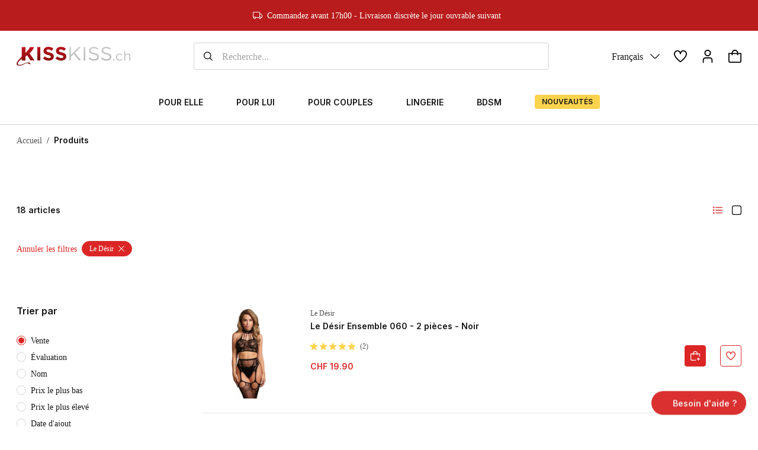

--- FILE ---
content_type: text/html; charset=utf-8
request_url: https://www.kisskiss.ch/fr/products?brand=396&
body_size: 1626
content:
<!doctype html><html><head><title>Sexshop Suisse online, achat de sextoys & lingerie sexy à prix attractifs. Envoi gratuit, rapide et 100% discret sur le sex shop en ligne KissKiss.ch.</title><meta charset="utf-8"/><meta name="google" value="notranslate"/><link rel="apple-touch-icon" sizes="180x180" href="/apple-touch-icon.png"/><link rel="icon" type="image/png" href="/favicon.png" sizes="32x32"/><link rel="mask-icon" href="/safari-pinned-tab.svg" color="#701422"/><meta name="apple-mobile-web-app-title" content="KissKiss.ch"/><meta name="application-name" content="KissKiss.ch"/><meta name="theme-color" content="#ffffff"/><meta name="viewport" content="width=device-width,initial-scale=1"/><meta name="robots" content="index, follow, snippet"/><link rel="preconnect" href="https://www.googletagmanager.com/"/><link rel="preconnect" href="https://cdn.doofinder.com/"/><link rel="preconnect" href="https://fonts.googleapis.com"/><link rel="preconnect" href="https://fonts.gstatic.com" crossorigin/><link rel="preconnect" href="https://cdn.kisskiss.ch"/><link rel="preconnect" href="https://api.kisskiss.ch"/><link rel="dns-prefetch" href="https://cdn.kisskiss.ch"/><link rel="dns-prefetch" href="https://api.kisskiss.ch"/><link rel="dns-prefetch" href="https://www.googletagmanager.com/"/><link rel="dns-prefetch" href="https://cdn.doofinder.com/"/><link rel="preload" as="style" href="https://fonts.googleapis.com/css2?family=Inter:wght@100;200;300;400;500;600;700;800;900&display=swap" onload="this.onload=null;this.rel='stylesheet'"/><script>window.addEventListener(
        "pageshow",
        (e) => {
          if (e.persisted) {
            setTimeout(function () {
              window.location.reload();
            }, 10);
          }
        },
        false
      );</script><script src="https://integrations.etrusted.com/applications/widget.js/v2" defer="defer" async></script><script>(function (d, u, ac) {
        var s = d.createElement("script");
        s.type = "text/javascript";
        s.src = "https://a.omappapi.com/app/js/api.min.js";
        s.async = true;
        s.dataset.user = u;
        s.dataset.account = ac;
        d.getElementsByTagName("head")[0].appendChild(s);
      })(document, 354033, 374255);</script><script src="https://kisskiss.app.baqend.com/v1/speedkit/install.js" async crossorigin="anonymous"></script><script type="module" crossorigin src="/index.14d3ff3a.js"></script><link rel="modulepreload" crossorigin href="/js/vendor.2c4c5af9.js"><link rel="modulepreload" crossorigin href="/js/axios.912902bd.js"><link rel="modulepreload" crossorigin href="/js/formik.8df9ff3f.js"><link rel="modulepreload" crossorigin href="/js/yup.6e471f5c.js"><link rel="modulepreload" crossorigin href="/js/sentry.b87bcef6.js"><link rel="modulepreload" crossorigin href="/js/rc-slider.cf65520f.js"><link rel="modulepreload" crossorigin href="/js/headlessui_react.95c73127.js"><link rel="stylesheet" href="/css/index.870a4de7.css"><link rel="stylesheet" href="/css/index.0ef3a165.css"><script type="module">import.meta.url;import("_").catch(()=>1);async function* g(){};if(location.protocol!="file:"){window.__vite_is_modern_browser=true}</script><script type="module">!function(){if(window.__vite_is_modern_browser)return;console.warn("vite: loading legacy chunks, syntax error above and the same error below should be ignored");var e=document.getElementById("vite-legacy-polyfill"),n=document.createElement("script");n.src=e.src,n.onload=function(){System.import(document.getElementById('vite-legacy-entry').getAttribute('data-src'))},document.body.appendChild(n)}();</script></head><body onunload=""><noscript>You need to enable JavaScript to run this app.</noscript><div id="root"></div><script nomodule>!function(){var e=document,t=e.createElement("script");if(!("noModule"in t)&&"onbeforeload"in t){var n=!1;e.addEventListener("beforeload",(function(e){if(e.target===t)n=!0;else if(!e.target.hasAttribute("nomodule")||!n)return;e.preventDefault()}),!0),t.type="module",t.src=".",e.head.appendChild(t),t.remove()}}();</script><script nomodule crossorigin id="vite-legacy-polyfill" src="/polyfills-legacy.de96d835.js"></script><script nomodule crossorigin id="vite-legacy-entry" data-src="/index-legacy.97459067.js">System.import(document.getElementById('vite-legacy-entry').getAttribute('data-src'))</script></body></html>

--- FILE ---
content_type: text/css
request_url: https://www.kisskiss.ch/css/index.0ef3a165.css
body_size: 9181
content:
*,:before,:after{box-sizing:border-box;border-width:0;border-style:solid;border-color:#e5e5e5}:before,:after{--tw-content: ""}html{line-height:1.5;-webkit-text-size-adjust:100%;-moz-tab-size:4;-o-tab-size:4;tab-size:4;font-family:Inter;font-feature-settings:normal;font-variation-settings:normal}body{margin:0;line-height:inherit}hr{height:0;color:inherit;border-top-width:1px}abbr:where([title]){-webkit-text-decoration:underline dotted;text-decoration:underline dotted}h1,h2,h3,h4,h5,h6{font-size:inherit;font-weight:inherit}a{color:inherit;text-decoration:inherit}b,strong{font-weight:bolder}code,kbd,samp,pre{font-family:ui-monospace,SFMono-Regular,Menlo,Monaco,Consolas,Liberation Mono,Courier New,monospace;font-size:1em}small{font-size:80%}sub,sup{font-size:75%;line-height:0;position:relative;vertical-align:baseline}sub{bottom:-.25em}sup{top:-.5em}table{text-indent:0;border-color:inherit;border-collapse:collapse}button,input,optgroup,select,textarea{font-family:inherit;font-feature-settings:inherit;font-variation-settings:inherit;font-size:100%;font-weight:inherit;line-height:inherit;color:inherit;margin:0;padding:0}button,select{text-transform:none}button,[type=button],[type=reset],[type=submit]{-webkit-appearance:button;background-color:transparent;background-image:none}:-moz-focusring{outline:auto}:-moz-ui-invalid{box-shadow:none}progress{vertical-align:baseline}::-webkit-inner-spin-button,::-webkit-outer-spin-button{height:auto}[type=search]{-webkit-appearance:textfield;outline-offset:-2px}::-webkit-search-decoration{-webkit-appearance:none}::-webkit-file-upload-button{-webkit-appearance:button;font:inherit}summary{display:list-item}blockquote,dl,dd,h1,h2,h3,h4,h5,h6,hr,figure,p,pre{margin:0}fieldset{margin:0;padding:0}legend{padding:0}ol,ul,menu{list-style:none;margin:0;padding:0}dialog{padding:0}textarea{resize:vertical}input::-moz-placeholder,textarea::-moz-placeholder{opacity:1;color:#a3a3a3}input::placeholder,textarea::placeholder{opacity:1;color:#a3a3a3}button,[role=button]{cursor:pointer}:disabled{cursor:default}img,svg,video,canvas,audio,iframe,embed,object{display:block;vertical-align:middle}img,video{max-width:100%;height:auto}[hidden]{display:none}*,:before,:after{--tw-border-spacing-x: 0;--tw-border-spacing-y: 0;--tw-translate-x: 0;--tw-translate-y: 0;--tw-rotate: 0;--tw-skew-x: 0;--tw-skew-y: 0;--tw-scale-x: 1;--tw-scale-y: 1;--tw-pan-x: ;--tw-pan-y: ;--tw-pinch-zoom: ;--tw-scroll-snap-strictness: proximity;--tw-gradient-from-position: ;--tw-gradient-via-position: ;--tw-gradient-to-position: ;--tw-ordinal: ;--tw-slashed-zero: ;--tw-numeric-figure: ;--tw-numeric-spacing: ;--tw-numeric-fraction: ;--tw-ring-inset: ;--tw-ring-offset-width: 0px;--tw-ring-offset-color: #fff;--tw-ring-color: rgb(59 130 246 / .5);--tw-ring-offset-shadow: 0 0 #0000;--tw-ring-shadow: 0 0 #0000;--tw-shadow: 0 0 #0000;--tw-shadow-colored: 0 0 #0000;--tw-blur: ;--tw-brightness: ;--tw-contrast: ;--tw-grayscale: ;--tw-hue-rotate: ;--tw-invert: ;--tw-saturate: ;--tw-sepia: ;--tw-drop-shadow: ;--tw-backdrop-blur: ;--tw-backdrop-brightness: ;--tw-backdrop-contrast: ;--tw-backdrop-grayscale: ;--tw-backdrop-hue-rotate: ;--tw-backdrop-invert: ;--tw-backdrop-opacity: ;--tw-backdrop-saturate: ;--tw-backdrop-sepia: }::backdrop{--tw-border-spacing-x: 0;--tw-border-spacing-y: 0;--tw-translate-x: 0;--tw-translate-y: 0;--tw-rotate: 0;--tw-skew-x: 0;--tw-skew-y: 0;--tw-scale-x: 1;--tw-scale-y: 1;--tw-pan-x: ;--tw-pan-y: ;--tw-pinch-zoom: ;--tw-scroll-snap-strictness: proximity;--tw-gradient-from-position: ;--tw-gradient-via-position: ;--tw-gradient-to-position: ;--tw-ordinal: ;--tw-slashed-zero: ;--tw-numeric-figure: ;--tw-numeric-spacing: ;--tw-numeric-fraction: ;--tw-ring-inset: ;--tw-ring-offset-width: 0px;--tw-ring-offset-color: #fff;--tw-ring-color: rgb(59 130 246 / .5);--tw-ring-offset-shadow: 0 0 #0000;--tw-ring-shadow: 0 0 #0000;--tw-shadow: 0 0 #0000;--tw-shadow-colored: 0 0 #0000;--tw-blur: ;--tw-brightness: ;--tw-contrast: ;--tw-grayscale: ;--tw-hue-rotate: ;--tw-invert: ;--tw-saturate: ;--tw-sepia: ;--tw-drop-shadow: ;--tw-backdrop-blur: ;--tw-backdrop-brightness: ;--tw-backdrop-contrast: ;--tw-backdrop-grayscale: ;--tw-backdrop-hue-rotate: ;--tw-backdrop-invert: ;--tw-backdrop-opacity: ;--tw-backdrop-saturate: ;--tw-backdrop-sepia: }.container{width:100%}@media (min-width: 640px){.container{max-width:640px}}@media (min-width: 768px){.container{max-width:768px}}@media (min-width: 1024px){.container{max-width:1024px}}@media (min-width: 1280px){.container{max-width:1280px}}@media (min-width: 1536px){.container{max-width:1536px}}@media (min-width: 1920px){.container{max-width:1920px}}html,body{font-family:Inter}.h1,h1{font-size:36px;font-weight:700;line-height:40px;--tw-text-opacity: 1;color:rgb(23 23 23 / var(--tw-text-opacity))}@media (min-width: 768px){.h1,h1{font-size:46px;line-height:52px}}@media (min-width: 1280px){.h1,h1{font-size:48px;line-height:56px}}.h2,h2{font-size:28px;font-weight:700;line-height:32px;--tw-text-opacity: 1;color:rgb(23 23 23 / var(--tw-text-opacity))}@media (min-width: 768px){.h2,h2{font-size:30px;line-height:36px}}@media (min-width: 1280px){.h2,h2{font-size:32px;line-height:36px}}.h3,h3{font-size:24px;font-weight:700;line-height:28px;--tw-text-opacity: 1;color:rgb(23 23 23 / var(--tw-text-opacity))}@media (min-width: 1280px){.h3,h3{font-size:26px;line-height:32px}}.h4,h4{font-size:20px;font-weight:700;line-height:24px;--tw-text-opacity: 1;color:rgb(23 23 23 / var(--tw-text-opacity))}.text-l-reg{font-size:16px;font-weight:400;line-height:24px;--tw-text-opacity: 1;color:rgb(23 23 23 / var(--tw-text-opacity))}.text-m-reg{font-size:14px;font-weight:400;line-height:20px;--tw-text-opacity: 1;color:rgb(23 23 23 / var(--tw-text-opacity))}.text-s-reg{font-size:12px;font-weight:400;line-height:16px;--tw-text-opacity: 1;color:rgb(23 23 23 / var(--tw-text-opacity))}.text-xs-reg{font-size:10px;font-weight:400;line-height:12px;--tw-text-opacity: 1;color:rgb(23 23 23 / var(--tw-text-opacity))}.text-l-bold{font-size:16px;line-height:24px;--tw-text-opacity: 1;color:rgb(23 23 23 / var(--tw-text-opacity));font-weight:600}.text-m-bold{font-size:14px;line-height:20px;--tw-text-opacity: 1;color:rgb(23 23 23 / var(--tw-text-opacity));font-weight:600}.text-s-bold{font-size:12px;line-height:16px;--tw-text-opacity: 1;color:rgb(23 23 23 / var(--tw-text-opacity));font-weight:600}.pointer-events-none{pointer-events:none!important}.pointer-events-auto{pointer-events:auto!important}.visible{visibility:visible!important}.static{position:static!important}.fixed{position:fixed!important}.absolute{position:absolute!important}.relative{position:relative!important}.sticky{position:sticky!important}.inset-0{top:0!important;right:0!important;bottom:0!important;left:0!important}.inset-y-0{top:0!important;bottom:0!important}.bottom-0{bottom:0!important}.bottom-\[8px\]{bottom:8px!important}.left-0{left:0!important}.left-1\/2{left:50%!important}.left-\[14px\]{left:14px!important}.left-\[15px\]{left:15px!important}.left-\[8px\]{left:8px!important}.right-0{right:0!important}.right-\[14px\]{right:14px!important}.right-\[20px\]{right:20px!important}.right-\[8px\]{right:8px!important}.right-auto{right:auto!important}.top-0{top:0!important}.top-1\/2{top:50%!important}.top-6{top:1.5rem!important}.top-8{top:2rem!important}.top-\[-4px\]{top:-4px!important}.top-\[8px\]{top:8px!important}.top-\[92\%\]{top:92%!important}.z-10{z-index:10!important}.z-20{z-index:20!important}.z-30{z-index:30!important}.z-40{z-index:40!important}.z-50{z-index:50!important}.z-\[1000\]{z-index:1000!important}.z-\[990\]{z-index:990!important}.z-\[999\]{z-index:999!important}.order-last{order:9999!important}.col-span-1{grid-column:span 1 / span 1!important}.col-span-2{grid-column:span 2 / span 2!important}.col-span-3{grid-column:span 3 / span 3!important}.col-span-5{grid-column:span 5 / span 5!important}.col-span-full{grid-column:1 / -1!important}.row-start-1{grid-row-start:1!important}.float-right{float:right!important}.float-left{float:left!important}.m-0{margin:0!important}.m-auto{margin:auto!important}.mx-2{margin-left:.5rem!important;margin-right:.5rem!important}.mx-\[6px\]{margin-left:6px!important;margin-right:6px!important}.mx-auto{margin-left:auto!important;margin-right:auto!important}.my-5{margin-top:1.25rem!important;margin-bottom:1.25rem!important}.my-\[12px\]{margin-top:12px!important;margin-bottom:12px!important}.my-auto{margin-top:auto!important;margin-bottom:auto!important}.-mb-2{margin-bottom:-.5rem!important}.-ml-\[1px\]{margin-left:-1px!important}.-mt-2{margin-top:-.5rem!important}.mb-0{margin-bottom:0!important}.mb-1{margin-bottom:.25rem!important}.mb-2{margin-bottom:.5rem!important}.mb-3{margin-bottom:.75rem!important}.mb-4{margin-bottom:1rem!important}.mb-6{margin-bottom:1.5rem!important}.mb-8{margin-bottom:2rem!important}.mb-\[12px\]{margin-bottom:12px!important}.mb-\[15px\]{margin-bottom:15px!important}.mb-\[16px\]{margin-bottom:16px!important}.mb-\[20px\]{margin-bottom:20px!important}.mb-\[24px\]{margin-bottom:24px!important}.mb-\[32px\]{margin-bottom:32px!important}.mb-\[34px\]{margin-bottom:34px!important}.mb-\[6px\]{margin-bottom:6px!important}.mb-\[8px\]{margin-bottom:8px!important}.ml-1{margin-left:.25rem!important}.ml-2{margin-left:.5rem!important}.ml-\[24px\]{margin-left:24px!important}.ml-\[2px\]{margin-left:2px!important}.ml-\[8px\]{margin-left:8px!important}.ml-auto{margin-left:auto!important}.mr-2{margin-right:.5rem!important}.mr-3{margin-right:.75rem!important}.mr-\[-1px\]{margin-right:-1px!important}.mr-\[12px\]{margin-right:12px!important}.mr-\[16px\]{margin-right:16px!important}.mr-\[4px\]{margin-right:4px!important}.mr-\[8px\]{margin-right:8px!important}.mt-0{margin-top:0!important}.mt-2{margin-top:.5rem!important}.mt-4{margin-top:1rem!important}.mt-5{margin-top:1.25rem!important}.mt-8{margin-top:2rem!important}.mt-\[-2px\]{margin-top:-2px!important}.mt-\[12px\]{margin-top:12px!important}.mt-\[16px\]{margin-top:16px!important}.mt-\[1px\]{margin-top:1px!important}.mt-\[2px\]{margin-top:2px!important}.mt-\[32px\]{margin-top:32px!important}.mt-\[42px\]{margin-top:42px!important}.mt-\[4px\]{margin-top:4px!important}.mt-\[8px\]{margin-top:8px!important}.mt-auto{margin-top:auto!important}.line-clamp-2{overflow:hidden!important;display:-webkit-box!important;-webkit-box-orient:vertical!important;-webkit-line-clamp:2!important}.line-clamp-3{overflow:hidden!important;display:-webkit-box!important;-webkit-box-orient:vertical!important;-webkit-line-clamp:3!important}.line-clamp-4{overflow:hidden!important;display:-webkit-box!important;-webkit-box-orient:vertical!important;-webkit-line-clamp:4!important}.block{display:block!important}.inline-block{display:inline-block!important}.inline{display:inline!important}.flex{display:flex!important}.grid{display:grid!important}.contents{display:contents!important}.hidden{display:none!important}.h-0{height:0px!important}.h-16{height:4rem!important}.h-3{height:.75rem!important}.h-36{height:9rem!important}.h-4{height:1rem!important}.h-4\/6{height:66.666667%!important}.h-6{height:1.5rem!important}.h-8{height:2rem!important}.h-\[104px\]{height:104px!important}.h-\[10px\]{height:10px!important}.h-\[12px\]{height:12px!important}.h-\[14px\]{height:14px!important}.h-\[160px\]{height:160px!important}.h-\[16px\]{height:16px!important}.h-\[200px\]{height:200px!important}.h-\[20px\]{height:20px!important}.h-\[24px\]{height:24px!important}.h-\[28px\]{height:28px!important}.h-\[2px\]{height:2px!important}.h-\[32px\]{height:32px!important}.h-\[350px\]{height:350px!important}.h-\[36px\]{height:36px!important}.h-\[40px\]{height:40px!important}.h-\[46px\]{height:46px!important}.h-\[64px\]{height:64px!important}.h-\[72px\]{height:72px!important}.h-\[8px\]{height:8px!important}.h-\[96px\]{height:96px!important}.h-auto{height:auto!important}.h-fit{height:-moz-fit-content!important;height:fit-content!important}.h-full{height:100%!important}.h-screen{height:100vh!important}.max-h-\[300px\]{max-height:300px!important}.max-h-\[500px\]{max-height:500px!important}.max-h-\[600px\]{max-height:600px!important}.max-h-\[calc\(100dvh-40px\)\]{max-height:calc(100dvh - 40px)!important}.max-h-full{max-height:100%!important}.min-h-\[16px\]{min-height:16px!important}.min-h-\[200px\]{min-height:200px!important}.min-h-\[250px\]{min-height:250px!important}.min-h-\[320px\]{min-height:320px!important}.min-h-\[350px\]{min-height:350px!important}.min-h-\[500px\]{min-height:500px!important}.min-h-\[68px\]{min-height:68px!important}.min-h-\[80px\]{min-height:80px!important}.min-h-screen{min-height:100vh!important}.w-0{width:0px!important}.w-1\/2{width:50%!important}.w-16{width:4rem!important}.w-3{width:.75rem!important}.w-4{width:1rem!important}.w-4\/6{width:66.666667%!important}.w-56{width:14rem!important}.w-8{width:2rem!important}.w-\[104px\]{width:104px!important}.w-\[10px\]{width:10px!important}.w-\[110px\]{width:110px!important}.w-\[12px\]{width:12px!important}.w-\[140px\]{width:140px!important}.w-\[14px\]{width:14px!important}.w-\[150px\]{width:150px!important}.w-\[16px\]{width:16px!important}.w-\[184px\]{width:184px!important}.w-\[18px\]{width:18px!important}.w-\[200px\]{width:200px!important}.w-\[20px\]{width:20px!important}.w-\[22px\]{width:22px!important}.w-\[24px\]{width:24px!important}.w-\[250px\]{width:250px!important}.w-\[32px\]{width:32px!important}.w-\[36px\]{width:36px!important}.w-\[64px\]{width:64px!important}.w-\[70px\]{width:70px!important}.w-\[72px\]{width:72px!important}.w-\[80px\]{width:80px!important}.w-\[88px\]{width:88px!important}.w-\[90\%\]{width:90%!important}.w-\[96px\]{width:96px!important}.w-auto{width:auto!important}.w-fit{width:-moz-fit-content!important;width:fit-content!important}.w-full{width:100%!important}.w-max{width:-moz-max-content!important;width:max-content!important}.w-screen{width:100vw!important}.min-w-\[16px\]{min-width:16px!important}.min-w-\[200px\]{min-width:200px!important}.min-w-\[58px\]{min-width:58px!important}.min-w-full{min-width:100%!important}.max-w-3xl{max-width:48rem!important}.max-w-5xl{max-width:64rem!important}.max-w-\[1920px\]{max-width:1920px!important}.max-w-\[250px\]{max-width:250px!important}.max-w-\[340px\]{max-width:340px!important}.max-w-\[600px\]{max-width:600px!important}.max-w-full{max-width:100%!important}.max-w-xl{max-width:36rem!important}.flex-1{flex:1 1 0%!important}.flex-none{flex:none!important}.shrink{flex-shrink:1!important}.shrink-0{flex-shrink:0!important}.flex-grow{flex-grow:1!important}.origin-top-right{transform-origin:top right!important}.-translate-x-0{--tw-translate-x: -0px !important;transform:translate(var(--tw-translate-x),var(--tw-translate-y)) rotate(var(--tw-rotate)) skew(var(--tw-skew-x)) skewY(var(--tw-skew-y)) scaleX(var(--tw-scale-x)) scaleY(var(--tw-scale-y))!important}.-translate-x-1\/2{--tw-translate-x: -50% !important;transform:translate(var(--tw-translate-x),var(--tw-translate-y)) rotate(var(--tw-rotate)) skew(var(--tw-skew-x)) skewY(var(--tw-skew-y)) scaleX(var(--tw-scale-x)) scaleY(var(--tw-scale-y))!important}.-translate-x-full{--tw-translate-x: -100% !important;transform:translate(var(--tw-translate-x),var(--tw-translate-y)) rotate(var(--tw-rotate)) skew(var(--tw-skew-x)) skewY(var(--tw-skew-y)) scaleX(var(--tw-scale-x)) scaleY(var(--tw-scale-y))!important}.-translate-y-1\/2{--tw-translate-y: -50% !important;transform:translate(var(--tw-translate-x),var(--tw-translate-y)) rotate(var(--tw-rotate)) skew(var(--tw-skew-x)) skewY(var(--tw-skew-y)) scaleX(var(--tw-scale-x)) scaleY(var(--tw-scale-y))!important}.-translate-y-14{--tw-translate-y: -3.5rem !important;transform:translate(var(--tw-translate-x),var(--tw-translate-y)) rotate(var(--tw-rotate)) skew(var(--tw-skew-x)) skewY(var(--tw-skew-y)) scaleX(var(--tw-scale-x)) scaleY(var(--tw-scale-y))!important}.translate-x-0{--tw-translate-x: 0px !important;transform:translate(var(--tw-translate-x),var(--tw-translate-y)) rotate(var(--tw-rotate)) skew(var(--tw-skew-x)) skewY(var(--tw-skew-y)) scaleX(var(--tw-scale-x)) scaleY(var(--tw-scale-y))!important}.translate-x-full{--tw-translate-x: 100% !important;transform:translate(var(--tw-translate-x),var(--tw-translate-y)) rotate(var(--tw-rotate)) skew(var(--tw-skew-x)) skewY(var(--tw-skew-y)) scaleX(var(--tw-scale-x)) scaleY(var(--tw-scale-y))!important}.translate-y-0{--tw-translate-y: 0px !important;transform:translate(var(--tw-translate-x),var(--tw-translate-y)) rotate(var(--tw-rotate)) skew(var(--tw-skew-x)) skewY(var(--tw-skew-y)) scaleX(var(--tw-scale-x)) scaleY(var(--tw-scale-y))!important}.translate-y-1{--tw-translate-y: .25rem !important;transform:translate(var(--tw-translate-x),var(--tw-translate-y)) rotate(var(--tw-rotate)) skew(var(--tw-skew-x)) skewY(var(--tw-skew-y)) scaleX(var(--tw-scale-x)) scaleY(var(--tw-scale-y))!important}.translate-y-4{--tw-translate-y: 1rem !important;transform:translate(var(--tw-translate-x),var(--tw-translate-y)) rotate(var(--tw-rotate)) skew(var(--tw-skew-x)) skewY(var(--tw-skew-y)) scaleX(var(--tw-scale-x)) scaleY(var(--tw-scale-y))!important}.rotate-180{--tw-rotate: 180deg !important;transform:translate(var(--tw-translate-x),var(--tw-translate-y)) rotate(var(--tw-rotate)) skew(var(--tw-skew-x)) skewY(var(--tw-skew-y)) scaleX(var(--tw-scale-x)) scaleY(var(--tw-scale-y))!important}.transform{transform:translate(var(--tw-translate-x),var(--tw-translate-y)) rotate(var(--tw-rotate)) skew(var(--tw-skew-x)) skewY(var(--tw-skew-y)) scaleX(var(--tw-scale-x)) scaleY(var(--tw-scale-y))!important}@keyframes pulse{50%{opacity:.5}}.animate-pulse{animation:pulse 2s cubic-bezier(.4,0,.6,1) infinite!important}@keyframes spin{to{transform:rotate(360deg)}}.animate-spin{animation:spin 1s linear infinite!important}.cursor-none{cursor:none!important}.cursor-pointer{cursor:pointer!important}.cursor-wait{cursor:wait!important}.select-none{-webkit-user-select:none!important;-moz-user-select:none!important;user-select:none!important}.resize-y{resize:vertical!important}.resize{resize:both!important}.grid-cols-1{grid-template-columns:repeat(1,minmax(0,1fr))!important}.grid-cols-10{grid-template-columns:repeat(10,minmax(0,1fr))!important}.grid-cols-11{grid-template-columns:repeat(11,minmax(0,1fr))!important}.grid-cols-12{grid-template-columns:repeat(12,minmax(0,1fr))!important}.grid-cols-2{grid-template-columns:repeat(2,minmax(0,1fr))!important}.grid-cols-3{grid-template-columns:repeat(3,minmax(0,1fr))!important}.grid-cols-4{grid-template-columns:repeat(4,minmax(0,1fr))!important}.grid-cols-5{grid-template-columns:repeat(5,minmax(0,1fr))!important}.grid-cols-6{grid-template-columns:repeat(6,minmax(0,1fr))!important}.grid-cols-7{grid-template-columns:repeat(7,minmax(0,1fr))!important}.grid-cols-8{grid-template-columns:repeat(8,minmax(0,1fr))!important}.grid-cols-9{grid-template-columns:repeat(9,minmax(0,1fr))!important}.flex-row{flex-direction:row!important}.flex-row-reverse{flex-direction:row-reverse!important}.flex-col{flex-direction:column!important}.flex-col-reverse{flex-direction:column-reverse!important}.flex-wrap{flex-wrap:wrap!important}.items-start{align-items:flex-start!important}.items-end{align-items:flex-end!important}.items-center{align-items:center!important}.justify-start{justify-content:flex-start!important}.justify-end{justify-content:flex-end!important}.justify-center{justify-content:center!important}.justify-between{justify-content:space-between!important}.justify-evenly{justify-content:space-evenly!important}.gap-1{gap:.25rem!important}.gap-10{gap:2.5rem!important}.gap-2{gap:.5rem!important}.gap-4{gap:1rem!important}.gap-\[12px\]{gap:12px!important}.gap-\[16px\]{gap:16px!important}.gap-\[20px\]{gap:20px!important}.gap-\[24px\]{gap:24px!important}.gap-\[8px\]{gap:8px!important}.gap-y-\[32px\]{row-gap:32px!important}.space-x-0>:not([hidden])~:not([hidden]){--tw-space-x-reverse: 0 !important;margin-right:calc(0px * var(--tw-space-x-reverse))!important;margin-left:calc(0px * calc(1 - var(--tw-space-x-reverse)))!important}.space-x-1>:not([hidden])~:not([hidden]){--tw-space-x-reverse: 0 !important;margin-right:calc(.25rem * var(--tw-space-x-reverse))!important;margin-left:calc(.25rem * calc(1 - var(--tw-space-x-reverse)))!important}.space-x-2>:not([hidden])~:not([hidden]){--tw-space-x-reverse: 0 !important;margin-right:calc(.5rem * var(--tw-space-x-reverse))!important;margin-left:calc(.5rem * calc(1 - var(--tw-space-x-reverse)))!important}.space-x-\[0px\]>:not([hidden])~:not([hidden]){--tw-space-x-reverse: 0 !important;margin-right:calc(0px * var(--tw-space-x-reverse))!important;margin-left:calc(0px * calc(1 - var(--tw-space-x-reverse)))!important}.space-x-\[12px\]>:not([hidden])~:not([hidden]){--tw-space-x-reverse: 0 !important;margin-right:calc(12px * var(--tw-space-x-reverse))!important;margin-left:calc(12px * calc(1 - var(--tw-space-x-reverse)))!important}.space-x-\[16px\]>:not([hidden])~:not([hidden]){--tw-space-x-reverse: 0 !important;margin-right:calc(16px * var(--tw-space-x-reverse))!important;margin-left:calc(16px * calc(1 - var(--tw-space-x-reverse)))!important}.space-x-\[20px\]>:not([hidden])~:not([hidden]){--tw-space-x-reverse: 0 !important;margin-right:calc(20px * var(--tw-space-x-reverse))!important;margin-left:calc(20px * calc(1 - var(--tw-space-x-reverse)))!important}.space-x-\[24px\]>:not([hidden])~:not([hidden]){--tw-space-x-reverse: 0 !important;margin-right:calc(24px * var(--tw-space-x-reverse))!important;margin-left:calc(24px * calc(1 - var(--tw-space-x-reverse)))!important}.space-x-\[25px\]>:not([hidden])~:not([hidden]){--tw-space-x-reverse: 0 !important;margin-right:calc(25px * var(--tw-space-x-reverse))!important;margin-left:calc(25px * calc(1 - var(--tw-space-x-reverse)))!important}.space-x-\[48px\]>:not([hidden])~:not([hidden]){--tw-space-x-reverse: 0 !important;margin-right:calc(48px * var(--tw-space-x-reverse))!important;margin-left:calc(48px * calc(1 - var(--tw-space-x-reverse)))!important}.space-x-\[4px\]>:not([hidden])~:not([hidden]){--tw-space-x-reverse: 0 !important;margin-right:calc(4px * var(--tw-space-x-reverse))!important;margin-left:calc(4px * calc(1 - var(--tw-space-x-reverse)))!important}.space-x-\[56px\]>:not([hidden])~:not([hidden]){--tw-space-x-reverse: 0 !important;margin-right:calc(56px * var(--tw-space-x-reverse))!important;margin-left:calc(56px * calc(1 - var(--tw-space-x-reverse)))!important}.space-x-\[8px\]>:not([hidden])~:not([hidden]){--tw-space-x-reverse: 0 !important;margin-right:calc(8px * var(--tw-space-x-reverse))!important;margin-left:calc(8px * calc(1 - var(--tw-space-x-reverse)))!important}.space-y-2>:not([hidden])~:not([hidden]){--tw-space-y-reverse: 0 !important;margin-top:calc(.5rem * calc(1 - var(--tw-space-y-reverse)))!important;margin-bottom:calc(.5rem * var(--tw-space-y-reverse))!important}.space-y-4>:not([hidden])~:not([hidden]){--tw-space-y-reverse: 0 !important;margin-top:calc(1rem * calc(1 - var(--tw-space-y-reverse)))!important;margin-bottom:calc(1rem * var(--tw-space-y-reverse))!important}.space-y-6>:not([hidden])~:not([hidden]){--tw-space-y-reverse: 0 !important;margin-top:calc(1.5rem * calc(1 - var(--tw-space-y-reverse)))!important;margin-bottom:calc(1.5rem * var(--tw-space-y-reverse))!important}.space-y-\[12px\]>:not([hidden])~:not([hidden]){--tw-space-y-reverse: 0 !important;margin-top:calc(12px * calc(1 - var(--tw-space-y-reverse)))!important;margin-bottom:calc(12px * var(--tw-space-y-reverse))!important}.space-y-\[16px\]>:not([hidden])~:not([hidden]){--tw-space-y-reverse: 0 !important;margin-top:calc(16px * calc(1 - var(--tw-space-y-reverse)))!important;margin-bottom:calc(16px * var(--tw-space-y-reverse))!important}.space-y-\[18px\]>:not([hidden])~:not([hidden]){--tw-space-y-reverse: 0 !important;margin-top:calc(18px * calc(1 - var(--tw-space-y-reverse)))!important;margin-bottom:calc(18px * var(--tw-space-y-reverse))!important}.space-y-\[24px\]>:not([hidden])~:not([hidden]){--tw-space-y-reverse: 0 !important;margin-top:calc(24px * calc(1 - var(--tw-space-y-reverse)))!important;margin-bottom:calc(24px * var(--tw-space-y-reverse))!important}.space-y-\[32px\]>:not([hidden])~:not([hidden]){--tw-space-y-reverse: 0 !important;margin-top:calc(32px * calc(1 - var(--tw-space-y-reverse)))!important;margin-bottom:calc(32px * var(--tw-space-y-reverse))!important}.space-y-\[40px\]>:not([hidden])~:not([hidden]){--tw-space-y-reverse: 0 !important;margin-top:calc(40px * calc(1 - var(--tw-space-y-reverse)))!important;margin-bottom:calc(40px * var(--tw-space-y-reverse))!important}.space-y-\[4px\]>:not([hidden])~:not([hidden]){--tw-space-y-reverse: 0 !important;margin-top:calc(4px * calc(1 - var(--tw-space-y-reverse)))!important;margin-bottom:calc(4px * var(--tw-space-y-reverse))!important}.space-y-\[50px\]>:not([hidden])~:not([hidden]){--tw-space-y-reverse: 0 !important;margin-top:calc(50px * calc(1 - var(--tw-space-y-reverse)))!important;margin-bottom:calc(50px * var(--tw-space-y-reverse))!important}.space-y-\[8px\]>:not([hidden])~:not([hidden]){--tw-space-y-reverse: 0 !important;margin-top:calc(8px * calc(1 - var(--tw-space-y-reverse)))!important;margin-bottom:calc(8px * var(--tw-space-y-reverse))!important}.divide-y>:not([hidden])~:not([hidden]){--tw-divide-y-reverse: 0 !important;border-top-width:calc(1px * calc(1 - var(--tw-divide-y-reverse)))!important;border-bottom-width:calc(1px * var(--tw-divide-y-reverse))!important}.overflow-auto{overflow:auto!important}.overflow-hidden{overflow:hidden!important}.overflow-scroll{overflow:scroll!important}.overflow-y-auto{overflow-y:auto!important}.overflow-y-scroll{overflow-y:scroll!important}.truncate{overflow:hidden!important;text-overflow:ellipsis!important;white-space:nowrap!important}.rounded{border-radius:.25rem!important}.rounded-2xl{border-radius:1rem!important}.rounded-\[0\]{border-radius:0!important}.rounded-\[2px\]{border-radius:2px!important}.rounded-\[4px\]{border-radius:4px!important}.rounded-\[8px\]{border-radius:8px!important}.rounded-full{border-radius:9999px!important}.rounded-lg{border-radius:.5rem!important}.rounded-md{border-radius:.375rem!important}.rounded-sm{border-radius:.125rem!important}.rounded-xl{border-radius:.75rem!important}.rounded-r-\[8px\]{border-top-right-radius:8px!important;border-bottom-right-radius:8px!important}.rounded-t-\[16px\]{border-top-left-radius:16px!important;border-top-right-radius:16px!important}.rounded-br-\[8px\]{border-bottom-right-radius:8px!important}.rounded-br-lg{border-bottom-right-radius:.5rem!important}.border{border-width:1px!important}.border-2{border-width:2px!important}.border-\[1px\]{border-width:1px!important}.border-b{border-bottom-width:1px!important}.border-b-\[4px\]{border-bottom-width:4px!important}.border-l-2{border-left-width:2px!important}.border-l-\[8px\]{border-left-width:8px!important}.border-t{border-top-width:1px!important}.border-none{border-style:none!important}.border-\[\#61d345\]{--tw-border-opacity: 1 !important;border-color:rgb(97 211 69 / var(--tw-border-opacity))!important}.border-\[\#ff4b4b\]{--tw-border-opacity: 1 !important;border-color:rgb(255 75 75 / var(--tw-border-opacity))!important}.border-black{--tw-border-opacity: 1 !important;border-color:rgb(0 0 0 / var(--tw-border-opacity))!important}.border-gray-200{--tw-border-opacity: 1 !important;border-color:rgb(229 229 229 / var(--tw-border-opacity))!important}.border-gray-300{--tw-border-opacity: 1 !important;border-color:rgb(212 212 212 / var(--tw-border-opacity))!important}.border-red{--tw-border-opacity: 1 !important;border-color:rgb(220 38 38 / var(--tw-border-opacity))!important}.border-red-400{--tw-border-opacity: 1 !important;border-color:rgb(248 113 113 / var(--tw-border-opacity))!important}.border-secondary-yellow{--tw-border-opacity: 1 !important;border-color:rgb(252 211 77 / var(--tw-border-opacity))!important}.border-white{--tw-border-opacity: 1 !important;border-color:rgb(255 255 255 / var(--tw-border-opacity))!important}.border-t-gray-300{--tw-border-opacity: 1 !important;border-top-color:rgb(212 212 212 / var(--tw-border-opacity))!important}.bg-black{--tw-bg-opacity: 1 !important;background-color:rgb(0 0 0 / var(--tw-bg-opacity))!important}.bg-gray-100{--tw-bg-opacity: 1 !important;background-color:rgb(245 245 245 / var(--tw-bg-opacity))!important}.bg-gray-200{--tw-bg-opacity: 1 !important;background-color:rgb(229 229 229 / var(--tw-bg-opacity))!important}.bg-gray-300{--tw-bg-opacity: 1 !important;background-color:rgb(212 212 212 / var(--tw-bg-opacity))!important}.bg-gray-50{--tw-bg-opacity: 1 !important;background-color:rgb(250 250 250 / var(--tw-bg-opacity))!important}.bg-gray-500{--tw-bg-opacity: 1 !important;background-color:rgb(115 115 115 / var(--tw-bg-opacity))!important}.bg-gray-600{--tw-bg-opacity: 1 !important;background-color:rgb(82 82 82 / var(--tw-bg-opacity))!important}.bg-red{--tw-bg-opacity: 1 !important;background-color:rgb(220 38 38 / var(--tw-bg-opacity))!important}.bg-red-100{--tw-bg-opacity: 1 !important;background-color:rgb(254 226 226 / var(--tw-bg-opacity))!important}.bg-red-200{--tw-bg-opacity: 1 !important;background-color:rgb(254 202 202 / var(--tw-bg-opacity))!important}.bg-red-50{--tw-bg-opacity: 1 !important;background-color:rgb(254 242 242 / var(--tw-bg-opacity))!important}.bg-red-700{--tw-bg-opacity: 1 !important;background-color:rgb(185 28 28 / var(--tw-bg-opacity))!important}.bg-red-light{--tw-bg-opacity: 1 !important;background-color:rgb(254 242 242 / var(--tw-bg-opacity))!important}.bg-secondary-green{--tw-bg-opacity: 1 !important;background-color:rgb(110 231 183 / var(--tw-bg-opacity))!important}.bg-secondary-green-dark{--tw-bg-opacity: 1 !important;background-color:rgb(5 150 105 / var(--tw-bg-opacity))!important}.bg-secondary-yellow{--tw-bg-opacity: 1 !important;background-color:rgb(252 211 77 / var(--tw-bg-opacity))!important}.bg-secondary-yellow-dark{--tw-bg-opacity: 1 !important;background-color:rgb(217 119 6 / var(--tw-bg-opacity))!important}.bg-transparent{background-color:transparent!important}.bg-white{--tw-bg-opacity: 1 !important;background-color:rgb(255 255 255 / var(--tw-bg-opacity))!important}.bg-opacity-40{--tw-bg-opacity: .4 !important}.bg-opacity-75{--tw-bg-opacity: .75 !important}.bg-none{background-image:none!important}.fill-black{fill:#000!important}.fill-current{fill:currentColor!important}.fill-gray{fill:#525252!important}.fill-gray-100{fill:#f5f5f5!important}.fill-gray-200{fill:#e5e5e5!important}.fill-gray-300{fill:#d4d4d4!important}.fill-gray-400{fill:#a3a3a3!important}.fill-gray-600{fill:#525252!important}.fill-gray-900{fill:#171717!important}.fill-red{fill:#dc2626!important}.fill-red-200{fill:#fecaca!important}.fill-red-600{fill:#dc2626!important}.fill-secondary-yellow{fill:#fcd34d!important}.fill-white{fill:#fff!important}.stroke-black{stroke:#000!important}.object-contain{-o-object-fit:contain!important;object-fit:contain!important}.object-cover{-o-object-fit:cover!important;object-fit:cover!important}.p-0{padding:0!important}.p-1{padding:.25rem!important}.p-2{padding:.5rem!important}.p-3{padding:.75rem!important}.p-4{padding:1rem!important}.p-\[10px\]{padding:10px!important}.p-\[11px\]{padding:11px!important}.p-\[12px\]{padding:12px!important}.p-\[13px\]{padding:13px!important}.p-\[16px\]{padding:16px!important}.p-\[20px\]{padding:20px!important}.p-\[32px\]{padding:32px!important}.p-\[3px\]{padding:3px!important}.p-\[4px\]{padding:4px!important}.p-\[6px\]{padding:6px!important}.p-\[8px\]{padding:8px!important}.p-\[9px\]{padding:9px!important}.px-0{padding-left:0!important;padding-right:0!important}.px-2{padding-left:.5rem!important;padding-right:.5rem!important}.px-3{padding-left:.75rem!important;padding-right:.75rem!important}.px-4{padding-left:1rem!important;padding-right:1rem!important}.px-6{padding-left:1.5rem!important;padding-right:1.5rem!important}.px-\[12px\]{padding-left:12px!important;padding-right:12px!important}.px-\[15px\]{padding-left:15px!important;padding-right:15px!important}.px-\[16px\]{padding-left:16px!important;padding-right:16px!important}.px-\[20px\]{padding-left:20px!important;padding-right:20px!important}.px-\[23px\]{padding-left:23px!important;padding-right:23px!important}.px-\[24px\]{padding-left:24px!important;padding-right:24px!important}.px-\[31px\]{padding-left:31px!important;padding-right:31px!important}.px-\[3px\]{padding-left:3px!important;padding-right:3px!important}.px-\[4px\]{padding-left:4px!important;padding-right:4px!important}.px-\[8px\]{padding-left:8px!important;padding-right:8px!important}.py-1{padding-top:.25rem!important;padding-bottom:.25rem!important}.py-3{padding-top:.75rem!important;padding-bottom:.75rem!important}.py-4{padding-top:1rem!important;padding-bottom:1rem!important}.py-8{padding-top:2rem!important;padding-bottom:2rem!important}.py-\[10px\]{padding-top:10px!important;padding-bottom:10px!important}.py-\[11px\]{padding-top:11px!important;padding-bottom:11px!important}.py-\[12px\]{padding-top:12px!important;padding-bottom:12px!important}.py-\[16px\]{padding-top:16px!important;padding-bottom:16px!important}.py-\[20px\]{padding-top:20px!important;padding-bottom:20px!important}.py-\[22px\]{padding-top:22px!important;padding-bottom:22px!important}.py-\[24px\]{padding-top:24px!important;padding-bottom:24px!important}.py-\[2px\]{padding-top:2px!important;padding-bottom:2px!important}.py-\[32px\]{padding-top:32px!important;padding-bottom:32px!important}.py-\[48px\]{padding-top:48px!important;padding-bottom:48px!important}.py-\[4px\]{padding-top:4px!important;padding-bottom:4px!important}.py-\[7px\]{padding-top:7px!important;padding-bottom:7px!important}.py-\[8px\]{padding-top:8px!important;padding-bottom:8px!important}.py-\[9px\]{padding-top:9px!important;padding-bottom:9px!important}.pb-0{padding-bottom:0!important}.pb-3{padding-bottom:.75rem!important}.pb-4{padding-bottom:1rem!important}.pb-\[16px\]{padding-bottom:16px!important}.pb-\[24px\]{padding-bottom:24px!important}.pb-\[32px\]{padding-bottom:32px!important}.pl-1{padding-left:.25rem!important}.pl-2{padding-left:.5rem!important}.pl-\[12px\]{padding-left:12px!important}.pl-\[8px\]{padding-left:8px!important}.pr-2{padding-right:.5rem!important}.pr-\[8px\]{padding-right:8px!important}.pt-0{padding-top:0!important}.pt-2{padding-top:.5rem!important}.pt-\[16px\]{padding-top:16px!important}.pt-\[24px\]{padding-top:24px!important}.pt-\[32px\]{padding-top:32px!important}.pt-\[50px\]{padding-top:50px!important}.pt-\[8px\]{padding-top:8px!important}.text-left{text-align:left!important}.text-center{text-align:center!important}.text-right{text-align:right!important}.align-middle{vertical-align:middle!important}.text-\[26px\]{font-size:26px!important}.text-base{font-size:1rem!important;line-height:1.5rem!important}.text-sm{font-size:.875rem!important;line-height:1.25rem!important}.text-xs{font-size:.75rem!important;line-height:1rem!important}.font-bold{font-weight:700!important}.font-medium{font-weight:500!important}.font-normal{font-weight:400!important}.font-semibold{font-weight:600!important}.uppercase{text-transform:uppercase!important}.capitalize{text-transform:capitalize!important}.italic{font-style:italic!important}.leading-\[32px\]{line-height:32px!important}.tracking-normal{letter-spacing:0em!important}.text-black{--tw-text-opacity: 1 !important;color:rgb(0 0 0 / var(--tw-text-opacity))!important}.text-gray{--tw-text-opacity: 1 !important;color:rgb(82 82 82 / var(--tw-text-opacity))!important}.text-gray-300{--tw-text-opacity: 1 !important;color:rgb(212 212 212 / var(--tw-text-opacity))!important}.text-gray-400{--tw-text-opacity: 1 !important;color:rgb(163 163 163 / var(--tw-text-opacity))!important}.text-gray-500{--tw-text-opacity: 1 !important;color:rgb(115 115 115 / var(--tw-text-opacity))!important}.text-gray-600{--tw-text-opacity: 1 !important;color:rgb(82 82 82 / var(--tw-text-opacity))!important}.text-gray-900,.text-gray-dark{--tw-text-opacity: 1 !important;color:rgb(23 23 23 / var(--tw-text-opacity))!important}.text-green-600{--tw-text-opacity: 1 !important;color:rgb(22 163 74 / var(--tw-text-opacity))!important}.text-green-700{--tw-text-opacity: 1 !important;color:rgb(21 128 61 / var(--tw-text-opacity))!important}.text-red{--tw-text-opacity: 1 !important;color:rgb(220 38 38 / var(--tw-text-opacity))!important}.text-red-500{--tw-text-opacity: 1 !important;color:rgb(239 68 68 / var(--tw-text-opacity))!important}.text-red-600{--tw-text-opacity: 1 !important;color:rgb(220 38 38 / var(--tw-text-opacity))!important}.text-red-700{--tw-text-opacity: 1 !important;color:rgb(185 28 28 / var(--tw-text-opacity))!important}.text-white{--tw-text-opacity: 1 !important;color:rgb(255 255 255 / var(--tw-text-opacity))!important}.underline{text-decoration-line:underline!important}.line-through{text-decoration-line:line-through!important}.opacity-0{opacity:0!important}.opacity-100{opacity:1!important}.opacity-50{opacity:.5!important}.opacity-60{opacity:.6!important}.opacity-70{opacity:.7!important}.shadow-\[0px_0px_10px_rgba\(23\,23\,23\,0\.16\)\]{--tw-shadow: 0px 0px 10px rgba(23,23,23,.16) !important;--tw-shadow-colored: 0px 0px 10px var(--tw-shadow-color) !important;box-shadow:var(--tw-ring-offset-shadow, 0 0 #0000),var(--tw-ring-shadow, 0 0 #0000),var(--tw-shadow)!important}.shadow-lg{--tw-shadow: 0 10px 15px -3px rgb(0 0 0 / .1), 0 4px 6px -4px rgb(0 0 0 / .1) !important;--tw-shadow-colored: 0 10px 15px -3px var(--tw-shadow-color), 0 4px 6px -4px var(--tw-shadow-color) !important;box-shadow:var(--tw-ring-offset-shadow, 0 0 #0000),var(--tw-ring-shadow, 0 0 #0000),var(--tw-shadow)!important}.shadow-xl{--tw-shadow: 0 20px 25px -5px rgb(0 0 0 / .1), 0 8px 10px -6px rgb(0 0 0 / .1) !important;--tw-shadow-colored: 0 20px 25px -5px var(--tw-shadow-color), 0 8px 10px -6px var(--tw-shadow-color) !important;box-shadow:var(--tw-ring-offset-shadow, 0 0 #0000),var(--tw-ring-shadow, 0 0 #0000),var(--tw-shadow)!important}.outline-none{outline:2px solid transparent!important;outline-offset:2px!important}.brightness-75{--tw-brightness: brightness(.75) !important;filter:var(--tw-blur) var(--tw-brightness) var(--tw-contrast) var(--tw-grayscale) var(--tw-hue-rotate) var(--tw-invert) var(--tw-saturate) var(--tw-sepia) var(--tw-drop-shadow)!important}.filter{filter:var(--tw-blur) var(--tw-brightness) var(--tw-contrast) var(--tw-grayscale) var(--tw-hue-rotate) var(--tw-invert) var(--tw-saturate) var(--tw-sepia) var(--tw-drop-shadow)!important}.backdrop-blur-sm{--tw-backdrop-blur: blur(4px) !important;-webkit-backdrop-filter:var(--tw-backdrop-blur) var(--tw-backdrop-brightness) var(--tw-backdrop-contrast) var(--tw-backdrop-grayscale) var(--tw-backdrop-hue-rotate) var(--tw-backdrop-invert) var(--tw-backdrop-opacity) var(--tw-backdrop-saturate) var(--tw-backdrop-sepia)!important;backdrop-filter:var(--tw-backdrop-blur) var(--tw-backdrop-brightness) var(--tw-backdrop-contrast) var(--tw-backdrop-grayscale) var(--tw-backdrop-hue-rotate) var(--tw-backdrop-invert) var(--tw-backdrop-opacity) var(--tw-backdrop-saturate) var(--tw-backdrop-sepia)!important}.transition{transition-property:color,background-color,border-color,text-decoration-color,fill,stroke,opacity,box-shadow,transform,filter,-webkit-backdrop-filter!important;transition-property:color,background-color,border-color,text-decoration-color,fill,stroke,opacity,box-shadow,transform,filter,backdrop-filter!important;transition-property:color,background-color,border-color,text-decoration-color,fill,stroke,opacity,box-shadow,transform,filter,backdrop-filter,-webkit-backdrop-filter!important;transition-timing-function:cubic-bezier(.4,0,.2,1)!important;transition-duration:.15s!important}.transition-all{transition-property:all!important;transition-timing-function:cubic-bezier(.4,0,.2,1)!important;transition-duration:.15s!important}.transition-opacity{transition-property:opacity!important;transition-timing-function:cubic-bezier(.4,0,.2,1)!important;transition-duration:.15s!important}.duration-100{transition-duration:.1s!important}.duration-150{transition-duration:.15s!important}.duration-200{transition-duration:.2s!important}.duration-300{transition-duration:.3s!important}.duration-75{transition-duration:75ms!important}.ease-in{transition-timing-function:cubic-bezier(.4,0,1,1)!important}.ease-in-out{transition-timing-function:cubic-bezier(.4,0,.2,1)!important}.ease-out{transition-timing-function:cubic-bezier(0,0,.2,1)!important}h1,h2,h3,h4,h5{margin:0;padding:0}a:focus,button:focus{outline:none}.placeholder\:text-m-reg::-moz-placeholder{font-size:14px;font-weight:400;line-height:20px;--tw-text-opacity: 1;color:rgb(23 23 23 / var(--tw-text-opacity))}.placeholder\:text-m-reg::placeholder{font-size:14px;font-weight:400;line-height:20px;--tw-text-opacity: 1;color:rgb(23 23 23 / var(--tw-text-opacity))}@media (min-width: 1280px){.desktop\:text-l-reg{font-size:16px;font-weight:400;line-height:24px;--tw-text-opacity: 1;color:rgb(23 23 23 / var(--tw-text-opacity))}.desktop\:text-m-reg{font-size:14px;font-weight:400;line-height:20px;--tw-text-opacity: 1;color:rgb(23 23 23 / var(--tw-text-opacity))}}.placeholder\:text-gray-600::-moz-placeholder{--tw-text-opacity: 1 !important;color:rgb(82 82 82 / var(--tw-text-opacity))!important}.placeholder\:text-gray-600::placeholder{--tw-text-opacity: 1 !important;color:rgb(82 82 82 / var(--tw-text-opacity))!important}.hover\:border-red:hover{--tw-border-opacity: 1 !important;border-color:rgb(220 38 38 / var(--tw-border-opacity))!important}.hover\:bg-gray-200:hover{--tw-bg-opacity: 1 !important;background-color:rgb(229 229 229 / var(--tw-bg-opacity))!important}.hover\:fill-red:hover{fill:#dc2626!important}.hover\:text-gray-200:hover{--tw-text-opacity: 1 !important;color:rgb(229 229 229 / var(--tw-text-opacity))!important}.hover\:text-red:hover{--tw-text-opacity: 1 !important;color:rgb(220 38 38 / var(--tw-text-opacity))!important}.hover\:underline:hover{text-decoration-line:underline!important}.focus\:outline-none:focus{outline:2px solid transparent!important;outline-offset:2px!important}.active\:bg-gray-400:active{--tw-bg-opacity: 1 !important;background-color:rgb(163 163 163 / var(--tw-bg-opacity))!important}.active\:fill-red-900:active{fill:#7f1d1d!important}.active\:text-red-900:active{--tw-text-opacity: 1 !important;color:rgb(127 29 29 / var(--tw-text-opacity))!important}.group:hover .group-hover\:w-full{width:100%!important}.group:hover .group-hover\:opacity-75{opacity:.75!important}.ui-open\:block[data-headlessui-state~=open]{display:block!important}.ui-open\:h-auto[data-headlessui-state~=open]{height:auto!important}.ui-open\:rotate-180[data-headlessui-state~=open]{--tw-rotate: 180deg !important;transform:translate(var(--tw-translate-x),var(--tw-translate-y)) rotate(var(--tw-rotate)) skew(var(--tw-skew-x)) skewY(var(--tw-skew-y)) scaleX(var(--tw-scale-x)) scaleY(var(--tw-scale-y))!important}:where([data-headlessui-state~=open]) .ui-open\:block{display:block!important}:where([data-headlessui-state~=open]) .ui-open\:h-auto{height:auto!important}:where([data-headlessui-state~=open]) .ui-open\:rotate-180{--tw-rotate: 180deg !important;transform:translate(var(--tw-translate-x),var(--tw-translate-y)) rotate(var(--tw-rotate)) skew(var(--tw-skew-x)) skewY(var(--tw-skew-y)) scaleX(var(--tw-scale-x)) scaleY(var(--tw-scale-y))!important}.ui-not-open\:hidden[data-headlessui-state]:not([data-headlessui-state~=open]){display:none!important}.ui-not-open\:h-0[data-headlessui-state]:not([data-headlessui-state~=open]){height:0px!important}.ui-not-open\:rotate-0[data-headlessui-state]:not([data-headlessui-state~=open]){--tw-rotate: 0deg !important;transform:translate(var(--tw-translate-x),var(--tw-translate-y)) rotate(var(--tw-rotate)) skew(var(--tw-skew-x)) skewY(var(--tw-skew-y)) scaleX(var(--tw-scale-x)) scaleY(var(--tw-scale-y))!important}:where([data-headlessui-state]:not([data-headlessui-state~=open])) .ui-not-open\:hidden:not([data-headlessui-state]){display:none!important}:where([data-headlessui-state]:not([data-headlessui-state~=open])) .ui-not-open\:h-0:not([data-headlessui-state]){height:0px!important}:where([data-headlessui-state]:not([data-headlessui-state~=open])) .ui-not-open\:rotate-0:not([data-headlessui-state]){--tw-rotate: 0deg !important;transform:translate(var(--tw-translate-x),var(--tw-translate-y)) rotate(var(--tw-rotate)) skew(var(--tw-skew-x)) skewY(var(--tw-skew-y)) scaleX(var(--tw-scale-x)) scaleY(var(--tw-scale-y))!important}@media (min-width: 640px){.sm\:w-auto{width:auto!important}.sm\:translate-y-0{--tw-translate-y: 0px !important;transform:translate(var(--tw-translate-x),var(--tw-translate-y)) rotate(var(--tw-rotate)) skew(var(--tw-skew-x)) skewY(var(--tw-skew-y)) scaleX(var(--tw-scale-x)) scaleY(var(--tw-scale-y))!important}.sm\:scale-100{--tw-scale-x: 1 !important;--tw-scale-y: 1 !important;transform:translate(var(--tw-translate-x),var(--tw-translate-y)) rotate(var(--tw-rotate)) skew(var(--tw-skew-x)) skewY(var(--tw-skew-y)) scaleX(var(--tw-scale-x)) scaleY(var(--tw-scale-y))!important}.sm\:scale-95{--tw-scale-x: .95 !important;--tw-scale-y: .95 !important;transform:translate(var(--tw-translate-x),var(--tw-translate-y)) rotate(var(--tw-rotate)) skew(var(--tw-skew-x)) skewY(var(--tw-skew-y)) scaleX(var(--tw-scale-x)) scaleY(var(--tw-scale-y))!important}.sm\:flex-row{flex-direction:row!important}}@media (min-width: 768px){.tablet\:bottom-\[initial\]{bottom:initial!important}.tablet\:top-1\/2{top:50%!important}.tablet\:col-span-1{grid-column:span 1 / span 1!important}.tablet\:col-span-3{grid-column:span 3 / span 3!important}.tablet\:col-start-3{grid-column-start:3!important}.tablet\:row-start-2{grid-row-start:2!important}.tablet\:m-0{margin:0!important}.tablet\:mx-0{margin-left:0!important;margin-right:0!important}.tablet\:mt-\[0px\]{margin-top:0!important}.tablet\:block{display:block!important}.tablet\:flex{display:flex!important}.tablet\:hidden{display:none!important}.tablet\:h-\[32px\]{height:32px!important}.tablet\:h-\[340px\]{height:340px!important}.tablet\:min-h-min{min-height:-moz-min-content!important;min-height:min-content!important}.tablet\:w-\[160px\]{width:160px!important}.tablet\:w-\[550px\]{width:550px!important}.tablet\:w-\[800px\]{width:800px!important}.tablet\:w-auto{width:auto!important}.tablet\:w-full{width:100%!important}.tablet\:-translate-y-1\/2{--tw-translate-y: -50% !important;transform:translate(var(--tw-translate-x),var(--tw-translate-y)) rotate(var(--tw-rotate)) skew(var(--tw-skew-x)) skewY(var(--tw-skew-y)) scaleX(var(--tw-scale-x)) scaleY(var(--tw-scale-y))!important}.tablet\:grid-cols-1{grid-template-columns:repeat(1,minmax(0,1fr))!important}.tablet\:grid-cols-10{grid-template-columns:repeat(10,minmax(0,1fr))!important}.tablet\:grid-cols-11{grid-template-columns:repeat(11,minmax(0,1fr))!important}.tablet\:grid-cols-12{grid-template-columns:repeat(12,minmax(0,1fr))!important}.tablet\:grid-cols-2{grid-template-columns:repeat(2,minmax(0,1fr))!important}.tablet\:grid-cols-3{grid-template-columns:repeat(3,minmax(0,1fr))!important}.tablet\:grid-cols-4{grid-template-columns:repeat(4,minmax(0,1fr))!important}.tablet\:grid-cols-5{grid-template-columns:repeat(5,minmax(0,1fr))!important}.tablet\:grid-cols-6{grid-template-columns:repeat(6,minmax(0,1fr))!important}.tablet\:grid-cols-7{grid-template-columns:repeat(7,minmax(0,1fr))!important}.tablet\:grid-cols-8{grid-template-columns:repeat(8,minmax(0,1fr))!important}.tablet\:grid-cols-9{grid-template-columns:repeat(9,minmax(0,1fr))!important}.tablet\:flex-row{flex-direction:row!important}.tablet\:flex-col{flex-direction:column!important}.tablet\:items-end{align-items:flex-end!important}.tablet\:items-center{align-items:center!important}.tablet\:justify-between{justify-content:space-between!important}.tablet\:gap-\[24px\]{gap:24px!important}.tablet\:space-x-0>:not([hidden])~:not([hidden]){--tw-space-x-reverse: 0 !important;margin-right:calc(0px * var(--tw-space-x-reverse))!important;margin-left:calc(0px * calc(1 - var(--tw-space-x-reverse)))!important}.tablet\:space-x-\[24px\]>:not([hidden])~:not([hidden]){--tw-space-x-reverse: 0 !important;margin-right:calc(24px * var(--tw-space-x-reverse))!important;margin-left:calc(24px * calc(1 - var(--tw-space-x-reverse)))!important}.tablet\:space-x-\[80px\]>:not([hidden])~:not([hidden]){--tw-space-x-reverse: 0 !important;margin-right:calc(80px * var(--tw-space-x-reverse))!important;margin-left:calc(80px * calc(1 - var(--tw-space-x-reverse)))!important}.tablet\:space-x-\[8px\]>:not([hidden])~:not([hidden]){--tw-space-x-reverse: 0 !important;margin-right:calc(8px * var(--tw-space-x-reverse))!important;margin-left:calc(8px * calc(1 - var(--tw-space-x-reverse)))!important}.tablet\:space-y-0>:not([hidden])~:not([hidden]){--tw-space-y-reverse: 0 !important;margin-top:calc(0px * calc(1 - var(--tw-space-y-reverse)))!important;margin-bottom:calc(0px * var(--tw-space-y-reverse))!important}.tablet\:space-y-\[0px\]>:not([hidden])~:not([hidden]){--tw-space-y-reverse: 0 !important;margin-top:calc(0px * calc(1 - var(--tw-space-y-reverse)))!important;margin-bottom:calc(0px * var(--tw-space-y-reverse))!important}.tablet\:space-y-\[16px\]>:not([hidden])~:not([hidden]){--tw-space-y-reverse: 0 !important;margin-top:calc(16px * calc(1 - var(--tw-space-y-reverse)))!important;margin-bottom:calc(16px * var(--tw-space-y-reverse))!important}.tablet\:space-y-\[40px\]>:not([hidden])~:not([hidden]){--tw-space-y-reverse: 0 !important;margin-top:calc(40px * calc(1 - var(--tw-space-y-reverse)))!important;margin-bottom:calc(40px * var(--tw-space-y-reverse))!important}.tablet\:px-0{padding-left:0!important;padding-right:0!important}.tablet\:px-\[24px\]{padding-left:24px!important;padding-right:24px!important}.tablet\:pt-\[0px\]{padding-top:0!important}.tablet\:text-left{text-align:left!important}}@media (min-width: 1280px){.desktop\:relative{position:relative!important}.desktop\:bottom-\[-8px\]{bottom:-8px!important}.desktop\:right-0{right:0!important}.desktop\:right-\[32px\]{right:32px!important}.desktop\:top-1\/2{top:50%!important}.desktop\:top-\[initial\]{top:initial!important}.desktop\:col-span-1{grid-column:span 1 / span 1!important}.desktop\:col-span-2{grid-column:span 2 / span 2!important}.desktop\:col-span-4{grid-column:span 4 / span 4!important}.desktop\:col-span-6{grid-column:span 6 / span 6!important}.desktop\:col-start-1{grid-column-start:1!important}.desktop\:col-start-5{grid-column-start:5!important}.desktop\:row-start-1{grid-row-start:1!important}.desktop\:m-0{margin:0!important}.desktop\:mx-0{margin-left:0!important;margin-right:0!important}.desktop\:mx-auto{margin-left:auto!important;margin-right:auto!important}.desktop\:-ml-\[1\.25rem\]{margin-left:-1.25rem!important}.desktop\:ml-0{margin-left:0!important}.desktop\:mt-\[0px\]{margin-top:0!important}.desktop\:mt-\[45px\]{margin-top:45px!important}.desktop\:block{display:block!important}.desktop\:flex{display:flex!important}.desktop\:hidden{display:none!important}.desktop\:h-\[160px\]{height:160px!important}.desktop\:h-\[300px\]{height:300px!important}.desktop\:h-\[40px\]{height:40px!important}.desktop\:min-h-\[300px\]{min-height:300px!important}.desktop\:w-1\/2{width:50%!important}.desktop\:w-1\/4{width:25%!important}.desktop\:w-3\/4{width:75%!important}.desktop\:w-\[1224px\]{width:1224px!important}.desktop\:w-\[160px\]{width:160px!important}.desktop\:w-\[350px\]{width:350px!important}.desktop\:w-\[58rem\]{width:58rem!important}.desktop\:w-\[600px\]{width:600px!important}.desktop\:w-\[644px\]{width:644px!important}.desktop\:w-\[760px\]{width:760px!important}.desktop\:w-\[800px\]{width:800px!important}.desktop\:w-fit{width:-moz-fit-content!important;width:fit-content!important}.desktop\:w-full{width:100%!important}.desktop\:min-w-0{min-width:0px!important}.desktop\:min-w-fit{min-width:-moz-fit-content!important;min-width:fit-content!important}.desktop\:max-w-fit{max-width:-moz-fit-content!important;max-width:fit-content!important}.desktop\:flex-none{flex:none!important}.desktop\:translate-y-0{--tw-translate-y: 0px !important;transform:translate(var(--tw-translate-x),var(--tw-translate-y)) rotate(var(--tw-rotate)) skew(var(--tw-skew-x)) skewY(var(--tw-skew-y)) scaleX(var(--tw-scale-x)) scaleY(var(--tw-scale-y))!important}.desktop\:grid-cols-1{grid-template-columns:repeat(1,minmax(0,1fr))!important}.desktop\:grid-cols-10{grid-template-columns:repeat(10,minmax(0,1fr))!important}.desktop\:grid-cols-11{grid-template-columns:repeat(11,minmax(0,1fr))!important}.desktop\:grid-cols-12{grid-template-columns:repeat(12,minmax(0,1fr))!important}.desktop\:grid-cols-2{grid-template-columns:repeat(2,minmax(0,1fr))!important}.desktop\:grid-cols-3{grid-template-columns:repeat(3,minmax(0,1fr))!important}.desktop\:grid-cols-4{grid-template-columns:repeat(4,minmax(0,1fr))!important}.desktop\:grid-cols-5{grid-template-columns:repeat(5,minmax(0,1fr))!important}.desktop\:grid-cols-6{grid-template-columns:repeat(6,minmax(0,1fr))!important}.desktop\:grid-cols-7{grid-template-columns:repeat(7,minmax(0,1fr))!important}.desktop\:grid-cols-8{grid-template-columns:repeat(8,minmax(0,1fr))!important}.desktop\:grid-cols-9{grid-template-columns:repeat(9,minmax(0,1fr))!important}.desktop\:flex-row{flex-direction:row!important}.desktop\:flex-col{flex-direction:column!important}.desktop\:justify-start{justify-content:flex-start!important}.desktop\:justify-end{justify-content:flex-end!important}.desktop\:justify-between{justify-content:space-between!important}.desktop\:gap-\[24px\]{gap:24px!important}.desktop\:space-x-0>:not([hidden])~:not([hidden]){--tw-space-x-reverse: 0 !important;margin-right:calc(0px * var(--tw-space-x-reverse))!important;margin-left:calc(0px * calc(1 - var(--tw-space-x-reverse)))!important}.desktop\:space-x-2>:not([hidden])~:not([hidden]){--tw-space-x-reverse: 0 !important;margin-right:calc(.5rem * var(--tw-space-x-reverse))!important;margin-left:calc(.5rem * calc(1 - var(--tw-space-x-reverse)))!important}.desktop\:space-x-8>:not([hidden])~:not([hidden]){--tw-space-x-reverse: 0 !important;margin-right:calc(2rem * var(--tw-space-x-reverse))!important;margin-left:calc(2rem * calc(1 - var(--tw-space-x-reverse)))!important}.desktop\:space-x-\[16px\]>:not([hidden])~:not([hidden]){--tw-space-x-reverse: 0 !important;margin-right:calc(16px * var(--tw-space-x-reverse))!important;margin-left:calc(16px * calc(1 - var(--tw-space-x-reverse)))!important}.desktop\:space-x-\[24px\]>:not([hidden])~:not([hidden]){--tw-space-x-reverse: 0 !important;margin-right:calc(24px * var(--tw-space-x-reverse))!important;margin-left:calc(24px * calc(1 - var(--tw-space-x-reverse)))!important}.desktop\:space-x-\[40px\]>:not([hidden])~:not([hidden]){--tw-space-x-reverse: 0 !important;margin-right:calc(40px * var(--tw-space-x-reverse))!important;margin-left:calc(40px * calc(1 - var(--tw-space-x-reverse)))!important}.desktop\:space-x-\[8px\]>:not([hidden])~:not([hidden]){--tw-space-x-reverse: 0 !important;margin-right:calc(8px * var(--tw-space-x-reverse))!important;margin-left:calc(8px * calc(1 - var(--tw-space-x-reverse)))!important}.desktop\:space-y-0>:not([hidden])~:not([hidden]){--tw-space-y-reverse: 0 !important;margin-top:calc(0px * calc(1 - var(--tw-space-y-reverse)))!important;margin-bottom:calc(0px * var(--tw-space-y-reverse))!important}.desktop\:space-y-\[0px\]>:not([hidden])~:not([hidden]){--tw-space-y-reverse: 0 !important;margin-top:calc(0px * calc(1 - var(--tw-space-y-reverse)))!important;margin-bottom:calc(0px * var(--tw-space-y-reverse))!important}.desktop\:space-y-\[16px\]>:not([hidden])~:not([hidden]){--tw-space-y-reverse: 0 !important;margin-top:calc(16px * calc(1 - var(--tw-space-y-reverse)))!important;margin-bottom:calc(16px * var(--tw-space-y-reverse))!important}.desktop\:space-y-\[20px\]>:not([hidden])~:not([hidden]){--tw-space-y-reverse: 0 !important;margin-top:calc(20px * calc(1 - var(--tw-space-y-reverse)))!important;margin-bottom:calc(20px * var(--tw-space-y-reverse))!important}.desktop\:space-y-\[24px\]>:not([hidden])~:not([hidden]){--tw-space-y-reverse: 0 !important;margin-top:calc(24px * calc(1 - var(--tw-space-y-reverse)))!important;margin-bottom:calc(24px * var(--tw-space-y-reverse))!important}.desktop\:space-y-\[40px\]>:not([hidden])~:not([hidden]){--tw-space-y-reverse: 0 !important;margin-top:calc(40px * calc(1 - var(--tw-space-y-reverse)))!important;margin-bottom:calc(40px * var(--tw-space-y-reverse))!important}.desktop\:rounded-\[8px\]{border-radius:8px!important}.desktop\:rounded-lg{border-radius:.5rem!important}.desktop\:border{border-width:1px!important}.desktop\:border-l{border-left-width:1px!important}.desktop\:border-t-0{border-top-width:0px!important}.desktop\:p-\[12px\]{padding:12px!important}.desktop\:p-\[32px\]{padding:32px!important}.desktop\:px-0{padding-left:0!important;padding-right:0!important}.desktop\:px-\[16px\]{padding-left:16px!important;padding-right:16px!important}.desktop\:px-\[20px\]{padding-left:20px!important;padding-right:20px!important}.desktop\:py-\[20px\]{padding-top:20px!important;padding-bottom:20px!important}.desktop\:py-\[24px\]{padding-top:24px!important;padding-bottom:24px!important}.desktop\:py-\[32px\]{padding-top:32px!important;padding-bottom:32px!important}.desktop\:py-\[56px\]{padding-top:56px!important;padding-bottom:56px!important}.desktop\:pb-0{padding-bottom:0!important}.desktop\:pb-\[40px\]{padding-bottom:40px!important}.desktop\:pr-\[116px\]{padding-right:116px!important}.desktop\:pt-\[0px\]{padding-top:0!important}.desktop\:text-left{text-align:left!important}.desktop\:text-base{font-size:1rem!important;line-height:1.5rem!important}.desktop\:hover\:border-red:hover{--tw-border-opacity: 1 !important;border-color:rgb(220 38 38 / var(--tw-border-opacity))!important}.desktop\:hover\:bg-gray-300:hover{--tw-bg-opacity: 1 !important;background-color:rgb(212 212 212 / var(--tw-bg-opacity))!important}.desktop\:hover\:bg-red:hover{--tw-bg-opacity: 1 !important;background-color:rgb(220 38 38 / var(--tw-bg-opacity))!important}.desktop\:hover\:bg-white:hover{--tw-bg-opacity: 1 !important;background-color:rgb(255 255 255 / var(--tw-bg-opacity))!important}.desktop\:hover\:fill-red:hover{fill:#dc2626!important}.desktop\:hover\:fill-white:hover{fill:#fff!important}.desktop\:hover\:text-red:hover{--tw-text-opacity: 1 !important;color:rgb(220 38 38 / var(--tw-text-opacity))!important}.desktop\:hover\:text-white:hover{--tw-text-opacity: 1 !important;color:rgb(255 255 255 / var(--tw-text-opacity))!important}.desktop\:active\:border:active{border-width:1px!important}.group:hover .desktop\:group-hover\:block{display:block!important}.group:hover .desktop\:group-hover\:opacity-75{opacity:.75!important}}@media (min-width: 1920px){.large\:w-\[1504px\]{width:1504px!important}.large\:grid-cols-1{grid-template-columns:repeat(1,minmax(0,1fr))!important}.large\:grid-cols-10{grid-template-columns:repeat(10,minmax(0,1fr))!important}.large\:grid-cols-11{grid-template-columns:repeat(11,minmax(0,1fr))!important}.large\:grid-cols-12{grid-template-columns:repeat(12,minmax(0,1fr))!important}.large\:grid-cols-2{grid-template-columns:repeat(2,minmax(0,1fr))!important}.large\:grid-cols-3{grid-template-columns:repeat(3,minmax(0,1fr))!important}.large\:grid-cols-4{grid-template-columns:repeat(4,minmax(0,1fr))!important}.large\:grid-cols-5{grid-template-columns:repeat(5,minmax(0,1fr))!important}.large\:grid-cols-6{grid-template-columns:repeat(6,minmax(0,1fr))!important}.large\:grid-cols-7{grid-template-columns:repeat(7,minmax(0,1fr))!important}.large\:grid-cols-8{grid-template-columns:repeat(8,minmax(0,1fr))!important}.large\:grid-cols-9{grid-template-columns:repeat(9,minmax(0,1fr))!important}}@keyframes App-logo-spin{0%{transform:rotate(0)}to{transform:rotate(360deg)}}.rc-slider-handle-dragging{box-shadow:0 0 15px #ef414b!important}.video-container iframe{position:absolute;top:0;left:0;width:100%;height:100%}.video-container{position:relative;padding-bottom:60%;padding-top:30px;height:0;overflow:hidden}@media screen and (min-width: 1200px){.link{text-decoration:none;display:inline-block}.link:after{content:"";display:block;border-bottom:2px solid #ff4848;width:0;transition:75ms ease}.link:hover:after,.link:hover:before{width:100%}.menu-link:before,.menu-link:after{position:absolute;width:100%;height:1px;background:currentColor;top:100%;left:0;pointer-events:none}.menu-link:before{content:"";transform-origin:100% 50%;transform:scale3d(0,1,1);transition:transform .1s cubic-bezier(.7,0,.2,1)}.menu-link:hover:before{transform-origin:0% 50%;transform:scaleZ(1);transition-timing-function:cubic-bezier(.4,1,.8,1)}.menu-link:after{content:"";top:0;transform-origin:0% 50%;transform:scale3d(0,1,1);transition:transform .1s cubic-bezier(.7,0,.2,1)}.menu-link:hover:after{transform-origin:100% 50%;transform:scaleZ(1);transition-timing-function:cubic-bezier(.4,1,.8,1)}}.hidden-scrollbar-x::-webkit-scrollbar{width:0px}.hidden-scrollbar::-webkit-scrollbar{height:0px}.hidden-scrollbar-x::-webkit-scrollbar-track,.hidden-scrollbar::-webkit-scrollbar-track{background-color:transparent}.hidden-scrollbar-x::-webkit-scrollbar-thumb,.hidden-scrollbar::-webkit-scrollbar-thumb{background-color:#d6dee1;border:5px solid transparent;background-clip:content-box;border-radius:50px}.hidden-scrollbar-x::-webkit-scrollbar-thumb:hover,.hidden-scrollbar::-webkit-scrollbar-thumb:hover{background-color:#a8bbbf}.summary-order-ot_total{color:#ff4848}img{image-rendering:inherit;image-rendering:initial;image-rendering:revert;image-rendering:revert-layer;image-rendering:unset;pointer-events:none}.background-order-success{width:100%;height:310px;background:linear-gradient(180deg,rgba(235,87,80,.22) 0%,rgba(235,87,80,0) 100%)}.rating-bar-zone{margin:5px 0 20px}.rating-bar{width:80px;height:16px;background-position:-133px -20px;background-size:500px 500px;text-align:left;float:left}a .rating{height:16px;background-position:-133px -36px;background-size:500px 500px}.rating-bar-info{margin-left:10px}.input-number-reset::-webkit-outer-spin-button,.input-number-reset::-webkit-inner-spin-button{-webkit-appearance:none;margin:0}.input-number-reset[type=number]{-moz-appearance:textfield}.custom-html-content a{color:#00f;text-decoration:underline}.custom-html-content ul{list-style-type:disc;padding-left:20px;margin-left:20px}


--- FILE ---
content_type: application/javascript; charset=utf-8
request_url: https://www.kisskiss.ch/js/rc-slider.cf65520f.js
body_size: 20852
content:
import{_ as h,f as y,R as w,g as Ne,h as J,j as ue,k as ve,l as pe,m as me,n as he,o as fe,p as X,b as Zt,q as ce,s as Ke,u as We,v as Jt,r as m,x as B,y as P,z as en,A as tn,B as nn,C as rn,D as st}from"./vendor.2c4c5af9.js";var Xe={},an=function(n){};function on(r,n){}function sn(r,n){}function un(){Xe={}}function Mt(r,n,l){!n&&!Xe[l]&&(r(!1,l),Xe[l]=!0)}function de(r,n){Mt(on,r,n)}function ln(r,n){Mt(sn,r,n)}de.preMessage=an;de.resetWarned=un;de.noteOnce=ln;var xt=function(n){var l,s,i=n.className,a=n.included,e=n.vertical,o=n.style,t=n.length,u=n.offset,c=n.reverse;t<0&&(c=!c,t=Math.abs(t),u=100-u);var f=e?(l={},h(l,c?"top":"bottom","".concat(u,"%")),h(l,c?"bottom":"top","auto"),h(l,"height","".concat(t,"%")),l):(s={},h(s,c?"right":"left","".concat(u,"%")),h(s,c?"left":"right","auto"),h(s,"width","".concat(t,"%")),s),d=y(y({},o),f);return a?w.createElement("div",{className:i,style:d}):null};function oe(r,n,l,s){var i=Ne.unstable_batchedUpdates?function(e){Ne.unstable_batchedUpdates(l,e)}:l;return r!=null&&r.addEventListener&&r.addEventListener(n,i,s),{remove:function(){r!=null&&r.removeEventListener&&r.removeEventListener(n,i,s)}}}var cn=function(n,l,s,i,a,e){de(s?i>0:!0,"`Slider[step]` should be a positive number in order to make Slider[dots] work.");var o=Object.keys(l).map(parseFloat).sort(function(u,c){return u-c});if(s&&i)for(var t=a;t<=e;t+=i)o.indexOf(t)===-1&&o.push(t);return o},fn=function(n){var l=n.prefixCls,s=n.vertical,i=n.reverse,a=n.marks,e=n.dots,o=n.step,t=n.included,u=n.lowerBound,c=n.upperBound,f=n.max,d=n.min,v=n.dotStyle,p=n.activeDotStyle,g=f-d,b=cn(s,a,e,o,d,f).map(function(E){var k,C="".concat(Math.abs(E-d)/g*100,"%"),N=!t&&E===c||t&&E<=c&&E>=u,x=s?y(y({},v),{},h({},i?"top":"bottom",C)):y(y({},v),{},h({},i?"right":"left",C));N&&(x=y(y({},x),p));var M=J((k={},h(k,"".concat(l,"-dot"),!0),h(k,"".concat(l,"-dot-active"),N),h(k,"".concat(l,"-dot-reverse"),i),k));return w.createElement("span",{className:M,style:x,key:E})});return w.createElement("div",{className:"".concat(l,"-step")},b)},dn=function(n){var l=n.className,s=n.vertical,i=n.reverse,a=n.marks,e=n.included,o=n.upperBound,t=n.lowerBound,u=n.max,c=n.min,f=n.onClickLabel,d=Object.keys(a),v=u-c,p=d.map(parseFloat).sort(function(g,b){return g-b}).map(function(g){var b,E=a[g],k=ue(E)==="object"&&!w.isValidElement(E),C=k?E.label:E;if(!C&&C!==0)return null;var N=!e&&g===o||e&&g<=o&&g>=t,x=J((b={},h(b,"".concat(l,"-text"),!0),h(b,"".concat(l,"-text-active"),N),b)),M=h({marginBottom:"-50%"},i?"top":"bottom","".concat((g-c)/v*100,"%")),R=h({transform:"translateX(".concat(i?"50%":"-50%",")"),msTransform:"translateX(".concat(i?"50%":"-50%",")")},i?"right":"left","".concat((g-c)/v*100,"%")),A=s?M:R,L=k?y(y({},A),E.style):A;return w.createElement("span",{className:x,style:L,key:g,onMouseDown:function(T){return f(T,g)},onTouchStart:function(T){return f(T,g)}},C)});return w.createElement("div",{className:l},p)},et=function(r){ve(l,r);var n=pe(l);function l(){var s;return me(this,l),s=n.apply(this,arguments),s.state={clickFocused:!1},s.setHandleRef=function(i){s.handle=i},s.handleMouseUp=function(){document.activeElement===s.handle&&s.setClickFocus(!0)},s.handleMouseDown=function(i){i.preventDefault(),s.focus()},s.handleBlur=function(){s.setClickFocus(!1)},s.handleKeyDown=function(){s.setClickFocus(!1)},s}return he(l,[{key:"componentDidMount",value:function(){this.onMouseUpListener=oe(document,"mouseup",this.handleMouseUp)}},{key:"componentWillUnmount",value:function(){this.onMouseUpListener&&this.onMouseUpListener.remove()}},{key:"setClickFocus",value:function(i){this.setState({clickFocused:i})}},{key:"clickFocus",value:function(){this.setClickFocus(!0),this.focus()}},{key:"focus",value:function(){this.handle.focus()}},{key:"blur",value:function(){this.handle.blur()}},{key:"render",value:function(){var i,a,e=this.props,o=e.prefixCls,t=e.vertical,u=e.reverse,c=e.offset,f=e.style,d=e.disabled,v=e.min,p=e.max,g=e.value,b=e.tabIndex,E=e.ariaLabel,k=e.ariaLabelledBy,C=e.ariaValueTextFormatter,N=fe(e,["prefixCls","vertical","reverse","offset","style","disabled","min","max","value","tabIndex","ariaLabel","ariaLabelledBy","ariaValueTextFormatter"]),x=J(this.props.className,h({},"".concat(o,"-handle-click-focused"),this.state.clickFocused)),M=t?(i={},h(i,u?"top":"bottom","".concat(c,"%")),h(i,u?"bottom":"top","auto"),h(i,"transform",u?null:"translateY(+50%)"),i):(a={},h(a,u?"right":"left","".concat(c,"%")),h(a,u?"left":"right","auto"),h(a,"transform","translateX(".concat(u?"+":"-","50%)")),a),R=y(y({},f),M),A=b||0;(d||b===null)&&(A=null);var L;return C&&(L=C(g)),w.createElement("div",X({ref:this.setHandleRef,tabIndex:A},N,{className:x,style:R,onBlur:this.handleBlur,onKeyDown:this.handleKeyDown,onMouseDown:this.handleMouseDown,role:"slider","aria-valuemin":v,"aria-valuemax":p,"aria-valuenow":g,"aria-disabled":!!d,"aria-label":E,"aria-labelledby":k,"aria-valuetext":L}))}}]),l}(w.Component),S={MAC_ENTER:3,BACKSPACE:8,TAB:9,NUM_CENTER:12,ENTER:13,SHIFT:16,CTRL:17,ALT:18,PAUSE:19,CAPS_LOCK:20,ESC:27,SPACE:32,PAGE_UP:33,PAGE_DOWN:34,END:35,HOME:36,LEFT:37,UP:38,RIGHT:39,DOWN:40,PRINT_SCREEN:44,INSERT:45,DELETE:46,ZERO:48,ONE:49,TWO:50,THREE:51,FOUR:52,FIVE:53,SIX:54,SEVEN:55,EIGHT:56,NINE:57,QUESTION_MARK:63,A:65,B:66,C:67,D:68,E:69,F:70,G:71,H:72,I:73,J:74,K:75,L:76,M:77,N:78,O:79,P:80,Q:81,R:82,S:83,T:84,U:85,V:86,W:87,X:88,Y:89,Z:90,META:91,WIN_KEY_RIGHT:92,CONTEXT_MENU:93,NUM_ZERO:96,NUM_ONE:97,NUM_TWO:98,NUM_THREE:99,NUM_FOUR:100,NUM_FIVE:101,NUM_SIX:102,NUM_SEVEN:103,NUM_EIGHT:104,NUM_NINE:105,NUM_MULTIPLY:106,NUM_PLUS:107,NUM_MINUS:109,NUM_PERIOD:110,NUM_DIVISION:111,F1:112,F2:113,F3:114,F4:115,F5:116,F6:117,F7:118,F8:119,F9:120,F10:121,F11:122,F12:123,NUMLOCK:144,SEMICOLON:186,DASH:189,EQUALS:187,COMMA:188,PERIOD:190,SLASH:191,APOSTROPHE:192,SINGLE_QUOTE:222,OPEN_SQUARE_BRACKET:219,BACKSLASH:220,CLOSE_SQUARE_BRACKET:221,WIN_KEY:224,MAC_FF_META:224,WIN_IME:229,isTextModifyingKeyEvent:function(n){var l=n.keyCode;if(n.altKey&&!n.ctrlKey||n.metaKey||l>=S.F1&&l<=S.F12)return!1;switch(l){case S.ALT:case S.CAPS_LOCK:case S.CONTEXT_MENU:case S.CTRL:case S.DOWN:case S.END:case S.ESC:case S.HOME:case S.INSERT:case S.LEFT:case S.MAC_FF_META:case S.META:case S.NUMLOCK:case S.NUM_CENTER:case S.PAGE_DOWN:case S.PAGE_UP:case S.PAUSE:case S.PRINT_SCREEN:case S.RIGHT:case S.SHIFT:case S.UP:case S.WIN_KEY:case S.WIN_KEY_RIGHT:return!1;default:return!0}},isCharacterKey:function(n){if(n>=S.ZERO&&n<=S.NINE||n>=S.NUM_ZERO&&n<=S.NUM_MULTIPLY||n>=S.A&&n<=S.Z||window.navigator.userAgent.indexOf("WebKit")!==-1&&n===0)return!0;switch(n){case S.SPACE:case S.QUESTION_MARK:case S.NUM_PLUS:case S.NUM_MINUS:case S.NUM_PERIOD:case S.NUM_DIVISION:case S.SEMICOLON:case S.DASH:case S.EQUALS:case S.COMMA:case S.PERIOD:case S.SLASH:case S.APOSTROPHE:case S.SINGLE_QUOTE:case S.OPEN_SQUARE_BRACKET:case S.BACKSLASH:case S.CLOSE_SQUARE_BRACKET:return!0;default:return!1}}};function je(r,n){try{return Object.keys(n).some(function(l){return r.target===Zt.findDOMNode(n[l])})}catch(l){return!1}}function wt(r,n){var l=n.min,s=n.max;return r<l||r>s}function ut(r){return r.touches.length>1||r.type.toLowerCase()==="touchend"&&r.touches.length>0}function lt(r,n){var l=n.marks,s=n.step,i=n.min,a=n.max,e=Object.keys(l).map(parseFloat);if(s!==null){var o=Math.pow(10,Pt(s)),t=Math.floor((a*o-i*o)/(s*o)),u=Math.min((r-i)/s,t),c=Math.round(u)*s+i;e.push(c)}var f=e.map(function(d){return Math.abs(r-d)});return e[f.indexOf(Math.min.apply(Math,ce(f)))]}function Pt(r){var n=r.toString(),l=0;return n.indexOf(".")>=0&&(l=n.length-n.indexOf(".")-1),l}function ct(r,n){return r?n.clientY:n.pageX}function ft(r,n){return r?n.touches[0].clientY:n.touches[0].pageX}function dt(r,n){var l=n.getBoundingClientRect();return r?l.top+l.height*.5:window.pageXOffset+l.left+l.width*.5}function tt(r,n){var l=n.max,s=n.min;return r<=s?s:r>=l?l:r}function Nt(r,n){var l=n.step,s=isFinite(lt(r,n))?lt(r,n):0;return l===null?s:parseFloat(s.toFixed(Pt(l)))}function ke(r){r.stopPropagation(),r.preventDefault()}function vn(r,n,l){var s={increase:function(o,t){return o+t},decrease:function(o,t){return o-t}},i=s[r](Object.keys(l.marks).indexOf(JSON.stringify(n)),1),a=Object.keys(l.marks)[i];return l.step?s[r](n,l.step):Object.keys(l.marks).length&&l.marks[a]?l.marks[a]:n}function Rt(r,n,l){var s="increase",i="decrease",a=s;switch(r.keyCode){case S.UP:a=n&&l?i:s;break;case S.RIGHT:a=!n&&l?i:s;break;case S.DOWN:a=n&&l?s:i;break;case S.LEFT:a=!n&&l?s:i;break;case S.END:return function(e,o){return o.max};case S.HOME:return function(e,o){return o.min};case S.PAGE_UP:return function(e,o){return e+o.step*2};case S.PAGE_DOWN:return function(e,o){return e-o.step*2};default:return}return function(e,o){return vn(a,e,o)}}function ie(){}function At(r){var n;return n=function(l){ve(i,l);var s=pe(i);function i(a){var e;me(this,i),e=s.call(this,a),e.onDown=function(f,d){var v=d,p=e.props,g=p.draggableTrack,b=p.vertical,E=e.state.bounds,k=g&&e.positionGetValue?e.positionGetValue(v)||[]:[],C=je(f,e.handlesRefs);if(e.dragTrack=g&&E.length>=2&&!C&&!k.map(function(x,M){var R=M?!0:x>=E[M];return M===k.length-1?x<=E[M]:R}).some(function(x){return!x}),e.dragTrack)e.dragOffset=v,e.startBounds=ce(E);else{if(!C)e.dragOffset=0;else{var N=dt(b,f.target);e.dragOffset=v-N,v=N}e.onStart(v)}},e.onMouseDown=function(f){if(f.button===0){e.removeDocumentEvents();var d=e.props.vertical,v=ct(d,f);e.onDown(f,v),e.addDocumentMouseEvents()}},e.onTouchStart=function(f){if(!ut(f)){var d=e.props.vertical,v=ft(d,f);e.onDown(f,v),e.addDocumentTouchEvents(),ke(f)}},e.onFocus=function(f){var d=e.props,v=d.onFocus,p=d.vertical;if(je(f,e.handlesRefs)&&!e.dragTrack){var g=dt(p,f.target);e.dragOffset=0,e.onStart(g),ke(f),v&&v(f)}},e.onBlur=function(f){var d=e.props.onBlur;e.dragTrack||e.onEnd(),d&&d(f)},e.onMouseUp=function(){e.handlesRefs[e.prevMovedHandleIndex]&&e.handlesRefs[e.prevMovedHandleIndex].clickFocus()},e.onMouseMove=function(f){if(!e.sliderRef){e.onEnd();return}var d=ct(e.props.vertical,f);e.onMove(f,d-e.dragOffset,e.dragTrack,e.startBounds)},e.onTouchMove=function(f){if(ut(f)||!e.sliderRef){e.onEnd();return}var d=ft(e.props.vertical,f);e.onMove(f,d-e.dragOffset,e.dragTrack,e.startBounds)},e.onKeyDown=function(f){e.sliderRef&&je(f,e.handlesRefs)&&e.onKeyboard(f)},e.onClickMarkLabel=function(f,d){f.stopPropagation(),e.onChange({value:d}),e.setState({value:d},function(){return e.onEnd(!0)})},e.saveSlider=function(f){e.sliderRef=f};var o=a.step,t=a.max,u=a.min,c=isFinite(t-u)?(t-u)%o===0:!0;return de(o&&Math.floor(o)===o?c:!0,"Slider[max] - Slider[min] (".concat(t-u,") should be a multiple of Slider[step] (").concat(o,")")),e.handlesRefs={},e}return he(i,[{key:"componentDidMount",value:function(){this.document=this.sliderRef&&this.sliderRef.ownerDocument;var e=this.props,o=e.autoFocus,t=e.disabled;o&&!t&&this.focus()}},{key:"componentWillUnmount",value:function(){Ke(We(i.prototype),"componentWillUnmount",this)&&Ke(We(i.prototype),"componentWillUnmount",this).call(this),this.removeDocumentEvents()}},{key:"getSliderStart",value:function(){var e=this.sliderRef,o=this.props,t=o.vertical,u=o.reverse,c=e.getBoundingClientRect();return t?u?c.bottom:c.top:window.pageXOffset+(u?c.right:c.left)}},{key:"getSliderLength",value:function(){var e=this.sliderRef;if(!e)return 0;var o=e.getBoundingClientRect();return this.props.vertical?o.height:o.width}},{key:"addDocumentTouchEvents",value:function(){this.onTouchMoveListener=oe(this.document,"touchmove",this.onTouchMove),this.onTouchUpListener=oe(this.document,"touchend",this.onEnd)}},{key:"addDocumentMouseEvents",value:function(){this.onMouseMoveListener=oe(this.document,"mousemove",this.onMouseMove),this.onMouseUpListener=oe(this.document,"mouseup",this.onEnd)}},{key:"removeDocumentEvents",value:function(){this.onTouchMoveListener&&this.onTouchMoveListener.remove(),this.onTouchUpListener&&this.onTouchUpListener.remove(),this.onMouseMoveListener&&this.onMouseMoveListener.remove(),this.onMouseUpListener&&this.onMouseUpListener.remove()}},{key:"focus",value:function(){var e;this.props.disabled||(e=this.handlesRefs[0])===null||e===void 0||e.focus()}},{key:"blur",value:function(){var e=this;this.props.disabled||Object.keys(this.handlesRefs).forEach(function(o){var t,u;(t=e.handlesRefs[o])===null||t===void 0||(u=t.blur)===null||u===void 0||u.call(t)})}},{key:"calcValue",value:function(e){var o=this.props,t=o.vertical,u=o.min,c=o.max,f=Math.abs(Math.max(e,0)/this.getSliderLength()),d=t?(1-f)*(c-u)+u:f*(c-u)+u;return d}},{key:"calcValueByPos",value:function(e){var o=this.props.reverse?-1:1,t=o*(e-this.getSliderStart()),u=this.trimAlignValue(this.calcValue(t));return u}},{key:"calcOffset",value:function(e){var o=this.props,t=o.min,u=o.max,c=(e-t)/(u-t);return Math.max(0,c*100)}},{key:"saveHandle",value:function(e,o){this.handlesRefs[e]=o}},{key:"render",value:function(){var e,o=this.props,t=o.prefixCls,u=o.className,c=o.marks,f=o.dots,d=o.step,v=o.included,p=o.disabled,g=o.vertical,b=o.reverse,E=o.min,k=o.max,C=o.children,N=o.maximumTrackStyle,x=o.style,M=o.railStyle,R=o.dotStyle,A=o.activeDotStyle,L=Ke(We(i.prototype),"render",this).call(this),F=L.tracks,T=L.handles,D=J(t,(e={},h(e,"".concat(t,"-with-marks"),Object.keys(c).length),h(e,"".concat(t,"-disabled"),p),h(e,"".concat(t,"-vertical"),g),h(e,u,u),e));return w.createElement("div",{ref:this.saveSlider,className:D,onTouchStart:p?ie:this.onTouchStart,onMouseDown:p?ie:this.onMouseDown,onMouseUp:p?ie:this.onMouseUp,onKeyDown:p?ie:this.onKeyDown,onFocus:p?ie:this.onFocus,onBlur:p?ie:this.onBlur,style:x},w.createElement("div",{className:"".concat(t,"-rail"),style:y(y({},N),M)}),F,w.createElement(fn,{prefixCls:t,vertical:g,reverse:b,marks:c,dots:f,step:d,included:v,lowerBound:this.getLowerBound(),upperBound:this.getUpperBound(),max:k,min:E,dotStyle:R,activeDotStyle:A}),T,w.createElement(dn,{className:"".concat(t,"-mark"),onClickLabel:p?ie:this.onClickMarkLabel,vertical:g,marks:c,included:v,lowerBound:this.getLowerBound(),upperBound:this.getUpperBound(),max:k,min:E,reverse:b}),C)}}]),i}(r),n.displayName="ComponentEnhancer(".concat(r.displayName,")"),n.defaultProps=y(y({},r.defaultProps),{},{prefixCls:"rc-slider",className:"",min:0,max:100,step:1,marks:{},handle:function(s){var i=s.index,a=fe(s,["index"]);return delete a.dragging,a.value===null?null:w.createElement(et,X({},a,{key:i}))},onBeforeChange:ie,onChange:ie,onAfterChange:ie,included:!0,disabled:!1,dots:!1,vertical:!1,reverse:!1,trackStyle:[{}],handleStyle:[{}],railStyle:{},dotStyle:{},activeDotStyle:{}}),n}var pn=function(r){ve(l,r);var n=pe(l);function l(s){var i;me(this,l),i=n.call(this,s),i.positionGetValue=function(o){return[]},i.onEnd=function(o){var t=i.state.dragging;i.removeDocumentEvents(),(t||o)&&i.props.onAfterChange(i.getValue()),i.setState({dragging:!1})};var a=s.defaultValue!==void 0?s.defaultValue:s.min,e=s.value!==void 0?s.value:a;return i.state={value:i.trimAlignValue(e),dragging:!1},de(!("minimumTrackStyle"in s),"minimumTrackStyle will be deprecated, please use trackStyle instead."),de(!("maximumTrackStyle"in s),"maximumTrackStyle will be deprecated, please use railStyle instead."),i}return he(l,[{key:"calcValueByPos",value:function(i){return 0}},{key:"calcOffset",value:function(i){return 0}},{key:"saveHandle",value:function(i,a){}},{key:"removeDocumentEvents",value:function(){}},{key:"componentDidUpdate",value:function(i,a){var e=this.props,o=e.min,t=e.max,u=e.value,c=e.onChange;if("min"in this.props||"max"in this.props){var f=u!==void 0?u:a.value,d=this.trimAlignValue(f,this.props);d!==a.value&&(this.setState({value:d}),!(o===i.min&&t===i.max)&&wt(f,this.props)&&c(d))}}},{key:"onChange",value:function(i){var a=this.props,e=!("value"in a),o=i.value>this.props.max?y(y({},i),{},{value:this.props.max}):i;e&&this.setState(o);var t=o.value;a.onChange(t)}},{key:"onStart",value:function(i){this.setState({dragging:!0});var a=this.props,e=this.getValue();a.onBeforeChange(e);var o=this.calcValueByPos(i);this.startValue=o,this.startPosition=i,o!==e&&(this.prevMovedHandleIndex=0,this.onChange({value:o}))}},{key:"onMove",value:function(i,a){ke(i);var e=this.state.value,o=this.calcValueByPos(a);o!==e&&this.onChange({value:o})}},{key:"onKeyboard",value:function(i){var a=this.props,e=a.reverse,o=a.vertical,t=Rt(i,o,e);if(t){ke(i);var u=this.state,c=u.value,f=t(c,this.props),d=this.trimAlignValue(f);if(d===c)return;this.onChange({value:d}),this.props.onAfterChange(d),this.onEnd()}}},{key:"getValue",value:function(){return this.state.value}},{key:"getLowerBound",value:function(){var i=this.props.startPoint||this.props.min;return this.state.value>i?i:this.state.value}},{key:"getUpperBound",value:function(){return this.state.value<this.props.startPoint?this.props.startPoint:this.state.value}},{key:"trimAlignValue",value:function(i){var a=arguments.length>1&&arguments[1]!==void 0?arguments[1]:{};if(i===null)return null;var e=y(y({},this.props),a),o=tt(i,e);return Nt(o,e)}},{key:"render",value:function(){var i=this,a=this.props,e=a.prefixCls,o=a.vertical,t=a.included,u=a.disabled,c=a.minimumTrackStyle,f=a.trackStyle,d=a.handleStyle,v=a.tabIndex,p=a.ariaLabelForHandle,g=a.ariaLabelledByForHandle,b=a.ariaValueTextFormatterForHandle,E=a.min,k=a.max,C=a.startPoint,N=a.reverse,x=a.handle,M=this.state,R=M.value,A=M.dragging,L=this.calcOffset(R),F=x({className:"".concat(e,"-handle"),prefixCls:e,vertical:o,offset:L,value:R,dragging:A,disabled:u,min:E,max:k,reverse:N,index:0,tabIndex:v,ariaLabel:p,ariaLabelledBy:g,ariaValueTextFormatter:b,style:d[0]||d,ref:function(V){return i.saveHandle(0,V)}}),T=C!==void 0?this.calcOffset(C):0,D=f[0]||f,O=w.createElement(xt,{className:"".concat(e,"-track"),vertical:o,included:t,offset:T,reverse:N,length:L-T,style:y(y({},c),D)});return{tracks:O,handles:F}}}]),l}(w.Component);const mn=At(pn);var we=function(n){var l=n.value,s=n.handle,i=n.bounds,a=n.props,e=a.allowCross,o=a.pushable,t=Number(o),u=tt(l,a),c=u;return!e&&s!=null&&i!==void 0&&(s>0&&u<=i[s-1]+t&&(c=i[s-1]+t),s<i.length-1&&u>=i[s+1]-t&&(c=i[s+1]-t)),Nt(c,a)},nt=function(r){ve(l,r);var n=pe(l);function l(s){var i;me(this,l),i=n.call(this,s),i.positionGetValue=function(v){var p=i.getValue(),g=i.calcValueByPos(v),b=i.getClosestBound(g),E=i.getBoundNeedMoving(g,b),k=p[E];if(g===k)return null;var C=ce(p);return C[E]=g,C},i.onEnd=function(v){var p=i.state.handle;i.removeDocumentEvents(),p||(i.dragTrack=!1),(p!==null||v)&&i.props.onAfterChange(i.getValue()),i.setState({handle:null})};var a=s.count,e=s.min,o=s.max,t=Array.apply(void 0,ce(Array(a+1))).map(function(){return e}),u="defaultValue"in s?s.defaultValue:t,c=s.value!==void 0?s.value:u,f=c.map(function(v,p){return we({value:v,handle:p,props:s})}),d=f[0]===o?0:f.length-1;return i.state={handle:null,recent:d,bounds:f},i}return he(l,[{key:"calcValueByPos",value:function(i){return 0}},{key:"getSliderLength",value:function(){return 0}},{key:"calcOffset",value:function(i){return 0}},{key:"saveHandle",value:function(i,a){}},{key:"removeDocumentEvents",value:function(){}},{key:"componentDidUpdate",value:function(i,a){var e=this,o=this.props,t=o.onChange,u=o.value,c=o.min,f=o.max;if(("min"in this.props||"max"in this.props)&&!(c===i.min&&f===i.max)){var d=u||a.bounds;if(d.some(function(p){return wt(p,e.props)})){var v=d.map(function(p){return tt(p,e.props)});t(v)}}}},{key:"onChange",value:function(i){var a=this.props,e=!("value"in a);if(e)this.setState(i);else{var o={};["handle","recent"].forEach(function(c){i[c]!==void 0&&(o[c]=i[c])}),Object.keys(o).length&&this.setState(o)}var t=y(y({},this.state),i),u=t.bounds;a.onChange(u)}},{key:"onStart",value:function(i){var a=this.props,e=this.state,o=this.getValue();a.onBeforeChange(o);var t=this.calcValueByPos(i);this.startValue=t,this.startPosition=i;var u=this.getClosestBound(t);this.prevMovedHandleIndex=this.getBoundNeedMoving(t,u),this.setState({handle:this.prevMovedHandleIndex,recent:this.prevMovedHandleIndex});var c=o[this.prevMovedHandleIndex];if(t!==c){var f=ce(e.bounds);f[this.prevMovedHandleIndex]=t,this.onChange({bounds:f})}}},{key:"onMove",value:function(i,a,e,o){ke(i);var t=this.state,u=this.props,c=u.max||100,f=u.min||0;if(e){var d=u.vertical?-a:a;d=u.reverse?-d:d;var v=c-Math.max.apply(Math,ce(o)),p=f-Math.min.apply(Math,ce(o)),g=Math.min(Math.max(d/(this.getSliderLength()/(c-f)),p),v),b=o.map(function(C){return Math.floor(Math.max(Math.min(C+g,c),f))});t.bounds.map(function(C,N){return C===b[N]}).some(function(C){return!C})&&this.onChange({bounds:b});return}var E=this.calcValueByPos(a),k=t.bounds[t.handle];E!==k&&this.moveTo(E)}},{key:"onKeyboard",value:function(i){var a=this.props,e=a.reverse,o=a.vertical,t=Rt(i,o,e);if(t){ke(i);var u=this.state,c=this.props,f=u.bounds,d=u.handle,v=f[d===null?u.recent:d],p=t(v,c),g=we({value:p,handle:d,bounds:u.bounds,props:c});if(g===v)return;var b=!0;this.moveTo(g,b)}}},{key:"getValue",value:function(){return this.state.bounds}},{key:"getClosestBound",value:function(i){for(var a=this.state.bounds,e=0,o=1;o<a.length-1;o+=1)i>=a[o]&&(e=o);return Math.abs(a[e+1]-i)<Math.abs(a[e]-i)&&(e+=1),e}},{key:"getBoundNeedMoving",value:function(i,a){var e=this.state,o=e.bounds,t=e.recent,u=a,c=o[a+1]===o[a];return c&&o[t]===o[a]&&(u=t),c&&i!==o[a+1]&&(u=i<o[a+1]?a:a+1),u}},{key:"getLowerBound",value:function(){return this.state.bounds[0]}},{key:"getUpperBound",value:function(){var i=this.state.bounds;return i[i.length-1]}},{key:"getPoints",value:function(){var i=this.props,a=i.marks,e=i.step,o=i.min,t=i.max,u=this.internalPointsCache;if(!u||u.marks!==a||u.step!==e){var c=y({},a);if(e!==null)for(var f=o;f<=t;f+=e)c[f]=f;var d=Object.keys(c).map(parseFloat);d.sort(function(v,p){return v-p}),this.internalPointsCache={marks:a,step:e,points:d}}return this.internalPointsCache.points}},{key:"moveTo",value:function(i,a){var e=this,o=this.state,t=this.props,u=ce(o.bounds),c=o.handle===null?o.recent:o.handle;u[c]=i;var f=c;t.pushable!==!1?this.pushSurroundingHandles(u,f):t.allowCross&&(u.sort(function(d,v){return d-v}),f=u.indexOf(i)),this.onChange({recent:f,handle:f,bounds:u}),a&&(this.props.onAfterChange(u),this.setState({},function(){e.handlesRefs[f].focus()}),this.onEnd())}},{key:"pushSurroundingHandles",value:function(i,a){var e=i[a],o=this.props.pushable,t=Number(o),u=0;if(i[a+1]-e<t&&(u=1),e-i[a-1]<t&&(u=-1),u!==0){var c=a+u,f=u*(i[c]-e);this.pushHandle(i,c,u,t-f)||(i[a]=i[c]-u*t)}}},{key:"pushHandle",value:function(i,a,e,o){for(var t=i[a],u=i[a];e*(u-t)<o;){if(!this.pushHandleOnePoint(i,a,e))return i[a]=t,!1;u=i[a]}return!0}},{key:"pushHandleOnePoint",value:function(i,a,e){var o=this.getPoints(),t=o.indexOf(i[a]),u=t+e;if(u>=o.length||u<0)return!1;var c=a+e,f=o[u],d=this.props.pushable,v=Number(d),p=e*(i[c]-f);return this.pushHandle(i,c,e,v-p)?(i[a]=f,!0):!1}},{key:"trimAlignValue",value:function(i){var a=this.state,e=a.handle,o=a.bounds;return we({value:i,handle:e,bounds:o,props:this.props})}},{key:"render",value:function(){var i=this,a=this.state,e=a.handle,o=a.bounds,t=this.props,u=t.prefixCls,c=t.vertical,f=t.included,d=t.disabled,v=t.min,p=t.max,g=t.reverse,b=t.handle,E=t.trackStyle,k=t.handleStyle,C=t.tabIndex,N=t.ariaLabelGroupForHandles,x=t.ariaLabelledByGroupForHandles,M=t.ariaValueTextFormatterGroupForHandles,R=o.map(function(T){return i.calcOffset(T)}),A="".concat(u,"-handle"),L=o.map(function(T,D){var O,_=C[D]||0;(d||C[D]===null)&&(_=null);var V=e===D;return b({className:J((O={},h(O,A,!0),h(O,"".concat(A,"-").concat(D+1),!0),h(O,"".concat(A,"-dragging"),V),O)),prefixCls:u,vertical:c,dragging:V,offset:R[D],value:T,index:D,tabIndex:_,min:v,max:p,reverse:g,disabled:d,style:k[D],ref:function($){return i.saveHandle(D,$)},ariaLabel:N[D],ariaLabelledBy:x[D],ariaValueTextFormatter:M[D]})}),F=o.slice(0,-1).map(function(T,D){var O,_=D+1,V=J((O={},h(O,"".concat(u,"-track"),!0),h(O,"".concat(u,"-track-").concat(_),!0),O));return w.createElement(xt,{className:V,vertical:c,reverse:g,included:f,offset:R[_-1],length:R[_]-R[_-1],style:E[D],key:_})});return{tracks:F,handles:L}}}],[{key:"getDerivedStateFromProps",value:function(i,a){if(!("value"in i||"min"in i||"max"in i))return null;var e=i.value||a.bounds,o=e.map(function(t,u){return we({value:t,handle:u,bounds:a.bounds,props:i})});if(a.bounds.length===o.length){if(o.every(function(t,u){return t===a.bounds[u]}))return null}else o=e.map(function(t,u){return we({value:t,handle:u,props:i})});return y(y({},a),{},{bounds:o})}}]),l}(w.Component);nt.displayName="Range";nt.defaultProps={count:1,allowCross:!0,pushable:!1,draggableTrack:!1,tabIndex:[],ariaLabelGroupForHandles:[],ariaLabelledByGroupForHandles:[],ariaValueTextFormatterGroupForHandles:[]};const hn=At(nt);var Ot=function(n){return+setTimeout(n,16)},Dt=function(n){return clearTimeout(n)};typeof window<"u"&&"requestAnimationFrame"in window&&(Ot=function(n){return window.requestAnimationFrame(n)},Dt=function(n){return window.cancelAnimationFrame(n)});var vt=0,rt=new Map;function Vt(r){rt.delete(r)}var te=function(n){var l=arguments.length>1&&arguments[1]!==void 0?arguments[1]:1;vt+=1;var s=vt;function i(a){if(a===0)Vt(s),n();else{var e=Ot(function(){i(a-1)});rt.set(s,e)}}return i(l),s};te.cancel=function(r){var n=rt.get(r);return Vt(n),Dt(n)};function Ie(r,n){if(!r)return!1;if(r.contains)return r.contains(n);for(var l=n;l;){if(l===r)return!0;l=l.parentNode}return!1}function gn(r){return r instanceof HTMLElement||r instanceof SVGElement}function Lt(r){return gn(r)?r:r instanceof w.Component?Ne.findDOMNode(r):null}function _t(r,n){typeof r=="function"?r(n):ue(r)==="object"&&r&&"current"in r&&(r.current=n)}function at(){for(var r=arguments.length,n=new Array(r),l=0;l<r;l++)n[l]=arguments[l];var s=n.filter(function(i){return i});return s.length<=1?s[0]:function(i){n.forEach(function(a){_t(a,i)})}}function Ht(r){var n,l,s=Jt.isMemo(r)?r.type.type:r.type;return!(typeof s=="function"&&!((n=s.prototype)!==null&&n!==void 0&&n.render)||typeof r=="function"&&!((l=r.prototype)!==null&&l!==void 0&&l.render))}function Re(){return!!(typeof window<"u"&&window.document&&window.document.createElement)}var yn=m.forwardRef(function(r,n){var l=r.didUpdate,s=r.getContainer,i=r.children,a=m.useRef(),e=m.useRef();m.useImperativeHandle(n,function(){return{}});var o=m.useRef(!1);return!o.current&&Re()&&(e.current=s(),a.current=e.current.parentNode,o.current=!0),m.useEffect(function(){l==null||l(r)}),m.useEffect(function(){return e.current.parentNode===null&&a.current!==null&&a.current.appendChild(e.current),function(){var t,u;(t=e.current)===null||t===void 0||(u=t.parentNode)===null||u===void 0||u.removeChild(e.current)}},[]),e.current?Ne.createPortal(i,e.current):null});function En(r,n,l){return l?r[0]===n[0]:r[0]===n[0]&&r[1]===n[1]}function bn(r,n,l){var s=r[n]||{};return y(y({},s),l)}function Sn(r,n,l,s){for(var i=l.points,a=Object.keys(r),e=0;e<a.length;e+=1){var o=a[e];if(En(r[o].points,i,s))return"".concat(n,"-placement-").concat(o)}return""}const Cn=function(){if(typeof navigator>"u"||typeof window>"u")return!1;var r=navigator.userAgent||navigator.vendor||window.opera;return/(android|bb\d+|meego).+mobile|avantgo|bada\/|blackberry|blazer|compal|elaine|fennec|hiptop|iemobile|ip(hone|od)|iris|kindle|lge |maemo|midp|mmp|mobile.+firefox|netfront|opera m(ob|in)i|palm( os)?|phone|p(ixi|re)\/|plucker|pocket|psp|series(4|6)0|symbian|treo|up\.(browser|link)|vodafone|wap|windows ce|xda|xiino|android|ipad|playbook|silk/i.test(r)||/1207|6310|6590|3gso|4thp|50[1-6]i|770s|802s|a wa|abac|ac(er|oo|s-)|ai(ko|rn)|al(av|ca|co)|amoi|an(ex|ny|yw)|aptu|ar(ch|go)|as(te|us)|attw|au(di|-m|r |s )|avan|be(ck|ll|nq)|bi(lb|rd)|bl(ac|az)|br(e|v)w|bumb|bw-(n|u)|c55\/|capi|ccwa|cdm-|cell|chtm|cldc|cmd-|co(mp|nd)|craw|da(it|ll|ng)|dbte|dc-s|devi|dica|dmob|do(c|p)o|ds(12|-d)|el(49|ai)|em(l2|ul)|er(ic|k0)|esl8|ez([4-7]0|os|wa|ze)|fetc|fly(-|_)|g1 u|g560|gene|gf-5|g-mo|go(\.w|od)|gr(ad|un)|haie|hcit|hd-(m|p|t)|hei-|hi(pt|ta)|hp( i|ip)|hs-c|ht(c(-| |_|a|g|p|s|t)|tp)|hu(aw|tc)|i-(20|go|ma)|i230|iac( |-|\/)|ibro|idea|ig01|ikom|im1k|inno|ipaq|iris|ja(t|v)a|jbro|jemu|jigs|kddi|keji|kgt( |\/)|klon|kpt |kwc-|kyo(c|k)|le(no|xi)|lg( g|\/(k|l|u)|50|54|-[a-w])|libw|lynx|m1-w|m3ga|m50\/|ma(te|ui|xo)|mc(01|21|ca)|m-cr|me(rc|ri)|mi(o8|oa|ts)|mmef|mo(01|02|bi|de|do|t(-| |o|v)|zz)|mt(50|p1|v )|mwbp|mywa|n10[0-2]|n20[2-3]|n30(0|2)|n50(0|2|5)|n7(0(0|1)|10)|ne((c|m)-|on|tf|wf|wg|wt)|nok(6|i)|nzph|o2im|op(ti|wv)|oran|owg1|p800|pan(a|d|t)|pdxg|pg(13|-([1-8]|c))|phil|pire|pl(ay|uc)|pn-2|po(ck|rt|se)|prox|psio|pt-g|qa-a|qc(07|12|21|32|60|-[2-7]|i-)|qtek|r380|r600|raks|rim9|ro(ve|zo)|s55\/|sa(ge|ma|mm|ms|ny|va)|sc(01|h-|oo|p-)|sdk\/|se(c(-|0|1)|47|mc|nd|ri)|sgh-|shar|sie(-|m)|sk-0|sl(45|id)|sm(al|ar|b3|it|t5)|so(ft|ny)|sp(01|h-|v-|v )|sy(01|mb)|t2(18|50)|t6(00|10|18)|ta(gt|lk)|tcl-|tdg-|tel(i|m)|tim-|t-mo|to(pl|sh)|ts(70|m-|m3|m5)|tx-9|up(\.b|g1|si)|utst|v400|v750|veri|vi(rg|te)|vk(40|5[0-3]|-v)|vm40|voda|vulc|vx(52|53|60|61|70|80|81|83|85|98)|w3c(-| )|webc|whit|wi(g |nc|nw)|wmlb|wonu|x700|yas-|your|zeto|zte-/i.test(r==null?void 0:r.substr(0,4))};var kn=m.createContext({}),Tn=function(r){ve(l,r);var n=pe(l);function l(){return me(this,l),n.apply(this,arguments)}return he(l,[{key:"render",value:function(){return this.props.children}}]),l}(m.Component);function Pe(r){var n=m.useRef(!1),l=m.useState(r),s=B(l,2),i=s[0],a=s[1];m.useEffect(function(){return n.current=!1,function(){n.current=!0}},[]);function e(o,t){t&&n.current||a(o)}return[i,e]}var be="none",Le="appear",_e="enter",He="leave",pt="none",ee="prepare",Se="start",Ce="active",it="end",Ft="prepared";function mt(r,n){var l={};return l[r.toLowerCase()]=n.toLowerCase(),l["Webkit".concat(r)]="webkit".concat(n),l["Moz".concat(r)]="moz".concat(n),l["ms".concat(r)]="MS".concat(n),l["O".concat(r)]="o".concat(n.toLowerCase()),l}function Mn(r,n){var l={animationend:mt("Animation","AnimationEnd"),transitionend:mt("Transition","TransitionEnd")};return r&&("AnimationEvent"in n||delete l.animationend.animation,"TransitionEvent"in n||delete l.transitionend.transition),l}var xn=Mn(Re(),typeof window<"u"?window:{}),It={};if(Re()){var wn=document.createElement("div");It=wn.style}var Fe={};function Ut(r){if(Fe[r])return Fe[r];var n=xn[r];if(n)for(var l=Object.keys(n),s=l.length,i=0;i<s;i+=1){var a=l[i];if(Object.prototype.hasOwnProperty.call(n,a)&&a in It)return Fe[r]=n[a],Fe[r]}return""}var Bt=Ut("animationend"),$t=Ut("transitionend"),Kt=!!(Bt&&$t),ht=Bt||"animationend",gt=$t||"transitionend";function yt(r,n){if(!r)return null;if(ue(r)==="object"){var l=n.replace(/-\w/g,function(s){return s[1].toUpperCase()});return r[l]}return"".concat(r,"-").concat(n)}const Pn=function(r){var n=m.useRef(),l=m.useRef(r);l.current=r;var s=m.useCallback(function(e){l.current(e)},[]);function i(e){e&&(e.removeEventListener(gt,s),e.removeEventListener(ht,s))}function a(e){n.current&&n.current!==e&&i(n.current),e&&e!==n.current&&(e.addEventListener(gt,s),e.addEventListener(ht,s),n.current=e)}return m.useEffect(function(){return function(){i(n.current)}},[]),[a,i]};var Wt=Re()?m.useLayoutEffect:m.useEffect;const Nn=function(){var r=m.useRef(null);function n(){te.cancel(r.current)}function l(s){var i=arguments.length>1&&arguments[1]!==void 0?arguments[1]:2;n();var a=te(function(){i<=1?s({isCanceled:function(){return a!==r.current}}):l(s,i-1)});r.current=a}return m.useEffect(function(){return function(){n()}},[]),[l,n]};var Rn=[ee,Se,Ce,it],An=[ee,Ft],jt=!1,On=!0;function zt(r){return r===Ce||r===it}const Dn=function(r,n,l){var s=Pe(pt),i=B(s,2),a=i[0],e=i[1],o=Nn(),t=B(o,2),u=t[0],c=t[1];function f(){e(ee,!0)}var d=n?An:Rn;return Wt(function(){if(a!==pt&&a!==it){var v=d.indexOf(a),p=d[v+1],g=l(a);g===jt?e(p,!0):p&&u(function(b){function E(){b.isCanceled()||e(p,!0)}g===!0?E():Promise.resolve(g).then(E)})}},[r,a]),m.useEffect(function(){return function(){c()}},[]),[f,a]};function Vn(r,n,l,s){var i=s.motionEnter,a=i===void 0?!0:i,e=s.motionAppear,o=e===void 0?!0:e,t=s.motionLeave,u=t===void 0?!0:t,c=s.motionDeadline,f=s.motionLeaveImmediately,d=s.onAppearPrepare,v=s.onEnterPrepare,p=s.onLeavePrepare,g=s.onAppearStart,b=s.onEnterStart,E=s.onLeaveStart,k=s.onAppearActive,C=s.onEnterActive,N=s.onLeaveActive,x=s.onAppearEnd,M=s.onEnterEnd,R=s.onLeaveEnd,A=s.onVisibleChanged,L=Pe(),F=B(L,2),T=F[0],D=F[1],O=Pe(be),_=B(O,2),V=_[0],H=_[1],$=Pe(null),I=B($,2),j=I[0],Y=I[1],Q=m.useRef(!1),se=m.useRef(null);function ne(){return l()}var ge=m.useRef(!1);function Ae(){H(be,!0),Y(null,!0)}function Te(G){var K=ne();if(!(G&&!G.deadline&&G.target!==K)){var W=ge.current,ae;V===Le&&W?ae=x==null?void 0:x(K,G):V===_e&&W?ae=M==null?void 0:M(K,G):V===He&&W&&(ae=R==null?void 0:R(K,G)),V!==be&&W&&ae!==!1&&Ae()}}var Be=Pn(Te),ye=B(Be,1),Oe=ye[0],De=function(K){var W,ae,xe;switch(K){case Le:return W={},h(W,ee,d),h(W,Se,g),h(W,Ce,k),W;case _e:return ae={},h(ae,ee,v),h(ae,Se,b),h(ae,Ce,C),ae;case He:return xe={},h(xe,ee,p),h(xe,Se,E),h(xe,Ce,N),xe;default:return{}}},le=m.useMemo(function(){return De(V)},[V]),Ve=Dn(V,!r,function(G){if(G===ee){var K=le[ee];return K?K(ne()):jt}if(z in le){var W;Y(((W=le[z])===null||W===void 0?void 0:W.call(le,ne(),null))||null)}return z===Ce&&(Oe(ne()),c>0&&(clearTimeout(se.current),se.current=setTimeout(function(){Te({deadline:!0})},c))),z===Ft&&Ae(),On}),U=B(Ve,2),re=U[0],z=U[1],Ee=zt(z);ge.current=Ee,Wt(function(){D(n);var G=Q.current;Q.current=!0;var K;!G&&n&&o&&(K=Le),G&&n&&a&&(K=_e),(G&&!n&&u||!G&&f&&!n&&u)&&(K=He);var W=De(K);K&&(r||W[ee])?(H(K),re()):H(be)},[n]),m.useEffect(function(){(V===Le&&!o||V===_e&&!a||V===He&&!u)&&H(be)},[o,a,u]),m.useEffect(function(){return function(){Q.current=!1,clearTimeout(se.current)}},[]);var Me=m.useRef(!1);m.useEffect(function(){T&&(Me.current=!0),T!==void 0&&V===be&&((Me.current||T)&&(A==null||A(T)),Me.current=!0)},[T,V]);var $e=j;return le[ee]&&z===Se&&($e=y({transition:"none"},$e)),[V,z,$e,T!=null?T:n]}function Ln(r){var n=r;ue(r)==="object"&&(n=r.transitionSupport);function l(i,a){return!!(i.motionName&&n&&a!==!1)}var s=m.forwardRef(function(i,a){var e=i.visible,o=e===void 0?!0:e,t=i.removeOnLeave,u=t===void 0?!0:t,c=i.forceRender,f=i.children,d=i.motionName,v=i.leavedClassName,p=i.eventProps,g=m.useContext(kn),b=g.motion,E=l(i,b),k=m.useRef(),C=m.useRef();function N(){try{return k.current instanceof HTMLElement?k.current:Lt(C.current)}catch(Y){return null}}var x=Vn(E,o,N,i),M=B(x,4),R=M[0],A=M[1],L=M[2],F=M[3],T=m.useRef(F);F&&(T.current=!0);var D=m.useCallback(function(Y){k.current=Y,_t(a,Y)},[a]),O,_=y(y({},p),{},{visible:o});if(!f)O=null;else if(R===be)F?O=f(y({},_),D):!u&&T.current&&v?O=f(y(y({},_),{},{className:v}),D):c||!u&&!v?O=f(y(y({},_),{},{style:{display:"none"}}),D):O=null;else{var V,H;A===ee?H="prepare":zt(A)?H="active":A===Se&&(H="start");var $=yt(d,"".concat(R,"-").concat(H));O=f(y(y({},_),{},{className:J(yt(d,R),(V={},h(V,$,$&&H),h(V,d,typeof d=="string"),V)),style:L}),D)}if(m.isValidElement(O)&&Ht(O)){var I=O,j=I.ref;j||(O=m.cloneElement(O,{ref:D}))}return m.createElement(Tn,{ref:C},O)});return s.displayName="CSSMotion",s}const Ue=Ln(Kt);var Ye="add",Qe="keep",qe="remove",ze="removed";function _n(r){var n;return r&&ue(r)==="object"&&"key"in r?n=r:n={key:r},y(y({},n),{},{key:String(n.key)})}function Ze(){var r=arguments.length>0&&arguments[0]!==void 0?arguments[0]:[];return r.map(_n)}function Hn(){var r=arguments.length>0&&arguments[0]!==void 0?arguments[0]:[],n=arguments.length>1&&arguments[1]!==void 0?arguments[1]:[],l=[],s=0,i=n.length,a=Ze(r),e=Ze(n);a.forEach(function(u){for(var c=!1,f=s;f<i;f+=1){var d=e[f];if(d.key===u.key){s<f&&(l=l.concat(e.slice(s,f).map(function(v){return y(y({},v),{},{status:Ye})})),s=f),l.push(y(y({},d),{},{status:Qe})),s+=1,c=!0;break}}c||l.push(y(y({},u),{},{status:qe}))}),s<i&&(l=l.concat(e.slice(s).map(function(u){return y(y({},u),{},{status:Ye})})));var o={};l.forEach(function(u){var c=u.key;o[c]=(o[c]||0)+1});var t=Object.keys(o).filter(function(u){return o[u]>1});return t.forEach(function(u){l=l.filter(function(c){var f=c.key,d=c.status;return f!==u||d!==qe}),l.forEach(function(c){c.key===u&&(c.status=Qe)})}),l}var Fn=["component","children","onVisibleChanged","onAllRemoved"],In=["status"],Un=["eventProps","visible","children","motionName","motionAppear","motionEnter","motionLeave","motionLeaveImmediately","motionDeadline","removeOnLeave","leavedClassName","onAppearStart","onAppearActive","onAppearEnd","onEnterStart","onEnterActive","onEnterEnd","onLeaveStart","onLeaveActive","onLeaveEnd"];function Bn(r){var n=arguments.length>1&&arguments[1]!==void 0?arguments[1]:Ue,l=function(s){ve(a,s);var i=pe(a);function a(){var e;me(this,a);for(var o=arguments.length,t=new Array(o),u=0;u<o;u++)t[u]=arguments[u];return e=i.call.apply(i,[this].concat(t)),h(P(e),"state",{keyEntities:[]}),h(P(e),"removeKey",function(c){var f=e.state.keyEntities,d=f.map(function(v){return v.key!==c?v:y(y({},v),{},{status:ze})});return e.setState({keyEntities:d}),d.filter(function(v){var p=v.status;return p!==ze}).length}),e}return he(a,[{key:"render",value:function(){var o=this,t=this.state.keyEntities,u=this.props,c=u.component,f=u.children,d=u.onVisibleChanged,v=u.onAllRemoved,p=fe(u,Fn),g=c||m.Fragment,b={};return Un.forEach(function(E){b[E]=p[E],delete p[E]}),delete p.keys,m.createElement(g,p,t.map(function(E){var k=E.status,C=fe(E,In),N=k===Ye||k===Qe;return m.createElement(n,X({},b,{key:C.key,visible:N,eventProps:C,onVisibleChanged:function(M){if(d==null||d(M,{key:C.key}),!M){var R=o.removeKey(C.key);R===0&&v&&v()}}}),f)}))}}],[{key:"getDerivedStateFromProps",value:function(o,t){var u=o.keys,c=t.keyEntities,f=Ze(u),d=Hn(c,f);return{keyEntities:d.filter(function(v){var p=c.find(function(g){var b=g.key;return v.key===b});return!(p&&p.status===ze&&v.status===qe)})}}}]),a}(m.Component);return h(l,"defaultProps",{component:"div"}),l}Bn(Kt);function Gt(r){var n=r.prefixCls,l=r.motion,s=r.animation,i=r.transitionName;return l||(s?{motionName:"".concat(n,"-").concat(s)}:i?{motionName:i}:null)}function $n(r){var n=r.prefixCls,l=r.visible,s=r.zIndex,i=r.mask,a=r.maskMotion,e=r.maskAnimation,o=r.maskTransitionName;if(!i)return null;var t={};return(a||o||e)&&(t=y({motionAppear:!0},Gt({motion:a,prefixCls:n,transitionName:o,animation:e}))),m.createElement(Ue,X({},t,{visible:l,removeOnLeave:!0}),function(u){var c=u.className;return m.createElement("div",{style:{zIndex:s},className:J("".concat(n,"-mask"),c)})})}function Kn(r,n){var l=arguments.length>2&&arguments[2]!==void 0?arguments[2]:!1,s=new Set;function i(a,e){var o=arguments.length>2&&arguments[2]!==void 0?arguments[2]:1,t=s.has(a);if(de(!t,"Warning: There may be circular references"),t)return!1;if(a===e)return!0;if(l&&o>1)return!1;s.add(a);var u=o+1;if(Array.isArray(a)){if(!Array.isArray(e)||a.length!==e.length)return!1;for(var c=0;c<a.length;c++)if(!i(a[c],e[c],u))return!1;return!0}if(a&&e&&ue(a)==="object"&&ue(e)==="object"){var f=Object.keys(a);return f.length!==Object.keys(e).length?!1:f.every(function(d){return i(a[d],e[d],u)})}return!1}return i(r,n)}const Wn=function(r){if(!r)return!1;if(r instanceof Element){if(r.offsetParent)return!0;if(r.getBBox){var n=r.getBBox(),l=n.width,s=n.height;if(l||s)return!0}if(r.getBoundingClientRect){var i=r.getBoundingClientRect(),a=i.width,e=i.height;if(a||e)return!0}}return!1};var Et=Re()?m.useLayoutEffect:m.useEffect,Je=function(n,l){var s=m.useRef(!0);Et(function(){return n(s.current)},l),Et(function(){return s.current=!1,function(){s.current=!0}},[])};const jn=function(r,n){var l=w.useRef(!1),s=w.useRef(null);function i(){window.clearTimeout(s.current)}function a(e){if(i(),!l.current||e===!0){if(r(e)===!1)return;l.current=!0,s.current=window.setTimeout(function(){l.current=!1},n)}else s.current=window.setTimeout(function(){l.current=!1,a()},n)}return[a,function(){l.current=!1,i()}]};function zn(r,n){return r===n?!0:!r||!n?!1:"pageX"in n&&"pageY"in n?r.pageX===n.pageX&&r.pageY===n.pageY:"clientX"in n&&"clientY"in n?r.clientX===n.clientX&&r.clientY===n.clientY:!1}function Gn(r,n){r!==document.activeElement&&Ie(n,r)&&typeof r.focus=="function"&&r.focus()}function bt(r,n){var l=null,s=null;function i(e){var o=B(e,1),t=o[0].target;if(document.documentElement.contains(t)){var u=t.getBoundingClientRect(),c=u.width,f=u.height,d=Math.floor(c),v=Math.floor(f);(l!==d||s!==v)&&Promise.resolve().then(function(){n({width:d,height:v})}),l=d,s=v}}var a=new en(i);return r&&a.observe(r),function(){a.disconnect()}}function St(r){return typeof r!="function"?null:r()}function Ct(r){return ue(r)!=="object"||!r?null:r}var Xn=function(n,l){var s=n.children,i=n.disabled,a=n.target,e=n.align,o=n.onAlign,t=n.monitorWindowResize,u=n.monitorBufferTime,c=u===void 0?0:u,f=w.useRef({}),d=w.useRef(),v=w.Children.only(s),p=w.useRef({});p.current.disabled=i,p.current.target=a,p.current.align=e,p.current.onAlign=o;var g=jn(function(){var T=p.current,D=T.disabled,O=T.target,_=T.align,V=T.onAlign,H=d.current;if(!D&&O&&H){var $,I=St(O),j=Ct(O);f.current.element=I,f.current.point=j,f.current.align=_;var Y=document,Q=Y.activeElement;return I&&Wn(I)?$=tn(H,I,_):j&&($=nn(H,j,_)),Gn(Q,H),V&&$&&V(H,$),!0}return!1},c),b=B(g,2),E=b[0],k=b[1],C=w.useState(),N=B(C,2),x=N[0],M=N[1],R=w.useState(),A=B(R,2),L=A[0],F=A[1];return Je(function(){M(St(a)),F(Ct(a))}),w.useEffect(function(){(f.current.element!==x||!zn(f.current.point,L)||!Kn(f.current.align,e))&&E()}),w.useEffect(function(){var T=bt(d.current,E);return T},[d.current]),w.useEffect(function(){var T=bt(x,E);return T},[x]),w.useEffect(function(){i?k():E()},[i]),w.useEffect(function(){if(t){var T=oe(window,"resize",E);return T.remove}},[t]),w.useEffect(function(){return function(){k()}},[]),w.useImperativeHandle(l,function(){return{forceAlign:function(){return E(!0)}}}),w.isValidElement(v)&&(v=w.cloneElement(v,{ref:at(v.ref,d)})),v},Xt=w.forwardRef(Xn);Xt.displayName="Align";var kt=["measure","alignPre","align",null,"motion"];const Yn=function(r,n){var l=Pe(null),s=B(l,2),i=s[0],a=s[1],e=m.useRef();function o(c){a(c,!0)}function t(){te.cancel(e.current)}function u(c){t(),e.current=te(function(){o(function(f){switch(i){case"align":return"motion";case"motion":return"stable"}return f}),c==null||c()})}return m.useEffect(function(){o("measure")},[r]),m.useEffect(function(){switch(i){case"measure":n();break}i&&(e.current=te(rn(st().mark(function c(){var f,d;return st().wrap(function(p){for(;;)switch(p.prev=p.next){case 0:f=kt.indexOf(i),d=kt[f+1],d&&f!==-1&&o(d);case 3:case"end":return p.stop()}},c)}))))},[i]),m.useEffect(function(){return function(){t()}},[]),[i,u]},Qn=function(r){var n=m.useState({width:0,height:0}),l=B(n,2),s=l[0],i=l[1];function a(o){var t=o.offsetWidth,u=o.offsetHeight,c=o.getBoundingClientRect(),f=c.width,d=c.height;Math.abs(t-f)<1&&Math.abs(u-d)<1&&(t=f,u=d),i({width:t,height:u})}var e=m.useMemo(function(){var o={};if(r){var t=s.width,u=s.height;r.indexOf("height")!==-1&&u?o.height=u:r.indexOf("minHeight")!==-1&&u&&(o.minHeight=u),r.indexOf("width")!==-1&&t?o.width=t:r.indexOf("minWidth")!==-1&&t&&(o.minWidth=t)}return o},[r,s]);return[e,a]};var Yt=m.forwardRef(function(r,n){var l=r.visible,s=r.prefixCls,i=r.className,a=r.style,e=r.children,o=r.zIndex,t=r.stretch,u=r.destroyPopupOnHide,c=r.forceRender,f=r.align,d=r.point,v=r.getRootDomNode,p=r.getClassNameFromAlign,g=r.onAlign,b=r.onMouseEnter,E=r.onMouseLeave,k=r.onMouseDown,C=r.onTouchStart,N=r.onClick,x=m.useRef(),M=m.useRef(),R=m.useState(),A=B(R,2),L=A[0],F=A[1],T=Qn(t),D=B(T,2),O=D[0],_=D[1];function V(){t&&_(v())}var H=Yn(l,V),$=B(H,2),I=$[0],j=$[1],Y=m.useState(0),Q=B(Y,2),se=Q[0],ne=Q[1],ge=m.useRef();Je(function(){I==="alignPre"&&ne(0)},[I]);function Ae(){return d||v}function Te(){var U;(U=x.current)===null||U===void 0||U.forceAlign()}function Be(U,re){var z=p(re);L!==z&&F(z),ne(function(Ee){return Ee+1}),I==="align"&&(g==null||g(U,re))}Je(function(){I==="align"&&(se<3?Te():j(function(){var U;(U=ge.current)===null||U===void 0||U.call(ge)}))},[se]);var ye=y({},Gt(r));["onAppearEnd","onEnterEnd","onLeaveEnd"].forEach(function(U){var re=ye[U];ye[U]=function(z,Ee){return j(),re==null?void 0:re(z,Ee)}});function Oe(){return new Promise(function(U){ge.current=U})}m.useEffect(function(){!ye.motionName&&I==="motion"&&j()},[ye.motionName,I]),m.useImperativeHandle(n,function(){return{forceAlign:Te,getElement:function(){return M.current}}});var De=y(y({},O),{},{zIndex:o,opacity:I==="motion"||I==="stable"||!l?void 0:0,pointerEvents:!l&&I!=="stable"?"none":void 0},a),le=!0;f!=null&&f.points&&(I==="align"||I==="stable")&&(le=!1);var Ve=e;return m.Children.count(e)>1&&(Ve=m.createElement("div",{className:"".concat(s,"-content")},e)),m.createElement(Ue,X({visible:l,ref:M,leavedClassName:"".concat(s,"-hidden")},ye,{onAppearPrepare:Oe,onEnterPrepare:Oe,removeOnLeave:u,forceRender:c}),function(U,re){var z=U.className,Ee=U.style,Me=J(s,i,L,z);return m.createElement(Xt,{target:Ae(),key:"popup",ref:x,monitorWindowResize:!0,disabled:le,align:f,onAlign:Be},m.createElement("div",{ref:re,className:Me,onMouseEnter:b,onMouseLeave:E,onMouseDownCapture:k,onTouchStartCapture:C,onClick:N,style:y(y({},Ee),De)},Ve))})});Yt.displayName="PopupInner";var Qt=m.forwardRef(function(r,n){var l=r.prefixCls,s=r.visible,i=r.zIndex,a=r.children,e=r.mobile;e=e===void 0?{}:e;var o=e.popupClassName,t=e.popupStyle,u=e.popupMotion,c=u===void 0?{}:u,f=e.popupRender,d=r.onClick,v=m.useRef();m.useImperativeHandle(n,function(){return{forceAlign:function(){},getElement:function(){return v.current}}});var p=y({zIndex:i},t),g=a;return m.Children.count(a)>1&&(g=m.createElement("div",{className:"".concat(l,"-content")},a)),f&&(g=f(g)),m.createElement(Ue,X({visible:s,ref:v,removeOnLeave:!0},c),function(b,E){var k=b.className,C=b.style,N=J(l,o,k);return m.createElement("div",{ref:E,className:N,onClick:d,style:y(y({},C),p)},g)})});Qt.displayName="MobilePopupInner";var qn=["visible","mobile"],qt=m.forwardRef(function(r,n){var l=r.visible,s=r.mobile,i=fe(r,qn),a=m.useState(l),e=B(a,2),o=e[0],t=e[1],u=m.useState(!1),c=B(u,2),f=c[0],d=c[1],v=y(y({},i),{},{visible:o});m.useEffect(function(){t(l),l&&s&&d(Cn())},[l,s]);var p=f?m.createElement(Qt,X({},v,{mobile:s,ref:n})):m.createElement(Yt,X({},v,{ref:n}));return m.createElement("div",null,m.createElement($n,v),p)});qt.displayName="Popup";var Tt=m.createContext(null);function Ge(){}function Zn(){return""}function Jn(r){return r?r.ownerDocument:window.document}var er=["onClick","onMouseDown","onTouchStart","onMouseEnter","onMouseLeave","onFocus","onBlur","onContextMenu"];function tr(r){var n=function(l){ve(i,l);var s=pe(i);function i(a){var e;me(this,i),e=s.call(this,a),h(P(e),"popupRef",m.createRef()),h(P(e),"triggerRef",m.createRef()),h(P(e),"portalContainer",void 0),h(P(e),"attachId",void 0),h(P(e),"clickOutsideHandler",void 0),h(P(e),"touchOutsideHandler",void 0),h(P(e),"contextMenuOutsideHandler1",void 0),h(P(e),"contextMenuOutsideHandler2",void 0),h(P(e),"mouseDownTimeout",void 0),h(P(e),"focusTime",void 0),h(P(e),"preClickTime",void 0),h(P(e),"preTouchTime",void 0),h(P(e),"delayTimer",void 0),h(P(e),"hasPopupMouseDown",void 0),h(P(e),"onMouseEnter",function(t){var u=e.props.mouseEnterDelay;e.fireEvents("onMouseEnter",t),e.delaySetPopupVisible(!0,u,u?null:t)}),h(P(e),"onMouseMove",function(t){e.fireEvents("onMouseMove",t),e.setPoint(t)}),h(P(e),"onMouseLeave",function(t){e.fireEvents("onMouseLeave",t),e.delaySetPopupVisible(!1,e.props.mouseLeaveDelay)}),h(P(e),"onPopupMouseEnter",function(){e.clearDelayTimer()}),h(P(e),"onPopupMouseLeave",function(t){var u;t.relatedTarget&&!t.relatedTarget.setTimeout&&Ie((u=e.popupRef.current)===null||u===void 0?void 0:u.getElement(),t.relatedTarget)||e.delaySetPopupVisible(!1,e.props.mouseLeaveDelay)}),h(P(e),"onFocus",function(t){e.fireEvents("onFocus",t),e.clearDelayTimer(),e.isFocusToShow()&&(e.focusTime=Date.now(),e.delaySetPopupVisible(!0,e.props.focusDelay))}),h(P(e),"onMouseDown",function(t){e.fireEvents("onMouseDown",t),e.preClickTime=Date.now()}),h(P(e),"onTouchStart",function(t){e.fireEvents("onTouchStart",t),e.preTouchTime=Date.now()}),h(P(e),"onBlur",function(t){e.fireEvents("onBlur",t),e.clearDelayTimer(),e.isBlurToHide()&&e.delaySetPopupVisible(!1,e.props.blurDelay)}),h(P(e),"onContextMenu",function(t){t.preventDefault(),e.fireEvents("onContextMenu",t),e.setPopupVisible(!0,t)}),h(P(e),"onContextMenuClose",function(){e.isContextMenuToShow()&&e.close()}),h(P(e),"onClick",function(t){if(e.fireEvents("onClick",t),e.focusTime){var u;if(e.preClickTime&&e.preTouchTime?u=Math.min(e.preClickTime,e.preTouchTime):e.preClickTime?u=e.preClickTime:e.preTouchTime&&(u=e.preTouchTime),Math.abs(u-e.focusTime)<20)return;e.focusTime=0}e.preClickTime=0,e.preTouchTime=0,e.isClickToShow()&&(e.isClickToHide()||e.isBlurToHide())&&t&&t.preventDefault&&t.preventDefault();var c=!e.state.popupVisible;(e.isClickToHide()&&!c||c&&e.isClickToShow())&&e.setPopupVisible(!e.state.popupVisible,t)}),h(P(e),"onPopupMouseDown",function(){if(e.hasPopupMouseDown=!0,clearTimeout(e.mouseDownTimeout),e.mouseDownTimeout=window.setTimeout(function(){e.hasPopupMouseDown=!1},0),e.context){var t;(t=e.context).onPopupMouseDown.apply(t,arguments)}}),h(P(e),"onDocumentClick",function(t){if(!(e.props.mask&&!e.props.maskClosable)){var u=t.target,c=e.getRootDomNode(),f=e.getPopupDomNode();(!Ie(c,u)||e.isContextMenuOnly())&&!Ie(f,u)&&!e.hasPopupMouseDown&&e.close()}}),h(P(e),"getRootDomNode",function(){var t=e.props.getTriggerDOMNode;if(t)return t(e.triggerRef.current);try{var u=Lt(e.triggerRef.current);if(u)return u}catch(c){}return Ne.findDOMNode(P(e))}),h(P(e),"getPopupClassNameFromAlign",function(t){var u=[],c=e.props,f=c.popupPlacement,d=c.builtinPlacements,v=c.prefixCls,p=c.alignPoint,g=c.getPopupClassNameFromAlign;return f&&d&&u.push(Sn(d,v,t,p)),g&&u.push(g(t)),u.join(" ")}),h(P(e),"getComponent",function(){var t=e.props,u=t.prefixCls,c=t.destroyPopupOnHide,f=t.popupClassName,d=t.onPopupAlign,v=t.popupMotion,p=t.popupAnimation,g=t.popupTransitionName,b=t.popupStyle,E=t.mask,k=t.maskAnimation,C=t.maskTransitionName,N=t.maskMotion,x=t.zIndex,M=t.popup,R=t.stretch,A=t.alignPoint,L=t.mobile,F=t.forceRender,T=t.onPopupClick,D=e.state,O=D.popupVisible,_=D.point,V=e.getPopupAlign(),H={};return e.isMouseEnterToShow()&&(H.onMouseEnter=e.onPopupMouseEnter),e.isMouseLeaveToHide()&&(H.onMouseLeave=e.onPopupMouseLeave),H.onMouseDown=e.onPopupMouseDown,H.onTouchStart=e.onPopupMouseDown,m.createElement(qt,X({prefixCls:u,destroyPopupOnHide:c,visible:O,point:A&&_,className:f,align:V,onAlign:d,animation:p,getClassNameFromAlign:e.getPopupClassNameFromAlign},H,{stretch:R,getRootDomNode:e.getRootDomNode,style:b,mask:E,zIndex:x,transitionName:g,maskAnimation:k,maskTransitionName:C,maskMotion:N,ref:e.popupRef,motion:v,mobile:L,forceRender:F,onClick:T}),typeof M=="function"?M():M)}),h(P(e),"attachParent",function(t){te.cancel(e.attachId);var u=e.props,c=u.getPopupContainer,f=u.getDocument,d=e.getRootDomNode(),v;c?(d||c.length===0)&&(v=c(d)):v=f(e.getRootDomNode()).body,v?v.appendChild(t):e.attachId=te(function(){e.attachParent(t)})}),h(P(e),"getContainer",function(){if(!e.portalContainer){var t=e.props.getDocument,u=t(e.getRootDomNode()).createElement("div");u.style.position="absolute",u.style.top="0",u.style.left="0",u.style.width="100%",e.portalContainer=u}return e.attachParent(e.portalContainer),e.portalContainer}),h(P(e),"setPoint",function(t){var u=e.props.alignPoint;!u||!t||e.setState({point:{pageX:t.pageX,pageY:t.pageY}})}),h(P(e),"handlePortalUpdate",function(){e.state.prevPopupVisible!==e.state.popupVisible&&e.props.afterPopupVisibleChange(e.state.popupVisible)}),h(P(e),"triggerContextValue",{onPopupMouseDown:e.onPopupMouseDown});var o;return"popupVisible"in a?o=!!a.popupVisible:o=!!a.defaultPopupVisible,e.state={prevPopupVisible:o,popupVisible:o},er.forEach(function(t){e["fire".concat(t)]=function(u){e.fireEvents(t,u)}}),e}return he(i,[{key:"componentDidMount",value:function(){this.componentDidUpdate()}},{key:"componentDidUpdate",value:function(){var e=this.props,o=this.state;if(o.popupVisible){var t;!this.clickOutsideHandler&&(this.isClickToHide()||this.isContextMenuToShow())&&(t=e.getDocument(this.getRootDomNode()),this.clickOutsideHandler=oe(t,"mousedown",this.onDocumentClick)),this.touchOutsideHandler||(t=t||e.getDocument(this.getRootDomNode()),this.touchOutsideHandler=oe(t,"touchstart",this.onDocumentClick)),!this.contextMenuOutsideHandler1&&this.isContextMenuToShow()&&(t=t||e.getDocument(this.getRootDomNode()),this.contextMenuOutsideHandler1=oe(t,"scroll",this.onContextMenuClose)),!this.contextMenuOutsideHandler2&&this.isContextMenuToShow()&&(this.contextMenuOutsideHandler2=oe(window,"blur",this.onContextMenuClose));return}this.clearOutsideHandler()}},{key:"componentWillUnmount",value:function(){this.clearDelayTimer(),this.clearOutsideHandler(),clearTimeout(this.mouseDownTimeout),te.cancel(this.attachId)}},{key:"getPopupDomNode",value:function(){var e;return((e=this.popupRef.current)===null||e===void 0?void 0:e.getElement())||null}},{key:"getPopupAlign",value:function(){var e=this.props,o=e.popupPlacement,t=e.popupAlign,u=e.builtinPlacements;return o&&u?bn(u,o,t):t}},{key:"setPopupVisible",value:function(e,o){var t=this.props.alignPoint,u=this.state.popupVisible;this.clearDelayTimer(),u!==e&&("popupVisible"in this.props||this.setState({popupVisible:e,prevPopupVisible:u}),this.props.onPopupVisibleChange(e)),t&&o&&e&&this.setPoint(o)}},{key:"delaySetPopupVisible",value:function(e,o,t){var u=this,c=o*1e3;if(this.clearDelayTimer(),c){var f=t?{pageX:t.pageX,pageY:t.pageY}:null;this.delayTimer=window.setTimeout(function(){u.setPopupVisible(e,f),u.clearDelayTimer()},c)}else this.setPopupVisible(e,t)}},{key:"clearDelayTimer",value:function(){this.delayTimer&&(clearTimeout(this.delayTimer),this.delayTimer=null)}},{key:"clearOutsideHandler",value:function(){this.clickOutsideHandler&&(this.clickOutsideHandler.remove(),this.clickOutsideHandler=null),this.contextMenuOutsideHandler1&&(this.contextMenuOutsideHandler1.remove(),this.contextMenuOutsideHandler1=null),this.contextMenuOutsideHandler2&&(this.contextMenuOutsideHandler2.remove(),this.contextMenuOutsideHandler2=null),this.touchOutsideHandler&&(this.touchOutsideHandler.remove(),this.touchOutsideHandler=null)}},{key:"createTwoChains",value:function(e){var o=this.props.children.props,t=this.props;return o[e]&&t[e]?this["fire".concat(e)]:o[e]||t[e]}},{key:"isClickToShow",value:function(){var e=this.props,o=e.action,t=e.showAction;return o.indexOf("click")!==-1||t.indexOf("click")!==-1}},{key:"isContextMenuOnly",value:function(){var e=this.props.action;return e==="contextMenu"||e.length===1&&e[0]==="contextMenu"}},{key:"isContextMenuToShow",value:function(){var e=this.props,o=e.action,t=e.showAction;return o.indexOf("contextMenu")!==-1||t.indexOf("contextMenu")!==-1}},{key:"isClickToHide",value:function(){var e=this.props,o=e.action,t=e.hideAction;return o.indexOf("click")!==-1||t.indexOf("click")!==-1}},{key:"isMouseEnterToShow",value:function(){var e=this.props,o=e.action,t=e.showAction;return o.indexOf("hover")!==-1||t.indexOf("mouseEnter")!==-1}},{key:"isMouseLeaveToHide",value:function(){var e=this.props,o=e.action,t=e.hideAction;return o.indexOf("hover")!==-1||t.indexOf("mouseLeave")!==-1}},{key:"isFocusToShow",value:function(){var e=this.props,o=e.action,t=e.showAction;return o.indexOf("focus")!==-1||t.indexOf("focus")!==-1}},{key:"isBlurToHide",value:function(){var e=this.props,o=e.action,t=e.hideAction;return o.indexOf("focus")!==-1||t.indexOf("blur")!==-1}},{key:"forcePopupAlign",value:function(){if(this.state.popupVisible){var e;(e=this.popupRef.current)===null||e===void 0||e.forceAlign()}}},{key:"fireEvents",value:function(e,o){var t=this.props.children.props[e];t&&t(o);var u=this.props[e];u&&u(o)}},{key:"close",value:function(){this.setPopupVisible(!1)}},{key:"render",value:function(){var e=this.state.popupVisible,o=this.props,t=o.children,u=o.forceRender,c=o.alignPoint,f=o.className,d=o.autoDestroy,v=m.Children.only(t),p={key:"trigger"};this.isContextMenuToShow()?p.onContextMenu=this.onContextMenu:p.onContextMenu=this.createTwoChains("onContextMenu"),this.isClickToHide()||this.isClickToShow()?(p.onClick=this.onClick,p.onMouseDown=this.onMouseDown,p.onTouchStart=this.onTouchStart):(p.onClick=this.createTwoChains("onClick"),p.onMouseDown=this.createTwoChains("onMouseDown"),p.onTouchStart=this.createTwoChains("onTouchStart")),this.isMouseEnterToShow()?(p.onMouseEnter=this.onMouseEnter,c&&(p.onMouseMove=this.onMouseMove)):p.onMouseEnter=this.createTwoChains("onMouseEnter"),this.isMouseLeaveToHide()?p.onMouseLeave=this.onMouseLeave:p.onMouseLeave=this.createTwoChains("onMouseLeave"),this.isFocusToShow()||this.isBlurToHide()?(p.onFocus=this.onFocus,p.onBlur=this.onBlur):(p.onFocus=this.createTwoChains("onFocus"),p.onBlur=this.createTwoChains("onBlur"));var g=J(v&&v.props&&v.props.className,f);g&&(p.className=g);var b=y({},p);Ht(v)&&(b.ref=at(this.triggerRef,v.ref));var E=m.cloneElement(v,b),k;return(e||this.popupRef.current||u)&&(k=m.createElement(r,{key:"portal",getContainer:this.getContainer,didUpdate:this.handlePortalUpdate},this.getComponent())),!e&&d&&(k=null),m.createElement(Tt.Provider,{value:this.triggerContextValue},E,k)}}],[{key:"getDerivedStateFromProps",value:function(e,o){var t=e.popupVisible,u={};return t!==void 0&&o.popupVisible!==t&&(u.popupVisible=t,u.prevPopupVisible=o.popupVisible),u}}]),i}(m.Component);return h(n,"contextType",Tt),h(n,"defaultProps",{prefixCls:"rc-trigger-popup",getPopupClassNameFromAlign:Zn,getDocument:Jn,onPopupVisibleChange:Ge,afterPopupVisibleChange:Ge,onPopupAlign:Ge,popupClassName:"",mouseEnterDelay:0,mouseLeaveDelay:.1,focusDelay:0,blurDelay:.15,popupStyle:{},destroyPopupOnHide:!1,popupAlign:{},defaultPopupVisible:!1,mask:!1,maskClosable:!0,action:[],showAction:[],hideAction:[],autoDestroy:!1}),n}const nr=tr(yn);var q={adjustX:1,adjustY:1},Z=[0,0],rr={left:{points:["cr","cl"],overflow:q,offset:[-4,0],targetOffset:Z},right:{points:["cl","cr"],overflow:q,offset:[4,0],targetOffset:Z},top:{points:["bc","tc"],overflow:q,offset:[0,-4],targetOffset:Z},bottom:{points:["tc","bc"],overflow:q,offset:[0,4],targetOffset:Z},topLeft:{points:["bl","tl"],overflow:q,offset:[0,-4],targetOffset:Z},leftTop:{points:["tr","tl"],overflow:q,offset:[-4,0],targetOffset:Z},topRight:{points:["br","tr"],overflow:q,offset:[0,-4],targetOffset:Z},rightTop:{points:["tl","tr"],overflow:q,offset:[4,0],targetOffset:Z},bottomRight:{points:["tr","br"],overflow:q,offset:[0,4],targetOffset:Z},rightBottom:{points:["bl","br"],overflow:q,offset:[4,0],targetOffset:Z},bottomLeft:{points:["tl","bl"],overflow:q,offset:[0,4],targetOffset:Z},leftBottom:{points:["br","bl"],overflow:q,offset:[-4,0],targetOffset:Z}};function ar(r){var n=r.showArrow,l=r.arrowContent,s=r.children,i=r.prefixCls,a=r.id,e=r.overlayInnerStyle,o=r.className,t=r.style;return m.createElement("div",{className:J("".concat(i,"-content"),o),style:t},n!==!1&&m.createElement("div",{className:"".concat(i,"-arrow"),key:"arrow"},l),m.createElement("div",{className:"".concat(i,"-inner"),id:a,role:"tooltip",style:e},typeof s=="function"?s():s))}var ir=["overlayClassName","trigger","mouseEnterDelay","mouseLeaveDelay","overlayStyle","prefixCls","children","onVisibleChange","afterVisibleChange","transitionName","animation","motion","placement","align","destroyTooltipOnHide","defaultVisible","getTooltipContainer","overlayInnerStyle","arrowContent","overlay","id","showArrow"],or=function(n,l){var s=n.overlayClassName,i=n.trigger,a=i===void 0?["hover"]:i,e=n.mouseEnterDelay,o=e===void 0?0:e,t=n.mouseLeaveDelay,u=t===void 0?.1:t,c=n.overlayStyle,f=n.prefixCls,d=f===void 0?"rc-tooltip":f,v=n.children,p=n.onVisibleChange,g=n.afterVisibleChange,b=n.transitionName,E=n.animation,k=n.motion,C=n.placement,N=C===void 0?"right":C,x=n.align,M=x===void 0?{}:x,R=n.destroyTooltipOnHide,A=R===void 0?!1:R,L=n.defaultVisible,F=n.getTooltipContainer,T=n.overlayInnerStyle,D=n.arrowContent,O=n.overlay,_=n.id,V=n.showArrow,H=V===void 0?!0:V,$=fe(n,ir),I=m.useRef(null);m.useImperativeHandle(l,function(){return I.current});var j=y({},$);"visible"in n&&(j.popupVisible=n.visible);var Y=function(){return m.createElement(ar,{showArrow:H,arrowContent:D,key:"content",prefixCls:d,id:_,overlayInnerStyle:T},O)},Q=!1,se=!1;if(typeof A=="boolean")Q=A;else if(A&&ue(A)==="object"){var ne=A.keepParent;Q=ne===!0,se=ne===!1}return m.createElement(nr,X({popupClassName:s,prefixCls:d,popup:Y,action:a,builtinPlacements:rr,popupPlacement:N,ref:I,popupAlign:M,getPopupContainer:F,onPopupVisibleChange:p,afterPopupVisibleChange:g,popupTransitionName:b,popupAnimation:E,popupMotion:k,defaultPopupVisible:L,destroyPopupOnHide:Q,autoDestroy:se,mouseLeaveDelay:u,popupStyle:c,mouseEnterDelay:o},j),v)};const sr=m.forwardRef(or);var ur=m.forwardRef(function(r,n){var l=r.visible,s=r.overlay,i=m.useRef(null),a=at(n,i),e=m.useRef(null);function o(){te.cancel(e.current)}function t(){e.current=te(function(){var u;(u=i.current)===null||u===void 0||u.forcePopupAlign()})}return m.useEffect(function(){return l?t():o(),o},[l,s]),m.createElement(sr,X({ref:a},r))});const lr=ur;function cr(r){var n;return n=function(l){ve(i,l);var s=pe(i);function i(){var a;return me(this,i),a=s.apply(this,arguments),a.state={visibles:{}},a.handleTooltipVisibleChange=function(e,o){a.setState(function(t){return{visibles:y(y({},t.visibles),{},h({},e,o))}})},a.handleWithTooltip=function(e){var o=e.value,t=e.dragging,u=e.index,c=e.disabled,f=fe(e,["value","dragging","index","disabled"]),d=a.props,v=d.tipFormatter,p=d.tipProps,g=d.handleStyle,b=d.getTooltipContainer,E=p.prefixCls,k=E===void 0?"rc-slider-tooltip":E,C=p.overlay,N=C===void 0?v(o):C,x=p.placement,M=x===void 0?"top":x,R=p.visible,A=R===void 0?!1:R,L=fe(p,["prefixCls","overlay","placement","visible"]),F;return Array.isArray(g)?F=g[u]||g[0]:F=g,w.createElement(lr,X({},L,{getTooltipContainer:b,prefixCls:k,overlay:N,placement:M,visible:!c&&(a.state.visibles[u]||t)||A,key:u}),w.createElement(et,X({},f,{style:y({},F),value:o,onMouseEnter:function(){return a.handleTooltipVisibleChange(u,!0)},onMouseLeave:function(){return a.handleTooltipVisibleChange(u,!1)}})))},a}return he(i,[{key:"render",value:function(){return w.createElement(r,X({},this.props,{handle:this.handleWithTooltip}))}}]),i}(w.Component),n.defaultProps={tipFormatter:function(s){return s},handleStyle:[{}],tipProps:{},getTooltipContainer:function(s){return s.parentNode}},n}var ot=mn;ot.Range=hn;ot.Handle=et;ot.createSliderWithTooltip=cr;export{et as Handle,hn as Range,lr as SliderTooltip,cr as createSliderWithTooltip,ot as default};


--- FILE ---
content_type: application/javascript; charset=utf-8
request_url: https://www.kisskiss.ch/js/headlessui_react.95c73127.js
body_size: 21310
content:
import{r as u,R as x,b as mn,e as tt}from"./vendor.2c4c5af9.js";var vn=Object.defineProperty,gn=(e,t,n)=>t in e?vn(e,t,{enumerable:!0,configurable:!0,writable:!0,value:n}):e[t]=n,Qe=(e,t,n)=>(gn(e,typeof t!="symbol"?t+"":t,n),n);let bn=class{constructor(){Qe(this,"current",this.detect()),Qe(this,"handoffState","pending"),Qe(this,"currentId",0)}set(t){this.current!==t&&(this.handoffState="pending",this.currentId=0,this.current=t)}reset(){this.set(this.detect())}nextId(){return++this.currentId}get isServer(){return this.current==="server"}get isClient(){return this.current==="client"}detect(){return typeof window>"u"||typeof document>"u"?"server":"client"}handoff(){this.handoffState==="pending"&&(this.handoffState="complete")}get isHandoffComplete(){return this.handoffState==="complete"}},ue=new bn,j=(e,t)=>{ue.isServer?u.useEffect(e,t):u.useLayoutEffect(e,t)};function te(e){let t=u.useRef(e);return j(()=>{t.current=e},[e]),t}function Ft(e,t){let[n,r]=u.useState(e),l=te(e);return j(()=>r(l.current),[l,r,...t]),n}function He(e){typeof queueMicrotask=="function"?queueMicrotask(e):Promise.resolve().then(e).catch(t=>setTimeout(()=>{throw t}))}function J(){let e=[],t={addEventListener(n,r,l,a){return n.addEventListener(r,l,a),t.add(()=>n.removeEventListener(r,l,a))},requestAnimationFrame(...n){let r=requestAnimationFrame(...n);return t.add(()=>cancelAnimationFrame(r))},nextFrame(...n){return t.requestAnimationFrame(()=>t.requestAnimationFrame(...n))},setTimeout(...n){let r=setTimeout(...n);return t.add(()=>clearTimeout(r))},microTask(...n){let r={current:!0};return He(()=>{r.current&&n[0]()}),t.add(()=>{r.current=!1})},style(n,r,l){let a=n.style.getPropertyValue(r);return Object.assign(n.style,{[r]:l}),this.add(()=>{Object.assign(n.style,{[r]:a})})},group(n){let r=J();return n(r),this.add(()=>r.dispose())},add(n){return e.push(n),()=>{let r=e.indexOf(n);if(r>=0)for(let l of e.splice(r,1))l()}},dispose(){for(let n of e.splice(0))n()}};return t}function oe(){let[e]=u.useState(J);return u.useEffect(()=>()=>e.dispose(),[e]),e}let y=function(e){let t=te(e);return x.useCallback((...n)=>t.current(...n),[t])};function Ee(){let[e,t]=u.useState(ue.isHandoffComplete);return e&&ue.isHandoffComplete===!1&&t(!1),u.useEffect(()=>{e!==!0&&t(!0)},[e]),u.useEffect(()=>ue.handoff(),[]),e}var Rt;let G=(Rt=x.useId)!=null?Rt:function(){let e=Ee(),[t,n]=x.useState(e?()=>ue.nextId():null);return j(()=>{t===null&&n(ue.nextId())},[t]),t!=null?""+t:void 0};function L(e,t,...n){if(e in t){let l=t[e];return typeof l=="function"?l(...n):l}let r=new Error('Tried to handle "'.concat(e,'" but there is no handler defined. Only defined handlers are: ').concat(Object.keys(t).map(l=>'"'.concat(l,'"')).join(", "),"."));throw Error.captureStackTrace&&Error.captureStackTrace(r,L),r}function be(e){return ue.isServer?null:e instanceof Node?e.ownerDocument:e!=null&&e.hasOwnProperty("current")&&e.current instanceof Node?e.current.ownerDocument:document}let nt=["[contentEditable=true]","[tabindex]","a[href]","area[href]","button:not([disabled])","iframe","input:not([disabled])","select:not([disabled])","textarea:not([disabled])"].map(e=>"".concat(e,":not([tabindex='-1'])")).join(",");var X=(e=>(e[e.First=1]="First",e[e.Previous=2]="Previous",e[e.Next=4]="Next",e[e.Last=8]="Last",e[e.WrapAround=16]="WrapAround",e[e.NoScroll=32]="NoScroll",e))(X||{}),Me=(e=>(e[e.Error=0]="Error",e[e.Overflow=1]="Overflow",e[e.Success=2]="Success",e[e.Underflow=3]="Underflow",e))(Me||{}),hn=(e=>(e[e.Previous=-1]="Previous",e[e.Next=1]="Next",e))(hn||{});function kt(e=document.body){return e==null?[]:Array.from(e.querySelectorAll(nt)).sort((t,n)=>Math.sign((t.tabIndex||Number.MAX_SAFE_INTEGER)-(n.tabIndex||Number.MAX_SAFE_INTEGER)))}var je=(e=>(e[e.Strict=0]="Strict",e[e.Loose=1]="Loose",e))(je||{});function Ue(e,t=0){var n;return e===((n=be(e))==null?void 0:n.body)?!1:L(t,{0(){return e.matches(nt)},1(){let r=e;for(;r!==null;){if(r.matches(nt))return!0;r=r.parentElement}return!1}})}function Mt(e){let t=be(e);J().nextFrame(()=>{t&&!Ue(t.activeElement,0)&&de(e)})}var yn=(e=>(e[e.Keyboard=0]="Keyboard",e[e.Mouse=1]="Mouse",e))(yn||{});typeof window<"u"&&typeof document<"u"&&(document.addEventListener("keydown",e=>{e.metaKey||e.altKey||e.ctrlKey||(document.documentElement.dataset.headlessuiFocusVisible="")},!0),document.addEventListener("click",e=>{e.detail===1?delete document.documentElement.dataset.headlessuiFocusVisible:e.detail===0&&(document.documentElement.dataset.headlessuiFocusVisible="")},!0));function de(e){e==null||e.focus({preventScroll:!0})}let En=["textarea","input"].join(",");function xn(e){var t,n;return(n=(t=e==null?void 0:e.matches)==null?void 0:t.call(e,En))!=null?n:!1}function Be(e,t=n=>n){return e.slice().sort((n,r)=>{let l=t(n),a=t(r);if(l===null||a===null)return 0;let o=l.compareDocumentPosition(a);return o&Node.DOCUMENT_POSITION_FOLLOWING?-1:o&Node.DOCUMENT_POSITION_PRECEDING?1:0})}function Sn(e,t){return ge(kt(),t,{relativeTo:e})}function ge(e,t,{sorted:n=!0,relativeTo:r=null,skipElements:l=[]}={}){let a=Array.isArray(e)?e.length>0?e[0].ownerDocument:document:e.ownerDocument,o=Array.isArray(e)?n?Be(e):e:kt(e);l.length>0&&o.length>1&&(o=o.filter(b=>!l.includes(b))),r=r!=null?r:a.activeElement;let i=(()=>{if(t&5)return 1;if(t&10)return-1;throw new Error("Missing Focus.First, Focus.Previous, Focus.Next or Focus.Last")})(),s=(()=>{if(t&1)return 0;if(t&2)return Math.max(0,o.indexOf(r))-1;if(t&4)return Math.max(0,o.indexOf(r))+1;if(t&8)return o.length-1;throw new Error("Missing Focus.First, Focus.Previous, Focus.Next or Focus.Last")})(),c=t&32?{preventScroll:!0}:{},d=0,g=o.length,E;do{if(d>=g||d+g<=0)return 0;let b=s+d;if(t&16)b=(b+g)%g;else{if(b<0)return 3;if(b>=g)return 1}E=o[b],E==null||E.focus(c),d+=i}while(E!==a.activeElement);return t&6&&xn(E)&&E.select(),2}function Fe(e,t,n){let r=te(t);u.useEffect(()=>{function l(a){r.current(a)}return document.addEventListener(e,l,n),()=>document.removeEventListener(e,l,n)},[e,n])}function Nt(e,t,n){let r=te(t);u.useEffect(()=>{function l(a){r.current(a)}return window.addEventListener(e,l,n),()=>window.removeEventListener(e,l,n)},[e,n])}function st(e,t,n=!0){let r=u.useRef(!1);u.useEffect(()=>{requestAnimationFrame(()=>{r.current=n})},[n]);function l(o,i){if(!r.current||o.defaultPrevented)return;let s=i(o);if(s===null||!s.getRootNode().contains(s)||!s.isConnected)return;let c=function d(g){return typeof g=="function"?d(g()):Array.isArray(g)||g instanceof Set?g:[g]}(e);for(let d of c){if(d===null)continue;let g=d instanceof HTMLElement?d:d.current;if(g!=null&&g.contains(s)||o.composed&&o.composedPath().includes(g))return}return!Ue(s,je.Loose)&&s.tabIndex!==-1&&o.preventDefault(),t(o,s)}let a=u.useRef(null);Fe("pointerdown",o=>{var i,s;r.current&&(a.current=((s=(i=o.composedPath)==null?void 0:i.call(o))==null?void 0:s[0])||o.target)},!0),Fe("mousedown",o=>{var i,s;r.current&&(a.current=((s=(i=o.composedPath)==null?void 0:i.call(o))==null?void 0:s[0])||o.target)},!0),Fe("click",o=>{a.current&&(l(o,()=>a.current),a.current=null)},!0),Fe("touchend",o=>l(o,()=>o.target instanceof HTMLElement?o.target:null),!0),Nt("blur",o=>l(o,()=>window.document.activeElement instanceof HTMLIFrameElement?window.document.activeElement:null),!0)}function Tt(e){var t;if(e.type)return e.type;let n=(t=e.as)!=null?t:"button";if(typeof n=="string"&&n.toLowerCase()==="button")return"button"}function ct(e,t){let[n,r]=u.useState(()=>Tt(e));return j(()=>{r(Tt(e))},[e.type,e.as]),j(()=>{n||t.current&&t.current instanceof HTMLButtonElement&&!t.current.hasAttribute("type")&&r("button")},[n,t]),n}let At=Symbol();function Ht(e,t=!0){return Object.assign(e,{[At]:t})}function N(...e){let t=u.useRef(e);u.useEffect(()=>{t.current=e},[e]);let n=y(r=>{for(let l of t.current)l!=null&&(typeof l=="function"?l(r):l.current=r)});return e.every(r=>r==null||(r==null?void 0:r[At]))?void 0:n}function jt({container:e,accept:t,walk:n,enabled:r=!0}){let l=u.useRef(t),a=u.useRef(n);u.useEffect(()=>{l.current=t,a.current=n},[t,n]),j(()=>{if(!e||!r)return;let o=be(e);if(!o)return;let i=l.current,s=a.current,c=Object.assign(g=>i(g),{acceptNode:i}),d=o.createTreeWalker(e,NodeFilter.SHOW_ELEMENT,c,!1);for(;d.nextNode();)s(d.currentNode)},[e,r,l,a])}function wn(e){throw new Error("Unexpected object: "+e)}var H=(e=>(e[e.First=0]="First",e[e.Previous=1]="Previous",e[e.Next=2]="Next",e[e.Last=3]="Last",e[e.Specific=4]="Specific",e[e.Nothing=5]="Nothing",e))(H||{});function Ut(e,t){let n=t.resolveItems();if(n.length<=0)return null;let r=t.resolveActiveIndex(),l=r!=null?r:-1,a=(()=>{switch(e.focus){case 0:return n.findIndex(o=>!t.resolveDisabled(o));case 1:{let o=n.slice().reverse().findIndex((i,s,c)=>l!==-1&&c.length-s-1>=l?!1:!t.resolveDisabled(i));return o===-1?o:n.length-1-o}case 2:return n.findIndex((o,i)=>i<=l?!1:!t.resolveDisabled(o));case 3:{let o=n.slice().reverse().findIndex(i=>!t.resolveDisabled(i));return o===-1?o:n.length-1-o}case 4:return n.findIndex(o=>t.resolveId(o)===e.id);case 5:return null;default:wn(e)}})();return a===-1?r:a}function rt(...e){return e.filter(Boolean).join(" ")}var le=(e=>(e[e.None=0]="None",e[e.RenderStrategy=1]="RenderStrategy",e[e.Static=2]="Static",e))(le||{}),ae=(e=>(e[e.Unmount=0]="Unmount",e[e.Hidden=1]="Hidden",e))(ae||{});function F({ourProps:e,theirProps:t,slot:n,defaultTag:r,features:l,visible:a=!0,name:o}){let i=Bt(t,e);if(a)return ke(i,n,r,o);let s=l!=null?l:0;if(s&2){let{static:c=!1,...d}=i;if(c)return ke(d,n,r,o)}if(s&1){let{unmount:c=!0,...d}=i;return L(c?0:1,{0(){return null},1(){return ke({...d,hidden:!0,style:{display:"none"}},n,r,o)}})}return ke(i,n,r,o)}function ke(e,t={},n,r){let{as:l=n,children:a,refName:o="ref",...i}=qe(e,["unmount","static"]),s=e.ref!==void 0?{[o]:e.ref}:{},c=typeof a=="function"?a(t):a;"className"in i&&i.className&&typeof i.className=="function"&&(i.className=i.className(t));let d={};if(t){let g=!1,E=[];for(let[b,m]of Object.entries(t))typeof m=="boolean"&&(g=!0),m===!0&&E.push(b);g&&(d["data-headlessui-state"]=E.join(" "))}if(l===u.Fragment&&Object.keys(Ne(i)).length>0){if(!u.isValidElement(c)||Array.isArray(c)&&c.length>1)throw new Error(['Passing props on "Fragment"!',"","The current component <".concat(r,' /> is rendering a "Fragment".'),"However we need to passthrough the following props:",Object.keys(i).map(m=>"  - ".concat(m)).join("\n"),"","You can apply a few solutions:",['Add an `as="..."` prop, to ensure that we render an actual element instead of a "Fragment".',"Render a single element as the child so that we can forward the props onto that element."].map(m=>"  - ".concat(m)).join("\n")].join("\n"));let g=c.props,E=typeof(g==null?void 0:g.className)=="function"?(...m)=>rt(g==null?void 0:g.className(...m),i.className):rt(g==null?void 0:g.className,i.className),b=E?{className:E}:{};return u.cloneElement(c,Object.assign({},Bt(c.props,Ne(qe(i,["ref"]))),d,s,$n(c.ref,s.ref),b))}return u.createElement(l,Object.assign({},qe(i,["ref"]),l!==u.Fragment&&s,l!==u.Fragment&&d),c)}function $n(...e){return{ref:e.every(t=>t==null)?void 0:t=>{for(let n of e)n!=null&&(typeof n=="function"?n(t):n.current=t)}}}function Bt(...e){if(e.length===0)return{};if(e.length===1)return e[0];let t={},n={};for(let r of e)for(let l in r)l.startsWith("on")&&typeof r[l]=="function"?(n[l]!=null||(n[l]=[]),n[l].push(r[l])):t[l]=r[l];if(t.disabled||t["aria-disabled"])return Object.assign(t,Object.fromEntries(Object.keys(n).map(r=>[r,void 0])));for(let r in n)Object.assign(t,{[r](l,...a){let o=n[r];for(let i of o){if((l instanceof Event||(l==null?void 0:l.nativeEvent)instanceof Event)&&l.defaultPrevented)return;i(l,...a)}}});return t}function C(e){var t;return Object.assign(u.forwardRef(e),{displayName:(t=e.displayName)!=null?t:e.name})}function Ne(e){let t=Object.assign({},e);for(let n in t)t[n]===void 0&&delete t[n];return t}function qe(e,t=[]){let n=Object.assign({},e);for(let r of t)r in n&&delete n[r];return n}function he(e){let t=e.parentElement,n=null;for(;t&&!(t instanceof HTMLFieldSetElement);)t instanceof HTMLLegendElement&&(n=t),t=t.parentElement;let r=(t==null?void 0:t.getAttribute("disabled"))==="";return r&&Rn(n)?!1:r}function Rn(e){if(!e)return!1;let t=e.previousElementSibling;for(;t!==null;){if(t instanceof HTMLLegendElement)return!1;t=t.previousElementSibling}return!0}function dt(e={},t=null,n=[]){for(let[r,l]of Object.entries(e))Gt(n,_t(t,r),l);return n}function _t(e,t){return e?e+"["+t+"]":t}function Gt(e,t,n){if(Array.isArray(n))for(let[r,l]of n.entries())Gt(e,_t(t,r.toString()),l);else n instanceof Date?e.push([t,n.toISOString()]):typeof n=="boolean"?e.push([t,n?"1":"0"]):typeof n=="string"?e.push([t,n]):typeof n=="number"?e.push([t,"".concat(n)]):n==null?e.push([t,""]):dt(n,t,e)}function Tn(e){var t;let n=(t=e==null?void 0:e.form)!=null?t:e.closest("form");if(n){for(let r of n.elements)if(r.tagName==="INPUT"&&r.type==="submit"||r.tagName==="BUTTON"&&r.type==="submit"||r.nodeName==="INPUT"&&r.type==="image"){r.click();return}n.requestSubmit()}}let Pn="div";var ye=(e=>(e[e.None=1]="None",e[e.Focusable=2]="Focusable",e[e.Hidden=4]="Hidden",e))(ye||{});function On(e,t){let{features:n=1,...r}=e,l={ref:t,"aria-hidden":(n&2)===2?!0:void 0,style:{position:"fixed",top:1,left:1,width:1,height:0,padding:0,margin:-1,overflow:"hidden",clip:"rect(0, 0, 0, 0)",whiteSpace:"nowrap",borderWidth:"0",...(n&4)===4&&(n&2)!==2&&{display:"none"}}};return F({ourProps:l,theirProps:r,slot:{},defaultTag:Pn,name:"Hidden"})}let Te=C(On),ft=u.createContext(null);ft.displayName="OpenClosedContext";var A=(e=>(e[e.Open=1]="Open",e[e.Closed=2]="Closed",e[e.Closing=4]="Closing",e[e.Opening=8]="Opening",e))(A||{});function xe(){return u.useContext(ft)}function _e({value:e,children:t}){return x.createElement(ft.Provider,{value:e},t)}var S=(e=>(e.Space=" ",e.Enter="Enter",e.Escape="Escape",e.Backspace="Backspace",e.Delete="Delete",e.ArrowLeft="ArrowLeft",e.ArrowUp="ArrowUp",e.ArrowRight="ArrowRight",e.ArrowDown="ArrowDown",e.Home="Home",e.End="End",e.PageUp="PageUp",e.PageDown="PageDown",e.Tab="Tab",e))(S||{});function Vt(e,t,n){let[r,l]=u.useState(n),a=e!==void 0,o=u.useRef(a),i=u.useRef(!1),s=u.useRef(!1);return a&&!o.current&&!i.current?(i.current=!0,o.current=a,console.error("A component is changing from uncontrolled to controlled. This may be caused by the value changing from undefined to a defined value, which should not happen.")):!a&&o.current&&!s.current&&(s.current=!0,o.current=a,console.error("A component is changing from controlled to uncontrolled. This may be caused by the value changing from a defined value to undefined, which should not happen.")),[a?e:r,y(c=>(a||l(c),t==null?void 0:t(c)))]}function pt(e,t){let n=u.useRef([]),r=y(e);u.useEffect(()=>{let l=[...n.current];for(let[a,o]of t.entries())if(n.current[a]!==o){let i=r(t,l);return n.current=t,i}},[r,...t])}function Pt(e){return[e.screenX,e.screenY]}function Wt(){let e=u.useRef([-1,-1]);return{wasMoved(t){let n=Pt(t);return e.current[0]===n[0]&&e.current[1]===n[1]?!1:(e.current=n,!0)},update(t){e.current=Pt(t)}}}function In(){return/iPhone/gi.test(window.navigator.platform)||/Mac/gi.test(window.navigator.platform)&&window.navigator.maxTouchPoints>0}var Re=(e=>(e[e.Forwards=0]="Forwards",e[e.Backwards=1]="Backwards",e))(Re||{});function Ln(){let e=u.useRef(0);return Nt("keydown",t=>{t.key==="Tab"&&(e.current=t.shiftKey?1:0)},!0),e}function Pe(){let e=u.useRef(!1);return j(()=>(e.current=!0,()=>{e.current=!1}),[]),e}function Se(...e){return u.useMemo(()=>be(...e),[...e])}function Kt(e,t,n,r){let l=te(n);u.useEffect(()=>{e=e!=null?e:window;function a(o){l.current(o)}return e.addEventListener(t,a,r),()=>e.removeEventListener(t,a,r)},[e,t,r])}function Cn(e){function t(){document.readyState!=="loading"&&(e(),document.removeEventListener("DOMContentLoaded",t))}typeof window<"u"&&typeof document<"u"&&(document.addEventListener("DOMContentLoaded",t),t())}function Qt(e){let t=y(e),n=u.useRef(!1);u.useEffect(()=>(n.current=!1,()=>{n.current=!0,He(()=>{n.current&&t()})}),[t])}function qt(e){if(!e)return new Set;if(typeof e=="function")return new Set(e());let t=new Set;for(let n of e.current)n.current instanceof HTMLElement&&t.add(n.current);return t}let Dn="div";var Yt=(e=>(e[e.None=1]="None",e[e.InitialFocus=2]="InitialFocus",e[e.TabLock=4]="TabLock",e[e.FocusLock=8]="FocusLock",e[e.RestoreFocus=16]="RestoreFocus",e[e.All=30]="All",e))(Yt||{});function Fn(e,t){let n=u.useRef(null),r=N(n,t),{initialFocus:l,containers:a,features:o=30,...i}=e;Ee()||(o=1);let s=Se(n);Nn({ownerDocument:s},!!(o&16));let c=An({ownerDocument:s,container:n,initialFocus:l},!!(o&2));Hn({ownerDocument:s,container:n,containers:a,previousActiveElement:c},!!(o&8));let d=Ln(),g=y(v=>{let h=n.current;h&&(f=>f())(()=>{L(d.current,{[Re.Forwards]:()=>{ge(h,X.First,{skipElements:[v.relatedTarget]})},[Re.Backwards]:()=>{ge(h,X.Last,{skipElements:[v.relatedTarget]})}})})}),E=oe(),b=u.useRef(!1),m={ref:r,onKeyDown(v){v.key=="Tab"&&(b.current=!0,E.requestAnimationFrame(()=>{b.current=!1}))},onBlur(v){let h=qt(a);n.current instanceof HTMLElement&&h.add(n.current);let f=v.relatedTarget;f instanceof HTMLElement&&f.dataset.headlessuiFocusGuard!=="true"&&(zt(h,f)||(b.current?ge(n.current,L(d.current,{[Re.Forwards]:()=>X.Next,[Re.Backwards]:()=>X.Previous})|X.WrapAround,{relativeTo:v.target}):v.target instanceof HTMLElement&&de(v.target)))}};return x.createElement(x.Fragment,null,!!(o&4)&&x.createElement(Te,{as:"button",type:"button","data-headlessui-focus-guard":!0,onFocus:g,features:ye.Focusable}),F({ourProps:m,theirProps:i,defaultTag:Dn,name:"FocusTrap"}),!!(o&4)&&x.createElement(Te,{as:"button",type:"button","data-headlessui-focus-guard":!0,onFocus:g,features:ye.Focusable}))}let kn=C(Fn),we=Object.assign(kn,{features:Yt}),ce=[];Cn(()=>{function e(t){t.target instanceof HTMLElement&&t.target!==document.body&&ce[0]!==t.target&&(ce.unshift(t.target),ce=ce.filter(n=>n!=null&&n.isConnected),ce.splice(10))}window.addEventListener("click",e,{capture:!0}),window.addEventListener("mousedown",e,{capture:!0}),window.addEventListener("focus",e,{capture:!0}),document.body.addEventListener("click",e,{capture:!0}),document.body.addEventListener("mousedown",e,{capture:!0}),document.body.addEventListener("focus",e,{capture:!0})});function Mn(e=!0){let t=u.useRef(ce.slice());return pt(([n],[r])=>{r===!0&&n===!1&&He(()=>{t.current.splice(0)}),r===!1&&n===!0&&(t.current=ce.slice())},[e,ce,t]),y(()=>{var n;return(n=t.current.find(r=>r!=null&&r.isConnected))!=null?n:null})}function Nn({ownerDocument:e},t){let n=Mn(t);pt(()=>{t||(e==null?void 0:e.activeElement)===(e==null?void 0:e.body)&&de(n())},[t]),Qt(()=>{t&&de(n())})}function An({ownerDocument:e,container:t,initialFocus:n},r){let l=u.useRef(null),a=Pe();return pt(()=>{if(!r)return;let o=t.current;o&&He(()=>{if(!a.current)return;let i=e==null?void 0:e.activeElement;if(n!=null&&n.current){if((n==null?void 0:n.current)===i){l.current=i;return}}else if(o.contains(i)){l.current=i;return}n!=null&&n.current?de(n.current):ge(o,X.First)===Me.Error&&console.warn("There are no focusable elements inside the <FocusTrap />"),l.current=e==null?void 0:e.activeElement})},[r]),l}function Hn({ownerDocument:e,container:t,containers:n,previousActiveElement:r},l){let a=Pe();Kt(e==null?void 0:e.defaultView,"focus",o=>{if(!l||!a.current)return;let i=qt(n);t.current instanceof HTMLElement&&i.add(t.current);let s=r.current;if(!s)return;let c=o.target;c&&c instanceof HTMLElement?zt(i,c)?(r.current=c,de(c)):(o.preventDefault(),o.stopPropagation(),de(s)):de(r.current)},!0)}function zt(e,t){for(let n of e)if(n.contains(t))return!0;return!1}let Xt=u.createContext(!1);function jn(){return u.useContext(Xt)}function ot(e){return x.createElement(Xt.Provider,{value:e.force},e.children)}function Un(e){let t=jn(),n=u.useContext(Jt),r=Se(e),[l,a]=u.useState(()=>{if(!t&&n!==null||ue.isServer)return null;let o=r==null?void 0:r.getElementById("headlessui-portal-root");if(o)return o;if(r===null)return null;let i=r.createElement("div");return i.setAttribute("id","headlessui-portal-root"),r.body.appendChild(i)});return u.useEffect(()=>{l!==null&&(r!=null&&r.body.contains(l)||r==null||r.body.appendChild(l))},[l,r]),u.useEffect(()=>{t||n!==null&&a(n.current)},[n,a,t]),l}let Bn=u.Fragment;function _n(e,t){let n=e,r=u.useRef(null),l=N(Ht(d=>{r.current=d}),t),a=Se(r),o=Un(r),[i]=u.useState(()=>{var d;return ue.isServer?null:(d=a==null?void 0:a.createElement("div"))!=null?d:null}),s=u.useContext(lt),c=Ee();return j(()=>{!o||!i||o.contains(i)||(i.setAttribute("data-headlessui-portal",""),o.appendChild(i))},[o,i]),j(()=>{if(i&&s)return s.register(i)},[s,i]),Qt(()=>{var d;!o||!i||(i instanceof Node&&o.contains(i)&&o.removeChild(i),o.childNodes.length<=0&&((d=o.parentElement)==null||d.removeChild(o)))}),c?!o||!i?null:mn.createPortal(F({ourProps:{ref:l},theirProps:n,defaultTag:Bn,name:"Portal"}),i):null}let Gn=u.Fragment,Jt=u.createContext(null);function Vn(e,t){let{target:n,...r}=e,l={ref:N(t)};return x.createElement(Jt.Provider,{value:n},F({ourProps:l,theirProps:r,defaultTag:Gn,name:"Popover.Group"}))}let lt=u.createContext(null);function Wn(){let e=u.useContext(lt),t=u.useRef([]),n=y(a=>(t.current.push(a),e&&e.register(a),()=>r(a))),r=y(a=>{let o=t.current.indexOf(a);o!==-1&&t.current.splice(o,1),e&&e.unregister(a)}),l=u.useMemo(()=>({register:n,unregister:r,portals:t}),[n,r,t]);return[t,u.useMemo(()=>function({children:a}){return x.createElement(lt.Provider,{value:l},a)},[l])]}let Kn=C(_n),Qn=C(Vn),it=Object.assign(Kn,{Group:Qn}),Zt=u.createContext(null);function en(){let e=u.useContext(Zt);if(e===null){let t=new Error("You used a <Description /> component, but it is not inside a relevant parent.");throw Error.captureStackTrace&&Error.captureStackTrace(t,en),t}return e}function mt(){let[e,t]=u.useState([]);return[e.length>0?e.join(" "):void 0,u.useMemo(()=>function(n){let r=y(a=>(t(o=>[...o,a]),()=>t(o=>{let i=o.slice(),s=i.indexOf(a);return s!==-1&&i.splice(s,1),i}))),l=u.useMemo(()=>({register:r,slot:n.slot,name:n.name,props:n.props}),[r,n.slot,n.name,n.props]);return x.createElement(Zt.Provider,{value:l},n.children)},[t])]}let qn="p";function Yn(e,t){let n=G(),{id:r="headlessui-description-".concat(n),...l}=e,a=en(),o=N(t);j(()=>a.register(r),[r,a.register]);let i={ref:o,...a.props,id:r};return F({ourProps:i,theirProps:l,slot:a.slot||{},defaultTag:qn,name:a.name||"Description"})}let zn=C(Yn),tn=Object.assign(zn,{}),vt=u.createContext(()=>{});vt.displayName="StackContext";var at=(e=>(e[e.Add=0]="Add",e[e.Remove=1]="Remove",e))(at||{});function Xn(){return u.useContext(vt)}function Jn({children:e,onUpdate:t,type:n,element:r,enabled:l}){let a=Xn(),o=y((...i)=>{t==null||t(...i),a(...i)});return j(()=>{let i=l===void 0||l===!0;return i&&o(0,n,r),()=>{i&&o(1,n,r)}},[o,n,r,l]),x.createElement(vt.Provider,{value:o},e)}function Zn(e,t){return e===t&&(e!==0||1/e===1/t)||e!==e&&t!==t}const er=typeof Object.is=="function"?Object.is:Zn,{useState:tr,useEffect:nr,useLayoutEffect:rr,useDebugValue:or}=tt;function lr(e,t,n){const r=t(),[{inst:l},a]=tr({inst:{value:r,getSnapshot:t}});return rr(()=>{l.value=r,l.getSnapshot=t,Ye(l)&&a({inst:l})},[e,r,t]),nr(()=>(Ye(l)&&a({inst:l}),e(()=>{Ye(l)&&a({inst:l})})),[e]),or(r),r}function Ye(e){const t=e.getSnapshot,n=e.value;try{const r=t();return!er(n,r)}catch(r){return!0}}function ir(e,t,n){return t()}const ar=typeof window<"u"&&typeof window.document<"u"&&typeof window.document.createElement<"u",ur=!ar,sr=ur?ir:lr,cr="useSyncExternalStore"in tt?(e=>e.useSyncExternalStore)(tt):sr;function dr(e){return cr(e.subscribe,e.getSnapshot,e.getSnapshot)}function fr(e,t){let n=e(),r=new Set;return{getSnapshot(){return n},subscribe(l){return r.add(l),()=>r.delete(l)},dispatch(l,...a){let o=t[l].call(n,...a);o&&(n=o,r.forEach(i=>i()))}}}function pr(){let e;return{before({doc:t}){var n;let r=t.documentElement;e=((n=t.defaultView)!=null?n:window).innerWidth-r.clientWidth},after({doc:t,d:n}){let r=t.documentElement,l=r.clientWidth-r.offsetWidth,a=e-l;n.style(r,"paddingRight","".concat(a,"px"))}}}function mr(){if(!In())return{};let e;return{before(){e=window.pageYOffset},after({doc:t,d:n,meta:r}){function l(o){return r.containers.flatMap(i=>i()).some(i=>i.contains(o))}n.style(t.body,"marginTop","-".concat(e,"px")),window.scrollTo(0,0);let a=null;n.addEventListener(t,"click",o=>{if(o.target instanceof HTMLElement)try{let i=o.target.closest("a");if(!i)return;let{hash:s}=new URL(i.href),c=t.querySelector(s);c&&!l(c)&&(a=c)}catch(i){}},!0),n.addEventListener(t,"touchmove",o=>{o.target instanceof HTMLElement&&!l(o.target)&&o.preventDefault()},{passive:!1}),n.add(()=>{window.scrollTo(0,window.pageYOffset+e),a&&a.isConnected&&(a.scrollIntoView({block:"nearest"}),a=null)})}}}function vr(){return{before({doc:e,d:t}){t.style(e.documentElement,"overflow","hidden")}}}function gr(e){let t={};for(let n of e)Object.assign(t,n(t));return t}let ve=fr(()=>new Map,{PUSH(e,t){var n;let r=(n=this.get(e))!=null?n:{doc:e,count:0,d:J(),meta:new Set};return r.count++,r.meta.add(t),this.set(e,r),this},POP(e,t){let n=this.get(e);return n&&(n.count--,n.meta.delete(t)),this},SCROLL_PREVENT({doc:e,d:t,meta:n}){let r={doc:e,d:t,meta:gr(n)},l=[mr(),pr(),vr()];l.forEach(({before:a})=>a==null?void 0:a(r)),l.forEach(({after:a})=>a==null?void 0:a(r))},SCROLL_ALLOW({d:e}){e.dispose()},TEARDOWN({doc:e}){this.delete(e)}});ve.subscribe(()=>{let e=ve.getSnapshot(),t=new Map;for(let[n]of e)t.set(n,n.documentElement.style.overflow);for(let n of e.values()){let r=t.get(n.doc)==="hidden",l=n.count!==0;(l&&!r||!l&&r)&&ve.dispatch(n.count>0?"SCROLL_PREVENT":"SCROLL_ALLOW",n),n.count===0&&ve.dispatch("TEARDOWN",n)}});function br(e,t,n){let r=dr(ve),l=e?r.get(e):void 0,a=l?l.count>0:!1;return j(()=>{if(!(!e||!t))return ve.dispatch("PUSH",e,n),()=>ve.dispatch("POP",e,n)},[t,e]),a}let ze=new Map,$e=new Map;function Ot(e,t=!0){j(()=>{var n;if(!t)return;let r=typeof e=="function"?e():e.current;if(!r)return;function l(){var o;if(!r)return;let i=(o=$e.get(r))!=null?o:1;if(i===1?$e.delete(r):$e.set(r,i-1),i!==1)return;let s=ze.get(r);s&&(s["aria-hidden"]===null?r.removeAttribute("aria-hidden"):r.setAttribute("aria-hidden",s["aria-hidden"]),r.inert=s.inert,ze.delete(r))}let a=(n=$e.get(r))!=null?n:0;return $e.set(r,a+1),a!==0||(ze.set(r,{"aria-hidden":r.getAttribute("aria-hidden"),inert:r.inert}),r.setAttribute("aria-hidden","true"),r.inert=!0),l},[e,t])}function hr({defaultContainers:e=[],portals:t}={}){let n=u.useRef(null),r=Se(n),l=y(()=>{var a;let o=[];for(let i of e)i!==null&&(i instanceof HTMLElement?o.push(i):"current"in i&&i.current instanceof HTMLElement&&o.push(i.current));if(t!=null&&t.current)for(let i of t.current)o.push(i);for(let i of(a=r==null?void 0:r.querySelectorAll("html > *, body > *"))!=null?a:[])i!==document.body&&i!==document.head&&i instanceof HTMLElement&&i.id!=="headlessui-portal-root"&&(i.contains(n.current)||o.some(s=>i.contains(s))||o.push(i));return o});return{resolveContainers:l,contains:y(a=>l().some(o=>o.contains(a))),mainTreeNodeRef:n,MainTreeNode:u.useMemo(()=>function(){return x.createElement(Te,{features:ye.Hidden,ref:n})},[n])}}var yr=(e=>(e[e.Open=0]="Open",e[e.Closed=1]="Closed",e))(yr||{}),Er=(e=>(e[e.SetTitleId=0]="SetTitleId",e))(Er||{});let xr={0(e,t){return e.titleId===t.id?e:{...e,titleId:t.id}}},Ae=u.createContext(null);Ae.displayName="DialogContext";function Oe(e){let t=u.useContext(Ae);if(t===null){let n=new Error("<".concat(e," /> is missing a parent <Dialog /> component."));throw Error.captureStackTrace&&Error.captureStackTrace(n,Oe),n}return t}function Sr(e,t,n=()=>[document.body]){br(e,t,r=>{var l;return{containers:[...(l=r.containers)!=null?l:[],n]}})}function wr(e,t){return L(t.type,xr,e,t)}let $r="div",Rr=le.RenderStrategy|le.Static;function Tr(e,t){var n;let r=G(),{id:l="headlessui-dialog-".concat(r),open:a,onClose:o,initialFocus:i,__demoMode:s=!1,...c}=e,[d,g]=u.useState(0),E=xe();a===void 0&&E!==null&&(a=(E&A.Open)===A.Open);let b=u.useRef(null),m=N(b,t),v=Se(b),h=e.hasOwnProperty("open")||E!==null,f=e.hasOwnProperty("onClose");if(!h&&!f)throw new Error("You have to provide an `open` and an `onClose` prop to the `Dialog` component.");if(!h)throw new Error("You provided an `onClose` prop to the `Dialog`, but forgot an `open` prop.");if(!f)throw new Error("You provided an `open` prop to the `Dialog`, but forgot an `onClose` prop.");if(typeof a!="boolean")throw new Error("You provided an `open` prop to the `Dialog`, but the value is not a boolean. Received: ".concat(a));if(typeof o!="function")throw new Error("You provided an `onClose` prop to the `Dialog`, but the value is not a function. Received: ".concat(o));let p=a?0:1,[P,I]=u.useReducer(wr,{titleId:null,descriptionId:null,panelRef:u.createRef()}),O=y(()=>o(!1)),T=y(K=>I({type:0,id:K})),k=Ee()?s?!1:p===0:!1,w=d>1,Q=u.useContext(Ae)!==null,[V,Z]=Wn(),{resolveContainers:_,mainTreeNodeRef:q,MainTreeNode:fe}=hr({portals:V,defaultContainers:[(n=P.panelRef.current)!=null?n:b.current]}),ne=w?"parent":"leaf",se=E!==null?(E&A.Closing)===A.Closing:!1,Y=(()=>Q||se?!1:k)(),re=u.useCallback(()=>{var K,ie;return(ie=Array.from((K=v==null?void 0:v.querySelectorAll("body > *"))!=null?K:[]).find(ee=>ee.id==="headlessui-portal-root"?!1:ee.contains(q.current)&&ee instanceof HTMLElement))!=null?ie:null},[q]);Ot(re,Y);let $=(()=>w?!0:k)(),U=u.useCallback(()=>{var K,ie;return(ie=Array.from((K=v==null?void 0:v.querySelectorAll("[data-headlessui-portal]"))!=null?K:[]).find(ee=>ee.contains(q.current)&&ee instanceof HTMLElement))!=null?ie:null},[q]);Ot(U,$);let D=(()=>!(!k||w))();st(_,O,D);let z=(()=>!(w||p!==0))();Kt(v==null?void 0:v.defaultView,"keydown",K=>{z&&(K.defaultPrevented||K.key===S.Escape&&(K.preventDefault(),K.stopPropagation(),O()))});let B=(()=>!(se||p!==0||Q))();Sr(v,B,_),u.useEffect(()=>{if(p!==0||!b.current)return;let K=new ResizeObserver(ie=>{for(let ee of ie){let De=ee.target.getBoundingClientRect();De.x===0&&De.y===0&&De.width===0&&De.height===0&&O()}});return K.observe(b.current),()=>K.disconnect()},[p,b,O]);let[R,M]=mt(),W=u.useMemo(()=>[{dialogState:p,close:O,setTitleId:T},P],[p,P,O,T]),pe=u.useMemo(()=>({open:p===0}),[p]),Ce={ref:m,id:l,role:"dialog","aria-modal":p===0?!0:void 0,"aria-labelledby":P.titleId,"aria-describedby":R};return x.createElement(Jn,{type:"Dialog",enabled:p===0,element:b,onUpdate:y((K,ie)=>{ie==="Dialog"&&L(K,{[at.Add]:()=>g(ee=>ee+1),[at.Remove]:()=>g(ee=>ee-1)})})},x.createElement(ot,{force:!0},x.createElement(it,null,x.createElement(Ae.Provider,{value:W},x.createElement(it.Group,{target:b},x.createElement(ot,{force:!1},x.createElement(M,{slot:pe,name:"Dialog.Description"},x.createElement(we,{initialFocus:i,containers:_,features:k?L(ne,{parent:we.features.RestoreFocus,leaf:we.features.All&~we.features.FocusLock}):we.features.None},x.createElement(Z,null,F({ourProps:Ce,theirProps:c,slot:pe,defaultTag:$r,features:Rr,visible:p===0,name:"Dialog"}))))))))),x.createElement(fe,null))}let Pr="div";function Or(e,t){let n=G(),{id:r="headlessui-dialog-overlay-".concat(n),...l}=e,[{dialogState:a,close:o}]=Oe("Dialog.Overlay"),i=N(t),s=y(d=>{if(d.target===d.currentTarget){if(he(d.currentTarget))return d.preventDefault();d.preventDefault(),d.stopPropagation(),o()}}),c=u.useMemo(()=>({open:a===0}),[a]);return F({ourProps:{ref:i,id:r,"aria-hidden":!0,onClick:s},theirProps:l,slot:c,defaultTag:Pr,name:"Dialog.Overlay"})}let Ir="div";function Lr(e,t){let n=G(),{id:r="headlessui-dialog-backdrop-".concat(n),...l}=e,[{dialogState:a},o]=Oe("Dialog.Backdrop"),i=N(t);u.useEffect(()=>{if(o.panelRef.current===null)throw new Error("A <Dialog.Backdrop /> component is being used, but a <Dialog.Panel /> component is missing.")},[o.panelRef]);let s=u.useMemo(()=>({open:a===0}),[a]);return x.createElement(ot,{force:!0},x.createElement(it,null,F({ourProps:{ref:i,id:r,"aria-hidden":!0},theirProps:l,slot:s,defaultTag:Ir,name:"Dialog.Backdrop"})))}let Cr="div";function Dr(e,t){let n=G(),{id:r="headlessui-dialog-panel-".concat(n),...l}=e,[{dialogState:a},o]=Oe("Dialog.Panel"),i=N(t,o.panelRef),s=u.useMemo(()=>({open:a===0}),[a]),c=y(d=>{d.stopPropagation()});return F({ourProps:{ref:i,id:r,onClick:c},theirProps:l,slot:s,defaultTag:Cr,name:"Dialog.Panel"})}let Fr="h2";function kr(e,t){let n=G(),{id:r="headlessui-dialog-title-".concat(n),...l}=e,[{dialogState:a,setTitleId:o}]=Oe("Dialog.Title"),i=N(t);u.useEffect(()=>(o(r),()=>o(null)),[r,o]);let s=u.useMemo(()=>({open:a===0}),[a]);return F({ourProps:{ref:i,id:r},theirProps:l,slot:s,defaultTag:Fr,name:"Dialog.Title"})}let Mr=C(Tr),Nr=C(Lr),Ar=C(Dr),Hr=C(Or),jr=C(kr),xl=Object.assign(Mr,{Backdrop:Nr,Panel:Ar,Overlay:Hr,Title:jr,Description:tn});var It;let Ur=(It=x.startTransition)!=null?It:function(e){e()};var Br=(e=>(e[e.Open=0]="Open",e[e.Closed=1]="Closed",e))(Br||{}),_r=(e=>(e[e.ToggleDisclosure=0]="ToggleDisclosure",e[e.CloseDisclosure=1]="CloseDisclosure",e[e.SetButtonId=2]="SetButtonId",e[e.SetPanelId=3]="SetPanelId",e[e.LinkPanel=4]="LinkPanel",e[e.UnlinkPanel=5]="UnlinkPanel",e))(_r||{});let Gr={0:e=>({...e,disclosureState:L(e.disclosureState,{0:1,1:0})}),1:e=>e.disclosureState===1?e:{...e,disclosureState:1},4(e){return e.linkedPanel===!0?e:{...e,linkedPanel:!0}},5(e){return e.linkedPanel===!1?e:{...e,linkedPanel:!1}},2(e,t){return e.buttonId===t.buttonId?e:{...e,buttonId:t.buttonId}},3(e,t){return e.panelId===t.panelId?e:{...e,panelId:t.panelId}}},gt=u.createContext(null);gt.displayName="DisclosureContext";function bt(e){let t=u.useContext(gt);if(t===null){let n=new Error("<".concat(e," /> is missing a parent <Disclosure /> component."));throw Error.captureStackTrace&&Error.captureStackTrace(n,bt),n}return t}let ht=u.createContext(null);ht.displayName="DisclosureAPIContext";function nn(e){let t=u.useContext(ht);if(t===null){let n=new Error("<".concat(e," /> is missing a parent <Disclosure /> component."));throw Error.captureStackTrace&&Error.captureStackTrace(n,nn),n}return t}let yt=u.createContext(null);yt.displayName="DisclosurePanelContext";function Vr(){return u.useContext(yt)}function Wr(e,t){return L(t.type,Gr,e,t)}let Kr=u.Fragment;function Qr(e,t){let{defaultOpen:n=!1,...r}=e,l=u.useRef(null),a=N(t,Ht(h=>{l.current=h},e.as===void 0||e.as===u.Fragment)),o=u.useRef(null),i=u.useRef(null),s=u.useReducer(Wr,{disclosureState:n?0:1,linkedPanel:!1,buttonRef:i,panelRef:o,buttonId:null,panelId:null}),[{disclosureState:c,buttonId:d},g]=s,E=y(h=>{g({type:1});let f=be(l);if(!f||!d)return;let p=(()=>h?h instanceof HTMLElement?h:h.current instanceof HTMLElement?h.current:f.getElementById(d):f.getElementById(d))();p==null||p.focus()}),b=u.useMemo(()=>({close:E}),[E]),m=u.useMemo(()=>({open:c===0,close:E}),[c,E]),v={ref:a};return x.createElement(gt.Provider,{value:s},x.createElement(ht.Provider,{value:b},x.createElement(_e,{value:L(c,{0:A.Open,1:A.Closed})},F({ourProps:v,theirProps:r,slot:m,defaultTag:Kr,name:"Disclosure"}))))}let qr="button";function Yr(e,t){let n=G(),{id:r="headlessui-disclosure-button-".concat(n),...l}=e,[a,o]=bt("Disclosure.Button"),i=Vr(),s=i===null?!1:i===a.panelId,c=u.useRef(null),d=N(c,t,s?null:a.buttonRef);u.useEffect(()=>{if(!s)return o({type:2,buttonId:r}),()=>{o({type:2,buttonId:null})}},[r,o,s]);let g=y(f=>{var p;if(s){if(a.disclosureState===1)return;switch(f.key){case S.Space:case S.Enter:f.preventDefault(),f.stopPropagation(),o({type:0}),(p=a.buttonRef.current)==null||p.focus();break}}else switch(f.key){case S.Space:case S.Enter:f.preventDefault(),f.stopPropagation(),o({type:0});break}}),E=y(f=>{switch(f.key){case S.Space:f.preventDefault();break}}),b=y(f=>{var p;he(f.currentTarget)||e.disabled||(s?(o({type:0}),(p=a.buttonRef.current)==null||p.focus()):o({type:0}))}),m=u.useMemo(()=>({open:a.disclosureState===0}),[a]),v=ct(e,c),h=s?{ref:d,type:v,onKeyDown:g,onClick:b}:{ref:d,id:r,type:v,"aria-expanded":a.disclosureState===0,"aria-controls":a.linkedPanel?a.panelId:void 0,onKeyDown:g,onKeyUp:E,onClick:b};return F({ourProps:h,theirProps:l,slot:m,defaultTag:qr,name:"Disclosure.Button"})}let zr="div",Xr=le.RenderStrategy|le.Static;function Jr(e,t){let n=G(),{id:r="headlessui-disclosure-panel-".concat(n),...l}=e,[a,o]=bt("Disclosure.Panel"),{close:i}=nn("Disclosure.Panel"),s=N(t,a.panelRef,b=>{Ur(()=>o({type:b?4:5}))});u.useEffect(()=>(o({type:3,panelId:r}),()=>{o({type:3,panelId:null})}),[r,o]);let c=xe(),d=(()=>c!==null?(c&A.Open)===A.Open:a.disclosureState===0)(),g=u.useMemo(()=>({open:a.disclosureState===0,close:i}),[a,i]),E={ref:s,id:r};return x.createElement(yt.Provider,{value:a.panelId},F({ourProps:E,theirProps:l,slot:g,defaultTag:zr,features:Xr,visible:d,name:"Disclosure.Panel"}))}let Zr=C(Qr),eo=C(Yr),to=C(Jr),Sl=Object.assign(Zr,{Button:eo,Panel:to}),Lt=/([\u2700-\u27BF]|[\uE000-\uF8FF]|\uD83C[\uDC00-\uDFFF]|\uD83D[\uDC00-\uDFFF]|[\u2011-\u26FF]|\uD83E[\uDD10-\uDDFF])/g;function Ct(e){var t,n;let r=(t=e.innerText)!=null?t:"",l=e.cloneNode(!0);if(!(l instanceof HTMLElement))return r;let a=!1;for(let i of l.querySelectorAll('[hidden],[aria-hidden],[role="img"]'))i.remove(),a=!0;let o=a?(n=l.innerText)!=null?n:"":r;return Lt.test(o)&&(o=o.replace(Lt,"")),o}function no(e){let t=e.getAttribute("aria-label");if(typeof t=="string")return t.trim();let n=e.getAttribute("aria-labelledby");if(n){let r=n.split(" ").map(l=>{let a=document.getElementById(l);if(a){let o=a.getAttribute("aria-label");return typeof o=="string"?o.trim():Ct(a).trim()}return null}).filter(Boolean);if(r.length>0)return r.join(", ")}return Ct(e).trim()}function rn(e){let t=u.useRef(""),n=u.useRef("");return y(()=>{let r=e.current;if(!r)return"";let l=r.innerText;if(t.current===l)return n.current;let a=no(r).trim().toLowerCase();return t.current=l,n.current=a,a})}var ro=(e=>(e[e.Open=0]="Open",e[e.Closed=1]="Closed",e))(ro||{}),oo=(e=>(e[e.Single=0]="Single",e[e.Multi=1]="Multi",e))(oo||{}),lo=(e=>(e[e.Pointer=0]="Pointer",e[e.Other=1]="Other",e))(lo||{}),io=(e=>(e[e.OpenListbox=0]="OpenListbox",e[e.CloseListbox=1]="CloseListbox",e[e.GoToOption=2]="GoToOption",e[e.Search=3]="Search",e[e.ClearSearch=4]="ClearSearch",e[e.RegisterOption=5]="RegisterOption",e[e.UnregisterOption=6]="UnregisterOption",e[e.RegisterLabel=7]="RegisterLabel",e))(io||{});function Xe(e,t=n=>n){let n=e.activeOptionIndex!==null?e.options[e.activeOptionIndex]:null,r=Be(t(e.options.slice()),a=>a.dataRef.current.domRef.current),l=n?r.indexOf(n):null;return l===-1&&(l=null),{options:r,activeOptionIndex:l}}let ao={1(e){return e.dataRef.current.disabled||e.listboxState===1?e:{...e,activeOptionIndex:null,listboxState:1}},0(e){if(e.dataRef.current.disabled||e.listboxState===0)return e;let t=e.activeOptionIndex,{isSelected:n}=e.dataRef.current,r=e.options.findIndex(l=>n(l.dataRef.current.value));return r!==-1&&(t=r),{...e,listboxState:0,activeOptionIndex:t}},2(e,t){var n;if(e.dataRef.current.disabled||e.listboxState===1)return e;let r=Xe(e),l=Ut(t,{resolveItems:()=>r.options,resolveActiveIndex:()=>r.activeOptionIndex,resolveId:a=>a.id,resolveDisabled:a=>a.dataRef.current.disabled});return{...e,...r,searchQuery:"",activeOptionIndex:l,activationTrigger:(n=t.trigger)!=null?n:1}},3:(e,t)=>{if(e.dataRef.current.disabled||e.listboxState===1)return e;let n=e.searchQuery!==""?0:1,r=e.searchQuery+t.value.toLowerCase(),l=(e.activeOptionIndex!==null?e.options.slice(e.activeOptionIndex+n).concat(e.options.slice(0,e.activeOptionIndex+n)):e.options).find(o=>{var i;return!o.dataRef.current.disabled&&((i=o.dataRef.current.textValue)==null?void 0:i.startsWith(r))}),a=l?e.options.indexOf(l):-1;return a===-1||a===e.activeOptionIndex?{...e,searchQuery:r}:{...e,searchQuery:r,activeOptionIndex:a,activationTrigger:1}},4(e){return e.dataRef.current.disabled||e.listboxState===1||e.searchQuery===""?e:{...e,searchQuery:""}},5:(e,t)=>{let n={id:t.id,dataRef:t.dataRef},r=Xe(e,l=>[...l,n]);return e.activeOptionIndex===null&&e.dataRef.current.isSelected(t.dataRef.current.value)&&(r.activeOptionIndex=r.options.indexOf(n)),{...e,...r}},6:(e,t)=>{let n=Xe(e,r=>{let l=r.findIndex(a=>a.id===t.id);return l!==-1&&r.splice(l,1),r});return{...e,...n,activationTrigger:1}},7:(e,t)=>({...e,labelId:t.id})},Et=u.createContext(null);Et.displayName="ListboxActionsContext";function Ie(e){let t=u.useContext(Et);if(t===null){let n=new Error("<".concat(e," /> is missing a parent <Listbox /> component."));throw Error.captureStackTrace&&Error.captureStackTrace(n,Ie),n}return t}let xt=u.createContext(null);xt.displayName="ListboxDataContext";function Le(e){let t=u.useContext(xt);if(t===null){let n=new Error("<".concat(e," /> is missing a parent <Listbox /> component."));throw Error.captureStackTrace&&Error.captureStackTrace(n,Le),n}return t}function uo(e,t){return L(t.type,ao,e,t)}let so=u.Fragment;function co(e,t){let{value:n,defaultValue:r,form:l,name:a,onChange:o,by:i=(R,M)=>R===M,disabled:s=!1,horizontal:c=!1,multiple:d=!1,...g}=e;const E=c?"horizontal":"vertical";let b=N(t),[m=d?[]:void 0,v]=Vt(n,o,r),[h,f]=u.useReducer(uo,{dataRef:u.createRef(),listboxState:1,options:[],searchQuery:"",labelId:null,activeOptionIndex:null,activationTrigger:1}),p=u.useRef({static:!1,hold:!1}),P=u.useRef(null),I=u.useRef(null),O=u.useRef(null),T=y(typeof i=="string"?(R,M)=>{let W=i;return(R==null?void 0:R[W])===(M==null?void 0:M[W])}:i),k=u.useCallback(R=>L(w.mode,{1:()=>m.some(M=>T(M,R)),0:()=>T(m,R)}),[m]),w=u.useMemo(()=>({...h,value:m,disabled:s,mode:d?1:0,orientation:E,compare:T,isSelected:k,optionsPropsRef:p,labelRef:P,buttonRef:I,optionsRef:O}),[m,s,d,h]);j(()=>{h.dataRef.current=w},[w]),st([w.buttonRef,w.optionsRef],(R,M)=>{var W;f({type:1}),Ue(M,je.Loose)||(R.preventDefault(),(W=w.buttonRef.current)==null||W.focus())},w.listboxState===0);let Q=u.useMemo(()=>({open:w.listboxState===0,disabled:s,value:m}),[w,s,m]),V=y(R=>{let M=w.options.find(W=>W.id===R);M&&Y(M.dataRef.current.value)}),Z=y(()=>{if(w.activeOptionIndex!==null){let{dataRef:R,id:M}=w.options[w.activeOptionIndex];Y(R.current.value),f({type:2,focus:H.Specific,id:M})}}),_=y(()=>f({type:0})),q=y(()=>f({type:1})),fe=y((R,M,W)=>R===H.Specific?f({type:2,focus:H.Specific,id:M,trigger:W}):f({type:2,focus:R,trigger:W})),ne=y((R,M)=>(f({type:5,id:R,dataRef:M}),()=>f({type:6,id:R}))),se=y(R=>(f({type:7,id:R}),()=>f({type:7,id:null}))),Y=y(R=>L(w.mode,{0(){return v==null?void 0:v(R)},1(){let M=w.value.slice(),W=M.findIndex(pe=>T(pe,R));return W===-1?M.push(R):M.splice(W,1),v==null?void 0:v(M)}})),re=y(R=>f({type:3,value:R})),$=y(()=>f({type:4})),U=u.useMemo(()=>({onChange:Y,registerOption:ne,registerLabel:se,goToOption:fe,closeListbox:q,openListbox:_,selectActiveOption:Z,selectOption:V,search:re,clearSearch:$}),[]),D={ref:b},z=u.useRef(null),B=oe();return u.useEffect(()=>{z.current&&r!==void 0&&B.addEventListener(z.current,"reset",()=>{Y(r)})},[z,Y]),x.createElement(Et.Provider,{value:U},x.createElement(xt.Provider,{value:w},x.createElement(_e,{value:L(w.listboxState,{0:A.Open,1:A.Closed})},a!=null&&m!=null&&dt({[a]:m}).map(([R,M],W)=>x.createElement(Te,{features:ye.Hidden,ref:W===0?pe=>{var Ce;z.current=(Ce=pe==null?void 0:pe.closest("form"))!=null?Ce:null}:void 0,...Ne({key:R,as:"input",type:"hidden",hidden:!0,readOnly:!0,form:l,name:R,value:M})})),F({ourProps:D,theirProps:g,slot:Q,defaultTag:so,name:"Listbox"}))))}let fo="button";function po(e,t){var n;let r=G(),{id:l="headlessui-listbox-button-".concat(r),...a}=e,o=Le("Listbox.Button"),i=Ie("Listbox.Button"),s=N(o.buttonRef,t),c=oe(),d=y(h=>{switch(h.key){case S.Space:case S.Enter:case S.ArrowDown:h.preventDefault(),i.openListbox(),c.nextFrame(()=>{o.value||i.goToOption(H.First)});break;case S.ArrowUp:h.preventDefault(),i.openListbox(),c.nextFrame(()=>{o.value||i.goToOption(H.Last)});break}}),g=y(h=>{switch(h.key){case S.Space:h.preventDefault();break}}),E=y(h=>{if(he(h.currentTarget))return h.preventDefault();o.listboxState===0?(i.closeListbox(),c.nextFrame(()=>{var f;return(f=o.buttonRef.current)==null?void 0:f.focus({preventScroll:!0})})):(h.preventDefault(),i.openListbox())}),b=Ft(()=>{if(o.labelId)return[o.labelId,l].join(" ")},[o.labelId,l]),m=u.useMemo(()=>({open:o.listboxState===0,disabled:o.disabled,value:o.value}),[o]),v={ref:s,id:l,type:ct(e,o.buttonRef),"aria-haspopup":"listbox","aria-controls":(n=o.optionsRef.current)==null?void 0:n.id,"aria-expanded":o.listboxState===0,"aria-labelledby":b,disabled:o.disabled,onKeyDown:d,onKeyUp:g,onClick:E};return F({ourProps:v,theirProps:a,slot:m,defaultTag:fo,name:"Listbox.Button"})}let mo="label";function vo(e,t){let n=G(),{id:r="headlessui-listbox-label-".concat(n),...l}=e,a=Le("Listbox.Label"),o=Ie("Listbox.Label"),i=N(a.labelRef,t);j(()=>o.registerLabel(r),[r]);let s=y(()=>{var d;return(d=a.buttonRef.current)==null?void 0:d.focus({preventScroll:!0})}),c=u.useMemo(()=>({open:a.listboxState===0,disabled:a.disabled}),[a]);return F({ourProps:{ref:i,id:r,onClick:s},theirProps:l,slot:c,defaultTag:mo,name:"Listbox.Label"})}let go="ul",bo=le.RenderStrategy|le.Static;function ho(e,t){var n;let r=G(),{id:l="headlessui-listbox-options-".concat(r),...a}=e,o=Le("Listbox.Options"),i=Ie("Listbox.Options"),s=N(o.optionsRef,t),c=oe(),d=oe(),g=xe(),E=(()=>g!==null?(g&A.Open)===A.Open:o.listboxState===0)();u.useEffect(()=>{var f;let p=o.optionsRef.current;p&&o.listboxState===0&&p!==((f=be(p))==null?void 0:f.activeElement)&&p.focus({preventScroll:!0})},[o.listboxState,o.optionsRef]);let b=y(f=>{switch(d.dispose(),f.key){case S.Space:if(o.searchQuery!=="")return f.preventDefault(),f.stopPropagation(),i.search(f.key);case S.Enter:if(f.preventDefault(),f.stopPropagation(),o.activeOptionIndex!==null){let{dataRef:p}=o.options[o.activeOptionIndex];i.onChange(p.current.value)}o.mode===0&&(i.closeListbox(),J().nextFrame(()=>{var p;return(p=o.buttonRef.current)==null?void 0:p.focus({preventScroll:!0})}));break;case L(o.orientation,{vertical:S.ArrowDown,horizontal:S.ArrowRight}):return f.preventDefault(),f.stopPropagation(),i.goToOption(H.Next);case L(o.orientation,{vertical:S.ArrowUp,horizontal:S.ArrowLeft}):return f.preventDefault(),f.stopPropagation(),i.goToOption(H.Previous);case S.Home:case S.PageUp:return f.preventDefault(),f.stopPropagation(),i.goToOption(H.First);case S.End:case S.PageDown:return f.preventDefault(),f.stopPropagation(),i.goToOption(H.Last);case S.Escape:return f.preventDefault(),f.stopPropagation(),i.closeListbox(),c.nextFrame(()=>{var p;return(p=o.buttonRef.current)==null?void 0:p.focus({preventScroll:!0})});case S.Tab:f.preventDefault(),f.stopPropagation();break;default:f.key.length===1&&(i.search(f.key),d.setTimeout(()=>i.clearSearch(),350));break}}),m=Ft(()=>{var f,p,P;return(P=(f=o.labelRef.current)==null?void 0:f.id)!=null?P:(p=o.buttonRef.current)==null?void 0:p.id},[o.labelRef.current,o.buttonRef.current]),v=u.useMemo(()=>({open:o.listboxState===0}),[o]),h={"aria-activedescendant":o.activeOptionIndex===null||(n=o.options[o.activeOptionIndex])==null?void 0:n.id,"aria-multiselectable":o.mode===1?!0:void 0,"aria-labelledby":m,"aria-orientation":o.orientation,id:l,onKeyDown:b,role:"listbox",tabIndex:0,ref:s};return F({ourProps:h,theirProps:a,slot:v,defaultTag:go,features:bo,visible:E,name:"Listbox.Options"})}let yo="li";function Eo(e,t){let n=G(),{id:r="headlessui-listbox-option-".concat(n),disabled:l=!1,value:a,...o}=e,i=Le("Listbox.Option"),s=Ie("Listbox.Option"),c=i.activeOptionIndex!==null?i.options[i.activeOptionIndex].id===r:!1,d=i.isSelected(a),g=u.useRef(null),E=rn(g),b=te({disabled:l,value:a,domRef:g,get textValue(){return E()}}),m=N(t,g);j(()=>{if(i.listboxState!==0||!c||i.activationTrigger===0)return;let T=J();return T.requestAnimationFrame(()=>{var k,w;(w=(k=g.current)==null?void 0:k.scrollIntoView)==null||w.call(k,{block:"nearest"})}),T.dispose},[g,c,i.listboxState,i.activationTrigger,i.activeOptionIndex]),j(()=>s.registerOption(r,b),[b,r]);let v=y(T=>{if(l)return T.preventDefault();s.onChange(a),i.mode===0&&(s.closeListbox(),J().nextFrame(()=>{var k;return(k=i.buttonRef.current)==null?void 0:k.focus({preventScroll:!0})}))}),h=y(()=>{if(l)return s.goToOption(H.Nothing);s.goToOption(H.Specific,r)}),f=Wt(),p=y(T=>f.update(T)),P=y(T=>{f.wasMoved(T)&&(l||c||s.goToOption(H.Specific,r,0))}),I=y(T=>{f.wasMoved(T)&&(l||c&&s.goToOption(H.Nothing))}),O=u.useMemo(()=>({active:c,selected:d,disabled:l}),[c,d,l]);return F({ourProps:{id:r,ref:m,role:"option",tabIndex:l===!0?void 0:-1,"aria-disabled":l===!0?!0:void 0,"aria-selected":d,disabled:void 0,onClick:v,onFocus:h,onPointerEnter:p,onMouseEnter:p,onPointerMove:P,onMouseMove:P,onPointerLeave:I,onMouseLeave:I},theirProps:o,slot:O,defaultTag:yo,name:"Listbox.Option"})}let xo=C(co),So=C(po),wo=C(vo),$o=C(ho),Ro=C(Eo),wl=Object.assign(xo,{Button:So,Label:wo,Options:$o,Option:Ro});var To=(e=>(e[e.Open=0]="Open",e[e.Closed=1]="Closed",e))(To||{}),Po=(e=>(e[e.Pointer=0]="Pointer",e[e.Other=1]="Other",e))(Po||{}),Oo=(e=>(e[e.OpenMenu=0]="OpenMenu",e[e.CloseMenu=1]="CloseMenu",e[e.GoToItem=2]="GoToItem",e[e.Search=3]="Search",e[e.ClearSearch=4]="ClearSearch",e[e.RegisterItem=5]="RegisterItem",e[e.UnregisterItem=6]="UnregisterItem",e))(Oo||{});function Je(e,t=n=>n){let n=e.activeItemIndex!==null?e.items[e.activeItemIndex]:null,r=Be(t(e.items.slice()),a=>a.dataRef.current.domRef.current),l=n?r.indexOf(n):null;return l===-1&&(l=null),{items:r,activeItemIndex:l}}let Io={1(e){return e.menuState===1?e:{...e,activeItemIndex:null,menuState:1}},0(e){return e.menuState===0?e:{...e,__demoMode:!1,menuState:0}},2:(e,t)=>{var n;let r=Je(e),l=Ut(t,{resolveItems:()=>r.items,resolveActiveIndex:()=>r.activeItemIndex,resolveId:a=>a.id,resolveDisabled:a=>a.dataRef.current.disabled});return{...e,...r,searchQuery:"",activeItemIndex:l,activationTrigger:(n=t.trigger)!=null?n:1}},3:(e,t)=>{let n=e.searchQuery!==""?0:1,r=e.searchQuery+t.value.toLowerCase(),l=(e.activeItemIndex!==null?e.items.slice(e.activeItemIndex+n).concat(e.items.slice(0,e.activeItemIndex+n)):e.items).find(o=>{var i;return((i=o.dataRef.current.textValue)==null?void 0:i.startsWith(r))&&!o.dataRef.current.disabled}),a=l?e.items.indexOf(l):-1;return a===-1||a===e.activeItemIndex?{...e,searchQuery:r}:{...e,searchQuery:r,activeItemIndex:a,activationTrigger:1}},4(e){return e.searchQuery===""?e:{...e,searchQuery:"",searchActiveItemIndex:null}},5:(e,t)=>{let n=Je(e,r=>[...r,{id:t.id,dataRef:t.dataRef}]);return{...e,...n}},6:(e,t)=>{let n=Je(e,r=>{let l=r.findIndex(a=>a.id===t.id);return l!==-1&&r.splice(l,1),r});return{...e,...n,activationTrigger:1}}},St=u.createContext(null);St.displayName="MenuContext";function Ge(e){let t=u.useContext(St);if(t===null){let n=new Error("<".concat(e," /> is missing a parent <Menu /> component."));throw Error.captureStackTrace&&Error.captureStackTrace(n,Ge),n}return t}function Lo(e,t){return L(t.type,Io,e,t)}let Co=u.Fragment;function Do(e,t){let{__demoMode:n=!1,...r}=e,l=u.useReducer(Lo,{__demoMode:n,menuState:n?0:1,buttonRef:u.createRef(),itemsRef:u.createRef(),items:[],searchQuery:"",activeItemIndex:null,activationTrigger:1}),[{menuState:a,itemsRef:o,buttonRef:i},s]=l,c=N(t);st([i,o],(b,m)=>{var v;s({type:1}),Ue(m,je.Loose)||(b.preventDefault(),(v=i.current)==null||v.focus())},a===0);let d=y(()=>{s({type:1})}),g=u.useMemo(()=>({open:a===0,close:d}),[a,d]),E={ref:c};return x.createElement(St.Provider,{value:l},x.createElement(_e,{value:L(a,{0:A.Open,1:A.Closed})},F({ourProps:E,theirProps:r,slot:g,defaultTag:Co,name:"Menu"})))}let Fo="button";function ko(e,t){var n;let r=G(),{id:l="headlessui-menu-button-".concat(r),...a}=e,[o,i]=Ge("Menu.Button"),s=N(o.buttonRef,t),c=oe(),d=y(v=>{switch(v.key){case S.Space:case S.Enter:case S.ArrowDown:v.preventDefault(),v.stopPropagation(),i({type:0}),c.nextFrame(()=>i({type:2,focus:H.First}));break;case S.ArrowUp:v.preventDefault(),v.stopPropagation(),i({type:0}),c.nextFrame(()=>i({type:2,focus:H.Last}));break}}),g=y(v=>{switch(v.key){case S.Space:v.preventDefault();break}}),E=y(v=>{if(he(v.currentTarget))return v.preventDefault();e.disabled||(o.menuState===0?(i({type:1}),c.nextFrame(()=>{var h;return(h=o.buttonRef.current)==null?void 0:h.focus({preventScroll:!0})})):(v.preventDefault(),i({type:0})))}),b=u.useMemo(()=>({open:o.menuState===0}),[o]),m={ref:s,id:l,type:ct(e,o.buttonRef),"aria-haspopup":"menu","aria-controls":(n=o.itemsRef.current)==null?void 0:n.id,"aria-expanded":o.menuState===0,onKeyDown:d,onKeyUp:g,onClick:E};return F({ourProps:m,theirProps:a,slot:b,defaultTag:Fo,name:"Menu.Button"})}let Mo="div",No=le.RenderStrategy|le.Static;function Ao(e,t){var n,r;let l=G(),{id:a="headlessui-menu-items-".concat(l),...o}=e,[i,s]=Ge("Menu.Items"),c=N(i.itemsRef,t),d=Se(i.itemsRef),g=oe(),E=xe(),b=(()=>E!==null?(E&A.Open)===A.Open:i.menuState===0)();u.useEffect(()=>{let p=i.itemsRef.current;p&&i.menuState===0&&p!==(d==null?void 0:d.activeElement)&&p.focus({preventScroll:!0})},[i.menuState,i.itemsRef,d]),jt({container:i.itemsRef.current,enabled:i.menuState===0,accept(p){return p.getAttribute("role")==="menuitem"?NodeFilter.FILTER_REJECT:p.hasAttribute("role")?NodeFilter.FILTER_SKIP:NodeFilter.FILTER_ACCEPT},walk(p){p.setAttribute("role","none")}});let m=y(p=>{var P,I;switch(g.dispose(),p.key){case S.Space:if(i.searchQuery!=="")return p.preventDefault(),p.stopPropagation(),s({type:3,value:p.key});case S.Enter:if(p.preventDefault(),p.stopPropagation(),s({type:1}),i.activeItemIndex!==null){let{dataRef:O}=i.items[i.activeItemIndex];(I=(P=O.current)==null?void 0:P.domRef.current)==null||I.click()}Mt(i.buttonRef.current);break;case S.ArrowDown:return p.preventDefault(),p.stopPropagation(),s({type:2,focus:H.Next});case S.ArrowUp:return p.preventDefault(),p.stopPropagation(),s({type:2,focus:H.Previous});case S.Home:case S.PageUp:return p.preventDefault(),p.stopPropagation(),s({type:2,focus:H.First});case S.End:case S.PageDown:return p.preventDefault(),p.stopPropagation(),s({type:2,focus:H.Last});case S.Escape:p.preventDefault(),p.stopPropagation(),s({type:1}),J().nextFrame(()=>{var O;return(O=i.buttonRef.current)==null?void 0:O.focus({preventScroll:!0})});break;case S.Tab:p.preventDefault(),p.stopPropagation(),s({type:1}),J().nextFrame(()=>{Sn(i.buttonRef.current,p.shiftKey?X.Previous:X.Next)});break;default:p.key.length===1&&(s({type:3,value:p.key}),g.setTimeout(()=>s({type:4}),350));break}}),v=y(p=>{switch(p.key){case S.Space:p.preventDefault();break}}),h=u.useMemo(()=>({open:i.menuState===0}),[i]),f={"aria-activedescendant":i.activeItemIndex===null||(n=i.items[i.activeItemIndex])==null?void 0:n.id,"aria-labelledby":(r=i.buttonRef.current)==null?void 0:r.id,id:a,onKeyDown:m,onKeyUp:v,role:"menu",tabIndex:0,ref:c};return F({ourProps:f,theirProps:o,slot:h,defaultTag:Mo,features:No,visible:b,name:"Menu.Items"})}let Ho=u.Fragment;function jo(e,t){let n=G(),{id:r="headlessui-menu-item-".concat(n),disabled:l=!1,...a}=e,[o,i]=Ge("Menu.Item"),s=o.activeItemIndex!==null?o.items[o.activeItemIndex].id===r:!1,c=u.useRef(null),d=N(t,c);j(()=>{if(o.__demoMode||o.menuState!==0||!s||o.activationTrigger===0)return;let O=J();return O.requestAnimationFrame(()=>{var T,k;(k=(T=c.current)==null?void 0:T.scrollIntoView)==null||k.call(T,{block:"nearest"})}),O.dispose},[o.__demoMode,c,s,o.menuState,o.activationTrigger,o.activeItemIndex]);let g=rn(c),E=u.useRef({disabled:l,domRef:c,get textValue(){return g()}});j(()=>{E.current.disabled=l},[E,l]),j(()=>(i({type:5,id:r,dataRef:E}),()=>i({type:6,id:r})),[E,r]);let b=y(()=>{i({type:1})}),m=y(O=>{if(l)return O.preventDefault();i({type:1}),Mt(o.buttonRef.current)}),v=y(()=>{if(l)return i({type:2,focus:H.Nothing});i({type:2,focus:H.Specific,id:r})}),h=Wt(),f=y(O=>h.update(O)),p=y(O=>{h.wasMoved(O)&&(l||s||i({type:2,focus:H.Specific,id:r,trigger:0}))}),P=y(O=>{h.wasMoved(O)&&(l||s&&i({type:2,focus:H.Nothing}))}),I=u.useMemo(()=>({active:s,disabled:l,close:b}),[s,l,b]);return F({ourProps:{id:r,ref:d,role:"menuitem",tabIndex:l===!0?void 0:-1,"aria-disabled":l===!0?!0:void 0,disabled:void 0,onClick:m,onFocus:v,onPointerEnter:f,onMouseEnter:f,onPointerMove:p,onMouseMove:p,onPointerLeave:P,onMouseLeave:P},theirProps:a,slot:I,defaultTag:Ho,name:"Menu.Item"})}let Uo=C(Do),Bo=C(ko),_o=C(Ao),Go=C(jo),$l=Object.assign(Uo,{Button:Bo,Items:_o,Item:Go});function on(e=0){let[t,n]=u.useState(e),r=Pe(),l=u.useCallback(s=>{r.current&&n(c=>c|s)},[t,r]),a=u.useCallback(s=>!!(t&s),[t]),o=u.useCallback(s=>{r.current&&n(c=>c&~s)},[n,r]),i=u.useCallback(s=>{r.current&&n(c=>c^s)},[n]);return{flags:t,addFlag:l,hasFlag:a,removeFlag:o,toggleFlag:i}}let ln=u.createContext(null);function an(){let e=u.useContext(ln);if(e===null){let t=new Error("You used a <Label /> component, but it is not inside a relevant parent.");throw Error.captureStackTrace&&Error.captureStackTrace(t,an),t}return e}function un(){let[e,t]=u.useState([]);return[e.length>0?e.join(" "):void 0,u.useMemo(()=>function(n){let r=y(a=>(t(o=>[...o,a]),()=>t(o=>{let i=o.slice(),s=i.indexOf(a);return s!==-1&&i.splice(s,1),i}))),l=u.useMemo(()=>({register:r,slot:n.slot,name:n.name,props:n.props}),[r,n.slot,n.name,n.props]);return x.createElement(ln.Provider,{value:l},n.children)},[t])]}let Vo="label";function Wo(e,t){let n=G(),{id:r="headlessui-label-".concat(n),passive:l=!1,...a}=e,o=an(),i=N(t);j(()=>o.register(r),[r,o.register]);let s={ref:i,...o.props,id:r};return l&&("onClick"in s&&(delete s.htmlFor,delete s.onClick),"onClick"in a&&delete a.onClick),F({ourProps:s,theirProps:a,slot:o.slot||{},defaultTag:Vo,name:o.name||"Label"})}let Ko=C(Wo),Qo=Object.assign(Ko,{});var qo=(e=>(e[e.RegisterOption=0]="RegisterOption",e[e.UnregisterOption=1]="UnregisterOption",e))(qo||{});let Yo={0(e,t){let n=[...e.options,{id:t.id,element:t.element,propsRef:t.propsRef}];return{...e,options:Be(n,r=>r.element.current)}},1(e,t){let n=e.options.slice(),r=e.options.findIndex(l=>l.id===t.id);return r===-1?e:(n.splice(r,1),{...e,options:n})}},wt=u.createContext(null);wt.displayName="RadioGroupDataContext";function sn(e){let t=u.useContext(wt);if(t===null){let n=new Error("<".concat(e," /> is missing a parent <RadioGroup /> component."));throw Error.captureStackTrace&&Error.captureStackTrace(n,sn),n}return t}let $t=u.createContext(null);$t.displayName="RadioGroupActionsContext";function cn(e){let t=u.useContext($t);if(t===null){let n=new Error("<".concat(e," /> is missing a parent <RadioGroup /> component."));throw Error.captureStackTrace&&Error.captureStackTrace(n,cn),n}return t}function zo(e,t){return L(t.type,Yo,e,t)}let Xo="div";function Jo(e,t){let n=G(),{id:r="headlessui-radiogroup-".concat(n),value:l,defaultValue:a,form:o,name:i,onChange:s,by:c=($,U)=>$===U,disabled:d=!1,...g}=e,E=y(typeof c=="string"?($,U)=>{let D=c;return($==null?void 0:$[D])===(U==null?void 0:U[D])}:c),[b,m]=u.useReducer(zo,{options:[]}),v=b.options,[h,f]=un(),[p,P]=mt(),I=u.useRef(null),O=N(I,t),[T,k]=Vt(l,s,a),w=u.useMemo(()=>v.find($=>!$.propsRef.current.disabled),[v]),Q=u.useMemo(()=>v.some($=>E($.propsRef.current.value,T)),[v,T]),V=y($=>{var U;if(d||E($,T))return!1;let D=(U=v.find(z=>E(z.propsRef.current.value,$)))==null?void 0:U.propsRef.current;return D!=null&&D.disabled?!1:(k==null||k($),!0)});jt({container:I.current,accept($){return $.getAttribute("role")==="radio"?NodeFilter.FILTER_REJECT:$.hasAttribute("role")?NodeFilter.FILTER_SKIP:NodeFilter.FILTER_ACCEPT},walk($){$.setAttribute("role","none")}});let Z=y($=>{let U=I.current;if(!U)return;let D=be(U),z=v.filter(B=>B.propsRef.current.disabled===!1).map(B=>B.element.current);switch($.key){case S.Enter:Tn($.currentTarget);break;case S.ArrowLeft:case S.ArrowUp:if($.preventDefault(),$.stopPropagation(),ge(z,X.Previous|X.WrapAround)===Me.Success){let B=v.find(R=>R.element.current===(D==null?void 0:D.activeElement));B&&V(B.propsRef.current.value)}break;case S.ArrowRight:case S.ArrowDown:if($.preventDefault(),$.stopPropagation(),ge(z,X.Next|X.WrapAround)===Me.Success){let B=v.find(R=>R.element.current===(D==null?void 0:D.activeElement));B&&V(B.propsRef.current.value)}break;case S.Space:{$.preventDefault(),$.stopPropagation();let B=v.find(R=>R.element.current===(D==null?void 0:D.activeElement));B&&V(B.propsRef.current.value)}break}}),_=y($=>(m({type:0,...$}),()=>m({type:1,id:$.id}))),q=u.useMemo(()=>({value:T,firstOption:w,containsCheckedOption:Q,disabled:d,compare:E,...b}),[T,w,Q,d,E,b]),fe=u.useMemo(()=>({registerOption:_,change:V}),[_,V]),ne={ref:O,id:r,role:"radiogroup","aria-labelledby":h,"aria-describedby":p,onKeyDown:Z},se=u.useMemo(()=>({value:T}),[T]),Y=u.useRef(null),re=oe();return u.useEffect(()=>{Y.current&&a!==void 0&&re.addEventListener(Y.current,"reset",()=>{V(a)})},[Y,V]),x.createElement(P,{name:"RadioGroup.Description"},x.createElement(f,{name:"RadioGroup.Label"},x.createElement($t.Provider,{value:fe},x.createElement(wt.Provider,{value:q},i!=null&&T!=null&&dt({[i]:T}).map(([$,U],D)=>x.createElement(Te,{features:ye.Hidden,ref:D===0?z=>{var B;Y.current=(B=z==null?void 0:z.closest("form"))!=null?B:null}:void 0,...Ne({key:$,as:"input",type:"radio",checked:U!=null,hidden:!0,readOnly:!0,form:o,name:$,value:U})})),F({ourProps:ne,theirProps:g,slot:se,defaultTag:Xo,name:"RadioGroup"})))))}var Zo=(e=>(e[e.Empty=1]="Empty",e[e.Active=2]="Active",e))(Zo||{});let el="div";function tl(e,t){var n;let r=G(),{id:l="headlessui-radiogroup-option-".concat(r),value:a,disabled:o=!1,...i}=e,s=u.useRef(null),c=N(s,t),[d,g]=un(),[E,b]=mt(),{addFlag:m,removeFlag:v,hasFlag:h}=on(1),f=te({value:a,disabled:o}),p=sn("RadioGroup.Option"),P=cn("RadioGroup.Option");j(()=>P.registerOption({id:l,element:s,propsRef:f}),[l,P,s,e]);let I=y(_=>{var q;if(he(_.currentTarget))return _.preventDefault();P.change(a)&&(m(2),(q=s.current)==null||q.focus())}),O=y(_=>{if(he(_.currentTarget))return _.preventDefault();m(2)}),T=y(()=>v(2)),k=((n=p.firstOption)==null?void 0:n.id)===l,w=p.disabled||o,Q=p.compare(p.value,a),V={ref:c,id:l,role:"radio","aria-checked":Q?"true":"false","aria-labelledby":d,"aria-describedby":E,"aria-disabled":w?!0:void 0,tabIndex:(()=>w?-1:Q||!p.containsCheckedOption&&k?0:-1)(),onClick:w?void 0:I,onFocus:w?void 0:O,onBlur:w?void 0:T},Z=u.useMemo(()=>({checked:Q,disabled:w,active:h(2)}),[Q,w,h]);return x.createElement(b,{name:"RadioGroup.Description"},x.createElement(g,{name:"RadioGroup.Label"},F({ourProps:V,theirProps:i,slot:Z,defaultTag:el,name:"RadioGroup.Option"})))}let nl=C(Jo),rl=C(tl),Rl=Object.assign(nl,{Option:rl,Label:Qo,Description:tn});function ol(e){let t={called:!1};return(...n)=>{if(!t.called)return t.called=!0,e(...n)}}function Ze(e,...t){e&&t.length>0&&e.classList.add(...t)}function et(e,...t){e&&t.length>0&&e.classList.remove(...t)}function ll(e,t){let n=J();if(!e)return n.dispose;let{transitionDuration:r,transitionDelay:l}=getComputedStyle(e),[a,o]=[r,l].map(s=>{let[c=0]=s.split(",").filter(Boolean).map(d=>d.includes("ms")?parseFloat(d):parseFloat(d)*1e3).sort((d,g)=>g-d);return c}),i=a+o;if(i!==0){n.group(c=>{c.setTimeout(()=>{t(),c.dispose()},i),c.addEventListener(e,"transitionrun",d=>{d.target===d.currentTarget&&c.dispose()})});let s=n.addEventListener(e,"transitionend",c=>{c.target===c.currentTarget&&(t(),s())})}else t();return n.add(()=>t()),n.dispose}function il(e,t,n,r){let l=n?"enter":"leave",a=J(),o=r!==void 0?ol(r):()=>{};l==="enter"&&(e.removeAttribute("hidden"),e.style.display="");let i=L(l,{enter:()=>t.enter,leave:()=>t.leave}),s=L(l,{enter:()=>t.enterTo,leave:()=>t.leaveTo}),c=L(l,{enter:()=>t.enterFrom,leave:()=>t.leaveFrom});return et(e,...t.enter,...t.enterTo,...t.enterFrom,...t.leave,...t.leaveFrom,...t.leaveTo,...t.entered),Ze(e,...i,...c),a.nextFrame(()=>{et(e,...c),Ze(e,...s),ll(e,()=>(et(e,...i),Ze(e,...t.entered),o()))}),a.dispose}function al({container:e,direction:t,classes:n,onStart:r,onStop:l}){let a=Pe(),o=oe(),i=te(t);j(()=>{let s=J();o.add(s.dispose);let c=e.current;if(c&&i.current!=="idle"&&a.current)return s.dispose(),r.current(i.current),s.add(il(c,n.current,i.current==="enter",()=>{s.dispose(),l.current(i.current)})),s.dispose},[t])}function me(e=""){return e.split(" ").filter(t=>t.trim().length>1)}let Ve=u.createContext(null);Ve.displayName="TransitionContext";var ul=(e=>(e.Visible="visible",e.Hidden="hidden",e))(ul||{});function sl(){let e=u.useContext(Ve);if(e===null)throw new Error("A <Transition.Child /> is used but it is missing a parent <Transition /> or <Transition.Root />.");return e}function cl(){let e=u.useContext(We);if(e===null)throw new Error("A <Transition.Child /> is used but it is missing a parent <Transition /> or <Transition.Root />.");return e}let We=u.createContext(null);We.displayName="NestingContext";function Ke(e){return"children"in e?Ke(e.children):e.current.filter(({el:t})=>t.current!==null).filter(({state:t})=>t==="visible").length>0}function dn(e,t){let n=te(e),r=u.useRef([]),l=Pe(),a=oe(),o=y((b,m=ae.Hidden)=>{let v=r.current.findIndex(({el:h})=>h===b);v!==-1&&(L(m,{[ae.Unmount](){r.current.splice(v,1)},[ae.Hidden](){r.current[v].state="hidden"}}),a.microTask(()=>{var h;!Ke(r)&&l.current&&((h=n.current)==null||h.call(n))}))}),i=y(b=>{let m=r.current.find(({el:v})=>v===b);return m?m.state!=="visible"&&(m.state="visible"):r.current.push({el:b,state:"visible"}),()=>o(b,ae.Unmount)}),s=u.useRef([]),c=u.useRef(Promise.resolve()),d=u.useRef({enter:[],leave:[],idle:[]}),g=y((b,m,v)=>{s.current.splice(0),t&&(t.chains.current[m]=t.chains.current[m].filter(([h])=>h!==b)),t==null||t.chains.current[m].push([b,new Promise(h=>{s.current.push(h)})]),t==null||t.chains.current[m].push([b,new Promise(h=>{Promise.all(d.current[m].map(([f,p])=>p)).then(()=>h())})]),m==="enter"?c.current=c.current.then(()=>t==null?void 0:t.wait.current).then(()=>v(m)):v(m)}),E=y((b,m,v)=>{Promise.all(d.current[m].splice(0).map(([h,f])=>f)).then(()=>{var h;(h=s.current.shift())==null||h()}).then(()=>v(m))});return u.useMemo(()=>({children:r,register:i,unregister:o,onStart:g,onStop:E,wait:c,chains:d}),[i,o,r,g,E,d,c])}function dl(){}let fl=["beforeEnter","afterEnter","beforeLeave","afterLeave"];function Dt(e){var t;let n={};for(let r of fl)n[r]=(t=e[r])!=null?t:dl;return n}function pl(e){let t=u.useRef(Dt(e));return u.useEffect(()=>{t.current=Dt(e)},[e]),t}let ml="div",fn=le.RenderStrategy;function vl(e,t){let{beforeEnter:n,afterEnter:r,beforeLeave:l,afterLeave:a,enter:o,enterFrom:i,enterTo:s,entered:c,leave:d,leaveFrom:g,leaveTo:E,...b}=e,m=u.useRef(null),v=N(m,t),h=b.unmount?ae.Unmount:ae.Hidden,{show:f,appear:p,initial:P}=sl(),[I,O]=u.useState(f?"visible":"hidden"),T=cl(),{register:k,unregister:w}=T,Q=u.useRef(null);u.useEffect(()=>k(m),[k,m]),u.useEffect(()=>{if(h===ae.Hidden&&m.current){if(f&&I!=="visible"){O("visible");return}return L(I,{hidden:()=>w(m),visible:()=>k(m)})}},[I,m,k,w,f,h]);let V=te({enter:me(o),enterFrom:me(i),enterTo:me(s),entered:me(c),leave:me(d),leaveFrom:me(g),leaveTo:me(E)}),Z=pl({beforeEnter:n,afterEnter:r,beforeLeave:l,afterLeave:a}),_=Ee();u.useEffect(()=>{if(_&&I==="visible"&&m.current===null)throw new Error("Did you forget to passthrough the `ref` to the actual DOM node?")},[m,I,_]);let q=P&&!p,fe=(()=>!_||q||Q.current===f?"idle":f?"enter":"leave")(),ne=on(0),se=y(D=>L(D,{enter:()=>{ne.addFlag(A.Opening),Z.current.beforeEnter()},leave:()=>{ne.addFlag(A.Closing),Z.current.beforeLeave()},idle:()=>{}})),Y=y(D=>L(D,{enter:()=>{ne.removeFlag(A.Opening),Z.current.afterEnter()},leave:()=>{ne.removeFlag(A.Closing),Z.current.afterLeave()},idle:()=>{}})),re=dn(()=>{O("hidden"),w(m)},T);al({container:m,classes:V,direction:fe,onStart:te(D=>{re.onStart(m,D,se)}),onStop:te(D=>{re.onStop(m,D,Y),D==="leave"&&!Ke(re)&&(O("hidden"),w(m))})}),u.useEffect(()=>{q&&(h===ae.Hidden?Q.current=null:Q.current=f)},[f,q,I]);let $=b,U={ref:v};return p&&f&&P&&($={...$,className:rt(b.className,...V.current.enter,...V.current.enterFrom)}),x.createElement(We.Provider,{value:re},x.createElement(_e,{value:L(I,{visible:A.Open,hidden:A.Closed})|ne.flags},F({ourProps:U,theirProps:$,defaultTag:ml,features:fn,visible:I==="visible",name:"Transition.Child"})))}function gl(e,t){let{show:n,appear:r=!1,unmount:l,...a}=e,o=u.useRef(null),i=N(o,t);Ee();let s=xe();if(n===void 0&&s!==null&&(n=(s&A.Open)===A.Open),![!0,!1].includes(n))throw new Error("A <Transition /> is used but it is missing a `show={true | false}` prop.");let[c,d]=u.useState(n?"visible":"hidden"),g=dn(()=>{d("hidden")}),[E,b]=u.useState(!0),m=u.useRef([n]);j(()=>{E!==!1&&m.current[m.current.length-1]!==n&&(m.current.push(n),b(!1))},[m,n]);let v=u.useMemo(()=>({show:n,appear:r,initial:E}),[n,r,E]);u.useEffect(()=>{if(n)d("visible");else if(!Ke(g))d("hidden");else{let P=o.current;if(!P)return;let I=P.getBoundingClientRect();I.x===0&&I.y===0&&I.width===0&&I.height===0&&d("hidden")}},[n,g]);let h={unmount:l},f=y(()=>{var P;E&&b(!1),(P=e.beforeEnter)==null||P.call(e)}),p=y(()=>{var P;E&&b(!1),(P=e.beforeLeave)==null||P.call(e)});return x.createElement(We.Provider,{value:g},x.createElement(Ve.Provider,{value:v},F({ourProps:{...h,as:u.Fragment,children:x.createElement(pn,{ref:i,...h,...a,beforeEnter:f,beforeLeave:p})},theirProps:{},defaultTag:u.Fragment,features:fn,visible:c==="visible",name:"Transition"})))}function bl(e,t){let n=u.useContext(Ve)!==null,r=xe()!==null;return x.createElement(x.Fragment,null,!n&&r?x.createElement(ut,{ref:t,...e}):x.createElement(pn,{ref:t,...e}))}let ut=C(gl),pn=C(vl),hl=C(bl),Tl=Object.assign(ut,{Child:hl,Root:ut});export{Tl as $,wl as N,xl as _,$l as i,Sl as v,Rl as y};


--- FILE ---
content_type: application/javascript; charset=utf-8
request_url: https://www.kisskiss.ch/js/urlsData.474c6fbb.js
body_size: 5402
content:
const e=[{fr:"/déconnexion",en:"/logout",de:"/abmeldung",it:"/disconnessione"},{fr:"/products/top-sextoys-pour-femme",en:"/products/best-women-sex-toys",de:"/products/top-frauen-sextoys",it:"/products/top-20-sex-toy-per-donna"},{fr:"/products/sextoys",en:"/products/sex-toys",de:"/products/sextoys",it:"/products/sextoys"},{fr:"/products/dildos-godemichets",en:"/products/dildos",de:"/products/dildos",it:"/products/dildo"},{fr:"/products/dildo-realiste",en:"/products/realistic-dildo",de:"/products/realistische-dildos",it:"/products/dildo-realistico"},{fr:"/products/dildo-en-verre",en:"/products/glass-dildo",de:"/products/glasdildo",it:"/products/dildo-in-vetro"},{fr:"/products/dildo-avec-ventouse",en:"/products/suction-cup-dildo",de:"/products/dildo-mit-saugnapf",it:"/products/dildo-con-ventosa"},{fr:"/products/dildos-godes-xxl",en:"/products/big-xxl-dildos",de:"/products/riesen-xxl-dildo",it:"/products/dildo-xxl"},{fr:"/products/stimulateur-clitoris",en:"/products/clit-vibrator",de:"/products/klitoris-vibrator",it:"/products/stimolatore-del-clitoride"},{fr:"/products/petit-mini-vibromasseur",en:"/products/small-mini-vibrator",de:"/products/mini-vibrator",it:"/products/piccolo-mini-vibratore"},{fr:"/products/vibromasseur",en:"/products/vibrator",de:"/products/vibrator",it:"/products/vibratore"},{fr:"/products/vibromasseur-realiste",en:"/products/realistic-vibrator",de:"/products/naturvibrator",it:"/products/vibratore-realistico"},{fr:"/products/vibromasseur-rabbit",en:"/products/rabbit-vibrator",de:"/products/rabbit-vibrator",it:"/products/vibratore-rabbit"},{fr:"/products/vibromasseur-point-g",en:"/products/g-spot-vibrator",de:"/products/g-punkt-vibrator",it:"/products/vibratore-punto-g"},{fr:"/products/vibromasseur-puissant",en:"/products/massager-vibrator",de:"/products/massagestab-vibrator",it:"/products/vibratore-potente"},{fr:"/products/sextoys-en-bois",en:"/products/wooden-sex-toy",de:"/products/holzdildo",it:"/products/sex-toy-in-legno"},{fr:"/products/boules-de-geisha",en:"/products/kegel-balls",de:"/products/liebeskugeln-lustkugeln",it:"/products/palline-da-geisha"},{fr:"/products/oeuf-vibrant",en:"/products/vibrating-egg",de:"/products/vibro-ei",it:"/products/uovo-vibrante"},{fr:"/products/doigt-vibrant",en:"/products/finger-vibrator",de:"/products/finger-vibrator",it:"/products/dito-vibrante"},{fr:"/products/pompes-vaginales",en:"/products/pussy-pumps",de:"/products/vaginapumpe",it:"/products/pompe-vaginali"},{fr:"/products/aspire-tetons-pompes-seins",en:"/products/nipple-suckers-pumps",de:"/products/nippelsauger-nippelpumpen",it:"/products/aspira-capezzoli-e-pompe-per-seni"},{fr:"/products/sex-toy-electrostimulation",en:"/products/electro-sex-toys",de:"/products/elektro-sextoys",it:"/products/sex-toy-elettrostimolazione"},{fr:"/products/plug-anal",en:"/products/anal-butt-plug",de:"/products/analplug-buttplug",it:"/products/plug-anale"},{fr:"/products/chapelet-anal",en:"/products/anal-beads",de:"/products/analkette",it:"/products/perle-anali"},{fr:"/products/fuck-machine",en:"/products/sex-machine",de:"/products/fickmaschine",it:"/products/fuck-machine"},{fr:"/products/sextoys-luxe",en:"/products/luxury-sex-toys",de:"/products/luxus-sextoys",it:"/products/sex-toy-lusso"},{fr:"/products/accessoire-sexy",en:"/products/sexy-accessories",de:"/products/sexy-zubehor",it:"/products/accessorio-sexy"},{fr:"/products/pinces-a-seins-cache-tetons",en:"/products/nipple-clamps-nipple-covers",de:"/products/nippelklemmen-brustschmuck",it:"/products/pinze-per-seni-copri-capezzoli"},{fr:"/products/perruque-sexy",en:"/products/sexy-wigs",de:"/products/sexy-perucken",it:"/products/parrucca-sexy"},{fr:"/products/stimulant-aphrodisiaque-femme",en:"/products/sexual-stimulant-women",de:"/products/aphrodisiaka-stimulationsgel-frauen",it:"/products/stimolante-afrodisiaco-donna"},{fr:"/products/coupe-menstruelle-tampon",en:"/products/menstrual-cup-tampons",de:"/products/menstruationstasse-tampon",it:"/products/coppetta-mestruale-tampone"},{fr:"/products/preservatif-feminin",en:"/products/female-condom",de:"/products/frauenkondom",it:"/products/preservativo-femminile"},{fr:"/products/hygiene-intime-femme",en:"/products/personal-hygiene-women",de:"/products/intim-hygiene-frauen",it:"/products/igiene-intima-donna"},{fr:"/products/rangement-sex-toys",en:"/products/sex-toys-box",de:"/products/sextoy-aufbewahrung",it:"/products/custodia-sex-toy"},{fr:"/products/top-sextoys-pour-homme",en:"/products/best-male-sex-toys",de:"/products/top-manner-sextoys",it:"/products/top-20-sex-toy-per-uomo"},{fr:"/products/masturbateur-homme",en:"/products/masturbator-men",de:"/products/masturbator-manner",it:"/products/masturbatore-uomo"},{fr:"/products/tenga",en:"/products/tenga",de:"/products/tenga",it:"/products/tenga"},{fr:"/main-category/masturbateurs-fleshlight",en:"/main-category/fleshlight-masturbators",de:"/main-category/fleshlight-masturbatoren",it:"/main-category/masturbatori-fleshlight"},{fr:"/products/fleshlight",en:"/products/fleshlight",de:"/products/fleshlight",it:"/products/fleshlight"},{fr:"/products/fleshlight-girls",en:"/products/fleshlight-girls",de:"/products/fleshlight-girls",it:"/products/fleshlight-girls"},{fr:"/products/fleshjack",en:"/products/fleshjack",de:"/products/fleshjack",it:"/products/fleshjack"},{fr:"/products/fleshlight-sextoys",en:"/products/fleshlight-sextoys",de:"/products/fleshlight-sextoys",it:"/products/fleshlight-sextoys"},{fr:"/products/masturbateurs-main-squeeze",en:"/products/main-squeeze-masturbators",de:"/products/main-squeeze-masturbatoren",it:"/products/masturbatori-main-squeeze"},{fr:"/products/meiki-masturbateur",en:"/products/meiki-masturbator",de:"/products/meiki-masturbator",it:"/products/masturbatore-meiki"},{fr:"/products/pipedream-mega-masturbateur",en:"/products/pipedream-mega-masturbator",de:"/products/pipedream-mega-masturbator",it:"/products/pipedream-mega-masturbatore"},{fr:"/products/poupee-gonflable",en:"/products/sex-doll",de:"/products/liebespuppen-sexpuppen",it:"/products/bambola-gonfiabile"},{fr:"/products/stimulateur-masseur-prostatique",en:"/products/prostate-massager-vibrator",de:"/products/prostata-stimulator-vibrator",it:"/products/stimolatore-massaggiatore-prostatico"},{fr:"/products/vibromasseur-pour-homme",en:"/products/vibrator-for-men",de:"/products/vibrator-fur-manner",it:"/products/vibratore-per-uomo"},{fr:"/products/godemichet-pour-homme",en:"/products/dildo-for-men",de:"/products/dildo-fur-manner",it:"/products/dildo-per-uomo"},{fr:"/products/chapelets-anaux",en:"/products/analbeads",de:"/products/analketten",it:"/products/perle-anali-uomo"},{fr:"/products/anal-plug",en:"/products/anal-toys",de:"/products/anal-toys",it:"/products/butt-plug"},{fr:"/products/anneau-vibrant-penien",en:"/products/cockring-penisring",de:"/products/cockring-penisring",it:"/products/anello-vibrante-per-pene"},{fr:"/products/gaine-pour-penis",en:"/products/cock-cage",de:"/products/penishullen",it:"/products/guaina-per-pene"},{fr:"/products/cage-chastete-penis",en:"/products/chastity-cage",de:"/products/peniskafig-keuschheitsgurtel",it:"/products/gabbietta-castita-pene"},{fr:"/products/pompe-a-penis",en:"/products/penis-pump",de:"/products/penispumpe",it:"/products/pompa-per-pene"},{fr:"/products/agrandissement-penis",en:"/products/penis-enlargement",de:"/products/penisvergrosserung",it:"/products/allungamento-pene"},{fr:"/products/electro-stimulation-sextoys",en:"/products/electro-sex-stimulator",de:"/products/elektro-sexspielzeug",it:"/products/elettrostimolazione-sex-toy"},{fr:"/main-category/preservatifs",en:"/main-category/condoms",de:"/main-category/kondome",it:"/main-category/preservativi"},{fr:"/products/preservatif-durex",en:"/products/durex-condom",de:"/products/durex-kondom",it:"/products/preservativo-durex"},{fr:"/products/preservatif-ceylor",en:"/products/ceylor-condoms",de:"/products/ceylor-kondome",it:"/products/preservativo-ceylor"},{fr:"/products/preservatif-manix",en:"/products/manix-condoms",de:"/products/manix-kondome",it:"/products/preservativo-manix"},{fr:"/products/preservatif-billy-boy",en:"/products/billy-boy-condoms",de:"/products/billy-boy-kondome",it:"/products/preservativo-billy-boy"},{fr:"/products/preservatif-fair-squared",en:"/products/fair-squared-condoms",de:"/products/fair-squared-kondome",it:"/products/preservativo-fair-squared"},{fr:"/products/preservatif-mister-size",en:"/products/mister-size-condoms",de:"/products/einhorn-kondome",it:"/products/preservativo-mister-size"},{fr:"/products/preservatif-my-size",en:"/products/my-size-condoms",de:"/products/my-size-kondome",it:"/products/preservativo-my-size"},{fr:"/products/preservatif-suisse",en:"/products/condom-shop",de:"/products/kondome-schweiz",it:"/products/preservativo-svizzero"},{fr:"/products/preservatif-classique",en:"/products/classic-condom",de:"/products/klassisches-kondom",it:"/products/preservativo-classico"},{fr:"/products/preservatifs-feminins",en:"/products/female-condoms",de:"/products/frauen-kondom",it:"/products/preservativi-femminili"},{fr:"/products/preservatif-retardant",en:"/products/delay-condom",de:"/products/kondom-laengeren-spass",it:"/products/preservativo-ritardante"},{fr:"/products/preservatif-aromatise",en:"/products/flavoured-condom",de:"/products/aroma-kondom",it:"/products/preservativo-aromatizzato"},{fr:"/products/preservatif-sans-latex",en:"/products/non-latex-condom",de:"/products/latexfreies-kondom",it:"/products/preservativo-senza-lattice"},{fr:"/products/preservatif-sur-mesure",en:"/products/custom-fit-condom",de:"/products/nach-mass-kondom",it:"/products/preservativo-su-misura"},{fr:"/products/preservatif-grande-taille-xxl",en:"/products/extra-large-condom",de:"/products/extra-gross-xxl-kondom",it:"/products/preservativo-grandi-dimensioni-xxl"},{fr:"/products/preservatif-petite-taille",en:"/products/small-condom",de:"/products/kleines-kondom",it:"/products/preservativo-piccolo"},{fr:"/products/preservatif-ultra-fin",en:"/products/extra-thin-condom",de:"/products/extra-duennes-kondom",it:"/products/preservativo-ultra-sottile"},{fr:"/products/preservatif-fluorescent",en:"/products/glow-in-the-dark-condom",de:"/products/leuchtendes-kondom",it:"/products/preservativo-fluorescente"},{fr:"/products/preservatif-extra-lubrifie",en:"/products/extra-lubricated-condom",de:"/products/extra-feuchtes-kondom",it:"/products/preservativo-extra-lubrificato"},{fr:"/products/preservatif-texture",en:"/products/ribbed-condom",de:"/products/rillen-noppen-kondom",it:"/products/preservativo-testurizzato"},{fr:"/products/preservatif-fantaisie",en:"/products/funny-condom",de:"/products/witzige-kondome",it:"/products/preservativo-fantasia"},{fr:"/products/preservatif-special",en:"/products/special-condom",de:"/products/spezial-kondom",it:"/products/preservativo-speciale"},{fr:"/products/preservatif-anal",en:"/products/anal-condom",de:"/products/analkondom",it:"/products/preservativo-anale"},{fr:"/products/preservatif-commerce-equitable",en:"/products/fair-trade-condom",de:"/products/fair-trade-kondom",it:"/products/preservativo-commercio-equo-e-solidale"},{fr:"/products/preservatifs-grande-quantite",en:"/products/bulk-condoms",de:"/products/grosspackung-kondome",it:"/products/preservativi-grandi-quantita"},{fr:"/products/stimulant-sexuel-homme",en:"/products/sexual-stimulant-men",de:"/products/aphrodisiaka-stimulationsgel-manner",it:"/products/stimolante-sessuale-uomo"},{fr:"/products/retardants",en:"/products/delay-spray-cream",de:"/products/verzoegerungsmittel",it:"/products/ritardanti"},{fr:"/products/plug-sonde-uretrale",en:"/products/urethral-sound-plug",de:"/products/penisplug-harnrohren-vibrator",it:"/products/plug-sonda-uretrale"},{fr:"/products/accessoire-erotique",en:"/products/erotic-accessories",de:"/products/erotik-zubehor",it:"/products/accessorio-erotico"},{fr:"/products/hygiene-intime-homme",en:"/products/personal-hygiene-men",de:"/products/intim-hygiene-manner",it:"/products/igiene-intima-uomo"},{fr:"/products/top-10-sextoys-gay",en:"/products/best-gay-sex-toys",de:"/products/top-10-sexspielzeug-schwule",it:"/products/top-10-sex-toy-gay"},{fr:"/products/top-sextoys-pour-couple",en:"/products/best-couple-sex-toys",de:"/products/top-partnertoys",it:"/products/top-sex-toy-per-coppie"},{fr:"/products/erotikmarkt",en:"/products/erotikmarkt",de:"/products/erotikmarkt",it:"/products/erotikmarkt"},{fr:"/products/sextoy-couple",en:"/products/adult-toys",de:"/products/sextoys-fur-paare",it:"/products/sex-toy-coppie"},{fr:"/products/sextoy-connecte",en:"/products/connected-sex-toy",de:"/products/vernetzte-sextoys",it:"/products/sex-toy-connesso"},{fr:"/products/vibromasseur-telecommande",en:"/products/remote-vibrator",de:"/products/vibrator-mit-fernbedienung",it:"/products/vibratore-telecomandato"},{fr:"/products/dildo-anal",en:"/products/anal-dildos",de:"/products/anal-dildo",it:"/products/dildo-anale"},{fr:"/main-category/lubrifiant-intime",en:"/main-category/lubricant",de:"/main-category/gleitgel-gleitmittel-gleitcreme",it:"/main-category/lubrificante-intimo"},{fr:"/products/lubrifiant-durex",en:"/products/durex-lube",de:"/products/durex-gleitgel-gleitmittel",it:"/products/lubrificante-durex"},{fr:"/products/lubrifiant-pjur",en:"/products/pjur-lube",de:"/products/pjur-gleitgel",it:"/products/lubrificante-pjur"},{fr:"/products/lubrifiant-vaginal",en:"/products/lubricant-gel",de:"/products/gleitgel",it:"/products/lubrificante-vaginale"},{fr:"/products/lubrifiant-anal",en:"/products/anal-lubricant",de:"/products/anal-gleitgel",it:"/products/librificante-anale"},{fr:"/products/lubrifiant-a-base-deau",en:"/products/water-based-lubricant",de:"/products/gleitmittel-auf-wasserbasis",it:"/products/lubrificante-a-base-di-acqua"},{fr:"/products/lubrifiant-silicone",en:"/products/silicone-lubricant",de:"/products/silikon-gleitmittel",it:"/products/lubrificante-silicone"},{fr:"/products/lubrifiant-parfume-comestible",en:"/products/flavoured-lubricant",de:"/products/gleitmittel-mit-geschmack",it:"/products/lubrificante-profumato-commestibile"},{fr:"/products/lubrifiant-bio",en:"/products/organic-lubricant",de:"/products/bio-gleitmittel",it:"/products/lubrificante-bio"},{fr:"/products/lubrifiant-chauffant-rafraichissant",en:"/products/warming-cooling-lubricant",de:"/products/gleitmittel-warm-kalt",it:"/products/lubrificante-riscaldante-rinfrescante"},{fr:"/products/gel-lubrifiant",en:"/products/sex-cream-oil-gel",de:"/products/gleitcreme",it:"/products/gel-lubrificante"},{fr:"/products/gode-ceinture-strapon",en:"/products/strap-on-dildo",de:"/products/umschnalldildo-strap-on",it:"/products/dildo-cintura-strap-on"},{fr:"/products/strapless-dildo",en:"/products/strapless-strapon",de:"/products/strapless-dildo",it:"/products/strapless-dildo"},{fr:"/products/double-dildo-dong",en:"/products/double-dildo-dong",de:"/products/doppeldildo",it:"/products/dildo-doppio-dong"},{fr:"/products/jeux-erotiques-coquins",en:"/products/erotic-games",de:"/products/erotikspiele",it:"/products/giochi-erotici-maliziosi"},{fr:"/products/sex-toys-bain",en:"/products/bad-sex-toys",de:"/products/bad-love-toys",it:"/products/sex-toy-bagno"},{fr:"/products/stimulant-aphrodisiaque-libido",en:"/products/sexual-enhancers-libido",de:"/products/stimulanzien-libido",it:"/products/stimolante-afrodisiaco-libidine"},{fr:"/products/huile-de-massage",en:"/products/massage-oil",de:"/products/massageol",it:"/products/olio-da-massaggio"},{fr:"/products/bougie-de-massage",en:"/products/massage-candle",de:"/products/massagekerze",it:"/products/candela-da-massaggio"},{fr:"/products/peinture-corporelle",en:"/products/body-paint",de:"/products/bodypaint-korperpuder",it:"/products/pittura-per-il-corpo"},{fr:"/products/hygiene-sex-toys",en:"/products/sex-toys-cleaner",de:"/products/intimpflege",it:"/products/igiene-sex-toy"},{fr:"/products/coffret-sex-toys",en:"/products/sex-toys-set",de:"/products/sextoys-set",it:"/products/cofanetto-sex-toy"},{fr:"/products/cadeaux-coquins-humoristiques",en:"/products/funny-and-sexy-gifts",de:"/products/erotik-scherzartikel",it:"/products/regali-divertenti"},{fr:"/products/livre-osez",en:"/products/erotic-book",de:"/products/buch-mut-zu",it:"/products/libro-osez"},{fr:"/products/piles-sextoys",en:"/products/erotic-toys-batteries",de:"/products/sexspielzeuge-batterien",it:"/products/batterie-sex-toy"},{fr:"/products/top-bondage",en:"/products/top-bondage",de:"/products/top-bondage",it:"/products/top-20-bondage"},{fr:"/products/menottes-sexy",en:"/products/sexy-handcuffs",de:"/products/sex-handschellen",it:"/products/manette-sexy"},{fr:"/products/bandeaux-masques",en:"/products/blindfolds-masks",de:"/products/augenbinden-masken",it:"/products/fasce-maschere"},{fr:"/products/baillons-ball-gag",en:"/products/ball-gag-mouth-gag",de:"/products/mundknebel-ballknebel",it:"/products/bavagli-ball-gag"},{fr:"/products/colliers-laisses-bdsm",en:"/products/bdsm-collar-leashe",de:"/products/bdsm-halsbaender-leinen",it:"/products/collari-guinzagli-bdsm"},{fr:"/products/pinces-a-seins-clitoris",en:"/products/nipple-clit-clamps",de:"/products/nippel-klitoris-klemmen",it:"/products/pinze-per-seni-e-clitoride"},{fr:"/products/cages-de-chastete",en:"/products/chastity-cages",de:"/products/keuschheitskaefige",it:"/products/gabbiette-di-castita"},{fr:"/products/ceintures-de-chastete",en:"/products/chastity-belts",de:"/products/keuschheitsguertel",it:"/products/cinture-di-castita"},{fr:"/products/harnais-de-bondage",en:"/products/bondage-harness",de:"/products/fesselgeschirr",it:"/products/imbracatura-per-bondage"},{fr:"/products/fouets",en:"/products/whips",de:"/products/peitschen",it:"/products/fruste"},{fr:"/products/plumeaux-tickler",en:"/products/feather-tickler-teaser",de:"/products/federn-tickler",it:"/products/spolverini-piume"},{fr:"/products/kit-de-bondage",en:"/products/bondage-set",de:"/products/bondage-set",it:"/products/kit-per-bondage"},{fr:"/products/electrostimulation",en:"/products/e-stim",de:"/products/elektrosex",it:"/products/elettrostimolazione"},{fr:"/products/barre-ecartement",en:"/products/spreader-bar",de:"/products/spreizstange",it:"/products/barra-divaricatrice"},{fr:"/products/balancoire-erotique",en:"/products/sex-swing",de:"/products/liebesschaukel",it:"/products/altalena-erotica"},{fr:"/products/sex-machines",en:"/products/sex-machines",de:"/products/fickmaschinen",it:"/products/sex-machine"},{fr:"/products/cordes-bondage",en:"/products/bondage-rope",de:"/products/bondage-seile",it:"/products/corde-bondage"},{fr:"/products/mobilier-erotique",en:"/products/sex-furniture",de:"/products/sexmoebel",it:"/products/mobile-erotico"},{fr:"/products/bondage-bdsm-fetish",en:"/products/bondage-bdsm-fetish",de:"/products/bondage-bdsm-fetisch",it:"/products/bondage-bdsm-fetish"},{fr:"/main-category/lingerie-sexy",en:"/main-category/sexy-lingerie",de:"/main-category/sexy-dessous",it:"/main-category/lingerie-sexy"},{fr:"/products/lingerie",en:"/products/lingerie",de:"/products/reizwaesche",it:"/products/lingerie"},{fr:"/products/ensemble-lingerie-sexy",en:"/products/sexy-lingerie-set",de:"/products/sexy-dessous-set",it:"/products/completi-lingerie-sexy"},{fr:"/products/nuisette-sexy",en:"/products/chemise",de:"/products/sexy-nachthemden",it:"/products/sottoveste-sexy"},{fr:"/products/babydoll",en:"/products/babydoll",de:"/products/babydoll",it:"/products/babydoll"},{fr:"/products/corset-bustier",en:"/products/basque-corset",de:"/products/korsett-corsagen-bustier",it:"/products/corsetto-bustino"},{fr:"/products/body-sexy",en:"/products/body-teddy",de:"/products/body",it:"/products/body-sexy"},{fr:"/products/bodystocking",en:"/products/bodystocking",de:"/products/bodystocking",it:"/products/bodystocking"},{fr:"/products/mini-jupe-sexy",en:"/products/sexy-dress",de:"/products/sexy-kleider",it:"/products/mini-gonna-sexy"},{fr:"/products/costume-sexy",en:"/products/sexy-costume",de:"/products/sexy-kostume",it:"/products/costume-sexy"},{fr:"/products/peignoirs-deshabilles",en:"/products/dressing-gowns-negligees",de:"/products/negligee",it:"/products/kimono-vestaglie"},{fr:"/products/lingerie-grande-taille",en:"/products/plus-size-lingerie",de:"/products/dessous-grosse-grossen",it:"/products/lingerie-taglie-forti"},{fr:"/products/lingerie-latex",en:"/products/latex-lingerie",de:"/products/latex-dessous",it:"/products/lingerie-lattice"},{fr:"/products/lingerie-sm",en:"/products/fetish-wear",de:"/products/sm-dessous",it:"/products/lingerie-sm"},{fr:"/products/soutien-gorges",en:"/products/bras",de:"/products/bustenhalter",it:"/products/reggiseno"},{fr:"/products/culotte-shorty",en:"/products/pantie-hipster",de:"/products/slip-shorty",it:"/products/mutandine-shorty"},{fr:"/products/string-sexy",en:"/products/g-string-thong",de:"/products/sexy-string",it:"/products/perizoma-sexy"},{fr:"/products/porte-jarretelle",en:"/products/garter-belt",de:"/products/strumpfhalter",it:"/products/reggicalze"},{fr:"/products/bas-sexy-collant",en:"/products/stockings",de:"/products/sexy-strumpfe-strumpfhosen",it:"/products/calze-sexy-collant"},{fr:"/products/lingerie-pour-mariage",en:"/products/lingerie-wedding",de:"/products/hochzeits-lingerie",it:"/products/lingerie-da-matrimonio"},{fr:"/products/maillots-de-bain",en:"/products/swimwear",de:"/products/bademode",it:"/products/costumi-da-bagno"},{fr:"/products/lingerie-homme",en:"/products/men-underwear",de:"/products/unterwasche-manner",it:"/products/lingerie-uomo"},{fr:"/products/lingerie-femme-accessoires",en:"/products/sexy-clothing-accessories",de:"/products/sexy-unterwasche-zubehor",it:"/products/lingerie-donna-accessori"},{fr:"/products/lubrifiant-intime",en:"/products/lubricant",de:"/products/gleitgel-gleitmittel-gleitcreme",it:"/products/lubrificante-intimo"},{fr:"/products/piles-sextoys",en:"/products/erotic-toys-batteries",de:"/products/sexspielzeuge-batterien",it:"/products/batterie-sex-toy"},{fr:"/a-propos-de-nous",en:"/about-us",de:"/über-uns",it:"/su-di-noi"},{fr:"/Site-en-construction",en:"/site-under-construction",de:"/standort-im-aufbau",it:"/Sito-in-costruzione"},{fr:"/category/sexy-lingerie",en:"/category/sexy-lingerie",de:"/category/erotische-sexy-geschenke",it:"/category/lingerie-sexy"},{fr:"/category/sexy-lingerie?sort=date",en:"/category/sexy-lingerie?sort=date",de:"/category/erotische-sexy-geschenke?sort=date",it:"/category/lingerie-sexy?sort=date"},{fr:"/nouveautes",en:"/new-stuff",de:"/neuheiten",it:"/notizie"},{fr:"/products?sort=rating&specials=1",en:"/products?sort=rating&specials=1",de:"/products?sort=rating&specials=1",it:"/products?sort=rating&specials=1"},{fr:"/contactez-nous",en:"/contact-us",de:"/kontaktieren-Sie-uns",it:"/contattaci"},{fr:"/main-category/sex-toys-pour-femme",en:"/main-category/sex-toys-for-women",de:"/main-category/sexspielzeug-fur-frauen",it:"/main-category/sex-toy-per-donna"},{fr:"/main-category/sex-toys-pour-homme",en:"/main-category/sex-toys-for-men",de:"/main-category/sexspielzeug-fur-manner",it:"/main-category/sex-toy-per-uomo"},{fr:"/products",en:"/products",de:"/products",it:"/products"},{fr:"/products?page=1&sort=selling",en:"/products?page=1&sort=selling",de:"/products?page=1&sort=selling",it:"/products?page=1&sort=selling"},{fr:"/pourquoi-acheter-chez-nous",en:"/why-shop-with-us",de:"/warum-Sie-bei-uns-kaufen-sollten",it:"/perché-comprare-da-noi"},{fr:"/termes-et-conditions",en:"/terms-and-conditions",de:"/allgemeinen-Geschäftsbedingungen",it:"/condizioni-generali"},{fr:"/protection-des-donnees",en:"/privacy-policy",de:"/datenschutz",it:"/politica-sulla-privacy"},{fr:"/mentions-legales",en:"/legal-notice",de:"/impressum",it:"/avvisi-legali"},{fr:"/avis",en:"/reviews",de:"/produktbewertungen",it:"/avviso"},{fr:"/ajouter-un-avis",en:"/add-a-review",de:"/eine-Meinung-hinzufügen",it:"/aggiungi-un-commento"},{fr:"/main-category/sex-toys-pour-couple",en:"/main-category/sex-toys-for-couples",de:"/main-category/sexspielzeug-fur-paare",it:"/main-category/sex-toy-per-coppie"},{fr:"/main-category/idees-cadeau-sexy",en:"/main-category/sexy-gifts-ideas",de:"/main-category/erotische-sexy-geschenke",it:"/main-category/idee-regalo-sexy"},{fr:"/lingerie-guide-tailles",en:"/lingerie-size-charts",de:"/lingerie-grossen-tabelle",it:"/lingerie-guida-alle-taglie"},{fr:"/products/cadeau-coquin-enterrement-vie-de-jeune-fille",en:"/products/bachelorette-party-gift",de:"/products/frauen-polterabend-sexy-geschenk",it:"/products/regalo-malizioso-addio-al-nubilato"},{fr:"/products/cadeau-coquin-enterrement-vie-de-garcon",en:"/products/bachelor-party-sexy-gift",de:"/products/manner-polterabend-sexy-geschenk",it:"/products/regalo-malizioso-addio-al-celibato"},{fr:"/products/cadeau-sexy-st-valentin",en:"/products/sexy-valentines-gift",de:"/products/sexy-geschenke-valentinstag",it:"/products/regalo-sexy-san-valentino"}];export{e as u};


--- FILE ---
content_type: application/javascript; charset=utf-8
request_url: https://www.kisskiss.ch/index.14d3ff3a.js
body_size: 65075
content:
import{N as t,O as U,P as T,Q as M,S as i2,T as l1,U as N,V as I3,W as R3,X as M3,Y as p,Z as N3,$ as O3,a0 as D,a1 as A3,a2 as b3,a3 as P3,a4 as V3,a5 as D3,a6 as k3,a7 as U3,a8 as d1,a9 as S,r as i,aa as z,ab as F3,ac as Z3,ad as $3,ae as B3,af as v1,ag as c2,ah as g,ai as L1,aj as V1,ak as G3,al as D1,am as k1,an as W3,ao as Y3,ap as K3,aq as z3,ar as q3,as as X3,at as Q3}from"./js/vendor.2c4c5af9.js";import{a as l2}from"./js/axios.912902bd.js";import{u as J3}from"./js/formik.8df9ff3f.js";import{c as ee,a as X}from"./js/yup.6e471f5c.js";import{E as te,i as se,B as re,I as ae}from"./js/sentry.b87bcef6.js";import"./js/rc-slider.cf65520f.js";import{$ as x1,_ as U1,v as m1}from"./js/headlessui_react.95c73127.js";function O7(){import.meta.url,import("_").catch(()=>1);async function*e(){}}(function(){const s=document.createElement("link").relList;if(s&&s.supports&&s.supports("modulepreload"))return;for(const a of document.querySelectorAll('link[rel="modulepreload"]'))n(a);new MutationObserver(a=>{for(const o of a)if(o.type==="childList")for(const c of o.addedNodes)c.tagName==="LINK"&&c.rel==="modulepreload"&&n(c)}).observe(document,{childList:!0,subtree:!0});function r(a){const o={};return a.integrity&&(o.integrity=a.integrity),a.referrerPolicy&&(o.referrerPolicy=a.referrerPolicy),a.crossOrigin==="use-credentials"?o.credentials="include":a.crossOrigin==="anonymous"?o.credentials="omit":o.credentials="same-origin",o}function n(a){if(a.ep)return;a.ep=!0;const o=r(a);fetch(a.href,o)}})();const ne=({className:e=""})=>t.jsxs("svg",{className:e,viewBox:"0 0 25 24",fill:"none",xmlns:"http://www.w3.org/2000/svg",children:[t.jsxs("g",{clipPath:"url(#clip0_2238_1521)",children:[t.jsx("path",{d:"M0.969238 0H24.9067V12.9222L23.7219 14.7735L24.9067 16.4212V23.9375H0.969238V11.7558L1.70976 10.9042L0.969238 10.0897V0Z",fill:"#016FD0"}),t.jsx("path",{d:"M5.61621 16.68V12.9219H9.59541L10.0223 13.4784L10.4634 12.9219H24.9069V16.4209C24.9069 16.4209 24.5292 16.6763 24.0923 16.68H16.0947L15.6133 16.0876V16.68H14.036V15.6688C14.036 15.6688 13.8205 15.8099 13.3547 15.8099H12.8178V16.68H10.4296L10.0033 16.1116L9.57045 16.68H5.61621Z",fill:"white"}),t.jsx("path",{d:"M0.969238 10.0891L1.86656 7.99707H3.4184L3.92764 9.16891V7.99707H5.85671L6.15986 8.84404L6.45376 7.99707H15.1133V8.42287C15.1133 8.42287 15.5685 7.99707 16.3166 7.99707L19.1263 8.00689L19.6268 9.1634V7.99707H21.2411L21.6854 8.66139V7.99707H23.3146V11.7552H21.6854L21.2596 11.0888V11.7552H18.8878L18.6493 11.1628H18.0117L17.777 11.7552H16.1685C15.5248 11.7552 15.1133 11.3381 15.1133 11.3381V11.7552H12.6881L12.2067 11.1628V11.7552H3.1885L2.95014 11.1628H2.31455L2.07788 11.7552H0.969238V10.0891Z",fill:"white"}),t.jsx("path",{d:"M2.18393 8.46094L0.973633 11.2749H1.7616L1.98491 10.7114H3.28315L3.50531 11.2749H4.31063L3.10149 8.46094H2.18393ZM2.63172 9.11584L3.02743 10.1005H2.23484L2.63172 9.11584Z",fill:"#016FD0"}),t.jsx("path",{d:"M4.39404 11.274V8.45996L5.51379 8.46412L6.16507 10.2784L6.80075 8.45996H7.91154V11.274H7.20804V9.20049L6.46232 11.274H5.84535L5.09754 9.20049V11.274H4.39404Z",fill:"#016FD0"}),t.jsx("path",{d:"M8.39307 11.274V8.45996H10.6887V9.08941H9.10397V9.57075H10.6517V10.1632H9.10397V10.663H10.6887V11.274H8.39307Z",fill:"#016FD0"}),t.jsx("path",{d:"M11.0957 8.46094V11.2749H11.7992V10.2752H12.0954L12.9389 11.2749H13.7986L12.873 10.2382C13.2529 10.2061 13.6447 9.88009 13.6447 9.37387C13.6447 8.78171 13.1799 8.46094 12.6612 8.46094H11.0957ZM11.7992 9.09038H12.6034C12.7963 9.09038 12.9366 9.24128 12.9366 9.38659C12.9366 9.57354 12.7548 9.68281 12.6138 9.68281H11.7992V9.09038Z",fill:"#016FD0"}),t.jsx("path",{d:"M14.6504 11.274H13.9321V8.45996H14.6504V11.274Z",fill:"#016FD0"}),t.jsx("path",{d:"M16.3539 11.274H16.1988C15.4486 11.274 14.9932 10.6829 14.9932 9.87853C14.9932 9.05426 15.4435 8.45996 16.3909 8.45996H17.1685V9.12643H16.3625C15.9779 9.12643 15.7059 9.42656 15.7059 9.88547C15.7059 10.4304 16.0169 10.6593 16.465 10.6593H16.6501L16.3539 11.274Z",fill:"#016FD0"}),t.jsx("path",{d:"M17.8846 8.46094L16.6743 11.2749H17.4623L17.6856 10.7114H18.9838L19.206 11.2749H20.0113L18.8022 8.46094H17.8846ZM18.3324 9.11584L18.7281 10.1005H17.9355L18.3324 9.11584Z",fill:"#016FD0"}),t.jsx("path",{d:"M20.0933 11.274V8.45996H20.9877L22.1297 10.228V8.45996H22.8332V11.274H21.9677L20.7968 9.45967V11.274H20.0933Z",fill:"#016FD0"}),t.jsx("path",{d:"M6.09717 16.1988V13.3848H8.3928V14.0142H6.80807V14.4956H8.35577V15.088H6.80807V15.5878H8.3928V16.1988H6.09717Z",fill:"#016FD0"}),t.jsx("path",{d:"M17.3462 16.1988V13.3848H19.6418V14.0142H18.0571V14.4956H19.5974V15.088H18.0571V15.5878H19.6418V16.1988H17.3462Z",fill:"#016FD0"}),t.jsx("path",{d:"M8.48218 16.1988L9.59991 14.8091L8.45557 13.3848H9.34188L10.0234 14.2653L10.7072 13.3848H11.5588L10.4295 14.7918L11.5493 16.1988H10.6631L10.0014 15.3321L9.35577 16.1988H8.48218Z",fill:"#016FD0"}),t.jsx("path",{d:"M11.6328 13.3857V16.1997H12.3548V15.3111H13.0954C13.7219 15.3111 14.1969 14.9787 14.1969 14.3322C14.1969 13.7967 13.8244 13.3857 13.1868 13.3857H11.6328ZM12.3548 14.0221H13.1347C13.3371 14.0221 13.4818 14.1462 13.4818 14.3461C13.4818 14.5339 13.3378 14.6701 13.1324 14.6701H12.3548V14.0221Z",fill:"#016FD0"}),t.jsx("path",{d:"M14.5024 13.3848V16.1988H15.2059V15.1991H15.5022L16.3457 16.1988H17.2054L16.2797 15.162C16.6596 15.13 17.0515 14.8039 17.0515 14.2977C17.0515 13.7055 16.5867 13.3848 16.068 13.3848H14.5024ZM15.2059 14.0142H16.0101C16.203 14.0142 16.3433 14.1651 16.3433 14.3104C16.3433 14.4974 16.1615 14.6066 16.0205 14.6066H15.2059V14.0142Z",fill:"#016FD0"}),t.jsx("path",{d:"M19.9673 16.1988V15.5878H21.3752C21.5835 15.5878 21.6737 15.4753 21.6737 15.3518C21.6737 15.2335 21.5838 15.1139 21.3752 15.1139H20.739C20.1859 15.1139 19.8779 14.777 19.8779 14.2711C19.8779 13.8199 20.16 13.3848 20.9818 13.3848H22.3517L22.0555 14.0179H20.8707C20.6442 14.0179 20.5745 14.1368 20.5745 14.2503C20.5745 14.3669 20.6606 14.4956 20.8337 14.4956H21.5001C22.1166 14.4956 22.3841 14.8452 22.3841 15.3032C22.3841 15.7955 22.0861 16.1988 21.4666 16.1988H19.9673Z",fill:"#016FD0"}),t.jsx("path",{d:"M22.5493 16.1988V15.5878H23.9572C24.1655 15.5878 24.2557 15.4753 24.2557 15.3518C24.2557 15.2335 24.1658 15.1139 23.9572 15.1139H23.321C22.768 15.1139 22.46 14.777 22.46 14.2711C22.46 13.8199 22.742 13.3848 23.5638 13.3848H24.9338L24.6376 14.0179H23.4527C23.2262 14.0179 23.1565 14.1368 23.1565 14.2503C23.1565 14.3669 23.2427 14.4956 23.4157 14.4956H24.0822C24.6987 14.4956 24.9662 14.8452 24.9662 15.3032C24.9662 15.7955 24.6681 16.1988 24.0486 16.1988H22.5493Z",fill:"#016FD0"})]}),t.jsx("defs",{children:t.jsx("clipPath",{children:t.jsx("rect",{width:"23.9971",height:"23.9375",fill:"white",transform:"translate(0.969238)"})})})]}),oe=({className:e=""})=>t.jsx("svg",{className:e,viewBox:"0 0 24 24",xmlns:"http://www.w3.org/2000/svg",children:t.jsx("path",{d:"M7.412 23.9996L6 22.5876L15.881 12.7066C16.0685 12.5191 16.1738 12.2648 16.1738 11.9996C16.1738 11.7344 16.0685 11.4801 15.881 11.2926L6.017 1.4306L7.431 0.0166016L17.293 9.8786C17.8554 10.4412 18.1714 11.2041 18.1714 11.9996C18.1714 12.7951 17.8554 13.558 17.293 14.1206L7.412 23.9996Z"})}),ie=({className:e=""})=>t.jsxs("svg",{className:e,viewBox:"0 0 24 24",xmlns:"http://www.w3.org/2000/svg",children:[t.jsx("g",{clipPath:"url(#clip0_2227_133)",children:t.jsx("path",{d:"M23.124 9.87897L18.538 5.29297L17.124 6.70697L21.386 10.97L0 11V13L21.446 12.97L17.123 17.293L18.537 18.707L23.124 14.121C23.6847 13.5575 23.9995 12.7949 23.9995 12C23.9995 11.205 23.6847 10.4425 23.124 9.87897Z"})}),t.jsx("defs",{children:t.jsx("clipPath",{children:t.jsx("rect",{width:"24",height:"24"})})})]}),ce=({className:e=""})=>t.jsx("svg",{width:"17",height:"16",viewBox:"0 0 17 16",fill:"none",xmlns:"http://www.w3.org/2000/svg",children:t.jsx("g",{children:t.jsx("path",{d:"M12.0566 9L12.501 6.10437H9.72258V4.22531C9.72258 3.43313 10.1107 2.66094 11.3551 2.66094H12.6182V0.195625C12.6182 0.195625 11.472 0 10.376 0C8.08789 0 6.59226 1.38688 6.59226 3.8975V6.10437H4.04883V9H6.59226V16H9.72258V9H12.0566Z",fill:"#DC2626"})})}),d2=({className:e=""})=>t.jsx("svg",{className:e,viewBox:"0 0 24 24",xmlns:"http://www.w3.org/2000/svg",children:t.jsx("path",{d:"M17.5 0.916992C16.3739 0.934507 15.2724 1.24885 14.3067 1.82826C13.341 2.40768 12.5453 3.23166 12 4.21699C11.4546 3.23166 10.6589 2.40768 9.6932 1.82826C8.7275 1.24885 7.62601 0.934507 6.49996 0.916992C4.7049 0.994983 3.01366 1.78025 1.79574 3.10122C0.577818 4.4222 -0.0677922 6.17152 -4.17093e-05 7.96699C-4.17093e-05 14.742 10.956 22.567 11.422 22.899L12 23.308L12.578 22.899C13.044 22.569 24 14.742 24 7.96699C24.0677 6.17152 23.4221 4.4222 22.2042 3.10122C20.9863 1.78025 19.295 0.994983 17.5 0.916992Z"})}),p2=({className:e=""})=>t.jsxs("svg",{className:e,viewBox:"0 0 24 24",xmlns:"http://www.w3.org/2000/svg",children:[t.jsx("g",{clipPath:"url(#clip0_2227_137)",children:t.jsx("path",{d:"M17.5 0.916992C16.3739 0.934507 15.2724 1.24885 14.3067 1.82826C13.341 2.40768 12.5453 3.23166 12 4.21699C11.4546 3.23166 10.6589 2.40768 9.6932 1.82826C8.7275 1.24885 7.62601 0.934507 6.49996 0.916992C4.7049 0.994983 3.01366 1.78025 1.79574 3.10122C0.577818 4.4222 -0.0677922 6.17152 -4.17093e-05 7.96699C-4.17093e-05 14.742 10.956 22.567 11.422 22.899L12 23.308L12.578 22.899C13.044 22.569 24 14.742 24 7.96699C24.0677 6.17152 23.4221 4.4222 22.2042 3.10122C20.9863 1.78025 19.295 0.994983 17.5 0.916992ZM12 20.846C8.74696 18.416 1.99996 12.446 1.99996 7.96699C1.9316 6.70171 2.36632 5.46072 3.20932 4.51469C4.05232 3.56866 5.23519 2.99434 6.49996 2.91699C7.76472 2.99434 8.9476 3.56866 9.7906 4.51469C10.6336 5.46072 11.0683 6.70171 11 7.96699H13C12.9316 6.70171 13.3663 5.46072 14.2093 4.51469C15.0523 3.56866 16.2352 2.99434 17.5 2.91699C18.7647 2.99434 19.9476 3.56866 20.7906 4.51469C21.6336 5.46072 22.0683 6.70171 22 7.96699C22 12.448 15.253 18.416 12 20.846Z"})}),t.jsx("defs",{children:t.jsx("clipPath",{children:t.jsx("rect",{width:"24",height:"24"})})})]}),le=({className:e=""})=>t.jsx("svg",{width:"17",height:"16",viewBox:"0 0 17 16",fill:"none",xmlns:"http://www.w3.org/2000/svg",children:t.jsx("g",{children:t.jsx("path",{d:"M8.33357 4.79536C6.56013 4.79536 5.12888 6.22661 5.12888 8.00005C5.12888 9.77348 6.56013 11.2047 8.33357 11.2047C10.107 11.2047 11.5383 9.77348 11.5383 8.00005C11.5383 6.22661 10.107 4.79536 8.33357 4.79536ZM8.33357 10.0829C7.1867 10.0829 6.25076 9.14692 6.25076 8.00005C6.25076 6.85317 7.1867 5.91724 8.33357 5.91724C9.48045 5.91724 10.4164 6.85317 10.4164 8.00005C10.4164 9.14692 9.48045 10.0829 8.33357 10.0829ZM11.6695 3.91724C11.2554 3.91724 10.9211 4.25161 10.9211 4.66567C10.9211 5.07974 11.2554 5.41411 11.6695 5.41411C12.0836 5.41411 12.4179 5.0813 12.4179 4.66567C12.4181 4.56735 12.3988 4.46997 12.3612 4.37911C12.3237 4.28825 12.2685 4.2057 12.199 4.13617C12.1295 4.06665 12.0469 4.01153 11.9561 3.97396C11.8652 3.93639 11.7678 3.91711 11.6695 3.91724ZM14.5804 8.00005C14.5804 7.13755 14.5883 6.28286 14.5398 5.42192C14.4914 4.42192 14.2633 3.53442 13.532 2.80317C12.7992 2.07036 11.9133 1.8438 10.9133 1.79536C10.0508 1.74692 9.19607 1.75474 8.33513 1.75474C7.47263 1.75474 6.61795 1.74692 5.75701 1.79536C4.75701 1.8438 3.86951 2.07192 3.13826 2.80317C2.40545 3.53599 2.17888 4.42192 2.13045 5.42192C2.08201 6.28442 2.08982 7.13911 2.08982 8.00005C2.08982 8.86098 2.08201 9.71723 2.13045 10.5782C2.17888 11.5782 2.40701 12.4657 3.13826 13.1969C3.87107 13.9297 4.75701 14.1563 5.75701 14.2047C6.61951 14.2532 7.4742 14.2454 8.33513 14.2454C9.19763 14.2454 10.0523 14.2532 10.9133 14.2047C11.9133 14.1563 12.8008 13.9282 13.532 13.1969C14.2648 12.4641 14.4914 11.5782 14.5398 10.5782C14.5898 9.71723 14.5804 8.86255 14.5804 8.00005ZM13.2054 11.6844C13.0914 11.9688 12.9539 12.1813 12.7336 12.4C12.5133 12.6204 12.3023 12.7579 12.0179 12.8719C11.1961 13.1985 9.24451 13.125 8.33357 13.125C7.42263 13.125 5.46951 13.1985 4.64763 12.8735C4.36326 12.7594 4.15076 12.6219 3.93201 12.4016C3.7117 12.1813 3.5742 11.9704 3.46013 11.686C3.13513 10.8625 3.20857 8.91098 3.20857 8.00005C3.20857 7.08911 3.13513 5.13599 3.46013 4.31411C3.5742 4.02974 3.7117 3.81724 3.93201 3.59849C4.15232 3.37974 4.36326 3.24067 4.64763 3.12661C5.46951 2.80161 7.42263 2.87505 8.33357 2.87505C9.24451 2.87505 11.1976 2.80161 12.0195 3.12661C12.3039 3.24067 12.5164 3.37817 12.7351 3.59849C12.9554 3.8188 13.0929 4.02974 13.207 4.31411C13.532 5.13599 13.4586 7.08911 13.4586 8.00005C13.4586 8.91098 13.532 10.8625 13.2054 11.6844Z",fill:"#DC2626"})})}),de=({className:e=""})=>t.jsxs("svg",{className:e,viewBox:"0 0 25 19",fill:"none",xmlns:"http://www.w3.org/2000/svg",children:[t.jsxs("g",{clipPath:"url(#clip0_2238_1519)",children:[t.jsx("path",{d:"M5.33399 18.5844V17.3483C5.33399 16.8755 5.04597 16.5659 4.55154 16.5659C4.30433 16.5659 4.03552 16.6475 3.85071 16.9163C3.7067 16.6907 3.50029 16.5659 3.19067 16.5659C2.98426 16.5659 2.77785 16.6283 2.61464 16.8539V16.6067H2.18262V18.5844H2.61464V17.4923C2.61464 17.1419 2.79945 16.9763 3.08747 16.9763C3.37548 16.9763 3.51949 17.1611 3.51949 17.4923V18.5844H3.95151V17.4923C3.95151 17.1419 4.15792 16.9763 4.42434 16.9763C4.71235 16.9763 4.85636 17.1611 4.85636 17.4923V18.5844H5.33399ZM11.7423 16.6067H11.0415V16.009H10.6095V16.6067H10.2182V16.9979H10.6095V17.9051C10.6095 18.3588 10.7943 18.6252 11.2887 18.6252C11.4735 18.6252 11.6799 18.5628 11.8239 18.4812L11.6991 18.1091C11.5743 18.1907 11.4303 18.2123 11.3271 18.2123C11.1207 18.2123 11.0391 18.0875 11.0391 17.8835V16.9979H11.7399V16.6067H11.7423ZM15.4097 16.5635C15.1625 16.5635 14.9969 16.6883 14.8937 16.8515V16.6043H14.4617V18.582H14.8937V17.4683C14.8937 17.1395 15.0377 16.9523 15.3065 16.9523C15.3881 16.9523 15.4913 16.9739 15.5753 16.9931L15.7001 16.5803C15.6137 16.5635 15.4913 16.5635 15.4097 16.5635ZM9.86783 16.7699C9.66142 16.6259 9.3734 16.5635 9.06379 16.5635C8.56936 16.5635 8.24054 16.8107 8.24054 17.2019C8.24054 17.5307 8.48776 17.7179 8.91978 17.7779L9.12619 17.7995C9.3518 17.8403 9.47661 17.9027 9.47661 18.0059C9.47661 18.1499 9.311 18.2531 9.02298 18.2531C8.73497 18.2531 8.50696 18.1499 8.36295 18.0467L8.15654 18.3756C8.38215 18.5412 8.69177 18.6228 9.00138 18.6228C9.57741 18.6228 9.90863 18.354 9.90863 17.9843C9.90863 17.6339 9.63982 17.4491 9.2294 17.3867L9.02298 17.3651C8.83817 17.3435 8.69417 17.3027 8.69417 17.1803C8.69417 17.0363 8.83817 16.9547 9.06619 16.9547C9.3134 16.9547 9.56061 17.0579 9.68542 17.1203L9.86783 16.7699ZM21.362 16.5635C21.1148 16.5635 20.9492 16.6883 20.846 16.8515V16.6043H20.414V18.582H20.846V17.4683C20.846 17.1395 20.99 16.9523 21.2588 16.9523C21.3404 16.9523 21.4436 16.9739 21.5277 16.9931L21.6525 16.5851C21.5685 16.5635 21.4461 16.5635 21.362 16.5635ZM15.8418 17.5955C15.8418 18.1931 16.2546 18.6252 16.893 18.6252C17.181 18.6252 17.3874 18.5628 17.5938 18.3996L17.3874 18.0491C17.2218 18.1739 17.0586 18.2339 16.8714 18.2339C16.521 18.2339 16.2738 17.9867 16.2738 17.5955C16.2738 17.2235 16.521 16.9763 16.8714 16.9571C17.0562 16.9571 17.2218 17.0195 17.3874 17.1419L17.5938 16.7915C17.3874 16.6259 17.181 16.5659 16.893 16.5659C16.2546 16.5635 15.8418 16.9979 15.8418 17.5955ZM19.838 17.5955V16.6067H19.4059V16.8539C19.2619 16.6691 19.0555 16.5659 18.7867 16.5659C18.2299 16.5659 17.7979 16.9979 17.7979 17.5955C17.7979 18.1931 18.2299 18.6252 18.7867 18.6252C19.0747 18.6252 19.2811 18.522 19.4059 18.3372V18.5844H19.838V17.5955ZM18.2515 17.5955C18.2515 17.2451 18.4771 16.9571 18.8491 16.9571C19.1995 16.9571 19.4467 17.2259 19.4467 17.5955C19.4467 17.9459 19.1995 18.2339 18.8491 18.2339C18.4795 18.2123 18.2515 17.9435 18.2515 17.5955ZM13.0816 16.5635C12.5056 16.5635 12.0927 16.9763 12.0927 17.5931C12.0927 18.2123 12.5056 18.6228 13.1032 18.6228C13.3912 18.6228 13.6792 18.5412 13.9072 18.354L13.7008 18.0443C13.5352 18.1691 13.3288 18.2507 13.1248 18.2507C12.856 18.2507 12.5896 18.1259 12.5272 17.7779H13.9889C13.9889 17.7155 13.9889 17.6747 13.9889 17.6123C14.0081 16.9763 13.636 16.5635 13.0816 16.5635ZM13.0816 16.9355C13.3504 16.9355 13.5352 17.1011 13.576 17.4083H12.5464C12.5872 17.1419 12.772 16.9355 13.0816 16.9355ZM23.815 17.5955V15.8242H23.383V16.8539C23.2389 16.6691 23.0325 16.5659 22.7637 16.5659C22.2069 16.5659 21.7749 16.9979 21.7749 17.5955C21.7749 18.1931 22.2069 18.6252 22.7637 18.6252C23.0517 18.6252 23.2581 18.522 23.383 18.3372V18.5844H23.815V17.5955ZM22.2285 17.5955C22.2285 17.2451 22.4541 16.9571 22.8261 16.9571C23.1765 16.9571 23.4238 17.2259 23.4238 17.5955C23.4238 17.9459 23.1765 18.2339 22.8261 18.2339C22.4541 18.2123 22.2285 17.9435 22.2285 17.5955ZM7.76532 17.5955V16.6067H7.33329V16.8539C7.18929 16.6691 6.98287 16.5659 6.71406 16.5659C6.15723 16.5659 5.72521 16.9979 5.72521 17.5955C5.72521 18.1931 6.15723 18.6252 6.71406 18.6252C7.00208 18.6252 7.20849 18.522 7.33329 18.3372V18.5844H7.76532V17.5955ZM6.15963 17.5955C6.15963 17.2451 6.38524 16.9571 6.75726 16.9571C7.10768 16.9571 7.35489 17.2259 7.35489 17.5955C7.35489 17.9459 7.10768 18.2339 6.75726 18.2339C6.38524 18.2123 6.15963 17.9435 6.15963 17.5955Z",fill:"black"}),t.jsx("path",{d:"M16.2136 1.58691H9.72363V13.2467H16.2136V1.58691Z",fill:"#FF5A00"}),t.jsx("path",{d:"M10.1558 7.4164C10.1558 5.04747 11.2695 2.94496 12.9783 1.58649C11.7207 0.597632 10.1342 0 8.4037 0C4.30428 0 0.987305 3.31698 0.987305 7.4164C0.987305 11.5158 4.30428 14.8328 8.4037 14.8328C10.1342 14.8328 11.7207 14.2352 12.9783 13.2463C11.2671 11.907 10.1558 9.78533 10.1558 7.4164Z",fill:"#EB001B"}),t.jsx("path",{d:"M24.9696 7.4164C24.9696 11.5158 21.6526 14.8328 17.5532 14.8328C15.8227 14.8328 14.2362 14.2352 12.9785 13.2463C14.709 11.8854 15.8011 9.78533 15.8011 7.4164C15.8011 5.04747 14.6874 2.94496 12.9785 1.58649C14.2338 0.597632 15.8203 0 17.5508 0C21.6526 0 24.9696 3.33858 24.9696 7.4164Z",fill:"#F79E1B"})]}),t.jsx("defs",{children:t.jsx("clipPath",{children:t.jsx("rect",{width:"23.9821",height:"18.625",fill:"white",transform:"translate(0.987305)"})})})]}),pe=({className:e=""})=>t.jsxs("svg",{className:e,viewBox:"0 0 24 24",xmlns:"http://www.w3.org/2000/svg",children:[t.jsx("g",{clipPath:"url(#clip0_2371_15999)",children:t.jsx("path",{d:"M24 11H0V13H24V11Z"})}),t.jsx("defs",{children:t.jsx("clipPath",{children:t.jsx("rect",{width:"24",height:"24"})})})]}),ue=({className:e=""})=>t.jsxs("svg",{className:e,viewBox:"0 0 41 10",fill:"none",xmlns:"http://www.w3.org/2000/svg",children:[t.jsxs("g",{clipPath:"url(#clip0_2238_1520)",children:[t.jsx("path",{fillRule:"evenodd",clipRule:"evenodd",d:"M4.45545 2.28027H7.18784C8.6549 2.28027 9.20716 3.02297 9.12181 4.11409C8.98075 5.91547 7.89175 6.91208 6.44726 6.91208H5.71796C5.51977 6.91208 5.38647 7.04327 5.33286 7.39874L5.02323 9.46532C5.00278 9.59933 4.93224 9.67691 4.82645 9.68749H3.10971C2.94819 9.68749 2.89106 9.56406 2.93338 9.29675L3.98007 2.67172C4.02098 2.40653 4.16627 2.28027 4.45545 2.28027Z",fill:"#009EE3"}),t.jsx("path",{fillRule:"evenodd",clipRule:"evenodd",d:"M16.3181 2.15723C17.2399 2.15723 18.0905 2.6573 17.9741 3.90359C17.8331 5.38475 17.0396 6.20432 15.7877 6.20785H14.6937C14.5364 6.20785 14.4603 6.33622 14.4194 6.5993L14.2078 7.94433C14.176 8.14746 14.0716 8.24762 13.9179 8.24762H12.9001C12.7379 8.24762 12.6815 8.14394 12.7174 7.91189L13.5575 2.52117C13.5991 2.25597 13.6985 2.15723 13.8798 2.15723H16.316H16.3181ZM14.6606 5.04337H15.4893C16.0077 5.02363 16.3519 4.66462 16.3865 4.01714C16.4076 3.61723 16.1375 3.33087 15.708 3.33299L14.9279 3.33651L14.6606 5.04337ZM20.7411 7.83501C20.8342 7.75037 20.9287 7.70664 20.9153 7.81103L20.8822 8.06071C20.8652 8.19119 20.9167 8.26032 21.038 8.26032H21.9423C22.0946 8.26032 22.1687 8.19895 22.206 7.96338L22.7632 4.46643C22.7914 4.2908 22.7484 4.20476 22.6151 4.20476H21.6206C21.5311 4.20476 21.4873 4.25483 21.464 4.39166L21.4274 4.60678C21.4083 4.71893 21.3568 4.73868 21.3089 4.62583C21.1403 4.22662 20.7101 4.04747 20.1098 4.06158C18.7154 4.09049 17.7753 5.14917 17.6744 6.5062C17.5968 7.55571 18.3487 8.38022 19.3403 8.38022C20.0598 8.38022 20.3814 8.16863 20.7439 7.83713L20.7411 7.83501ZM19.9836 7.29686C19.3834 7.29686 18.9651 6.81795 19.0519 6.23113C19.1386 5.6443 19.7001 5.16539 20.3003 5.16539C20.9005 5.16539 21.3188 5.6443 21.232 6.23113C21.1452 6.81795 20.5845 7.29686 19.9836 7.29686ZM24.5329 4.19347H23.616C23.4269 4.19347 23.3501 4.33453 23.41 4.50804L24.5484 7.84136L23.4319 9.42761C23.3381 9.56021 23.4107 9.68082 23.5426 9.68082H24.5731C24.6331 9.68776 24.6939 9.67729 24.7482 9.65066C24.8025 9.62402 24.8479 9.58234 24.8792 9.53059L28.3804 4.50875C28.4883 4.35428 28.4375 4.19206 28.2605 4.19206H27.285C27.1179 4.19206 27.0508 4.25836 26.9549 4.39731L25.4949 6.51325L24.8425 4.39237C24.8044 4.264 24.7092 4.19347 24.5336 4.19347H24.5329Z",fill:"#113984"}),t.jsx("path",{fillRule:"evenodd",clipRule:"evenodd",d:"M32.0229 2.15766C32.9448 2.15766 33.7954 2.65773 33.679 3.90402C33.5379 5.38518 32.7445 6.20476 31.4925 6.20828H30.3993C30.242 6.20828 30.1658 6.33665 30.1249 6.59973L29.9133 7.94477C29.8816 8.1479 29.7772 8.24806 29.6235 8.24806H28.6057C28.4435 8.24806 28.387 8.14437 28.423 7.91233L29.2644 2.52019C29.3061 2.25499 29.4055 2.15625 29.5868 2.15625H32.0229V2.15766ZM30.3654 5.04381H31.1942C31.7126 5.02406 32.0568 4.66506 32.0913 4.01758C32.1125 3.61766 31.8424 3.3313 31.4128 3.33342L30.6328 3.33695L30.3654 5.04381ZM36.446 7.83545C36.5391 7.75081 36.6336 7.70708 36.6202 7.81147L36.587 8.06115C36.5701 8.19163 36.6216 8.26075 36.7429 8.26075H37.6471C37.7995 8.26075 37.8735 8.19939 37.9109 7.96381L38.4681 4.46686C38.4963 4.29124 38.4533 4.20519 38.32 4.20519H37.3269C37.2373 4.20519 37.1936 4.25527 37.1703 4.3921L37.1336 4.60722C37.1146 4.71936 37.0631 4.73911 37.0152 4.62626C36.8466 4.22706 36.4163 4.04791 35.8161 4.06201C34.4217 4.09093 33.4815 5.14961 33.3807 6.50663C33.3031 7.55614 34.0549 8.38065 35.0466 8.38065C35.766 8.38065 36.0877 8.16906 36.4502 7.83756L36.446 7.83545ZM35.6892 7.29729C35.0889 7.29729 34.6707 6.81838 34.7574 6.23156C34.8442 5.64474 35.4056 5.16583 36.0058 5.16583C36.6061 5.16583 37.0243 5.64474 36.9376 6.23156C36.8508 6.81838 36.2894 7.29729 35.6892 7.29729ZM39.8597 8.26639H38.8158C38.7977 8.26721 38.7795 8.264 38.7628 8.257C38.746 8.25 38.731 8.23939 38.7188 8.22591C38.7066 8.21243 38.6975 8.19643 38.6922 8.17904C38.6869 8.16166 38.6855 8.14332 38.6882 8.12533L39.6051 2.31636C39.6138 2.27671 39.6357 2.2412 39.6672 2.21558C39.6987 2.18997 39.738 2.17577 39.7786 2.17529H40.8224C40.8406 2.17448 40.8587 2.17769 40.8755 2.18469C40.8923 2.19169 40.9073 2.2023 40.9195 2.21578C40.9317 2.22925 40.9407 2.24526 40.946 2.26264C40.9513 2.28003 40.9527 2.29837 40.9501 2.31636L40.0332 8.12533C40.0247 8.16524 40.0029 8.20108 39.9714 8.22696C39.9399 8.25285 39.9005 8.26726 39.8597 8.26781V8.26639Z",fill:"#009EE3"}),t.jsx("path",{fillRule:"evenodd",clipRule:"evenodd",d:"M2.7464 0H5.48162C6.25182 0 7.16591 0.024686 7.77671 0.564252C8.18509 0.924668 8.3995 1.49809 8.35013 2.11594C8.18227 4.20438 6.93315 5.3745 5.25733 5.3745H3.90876C3.67883 5.3745 3.52719 5.52685 3.4623 5.93875L3.08566 8.33682C3.06097 8.49199 2.99397 8.58368 2.87407 8.59497H1.18625C0.99934 8.59497 0.93304 8.4539 0.981706 8.14216L2.19485 0.455633C2.24351 0.146705 2.4135 0 2.7464 0Z",fill:"#113984"}),t.jsx("path",{fillRule:"evenodd",clipRule:"evenodd",d:"M3.50195 5.69514L3.97945 2.67145C4.02107 2.40626 4.16636 2.2793 4.45554 2.2793H7.18793C7.64004 2.2793 8.00609 2.34983 8.29245 2.48031C8.01809 4.33952 6.81552 5.3721 5.24126 5.3721H3.89481C3.71425 5.37281 3.58165 5.46309 3.50195 5.69514Z",fill:"#172C70"})]}),t.jsx("defs",{children:t.jsx("clipPath",{children:t.jsx("rect",{width:"39.9864",height:"9.6875",fill:"white",transform:"translate(0.966309)"})})})]}),Ce=({className:e=""})=>t.jsxs("svg",{className:e,viewBox:"0 0 24 24",xmlns:"http://www.w3.org/2000/svg",children:[t.jsx("g",{clipPath:"url(#clip0_2227_115)",children:t.jsx("path",{d:"M24 11H13V0H11V11H0V13H11V24H13V13H24V11Z"})}),t.jsx("defs",{children:t.jsx("clipPath",{children:t.jsx("rect",{width:"24",height:"24"})})})]}),he=({className:e=""})=>t.jsxs("svg",{className:e,viewBox:"0 0 41 12",fill:"none",xmlns:"http://www.w3.org/2000/svg",children:[t.jsxs("g",{clipPath:"url(#clip0_2238_1518)",children:[t.jsx("mask",{style:{maskType:"luminance"},maskUnits:"userSpaceOnUse",x:"0",y:"0",width:"41",height:"12",children:t.jsx("path",{d:"M0.952637 11.2969H40.9237V0.00537682H0.952637V11.2969Z",fill:"white"})}),t.jsxs("g",{mask:"url(#mask0_2238_1518)",children:[t.jsx("path",{d:"M0.952637 11.2969H40.9237V-0.000914574H0.952637V11.2969Z",fill:"#FCD205"}),t.jsx("path",{d:"M34.147 8.71387L34.5377 6.8642H2.65905L2.26807 8.71387H34.147Z",fill:"white"}),t.jsx("path",{d:"M37.9865 4.34324C37.9865 4.34324 38.414 2.38363 38.4199 2.36524H35.7035C35.7035 2.37763 35.1418 4.96578 35.1418 4.97806C35.1478 4.97806 35.8379 4.97806 35.8379 4.97806C35.8438 4.97806 36.2651 3.02453 36.2651 3.02453H37.5835C37.5835 3.02453 37.1684 4.98406 37.1563 4.99645C37.1684 4.99645 39.1646 4.99645 39.1646 4.99645L38.9022 6.20499C38.9022 6.20499 36.9122 6.20499 36.9057 6.20499C36.9057 6.21728 36.503 8.04857 36.503 8.04857C36.503 8.04857 35.0074 8.04857 34.9953 8.04857C34.9953 8.05456 34.8609 8.70778 34.855 8.71387H37.0767C37.0767 8.70778 37.4738 6.8642 37.4738 6.8642C37.4738 6.8642 39.4576 6.8642 39.47 6.8642C39.47 6.8581 39.995 4.35531 39.995 4.34324H37.9865Z",fill:"#ED1C24"}),t.jsx("path",{d:"M33.071 4.92373C33.3579 4.92373 33.5533 5.11897 33.5533 5.44252C33.5533 5.49734 33.5471 5.54619 33.5412 5.60111H32.3018C32.4301 5.19228 32.7046 4.92373 33.071 4.92373ZM33.6875 7.35331L33.8464 6.62681C33.5778 6.71819 33.3151 6.79137 32.9796 6.79137C32.5887 6.79137 32.247 6.65727 32.2287 6.18712H34.2432C34.3163 5.94892 34.359 5.71107 34.359 5.49137C34.359 4.81977 33.9684 4.27022 33.132 4.27022C32.0454 4.27022 31.3862 5.16182 31.3862 6.14459C31.3862 6.98682 31.9478 7.48145 32.8207 7.48145C33.1748 7.48145 33.4555 7.4263 33.6875 7.35331ZM30.3729 6.73656C29.9761 6.73656 29.7075 6.5657 29.7075 6.07127C29.7075 5.49137 30.0737 5.00901 30.6538 5.00901C30.8369 5.00901 31.0445 5.06394 31.252 5.14343L31.3985 4.4475C31.1603 4.36212 30.8794 4.30098 30.5987 4.30098C29.6403 4.30098 28.8222 5.01511 28.8222 6.11413C28.8222 7.01747 29.3779 7.44459 30.1774 7.44459C30.446 7.44459 30.6718 7.39587 30.8369 7.32885L30.9955 6.61442C30.8124 6.68163 30.6108 6.73656 30.3729 6.73656ZM26.1548 7.38977L26.4905 5.84528C26.6247 5.22272 26.9301 5.00901 27.2474 5.00901C27.6565 5.00901 27.7053 5.31442 27.6258 5.66222L27.2595 7.38977H28.1326L28.517 5.61948C28.7063 4.73439 28.2974 4.27022 27.6565 4.27022C27.3023 4.27022 26.9606 4.41072 26.6674 4.7221L26.7467 4.36212H25.9349L25.2817 7.38977H26.1548ZM23.0171 6.51686C23.0171 6.2118 23.2857 6.0406 23.7311 6.0406C23.8168 6.0406 24.0058 6.04691 24.1769 6.07127L24.1402 6.24223C24.0362 6.60213 23.7435 6.84662 23.3957 6.84662C23.1452 6.84662 23.0171 6.72448 23.0171 6.51686ZM23.8596 4.28859C23.4566 4.28859 23.0476 4.38029 22.9134 4.42301L22.7669 5.12507C22.9619 5.07025 23.3466 4.96626 23.6886 4.96626C24.1463 4.96626 24.3112 5.10668 24.3112 5.34485C24.3112 5.38741 24.3112 5.43645 24.2991 5.48505L24.2867 5.54619C24.067 5.52183 23.8596 5.50366 23.7616 5.50366C22.895 5.50366 22.1993 5.83918 22.1993 6.63292C22.1993 7.15168 22.602 7.46308 23.1269 7.46308C23.4994 7.46308 23.8168 7.31656 24.0243 7.0724L23.9571 7.38977H24.7323L25.1109 5.65626C25.1413 5.5278 25.1534 5.3937 25.1534 5.26557C25.1534 4.74648 24.8667 4.28859 23.8596 4.28859ZM19.6292 7.38977L19.9648 5.84528C20.0992 5.22272 20.4042 5.00901 20.722 5.00901C21.131 5.00901 21.1797 5.31442 21.1006 5.66222L20.7341 7.38977H21.607L21.9913 5.61948C22.1807 4.73439 21.7718 4.27022 21.131 4.27022C20.7765 4.27022 20.4346 4.41072 20.1418 4.7221L20.221 4.36212H19.4093L18.7561 7.38977H19.6292ZM18.0665 3.52566C18.0479 3.80026 18.2495 4.01399 18.5181 4.01399C18.8172 4.01399 19.0309 3.80026 19.0489 3.52566C19.0674 3.25103 18.866 3.0373 18.5974 3.0373C18.2984 3.0373 18.0847 3.25103 18.0665 3.52566ZM17.9442 4.36212L17.2911 7.38977H18.158L18.8112 4.36212H17.9442ZM15.4778 7.38977L15.8196 5.80872H17.1385L17.2974 5.03348H15.9846L16.1863 4.06281H17.572L17.7428 3.28746H15.4538L14.5869 7.38977H15.4778ZM14.6172 5.0274L14.7577 4.36212H13.8239L14.0068 3.51966L13.0972 3.72097L12.5294 6.30915C12.371 7.04194 12.7736 7.44459 13.5061 7.44459C13.659 7.44459 13.9151 7.41423 14.0985 7.35331L14.245 6.68773C14.0985 6.72448 13.9151 6.76102 13.7567 6.76102C13.5061 6.76102 13.3291 6.67564 13.3904 6.37025L13.6774 5.0274H14.6172ZM11.3086 6.49849C11.3086 6.74285 11.0096 6.78541 10.7594 6.78541C10.4418 6.78541 10.0879 6.70013 9.89886 6.63888L9.75205 7.32256C10.0269 7.38977 10.3748 7.44459 10.7044 7.44459C11.4856 7.44459 12.1207 7.15168 12.1207 6.41918C12.1207 5.47298 10.9853 5.63787 10.9853 5.21675C10.9853 5.0274 11.1684 4.96019 11.4551 4.96019C11.7297 4.96019 12.1147 5.07025 12.2427 5.10668L12.3892 4.41704C12.1268 4.34373 11.8154 4.30098 11.5345 4.30098C10.6862 4.30098 10.1735 4.67957 10.1735 5.30832C10.1735 6.22984 11.3086 6.07737 11.3086 6.49849ZM8.0245 7.48145C8.98299 7.48145 9.63002 6.7854 9.77651 5.87593C9.92922 4.96626 9.42261 4.27022 8.46401 4.27022C7.50571 4.27022 6.8586 4.96626 6.71208 5.87593C6.55951 6.7854 7.0662 7.48145 8.0245 7.48145ZM8.10411 6.77941C7.75598 6.77941 7.48136 6.50468 7.60935 5.87593C7.73748 5.24721 8.04287 4.97258 8.3908 4.97258C8.73882 4.97258 9.01356 5.25318 8.87914 5.87593C8.7509 6.49849 8.45191 6.77941 8.10411 6.77941ZM4.42292 6.13827H4.80761C6.03462 6.13827 6.7184 5.53412 6.7184 4.52678C6.7184 3.7759 6.18689 3.28746 5.27744 3.28746H4.14232L3.27539 7.38977H4.1544L4.42292 6.13827ZM4.57552 5.38741L4.86243 4.03845H5.22873C5.63167 4.03845 5.8268 4.20334 5.8268 4.58789C5.8268 5.08232 5.51564 5.38741 4.94203 5.38741H4.57552Z",fill:"#231F20"})]})]}),t.jsx("defs",{children:t.jsx("clipPath",{children:t.jsx("rect",{width:"39.9719",height:"11.2969",fill:"white",transform:"translate(0.952637)"})})})]}),u2=({className:e=""})=>t.jsxs("svg",{className:e,viewBox:"0 0 24 24",xmlns:"http://www.w3.org/2000/svg",children:[t.jsxs("g",{clipPath:"url(#clip0_2227_136)",children:[t.jsx("path",{d:"M18 6C18 4.4087 17.3679 2.88258 16.2426 1.75736C15.1174 0.632141 13.5913 0 12 0C10.4087 0 8.88258 0.632141 7.75736 1.75736C6.63214 2.88258 6 4.4087 6 6H0V21C0 21.7956 0.31607 22.5587 0.87868 23.1213C1.44129 23.6839 2.20435 24 3 24H14V22H3C2.73478 22 2.48043 21.8946 2.29289 21.7071C2.10536 21.5196 2 21.2652 2 21V8H6V10H8V8H16V10H18V8H22V14H24V6H18ZM8 6C8 4.93913 8.42143 3.92172 9.17157 3.17157C9.92172 2.42143 10.9391 2 12 2C13.0609 2 14.0783 2.42143 14.8284 3.17157C15.5786 3.92172 16 4.93913 16 6H8Z"}),t.jsx("path",{d:"M21 16H19V19H16V21H19V24H21V21H24V19H21V16Z"})]}),t.jsx("defs",{children:t.jsx("clipPath",{children:t.jsx("rect",{width:"24",height:"24"})})})]}),k=({className:e=""})=>t.jsxs("svg",{className:e,viewBox:"0 0 24 24",xmlns:"http://www.w3.org/2000/svg",children:[t.jsx("g",{clipPath:"url(#clip0_2228_205)",children:t.jsx("path",{d:"M18.3006 23.9992C17.912 23.9985 17.534 23.8678 17.2219 23.6264L12.0053 19.6095L6.78664 23.6285C6.47619 23.8672 6.10097 23.9966 5.71532 23.998C5.32966 23.9994 4.95358 23.8728 4.64154 23.6364C4.32949 23.4 4.09767 23.0662 3.97965 22.6832C3.86162 22.3002 3.86352 21.8881 3.98506 21.5063L6.03637 15.0875L0.761575 11.153C0.448138 10.9201 0.213828 10.5893 0.0925088 10.2083C-0.0288102 9.82735 -0.030853 9.41604 0.0866756 9.0338C0.204204 8.65156 0.435216 8.3182 0.746322 8.0819C1.05743 7.84561 1.43251 7.71861 1.81736 7.71927H1.82983L8.31629 7.77346L10.2741 1.32435C10.3896 0.940354 10.6196 0.60484 10.9306 0.366644C11.2416 0.128447 11.6174 0 12.0032 0C12.3891 0 12.7649 0.128447 13.0759 0.366644C13.3869 0.60484 13.6169 0.940354 13.7324 1.32435L15.6881 7.77346L22.1704 7.71927H22.187C22.5712 7.72004 22.9453 7.84784 23.2554 8.08431C23.5656 8.32078 23.7959 8.65373 23.9132 9.0353C24.0306 9.41688 24.0289 9.82743 23.9084 10.2079C23.7879 10.5885 23.5549 10.9193 23.2428 11.153L17.9701 15.0875L20.0235 21.5063C20.1139 21.791 20.1382 22.094 20.0946 22.3905C20.0509 22.6869 19.9405 22.9683 19.7723 23.2116C19.6042 23.4549 19.3831 23.6532 19.1273 23.7901C18.8714 23.927 18.5881 23.9987 18.3006 23.9992Z"})}),t.jsx("defs",{children:t.jsx("clipPath",{children:t.jsx("rect",{width:"24",height:"24"})})})]}),xe=({className:e=""})=>t.jsxs("svg",{className:e,viewBox:"0 0 41 16",fill:"none",xmlns:"http://www.w3.org/2000/svg",children:[t.jsxs("g",{clipPath:"url(#clip0_2238_1516)",children:[t.jsx("path",{d:"M40.3576 15.1563H1.47902C1.17007 15.1563 0.924316 14.9104 0.924316 14.6014V0.55484C0.924316 0.245815 1.17007 0 1.47902 0H40.3506C40.6596 0 40.9055 0.245815 40.9055 0.55484V14.6014C40.9123 14.9104 40.6596 15.1563 40.3576 15.1563Z",fill:"black"}),t.jsx("path",{d:"M13.4676 10.293C13.4676 10.4391 13.3625 10.6199 13.2365 10.6895L8.73367 13.27C8.60762 13.3465 8.39753 13.3465 8.27148 13.27L3.76869 10.6895C3.64264 10.613 3.5376 10.4391 3.5376 10.293V5.12514C3.5376 4.97907 3.64264 4.79823 3.76869 4.72867L8.27148 2.1482C8.39753 2.07169 8.60762 2.07169 8.73367 2.1482L13.2365 4.72867C13.3625 4.80518 13.4676 4.97907 13.4676 5.12514V10.293Z",fill:"white"}),t.jsx("path",{d:"M38.2502 5.40527H34.2051V6.34731H35.6517V10.3909H36.7965V6.34731H38.2502V5.40527Z",fill:"white"}),t.jsx("path",{d:"M19.8786 5.40527H15.8335V6.34731H17.2872V10.3909H18.432V6.34731H19.8786V5.40527Z",fill:"white"}),t.jsx("path",{d:"M31.5854 5.24707C30.3143 5.24707 29.605 6.04477 29.605 7.19318V10.3908H30.7357V7.16567C30.7357 6.66367 31.0376 6.27858 31.5995 6.27858C32.1543 6.27858 32.4562 6.73244 32.4562 7.16567V10.3908H33.5869V7.19318C33.5869 6.04477 32.8566 5.24707 31.5854 5.24707Z",fill:"white"}),t.jsx("path",{d:"M27.3091 5.40527V10.3909H28.4466V5.40527H27.3091Z",fill:"white"}),t.jsx("path",{d:"M23.4742 7.38578L23.5162 7.6058L24.5767 10.3909H25.0402L26.4869 5.40527H25.3703L24.6749 8.02548L24.6399 8.30717L24.5837 8.02548L23.6566 5.40527H23.2915L22.3714 8.02548L22.3152 8.30717L22.2732 8.02548L21.5849 5.40527H20.4683L21.9152 10.3909H22.3785L23.4389 7.6058L23.4742 7.38578Z",fill:"white"}),t.jsx("path",{d:"M10.5936 7.6116L9.43844 9.25989L8.84356 8.37544L9.52836 7.38378C9.65287 7.20958 9.92955 6.72045 9.61137 6.05711C9.35543 5.52108 8.80206 5.25977 8.31786 5.25977C7.83366 5.25977 7.30104 5.50098 7.02435 6.05711C6.70616 6.69365 6.98285 7.19617 7.10044 7.36368C7.10044 7.36368 7.48088 7.90641 7.79907 8.36204L8.31786 9.08568L9.09258 10.2314C9.0995 10.2381 9.22401 10.4191 9.43844 10.4191C9.64595 10.4191 9.77046 10.2381 9.79121 10.218L11.6104 7.6116H10.5936ZM8.31786 7.6518C8.31786 7.6518 8.0135 7.20287 7.81982 6.89466C7.60539 6.55964 7.84749 6.06381 8.31786 6.06381C8.79514 6.06381 9.03032 6.55964 8.81589 6.89466C8.62221 7.20957 8.31786 7.6518 8.31786 7.6518Z",fill:"url(#paint0_radial_2238_1516)"}),t.jsx("path",{d:"M7.19747 9.20642L6.05614 7.65864C6.05614 7.65864 5.75178 7.20971 5.5581 6.90149C5.34367 6.56647 5.58577 6.07065 6.05614 6.07065C6.11839 6.07065 6.17373 6.07735 6.22215 6.09075L6.62335 5.38051C6.43658 5.3068 6.2429 5.2666 6.05614 5.2666C5.57194 5.2666 5.03932 5.50782 4.76263 6.06395C4.44444 6.70048 4.72113 7.20301 4.83872 7.37052L6.83086 10.2316C6.84469 10.2584 6.97612 10.4393 7.18364 10.4393C7.39807 10.4393 7.51566 10.2651 7.53641 10.2383L8.1382 9.35383L7.61942 8.61679L7.19747 9.20642Z",fill:"url(#paint1_radial_2238_1516)"})]}),t.jsxs("defs",{children:[t.jsxs("radialGradient",{cx:"0",cy:"0",r:"1",gradientUnits:"userSpaceOnUse",gradientTransform:"translate(168.807 29.4511) scale(819.917 819.917)",children:[t.jsx("stop",{stopColor:"#FFCC00"}),t.jsx("stop",{offset:"0.09157",stopColor:"#FFC800"}),t.jsx("stop",{offset:"0.1739",stopColor:"#FFBD00"}),t.jsx("stop",{offset:"0.2528",stopColor:"#FFAB00"}),t.jsx("stop",{offset:"0.3295",stopColor:"#FF9100"}),t.jsx("stop",{offset:"0.4046",stopColor:"#FF7000"}),t.jsx("stop",{offset:"0.4786",stopColor:"#FF4700"}),t.jsx("stop",{offset:"0.5503",stopColor:"#FF1800"}),t.jsx("stop",{offset:"0.5822",stopColor:"#FF0000"}),t.jsx("stop",{offset:"1",stopColor:"#FF0000"})]}),t.jsxs("radialGradient",{cx:"0",cy:"0",r:"1",gradientUnits:"userSpaceOnUse",gradientTransform:"translate(18.3723 34.7593) scale(751.797 751.802)",children:[t.jsx("stop",{stopColor:"#00B4E6"}),t.jsx("stop",{offset:"0.201",stopColor:"#00B0E3"}),t.jsx("stop",{offset:"0.3898",stopColor:"#01A5DB"}),t.jsx("stop",{offset:"0.5737",stopColor:"#0292CD"}),t.jsx("stop",{offset:"0.7546",stopColor:"#0377BA"}),t.jsx("stop",{offset:"0.9316",stopColor:"#0455A1"}),t.jsx("stop",{offset:"1",stopColor:"#054696"})]}),t.jsx("clipPath",{children:t.jsx("rect",{width:"39.9811",height:"15.1562",fill:"white",transform:"translate(0.924316)"})})]})]}),me=({className:e=""})=>t.jsxs("svg",{className:e,viewBox:"0 0 40 13",fill:"none",xmlns:"http://www.w3.org/2000/svg",children:[t.jsxs("g",{clipPath:"url(#clip0_2238_1522)",children:[t.jsx("path",{d:"M17.335 12.7514H14.0967L16.1221 0.227539H19.3602L17.335 12.7514Z",fill:"#00579F"}),t.jsx("path",{d:"M29.0738 0.53319C28.4351 0.279788 27.422 0 26.1693 0C22.9714 0 20.7195 1.70529 20.7057 4.14333C20.6791 5.94211 22.318 6.9412 23.5437 7.54097C24.7966 8.15385 25.2225 8.55388 25.2225 9.10017C25.2097 9.93918 24.2101 10.3259 23.2778 10.3259C21.9849 10.3259 21.2922 10.1265 20.2394 9.65974L19.813 9.45964L19.3599 12.271C20.1194 12.617 21.5187 12.924 22.9714 12.9375C26.3692 12.9375 28.5813 11.2586 28.6075 8.66048C28.6205 7.2348 27.7551 6.14239 25.8894 5.24973C24.7567 4.6767 24.0631 4.29031 24.0631 3.70399C24.0764 3.17098 24.6498 2.62504 25.9283 2.62504C26.9811 2.5983 27.7545 2.85135 28.3405 3.10458L28.6334 3.23756L29.0738 0.53319Z",fill:"#00579F"}),t.jsx("path",{d:"M33.3778 8.31463C33.6445 7.59515 34.6707 4.81056 34.6707 4.81056C34.6572 4.8373 34.9368 4.0778 35.0967 3.61155L35.323 4.69068C35.323 4.69068 35.9363 7.68847 36.0694 8.31463C35.5633 8.31463 34.0174 8.31463 33.3778 8.31463ZM37.3751 0.227539H34.8702C34.0978 0.227539 33.511 0.453848 33.1777 1.26665L28.3677 12.7512H31.7655C31.7655 12.7512 32.3249 11.2055 32.4451 10.8726C32.8179 10.8726 36.1233 10.8726 36.6028 10.8726C36.6958 11.3122 36.9892 12.7512 36.9892 12.7512H39.9875L37.3751 0.227539Z",fill:"#00579F"}),t.jsx("path",{d:"M11.392 0.227539L8.22065 8.7676L7.8741 7.03558C7.28779 5.03705 5.44898 2.86568 3.39697 1.78602L6.3018 12.7381H9.72618L14.8162 0.227539H11.392Z",fill:"#00579F"}),t.jsx("path",{d:"M5.27557 0.227539H0.065508L0.012207 0.480587C4.07638 1.51987 6.76801 4.02503 7.87387 7.03611L6.74127 1.28028C6.5548 0.48041 5.98177 0.253924 5.27557 0.227539Z",fill:"#FAA61A"})]}),t.jsx("defs",{children:t.jsx("clipPath",{children:t.jsx("rect",{width:"39.9752",height:"12.9375",fill:"white",transform:"translate(0.012207)"})})})]}),_e=()=>t.jsxs("div",{className:"animate-pulse space-y-[8px]",children:[t.jsx("div",{className:"min-h-[200px] w-full min-w-[200px] bg-red-200"}),t.jsx("div",{className:"h-[16px] w-[70px] bg-red-200"}),t.jsx("div",{className:"h-[16px] w-full bg-red-200"}),t.jsxs("div",{className:"flex space-x-[8px] fill-red-200 py-[8px]",children:[t.jsx("div",{children:t.jsx(k,{className:"w-[12px]"})}),t.jsx("div",{children:t.jsx(k,{className:"w-[12px]"})}),t.jsx("div",{children:t.jsx(k,{className:"w-[12px]"})}),t.jsx("div",{children:t.jsx(k,{className:"w-[12px]"})}),t.jsx("div",{children:t.jsx(k,{className:"w-[12px]"})})]}),t.jsx("div",{className:"h-[16px] w-[70px] bg-red-200"})]}),S1="https://api.kisskiss.ch/api",ge=2e4,fe=2,Ee=2e3,F7="https://www.kisskiss.ch",Le="kisskiss.ch",C2="https://cdn.".concat(Le),h2="".concat(C2,"/beta/19292904449"),$="".concat(C2,"/images/"),x2=342,Z7="/images/lingerie",$7="@kisskissch",w1="en",j1=[w1,"fr","de","it"],m2=18,B7=86,B=4,G7=6,je=50,W7=7358,Te=new Date().getFullYear()-m2,Y7=Te-100,K7=U().subtract(m2,"years").subtract(1,"day").format("YYYY-MM-DD"),z7="m",q7=10,X7=20,ye="6LfcU6cfAAAAAHhT7CDE6ZmTmqi5ZoJZ6oHSq03E",Q7="AIzaSyCKd_6lf-boVy6L1h6ibc473z3qBnuIz3k",ve="orders",J7=[ve,"addresses","settings"],e5="In a Box Sàrl, Route de Crans 89, 1978 Lens",t5="CH27 0900 0000 1015 3004 5",s5="POFICHBEXXX",r5=50,a5=6.9,Se=8.1,n5=1.081,o5="19.07.2023",i5="19.07.2023",c5="19.07.2023",l5="field_required",d5="invalid_date",p5=/^[a-zA-ZÀ-ÖØ-öø-ÿ\s'-]+$/,u5=/^[0-9]{7}$/,C5="204",h5=["US"],x5=6,we="204",He="122",m5="wiretransfer",Ie=170,_5=5e3,g5=3,Re=4,Me=7,Ne=5,Oe=8,f5=["order","product_information","shipping_payment","return_refund","client_account","other"],E5="53af162d-5d26-4778-a785-7b420b1178a3",L5=[86,108,130,138,150,176,182,194,195,196,197,198,199,212,213,214,238,239,261,264,288,295,310],Ae=({className:e=""})=>t.jsxs("div",{className:"flex items-center justify-between space-x-[4px]",children:[t.jsx("div",{children:t.jsx(me,{className:"h-[10px]"})}),t.jsx("div",{children:t.jsx(de,{className:"h-[14px]"})}),t.jsx("div",{children:t.jsx(ne,{className:"h-[14px]"})})]}),be=()=>t.jsxs("svg",{xmlns:"http://www.w3.org/2000/svg",viewBox:"0 0 547 101",children:[t.jsx("path",{fill:"#baec9f",d:"m22.47,87.24C12.48,93.01,0,85.8,0,74.27V15C0,3.47,12.48-3.74,22.47,2.03l61.78,35.67-61.78,49.55Z"}),t.jsx("path",{fill:"#004d8c",d:"m508.9,94.68c3.07-.54,5.52-1.31,7.35-2.31,1.85-1.02,3.33-2.31,4.43-3.89,1.04-1.49,2.26-3.62,3.19-6.09h-2.22c-5.65-13.45-11.75-31.21-15.87-46.45,1.88-.36,4.84-.63,6.82-.63l11.98,36.79c.57,1.82,1.25,3.93,1.53,5.94h.38c.38-2.01.96-4.12,1.63-6.04l12.07-36.7c1.79,0,4.93.18,6.82.63,0,0-13.63,40.11-16.06,46.45s-4.43,9.79-7.74,12.98c-3.13,3.01-7.53,4.88-13.18,5.64-.62-2.1-1.1-4.53-1.11-6.32Zm-47.71-55.89c0-13.36-10.67-20.02-21.61-20.02-5.74,0-9.95.45-16.5,1.26v62.36h7.44v-22.87h8.61c10.67,0,22.06-7.19,22.06-20.73Zm-7.62,0c0,9.42-7.17,14.46-15.51,14.46h-7.53v-27.83c3.68-.36,6.73-.54,8.88-.54,6.91,0,14.17,4.59,14.17,13.92Zm51.14,37.5h-4.93c-2.06,0-2.69-.81-2.69-2.96v-34.26c-3.86-3.05-10.58-4.39-16.59-4.39-4.57,0-8.16.63-12.11,1.79,0,2.06.36,4.75.9,6.46,2.6-1.17,7.08-1.97,11.03-1.97,3.68,0,7.8.9,10.04,2.15v13l-9.86.45c-11.03.45-16.68,4.3-16.68,14.08,0,8.61,5.56,12.64,13.54,12.64,4.66,0,8.88-1.26,13.27-4.84h.36c1.52,3.68,4.66,4.84,8.25,4.84s5.47-1.44,5.47-4.93v-2.06Zm-14.35-2.78c-3.05,2.24-7.71,3.86-11.75,3.86-5.29,0-7.44-2.06-7.44-7.17,0-5.83,2.15-8.07,9.06-8.34l10.13-.45v12.11ZM82.19,36.74L26.67,16.53c-9.42-3.43-19.03,4.63-17.28,14.5l10.26,58.19c1.74,9.88,13.52,14.16,21.2,7.72l45.26-37.98c7.68-6.45,5.51-18.79-3.92-22.22Zm61.4,46.58c-18.31,0-28.12-11.21-28.12-32.51,0-22.51,12.05-32.32,27.18-32.32,5.88,0,13.64,1.21,17.19,2.99-.19,3.55-1.03,8.31-1.87,12.33-4.3-2.05-9.71-3.18-14.57-3.18-7.29,0-13.08,4.2-13.08,20.08s4.48,20.46,13.64,20.46c5.32,0,11.58-1.96,15.23-4.39.93,3.74,1.68,7.94,1.96,12.33-4.67,2.8-12.05,4.2-17.56,4.2Zm60.78-21.58h-26.9v.56c0,6.17,2.43,9.15,10.74,9.15,4.3,0,10.18-1.31,13.17-2.99,1.12,3.27,2.15,7.94,2.71,11.86-4.3,1.96-11.68,2.99-16.07,2.99-15.41,0-24.1-8.41-24.1-24.66,0-17.19,8.97-25.97,21.49-25.97,13.64,0,19.34,8.69,19.34,21.67,0,2.06-.09,5.14-.37,7.38Zm-12.33-10.93c0-5.79-2.05-8.69-6.82-8.69s-7.66,3.36-7.66,11.21h14.39c.09-.56.09-2.06.09-2.52Zm71.95,31.57v-33.16c0-3.46-1.12-5.51-5.7-5.51-2.9,0-5.51.93-7.57,2.52v36.15h-12.61v-33.07c0-3.64-1.03-5.6-5.32-5.6-2.71,0-5.6.93-7.94,2.52v36.15h-12.61v-48.3c3.64-.47,8.59-.75,12.61-.75v4.86h.65c4.58-4.11,7.85-5.51,12.42-5.51s8.5,1.59,10.56,6.17c4.76-4.86,8.78-6.17,13.83-6.17,8.22,0,14.29,4.48,14.29,15.13v34.56h-12.61Zm41.66.93c-7.75,0-15.13-1.87-20.27-5.98V13.72c3.64-.47,8.59-.84,12.61-.84v24.94h.65c3.64-4.02,7.1-5.14,11.4-5.14,9.9,0,17.75,6.54,17.75,23.35s-8.13,27.28-22.14,27.28Zm.37-39.61c-3.08,0-6.07,1.03-8.03,2.9v24.1c1.68,1.21,4.39,1.77,6.91,1.77,7.1,0,9.43-4.39,9.43-15.32s-2.8-13.45-8.31-13.45Zm55.11,2.62c-1.12-.28-3.08-.56-4.58-.56-3.46,0-6.07.65-9.06,2.71v33.91h-12.61v-48.3c3.64-.47,8.59-.75,12.61-.75v6.26h.65c4.58-6.35,7.57-6.91,10.65-6.91.84,0,2.43.19,3.46.56,0,4.39-.47,8.78-1.12,13.08Zm38.99,36.99c-4.2,0-7.38-1.12-9.06-5.04h-.56c-3.83,3.36-7.94,5.04-12.8,5.04-8.5,0-14.67-4.3-14.67-14.11,0-10.74,6.63-14.39,18.31-14.85l7.66-.28v-8.31c-2.33-1.4-5.7-1.87-9.06-1.87-3.92,0-8.22.84-11.02,2.06-.75-3.08-1.59-7.29-1.78-11.3,4.3-1.21,8.97-1.96,13.83-1.96,7.29,0,15.23,1.77,20.08,5.7v29.05c0,2.43.65,3.27,2.9,3.27h5.04v4.2c0,6.45-3.83,8.41-8.87,8.41Zm-11.12-20.92l-7.66.28c-4.11.19-5.7,1.31-5.7,5.7,0,3.74,1.59,5.23,5.14,5.23,2.71,0,6.17-.65,8.22-2.24v-8.97Z"})]}),_2=({width:e="fit",type:s="primary",children:r})=>{const n=T(s==="primary"&&"border-gray-200 border desktop:active:border group m-0 flex cursor-pointer select-none flex-col space-y-[16px] border-[1px] p-[12px]",s==="secondary"&&"bg-gray-50 py-[32px] px-[24px]",e==="fit"&&"w-fit",e==="full"&&"w-full","rounded-xl");return t.jsx("div",{className:n,children:r})},Pe=({className:e=""})=>t.jsxs("svg",{width:"49",height:"20",viewBox:"0 0 49 20",fill:"none",xmlns:"http://www.w3.org/2000/svg",className:e,children:[t.jsx("g",{clipPath:"url(#clip0_3_2)",children:t.jsx("path",{d:"M8.90584 2.5785C8.33495 3.25404 7.42154 3.78687 6.50812 3.71075C6.39395 2.79734 6.84114 1.82683 7.36445 1.2274C7.93533 0.532826 8.93438 0.038059 9.74314 0C9.83828 0.951475 9.46721 1.88392 8.90584 2.5785ZM9.73362 3.89153C8.41107 3.81541 7.27882 4.6432 6.65084 4.6432C6.01336 4.6432 5.05237 3.92959 4.00574 3.94862C2.64513 3.96765 1.37967 4.73834 0.685096 5.96575C-0.742116 8.42055 0.314021 12.0552 1.69366 14.0533C2.36921 15.0428 3.17796 16.1275 4.24361 16.0894C5.25218 16.0514 5.65179 15.4329 6.86968 15.4329C8.09708 15.4329 8.44913 16.0894 9.51478 16.0704C10.6185 16.0514 11.3131 15.0809 11.9886 14.0913C12.7593 12.9686 13.0733 11.8744 13.0923 11.8173C13.0733 11.7983 10.961 10.9895 10.942 8.55376C10.923 6.5176 12.6071 5.5471 12.6832 5.49001C11.7317 4.08183 10.2474 3.92959 9.73362 3.89153ZM17.374 1.13226V15.9657H19.6765V10.8944H22.864C25.7755 10.8944 27.8212 8.89629 27.8212 6.00381C27.8212 3.11132 25.8135 1.13226 22.9401 1.13226H17.374ZM19.6765 3.07326H22.3311C24.3292 3.07326 25.471 4.13892 25.471 6.01332C25.471 7.88773 24.3292 8.96289 22.3216 8.96289H19.6765V3.07326ZM32.0267 16.0799C33.4729 16.0799 34.8145 15.3473 35.4234 14.1865H35.471V15.9657H37.6023V8.5823C37.6023 6.44148 35.8897 5.06185 33.2541 5.06185C30.8088 5.06185 29.001 6.46051 28.9344 8.38249H31.0086C31.1799 7.46908 32.0267 6.86965 33.1875 6.86965C34.5957 6.86965 35.3854 7.52617 35.3854 8.73454V9.55281L32.5119 9.72407C29.8383 9.88582 28.392 10.98 28.392 12.883C28.392 14.8049 29.8859 16.0799 32.0267 16.0799ZM32.6451 14.3197C31.4177 14.3197 30.6375 13.7298 30.6375 12.8259C30.6375 11.8934 31.3892 11.3511 32.8259 11.2655L35.3854 11.1037V11.941C35.3854 13.3302 34.2056 14.3197 32.6451 14.3197ZM40.4472 20C42.6927 20 43.7488 19.1437 44.6718 16.5461L48.7155 5.20457H46.3749L43.6632 13.9677H43.6156L40.9039 5.20457H38.4967L42.3978 16.0038L42.1884 16.6603C41.8364 17.7736 41.2655 18.2017 40.2474 18.2017C40.0666 18.2017 39.7146 18.1827 39.5719 18.1637V19.9429C39.7051 19.981 40.276 20 40.4472 20Z",fill:"black"})}),t.jsx("defs",{children:t.jsx("clipPath",{id:"clip0_3_2",children:t.jsx("rect",{width:"48.7155",height:"20",fill:"white"})})})]}),Ve=({className:e=""})=>t.jsxs("svg",{width:"52",height:"25",viewBox:"0 0 52 25",fill:"none",xmlns:"http://www.w3.org/2000/svg",className:e,children:[t.jsxs("g",{clipPath:"url(#clip0_3_4)",children:[t.jsx("path",{d:"M24.3071 12.668V18.6483H22.3779V3.85828H27.3937C28.6155 3.85828 29.7729 4.30841 30.6732 5.14437C31.5735 5.91602 32.0236 7.0735 32.0236 8.29528C32.0236 9.51707 31.5735 10.6102 30.6732 11.4462C29.7729 12.2822 28.6798 12.7323 27.3937 12.7323L24.3071 12.668ZM24.3071 5.6588V10.8032H27.5223C28.2296 10.8032 28.937 10.5459 29.3871 10.0315C30.416 9.06694 30.416 7.45933 29.4514 6.49476L29.3871 6.43045C28.8727 5.91602 28.2296 5.5945 27.5223 5.6588H24.3071Z",fill:"#5F6368"}),t.jsx("path",{d:"M36.4606 8.23096C37.8753 8.23096 38.9684 8.61678 39.8044 9.38844C40.6404 10.1601 41.0262 11.189 41.0262 12.4751V18.6483H39.2257V17.2336H39.1614C38.3897 18.3911 37.2965 18.9698 36.0104 18.9698C34.9173 18.9698 33.9527 18.6483 33.181 18.0052C32.4737 17.3622 32.0236 16.4619 32.0236 15.4974C32.0236 14.4685 32.4094 13.6325 33.181 12.9895C33.9527 12.3464 35.0459 12.0892 36.332 12.0892C37.4894 12.0892 38.3897 12.2821 39.097 12.7323V12.2821C39.097 11.6391 38.8398 10.996 38.3254 10.6102C37.811 10.1601 37.1679 9.90287 36.4606 9.90287C35.3674 9.90287 34.5314 10.353 33.9527 11.2533L32.2808 10.2244C33.3096 8.874 34.66 8.23096 36.4606 8.23096ZM34.017 15.5617C34.017 16.0761 34.2742 16.5262 34.66 16.7835C35.1102 17.105 35.6246 17.2979 36.139 17.2979C36.9107 17.2979 37.6824 16.9764 38.2611 16.3976C38.9041 15.8189 39.2257 15.1115 39.2257 14.3399C38.6469 13.8897 37.811 13.6325 36.7178 13.6325C35.9461 13.6325 35.3031 13.8254 34.7887 14.2113C34.2742 14.5328 34.017 14.9829 34.017 15.5617Z",fill:"#5F6368"}),t.jsx("path",{d:"M51.4436 8.55249L45.0774 23.1496H43.1483L45.5276 18.0696L41.3478 8.61679H43.4055L46.4278 15.8832H46.4921L49.4501 8.61679H51.4436V8.55249Z",fill:"#5F6368"}),t.jsx("path",{d:"M16.6548 11.3819C16.6548 10.8032 16.5905 10.2244 16.5262 9.64569H8.48816V12.9252H13.0538C12.8609 13.9541 12.2821 14.9187 11.3819 15.4974V17.6194H14.147C15.7546 16.1404 16.6548 13.9541 16.6548 11.3819Z",fill:"#4285F4"}),t.jsx("path",{d:"M8.48819 19.6771C10.8032 19.6771 12.7323 18.9055 14.147 17.6194L11.3819 15.4974C10.6102 16.0118 9.64567 16.3333 8.48819 16.3333C6.30184 16.3333 4.37271 14.8543 3.72966 12.7966H0.900269V14.9829C2.37927 17.8766 5.27297 19.6771 8.48819 19.6771Z",fill:"#34A853"}),t.jsx("path",{d:"M3.72962 12.7966C3.34379 11.7677 3.34379 10.6102 3.72962 9.51704V7.33069H0.900225C-0.321559 9.70995 -0.321559 12.5393 0.900225 14.9829L3.72962 12.7966Z",fill:"#FBBC04"}),t.jsx("path",{d:"M8.48822 6.04462C9.71001 6.04462 10.8675 6.49475 11.7677 7.33071L14.2113 4.88714C12.668 3.47244 10.6103 2.63648 8.55253 2.70079C5.3373 2.70079 2.3793 4.50131 0.9646 7.39501L3.794 9.58136C4.37274 7.52362 6.30187 6.04462 8.48822 6.04462Z",fill:"#EA4335"})]}),t.jsx("defs",{children:t.jsx("clipPath",{id:"clip0_3_4",children:t.jsx("rect",{width:"51.4436",height:"24.5",fill:"white"})})})]}),De=async e=>{const r=new TextEncoder().encode(e.toLowerCase().trim()),n=await crypto.subtle.digest("SHA-256",r);return Array.from(new Uint8Array(n)).map(c=>c.toString(16).padStart(2,"0")).join("")},j5=e=>{switch(e){case"de":return"X78038267911B5E7283AEA1903817AFC1";case"en":return"XC29FA1CA921BA92FD156B3076F4F5241";case"it":return"XAEDD2780D68AE37FE57845DFCCF03236";case"fr":default:return"XC3F564B64803FE57EEF048C3B647E39D"}},ke=e=>{switch(e){case"de":return"https://1d7bcc39.sibforms.com/serve/[base64]";case"en":return"https://1d7bcc39.sibforms.com/serve/[base64]";case"it":return"https://1d7bcc39.sibforms.com/serve/[base64]";case"fr":default:return"https://1d7bcc39.sibforms.com/serve/[base64]"}},Ue=e=>{switch(e){case"de":return"wdg-f91fee72-dc2d-4c81-aa65-0fc2d0db95f3";case"en":return"wdg-83ec2150-3713-4cef-b179-84744f6e47dd";case"it":return"wdg-34a19620-1f34-45f7-bc91-74d3dfd659a5";case"fr":default:return"wdg-e5ef4385-01c0-4e84-8341-ae16015837b5"}},Fe=e=>{switch(e){case"de":return"wdg-81cb2c8f-477d-4df7-a00f-d5c8c4f63ff3";case"en":return"wdg-81cb2c8f-477d-4df7-a00f-d5c8c4f63ff3";case"it":return"wdg-a9ae38a9-09a1-492f-9183-f700f3654009";case"fr":default:return"wdg-a9ae38a9-09a1-492f-9183-f700f3654009"}},F1=(e,s,r)=>e>=s&&e<=r,T1=e=>new Intl.NumberFormat("fr-CH",{minimumFractionDigits:2}).format(Math.round(e*100)/100).replace(",","."),Z1=(e,s=!1)=>s?"CHF "+T1(e)+" HT":"CHF "+T1(e),T5=e=>U(e).format("DD.MM.YYYY"),y5=()=>U().day()===5&&U().hour()<17||U().day()===4&&U().hour()>=17,v5=e=>{if(!e)return"";e=e.replace(/(<li[^>]*>)\s*(\r\n|\n|\x0b|\f|\r|\x85)/gm,"$1"),e=e.replace(/(\r\n|\n|\x0b|\f|\r|\x85)\s*(<\/li>)/gm,"$2");const s="<div class='h-[8px]'><br class='br-class' /></div>";return e=e.replace(/<br\/>/gm,s).replace(/<br \/>/gm,s).replace(/<br>/gm,s).replace(/(\r\n|\n|\x0b|\f|\r|\x85)/gm,s),e},G=e=>e.image_gs?e.image_gs:e.image_gd,g2=(e,s)=>"product/".concat(e||"id-"+s),Ze=e=>{let s=[];for(let r=0;r<e;r++)s.push(t.jsx("div",{children:t.jsx(_2,{width:"full",children:t.jsx(_e,{})})},"placeholder-product-card-".concat(r)));return s},n1=e=>e.seo_title?e.seo_title:e.name,f2=e=>e.special_price!=null?e.special_price:e.price,Q=(e,s=2)=>e>=0?Math.round(e*Math.pow(10,s))/Math.pow(10,s):0,S5=e=>{const s=e.filter(n=>n.stock==="product_in_stock"),r=e.filter(n=>n.stock!=="product_in_stock");if(s.length>=B)return _1(s,B);{const n=_1(s,s.length),a=B-n.length,o=_1(r,a);return[...n,...o]}},_1=(e,s)=>[...e].sort(()=>.5-Math.random()).slice(0,s),w5=e=>e=="5xl"||e=="4xl"||e=="3xl"?"h1":e=="lg"||e=="sm"?"h3":e=="xs"||e=="base"?"h4":"h2",$1=(...e)=>{},o1=()=>!0,$e=()=>!1,Be=e=>{const s=["XXS","XS","S","XS/S/M","S/M","M","M/L","S/M/L","S/L","L","L/XL","XL","XL/XXL","XXL","XXL/XXXL","XXXL","XXL/XXXXL","XL/4XL","XXL/5XL","5XL"];return e.sort((r,n)=>s.indexOf(r)-s.indexOf(n))},Ge=e=>{try{return Date.now()>=e.exp*1e3}catch(s){return!0}},We=()=>{window.scrollTo(-1,0)},H5=(e,s,r=!1)=>r?t.jsx("a",{href:e,className:"cursor-pointer ".concat(s),target:"_blank"}):t.jsx(M,{to:e,className:"".concat(s),target:"_blank"}),I5=e=>{switch(e){case"twint":return t.jsx(xe,{});case"postfinance":return t.jsx(he,{});case"datatrans":return t.jsx(Ae,{});case"paypal":return t.jsx(ue,{});case"cembrapay":return t.jsx(be,{});case"apple_pay":return t.jsx(Pe,{});case"google_pay":return t.jsx(Ve,{})}},R5=e=>{switch(e){case Me:return"de";case Ne:return"en";case Oe:return"it";case Re:default:return"fr"}},Ye=e=>{try{return i2(e)}catch(s){return""}},M5=(e,s)=>Array.from(Array(Math.abs(s-e)+1),(r,n)=>e+n),Ke=e=>{const s=e.split("/");return s[s.length-1]},N5=e=>e.includes("/brand/"),B1=e=>{const s=e.split("=");return s.length>1?parseInt(s[1]):1},O5=e=>{const{firstname:s,lastname:r}=e;return{...e,firstname:s.trim(),lastname:r.trim()}},A5=e=>e?e.includes("pickup_warehouse"):!1,E2="state";l1.config.encrypt=!0;const ze=(e=E2,s=!1)=>{try{return l1.get(e,{decrypt:s,secret:s?x2:null})}catch(r){}},qe=(e,s=E2,r=!1)=>{try{l1.set("".concat(s),e,{encrypt:r,secret:x2})}catch(n){}},Xe="kisskiss-app-frontend",Qe="0.4.18",Je="module",e4={analyze:"source-map-explorer 'build/*.js'",dev:"vite",build:"tsc && vite build",preview:"vite preview",http:"http-server -p 3000 -g -S -C cert.pem"},t4={"@headlessui/react":"^1.7.16","@headlessui/tailwindcss":"^0.2.0","@reduxjs/toolkit":"^1.9.5","@sentry/react":"^6.19.1","@sentry/tracing":"^6.19.1","@typeform/embed-react":"^2.30.0",axios:"^1.4.0",clsx:"^2.0.0",dayjs:"^1.11.9",dompurify:"^3.0.6",formik:"^2.4.3",i18next:"^23.4.4","i18next-browser-languagedetector":"^7.1.0","i18next-http-backend":"^2.2.1","jwt-decode":"^3.1.2","localstorage-slim":"^2.3.0","query-string":"^7.0.0","rc-slider":"^9.7.2",react:"^18.2.0","react-datatrans-light-box":"^4.0.1","react-dom":"^18.2.0","react-google-autocomplete":"^2.7.3","react-google-recaptcha":"^3.1.0","react-gtm-module":"^2.0.11","react-helmet":"^6.1.0","react-hot-toast":"^2.4.1","react-i18next":"^13.0.3","react-redux":"^7.2.4","react-responsive-carousel":"^3.2.21","react-router-dom":"^5.2.0","react-router-hash-link":"^2.4.3",redux:"^4.1.0","redux-logger":"^3.0.6","redux-state-sync":"^3.1.4","redux-thunk":"^2.3.0","tailwind-merge":"^2.2.1","use-query-params":"^2.2.1",yup:"^1.2.0"},s4={"@tailwindcss/aspect-ratio":"^0.4.2","@tailwindcss/line-clamp":"^0.4.2","@tailwindcss/typography":"^0.5.9","@testing-library/jest-dom":"^5.17.0","@testing-library/react":"^14.0.0","@types/dompurify":"^3.0.3","@types/react":"^18.2.19","@types/react-dom":"^18.2.7","@types/react-google-recaptcha":"^2.1.5","@types/react-gtm-module":"^2.0.1","@types/react-helmet":"^6.1.5","@types/react-router-dom":"^5.1.7","@types/react-router-hash-link":"^2.4.5","@types/redux-logger":"^3.0.8","@types/redux-state-sync":"^3.1.3","@vitejs/plugin-legacy":"^4.1.1","@vitejs/plugin-react":"^4.0.4",autoprefixer:"^10.4.14",eslint:"^8.46.0","eslint-config-airbnb":"^19.0.4","eslint-config-node":"^4.1.0","eslint-config-prettier":"^9.0.0","eslint-plugin-import":"^2.28.0","eslint-plugin-jsx-a11y":"^6.7.1","eslint-plugin-node":"^11.1.0","eslint-plugin-prettier":"^4.2.1","eslint-plugin-react":"^7.33.1","eslint-plugin-react-hooks":"^4.6.0",postcss:"^8.4.21",prettier:"^2.8.4","prettier-plugin-tailwindcss":"^0.4.1","react-error-overlay":"^6.0.11",tailwindcss:"^3.3.3",terser:"^5.19.2",typescript:"^5.1.6",vite:"^4.2.2","vite-bundle-visualizer":"^0.10.0","vite-plugin-compression":"^0.5.1","vite-plugin-html":"^3.2.0","vite-plugin-mkcert":"^1.16.0","web-vitals":"^3.4.0"},p1={name:Xe,version:Qe,private:!0,type:Je,scripts:e4,dependencies:t4,devDependencies:s4};N.isInitialized||N.use(I3).use(R3).use(M3).init({fallbackLng:j1,supportedLngs:j1,load:"languageOnly",backend:{loadPath:"".concat(h2,"/locales/{{lng}}.json")},saveMissing:!1,interpolation:{escapeValue:!0},detection:{order:["path","querystring","localStorage","sessionStorage","navigator","htmlTag"],lookupQuerystring:"lng",lookupCookie:"i18next",lookupLocalStorage:"i18nextLng",lookupSessionStorage:"i18nextLng",caches:["localStorage"],excludeCacheFor:["cimode"]},debug:$e()});const r4="CONFIG/LANGUAGE/SET",a4="CONFIG/SUBNAV/SET",n4="CONFIG/CHILDRENSUBNAV/SET",o4="CONFIG/MENU/SET",i4="CONFIG/SEODESCRIPTION/SET",c4="CONFIG/SEOTITLE/SET",l4="CONFIG/SEOURL/SET",d4="CONFIG/SEOURLS/SET",H1="CONFIG/SEO/SET",p4="CONFIG/SET_COUNTRIES",L2="CONFIG/SET_CONFIGURATIONS",u4="CONFIG/BETAPANEL/SET",C4="CONFIG/SET_NEWSLETTER_OPEN",h4="CONFIG/SET_NEWSLETTER_FILLED",x4={language:w1,isSubnavOpen:!1,isChildrenSubnavOpen:!1,menu:[],display_navigation:!0,seoTitle:void 0,seoDescription:void 0,seoUrl:void 0,seoUrls:void 0,applicationVersion:p1.version,countries:[],betaPanelClosed:!1,isNewsletterOpen:!1,isNewsletterFilled:!1,banners:[],languages:[]},m4=(e=x4,s)=>{switch(s.type){case L2:return{...e,menu:s.configurations.menu,languages:s.configurations.languages,countries:s.configurations.countries,banners:s.configurations.banners};case C4:return{...e,isNewsletterOpen:s.isNewsletterOpen};case h4:return{...e,isNewsletterFilled:s.isNewsletterFilled};case p4:return{...e,countries:s.countries};case H1:return{...e,seoDescription:s.seoDescription,seoUrl:s.seoUrl,seoUrls:s.seoUrls,seoTitle:s.seoTitle};case i4:return{...e,seoDescription:s.seoDescription};case l4:return{...e,seoUrl:s.seoUrl};case d4:return{...e,seoUrls:s.seoUrls};case c4:return{...e,seoTitle:s.seoTitle};case o4:return{...e,menu:s.menu};case r4:return{...e,language:s.language};case a4:return{...e,isSubnavOpen:s.isVisible};case n4:return{...e,isChildrenSubnavOpen:s.isVisible};case u4:return{...e,betaPanelClosed:s.isClosed};default:return e}},b5=e=>({type:L2,configurations:e}),j2=()=>({type:H1,seoTitle:void 0,seoUrl:void 0,seoUrls:void 0,seoDescription:void 0}),T2=e=>({type:H1,seoTitle:e.seo_title,seoUrl:e.seo_url,seoUrls:e.seo_urls,seoDescription:e.seo_description}),P5=()=>p(e=>e.config.languages),H=()=>{var e;return(e=N.language)==null?void 0:e.substring(0,2)},V5=()=>p(e=>e.config.seoDescription),D5=()=>p(e=>e.config.seoUrl),k5=()=>p(e=>e.config.seoUrls),U5=()=>p(e=>e.config.seoTitle),_4=()=>p(e=>e.config.menu),F5=()=>p(e=>e.config.countries),Z5=(e="")=>p(s=>s.config.banners&&s.config.banners.length>0?s.config.banners.filter(r=>r.group.startsWith(e)):[]),$5=e=>R.getState().config.countries.find(s=>s.id===+e),g4=N3({baseUrl:S1,credentials:"include",prepareHeaders:e=>(e.set("accept-language","".concat(H())),e.set("x-language","".concat(H())),e.set("Accept","application/json"),e)}),f4=async(e,s,r)=>{var a,o,c;let n=await g4(e,s,r);if(n.error){const l=n.error,h=typeof l.data.errors=="object"&&!Array.isArray(l.data.errors)&&l.data.errors!==null;D.error(N.t(["error_codes.".concat(((a=l.data)==null?void 0:a.message)!==""?(o=l.data)==null?void 0:o.message:(c=l.data)==null?void 0:c.error),"error_codes.unknown_error"],h?l.data.errors:void 0))}return n},Y=O3({reducerPath:"api",baseQuery:f4,endpoints:e=>({postCustomerToken:e.mutation({query:s=>({url:"/customers/token",method:"POST",body:s})}),getCategory:e.query({query:({id:s,type:r})=>({url:"/categories/".concat(r?r+"/"+s:s),method:"GET"})}),getProduct:e.query({query:({id:s,type:r})=>({url:"/products/".concat(r?r+"/"+s:s),method:"GET"})}),postPayment:e.mutation({query:({body:s})=>({url:"/payments",method:"POST",body:s})}),postNewsletterMember:e.mutation({query:s=>({url:"/newsletters/member",method:"POST",body:s})}),postStatusPayment:e.mutation({query:({body:s})=>({url:"/payments/status",method:"POST",body:s})}),postCustomer:e.mutation({query:s=>({url:"/customers",method:"POST",body:s})}),postGuestCustomer:e.mutation({query:s=>({url:"/customers/guest",method:"POST",body:s})}),postEmailForgotPassword:e.mutation({query:s=>({url:"/customers/forgot-password",method:"POST",body:s})}),postResetPassword:e.mutation({query:s=>({url:"/customers/reset-password",method:"POST",body:s})}),postResetPasswordCheck:e.mutation({query:s=>({url:"/customers/reset-password/check",method:"POST",body:s})}),postReview:e.mutation({query:s=>({url:"/reviews",method:"POST",body:s})}),postEmailContactUs:e.mutation({query:s=>({url:"/customers/contact",method:"POST",body:s})}),postProductToCart:e.mutation({query:({body:s,productId:r})=>({url:"/carts/products/".concat(r),method:"POST",body:s})}),postCart:e.mutation({query:s=>({url:"/carts",method:"POST",body:s})})})});var K=(e=>(e.name="name",e.rating="rating",e.lowprice="lowprice",e.hightprice="hightprice",e.selling="selling",e.date="date",e))(K||{});const E4="FILTERS/INIT",L4="FILTERS/UPDATE_TYPES/SET",j4="FILTERS/RATING/ADD",T4="FILTERS/RATING/REMOVE_RATING",y4="FILTERS/RATING/RESET",v4="FILTERS/RATING/METADATA",S4="FILTERS/BRAND/ADD",w4="FILTERS/BRAND/REMOVE_RATING",H4="FILTERS/BRAND/RESET",I4="FILTERS/BRAND/METADATA",y2="FILTERS/RESET",R4="FILTERS/SORT/SET",M4="FILTERS/GRIDVIEW/SET",N4="FILTERS/PAGE/SET",O4="FILTERS/PRICETO/SET",A4="FILTERS/PRICEFROM/SET",b4="FILTERS/PRICE/SET",v2="FILTERS/PRICE/SETMINMAX",P4="FILTERS/CATEGORY/SET",S2="FILTERS/METADATA/SET",V4=3,A=1,G1={rating:[],brand:[],metadata:{rating:[],brand:[]},price:{from:0,to:0,min:0,max:0},sort:K.rating,gridview:V4,page:A,selectedCategoryId:void 0,update_type:"INITIAL"},D4=(e=G1,s)=>{switch(s.type){case j4:return{...e,rating:[...e.rating,s.payload],page:A,update_type:"UPDATE"};case T4:return{...e,rating:e.rating.filter(c=>c!==s.payload),page:A,update_type:"UPDATE"};case y2:return{...G1,update_type:"INITIAL"};case y4:return{...e,rating:[],page:A,update_type:"UPDATE"};case S4:return{...e,brand:[...e.brand,s.payload],page:A,update_type:"UPDATE"};case w4:return{...e,brand:e.brand.filter(c=>c!==s.payload),page:A,update_type:"UPDATE"};case H4:return{...e,brand:[],page:A,update_type:"UPDATE"};case R4:return{...e,sort:s.payload,page:A,update_type:"UPDATE"};case M4:return{...e,gridview:s.payload,update_type:"UPDATE"};case N4:return{...e,page:s.payload,update_type:"UPDATE"};case L4:return{...e,update_type:s.payload};case E4:return{...e,price:{from:s.payload.priceFrom,to:s.payload.priceTo,min:e.price.min,max:e.price.max},rating:s.payload.rating,page:s.payload.page,sort:s.payload.sort,brand:s.payload.brand,selectedCategoryId:s.payload.selectedCategoryId,update_type:"UPDATE"};case A4:return{...e,price:{from:s.payload,to:e.price.to,min:e.price.min,max:e.price.max},update_type:"UPDATE"};case O4:return{...e,price:{from:e.price.from,to:s.payload,min:e.price.min,max:e.price.max},update_type:"UPDATE"};case b4:return{...e,price:{from:s.payload.priceFrom,to:s.payload.priceTo,min:e.price.min,max:e.price.max},update_type:"UPDATE"};case v2:const{from:r,to:n}=e.price,{minPrice:a,maxPrice:o}=s;return{...e,price:{from:r===0||r<a||r>n?a:r,to:n===0||n>o||n<r?o:n,min:a||0,max:o||0},update_type:"INITIAL"};case P4:return{...e,selectedCategoryId:s.payload};case v4:return{...e,metadata:{rating:s.rating,brand:e.metadata.brand},update_type:"INITIAL"};case I4:return{...e,metadata:{rating:s.rating,brand:e.metadata.brand},update_type:"INITIAL"};case S2:return{...e,metadata:{rating:s.payload.ratings,brand:s.payload.brands},update_type:"INITIAL"};default:return{...e,update_type:"INITIAL"}}},k4=()=>({type:y2}),U4=(e,s)=>({type:v2,minPrice:e,maxPrice:s}),F4=e=>({type:S2,payload:e}),Z4=e=>{const{checkout:s,customer:r}=e;return{payment_method:s.payment_method,address:s.delivery_address_id,customer:s.customer_id,comment:s.comment,telephone:r.telephone}};var w2=(e=>(e[e.CART=0]="CART",e[e.IDENTIFICATION=1]="IDENTIFICATION",e[e.SHIPPING=2]="SHIPPING",e[e.PAYMENT=3]="PAYMENT",e[e.VALIDATE=4]="VALIDATE",e[e.SUCCESS=5]="SUCCESS",e))(w2||{}),$4=(e=>(e.NO="NO",e.GUEST="GUEST",e.RETURNING_USER="RETURNING_USER",e.CREATE_USER="CREATE_USER",e))($4||{});const H2="CHECKOUT/SET_ORDERID",B4="CHECKOUT/SET_CREATE_ACCOUNT",I2="CHECKOUT/SET_DELIVERY_ADDRESS",G4="CHECKOUT/SET_CREATION_PASSWORD",R2="CHECKOUT/SET_TRANSACTIONID",M2="CHECKOUT/SET_EMAIL_CUSTOMER",N2="CHECKOUT/SET_SHIPPING_METHOD",O2="CHECKOUT/SET_PAYMENT_METHOD",A2="CHECKOUT/SET_PROCESS_PAYMENT_PROCESS",b2="CHECKOUT/SET_CHECKOUT_STEP",P2="CHECKOUT/SET_CHECKOUT_TYPE",V2="CHECKOUT/RESET_FULL_CHECKOUT",D2="CHECKOUT/RESET_CHECKOUT",k2="CHECKOUT/RESET_DELIVERY_ADDRESS",W4="CHECKOUT/RESET_CUSTOMER",Y4="CHECKOUT/SET_CUSTOMER",U2="CHECKOUT/SET_DELIVERY_ADDRESS_ID",F2="CHECKOUT/SET_CUSTOMER_ID",Z2="CHECKOUT/SET_PAYMENT_METHOD_STATUS",$2="CHECKOUT/SET_COMMENTARY",B2="CHECKOUT/SET_PAYMENTINPROGRESS",G2="CHECKOUT/SET_SHIPPING_METHOD_LIST",W2="CHECKOUT/SET_PAYMENT_METHOD_LIST",K4={order_id:void 0,transaction_id:void 0,customer_email:void 0,customer_id:void 0,delivery_address_id:void 0,payment_method:void 0,shipping_method:void 0,delivery_address:void 0,customer:void 0,checkout_step:0,checkout_type:"NO",display_payment_process:!1,create_account_password:void 0,create_account:!1,payment_method_status:void 0,comment:void 0,paymentInProgress:!1,shippingMethodList:[],paymentMethodList:[]},z4=(e=K4,s)=>{switch(s.type){case G2:return{...e,shippingMethodList:s.shippingMethodList};case W2:return{...e,paymentMethodList:s.paymentMethodList};case B2:return{...e,paymentInProgress:s.paymentInProgress};case $2:return{...e,comment:s.comment};case Z2:return{...e,payment_method_status:s.status};case R2:return{...e,transaction_id:s.transaction_id};case H2:return{...e,order_id:s.order_id};case A2:return{...e,display_payment_process:s.display_payment_process};case W4:return{...e,customer:void 0,customer_id:void 0};case k2:return{...e,delivery_address:void 0,delivery_address_id:void 0};case U2:return{...e,delivery_address_id:s.id};case F2:return{...e,customer_id:s.id};case b2:return{...e,display_payment_process:!1,paymentInProgress:!1,checkout_step:s.checkout_step};case V2:return{...e,customer_id:void 0,delivery_address_id:void 0,delivery_address:void 0,customer:void 0,order_id:void 0,transaction_id:void 0,customer_email:void 0,payment_method:void 0,comment:void 0,checkout_type:"NO"};case D2:return{...e,delivery_address_id:void 0,delivery_address:void 0,customer:void 0,order_id:void 0,transaction_id:void 0,payment_method:void 0,comment:void 0};case O2:return{...e,transaction_id:void 0,payment_method:s.payment_method,display_payment_process:!1,paymentInProgress:!1};case N2:return{...e,transaction_id:void 0,shipping_method:s.shipping_method,display_payment_process:!1,paymentInProgress:!1};case B4:return{...e,create_account:s.create_account};case G4:return{...e,create_account_password:s.create_account_password};case I2:return{...e,delivery_address:s.delivery_address};case M2:return{...e,customer_email:s.customer_email};case Y4:return{...e,customer:s.customer};case P2:return{...e,checkout_type:s.checkout_type};default:return e}},W1=e=>({type:Z2,status:e}),B5=()=>({type:k2}),q4=e=>({type:M2,customer_email:e}),s1=e=>({type:B2,paymentInProgress:e}),X4=e=>({type:F2,id:e}),Q4=e=>({type:U2,id:e}),G5=e=>({type:R2,transaction_id:e}),J4=e=>({type:N2,shipping_method:e}),F=e=>({type:A2,display_payment_process:e}),W5=e=>({type:b2,checkout_step:e}),Y5=e=>({type:P2,checkout_type:e}),y1=e=>({type:O2,payment_method:e}),e6=()=>({type:V2}),t6=e=>({type:G2,shippingMethodList:e}),s6=e=>({type:W2,paymentMethodList:e}),K5=()=>({type:D2}),z5=e=>({type:I2,delivery_address:e}),Y2=e=>({type:H2,order_id:e}),q5=e=>({type:$2,comment:e}),X5=()=>p(e=>e.checkout.comment),Q5=()=>p(e=>e.checkout.transaction_id),J5=()=>p(e=>e.checkout.order_id),r6=()=>p(e=>e.checkout.shipping_method),es=()=>p(e=>e.customer.isLoggedIn&&e.checkout.delivery_address?e.customer.addresses.find(s=>{var r;return s.id==((r=e.checkout.delivery_address)==null?void 0:r.id)}):e.checkout.delivery_address),ts=()=>p(e=>e.checkout.delivery_address),a6=()=>p(e=>e.checkout.payment_method),n6=()=>p(e=>e.checkout.checkout_step),ss=()=>p(e=>e.checkout.checkout_type),rs=()=>p(e=>e.checkout.display_payment_process),as=()=>p(e=>e.checkout.paymentInProgress),ns=()=>p(e=>e.checkout.customer_email),o6=()=>p(e=>e.checkout.customer_id),os=()=>p(e=>{var s,r,n;return((s=e.checkout.delivery_address)==null?void 0:s.country)!=we&&((r=e.checkout.delivery_address)==null?void 0:r.country)!=He&&((n=e.checkout.delivery_address)==null?void 0:n.country)!=null}),i6=()=>p(e=>e.checkout.delivery_address_id),is=()=>p(e=>e.checkout.payment_method_status),cs=()=>p(e=>e.checkout.shippingMethodList),ls=()=>p(e=>e.checkout.paymentMethodList),ds=e=>async(s,r)=>u.getPaymentStatus(e).then(n=>{s(F(!1)),s(W1(n.message))}).catch(n=>{s(F(!1)),s(W1(n.message))}),ps=()=>async(e,s)=>{const r=Z4(s());if(s().checkout.order_id)return u.editOrder(s().checkout.order_id,r).then(a=>{e(s1(!0)),e(F(!0))}).catch(a=>{console.log(a),(a==null?void 0:a.message)==="order_already_pending"&&window.location.replace("/".concat(s().config.language,"/checkout/success?token=").concat(s().checkout.order_id)),e(s1(!1)),e(F(!1)),e(y1(void 0))});let n;return s().customer.isLoggedIn?n=u.createLoggedOrder(r):n=u.createGuestOrder(r),n.then(a=>{e(Y2(a.token)),e(s1(!0)),e(F(!0))}).catch(a=>{e(s1(!1)),e(F(!1)),e(y1(void 0))})};var V=(e=>(e.ADD_TO_CART="add_to_cart",e.REMOVE_FROM_CART="remove_from_cart",e.ADD_TO_WISHLIST="add_to_wishlist",e.PURCHASE="purchase",e.VIEW_CART="view_cart",e.BEGIN_CHECKOUT="begin_checkout",e.ADD_PAYMENT_INFO="add_payment_info",e.ADD_SHIPPING_INFO="add_shipping_info",e.LOGIN="login",e.SIGN_UP="sign_up",e.VIEW_ITEM="view_item",e.VIEW_ITEM_LIST="view_item_list",e.SELECT_ITEM="select_item",e.ORDER_COMPLETED_EEC="order_completeted_eec",e))(V||{});const b={sendEvent:(e,s={})=>{{const{dataLayer:r}=window;r.push({ecommerce:null}),r.push({event:e,...s})}},sendUserEmail:async e=>{if(e)try{const s=await De(e),{dataLayer:r}=window;r&&r.push({user_email_sha256:s})}catch(s){console.error("Error hashing email for GTM:",s)}},sendEventWithAction:(e,s=[],r,n)=>{const{user_data:a,...o}=r||{};b.sendEvent(e,{ecommerce:{...o,items:s},...a&&{user_data:a},...n})},getGTMAction:e=>{var C,x,E;const{checkout:{payment_method:s,shipping_method:r,order_id:n},shoppingCart:{coupon:a,totals:o}}=R.getState(),c=Q(((C=o.find(f=>f.class==="ot_total"))==null?void 0:C.value)||0,2),l=Q(((x=o.find(f=>f.class==="ot_subtotal"))==null?void 0:x.value)||0,2);return{...{transaction_id:n?"".concat(Ye(n)):void 0,affiliation:"Kisskiss.ch - production",value:c,tax:Q(l*(Se/100),2),shipping:Q(((E=o.find(f=>f.class==="ot_shipping"))==null?void 0:E.value)||0,2),payment_type:s,shipping_tier:r,currency:"CHF",coupon:a},...e}}},u1=(e,s=1)=>({index:s,item_id:""+e.id,item_name:e.name,currency:"CHF",discount:0,item_brand:e.brand,item_category:e.category_name||void 0,price:f2(e),quantity:e.qty||1}),c6="CUSTOMER/LOGIN/TOKEN/SET",K2="CUSTOMER/LOGIN/CUSTOMER/SET",z2="CUSTOMER/PHONE/SET",q2="CUSTOMER/LOGIN/SET",X2="CUSTOMER/LOGIN/RESET",Q2="CUSTOMER/ORDER/SET",J2="CUSTOMER/ADDRESSES/SET",l6="CUSTOMER/SUBMENU/DISPLAYED",d6="CUSTOMER/SUBMENU/NOTDISPLAYED",Y1={customer:void 0,firstname:"",token:"",refreshToken:"",isLoggedIn:!1,orders:void 0,addresses:[],isAccountSubMenuDisplayed:!1,telephone:""},p6=(e=Y1,s)=>{switch(s.type){case l6:case d6:return{...e,isAccountSubMenuDisplayed:s.isDiplayed};case c6:return{...e,token:s.token,isLoggedIn:s.isLoggedIn};case Q2:return{...e,orders:s.orders};case J2:return{...e,addresses:s.addresses};case K2:return{...e,customer:s.customer};case z2:return{...e,telephone:s.customer_phone};case X2:return{...Y1,isAccountSubMenuDisplayed:!1};case q2:return{...e,token:s.token,customer:s.customer,refreshToken:s.refreshToken,addresses:s.addresses,isLoggedIn:!0};default:return e}},u6=e=>({type:K2,customer:e}),C6=e=>({type:Q2,orders:e}),h6=e=>({type:J2,addresses:e}),x6=e=>({type:z2,customer_phone:e}),m6=(e,s,r,n)=>({type:q2,customer:e,token:s,refreshToken:r,addresses:n}),_6=(e=!0)=>(R.getState().customer.isLoggedIn&&e&&D.success(N.t("account.login.successful_logout")),R.dispatch(e6()),{type:X2}),us=()=>async(e,s)=>u.getCustomerOrders().then(r=>{e(C6(r))}),Cs=()=>async e=>u.getCustomerAddresses().then(s=>{e(h6(s))}),hs=e=>async s=>{const{customer:r,token:n,refreshToken:a,addresses:o,id:c}=e;D.success(N.t("account.login.successful_login")),s(Q4(void 0)),s(q4(r.email_address)),s(X4(c)),s(m6(r,n,a,o)),s(x6(r.telephone)),b.sendEvent(V.LOGIN),b.sendUserEmail(r.email_address)},xs=()=>async(e,s)=>u.getCustomer().then(r=>{e(u6(r)),r!=null&&r.email_address&&b.sendUserEmail(r.email_address)}),ms=()=>p(e=>e.customer.customer),_s=()=>p(e=>e.customer.telephone),gs=()=>p(e=>e.customer.addresses),g6=()=>p(e=>{const{isLoggedIn:s,token:r}=e.customer;if(!r||r===null||r==="")return!1;const n=Ge(i2(r));return s&&!n}),fs=()=>p(e=>e.customer.orders),f6={baseURL:S1,timeout:ge,withCredentials:!0,headers:{accept:"application/json"}},Z=l2.create(f6);Z.interceptors.request.use(e=>(e.headers["accept-language"]=H(),e.headers["x-language"]=H(),e.headers["x-authorization-token"]=R.getState().customer.token?"Bearer ".concat(R.getState().customer.token):"",e),e=>Promise.reject(e3(e)));Z.interceptors.response.use(e=>e,e=>{var s;return((s=e.response)==null?void 0:s.status)===401&&R.dispatch(_6()),Promise.reject(e3(e))});const u={GET:(e,s=null)=>Z.get(e,s).then(r=>r.data),POST:(e,s=null,r=null)=>Z.post(e,s,r).then(n=>n.data),DELETE:e=>Z.delete(e).then(s=>s.data),PUT:(e,s=null)=>Z.put(e,s).then(r=>r.data),getExternal:e=>l2.get(e).then(s=>s.data),editOrder:(e,s)=>u.PUT("/orders/".concat(e),s),createCustomer:e=>u.POST("/customers",e),createCustomerGuest:e=>u.POST("/customers/guest",e),editCustomer:(e,s)=>u.PUT("/customers/".concat(e),s),getBanners:e=>u.GET("/banners?banner_group=".concat(e)),getRandomBanner:(e,s=2)=>u.GET("/banners/random?banner_group=".concat(e,"&limit=").concat(s)),getReviews:(e,s=1)=>u.GET("/reviews?limit=".concat(e,"&page=").concat(s)),getProductReviews:(e,s,r=1)=>u.GET("/reviews/product/".concat(e,"?limit=").concat(s,"&page=").concat(r)),getSEOProductReviews:(e,s,r=1)=>u.GET("/reviews/product/seo/".concat(e,"?limit=").concat(s,"&page=").concat(r)),getAllProducts:e=>u.GET("/products?".concat(e,"&limit=").concat(je)),getProductsCustom:e=>u.GET("/products?".concat(e,"&limit=").concat(B)),getProductsBanner:(e,s)=>u.GET("/products/banners?".concat(e,"&limit=").concat(B,"&banner_type=").concat(s)),getProduct:e=>u.GET("/products/".concat(e)),getSEOProduct:e=>u.GET("/products/seo/".concat(e)),getCategories:()=>u.GET("/categories"),getCategory:e=>u.GET("/categories/".concat(e)),getSEOCategory:e=>u.GET("/categories/seo/".concat(e)),getCustomerToken:(e,s)=>u.POST("/customers/token",{email:e,password:s},{withCredentials:!0}),getCustomer:()=>u.GET("/customers"),getCustomerOrders:()=>u.GET("/customers/orders"),getOrder:e=>u.GET("/customers/orders/".concat(e)),createGuestOrder:e=>u.POST("/orders",e),createLoggedOrder:e=>u.POST("/customers/orders",e),getCustomerAddresses:()=>u.GET("/customers/addresses"),deleteAddress:e=>u.DELETE("/customers/addresses/".concat(e)),createAddress:e=>u.POST("/customers/addresses",e),updateAddress:e=>u.PUT("/customers/addresses/".concat(e.id),e),updateCustomer:e=>u.PUT("/customers",e),updatePassword:e=>u.PUT("/customers/password",e),initPayment:e=>u.POST("/payments/",{order_id:e}),getPaymentStatus:e=>u.POST("/payments/status",e),getOrderByOrderId:e=>u.GET("/orders/".concat(e)),sendEmailContactUs:e=>u.POST("/customers/contact",{email:e}),sendEmailForgotPassword:e=>u.POST("/customers/forgot-password",{email:e}),checkEmailIsUser:e=>u.GET("/customers/email?email=".concat(e)),getCountries:()=>u.GET("/countries"),addOrRemoveProductToCart:(e,s=1)=>u.POST("/carts/products/".concat(e),{quantity:s}),sendReview:e=>u.POST("/reviews",{review:e}),getConfiguration:()=>u.GET("/configurations"),translateReview:(e,s,r)=>u.POST("/reviews/translate",{title:e,text:s,target:r})},e3=e=>{let s={status:500,error:"api_unknown_error",httpStatusText:"api_unknown_error",message:"api_unknown_error"};if($1("Http config:",e.config),e.response){const{response:r}=e;$1("Http code: "+r.status,"Http data:",r.data),s={status:r.status,httpStatusText:r.statusText,message:r.data.message,error:r.data.error}}else e.request&&(s={status:500,httpStatusText:"no_response_receive",message:"no_response_receive",error:"server_error"});return D.error("".concat(N.t(["error_codes.".concat(s.message!==""?s.message:s.error),"error_codes.unknown_error"])," ")),s},E6="PRODUCTS/GET/INITIAL_STATE",t3="PRODUCTS/GET/INIT",s3="PRODUCTS/GET/SUCCESS",r3="PRODUCTS/GET/ERROR",a3="PRODUCTS/SET_PRODUCT_RESET",n3="PRODUCTS/SET_PRODUCT_LIST_VIEW",g1={loading:!0,products:[],categories:[],metadata:{totalRows:0,pageNumber:0,totalPages:0,totalItems:0},type:E6,error:void 0,productListView:"INLINE"},L6=(e=g1,s)=>{switch(s.type){case n3:return{...e,productListView:s.productListView};case s3:return{...e,loading:s.loading,products:s.products,metadata:s.metadata,error:void 0};case r3:return{...e,loading:s.loading,products:[],metadata:g1.metadata,error:s.error};case t3:return{...e,loading:s.loading,error:s.error};case a3:return{...e,loading:!1,products:[],metadata:g1.metadata,error:void 0};default:return e}},j6=e=>({type:s3,loading:!1,products:e.data,metadata:{totalRows:e.totalRows,pageNumber:e.pageNumber,totalPages:e.totalPages,totalItems:e.totalItems,category:e.metadata.category,parentCategory:e.metadata.parentCategory,subCategories:e.metadata.subCategories,breadcrumb:e.metadata.breadcrumb}}),Es=e=>({type:n3,productListView:e}),T6=e=>({type:r3,loading:!1,error:e}),Ls=()=>({type:a3}),y6=()=>({type:t3,loading:!0}),js=e=>async(s,r)=>(s(y6()),u.getAllProducts(e).then(n=>n).then(n=>{const{minPrice:a,maxPrice:o,ratings:c,brands:l,category:h}=n.metadata;s(F4({brands:l,ratings:c})),s(U4(a,o)),s(j6(n)),h&&s(T2({seo_description:n.metadata.category.seo_description,seo_title:n.metadata.category.seo_title,seo_url:"/products/".concat(n.metadata.category.seo_url)}))}).catch(n=>{s(T6(n)),s(k4())})),Ts=()=>p(e=>e.products.metadata),ys=()=>p(e=>e.products.products),vs=()=>p(e=>e.products.loading),Ss=()=>p(e=>e.products.error),ws=()=>p(e=>e.products.productListView),o3="CART/FAVORITE/ADD_PRODUCT",v6="CART/PRODUCT/ADD_FAVORITES_TO_CART",S6="CART/PRODUCT/REMOVE",i3="CART/FAVORITE/REMOVE",w6="CART/FAVORITE/REMOVE_FAVORITES",H6="CART/SET_PRODUCTS",c3="CART/RESET",l3="CART/CHECKOUT/SET_RIGHT_PANEL_DISPLAY",I6="CART/SET_TOTALS",d3="CART/SET_CART",R6="CART/SET_COUPON",p3="CART/SET_GIFT_INDEX",M6={products:[],products_recommended:[],favorites:[],cart_count:0,fav_count:0,right_panel_display:!1,right_panel_display_product_id:void 0,totals:[],coupon:void 0,has_gift_package:!1,address_id:void 0,shipping_methods:[],payment_methods:[],payment_method:void 0,gifts_data:void 0,shipping_date:void 0,delivery_date:void 0,metadata:void 0},N6=(e=M6,s)=>{var r,n;switch(s.type){case R6:return{...e,coupon:s.coupon};case d3:return{...e,products:s.cart.products,products_recommended:s.cart.products_recommended,totals:s.cart.totals,coupon:s.cart.coupon,has_gift_package:s.cart.has_gift_package,address_id:s.cart.address_id,gifts_data:s.cart.gifts_data,shipping_date:s.cart.shipping_date,delivery_date:s.cart.delivery_date,metadata:s.cart.metadata};case l3:return{...e,right_panel_display:s.isVisible,right_panel_display_product_id:s.productId};case H6:return{...e,products:s.products};case I6:return{...e,totals:s.totals};case p3:return{...e,gifts_data:{gift:(r=e.gifts_data)==null?void 0:r.gift,metadata:{...(n=e.gifts_data)==null?void 0:n.metadata,index:s.index}}};case o3:return{...e,favorites:[{...s.favorite,qty:1}].concat(e.favorites),fav_count:e.favorites.length};case S6:let a=e.products.filter(l=>l.id!==s.product.id);return{...e,products:a,cart_count:a.length};case i3:let o=e.favorites.filter(l=>l.id!==s.favorite.id);return{...e,favorites:o,fav_count:o.length};case w6:return{...e,favorites:[],fav_count:0};case c3:return{...e,products:[],cart_count:0,totals:[],address_id:void 0,shipping_methods:[],gifts_data:void 0};case v6:const c=s.products.filter(l=>e.products.map(h=>h.id).indexOf(l.id)===-1);return e.products.push(...c),{...e,products:e.products};default:return e}},O6=(e,s)=>({type:l3,isVisible:e,productId:s}),Hs=e=>({type:p3,index:e}),A6=e=>(e.error&&D.error("".concat(N.t("error_codes."+e.error))),R.dispatch(J4(e.shipping_method)),R.dispatch(t6(e.shipping_methods)),R.dispatch(y1(e.payment_method)),R.dispatch(s6(e.payment_methods)),R.dispatch(Y2(e.orderId)),{type:d3,cart:e}),b6=e=>(b.sendEventWithAction(V.ADD_TO_WISHLIST,[u1(e)]),D.success(N.t("shopping-cart.fav_successful_product_added")),{type:o3,favorite:e}),P6=e=>(D.success(N.t("shopping-cart.fav_successful_product_remove")),{type:i3,favorite:e}),V6=()=>({type:c3}),Is=()=>p(e=>e.shoppingCart.right_panel_display),Rs=()=>p(e=>e.shoppingCart.right_panel_display_product_id),Ms=()=>p(e=>e.shoppingCart.coupon),D6=()=>p(e=>e.shoppingCart.gifts_data),Ns=()=>p(e=>e.shoppingCart.has_gift_package),Os=()=>p(e=>k6()>0),k6=()=>p(e=>e.shoppingCart.products&&e.shoppingCart.products.length!==0?e.shoppingCart.products.map(s=>s.qty).reduce((s,r)=>s+r):0),As=()=>p(e=>e.shoppingCart.favorites.length),bs=()=>p(e=>e.shoppingCart.favorites),Ps=()=>p(e=>e.shoppingCart.totals),I1=e=>p(s=>e?s.shoppingCart.favorites.findIndex(r=>r.id===e.id)!==-1:!1),Vs=()=>p(e=>u3(e.shoppingCart.products)),Ds=()=>p(e=>u3(e.shoppingCart.products)<Ie),ks=()=>p(e=>e.shoppingCart.products),Us=()=>p(e=>e.shoppingCart.products_recommended),Fs=()=>p(e=>!!e.shoppingCart.products.find(s=>s.stock!="product_in_stock")),Zs=()=>p(e=>{var n;const s=(n=e.shoppingCart.gifts_data)==null?void 0:n.gift;let r=e.shoppingCart.products;return s&&!r.includes(s)&&(r=[...r,s]),r}),$s=()=>p(e=>{var s;return(s=e.shoppingCart.totals.find(r=>r.class==="ot_total"))==null?void 0:s.value}),u3=e=>+(e&&e.length!==0?Q(e.map(s=>f2(s)*s.qty).reduce((s,r)=>s+r)):0),Bs=()=>p(e=>e.shoppingCart.shipping_date),Gs=()=>p(e=>e.shoppingCart.delivery_date),U6=A3({filters:D4,products:L6,config:m4,shoppingCart:N6,customer:p6,checkout:z4,[Y.reducerPath]:Y.reducer});b3.createLogger({collapsed:!0});const J=ze("state",o1());let C3={...J};var o2;(J===null||p1.version!==((o2=J==null?void 0:J.config)==null?void 0:o2.applicationVersion))&&(l1.clear(),C3=void 0);const F6={predicate:({type:e})=>!e.startsWith("FILTERS/")&&!e.startsWith("PRODUCTS/")&&!e.startsWith("CONFIG/")&&!e.startsWith("CHECKOUT/")&&!e.startsWith("CART/"),channel:"sync-".concat(p1.version),broadcastChannelOption:{type:"localstorage"}};let Z6=[P3,Y.middleware,V3(F6)];const P=D3(U6,C3,k3(...Z6));P.subscribe(()=>{qe({shoppingCart:P.getState().shoppingCart,customer:P.getState().customer,checkout:P.getState().checkout,config:P.getState().config},"state",o1())});U3(P);const R=P,$6="modulepreload",B6=function(e){return"/"+e},K1={},_=function(s,r,n){if(!r||r.length===0)return s();const a=document.getElementsByTagName("link");return Promise.all(r.map(o=>{if(o=B6(o),o in K1)return;K1[o]=!0;const c=o.endsWith(".css"),l=c?'[rel="stylesheet"]':"";if(!!n)for(let C=a.length-1;C>=0;C--){const x=a[C];if(x.href===o&&(!c||x.rel==="stylesheet"))return}else if(document.querySelector('link[href="'.concat(o,'"]').concat(l)))return;const d=document.createElement("link");if(d.rel=c?"stylesheet":$6,c||(d.as="script",d.crossOrigin=""),d.href=o,document.head.appendChild(d),c)return new Promise((C,x)=>{d.addEventListener("load",C),d.addEventListener("error",()=>x(new Error("Unable to preload CSS for ".concat(o))))})})).then(()=>s()).catch(o=>{const c=new Event("vite:preloadError",{cancelable:!0});if(c.payload=o,window.dispatchEvent(c),!c.defaultPrevented)throw o})},G6="(about-us|a-propos-de-nous|su-di-noi|über-uns)",W6="(contact-us|contactez-nous|contattaci|kontaktieren-Sie-uns)",Y6="(beta-feedback)",K6="(terms-and-conditions|termes-et-conditions|condizioni-generali|allgemeinen-Geschäftsbedingungen)",z6="(why-shop-with-us|pourquoi-acheter-chez-nous|perché-comprare-da-noi|warum-Sie-bei-uns-kaufen-sollten)",z1="(lingerie-size-charts|lingerie-guide-tailles|lingerie-guida-alle-taglie|lingerie-grossen-tabelle)",q6="(privacy-policy|protection-des-donnees|politica-sulla-privacy|datenschutz)",X6="(legal-notice|mentions-legales|avvisi-legali|impressum)",Q6="(site-under-construction|site-en-construction|Sito-in-costruzione|standort-im-aufbau)",J6="(reviews|avis|avviso|produktbewertungen)",et="(shopping-cart|cart|panier|cestino|warenkorb)",tt="(login)",st="(reset-password)",q1="(checkout)",f1="(account|compte)",rt="(register|creer-un-compte)",at="(favorites|favoris)",nt="(error|erreur)",ot=e=>t.jsx("div",{className:"mx-auto w-auto l:w-1200p ".concat(e.className?e.className:""),children:e.children}),h3=e=>t.jsx(ot,{children:e.children}),R1=({pageId:e=void 0})=>{const s=d1(),{i18n:r,t:n}=S();return i.useEffect(()=>(s(T2({seo_title:r.exists("seo.".concat(e,".title"))?n("seo.".concat(e,".title")):n("seo.default.title"),seo_url:r.exists("seo.".concat(e,".url"))?n("seo.".concat(e,".url")):n("seo.default.url"),seo_description:r.exists("seo.".concat(e,".description"))?n("seo.".concat(e,".description")):n("seo.default.description")})),()=>{s(j2())}),[]),null},M1=({children:e,className:s=""})=>{const r=T(s,"w-full px-[20px] tablet:px-[24px] desktop:w-[1224px] desktop:mx-auto desktop:px-0 large:w-[1504px]");return t.jsx("div",{className:r,children:e})},e1=({children:e,size:s="large",className:r=""})=>t.jsx(M1,{children:t.jsx("div",{className:T(r,"w-full",s==="small"&&"py-[16px] ",s==="medium"&&"py-[24px] desktop:py-[32px]",s==="large"&&"py-[48px] desktop:py-[56px]"),children:e})}),O=({loading:e=!1,type:s="primary",size:r="large",width:n="fit",iconPlacement:a="left",icon:o,disabled:c=!1,children:l,onClick:h,className:d="",...C})=>{const x=T(d,s==="primary"&&"bg-red border border-red desktop:hover:bg-white desktop:hover:text-red text-white desktop:hover:fill-red fill-white rounded",s==="secondary"&&"bg-white border border-red text-red desktop:hover:border-red desktop:hover:bg-red desktop:hover:text-white fill-red desktop:hover:fill-white rounded",s==="third"&&"bg-white border border-black text-black desktop:hover:border-red fill-black desktop:hover:bg-red desktop:hover:text-white desktop:hover:fill-white rounded",s==="ghost"&&"bg-white border border-white text-black fill-black desktop:hover:bg-white desktop:hover:text-red desktop:hover:fill-red rounded",s==="icon"&&"rounded-full",s==="icon"&&!c&&"bg-gray-200 desktop:hover:bg-gray-300 active:bg-gray-400",s==="icon"&&c&&"bg-gray-200",n==="fit"&&"w-fit",n==="full"&&"text-center w-full",r==="small"&&l&&"text-m-reg py-[7px] px-[15px]",r==="medium"&&l&&"text-l-reg py-[9px] px-[23px]",r==="large"&&l&&"text-l-reg py-[11px] px-[31px]",r==="small"&&!l&&"p-[9px]",r==="medium"&&!l&&"p-[11px]",r==="large"&&!l&&"p-[13px]",!c&&"cursor-pointer","flex justify-center items-center transition duration-300 select-none");return t.jsxs("div",{className:x,onClick:h,children:[o?t.jsx("div",{className:T(a==="right"&&l&&"order-last ml-[8px]",a==="left"&&l&&"mr-[8px]",s==="icon"?[r==="small"&&"h-[16px] w-[16px]",r==="medium"&&"h-[20px] w-[20px]",r==="large"&&"h-[20px] w-[20px]"]:l?[r==="small"&&"h-[12px] w-[12px]",r==="medium"&&"h-[14px] w-[14px]",r==="large"&&"h-[16px] w-[16px]"]:[r==="small"&&"h-[16px] w-[16px]",r==="medium"&&"h-[20px] w-[20px]",r==="large"&&"h-[20px] w-[20px]"]),children:o}):null,l?t.jsx("div",{children:l}):null]})},X1=()=>{const{t:e}=S(),s=H();return t.jsxs(h3,{children:[t.jsx(R1,{pageId:"ApplicationError"}),t.jsxs(e1,{className:"space-y-[16px]",children:[t.jsx("h1",{className:"h2",children:e("error_codes.application_error_title")}),t.jsx("div",{children:e("error_codes.application_error_content")}),t.jsxs("div",{className:"flex max-w-[250px] flex-col items-center space-y-[16px]",children:[t.jsx(O,{width:"full",children:t.jsx("a",{hrefLang:s,href:"/".concat(s,"/contact-us"),children:e("pages.contact-us.title")})}),t.jsx(O,{width:"full",children:t.jsx("a",{hrefLang:s,href:"/".concat(s,"/"),children:"Home"})})]})]})]})},it=({breadcrumbList:e})=>{const s=H(),{t:r}=S();return t.jsxs("nav",{className:"text-sm",children:[t.jsx(M,{hrefLang:s,to:"/".concat(s).concat(r("urls.home.path")),className:"text-m-reg text-gray-600 hover:text-red",children:r("urls.home.title")}),t.jsx("span",{className:"mx-2",children:"/"}),e&&e.length>0&&e.map((n,a)=>t.jsxs("span",{children:[n.url?t.jsx(M,{hrefLang:s,className:T("text-m-reg text-gray-900 hover:text-red",a+1===e.length&&"text-m-bold"),to:"".concat(n.url),children:n.name}):t.jsx("span",{className:T("text-m-reg text-gray-900",a+1===e.length&&"text-m-bold"),children:n.name}),a+1!==e.length&&t.jsx("span",{className:"mx-2",children:"/"})]},"breadcrumb-item-".concat(a)))]})},ct=({breadcrumList:e,title:s})=>t.jsxs(t.Fragment,{children:[t.jsx(e1,{size:"small",children:t.jsx(it,{breadcrumbList:e})}),t.jsx(e1,{size:"medium",children:t.jsx("h1",{className:"h2",children:s})})]}),lt=({urlId:e})=>{const{t:s}=S(),r=z();return t.jsx(ct,{breadcrumList:[{url:"".concat(r.pathname),name:"".concat(s("urls.".concat(e,".title")))}],title:s("pages.".concat(e,".title"))})},dt=({label:e,required:s=!1})=>t.jsx(t.Fragment,{children:t.jsxs("div",{className:"text-left text-sm text-gray-900",children:[e,s&&t.jsx("span",{className:"text-red",children:" *"})]})}),r1=({name:e,type:s,value:r,label:n,required:a=!1,handleOnChange:o=()=>null,handleOnKeyDown:c=L=>{},displayErrors:l=!0,className:h="",error:d,errorIcon:C=null,fullWidth:x=!1,icon:E=null,autoComplete:f})=>{const{t:L}=S(),j={type:s,name:e,className:"w-full rounded-md border p-2 text-sm ".concat(h," ").concat(d?"border-2 border-red":""," ").concat(s=="textarea"?"h-36":""),value:r,onChange:o,onKeyDown:c,autoComplete:f};return t.jsxs("div",{className:"".concat(x?"desktop:col-span-2":""," space-y-[8px]"),children:[t.jsx(dt,{label:n,required:a}),t.jsxs("div",{className:"relative",children:[s==="textarea"?t.jsx("textarea",{...j}):t.jsx("input",{...j}),E]}),d&&t.jsxs("div",{className:"text-s-reg flex flex-row items-center text-red-500",children:[C,L(d)]})]})},pt=({text:e})=>t.jsx("div",{className:"transition-height duration-75 ".concat(e?"h-8":"h-0"," flex items-center"),children:t.jsx("span",{className:"text-s-reg text-red-500",children:e})}),N1=({title:e,subtitle:s,children:r,size:n="large",titlePlacement:a="left",subtitlePlacement:o="left",className:c=""})=>t.jsxs(e1,{size:n,className:T(c,"space-y-[32px] desktop:space-y-[40px]"),children:[(e||s)&&t.jsxs("div",{className:T("w-full",n==="small"&&"space-y-[8px]",(n==="medium"||n==="large")&&"space-y-[16px]"),children:[e&&t.jsx("h2",{className:T(a==="left"&&"text-left",a==="center"&&"text-center",a==="right"&&"text-right"),children:e}),s&&t.jsx("div",{className:T("text-l-reg text-gray-600",o==="left"&&"text-left",o==="center"&&"text-center",o==="right"&&"text-right"),children:s})]}),r&&t.jsx("div",{className:T("w-full space-y-[32px] desktop:space-y-[40px]"),children:r})]}),x3=({mobileCol:e=1,tabletCol:s=2,desktopCol:r=4,className:n,children:a})=>t.jsx("div",{className:F3("desktop:grid-cols-".concat(r," tablet:grid-cols-").concat(s," grid grid-cols-").concat(e," gap-[16px] desktop:gap-[24px]"),n),children:a}),Q1="beta-feedback",ut=()=>{const[e,s]=i.useState(""),[r,n]=i.useState(!1),{t:a}=S(),o=i.createRef(),[c,{isLoading:l}]=Y.usePostEmailContactUsMutation(),d=J3({initialValues:{firstname:"",lastname:"",email:"",message:"",recaptcha:"",isFeedback:!0},onSubmit:async C=>{var x;s("");try{await c({email:C}).unwrap(),n(!0)}catch(E){n(!1),(x=o.current)==null||x.reset(),s(a("error_codes.".concat(E.data.message)))}},validateOnBlur:!1,validateOnChange:!1,validationSchema:ee().shape({firstname:X().required("error_codes.value_required"),lastname:X().required("error_codes.value_required"),email:X().email("error_codes.invalid_email_error").required("error_codes.value_required"),message:X().required("error_codes.value_required"),recaptcha:X().required("captcha_value_required")})});return t.jsxs(t.Fragment,{children:[t.jsx(R1,{pageId:Q1}),t.jsx(lt,{urlId:Q1}),t.jsx(N1,{children:t.jsx("div",{className:"flex-col desktop:flex desktop:flex-row desktop:space-x-8",children:t.jsx("div",{className:"pb-4 desktop:pb-0",children:r?t.jsx("div",{children:a("pages.beta-feedback.confirm_info_text")}):t.jsxs("div",{className:"",children:[t.jsx("div",{className:"text-sm",children:a("pages.beta-feedback.need_info_text")}),t.jsx("div",{className:"mb-8 text-sm",children:a("pages.review-add.info_text")}),t.jsxs("div",{className:"space-y-2",children:[t.jsx(r1,{type:"text",name:"firstname",label:"".concat(a("forms.field_firstname")),handleOnChange:d.handleChange,value:d.values.firstname,error:d.errors.firstname}),t.jsx(r1,{type:"text",name:"lastname",label:"".concat(a("forms.field_lastname")),handleOnChange:d.handleChange,value:d.values.lastname,error:d.errors.lastname}),t.jsx(r1,{type:"text",name:"email",label:"".concat(a("forms.field_email")),handleOnChange:d.handleChange,value:d.values.email,error:d.errors.email,fullWidth:!0}),t.jsx(r1,{type:"textarea",name:"message",label:"".concat(a("forms.field_message")),handleOnChange:d.handleChange,value:d.values.message,error:d.errors.message,fullWidth:!0}),t.jsxs("div",{className:"mb-1 flex flex-col",children:[t.jsx(Z3,{id:"recaptcha",ref:o,sitekey:ye,hl:H(),onChange:C=>{C&&(d.values.recaptcha=C)},onExpired:()=>{d.values.recaptcha=""}}),d.errors.recaptcha&&t.jsx("span",{className:"text-s-reg mt-[8px] text-red-500",children:a("error_codes.".concat(d.errors.recaptcha))})]}),t.jsx(pt,{text:e}),t.jsx(O,{width:"full",onClick:()=>d.submitForm(),loading:l,children:a("forms.btn_send_text")})]})]})})})})]})},m=async(e,s=1)=>{const r=JSON.parse(window.sessionStorage.getItem("retry-chunk-load")||"1");return new Promise((n,a)=>{e().then(n).then(()=>{window.sessionStorage.setItem("retry-chunk-load","1")}).catch(o=>{setTimeout(()=>{if(r>=fe){window.sessionStorage.setItem("retry-chunk-load","1"),a(o);return}return window.sessionStorage.setItem("retry-chunk-load","".concat(r+1)),window.location.reload(),m(e,s+1).then(c=>{c()},a)},Ee)})})},J1=i.lazy(()=>m(()=>_(()=>import("./js/CategoryLayout.995d3962.js"),["js/CategoryLayout.995d3962.js","js/vendor.2c4c5af9.js","js/BrandsBanner.da2a8f0a.js","js/axios.912902bd.js","js/formik.8df9ff3f.js","js/yup.6e471f5c.js","js/sentry.b87bcef6.js","js/rc-slider.cf65520f.js","css/index.870a4de7.css","js/headlessui_react.95c73127.js","js/QualityBanner.b5ed0898.js","js/Truck.90abe9af.js"]).then(e=>({default:e.CategoryLayout})))),e2=i.lazy(()=>m(()=>_(()=>Promise.resolve().then(()=>a7),void 0).then(e=>({default:e.Error404Layout})))),Ct=i.lazy(()=>m(()=>_(()=>Promise.resolve().then(()=>r7),void 0).then(e=>({default:e.Home})))),t2=i.lazy(()=>m(()=>_(()=>import("./js/ProductLayout.f808d6d2.js"),["js/ProductLayout.f808d6d2.js","js/vendor.2c4c5af9.js","js/KLink.fc833ddd.js","js/QualityBanner.b5ed0898.js","js/Truck.90abe9af.js","js/Check.ea4cc3a2.js","js/Cross.17bc10b0.js","js/ReviewListItem.d27f0200.js","js/ProductReviewsAddBox.fe51edd1.js","js/Modal.2d18332e.js","js/headlessui_react.95c73127.js","js/formik.8df9ff3f.js","js/yup.6e471f5c.js","js/axios.912902bd.js","js/sentry.b87bcef6.js","js/rc-slider.cf65520f.js","css/index.870a4de7.css"]).then(e=>({default:e.ProductLayout})))),E1=i.lazy(()=>m(()=>_(()=>import("./js/ProductListLayout.032b74c9.js"),["js/ProductListLayout.032b74c9.js","js/vendor.2c4c5af9.js","js/formik.8df9ff3f.js","js/yup.6e471f5c.js","js/ProductPage.60b2525b.js","js/QualityBanner.b5ed0898.js","js/Truck.90abe9af.js","js/ListPagination.b3f93d0b.js","js/AngleLeft.8e314a20.js","js/CheckboxInput.239aa878.js","js/Check.ea4cc3a2.js","js/Search.3bb035f0.js","js/RadioLogo.e02c1e0c.js","js/Cross.17bc10b0.js","js/BrandsBanner.da2a8f0a.js","js/axios.912902bd.js","js/sentry.b87bcef6.js","js/rc-slider.cf65520f.js","css/index.870a4de7.css","js/headlessui_react.95c73127.js"]).then(e=>({default:e.ProductListLayout})))),ht=i.lazy(()=>m(()=>_(()=>import("./js/BrandListLayout.036b3431.js"),["js/BrandListLayout.036b3431.js","js/vendor.2c4c5af9.js","js/formik.8df9ff3f.js","js/yup.6e471f5c.js","js/ProductPage.60b2525b.js","js/QualityBanner.b5ed0898.js","js/Truck.90abe9af.js","js/ListPagination.b3f93d0b.js","js/AngleLeft.8e314a20.js","js/CheckboxInput.239aa878.js","js/Check.ea4cc3a2.js","js/Search.3bb035f0.js","js/RadioLogo.e02c1e0c.js","js/Cross.17bc10b0.js","js/BrandsBanner.da2a8f0a.js","js/axios.912902bd.js","js/sentry.b87bcef6.js","js/rc-slider.cf65520f.js","css/index.870a4de7.css","js/headlessui_react.95c73127.js"]).then(e=>({default:e.BrandListLayout})))),xt=i.lazy(()=>m(()=>_(()=>import("./js/ContactUs.761f71a2.js"),["js/ContactUs.761f71a2.js","js/vendor.2c4c5af9.js","js/formik.8df9ff3f.js","js/yup.6e471f5c.js","js/TinyBoxWrapper.a346efb6.js","js/axios.912902bd.js","js/sentry.b87bcef6.js","js/rc-slider.cf65520f.js","css/index.870a4de7.css","js/headlessui_react.95c73127.js"]).then(e=>({default:e.ContactUs})))),mt=i.lazy(()=>m(()=>_(()=>import("./js/TermsConditions.7c9712ed.js"),["js/TermsConditions.7c9712ed.js","js/vendor.2c4c5af9.js","js/TinyBoxWrapper.a346efb6.js","js/StaticPageUpdateDate.5e72fe34.js","js/axios.912902bd.js","js/formik.8df9ff3f.js","js/yup.6e471f5c.js","js/sentry.b87bcef6.js","js/rc-slider.cf65520f.js","css/index.870a4de7.css","js/headlessui_react.95c73127.js"]).then(e=>({default:e.TermsConditions})))),_t=i.lazy(()=>m(()=>_(()=>import("./js/WhyShopWithUs.3b243668.js"),["js/WhyShopWithUs.3b243668.js","js/vendor.2c4c5af9.js","js/axios.912902bd.js","js/formik.8df9ff3f.js","js/yup.6e471f5c.js","js/sentry.b87bcef6.js","js/rc-slider.cf65520f.js","css/index.870a4de7.css","js/headlessui_react.95c73127.js"]))),s2=i.lazy(()=>m(()=>_(()=>import("./js/LingerieSizeCharts.b6579015.js"),["js/LingerieSizeCharts.b6579015.js","js/vendor.2c4c5af9.js","js/Title.5b48dfea.js","js/axios.912902bd.js","js/formik.8df9ff3f.js","js/yup.6e471f5c.js","js/sentry.b87bcef6.js","js/rc-slider.cf65520f.js","css/index.870a4de7.css","js/headlessui_react.95c73127.js"]).then(e=>({default:e.LingerieSizeCharts})))),gt=i.lazy(()=>m(()=>_(()=>import("./js/PrivacyPolicy.4d978e3c.js"),["js/PrivacyPolicy.4d978e3c.js","js/vendor.2c4c5af9.js","js/TinyBoxWrapper.a346efb6.js","js/StaticPageUpdateDate.5e72fe34.js","js/axios.912902bd.js","js/formik.8df9ff3f.js","js/yup.6e471f5c.js","js/sentry.b87bcef6.js","js/rc-slider.cf65520f.js","css/index.870a4de7.css","js/headlessui_react.95c73127.js"]).then(e=>({default:e.PrivacyPolicy})))),ft=i.lazy(()=>m(()=>_(()=>import("./js/Imprint.20c384f3.js"),["js/Imprint.20c384f3.js","js/vendor.2c4c5af9.js","js/TinyBoxWrapper.a346efb6.js","js/StaticPageUpdateDate.5e72fe34.js","js/axios.912902bd.js","js/formik.8df9ff3f.js","js/yup.6e471f5c.js","js/sentry.b87bcef6.js","js/rc-slider.cf65520f.js","css/index.870a4de7.css","js/headlessui_react.95c73127.js"]).then(e=>({default:e.Imprint})))),Et=i.lazy(()=>m(()=>_(()=>import("./js/SiteUnderConstruction.c2ccd2df.js"),["js/SiteUnderConstruction.c2ccd2df.js","js/vendor.2c4c5af9.js","js/Title.5b48dfea.js","js/axios.912902bd.js","js/formik.8df9ff3f.js","js/yup.6e471f5c.js","js/sentry.b87bcef6.js","js/rc-slider.cf65520f.js","css/index.870a4de7.css","js/headlessui_react.95c73127.js"]).then(e=>({default:e.SiteUnderConstruction})))),Lt=i.lazy(()=>m(()=>_(()=>import("./js/ReviewLayout.e3cbe6ce.js"),["js/ReviewLayout.e3cbe6ce.js","js/vendor.2c4c5af9.js","js/StaticPageContent.91b35765.js","js/axios.912902bd.js","js/formik.8df9ff3f.js","js/yup.6e471f5c.js","js/sentry.b87bcef6.js","js/rc-slider.cf65520f.js","css/index.870a4de7.css","js/headlessui_react.95c73127.js","js/ListPagination.b3f93d0b.js","js/AngleLeft.8e314a20.js","js/ReviewList.a7c2498b.js","js/ReviewListItem.d27f0200.js"]).then(e=>({default:e.ReviewLayout})))),r2=i.lazy(()=>m(()=>_(()=>import("./js/ReviewProductLayout.9cc7c371.js"),["js/ReviewProductLayout.9cc7c371.js","js/vendor.2c4c5af9.js","js/ListPagination.b3f93d0b.js","js/AngleLeft.8e314a20.js","js/ReviewList.a7c2498b.js","js/ReviewListItem.d27f0200.js","js/ProductReviewsAddBox.fe51edd1.js","js/Modal.2d18332e.js","js/Cross.17bc10b0.js","js/headlessui_react.95c73127.js","js/formik.8df9ff3f.js","js/yup.6e471f5c.js","js/ArrowLeft.0b5f0f44.js","js/axios.912902bd.js","js/sentry.b87bcef6.js","js/rc-slider.cf65520f.js","css/index.870a4de7.css"]).then(e=>({default:e.ReviewProductLayout})))),jt=i.lazy(()=>m(()=>_(()=>import("./js/ShoppingCartLayout.0c10b171.js"),["js/ShoppingCartLayout.0c10b171.js","js/vendor.2c4c5af9.js","js/AngleLeft.8e314a20.js","js/ShoppingCartPanelFooter.8679b2df.js","js/Trash.bacb54d7.js","js/formik.8df9ff3f.js","js/yup.6e471f5c.js","js/Modal.2d18332e.js","js/Cross.17bc10b0.js","js/headlessui_react.95c73127.js","js/KLink.fc833ddd.js","js/axios.912902bd.js","js/sentry.b87bcef6.js","js/rc-slider.cf65520f.js","css/index.870a4de7.css"]).then(e=>({default:e.ShoppingCartLayout})))),Tt=i.lazy(()=>m(()=>_(()=>import("./js/LoginLayout.e4e1648f.js"),["js/LoginLayout.e4e1648f.js","js/vendor.2c4c5af9.js","js/formik.8df9ff3f.js","js/ForgotPasswordForm.b3b27d43.js","js/yup.6e471f5c.js","js/Modal.2d18332e.js","js/Cross.17bc10b0.js","js/headlessui_react.95c73127.js","js/InputPassword.819a9526.js","js/Check.ea4cc3a2.js","js/Info.96cd7adb.js","js/axios.912902bd.js","js/sentry.b87bcef6.js","js/rc-slider.cf65520f.js","css/index.870a4de7.css"]).then(e=>({default:e.LoginLayout})))),yt=i.lazy(()=>m(()=>_(()=>import("./js/AccountLayout.f1ba6d15.js"),["js/AccountLayout.f1ba6d15.js","js/vendor.2c4c5af9.js","js/KLink.fc833ddd.js","js/formik.8df9ff3f.js","js/yup.6e471f5c.js","js/ArrowLeft.0b5f0f44.js","js/Modal.2d18332e.js","js/Cross.17bc10b0.js","js/headlessui_react.95c73127.js","js/AddressAutocomplete.41d0b712.js","js/Info.96cd7adb.js","js/RadioLogo.e02c1e0c.js","js/InputPassword.819a9526.js","js/Check.ea4cc3a2.js","js/AddressItem.8b330e2d.js","js/Trash.bacb54d7.js","js/axios.912902bd.js","js/sentry.b87bcef6.js","js/rc-slider.cf65520f.js","css/index.870a4de7.css"]).then(e=>({default:e.AccountLayout})))),vt=i.lazy(()=>m(()=>_(()=>import("./js/RegisterLayout.450b2d61.js"),["js/RegisterLayout.450b2d61.js","js/vendor.2c4c5af9.js","js/formik.8df9ff3f.js","js/yup.6e471f5c.js","js/AddressAutocomplete.41d0b712.js","js/Info.96cd7adb.js","js/RadioLogo.e02c1e0c.js","js/headlessui_react.95c73127.js","js/KLink.fc833ddd.js","js/NewsletterSubcription.09646088.js","js/CheckboxInput.239aa878.js","js/Check.ea4cc3a2.js","js/InputPassword.819a9526.js","js/Cross.17bc10b0.js","js/QualityBanner.b5ed0898.js","js/Truck.90abe9af.js","js/axios.912902bd.js","js/sentry.b87bcef6.js","js/rc-slider.cf65520f.js","css/index.870a4de7.css"]).then(e=>({default:e.RegisterLayout})))),St=i.lazy(()=>m(()=>_(()=>import("./js/ResetPasswordLayout.b8a51fc7.js"),["js/ResetPasswordLayout.b8a51fc7.js","js/vendor.2c4c5af9.js","js/formik.8df9ff3f.js","js/yup.6e471f5c.js","js/InputPassword.819a9526.js","js/Check.ea4cc3a2.js","js/Cross.17bc10b0.js","js/Info.96cd7adb.js","js/axios.912902bd.js","js/sentry.b87bcef6.js","js/rc-slider.cf65520f.js","css/index.870a4de7.css","js/headlessui_react.95c73127.js"]).then(e=>({default:e.ResetPasswordLayout})))),wt=i.lazy(()=>m(()=>_(()=>import("./js/ProtectedRoute.d297a9dd.js"),["js/ProtectedRoute.d297a9dd.js","js/vendor.2c4c5af9.js","js/axios.912902bd.js","js/formik.8df9ff3f.js","js/yup.6e471f5c.js","js/sentry.b87bcef6.js","js/rc-slider.cf65520f.js","css/index.870a4de7.css","js/headlessui_react.95c73127.js"]).then(e=>({default:e.ProtectedRoute})))),Ht=i.lazy(()=>m(()=>_(()=>import("./js/CheckoutLayout.3087c2a2.js"),["js/CheckoutLayout.3087c2a2.js","js/vendor.2c4c5af9.js","js/formik.8df9ff3f.js","js/yup.6e471f5c.js","js/ValidationHelpers.283b99bb.js","js/ShoppingCartPanelFooter.8679b2df.js","js/Trash.bacb54d7.js","js/Modal.2d18332e.js","js/Cross.17bc10b0.js","js/headlessui_react.95c73127.js","js/KLink.fc833ddd.js","js/ArrowLeft.0b5f0f44.js","js/AddressAutocomplete.41d0b712.js","js/Info.96cd7adb.js","js/RadioLogo.e02c1e0c.js","js/NewsletterSubcription.09646088.js","js/CheckboxInput.239aa878.js","js/Check.ea4cc3a2.js","js/InputPassword.819a9526.js","js/AddressItem.8b330e2d.js","js/ForgotPasswordForm.b3b27d43.js","js/NavigationTopBanner.f9b5865c.js","js/Truck.90abe9af.js","js/axios.912902bd.js","js/sentry.b87bcef6.js","js/rc-slider.cf65520f.js","css/index.870a4de7.css"]).then(e=>({default:e.CheckoutLayout})))),It=i.lazy(()=>m(()=>_(()=>import("./js/FavoritesLayout.74691d98.js"),["js/FavoritesLayout.74691d98.js","js/vendor.2c4c5af9.js","js/formik.8df9ff3f.js","js/yup.6e471f5c.js","js/axios.912902bd.js","js/sentry.b87bcef6.js","js/rc-slider.cf65520f.js","css/index.870a4de7.css","js/headlessui_react.95c73127.js"]).then(e=>({default:e.FavoritesLayout})))),Rt=i.lazy(()=>m(()=>_(()=>import("./js/CheckoutSuccessLayout.f88efcd0.js"),["js/CheckoutSuccessLayout.f88efcd0.js","js/vendor.2c4c5af9.js","js/formik.8df9ff3f.js","js/yup.6e471f5c.js","js/AngleBottom.0b8976fc.js","js/ValidationHelpers.283b99bb.js","js/headlessui_react.95c73127.js","js/axios.912902bd.js","js/sentry.b87bcef6.js","js/rc-slider.cf65520f.js","css/index.870a4de7.css"]).then(e=>({default:e.CheckoutSuccessLayout})))),Mt=i.lazy(()=>m(()=>_(()=>import("./js/AboutUs.6a60ffe5.js"),["js/AboutUs.6a60ffe5.js","js/vendor.2c4c5af9.js","js/Title.5b48dfea.js","js/StaticPageContent.91b35765.js","js/axios.912902bd.js","js/formik.8df9ff3f.js","js/yup.6e471f5c.js","js/sentry.b87bcef6.js","js/rc-slider.cf65520f.js","css/index.870a4de7.css","js/headlessui_react.95c73127.js"]).then(e=>({default:e.AboutUs})))),Nt=()=>{const{pathname:e}=z(),{lang:s}=$3(),{url:r}=B3(),n=v1();return i.useEffect(()=>{j1.includes(s)||n.push("".concat(location.pathname.replace(location.pathname.split("/")[1],w1)).concat(location.search))},[s]),t.jsx("div",{className:"flex-grow",children:t.jsx(te,{fallback:t.jsx(X1,{}),children:t.jsxs(c2,{children:[t.jsx(g,{path:"/".concat(s,"/"),exact:!0,strict:!0,component:Ct}),t.jsx(L1,{from:"/".concat(s),to:"/".concat(s,"/"),exact:!0,strict:!0}),t.jsx(g,{path:"".concat(r,"/404"),component:e2}),t.jsx(g,{path:"".concat(r,"/").concat(G6),exact:!0,component:Mt}),t.jsx(g,{path:"".concat(r,"/").concat(Q6),exact:!0,component:Et}),t.jsx(g,{path:"".concat(r,"/").concat(W6),exact:!0,component:xt}),t.jsx(g,{path:"".concat(r,"/").concat(Y6),exact:!0,component:ut}),t.jsx(g,{path:"".concat(r,"/").concat(at),exact:!0,component:It}),t.jsx(g,{path:"".concat(r,"/").concat(K6),exact:!0,component:mt}),t.jsx(g,{path:"".concat(r,"/").concat(z1),exact:!0,component:s2}),t.jsx(g,{path:"".concat(r,"/").concat(z6),exact:!0,component:_t}),t.jsx(g,{path:"".concat(r,"/").concat(q6),exact:!0,component:gt}),t.jsx(g,{path:"".concat(r,"/").concat(X6),exact:!0,component:ft}),t.jsx(g,{path:"".concat(r,"/").concat(z1),exact:!0,component:s2}),t.jsx(g,{path:"".concat(r,"/").concat(J6),exact:!0,component:Lt}),t.jsx(g,{path:"".concat(r,"/").concat(tt),exact:!0,component:Tt}),t.jsx(g,{path:"".concat(r,"/").concat(st),exact:!0,component:St}),t.jsx(g,{path:"".concat(r,"/").concat(q1,"/success"),component:Rt}),t.jsx(g,{path:"".concat(r,"/").concat(q1),component:Ht}),t.jsx(wt,{path:["".concat(r,"/").concat(f1,"/:accountPage/:orderId"),"".concat(r,"/").concat(f1,"/:accountPage"),"".concat(r,"/").concat(f1)],exact:!0,component:yt}),t.jsx(g,{path:"".concat(r,"/").concat(rt),exact:!0,component:vt}),t.jsx(g,{path:"".concat(r,"/").concat(et),component:jt}),t.jsx(g,{path:"".concat(r,"/product/id-:productId"),children:t.jsx(t2,{requestType:"byId"})}),t.jsx(g,{exact:!0,path:"".concat(r,"/product/:productId"),component:t2}),t.jsx(g,{path:"".concat(r,"/reviews/product/id-:productId"),children:t.jsx(r2,{requestType:"byId"})}),t.jsx(g,{exact:!0,path:"".concat(r,"/reviews/product/:productId"),component:r2}),t.jsx(g,{path:"".concat(r,"/products/:parentCategoryId/:currentCategoryId"),component:E1}),t.jsx(g,{path:"".concat(r,"/products/:parentCategoryId"),component:E1}),t.jsx(g,{path:"".concat(r,"/products"),component:E1}),t.jsx(L1,{exact:!0,from:"".concat(r,"/category/:currentCategoryId"),to:"".concat(r,"/products/:currentCategoryId")}),t.jsx(g,{exact:!0,path:"".concat(r,"/brand/:brandSeo"),component:ht}),t.jsx(g,{exact:!0,path:"".concat(r,"/main-category/:currentCategoryId"),component:J1}),t.jsx(g,{exact:!0,path:"".concat(r,"/main-category/:parentCategoryId/:currentCategoryId"),component:J1}),t.jsx(g,{exact:!0,path:"".concat(r,"/").concat(nt),component:X1}),t.jsx(g,{component:e2})]})},e)})};var t1=(e=>(e.BESTSELLERS="bestsellers",e.NEW_PRODUCTS="new_products",e.RECOMMENDED="recommended",e))(t1||{});const m3={addOrRemoveProduct:async(e,s,r)=>{},fetchCart:()=>{},setCoupon:e=>{},setPayMethod:e=>{},setShipMethod:e=>{},cartLoading:!1},_3=i.createContext(m3),Ot=({children:e})=>{const{i18n:s}=S(),r=z(),n=i6(),a=o6(),o=g6(),c=D6(),l=n6(),h=r6(),d=a6(),C=d1(),[x,E]=i.useState(""),[f,L]=i.useState(d),[j,y]=i.useState(h),[v,w]=Y.usePostCartMutation(),[C1,O1]=Y.usePostProductToCartMutation(),A1=I=>{E(""),C(A6(I))},b1=async(I,q=1,H3=!0)=>{try{if(!O1.isLoading){const P1=await C1({productId:I.id,body:{quantity:q}}).unwrap();A1(P1),q<0&&V1.success(s.t("shopping-cart.successful_product_remove")),b.sendEventWithAction(q>0?V.ADD_TO_CART:V.REMOVE_FROM_CART,[u1({...I,qty:q})]),H3&&q>0&&C(O6(!0,I.id))}}catch(P1){}},h1=i.useCallback(async()=>{try{if(!w.isLoading){const I=await v({shipping_method:j,payment_method:f,coupon_code:x,customers_id:a,address_id:n,gift_index:c==null?void 0:c.metadata.index}).unwrap();A1(I),I!=null&&I.coupon&&x&&V1.success("".concat(s.t("checkout.coupon_accepted_message")," (").concat(I==null?void 0:I.coupon,")"))}}catch(I){E(""),I.data.message==="shopping_cart_not_found"&&C(V6())}},[j,f,a,n,x,f,l,c==null?void 0:c.metadata.index]),w3=i.useMemo(()=>({...m3,addOrRemoveProduct:b1,fetchCart:h1,setCoupon:E,setPayMethod:L,setShipMethod:y,cartLoading:O1.isLoading||w.isLoading}),[b1,h1,E,L,y]);return i.useEffect(()=>{(!r.pathname.includes("/checkout")||l!==w2.SUCCESS)&&h1()},[s.language,c==null?void 0:c.metadata.index,f,j,o,l,n,x]),t.jsx(_3.Provider,{value:w3,children:e})},At=()=>i.useContext(_3),g3=({height:e=32,width:s=32,className:r=""})=>t.jsxs("svg",{className:r,width:s,height:e,viewBox:"0 0 32 32",fill:"none",xmlns:"http://www.w3.org/2000/svg",children:[t.jsx("path",{d:"M15.07 22.817V16.2148C16.1281 15.5159 17.0955 14.8319 18.0025 14.1479L23.6861 22.817H30.5638C28.1906 19.7687 23.7768 13.1962 22.114 10.7129C28.6441 4.60141 29.5813 0.00660884 29.5813 0.00660884C29.5813 0.00660884 26.3314 -0.00826105 23.3989 0.00660884H22.8245C22.8245 0.00660884 21.9629 2.37092 18.335 6.65345C16.8537 8.31888 15.5991 9.58282 15.0851 10.0884H15.07V0.0214787H8.82714V15.7984C7.49694 17.7315 5.6528 19.501 3.97493 21.4044C1.81335 23.843 -1.33076 27.9025 0.60408 30.2222C0.60408 30.2222 3.4761 34.1925 12.9538 29.0772C16.0072 27.4267 18.1537 26.9657 19.6652 27.0103C19.5141 27.2929 19.3025 27.5605 18.985 27.7836C18.985 27.7836 18.5164 28.1702 19.1513 28.2297C19.5443 28.2743 21.8873 28.6609 23.4291 29.4341C23.4291 29.4341 23.7465 29.4936 23.671 29.107C23.6105 28.8096 23.1419 26.9211 20.5269 25.1962C20.5269 25.1962 19.9978 24.8393 19.9827 25.1367C19.9827 25.1367 20.0129 25.3895 19.9978 25.7464C20.678 26.0587 22.235 26.9062 22.7791 28.1404C22.7791 28.1404 21.7664 26.7575 19.8769 26.3858C18.3502 26.1479 16.1432 26.4304 12.984 28.0215C4.92723 32.081 2.76566 29.7761 2.37264 29.4193C1.8587 28.9434 1.02733 27.5456 4.68538 23.5754C6.07604 22.0587 7.49694 20.8542 8.82714 19.843V22.8468H15.07V22.817Z",fill:"url(#paint0_linear_2237_1548)"}),t.jsx("defs",{children:t.jsxs("linearGradient",{id:"paint0_linear_2237_1548",x1:"15.2846",y1:"-4.82469",x2:"15.2846",y2:"40.9756",gradientUnits:"userSpaceOnUse",children:[t.jsx("stop",{stopColor:"#CD1625"}),t.jsx("stop",{offset:"1",stopColor:"#600D04"})]})})]}),bt=({height:e=32,width:s=192,className:r=""})=>t.jsxs("svg",{className:r,width:s,height:e,viewBox:"0 0 193 32",fill:"none",xmlns:"http://www.w3.org/2000/svg",children:[t.jsxs("g",{clipPath:"url(#clip0_2237_1533)",children:[t.jsx("path",{d:"M35.1899 0.327148H40.284V23.1227H35.1899V0.327148Z",fill:"url(#paint0_linear_2237_1533)"}),t.jsx("path",{d:"M44.8335 19.8067L47.8416 16.2528C49.9276 17.948 52.1194 19.0186 54.7646 19.0186C56.8506 19.0186 58.1053 18.2007 58.1053 16.8625V16.803C58.1053 15.539 57.3041 14.8848 53.4344 13.9033C48.7636 12.7286 45.7556 11.4647 45.7556 6.92937V6.86989C45.7556 2.73606 49.1264 0 53.8577 0C57.2285 0 60.1157 1.04089 62.4586 2.89963L59.8134 6.67658C57.7576 5.27881 55.7472 4.43123 53.7821 4.43123C51.8322 4.43123 50.8043 5.30855 50.8043 6.42379V6.48327C50.8043 7.98513 51.8019 8.47584 55.8076 9.47212C60.5087 10.6766 63.154 12.342 63.154 16.3123V16.3717C63.154 20.8922 59.6471 23.4349 54.6437 23.4349C51.1519 23.4498 47.6148 22.2454 44.8335 19.8067Z",fill:"url(#paint1_linear_2237_1533)"}),t.jsx("path",{d:"M66.0112 19.8067L69.0193 16.2528C71.1053 17.948 73.2971 19.0186 75.9424 19.0186C78.0284 19.0186 79.283 18.2007 79.283 16.8625V16.803C79.283 15.539 78.4819 14.8848 74.6122 13.9033C69.9414 12.7286 66.9333 11.4647 66.9333 6.92937V6.86989C66.9333 2.73606 70.3041 0 75.0505 0C78.4214 0 81.3085 1.04089 83.6515 2.89963L81.0213 6.67658C78.9656 5.27881 76.9551 4.43123 74.9901 4.43123C73.025 4.43123 72.0122 5.30855 72.0122 6.42379V6.48327C72.0122 7.98513 73.0099 8.47584 77.0156 9.47212C81.7167 10.6766 84.3619 12.342 84.3619 16.3123V16.3717C84.3619 20.8922 80.855 23.4349 75.8517 23.4349C72.3448 23.4498 68.7926 22.2454 66.0112 19.8067Z",fill:"url(#paint2_linear_2237_1533)"}),t.jsx("path",{d:"M89.6221 0.327148H92.2371V13.948L105.539 0.327148H108.91L98.9788 10.29L109.348 23.1227H106.068L97.1649 12.0744L92.2371 16.9963V23.1227H89.6221V0.327148Z",fill:"url(#paint3_linear_2237_1533)"}),t.jsx("path",{d:"M113.989 0.327148H116.604V23.1227H113.989V0.327148Z",fill:"url(#paint4_linear_2237_1533)"}),t.jsx("path",{d:"M122.197 19.8062L123.814 17.9178C126.233 20.0739 128.545 21.1445 131.765 21.1445C134.879 21.1445 136.935 19.5089 136.935 17.2635V17.204C136.935 15.0925 135.771 13.888 130.904 12.8769C125.568 11.7319 123.119 10.0367 123.119 6.30439V6.24491C123.119 2.66127 126.323 0.0292969 130.737 0.0292969C134.108 0.0292969 136.527 0.98097 138.885 2.82484L137.358 4.8174C135.212 3.09249 133.05 2.349 130.677 2.349C127.669 2.349 125.749 3.96982 125.749 6.02186V6.08134C125.749 8.23748 126.943 9.44194 132.037 10.5126C137.207 11.6129 139.58 13.4717 139.58 16.9661V17.0256C139.58 20.9364 136.27 23.4791 131.674 23.4791C128.001 23.4494 124.978 22.2449 122.197 19.8062Z",fill:"url(#paint5_linear_2237_1533)"}),t.jsx("path",{d:"M143.39 19.8067L145.007 17.9182C147.426 20.0743 149.738 21.145 152.958 21.145C156.072 21.145 158.128 19.5093 158.128 17.2639V17.2045C158.128 15.0929 156.964 13.8885 152.096 12.8773C146.761 11.7323 144.312 10.0372 144.312 6.30483V6.24535C144.312 2.63197 147.531 0 151.93 0C155.301 0 157.72 0.951673 160.078 2.79554L158.551 4.7881C156.404 3.0632 154.243 2.3197 151.87 2.3197C148.862 2.3197 146.942 3.94052 146.942 5.99256V6.05204C146.942 8.20818 148.136 9.41264 153.23 10.4833C158.4 11.5836 160.773 13.4424 160.773 16.9368V16.9963C160.773 20.9071 157.463 23.4498 152.867 23.4498C149.179 23.4498 146.171 22.2453 143.39 19.8067Z",fill:"url(#paint6_linear_2237_1533)"}),t.jsx("path",{d:"M163.811 20.8926H165.912V23.2569H163.811V20.8926Z",fill:"url(#paint7_linear_2237_1533)"}),t.jsx("path",{d:"M168.648 17.4865V17.4419C168.648 14.1557 171.248 11.375 174.709 11.375C176.947 11.375 178.352 12.2969 179.441 13.4419L178.277 14.6612C177.34 13.6947 176.281 12.9066 174.694 12.9066C172.291 12.9066 170.462 14.914 170.462 17.4122V17.4568C170.462 19.9698 172.336 21.9772 174.8 21.9772C176.312 21.9772 177.476 21.2337 178.413 20.2375L179.531 21.2783C178.337 22.5869 176.931 23.5237 174.709 23.5237C171.263 23.5237 168.648 20.743 168.648 17.4865Z",fill:"url(#paint8_linear_2237_1533)"}),t.jsx("path",{d:"M182.676 6.8252H184.429V13.6356C185.2 12.3717 186.44 11.3605 188.48 11.3605C191.337 11.3605 193 13.249 193 16.0148V23.2416H191.246V16.446C191.246 14.2899 190.052 12.9367 187.981 12.9367C185.941 12.9367 184.444 14.394 184.444 16.5798V23.2416H182.691V6.8252H182.676Z",fill:"url(#paint9_linear_2237_1533)"}),t.jsx("path",{d:"M15.0705 23.1373V16.5351C16.1286 15.8362 17.096 15.1522 18.003 14.4682L23.6866 23.1373H30.5643C28.1911 20.089 23.7773 13.5165 22.1145 11.0332C28.6446 4.92172 29.5818 0.326921 29.5818 0.326921C29.5818 0.326921 26.3319 0.312051 23.3994 0.326921H22.825C22.825 0.326921 21.9634 2.69123 18.3355 6.97376C16.8542 8.63919 15.5996 9.90313 15.0856 10.4087H15.0705V0.341791H8.82763V16.1187C7.49743 18.0518 5.65328 19.8214 3.97542 21.7247C1.81384 24.1634 -1.33027 28.2228 0.604569 30.5425C0.604569 30.5425 3.47659 34.5128 12.9543 29.3976C16.0077 27.747 18.1541 27.286 19.6657 27.3306C19.5146 27.6132 19.303 27.8808 18.9855 28.1039C18.9855 28.1039 18.5169 28.4905 19.1518 28.55C19.5448 28.5946 21.8878 28.9812 23.4296 29.7544C23.4296 29.7544 23.747 29.8139 23.6715 29.4273C23.611 29.1299 23.1424 27.2414 20.5273 25.5165C20.5273 25.5165 19.9983 25.1596 19.9832 25.457C19.9832 25.457 20.0134 25.7098 19.9983 26.0667C20.6785 26.379 22.2354 27.2266 22.7796 28.4608C22.7796 28.4608 21.7668 27.0779 19.8774 26.7061C18.3507 26.4682 16.1437 26.7507 12.9845 28.3418C4.92772 32.4013 2.76614 30.0964 2.37313 29.7396C1.85919 29.2637 1.02781 27.866 4.68587 23.8957C6.07653 22.379 7.49743 21.1745 8.82763 20.1634V23.1671H15.0705V23.1373Z",fill:"url(#paint10_linear_2237_1533)"})]}),t.jsxs("defs",{children:[t.jsxs("linearGradient",{id:"paint0_linear_2237_1533",x1:"37.7374",y1:"-3.1433",x2:"37.7374",y2:"29.8013",gradientUnits:"userSpaceOnUse",children:[t.jsx("stop",{stopColor:"#CD1625"}),t.jsx("stop",{offset:"1",stopColor:"#600D04"})]}),t.jsxs("linearGradient",{id:"paint1_linear_2237_1533",x1:"53.9976",y1:"-10.6306",x2:"53.9976",y2:"47.3152",gradientUnits:"userSpaceOnUse",children:[t.jsx("stop",{stopColor:"#CD1625"}),t.jsx("stop",{offset:"1",stopColor:"#600D04"})]}),t.jsxs("linearGradient",{id:"paint2_linear_2237_1533",x1:"75.1873",y1:"-10.6306",x2:"75.1873",y2:"47.3152",gradientUnits:"userSpaceOnUse",children:[t.jsx("stop",{stopColor:"#CD1625"}),t.jsx("stop",{offset:"1",stopColor:"#600D04"})]}),t.jsxs("linearGradient",{id:"paint3_linear_2237_1533",x1:"99.4852",y1:"0.327148",x2:"99.4852",y2:"23.1227",gradientUnits:"userSpaceOnUse",children:[t.jsx("stop",{stopColor:"#CACACA"}),t.jsx("stop",{offset:"1",stopColor:"#B8B8B8"})]}),t.jsxs("linearGradient",{id:"paint4_linear_2237_1533",x1:"115.296",y1:"0.327148",x2:"115.296",y2:"23.1227",gradientUnits:"userSpaceOnUse",children:[t.jsx("stop",{stopColor:"#CACACA"}),t.jsx("stop",{offset:"1",stopColor:"#B8B8B8"})]}),t.jsxs("linearGradient",{id:"paint5_linear_2237_1533",x1:"130.888",y1:"0.0292969",x2:"130.888",y2:"23.4791",gradientUnits:"userSpaceOnUse",children:[t.jsx("stop",{stopColor:"#CACACA"}),t.jsx("stop",{offset:"1",stopColor:"#B8B8B8"})]}),t.jsxs("linearGradient",{id:"paint6_linear_2237_1533",x1:"152.081",y1:"0",x2:"152.081",y2:"23.4498",gradientUnits:"userSpaceOnUse",children:[t.jsx("stop",{stopColor:"#C7C7C7"}),t.jsx("stop",{offset:"1",stopColor:"#B8B8B8"})]}),t.jsxs("linearGradient",{id:"paint7_linear_2237_1533",x1:"164.862",y1:"20.8926",x2:"164.862",y2:"23.2569",gradientUnits:"userSpaceOnUse",children:[t.jsx("stop",{stopColor:"#C7C7C7"}),t.jsx("stop",{offset:"1",stopColor:"#B8B8B8"})]}),t.jsxs("linearGradient",{id:"paint8_linear_2237_1533",x1:"174.09",y1:"11.375",x2:"174.09",y2:"23.5237",gradientUnits:"userSpaceOnUse",children:[t.jsx("stop",{stopColor:"#C7C7C7"}),t.jsx("stop",{offset:"1",stopColor:"#B8B8B8"})]}),t.jsxs("linearGradient",{id:"paint9_linear_2237_1533",x1:"187.838",y1:"6.8252",x2:"187.838",y2:"23.2416",gradientUnits:"userSpaceOnUse",children:[t.jsx("stop",{stopColor:"#C7C7C7"}),t.jsx("stop",{offset:"1",stopColor:"#B8B8B8"})]}),t.jsxs("linearGradient",{id:"paint10_linear_2237_1533",x1:"15.2851",y1:"-4.50438",x2:"15.2851",y2:"41.2959",gradientUnits:"userSpaceOnUse",children:[t.jsx("stop",{stopColor:"#CD1625"}),t.jsx("stop",{offset:"1",stopColor:"#600D04"})]}),t.jsx("clipPath",{id:"clip0_2237_1533",children:t.jsx("rect",{width:"193",height:"32",fill:"white"})})]})]}),f3=({className:e})=>t.jsx("div",{className:T("flex min-h-[250px] w-full items-center justify-center",e),children:t.jsxs("div",{className:"relative h-[64px] w-[64px]",children:[t.jsxs("svg",{width:"64",height:"64",viewBox:"0 0 64 64",xmlns:"http://www.w3.org/2000/svg",className:"z-30 h-full w-full animate-spin fill-red",children:[t.jsx("path",{d:"M32 63.2C32 63.6418 31.6417 64.001 31.2 63.99C25.1507 63.8388 19.2622 61.9749 14.2218 58.607C8.95938 55.0908 4.85786 50.0931 2.43586 44.2459C0.0138512 38.3986 -0.619858 31.9645 0.614872 25.7571C1.8496 19.5497 4.8973 13.8479 9.37258 9.37258C13.8479 4.8973 19.5497 1.8496 25.7571 0.614871C31.9645 -0.619856 38.3986 0.0138508 44.2459 2.43586C50.0931 4.85786 55.0908 8.95938 58.607 14.2218C61.9749 19.2622 63.8388 25.1507 63.99 31.2C64.001 31.6417 63.6418 32 63.2 32C62.7582 32 62.4011 31.6417 62.3895 31.2C62.2386 25.4673 60.4688 19.888 57.2767 15.1107C53.9363 10.1114 49.1884 6.21497 43.6336 3.91406C38.0787 1.61316 31.9663 1.01114 26.0693 2.18413C20.1722 3.35712 14.7555 6.25244 10.504 10.504C6.25244 14.7555 3.35712 20.1722 2.18413 26.0693C1.01114 31.9663 1.61316 38.0787 3.91406 43.6336C6.21497 49.1884 10.1114 53.9363 15.1107 57.2767C19.888 60.4688 25.4673 62.2386 31.2 62.3895C31.6417 62.4011 32 62.7582 32 63.2Z"}),t.jsx("defs",{children:t.jsxs("radialGradient",{cx:"0",cy:"0",r:"1",gradientUnits:"userSpaceOnUse",gradientTransform:"translate(32 32) rotate(90) scale(32)",children:[t.jsx("stop",{stopColor:"#DC2626"}),t.jsx("stop",{offset:"1",stopColor:"#DC2626",stopOpacity:"0"})]})})]}),t.jsx(g3,{className:"absolute left-1/2 top-1/2 mt-[1px] h-[32px] w-[32px] -translate-x-1/2 -translate-y-1/2"})]})}),W=({type:e="primary",size:s="medium",children:r,className:n=""})=>{const a=T(n,"w-fit rounded h-fit",e==="primary"&&"bg-secondary-green",e==="secondary"&&"bg-secondary-yellow",e==="third"&&"bg-red text-white",s==="xsmall"&&"px-[4px] py-[2px] text-s-reg",s==="small"&&"px-[12px] py-[2px] text-s-bold",s==="medium"&&"px-[12px] py-[4px] text-s-bold",s==="large"&&"px-[12px] py-[8px] text-m-bold");return t.jsx("div",{className:a,children:r})},Pt=5,E3=e=>{const{average:s}=e,r=Math.round(s);return t.jsx(t.Fragment,{children:t.jsx("div",{className:"flex items-center space-x-[4px] desktop:group-hover:opacity-75",children:[...Array(Pt)].map((n,a)=>t.jsx(k,{className:T("w-[12px]",r>=a+1?"fill-secondary-yellow":"fill-gray-300")},"star-".concat(a)))})})},Vt=()=>{const{t:e}=S(),s=H(),r=v1();return t.jsxs(t.Fragment,{children:[t.jsx(c1,{bannerType:t1.BESTSELLERS,sort:K.selling,random:!0,title:e("banners.bestsellers.title"),subtitle:e("banners.bestsellers.subtitle"),ctaLabel:e("banners.bestsellers.cta"),ctaAction:()=>r.push("/".concat(s,"/products?sort=selling"))}),t.jsx(c1,{bannerType:t1.NEW_PRODUCTS,sort:K.date,title:e("banners.new_products.title"),subtitle:e("banners.new_products.subtitle"),ctaLabel:e("banners.new_products.cta"),ctaAction:()=>r.push("/".concat(s,"/products?sort=date"))})]})},Dt=()=>{const{t:e}=S(),s=H();return t.jsxs(t.Fragment,{children:[t.jsx(R1,{pageId:"404"}),t.jsxs(e1,{className:"flex flex-col items-center space-y-[32px]",children:[t.jsx("div",{children:t.jsx(bt,{className:"h-auto w-[250px] desktop:w-[350px]"})}),t.jsx("h1",{className:"h2",children:e("error_codes.page_not_found")}),t.jsx("div",{children:e("error_codes.application_error_content")}),t.jsxs("div",{className:"space-y-[16px] text-center desktop:flex desktop:space-x-[24px] desktop:space-y-[0px]",children:[t.jsx(O,{children:t.jsx("a",{href:"/".concat(s,"/"),children:e("checkout.finish_back_homepage")})}),t.jsx("div",{className:"flex",children:t.jsx("div",{className:"mx-auto",children:t.jsx(O,{type:"secondary",children:t.jsx("a",{href:"/".concat(s,"/contact-us"),children:e("pages.contact-us.title")})})})})]}),t.jsx("div",{className:"w-full tablet:w-[550px]",children:t.jsx("img",{src:"".concat(h2,"/images/banana_2x.png?scale=50"),className:"w-full object-cover",alt:""})})]}),t.jsx(Vt,{})]})},L3=768,i1=1280,j3={width:window.innerWidth,height:window.innerHeight,isMobile:window.innerWidth<L3,isTablet:window.innerWidth<i1,isDesktop:window.innerWidth>=i1},T3=i.createContext(j3),kt=({children:e})=>{const[s,r]=i.useState(j3);return i.useEffect(()=>{const n=()=>{r({width:window.innerWidth,height:window.innerHeight,isMobile:window.innerWidth<L3,isTablet:window.innerWidth<i1,isDesktop:window.innerWidth>=i1})};return window.addEventListener("resize",n),n(),()=>window.removeEventListener("resize",n)},[]),t.jsx(T3.Provider,{value:s,children:e})},Ut=({product:e,handleAddToCart:s,handleAddToFavorite:r,handleClick:n})=>{var E;let{tags:a,name:o,special_price:c,price:l}=e;const h=I1(e),{t:d}=S(),C=H();return((E=e.alternative_products)==null?void 0:E.some(f=>f.price!==e.price))&&(o+=" - ".concat(e.size)),t.jsx(_2,{width:"full",children:t.jsxs(M,{to:"/".concat(C,"/").concat(g2(e.seo_url,e.id)),onClick:n,className:"group flex flex-col space-y-[16px]",hrefLang:C,children:[t.jsxs("div",{className:"relative w-full",children:[t.jsxs("picture",{children:[t.jsx("source",{srcSet:"".concat($).concat(G(e),"?scale=50"),media:"(min-width: 400px)"}),t.jsx("source",{srcSet:"".concat($).concat(G(e),"?scale=75"),media:"(max-width: 400px)"}),t.jsx("img",{src:"".concat($).concat(G(e),"?scale=50"),height:"200",width:"200",loading:"lazy",alt:n1(e),title:n1(e),className:"min-h-[200px] w-full min-w-[200px] transform rounded-lg transition-all group-hover:opacity-75"})]}),t.jsxs("div",{className:"absolute left-[8px] top-[8px] flex flex-col space-y-2 uppercase",children:[(a==null?void 0:a.top)&&t.jsx(W,{size:"small",type:"primary",children:d("tags.top")}),(a==null?void 0:a.new)&&t.jsx(W,{size:"small",type:"secondary",children:d("tags.new")}),(a==null?void 0:a.discount)&&t.jsxs(W,{size:"small",type:"third",children:["-",a==null?void 0:a.discount]})]}),t.jsxs("div",{className:"absolute bottom-[8px] right-[8px] flex flex-col space-y-4 pt-[16px] desktop:hidden desktop:group-hover:block",children:[t.jsx(O,{type:"primary",size:"small",onClick:s,icon:t.jsx(u2,{}),className:"gtm-btn-add-to-cart-grid"}),t.jsx(O,{type:"secondary",size:"small",icon:h?t.jsx(d2,{}):t.jsx(p2,{}),onClick:r,className:"gtm-btn-add-to-fav-grid"})]})]}),t.jsxs("div",{className:"flex flex-col justify-center space-y-[12px]",children:[t.jsxs("div",{className:"space-y-[4px]",children:[t.jsx("div",{className:"text-s-reg text-gray",children:e.brand}),t.jsx("div",{className:"text-m-bold line-clamp-2 h-[40px]",children:o})]}),t.jsxs("div",{className:"flex items-center space-x-2",children:[t.jsx(E3,{average:e.reviews_average}),t.jsxs("div",{className:"text-s-reg flex justify-center text-gray-600",children:["(",e.reviews_number||0,")"]})]}),t.jsx(y3,{price:l,special_price:c})]})]})})},Ft=({product:e,handleAddToCart:s,handleAddToFavorite:r,handleClick:n})=>{var E;let{tags:a,name:o,special_price:c,price:l}=e;const h=I1(e),{t:d}=S(),C=H();return((E=e.alternative_products)==null?void 0:E.some(f=>f.price!==e.price))&&(o+=" - ".concat(e.size)),t.jsx(M,{to:"/".concat(C,"/").concat(g2(e.seo_url,e.id)),onClick:n,className:"group flex flex-col space-y-[16px]",hrefLang:C,children:t.jsxs("div",{className:"flex space-x-[24px] border-b py-[24px]",children:[t.jsx("div",{className:"flex-none",children:t.jsxs("picture",{children:[t.jsx("source",{srcSet:"".concat($).concat(G(e),"?scale=50"),media:"(min-width: 400px)"}),t.jsx("source",{srcSet:"".concat($).concat(G(e)),media:"(max-width: 400px)"}),t.jsx("img",{src:"".concat($).concat(G(e),"?scale=50"),height:"104",width:"104",alt:n1(e),title:n1(e),className:"h-[104px] w-[104px] transform rounded-lg opacity-100 transition-all group-hover:opacity-75 desktop:h-[160px] desktop:w-[160px]"})]})}),t.jsxs("div",{className:"flex flex-grow flex-col space-y-[16px] tablet:flex-row tablet:space-x-[24px]",children:[t.jsxs("div",{className:"flex-grow items-center space-y-[16px]",children:[t.jsxs("div",{className:"space-y-[8px]",children:[t.jsxs("div",{className:"flex space-x-[8px]",children:[(a==null?void 0:a.top)&&t.jsx(W,{size:"small",type:"primary",children:d("tags.top")}),(a==null?void 0:a.new)&&t.jsx(W,{size:"small",type:"secondary",children:d("tags.new")}),(a==null?void 0:a.discount)&&t.jsxs(W,{size:"small",type:"third",children:["-",a==null?void 0:a.discount]})]}),t.jsxs("div",{className:"space-y-[4px]",children:[t.jsx("div",{className:"text-s-reg text-gray",children:e.brand}),t.jsx("div",{className:"text-m-bold",children:o})]})]}),t.jsxs("div",{className:"flex space-x-[8px]",children:[t.jsx(E3,{average:e.reviews_average}),t.jsxs("div",{className:"text-s-reg flex justify-center text-gray-600",children:["(",e.reviews_number||0,")"]})]}),t.jsx("div",{children:t.jsx(y3,{price:l,special_price:c})})]}),t.jsxs("div",{className:"flex items-center space-x-[16px] desktop:space-x-[24px]",children:[t.jsx("div",{children:t.jsx(O,{type:"primary",size:"small",onClick:s,icon:t.jsx(u2,{}),className:"gtm-btn-add-to-cart-inline"})}),t.jsx("div",{children:t.jsx(O,{type:"secondary",size:"small",className:"gtm-btn-add-to-fav-inline",icon:h?t.jsx(d2,{}):t.jsx(p2,{}),onClick:r})})]})]})]})})},Zt=({content:e,onCloseHandler:s,isOpen:r,nbrOfSizes:n,position:a})=>t.jsx(x1,{show:r,as:i.Fragment,children:t.jsx(U1,{as:"div",unmount:!1,open:r,onClose:s,className:"fixed z-[990] overflow-y-auto",style:{top:(a==null?void 0:a.y)-95,left:(a==null?void 0:a.x)-n*40},children:t.jsxs("div",{className:"flex h-full items-center justify-center px-2 py-4 text-center",children:[t.jsx(x1.Child,{as:i.Fragment,enter:"ease-out duration-300",enterFrom:"opacity-0",enterTo:"opacity-100",leave:"ease-in duration-200",leaveFrom:"opacity-100",leaveTo:"opacity-0",children:t.jsx(U1.Overlay,{className:"fixed inset-0 h-full bg-gray-500 bg-opacity-75 transition-opacity"})}),t.jsx(x1.Child,{as:i.Fragment,enter:"ease-out duration-300",enterFrom:"opacity-0 translate-y-4 sm:translate-y-0 sm:scale-95",enterTo:"opacity-100 translate-y-0 sm:scale-100",leave:"ease-in duration-200",leaveFrom:"opacity-100 translate-y-0 sm:scale-100",leaveTo:"opacity-0 translate-y-4 sm:translate-y-0 sm:scale-95",children:t.jsx("div",{className:"inline-block max-h-full min-w-full max-w-3xl transform justify-between overflow-hidden overflow-y-auto rounded-lg bg-white p-[10px] text-left align-middle transition-all desktop:min-w-0 desktop:p-[12px]",children:t.jsx("div",{className:"text-l-reg w-full",children:e})})})]})})}),$t=({product:e,actionAfterSubmit:s})=>{const r=Be(e.alternative_products.map(a=>a.size)),n=a=>{console.log("selected size:",a),s(a)};return t.jsx(t.Fragment,{children:t.jsx("div",{className:"flex flex-col items-center justify-center space-y-6",children:t.jsx("div",{className:"flex justify-center space-x-[8px]",children:r.map((a,o)=>t.jsx("button",{onClick:()=>n(a),className:" text-m-reg rounded border border-red bg-white fill-red px-[15px] py-[7px] text-red hover:bg-gray-200 desktop:hover:border-red desktop:hover:bg-red desktop:hover:fill-white desktop:hover:text-white",children:a},o))})})})},Bt=({product:e,isLoading:s,index:r,gridView:n=!0,reference:a=""})=>{S();const o=I1(e),c=d1(),{pathname:l,search:h}=z(),{addOrRemoveProduct:d}=At(),[C,x]=i.useState(!1),[E,f]=i.useState({x:0,y:0}),L=()=>{b.sendEventWithAction(V.SELECT_ITEM,[{...u1(e,r),item_list_name:a||"".concat(l).concat(h)}])},j=v=>{e.alternative_products.length>1?(x(!0),f({y:v.clientY,x:v.clientX})):d(e,1),v==null||v.preventDefault()},y=v=>{c(o?P6(e):b6(e)),v==null||v.preventDefault()};return t.jsxs(t.Fragment,{children:[n?t.jsx(Ut,{product:e,isLoading:s,handleAddToCart:j,handleAddToFavorite:y,handleClick:L}):t.jsx(Ft,{product:e,isLoading:s,handleAddToCart:j,handleAddToFavorite:y,handleClick:L}),t.jsx(Zt,{isOpen:C,position:E,nbrOfSizes:e.alternative_products.length,content:t.jsx($t,{product:e,actionAfterSubmit:v=>{if(x(!1),v){const w=e==null?void 0:e.alternative_products.find(C1=>C1.size==v);d(w,1)}}}),onCloseHandler:()=>{x(!1)},onOpenHandler:()=>{x(!0)}})]})},Gt=({children:e,title:s})=>t.jsxs("div",{className:"space-y-[24px] py-[24px]",children:[t.jsx("div",{className:"text-l-bold",children:s}),t.jsx("div",{children:e})]}),a2=i.forwardRef(({label:e,price:s,isBetween:r,onChange:n,onBlur:a},o)=>{const[c,l]=i.useState(s),[h,d]=i.useState(!1),C=L=>{d(!0),l(s),L&&setTimeout(()=>L.target.select())},x=L=>{l(L.target.value);const j=parseFloat(L.target.value);n&&!isNaN(j)&&j>=0&&n(j)},E=L=>{L.key==="Enter"?f():h||C()},f=()=>{d(!1),a==null||a()};return t.jsxs("div",{className:"space-y-[8px]",children:[t.jsx("div",{className:"text-l-reg text-gray-dark",children:e}),t.jsxs("div",{className:T("flex w-full space-x-[8px] rounded-[4px] border p-[12px] text-gray-600",r?"border-gray-300":"border-red"),children:[t.jsx("div",{children:"CHF"}),t.jsx("input",{ref:o,type:"text",value:h?c:T1(s),className:"w-full outline-none",onFocus:C,onChange:x,onKeyDown:E,onBlur:f})]})]})}),Wt=i.lazy(()=>m(()=>_(()=>import("./js/rc-slider.cf65520f.js"),["js/rc-slider.cf65520f.js","js/vendor.2c4c5af9.js","css/index.870a4de7.css"]).then(e=>({default:e.Range})))),Ws=()=>{const{t:e}=S(),{priceMin:s,priceMax:r}=p(w=>({priceMin:w.filters.price.min,priceMax:w.filters.price.max})),[n,a]=G3({priceFrom:D1(k1,s),priceTo:D1(k1,r)}),{priceFrom:o,priceTo:c}=n,[l,h]=i.useState(o||0),[d,C]=i.useState(c||0),[x,E]=i.useState(!0),[f,L]=i.useState(!0),j=i.useRef(null);i.useEffect(()=>{y()},[l,d]),i.useEffect(()=>{h(o),C(c),y()},[o,c]),i.useEffect(()=>{l<s&&!o&&h(s),d>r&&!c&&C(r),d===l&&(h(s),C(r)),y()},[s,r]);const y=()=>{E(F1(l,s,d)),L(F1(d,l,r))},v=()=>{y(),x&&f&&a({priceFrom:l,priceTo:d},"replaceIn")};return t.jsx(Gt,{title:e("products.price"),children:l===0&&d===0?null:t.jsxs(t.Fragment,{children:[t.jsx(Wt,{className:"w-full py-[16px]",min:s,max:r,value:[l,d],step:.1,onChange:w=>{h(w[0]),C(w[1])},onAfterChange:()=>{v()},trackStyle:[{backgroundColor:"red",width:"100%",height:4}],handleStyle:[{backgroundColor:"#EF4444",borderColor:"#EF4444"},{backgroundColor:"#EF4444",borderColor:"#EF4444"}],dotStyle:{backgroundColor:"red"},activeDotStyle:{borderColor:"red"}}),t.jsxs("div",{className:"flex items-end space-x-[16px]",children:[t.jsx("div",{className:"flex-grow",children:t.jsx(a2,{isBetween:x,label:e("forms.field_min"),price:l,onChange:w=>h(w>=s?w:s),onBlur:()=>{setTimeout(()=>{document.activeElement!==j.current&&v()})}})}),t.jsx("div",{className:"mb-[15px]",children:"-"}),t.jsx("div",{className:"flex-grow",children:t.jsx(a2,{ref:j,isBetween:f,label:e("forms.field_max"),price:d,onChange:w=>C(w<=r?w:r),onBlur:v})})]})]})})},y3=({price:e,special_price:s,size:r="medium",isForeign:n=!1})=>t.jsxs("div",{className:T("flex space-x-[12px]",r==="large"&&"items-end",r==="medium"&&"items-center"),children:[t.jsx("div",{className:T("text-red",r==="large"&&"h4",r==="medium"&&"text-m-bold"),children:Z1(s!=null?s:e,n)}),s!=null&&t.jsx("div",{className:T("text-m-reg text-gray line-through"),children:Z1(e,n)})]}),c1=({products:e,title:s,bannerType:r,random:n,sort:a,subtitle:o,ctaLabel:c,ctaAction:l=()=>null})=>{const[h,d]=i.useState([]),[C]=i.useState(1),[x,E]=i.useState(!1),f=z(),L="".concat(r," - ").concat(f.pathname);return i.useEffect(()=>{if(e)d(e);else{let j=!0;return d([]),u.getProductsBanner("sort=".concat(a,"&page=").concat(C).concat(n?"&random=true":""),r).then(y=>{j&&(y.data.length<1&&E(!0),d(y.data))}),()=>{j=!1}}},[C,f.pathname]),i.useEffect(()=>{h&&h.length>=1&&b.sendEventWithAction(V.VIEW_ITEM_LIST,h.map((j,y)=>({...u1(j,y),item_list_name:L})),{item_list_id:L,item_list_name:L})},[h]),t.jsxs(N1,{title:s,subtitle:o,children:[!x&&t.jsx(x3,{children:h&&h.length!==0?h.map((j,y)=>t.jsx(Bt,{product:j,isLoading:h.length===0,showCartButton:!1,index:y,reference:L},"banner-product-".concat(y))):Ze(B)}),c&&t.jsx("div",{className:"flex justify-center",children:t.jsx(O,{onClick:l,iconPlacement:"right",icon:t.jsx(oe,{}),children:c})})]})},Yt=()=>(i.useEffect(()=>{if(document.getElementById("sovendus-landing-js"))return;const e=document.createElement("script");e.id="sovendus-landing-js",e.async=!0,e.src="https://api.sovendus.com/js/landing.js",e.onload=()=>console.info("[Sovendus] landing.js loaded"),e.onerror=()=>console.warn("[Sovendus] landing.js failed"),document.head.appendChild(e)},[]),null),Kt=i.lazy(()=>m(()=>_(()=>import("./js/HomeMainBanner.4ef585dc.js"),["js/HomeMainBanner.4ef585dc.js","js/vendor.2c4c5af9.js","js/axios.912902bd.js","js/formik.8df9ff3f.js","js/yup.6e471f5c.js","js/sentry.b87bcef6.js","js/rc-slider.cf65520f.js","css/index.870a4de7.css","js/headlessui_react.95c73127.js"]).then(e=>({default:e.HomeMainBanner})))),zt=i.lazy(()=>m(()=>_(()=>Promise.resolve().then(()=>c7),void 0).then(e=>({default:e.TrustedShopWidgetIntegration})))),qt=i.lazy(()=>m(()=>_(()=>import("./js/BrandsBanner.da2a8f0a.js"),["js/BrandsBanner.da2a8f0a.js","js/vendor.2c4c5af9.js","js/axios.912902bd.js","js/formik.8df9ff3f.js","js/yup.6e471f5c.js","js/sentry.b87bcef6.js","js/rc-slider.cf65520f.js","css/index.870a4de7.css","js/headlessui_react.95c73127.js"]).then(e=>({default:e.BrandsBanner})))),Xt=i.lazy(()=>m(()=>_(()=>import("./js/SingleBanner.72792db8.js"),["js/SingleBanner.72792db8.js","js/vendor.2c4c5af9.js","js/axios.912902bd.js","js/formik.8df9ff3f.js","js/yup.6e471f5c.js","js/sentry.b87bcef6.js","js/rc-slider.cf65520f.js","css/index.870a4de7.css","js/headlessui_react.95c73127.js"]).then(e=>({default:e.SingleBanner})))),Qt=i.lazy(()=>m(()=>_(()=>import("./js/HomeLinksBanner.55513745.js"),["js/HomeLinksBanner.55513745.js","js/vendor.2c4c5af9.js","js/axios.912902bd.js","js/formik.8df9ff3f.js","js/yup.6e471f5c.js","js/sentry.b87bcef6.js","js/rc-slider.cf65520f.js","css/index.870a4de7.css","js/headlessui_react.95c73127.js"]).then(e=>({default:e.HomeLinksBanner})))),Jt=i.lazy(()=>m(()=>_(()=>import("./js/QualityBanner.b5ed0898.js").then(e=>e.a),["js/QualityBanner.b5ed0898.js","js/vendor.2c4c5af9.js","js/Truck.90abe9af.js"]).then(e=>({default:e.QualityBanner})))),e7=i.lazy(()=>m(()=>_(()=>import("./js/StaticPageContent.91b35765.js"),["js/StaticPageContent.91b35765.js","js/vendor.2c4c5af9.js","js/axios.912902bd.js","js/formik.8df9ff3f.js","js/yup.6e471f5c.js","js/sentry.b87bcef6.js","js/rc-slider.cf65520f.js","css/index.870a4de7.css","js/headlessui_react.95c73127.js"]).then(e=>({default:e.StaticPageContent})))),t7=()=>{const{t:e}=S(),s=v1(),r=H(),n=d1();return i.useEffect(()=>{n(j2())},[]),t.jsxs("div",{children:[t.jsx(s7,{}),t.jsx(Yt,{}),t.jsx(Kt,{}),t.jsx(Qt,{}),t.jsx(c1,{bannerType:t1.BESTSELLERS,sort:K.selling,random:!0,title:e("banners.bestsellers.title"),subtitle:e("banners.bestsellers.subtitle"),ctaLabel:e("banners.bestsellers.cta"),ctaAction:()=>s.push("/".concat(r,"/products?sort=selling"))}),t.jsx(Xt,{bannerGroup:"Bas-gauche-"}),t.jsx(c1,{bannerType:t1.NEW_PRODUCTS,sort:K.date,title:e("banners.new_products.title"),subtitle:e("banners.new_products.subtitle"),ctaLabel:e("banners.new_products.cta"),ctaAction:()=>s.push("/".concat(r,"/products?sort=date"))}),t.jsx(Jt,{}),t.jsx(N1,{title:e("banners.latest_reviews"),children:t.jsx(zt,{id:Fe(r)})}),t.jsx(e7,{pageId:"home"}),t.jsx(qt,{})]})},s7=()=>{const e=H(),{t:s}=S(),r={"@context":"https://schema.org","@type":"Organization",inLanguage:e,name:"KissKiss.ch",description:s("pages.home.structured_data.description"),url:"https://www.kisskiss.ch/".concat(e,"/"),sameAs:["https://www.facebook.com/kisskiss.ch","https://www.instagram.com/kisskissch/","https://www.tiktok.com/@kisskiss.ch"],logo:"https://www.kisskiss.ch/images/logo-kisskiss.jpg",contactPoint:{contactType:s("pages.home.structured_data.contact_point.type"),email:"contact@kisskiss.ch",telephone:"+41-27-203-40-37",availableLanguage:["fr","de","it","en"]},vatID:"CHE-132.651.981",address:{"@type":"PostalAddress",streetAddress:"Chemin Grély 17A",addressLocality:s("pages.home.structured_data.address.locality"),postalCode:"1950",addressCountry:"CH"},foundingDate:"2009",hasMerchantReturnPolicy:{"@type":"MerchantReturnPolicy",returnPolicyCategory:"https://schema.org/MerchantReturnFiniteReturnWindow",merchantReturnDays:14,returnMethod:"https://schema.org/ReturnByMail"}};return t.jsx("script",{type:"application/ld+json",children:JSON.stringify(r,null,2)})},r7=Object.freeze(Object.defineProperty({__proto__:null,Home:t7},Symbol.toStringTag,{value:"Module"})),v3=()=>t.jsx(h3,{children:t.jsx(Dt,{})}),a7=Object.freeze(Object.defineProperty({__proto__:null,Error404Layout:v3},Symbol.toStringTag,{value:"Module"})),n7=({history:e})=>{let s;const[r,n]=i.useState(0),[a,o]=i.useState(void 0),[c,l]=i.useState(1);let h=!1;const d=x=>x.includes("/products/"),C=x=>{x.hash===""&&!d(x.pathname)||h?s=setTimeout(()=>{We()},10):s=setTimeout(()=>{x.pathname.includes(a)&&window.scrollTo(-1,r),h=!1},200)};return i.useEffect(()=>(B1(e.location.search)!==c&&d(location.pathname)&&(l(B1(e.location.search)),h=!0),C(e.location),()=>{clearTimeout(s)}),[e.location]),i.useEffect(()=>(C(e.location),()=>{clearTimeout(s)}),[]),i.useEffect(()=>{const x=()=>{n(window.scrollY),o(Ke(e.location.pathname))};return d(location.pathname)&&window.addEventListener("scroll",x),()=>{window.removeEventListener("scroll",x)}},[e.location]),null},o7=W3(n7),i7=()=>{const{t:e}=S(),s=H();return t.jsx("div",{className:"bg-red-700",children:t.jsxs(M1,{className:"text-s-reg flex flex-col items-center space-y-[16px] py-[16px] text-white desktop:flex-row desktop:justify-between desktop:space-y-[0px]",children:[t.jsxs("div",{className:"flex flex-col space-x-[0px] space-y-[12px] text-center desktop:flex-row desktop:space-x-[16px] desktop:space-y-[0px]",children:[t.jsxs("div",{className:"flex space-x-[16px]",children:[t.jsx(M,{hrefLang:s,to:"/".concat(s).concat(e("urls.terms.path")),children:e("urls.terms.title")}),t.jsx(M,{hrefLang:s,to:"/".concat(s,"/legal-notice"),children:e("footer.footer_imprint")})]}),t.jsx(M,{hrefLang:s,to:"/".concat(s,"/privacy-policy"),children:e("footer.footer_privacy_policy")})]}),t.jsx("div",{className:"",children:e("footer.swiss_sexshop_site")})]})})},S3=({id:e})=>{const[s,r]=i.useState(!1);let n;return i.useEffect(()=>(r(!1),n=setTimeout(()=>r(!0),10),()=>n&&clearTimeout(n)),[e]),t.jsx(t.Fragment,{children:s&&t.jsx("etrusted-widget",{"data-etrusted-widget-id":e})})},c7=Object.freeze(Object.defineProperty({__proto__:null,TrustedShopWidgetIntegration:S3},Symbol.toStringTag,{value:"Module"})),l7=({className:e=""})=>t.jsxs("svg",{width:"17",height:"16",viewBox:"0 0 17 16",fill:"none",xmlns:"http://www.w3.org/2000/svg",children:[t.jsx("g",{clipPath:"url(#clip0_3810_52588)",children:t.jsx("g",{children:t.jsx("path",{d:"M14.3335 0.666626H2.3335C1.80306 0.666626 1.29436 0.87734 0.919283 1.25241C0.54421 1.62749 0.333496 2.13619 0.333496 2.66663L0.333496 15.3333H16.3335V2.66663C16.3335 2.13619 16.1228 1.62749 15.7477 1.25241C15.3726 0.87734 14.8639 0.666626 14.3335 0.666626ZM2.3335 1.99996H14.3335C14.5103 1.99996 14.6799 2.0702 14.8049 2.19522C14.9299 2.32025 15.0002 2.48982 15.0002 2.66663V3.11129L9.74816 8.36396C9.37245 8.73817 8.86377 8.94827 8.3335 8.94827C7.80322 8.94827 7.29454 8.73817 6.91883 8.36396L1.66683 3.11129V2.66663C1.66683 2.48982 1.73707 2.32025 1.86209 2.19522C1.98712 2.0702 2.15669 1.99996 2.3335 1.99996ZM1.66683 14V4.99996L5.97616 9.30663C6.60191 9.9308 7.44967 10.2813 8.3335 10.2813C9.21733 10.2813 10.0651 9.9308 10.6908 9.30663L15.0002 4.99996V14H1.66683Z",fill:"#DC2626"})})}),t.jsx("defs",{children:t.jsx("clipPath",{children:t.jsx("rect",{width:"16",height:"16",fill:"white",transform:"translate(0.333496)"})})})]}),d7=({className:e=""})=>t.jsx("svg",{width:"17",height:"16",viewBox:"0 0 17 16",fill:"none",xmlns:"http://www.w3.org/2000/svg",className:e,children:t.jsxs("g",{children:[t.jsx("path",{d:"M9.04792 1.06478C8.47156 0.959722 7.87917 0.982674 7.31266 1.13201C6.74615 1.28134 6.21937 1.5534 5.7696 1.92894C5.31983 2.30448 4.95807 2.77432 4.7099 3.30521C4.46173 3.8361 4.33323 4.41507 4.3335 5.00114C4.3335 5.26631 4.4388 5.52062 4.62623 5.70813C4.81366 5.89563 5.06788 6.00097 5.33295 6.00097C5.59802 6.00097 5.85224 5.89563 6.03967 5.70813C6.2271 5.52062 6.3324 5.26631 6.3324 5.00114C6.33215 4.70696 6.39678 4.41635 6.52169 4.15003C6.6466 3.88371 6.8287 3.64824 7.05502 3.46042C7.28134 3.27259 7.5463 3.13702 7.83101 3.0634C8.11571 2.98977 8.41315 2.97989 8.70211 3.03446C9.09693 3.11113 9.45994 3.3038 9.74478 3.58785C10.0296 3.87191 10.2234 4.23446 10.3012 4.6292C10.3799 5.04353 10.3256 5.47214 10.1461 5.85373C9.96656 6.23533 9.67105 6.55039 9.30178 6.75385C8.69028 7.10826 8.18497 7.62023 7.8385 8.23641C7.49203 8.8526 7.31707 9.55046 7.33185 10.2573V11.0002C7.33185 11.2653 7.43715 11.5196 7.62459 11.7072C7.81202 11.8947 8.06624 12 8.33131 12C8.59638 12 8.85059 11.8947 9.03803 11.7072C9.22546 11.5196 9.33076 11.2653 9.33076 11.0002V10.2573C9.31822 9.90935 9.39753 9.56426 9.5607 9.25674C9.72388 8.94922 9.96516 8.69014 10.2603 8.50557C10.9844 8.1077 11.5675 7.49519 11.9294 6.75226C12.2914 6.00933 12.4143 5.17247 12.2814 4.35677C12.1485 3.54107 11.7663 2.78659 11.1872 2.19709C10.6082 1.60758 9.86085 1.21202 9.04792 1.06478Z",fill:"#DC2626"}),t.jsx("path",{d:"M9.3335 14C9.3335 13.4477 8.88578 13 8.3335 13C7.78121 13 7.3335 13.4477 7.3335 14C7.3335 14.5523 7.78121 15 8.3335 15C8.88578 15 9.3335 14.5523 9.3335 14Z",fill:"#DC2626"})]})}),a1=({icon:e})=>t.jsx("div",{className:"h-[36px] w-[36px] rounded-full border-2 border-red",children:t.jsx("div",{className:"p-[8px]",children:e})}),p7=({className:e=""})=>t.jsx("svg",{width:"40",height:"24",viewBox:"0 0 40 24",fill:"none",xmlns:"http://www.w3.org/2000/svg",children:t.jsxs("g",{children:[t.jsx("rect",{x:"0.5",width:"39",height:"24",rx:"2",fill:"#016FD0"}),t.jsx("path",{d:"M11.2861 17.1547V12.7139H16.1186L16.6371 13.3716L17.1727 12.7139H34.7134V16.8485C34.7134 16.8485 34.2547 17.1503 33.7241 17.1547H24.0115L23.4269 16.4547V17.1547H21.5114V15.9598C21.5114 15.9598 21.2497 16.1266 20.684 16.1266H20.032V17.1547H17.1317L16.614 16.483L16.0883 17.1547H11.2861Z",fill:"white"}),t.jsx("path",{d:"M5.64307 9.3669L6.7328 6.8949H8.6174L9.23582 8.27961V6.8949H11.5786L11.9467 7.89574L12.3036 6.8949H22.82V7.39804C22.82 7.39804 23.3729 6.8949 24.2814 6.8949L27.6936 6.90651L28.3014 8.2731V6.8949H30.2619L30.8015 7.67991V6.8949H32.78V11.3358H30.8015L30.2844 10.5482V11.3358H27.404L27.1143 10.6357H26.3399L26.055 11.3358H24.1016C23.3198 11.3358 22.82 10.8429 22.82 10.8429V11.3358H19.8748L19.2902 10.6357V11.3358H8.33822L8.04872 10.6357H7.27687L6.98942 11.3358H5.64307V9.3669Z",fill:"white"}),t.jsx("path",{d:"M7.11827 7.44238L5.64844 10.7675H6.60535L6.87655 10.1017H8.45318L8.72296 10.7675H9.70096L8.23255 7.44238H7.11827ZM7.66208 8.21625L8.14264 9.37978H7.18007L7.66208 8.21625Z",fill:"#016FD0"}),t.jsx("path",{d:"M9.80225 10.767V7.44183L11.1621 7.44672L11.953 9.59056L12.725 7.44183H14.074V10.767H13.2196V8.31685L12.314 10.767H11.5647L10.6566 8.31685V10.767H9.80225Z",fill:"#016FD0"}),t.jsx("path",{d:"M14.6587 10.767V7.44183H17.4466V8.18562H15.522V8.75438H17.4016V9.45441H15.522V10.0451H17.4466V10.767H14.6587Z",fill:"#016FD0"}),t.jsx("path",{d:"M17.9409 7.44238V10.7675H18.7953V9.58623H19.155L20.1794 10.7675H21.2234L20.0993 9.54247C20.5606 9.50458 21.0365 9.1193 21.0365 8.52114C21.0365 7.82141 20.4721 7.44238 19.8421 7.44238H17.9409ZM18.7953 8.18617H19.7719C20.0062 8.18617 20.1766 8.36445 20.1766 8.53618C20.1766 8.75707 19.9558 8.8862 19.7845 8.8862H18.7953V8.18617Z",fill:"#016FD0"}),t.jsx("path",{d:"M22.2576 10.767H21.3853V7.44183H22.2576V10.767Z",fill:"#016FD0"}),t.jsx("path",{d:"M24.3264 10.767H24.138C23.227 10.767 22.6738 10.0686 22.6738 9.11806C22.6738 8.14405 23.2208 7.44183 24.3713 7.44183H25.3156V8.22933H24.3368C23.8698 8.22933 23.5394 8.58398 23.5394 9.12629C23.5394 9.77022 23.9171 10.0407 24.4612 10.0407H24.6861L24.3264 10.767Z",fill:"#016FD0"}),t.jsx("path",{d:"M26.1851 7.44238L24.7153 10.7675H25.6722L25.9434 10.1017H27.5201L27.7899 10.7675H28.7679L27.2994 7.44238H26.1851ZM26.7289 8.21625L27.2095 9.37978H26.247L26.7289 8.21625Z",fill:"#016FD0"}),t.jsx("path",{d:"M28.8677 10.767V7.44183H29.9539L31.3408 9.53099V7.44183H32.1952V10.767H31.1441L29.722 8.62311V10.767H28.8677Z",fill:"#016FD0"}),t.jsx("path",{d:"M11.8706 16.586V13.2608H14.6585V14.0046H12.7339V14.5733H14.6135V15.2734H12.7339V15.864H14.6585V16.586H11.8706Z",fill:"#016FD0"}),t.jsx("path",{d:"M25.5312 16.586V13.2608H28.3191V14.0046H26.3946V14.5733H28.2652V15.2734H26.3946V15.864H28.3191V16.586H25.5312Z",fill:"#016FD0"}),t.jsx("path",{d:"M14.7667 16.586L16.1241 14.9439L14.7344 13.2608H15.8107L16.6384 14.3013L17.4689 13.2608H18.5031L17.1316 14.9234L18.4915 16.586H17.4153L16.6117 15.5619L15.8276 16.586H14.7667Z",fill:"#016FD0"}),t.jsx("path",{d:"M18.5928 13.2615V16.5866H19.4696V15.5365H20.3689C21.1299 15.5365 21.7067 15.1438 21.7067 14.3799C21.7067 13.747 21.2543 13.2615 20.4799 13.2615H18.5928ZM19.4696 14.0134H20.4167C20.6626 14.0134 20.8383 14.1601 20.8383 14.3963C20.8383 14.6182 20.6635 14.7791 20.4139 14.7791H19.4696V14.0134Z",fill:"#016FD0"}),t.jsx("path",{d:"M22.0781 13.2608V16.586H22.9325V15.4046H23.2922L24.3166 16.586H25.3606L24.2365 15.3609C24.6979 15.323 25.1737 14.9377 25.1737 14.3396C25.1737 13.6398 24.6093 13.2608 23.9794 13.2608H22.0781ZM22.9325 14.0046H23.9091C24.1434 14.0046 24.3138 14.1829 24.3138 14.3546C24.3138 14.5755 24.093 14.7046 23.9217 14.7046H22.9325V14.0046Z",fill:"#016FD0"}),t.jsx("path",{d:"M28.715 16.586V15.864H30.4248C30.6778 15.864 30.7873 15.731 30.7873 15.5851C30.7873 15.4454 30.6781 15.304 30.4248 15.304H29.6521C28.9805 15.304 28.6064 14.9059 28.6064 14.3081C28.6064 13.775 28.949 13.2608 29.947 13.2608H31.6107L31.251 14.009H29.8121C29.537 14.009 29.4524 14.1494 29.4524 14.2835C29.4524 14.4213 29.557 14.5733 29.7671 14.5733H30.5765C31.3252 14.5733 31.6501 14.9866 31.6501 15.5277C31.6501 16.1095 31.2881 16.586 30.5358 16.586H28.715Z",fill:"#016FD0"}),t.jsx("path",{d:"M31.8507 16.586V15.864H33.5605C33.8135 15.864 33.923 15.731 33.923 15.5851C33.923 15.4454 33.8138 15.304 33.5605 15.304H32.7878C32.1162 15.304 31.7422 14.9059 31.7422 14.3081C31.7422 13.775 32.0847 13.2608 33.0827 13.2608H34.7465L34.3867 14.009H32.9478C32.6728 14.009 32.5881 14.1494 32.5881 14.2835C32.5881 14.4213 32.6927 14.5733 32.9028 14.5733H33.7122C34.4609 14.5733 34.7858 14.9866 34.7858 15.5277C34.7858 16.1095 34.4238 16.586 33.6715 16.586H31.8507Z",fill:"#016FD0"})]})}),u7=({className:e=""})=>t.jsx("svg",{width:"40",height:"24",viewBox:"0 0 40 24",fill:"none",xmlns:"http://www.w3.org/2000/svg",children:t.jsxs("g",{children:[t.jsx("rect",{x:"0.5",width:"39",height:"24",rx:"2",fill:"white"}),t.jsx("path",{d:"M22.9229 6.97858H17.0596V17.3212H22.9229V6.97858Z",fill:"#FF5A00"}),t.jsx("path",{d:"M17.4498 12.15C17.4498 10.0487 18.456 8.18368 19.9998 6.97867C18.8636 6.10151 17.4303 5.57141 15.8669 5.57141C12.1632 5.57141 9.1665 8.51368 9.1665 12.15C9.1665 15.7863 12.1632 18.7286 15.8669 18.7286C17.4303 18.7286 18.8636 18.1985 19.9998 17.3213C18.4537 16.1333 17.4498 14.2513 17.4498 12.15Z",fill:"#EB001B"}),t.jsx("path",{d:"M30.8333 12.15C30.8333 15.7863 27.8366 18.7286 24.133 18.7286C22.5695 18.7286 21.1362 18.1985 20 17.3213C21.5634 16.1141 22.55 14.2513 22.55 12.15C22.55 10.0487 21.5439 8.18368 20 6.97867C21.1341 6.10151 22.5674 5.57141 24.1308 5.57141C27.8366 5.57141 30.8333 8.53284 30.8333 12.15Z",fill:"#F79E1B"})]})}),C7=({className:e=""})=>t.jsx("svg",{width:"40",height:"24",viewBox:"0 0 40 24",fill:"none",xmlns:"http://www.w3.org/2000/svg",children:t.jsxs("g",{children:[t.jsx("rect",{x:"0.5",width:"39",height:"24",rx:"2",fill:"white"}),t.jsxs("g",{children:[t.jsx("mask",{maskUnits:"userSpaceOnUse",x:"4",y:"7",width:"32",height:"10",children:t.jsx("g",{children:t.jsx("path",{d:"M35.5999 7.92859H4.3999V16.1406H35.5999V7.92859Z",fill:"white"})})}),t.jsx("g",{mask:"url(#mask0_3810_52190)",children:t.jsxs("g",{children:[t.jsx("path",{d:"M16.0274 9.60803H14.3066C14.1888 9.60803 14.0887 9.69263 14.0703 9.80762L13.3744 14.1717C13.3605 14.2578 13.4279 14.3354 13.5162 14.3354H14.3378C14.4555 14.3354 14.5557 14.2508 14.5741 14.1356L14.7617 12.9585C14.7798 12.8433 14.8802 12.7587 14.9978 12.7587H15.5425C16.676 12.7587 17.3302 12.2162 17.501 11.1412C17.5781 10.6708 17.5043 10.3013 17.2817 10.0425C17.0371 9.75833 16.6033 9.60803 16.0274 9.60803ZM16.2259 11.2019C16.1318 11.8126 15.66 11.8126 15.2038 11.8126H14.9442L15.1263 10.6721C15.1372 10.6032 15.1975 10.5524 15.268 10.5524H15.387C15.6977 10.5524 15.9909 10.5524 16.1423 10.7276C16.2327 10.8321 16.2604 10.9874 16.2259 11.2019Z",fill:"#253B80"}),t.jsx("path",{d:"M21.1709 11.1823H20.3469C20.2767 11.1823 20.2161 11.2331 20.2052 11.302L20.1687 11.5299L20.1111 11.4473C19.9327 11.1912 19.5349 11.1057 19.1379 11.1057C18.2273 11.1057 17.4496 11.7877 17.2981 12.7446C17.2193 13.2219 17.3313 13.6782 17.6051 13.9965C17.8562 14.2892 18.2154 14.4111 18.643 14.4111C19.3766 14.4111 19.7835 13.9445 19.7835 13.9445L19.7468 14.171C19.7329 14.2575 19.8004 14.3352 19.8882 14.3352H20.6305C20.7485 14.3352 20.8481 14.2506 20.8667 14.1354L21.312 11.346C21.3262 11.2602 21.259 11.1823 21.1709 11.1823ZM20.0223 12.7685C19.9428 13.234 19.5691 13.5466 19.0926 13.5466C18.8533 13.5466 18.6621 13.4707 18.5393 13.3269C18.4175 13.184 18.3712 12.9807 18.41 12.7543C18.4842 12.2927 18.8641 11.9699 19.3334 11.9699C19.5674 11.9699 19.7576 12.0468 19.8829 12.1919C20.0084 12.3384 20.0583 12.543 20.0223 12.7685Z",fill:"#253B80"}),t.jsx("path",{d:"M25.5595 11.1823H24.7314C24.6524 11.1823 24.5782 11.2211 24.5334 11.2861L23.3913 12.9499L22.9072 11.351C22.8768 11.251 22.7834 11.1823 22.6777 11.1823H21.864C21.7651 11.1823 21.6965 11.2779 21.7279 11.3699L22.64 14.0172L21.7825 15.2144C21.7151 15.3087 21.783 15.4384 21.8995 15.4384H22.7266C22.8051 15.4384 22.8786 15.4006 22.9231 15.3368L25.6772 11.405C25.7431 11.311 25.6755 11.1823 25.5595 11.1823Z",fill:"#253B80"}),t.jsx("path",{d:"M28.3013 9.60803H26.5803C26.4628 9.60803 26.3626 9.69263 26.3443 9.80762L25.6483 14.1717C25.6345 14.2578 25.7019 14.3354 25.7897 14.3354H26.6729C26.7549 14.3354 26.8251 14.2762 26.8379 14.1955L27.0354 12.9585C27.0535 12.8433 27.1539 12.7587 27.2715 12.7587H27.8159C28.9497 12.7587 29.6037 12.2162 29.7747 11.1412C29.852 10.6708 29.7778 10.3013 29.5551 10.0425C29.3108 9.75833 28.8772 9.60803 28.3013 9.60803ZM28.4998 11.2019C28.406 11.8126 27.9342 11.8126 27.4778 11.8126H27.2184L27.4008 10.6721C27.4116 10.6032 27.4715 10.5524 27.5422 10.5524H27.6612C27.9717 10.5524 28.2651 10.5524 28.4166 10.7276C28.5069 10.8321 28.5343 10.9874 28.4998 11.2019Z",fill:"#179BD7"}),t.jsx("path",{d:"M33.4447 11.1823H32.6212C32.5505 11.1823 32.4904 11.2331 32.4798 11.302L32.4433 11.5299L32.3854 11.4473C32.207 11.1912 31.8095 11.1057 31.4125 11.1057C30.5019 11.1057 29.7244 11.7877 29.5729 12.7446C29.4944 13.2219 29.6059 13.6782 29.8796 13.9965C30.1312 14.2892 30.49 14.4111 30.9175 14.4111C31.6512 14.4111 32.0581 13.9445 32.0581 13.9445L32.0213 14.171C32.0075 14.2575 32.075 14.3352 32.1633 14.3352H32.9053C33.0228 14.3352 33.1229 14.2506 33.1413 14.1354L33.5869 11.346C33.6005 11.2602 33.533 11.1823 33.4447 11.1823ZM32.2961 12.7685C32.2171 13.234 31.843 13.5466 31.3664 13.5466C31.1276 13.5466 30.9359 13.4707 30.8131 13.3269C30.6913 13.184 30.6456 12.9807 30.6838 12.7543C30.7585 12.2927 31.138 11.9699 31.6072 11.9699C31.8412 11.9699 32.0314 12.0468 32.1567 12.1919C32.2828 12.3384 32.3326 12.543 32.2961 12.7685Z",fill:"#179BD7"}),t.jsx("path",{d:"M34.4161 9.72775L33.7098 14.1716C33.696 14.2577 33.7634 14.3354 33.8512 14.3354H34.5613C34.6793 14.3354 34.7794 14.2508 34.7975 14.1356L35.494 9.7718C35.5078 9.6857 35.4404 9.60779 35.3526 9.60779H34.5575C34.4873 9.60805 34.4269 9.65879 34.4161 9.72775Z",fill:"#179BD7"}),t.jsx("path",{d:"M6.22825 15.1834L6.35986 14.3567L6.06671 14.35H4.66699L5.63974 8.25004C5.64273 8.23161 5.65257 8.21446 5.66691 8.20225C5.68126 8.19008 5.69963 8.18335 5.71874 8.18335H8.07885C8.8624 8.18335 9.40311 8.34458 9.68543 8.66288C9.81777 8.81219 9.90205 8.96819 9.94283 9.13992C9.9856 9.32009 9.98634 9.53532 9.94456 9.79786L9.94157 9.81702V9.98524L10.0739 10.0594C10.1854 10.1179 10.2739 10.1848 10.3419 10.2614C10.4551 10.3891 10.5283 10.5514 10.5592 10.7437C10.5912 10.9416 10.5807 11.177 10.5283 11.4435C10.4679 11.7501 10.3703 12.0171 10.2384 12.2356C10.1172 12.4369 9.96268 12.6039 9.77925 12.7333C9.60414 12.8562 9.39605 12.9495 9.16079 13.0092C8.93282 13.068 8.6729 13.0976 8.38786 13.0976H8.20417C8.07282 13.0976 7.94525 13.1444 7.84511 13.2282C7.7447 13.3138 7.67832 13.4308 7.65791 13.5587L7.64408 13.6331L7.4116 15.0901L7.40103 15.1436C7.39825 15.1605 7.39349 15.169 7.38642 15.1747C7.38014 15.1799 7.37108 15.1834 7.36229 15.1834H6.22825Z",fill:"#253B80"}),t.jsx("path",{d:"M10.1991 9.83655C10.1921 9.88108 10.184 9.92663 10.175 9.97343C9.86372 11.5538 8.79893 12.0998 7.43896 12.0998H6.74649C6.58018 12.0998 6.44004 12.2193 6.41413 12.3815L6.05962 14.6052L5.95921 15.2356C5.94236 15.3421 6.02538 15.4381 6.13406 15.4381H7.36222C7.50764 15.4381 7.63119 15.3336 7.65407 15.1918L7.66616 15.13L7.89738 13.6788L7.91225 13.5991C7.93487 13.4568 8.05867 13.3523 8.2041 13.3523H8.38779C9.57768 13.3523 10.5091 12.8745 10.7814 11.4919C10.8951 10.9143 10.8362 10.432 10.5353 10.0929C10.4442 9.99058 10.3312 9.90572 10.1991 9.83655Z",fill:"#179BD7"}),t.jsx("path",{d:"M9.87349 9.70808C9.82591 9.69441 9.77686 9.68194 9.72655 9.67075C9.67598 9.65978 9.62411 9.6501 9.57077 9.64165C9.38408 9.61178 9.17951 9.5976 8.96037 9.5976H7.11052C7.06497 9.5976 7.02168 9.60779 6.98294 9.62622C6.89766 9.66677 6.83422 9.74665 6.81888 9.84445L6.42537 12.3096L6.41406 12.3815C6.43998 12.2192 6.58012 12.0998 6.74643 12.0998H7.43885C8.79883 12.0998 9.86365 11.5536 10.1749 9.97337C10.1842 9.92657 10.192 9.88101 10.1991 9.83648C10.1203 9.79517 10.035 9.75985 9.94317 9.72972C9.92051 9.72227 9.89711 9.71507 9.87349 9.70808Z",fill:"#222D65"}),t.jsx("path",{d:"M6.8189 9.84447C6.83424 9.74667 6.89768 9.66679 6.98296 9.62646C7.02196 9.60807 7.06499 9.59787 7.11053 9.59787H8.96039C9.17952 9.59787 9.3841 9.61206 9.57078 9.64189C9.62413 9.65037 9.67595 9.66006 9.72656 9.67103C9.77687 9.68222 9.82593 9.69465 9.87346 9.70836C9.89712 9.7153 9.92053 9.72255 9.94345 9.72975C10.0353 9.75987 10.1206 9.79545 10.1993 9.8365C10.2919 9.25245 10.1986 8.85482 9.87927 8.49473C9.52727 8.0983 8.89196 7.92859 8.07899 7.92859H5.71884C5.55279 7.92859 5.41113 8.04803 5.38548 8.21055L4.40242 14.3732C4.38304 14.4952 4.47815 14.6052 4.60245 14.6052H6.05953L6.42539 12.3096L6.8189 9.84447Z",fill:"#253B80"})]})})]})]})}),h7=({className:e=""})=>t.jsx("svg",{width:"40",height:"24",viewBox:"0 0 40 24",fill:"none",xmlns:"http://www.w3.org/2000/svg",children:t.jsxs("g",{children:[t.jsx("rect",{x:"0.5",width:"39",height:"24",rx:"2",fill:"#FCD205"}),t.jsxs("g",{children:[t.jsx("mask",{maskUnits:"userSpaceOnUse",x:"4",y:"7",width:"32",height:"10",children:t.jsx("g",{children:t.jsx("path",{d:"M35.5999 7.71429H4.3999V16.2857H35.5999V7.71429Z",fill:"white"})})}),t.jsx("g",{mask:"url(#mask0_3810_52189)",children:t.jsxs("g",{children:[t.jsx("path",{d:"M4.3999 16.2854H35.5992V7.71326H4.3999V16.2854Z",fill:"#FCD205"}),t.jsx("path",{d:"M30.3098 14.3261L30.6147 12.9227H5.73191L5.42676 14.3261H30.3098Z",fill:"white"}),t.jsx("path",{d:"M33.3066 11.01C33.3066 11.01 33.6402 9.52319 33.6449 9.50922H31.5246C31.5246 9.51864 31.0862 11.4824 31.0862 11.4917C31.0908 11.4917 31.6295 11.4917 31.6295 11.4917C31.6341 11.4917 31.9629 10.0094 31.9629 10.0094H32.992C32.992 10.0094 32.668 11.4962 32.6586 11.5056C32.668 11.5056 34.2261 11.5056 34.2261 11.5056L34.0213 12.4226C34.0213 12.4226 32.468 12.4226 32.463 12.4226C32.463 12.4319 32.1487 13.8214 32.1487 13.8214C32.1487 13.8214 30.9813 13.8214 30.9718 13.8214C30.9718 13.826 30.8669 14.3216 30.8623 14.3262H32.5965C32.5965 14.3216 32.9064 12.9228 32.9064 12.9228C32.9064 12.9228 34.4549 12.9228 34.4645 12.9228C34.4645 12.9182 34.8744 11.0192 34.8744 11.01H33.3066Z",fill:"#ED1C24"}),t.jsx("path",{d:"M29.4698 11.4501C29.6937 11.4501 29.8462 11.5983 29.8462 11.8437C29.8462 11.8854 29.8414 11.9224 29.8368 11.9641H28.8694C28.9695 11.6539 29.1838 11.4501 29.4698 11.4501ZM29.951 13.2936L30.075 12.7423C29.8653 12.8117 29.6603 12.8672 29.3984 12.8672C29.0933 12.8672 28.8266 12.7654 28.8123 12.4087H30.3847C30.4418 12.228 30.4752 12.0475 30.4752 11.8808C30.4752 11.3712 30.1702 10.9543 29.5174 10.9543C28.6692 10.9543 28.1547 11.6308 28.1547 12.3764C28.1547 13.0155 28.593 13.3908 29.2744 13.3908C29.5508 13.3908 29.7699 13.3489 29.951 13.2936ZM27.3638 12.8256C27.054 12.8256 26.8444 12.696 26.8444 12.3208C26.8444 11.8808 27.1302 11.5148 27.5831 11.5148C27.726 11.5148 27.888 11.5565 28.05 11.6168L28.1643 11.0888C27.9784 11.024 27.7591 10.9776 27.54 10.9776C26.7919 10.9776 26.1534 11.5194 26.1534 12.3533C26.1534 13.0387 26.5871 13.3628 27.2112 13.3628C27.4208 13.3628 27.5971 13.3258 27.7259 13.275L27.8498 12.7329C27.7069 12.7839 27.5495 12.8256 27.3638 12.8256ZM24.0713 13.3212L24.3334 12.1493C24.4381 11.677 24.6765 11.5148 24.9242 11.5148C25.2435 11.5148 25.2816 11.7465 25.2196 12.0105L24.9337 13.3212H25.6151L25.9152 11.978C26.0629 11.3064 25.7437 10.9543 25.2435 10.9543C24.967 10.9543 24.7003 11.0609 24.4715 11.2971L24.5334 11.024H23.8997L23.3899 13.3212H24.0713ZM21.6223 12.6589C21.6223 12.4274 21.8319 12.2975 22.1796 12.2975C22.2465 12.2975 22.3939 12.3023 22.5275 12.3208L22.4989 12.4505C22.4177 12.7236 22.1892 12.9091 21.9178 12.9091C21.7222 12.9091 21.6223 12.8164 21.6223 12.6589ZM22.2798 10.9682C21.9653 10.9682 21.646 11.0378 21.5413 11.0702L21.4269 11.6029C21.5791 11.5613 21.8794 11.4824 22.1464 11.4824C22.5036 11.4824 22.6323 11.5889 22.6323 11.7696C22.6323 11.8019 22.6323 11.8392 22.6229 11.876L22.6132 11.9224C22.4417 11.9039 22.2798 11.8901 22.2034 11.8901C21.5269 11.8901 20.9839 12.1447 20.9839 12.747C20.9839 13.1406 21.2982 13.3768 21.7079 13.3768C21.9987 13.3768 22.2465 13.2657 22.4084 13.0804L22.3559 13.3212H22.961L23.2565 12.0059C23.2803 11.9085 23.2897 11.8067 23.2897 11.7095C23.2897 11.3156 23.066 10.9682 22.2798 10.9682ZM18.9778 13.3212L19.2398 12.1493C19.3447 11.677 19.5827 11.5148 19.8308 11.5148C20.1501 11.5148 20.1881 11.7465 20.1263 12.0105L19.8402 13.3212H20.5216L20.8216 11.978C20.9694 11.3064 20.6503 10.9543 20.1501 10.9543C19.8733 10.9543 19.6065 11.0609 19.3779 11.2971L19.4398 11.024H18.8061L18.2963 13.3212H18.9778ZM17.7581 10.3893C17.7435 10.5977 17.9009 10.7598 18.1105 10.7598C18.344 10.7598 18.5108 10.5977 18.5249 10.3893C18.5393 10.181 18.3821 10.0188 18.1724 10.0188C17.939 10.0188 17.7722 10.181 17.7581 10.3893ZM17.6626 11.024L17.1528 13.3212H17.8294L18.3393 11.024H17.6626ZM15.7374 13.3212L16.0043 12.1216H17.0337L17.1577 11.5334H16.1331L16.2904 10.7969H17.372L17.5054 10.2086H15.7187L15.042 13.3212H15.7374ZM15.0657 11.5288L15.1753 11.024H14.4465L14.5893 10.3848L13.8792 10.5375L13.4361 12.5013C13.3124 13.0573 13.6267 13.3628 14.1984 13.3628C14.3178 13.3628 14.5177 13.3398 14.6609 13.2936L14.7752 12.7885C14.6609 12.8164 14.5177 12.8442 14.394 12.8442C14.1984 12.8442 14.0603 12.7794 14.1081 12.5477L14.3321 11.5288H15.0657ZM12.4832 12.645C12.4832 12.8304 12.2498 12.8626 12.0545 12.8626C11.8066 12.8626 11.5304 12.798 11.3828 12.7515L11.2682 13.2702C11.4827 13.3212 11.7543 13.3628 12.0115 13.3628C12.6213 13.3628 13.1171 13.1406 13.1171 12.5848C13.1171 11.8668 12.2308 11.9919 12.2308 11.6724C12.2308 11.5288 12.3738 11.4778 12.5975 11.4778C12.8119 11.4778 13.1124 11.5613 13.2123 11.5889L13.3267 11.0657C13.1218 11.01 12.8788 10.9776 12.6595 10.9776C11.9974 10.9776 11.5971 11.2649 11.5971 11.7419C11.5971 12.4411 12.4832 12.3254 12.4832 12.645ZM9.9198 13.3908C10.6679 13.3908 11.173 12.8626 11.2873 12.1726C11.4065 11.4824 11.0111 10.9543 10.2628 10.9543C9.51485 10.9543 9.00975 11.4824 8.8954 12.1726C8.77627 12.8626 9.17178 13.3908 9.9198 13.3908ZM9.98194 12.8581C9.71019 12.8581 9.49582 12.6496 9.59575 12.1726C9.69576 11.6955 9.9341 11.4872 10.2057 11.4872C10.4774 11.4872 10.6918 11.7001 10.5869 12.1726C10.4868 12.645 10.2534 12.8581 9.98194 12.8581ZM7.10859 12.3717H7.40885C8.3666 12.3717 8.90029 11.9133 8.90029 11.1489C8.90029 10.5792 8.48542 10.2086 7.77558 10.2086H6.88954L6.21289 13.3212H6.89899L7.10859 12.3717ZM7.22767 11.8019L7.45162 10.7784H7.73753C8.05204 10.7784 8.20436 10.9035 8.20436 11.1953C8.20436 11.5704 7.96148 11.8019 7.51376 11.8019H7.22767Z",fill:"#231F20"})]})})]})]})}),x7=()=>t.jsxs("svg",{height:"24",viewBox:"0 0 432 210",fill:"none",xmlns:"http://www.w3.org/2000/svg",children:[t.jsx("path",{d:"M193.47 87.2413C183.48 93.0113 171 85.8013 171 74.2713V15.0013C171 3.47127 183.48 -3.73873 193.47 2.03127L255.25 37.7013L193.47 87.2513V87.2413Z",fill:"#BAEC9F"}),t.jsx("path",{d:"M253.19 36.7413L197.67 16.5313C188.25 13.1013 178.64 21.1613 180.39 31.0313L190.65 89.2213C192.39 99.1013 204.17 103.381 211.85 96.9413L257.11 58.9613C264.79 52.5113 262.62 40.1713 253.19 36.7413Z",fill:"#004D8C"}),t.jsx("path",{d:"M393.9 203.68C396.97 203.14 399.42 202.37 401.25 201.37C403.1 200.35 404.58 199.06 405.68 197.48C406.72 195.99 407.94 193.86 408.87 191.39H406.65C401 177.94 394.9 160.18 390.78 144.94C392.66 144.58 395.62 144.31 397.6 144.31L409.58 181.1C410.15 182.92 410.83 185.03 411.11 187.04H411.49C411.87 185.03 412.45 182.92 413.12 181L425.19 144.3C426.98 144.3 430.12 144.48 432.01 144.93C432.01 144.93 418.38 185.04 415.95 191.38C413.52 197.72 411.52 201.17 408.21 204.36C405.08 207.37 400.68 209.24 395.03 210C394.41 207.9 393.93 205.47 393.92 203.68H393.9ZM346.19 147.79C346.19 134.43 335.52 127.77 324.58 127.77C318.84 127.77 314.63 128.22 308.08 129.03V191.39H315.52V168.52H324.13C334.8 168.52 346.19 161.33 346.19 147.79ZM338.57 147.79C338.57 157.21 331.4 162.25 323.06 162.25H315.53V134.42C319.21 134.06 322.26 133.88 324.41 133.88C331.32 133.88 338.58 138.47 338.58 147.8L338.57 147.79ZM389.71 185.29H384.78C382.72 185.29 382.09 184.48 382.09 182.33V148.07C378.23 145.02 371.51 143.68 365.5 143.68C360.93 143.68 357.34 144.31 353.39 145.47C353.39 147.53 353.75 150.22 354.29 151.93C356.89 150.76 361.37 149.96 365.32 149.96C369 149.96 373.12 150.86 375.36 152.11V165.11L365.5 165.56C354.47 166.01 348.82 169.86 348.82 179.64C348.82 188.25 354.38 192.28 362.36 192.28C367.02 192.28 371.24 191.02 375.63 187.44H375.99C377.51 191.12 380.65 192.28 384.24 192.28C387.83 192.28 389.71 190.84 389.71 187.35V185.29ZM375.36 182.51C372.31 184.75 367.65 186.37 363.61 186.37C358.32 186.37 356.17 184.31 356.17 179.2C356.17 173.37 358.32 171.13 365.23 170.86L375.36 170.41V182.52V182.51ZM28.59 192.32C10.28 192.32 0.469971 181.11 0.469971 159.81C0.469971 137.3 12.52 127.49 27.65 127.49C33.53 127.49 41.29 128.7 44.84 130.48C44.65 134.03 43.81 138.79 42.97 142.81C38.67 140.76 33.26 139.63 28.4 139.63C21.11 139.63 15.32 143.83 15.32 159.71C15.32 175.59 19.8 180.17 28.96 180.17C34.28 180.17 40.54 178.21 44.19 175.78C45.12 179.52 45.87 183.72 46.15 188.11C41.48 190.91 34.1 192.31 28.59 192.31V192.32ZM89.37 170.74H62.47V171.3C62.47 177.47 64.9 180.45 73.21 180.45C77.51 180.45 83.39 179.14 86.38 177.46C87.5 180.73 88.53 185.4 89.09 189.32C84.79 191.28 77.41 192.31 73.02 192.31C57.61 192.31 48.92 183.9 48.92 167.65C48.92 150.46 57.89 141.68 70.41 141.68C84.05 141.68 89.75 150.37 89.75 163.35C89.75 165.41 89.66 168.49 89.38 170.73L89.37 170.74ZM77.04 159.81C77.04 154.02 74.99 151.12 70.22 151.12C65.45 151.12 62.56 154.48 62.56 162.33H76.95C77.04 161.77 77.04 160.27 77.04 159.81ZM148.99 191.38V158.22C148.99 154.76 147.87 152.71 143.29 152.71C140.39 152.71 137.78 153.64 135.72 155.23V191.38H123.11V158.31C123.11 154.67 122.08 152.71 117.79 152.71C115.08 152.71 112.19 153.64 109.85 155.23V191.38H97.24V143.08C100.88 142.61 105.83 142.33 109.85 142.33V147.19H110.5C115.08 143.08 118.35 141.68 122.92 141.68C127.49 141.68 131.42 143.27 133.48 147.85C138.24 142.99 142.26 141.68 147.31 141.68C155.53 141.68 161.6 146.16 161.6 156.81V191.37H148.99V191.38ZM190.65 192.31C182.9 192.31 175.52 190.44 170.38 186.33V122.72C174.02 122.25 178.97 121.88 182.99 121.88V146.82H183.64C187.28 142.8 190.74 141.68 195.04 141.68C204.94 141.68 212.79 148.22 212.79 165.03C212.79 181.84 204.66 192.31 190.65 192.31ZM191.02 152.7C187.94 152.7 184.95 153.73 182.99 155.6V179.7C184.67 180.91 187.38 181.47 189.9 181.47C197 181.47 199.33 177.08 199.33 166.15C199.33 155.22 196.53 152.7 191.02 152.7ZM246.13 155.32C245.01 155.04 243.05 154.76 241.55 154.76C238.09 154.76 235.48 155.41 232.49 157.47V191.38H219.88V143.08C223.52 142.61 228.47 142.33 232.49 142.33V148.59H233.14C237.72 142.24 240.71 141.68 243.79 141.68C244.63 141.68 246.22 141.87 247.25 142.24C247.25 146.63 246.78 151.02 246.13 155.32ZM285.12 192.31C280.92 192.31 277.74 191.19 276.06 187.27H275.5C271.67 190.63 267.56 192.31 262.7 192.31C254.2 192.31 248.03 188.01 248.03 178.2C248.03 167.46 254.66 163.81 266.34 163.35L274 163.07V154.76C271.67 153.36 268.3 152.89 264.94 152.89C261.02 152.89 256.72 153.73 253.92 154.95C253.17 151.87 252.33 147.66 252.14 143.65C256.44 142.44 261.11 141.69 265.97 141.69C273.26 141.69 281.2 143.46 286.05 147.39V176.44C286.05 178.87 286.7 179.71 288.95 179.71H293.99V183.91C293.99 190.36 290.16 192.32 285.12 192.32V192.31ZM274 171.39L266.34 171.67C262.23 171.86 260.64 172.98 260.64 177.37C260.64 181.11 262.23 182.6 265.78 182.6C268.49 182.6 271.95 181.95 274 180.36V171.39Z",fill:"#004D8C"})]}),m7=({className:e=""})=>t.jsxs("svg",{width:"40",height:"24",viewBox:"0 0 40 24",fill:"none",xmlns:"http://www.w3.org/2000/svg",children:[t.jsxs("g",{children:[t.jsx("rect",{x:"0.5",width:"39",height:"24",rx:"2",fill:"black"}),t.jsx("path",{d:"M13.274 14.3006C13.274 14.4306 13.1805 14.588 13.0655 14.653L9.03676 16.9515C8.92143 17.0165 8.73483 17.0165 8.61954 16.9515L4.59082 14.653C4.47551 14.588 4.38232 14.4309 4.38232 14.3006V9.70375C4.38232 9.57372 4.47574 9.41635 4.59082 9.35134L8.61954 7.05291C8.73483 6.9879 8.92143 6.9879 9.03676 7.05291L13.0655 9.35134C13.1807 9.41635 13.274 9.57351 13.274 9.70375V14.3006ZM35.6403 10.0344H32.0342V10.8854H33.3294V14.5228H34.3502V10.8854H35.6401L35.6403 10.0344ZM19.2567 10.0344H15.6452V10.8854H16.9404V14.5228H17.9612V10.8854H19.2565L19.2567 10.0344ZM29.696 9.89352C28.5599 9.89352 27.9286 10.609 27.9286 11.6445V14.523H28.9385V11.6229C28.9385 11.173 29.2076 10.8261 29.707 10.8261C30.2065 10.8261 30.4699 11.238 30.4699 11.6229V14.523H31.4798V11.6445C31.4854 10.609 30.8322 9.89352 29.696 9.89352ZM25.887 10.0344V14.5228H26.8969V10.0344H25.887ZM22.4621 11.8124L22.495 12.013L23.4445 14.5228H23.8561L25.146 10.0344H24.1524L23.5377 12.3925L23.4992 12.6473L23.4499 12.3925L22.6266 10.0344H22.2972L21.4739 12.3925L21.4246 12.6473L21.3917 12.3925L20.7769 10.0344H19.778L21.0679 14.5228H21.4795L22.4291 12.013L22.4621 11.8124Z",fill:"white"}),t.jsx("path",{d:"M10.9304 12.0129L9.87655 13.5362L9.33869 12.7231L9.95879 11.8071C10.0741 11.6444 10.3211 11.1946 10.0357 10.5821C9.80506 10.0832 9.3056 9.84479 8.86649 9.84479C8.42737 9.84479 7.94982 10.067 7.6919 10.5821C7.40095 11.173 7.6535 11.6336 7.76322 11.791C7.76322 11.791 8.1089 12.2898 8.3945 12.7125L8.86113 13.3793L9.56369 14.4418C9.5693 14.4473 9.67902 14.6153 9.87655 14.6153C10.0631 14.6153 10.1785 14.4473 10.195 14.431L11.8415 12.0242H10.9304V12.0134V12.0129ZM8.86113 12.0509C8.86113 12.0509 8.58668 11.6389 8.40548 11.3515C8.21326 11.0425 8.42738 10.5818 8.86113 10.5818C9.29463 10.5818 9.50875 11.0427 9.31679 11.3515C9.14112 11.6389 8.86113 12.0509 8.86113 12.0509Z",fill:"url(#paint0_radial_3810_52187)"}),t.jsx("path",{d:"M7.85134 13.4875L6.81934 12.0564C6.81934 12.0564 6.54493 11.6445 6.36373 11.357C6.17151 11.048 6.38563 10.5874 6.81934 10.5874C6.87433 10.5874 6.92374 10.5929 6.97311 10.609L7.33534 9.95303C7.17064 9.88253 6.98965 9.8446 6.82495 9.8446C6.38584 9.8446 5.90828 10.0668 5.65041 10.5819C5.35945 11.1728 5.61197 11.6334 5.72168 11.7908L7.52755 14.4309C7.54405 14.4525 7.65917 14.6206 7.85134 14.6206C8.04351 14.6206 8.15327 14.458 8.16977 14.4364L8.71328 13.6178L8.24665 12.9402L7.85134 13.4875Z",fill:"url(#paint1_radial_3810_52187)"})]}),t.jsxs("defs",{children:[t.jsxs("radialGradient",{cx:"0",cy:"0",r:"1",gradientUnits:"userSpaceOnUse",gradientTransform:"translate(8.51862 10.2627) scale(4.85421 5.40437)",children:[t.jsx("stop",{stopColor:"#FFCC00"}),t.jsx("stop",{offset:"0.09157",stopColor:"#FFC800"}),t.jsx("stop",{offset:"0.1739",stopColor:"#FFBD00"}),t.jsx("stop",{offset:"0.2528",stopColor:"#FFAB00"}),t.jsx("stop",{offset:"0.3295",stopColor:"#FF9100"}),t.jsx("stop",{offset:"0.4046",stopColor:"#FF7000"}),t.jsx("stop",{offset:"0.4786",stopColor:"#FF4700"}),t.jsx("stop",{offset:"0.5503",stopColor:"#FF1800"}),t.jsx("stop",{offset:"0.5822",stopColor:"#FF0000"}),t.jsx("stop",{offset:"1",stopColor:"#FF0000"})]}),t.jsxs("radialGradient",{cx:"0",cy:"0",r:"1",gradientUnits:"userSpaceOnUse",gradientTransform:"translate(5.59285 10.5383) scale(4.45101 6.64701)",children:[t.jsx("stop",{stopColor:"#00B4E6"}),t.jsx("stop",{offset:"0.201",stopColor:"#00B0E3"}),t.jsx("stop",{offset:"0.3898",stopColor:"#01A5DB"}),t.jsx("stop",{offset:"0.5737",stopColor:"#0292CD"}),t.jsx("stop",{offset:"0.7546",stopColor:"#0377BA"}),t.jsx("stop",{offset:"0.9316",stopColor:"#0455A1"}),t.jsx("stop",{offset:"1",stopColor:"#054696"})]})]})]}),_7=({className:e=""})=>t.jsx("svg",{width:"40",height:"24",viewBox:"0 0 40 24",fill:"none",xmlns:"http://www.w3.org/2000/svg",children:t.jsxs("g",{children:[t.jsx("rect",{x:"0.5",width:"39",height:"24",rx:"2",fill:"white"}),t.jsxs("g",{children:[t.jsx("mask",{maskUnits:"userSpaceOnUse",x:"6",y:"7",width:"28",height:"10",children:t.jsx("g",{children:t.jsx("path",{d:"M33.3887 7.71429H6.60986V16.2857H33.3887V7.71429Z",fill:"white"})})}),t.jsx("g",{mask:"url(#mask0_3810_52191)",children:t.jsxs("g",{children:[t.jsx("path",{d:"M18.2142 16.1621H16.0449L17.4017 7.86475H19.5709L18.2142 16.1621Z",fill:"#00579F"}),t.jsx("path",{d:"M26.078 8.06757C25.6502 7.89965 24.9715 7.71429 24.1324 7.71429C21.9901 7.71429 20.4816 8.84409 20.4724 10.4594C20.4545 11.6511 21.5524 12.313 22.3735 12.7104C23.2128 13.1164 23.4981 13.3815 23.4981 13.7434C23.4896 14.2993 22.8199 14.5555 22.1954 14.5555C21.3293 14.5555 20.8652 14.4234 20.16 14.1141L19.8744 13.9816L19.5708 15.8441C20.0796 16.0734 21.017 16.2768 21.9901 16.2857C24.2663 16.2857 25.7481 15.1734 25.7657 13.4521C25.7744 12.5075 25.1946 11.7838 23.9448 11.1924C23.1861 10.8127 22.7215 10.5568 22.7215 10.1683C22.7304 9.81515 23.1145 9.45344 23.9709 9.45344C24.6762 9.43574 25.1943 9.60339 25.5868 9.77114L25.783 9.85925L26.078 8.06757Z",fill:"#00579F"}),t.jsx("path",{d:"M28.9607 13.2226C29.1394 12.746 29.8268 10.9011 29.8268 10.9011C29.8178 10.9188 30.0051 10.4156 30.1122 10.1067L30.2638 10.8217C30.2638 10.8217 30.6746 12.8078 30.7638 13.2226C30.4248 13.2226 29.3892 13.2226 28.9607 13.2226ZM31.6384 7.86475H29.9605C29.443 7.86475 29.0499 8.01466 28.8267 8.55316L25.6045 16.162H27.8807C27.8807 16.162 28.2554 15.1379 28.3359 14.9173C28.5857 14.9173 30.7999 14.9173 31.1211 14.9173C31.1834 15.2086 31.3799 16.162 31.3799 16.162H33.3885L31.6384 7.86475Z",fill:"#00579F"}),t.jsx("path",{d:"M14.2327 7.86475L12.1082 13.5227L11.8761 12.3752C11.4833 11.0511 10.2515 9.61259 8.87695 8.89726L10.8228 16.1533H13.1168L16.5265 7.86475H14.2327Z",fill:"#00579F"}),t.jsx("path",{d:"M10.1357 7.86475H6.64557L6.60986 8.03236C9.33241 8.72095 11.1355 10.3807 11.8763 12.3756L11.1176 8.5622C10.9926 8.03227 10.6088 7.88219 10.1357 7.86475Z",fill:"#FAA61A"})]})})]})]})}),g7=()=>t.jsxs("div",{className:"flex items-center justify-center space-x-[4px] overflow-hidden",children:[t.jsx(m7,{}),t.jsx(x7,{}),t.jsx(h7,{}),t.jsx(C7,{}),t.jsx(_7,{}),t.jsx(u7,{}),t.jsx(p7,{})]}),f7=({className:e=""})=>t.jsx("svg",{width:"17",height:"16",viewBox:"0 0 17 16",fill:"none",xmlns:"http://www.w3.org/2000/svg",children:t.jsx("g",{children:t.jsx("path",{d:"M15.3435 4.01221C14.4303 4.01221 13.5878 3.70971 12.9113 3.19939C12.1353 2.61439 11.5778 1.75627 11.381 0.767207C11.3322 0.522832 11.306 0.270645 11.3035 0.012207H8.69503V7.13971L8.69191 11.0438C8.69191 12.0875 8.01222 12.9725 7.07003 13.2838C6.7966 13.3741 6.50128 13.4169 6.19378 13.4C5.80128 13.3785 5.43347 13.26 5.11378 13.0688C4.43347 12.6619 3.97222 11.9238 3.95972 11.0794C3.94003 9.75971 5.00691 8.68377 6.32566 8.68377C6.58597 8.68377 6.83597 8.72627 7.07003 8.80346V6.85533V6.15502C6.82316 6.11846 6.57191 6.09939 6.31785 6.09939C4.87441 6.09939 3.52441 6.69939 2.55941 7.78033C1.83003 8.59721 1.39253 9.63939 1.32503 10.7322C1.2366 12.1678 1.76191 13.5325 2.78066 14.5394C2.93035 14.6872 3.08753 14.8244 3.25191 14.951C4.12535 15.6231 5.19316 15.9875 6.31785 15.9875C6.57191 15.9875 6.82316 15.9688 7.07003 15.9322C8.12066 15.7766 9.09003 15.2956 9.85503 14.5394C10.795 13.6103 11.3144 12.3769 11.32 11.0641L11.3066 5.23408C11.755 5.58002 12.2453 5.86627 12.7716 6.08846C13.59 6.43377 14.4578 6.60877 15.351 6.60846V4.71439V4.01158C15.3516 4.01221 15.3441 4.01221 15.3435 4.01221Z",fill:"#DC2626"})})}),E7=()=>{const e=[{logo:t.jsx(ce,{}),url:"https://www.facebook.com/kisskiss.ch"},{logo:t.jsx(le,{}),url:"https://www.instagram.com/kisskissch/"},{logo:t.jsx(f7,{}),url:"https://www.tiktok.com/@kisskiss.ch"}];return t.jsx("div",{className:"flex space-x-[16px]",children:e.map((s,r)=>t.jsx("a",{href:s.url,target:"_blank",rel:"noreferrer",children:t.jsx(a1,{icon:s.logo})},"social-media-logo-".concat(r)))})},n2=({list:e})=>{const[s,r]=i.useState(e.map(()=>!1)),n=a=>{r(o=>o.map((c,l)=>l===a?!c:c))};return t.jsx("div",{className:"w-full",children:t.jsx("div",{className:"flex w-full flex-col space-y-[32px] desktop:space-y-[40px]",children:e.map((a,o)=>t.jsx(m1,{defaultOpen:s[o],children:({open:c})=>t.jsxs("div",{id:a.key,onClick:()=>n(o),children:[t.jsx(m1.Button,{as:"div",className:"",children:t.jsxs("div",{className:"text-l-bold flex cursor-pointer select-none items-center justify-between space-x-[16px]",children:[t.jsx("div",{className:"text-left",children:a.title}),t.jsx("div",{className:"flex-none transform duration-150 ui-open:rotate-180 ui-not-open:rotate-0",children:s[o]?t.jsx(pe,{className:"w-[14px] "}):t.jsx(Ce,{className:"w-[14px]"})})]})}),t.jsx(m1.Panel,{static:!0,className:"text-m-reg flex-none transform fill-red pt-[16px] text-gray-900 duration-150 ui-open:block ui-open:h-auto ui-not-open:hidden ui-not-open:h-0",children:a.content})]})},"disclosure-".concat(a.key)))})})},L7=({className:e=""})=>t.jsx("svg",{width:"16",height:"15",viewBox:"0 0 16 15",fill:"none",xmlns:"http://www.w3.org/2000/svg",className:e,children:t.jsx("path",{d:"M1.55786 0C0.698533 0 0 0.702011 0 1.56232V13.4358C0 14.2962 0.698533 14.996 1.55786 14.996H10.5378C10.5733 14.9962 10.6086 14.9893 10.6415 14.9758C10.6745 14.9623 10.7044 14.9425 10.7297 14.9174C10.7549 14.8924 10.775 14.8626 10.7887 14.8298C10.8025 14.7969 10.8096 14.7617 10.8098 14.7261C10.8099 14.6904 10.803 14.6549 10.7893 14.6219C10.7757 14.5888 10.7557 14.5588 10.7304 14.5335C10.7051 14.5082 10.6751 14.4882 10.642 14.4745C10.609 14.4609 10.5735 14.454 10.5378 14.4541H1.55786C0.989931 14.4541 0.541863 14.0059 0.541863 13.4358V3.96083H15.1695V9.81373C15.1694 9.84934 15.1763 9.88467 15.1898 9.91762C15.2033 9.95058 15.2232 9.98056 15.2483 10.0058C15.2734 10.0311 15.3033 10.0512 15.3362 10.0649C15.3691 10.0786 15.4043 10.0857 15.4399 10.0857C15.4757 10.0859 15.5111 10.0789 15.5442 10.0653C15.5773 10.0517 15.6073 10.0317 15.6326 10.0064C15.6579 9.9811 15.6779 9.95106 15.6915 9.91799C15.7051 9.88492 15.7121 9.84949 15.7119 9.81373V1.56232C15.7119 0.702011 15.0113 0 14.1519 0H1.55786ZM1.55786 0.542471H14.1519C14.7199 0.542471 15.1695 0.992297 15.1695 1.56232V3.41889H0.541863V1.56232C0.541863 0.992297 0.989931 0.542471 1.55786 0.542471ZM2.06639 1.62053C1.8525 1.63147 1.67957 1.81173 1.67957 2.02857C1.67957 2.25237 1.86372 2.43557 2.08703 2.43557C2.31034 2.43557 2.49341 2.25237 2.49341 2.02857C2.49341 1.8048 2.31034 1.62053 2.08703 1.62053C2.08396 1.62053 2.07961 1.62044 2.07645 1.62053C2.07303 1.62062 2.06979 1.62036 2.06639 1.62053ZM3.52582 1.62053C3.31194 1.63147 3.139 1.81173 3.139 2.02857C3.139 2.25237 3.32314 2.43557 3.54645 2.43557C3.76976 2.43557 3.95285 2.25237 3.95285 2.02857C3.95285 1.8048 3.76976 1.62053 3.54645 1.62053C3.54339 1.62053 3.53905 1.62044 3.53586 1.62053C3.53246 1.62062 3.52922 1.62036 3.52582 1.62053ZM4.98526 1.62053C4.77136 1.63147 4.59843 1.81173 4.59843 2.02857C4.59843 2.25237 4.78205 2.43557 5.00536 2.43557C5.22867 2.43557 5.41176 2.25237 5.41176 2.02857C5.41176 1.8048 5.22867 1.62053 5.00536 1.62053C5.00228 1.62053 4.99848 1.62044 4.9953 1.62053C4.9919 1.62062 4.98864 1.62036 4.98526 1.62053ZM8.2502 7.23737C8.20627 7.23525 8.16249 7.24385 8.12262 7.26242C8.08277 7.28101 8.04802 7.309 8.0214 7.34402C7.99478 7.37903 7.97709 7.41999 7.96983 7.46337C7.96259 7.50677 7.96601 7.55126 7.9798 7.59303L8.89154 10.2916C8.90444 10.3314 8.92636 10.3676 8.95557 10.3975L13.1016 14.552C13.6976 15.1493 14.6719 15.1493 15.268 14.552C15.864 13.9547 15.864 12.981 15.268 12.3837L11.1198 8.22917C11.0906 8.19958 11.0549 8.17713 11.0156 8.16354L8.32375 7.25113C8.29998 7.24316 8.27522 7.23854 8.2502 7.23737ZM8.66771 7.93915L10.7817 8.65732L14.8838 12.7679C15.2744 13.1594 15.2744 13.7769 14.8838 14.1683C14.4932 14.5597 13.8763 14.5597 13.4857 14.1683L9.38367 10.0577L8.66771 7.93915Z",fill:"#DC2626",stroke:"#DC2626",strokeWidth:.7})}),j7=[{urlId:"about-us"},{urlId:"why-shop-with-us"},{urlId:"reviews"}],T7=()=>{const{t:e}=S(),s=H(),r=_4(),{isMobile:n}=i.useContext(T3),a=()=>t.jsx("div",{className:"flex flex-col space-y-[16px]",children:r.map((c,l)=>t.jsx("span",{children:t.jsx(M,{hrefLang:s,to:"/".concat(s).concat(c.url),className:"text-m-reg text-gray-600 hover:text-red",children:c.name})},"first-table-links-"+l))}),o=()=>t.jsx("div",{className:"flex flex-col space-y-[16px]",children:j7.map((c,l)=>t.jsx("span",{children:t.jsx(M,{hrefLang:s,to:"/".concat(s).concat(e("urls.".concat(c.urlId,".path"))),className:"text-m-reg text-gray-600 hover:text-red",children:e("urls.".concat(c.urlId,".title"))})},"second-table-links-"+l))});return t.jsxs("div",{className:"border-t border-t-gray-300 bg-gray-50",children:[t.jsx(M1,{className:"py-[32px]",children:t.jsxs(x3,{desktopCol:5,tabletCol:3,mobileCol:1,className:"gap-y-[32px]",children:[t.jsxs("div",{className:"col-span-2 flex flex-col space-y-[24px] tablet:col-span-3 desktop:col-span-2",children:[t.jsxs("div",{className:"mx-auto flex flex-col space-y-[16px]",children:[t.jsx("div",{className:"mx-auto desktop:ml-0",children:t.jsx(g3,{className:"h-[32px] w-[32px]"})}),t.jsx("div",{className:"text-m-reg min-h-[80px] text-center text-gray-600 desktop:text-left",children:e("footer.description_text")})]}),t.jsx("div",{className:"mx-auto space-y-[12px] desktop:m-0",children:t.jsxs("a",{href:ke(s),target:"_blank",className:"text-m-reg flex w-fit items-center space-x-[8px] hover:text-red",children:[t.jsx("div",{children:e("newsletter.newsletter_title")}),t.jsx(ie,{className:"w-[16px] fill-red"})]})}),t.jsx("div",{className:"mx-auto flex min-h-[68px] desktop:-ml-[1.25rem]",children:t.jsx(S3,{id:Ue(s)})})]}),t.jsxs("div",{className:"col-span-2 block justify-evenly space-x-0 space-y-[24px] tablet:flex tablet:space-x-[24px] tablet:space-y-0",children:[t.jsx("div",{className:"flex flex-col space-y-[12px]",children:n?t.jsx(n2,{list:[{title:e("footer.our_categories"),content:a()}]}):t.jsxs("div",{className:"space-y-[12px]",children:[t.jsx("div",{className:"text-l-bold",children:e("footer.our_categories")}),t.jsx("div",{children:a()})]})}),t.jsx("div",{className:"flex flex-col space-y-[12px]",children:n?t.jsx(n2,{list:[{title:e("footer.about"),content:o()}]}):t.jsxs("div",{className:"space-y-[12px]",children:[t.jsx("div",{className:"text-l-bold",children:e("footer.about")}),t.jsx("div",{children:o()})]})})]}),t.jsxs("div",{className:"col-span-2 mt-[16px] flex w-full flex-col space-y-[40px] tablet:col-span-1 tablet:col-start-3 tablet:row-start-2 tablet:m-0 tablet:mt-[0px] desktop:col-span-1 desktop:col-start-5 desktop:row-start-1 desktop:m-0 desktop:mt-[0px]",children:[t.jsxs("div",{className:"flex flex-col space-y-[12px] tablet:mx-0 desktop:mx-0",children:[t.jsx("div",{className:"text-l-bold mx-auto tablet:m-0 desktop:m-0",children:e("footer.contact")}),t.jsxs("div",{className:"flex justify-between tablet:flex-col tablet:space-x-0 tablet:space-y-[16px] desktop:flex-col desktop:space-x-0 desktop:space-y-[16px]",children:[t.jsxs("div",{className:"flex w-[140px] flex-col items-center space-y-[8px] tablet:w-[160px] tablet:flex-row tablet:space-x-[8px] desktop:flex-row desktop:space-x-[8px]",children:[t.jsx(a1,{icon:t.jsx(l7,{})}),t.jsx(M,{hrefLang:s,to:"/".concat(s).concat(e("urls.contact-us.path")),className:"text-m-reg my-auto text-gray-600 hover:text-red",children:e("footer.contact_us")})]}),t.jsxs("div",{className:"flex w-[140px] flex-col items-center space-y-[8px] tablet:w-[160px] tablet:flex-row tablet:space-x-[8px] desktop:flex-row desktop:space-x-[8px]",children:[t.jsx(a1,{icon:t.jsx(d7,{})}),t.jsx("a",{hrefLang:s,href:e("common.faq_url"),target:"_blank",rel:"noreferrer",className:"text-m-reg my-auto text-gray-600 hover:text-red",children:e("footer.read_faq")})]}),t.jsxs("div",{className:"flex w-[140px] flex-col items-center space-y-[8px] tablet:w-[160px] tablet:flex-row tablet:space-x-[8px] desktop:flex-row desktop:space-x-[8px]",children:[t.jsx(a1,{icon:t.jsx(L7,{})}),t.jsx("a",{hrefLang:s,href:e("common.blog_url"),target:"_blank",rel:"noreferrer",className:"text-m-reg my-auto text-gray-600 hover:text-red",children:e("footer.go_to_blog")})]})]})]}),t.jsxs("div",{className:"mx-auto tablet:mx-0 desktop:mx-0",children:[t.jsx("div",{className:"mb-[12px] flex",children:t.jsx("div",{className:"text-l-bold mx-auto tablet:m-0 desktop:m-0",children:e("footer.follow_us")})}),t.jsx(E7,{})]})]})]})}),t.jsx("div",{className:"flex justify-center",children:t.jsxs("div",{className:"space-y-[16px] py-[24px] text-center",children:[t.jsx("div",{className:"font-semibold",children:e("banners.quality.title")}),t.jsx(g7,{})]})}),t.jsx(i7,{})]})},y7=()=>{se({dsn:"https://88bfb6cd656c4faf9f398a673df33d6b@o1169366.ingest.sentry.io/6269063",integrations:[new re({tracingOrigins:[S1]}),new ae.Breadcrumbs({console:!o1()})],environment:"production",tracesSampleRate:.25,release:p1.version,debug:!o1()})},v7=i.lazy(()=>m(()=>_(()=>import("./js/ApplicationConfiguration.f404315d.js"),["js/ApplicationConfiguration.f404315d.js","js/vendor.2c4c5af9.js","js/Cross.17bc10b0.js","js/urlsData.474c6fbb.js","js/axios.912902bd.js","js/formik.8df9ff3f.js","js/yup.6e471f5c.js","js/sentry.b87bcef6.js","js/rc-slider.cf65520f.js","css/index.870a4de7.css","js/headlessui_react.95c73127.js"]).then(e=>({default:e.ApplicationConfiguration})))),S7=i.lazy(()=>m(()=>_(()=>import("./js/Navigation.ac278476.js"),["js/Navigation.ac278476.js","js/vendor.2c4c5af9.js","js/Search.3bb035f0.js","js/headlessui_react.95c73127.js","js/AngleBottom.0b8976fc.js","js/urlsData.474c6fbb.js","js/AngleLeft.8e314a20.js","js/Cross.17bc10b0.js","js/Info.96cd7adb.js","js/NavigationTopBanner.f9b5865c.js","js/Truck.90abe9af.js","js/axios.912902bd.js","js/formik.8df9ff3f.js","js/yup.6e471f5c.js","js/sentry.b87bcef6.js","js/rc-slider.cf65520f.js","css/index.870a4de7.css"]).then(e=>({default:e.Navigation})))),w7=i.lazy(()=>m(()=>_(()=>import("./js/ShoppingCartPanel.0f9c2095.js"),["js/ShoppingCartPanel.0f9c2095.js","js/vendor.2c4c5af9.js","js/Modal.2d18332e.js","js/Cross.17bc10b0.js","js/headlessui_react.95c73127.js","js/Check.ea4cc3a2.js","js/formik.8df9ff3f.js","js/yup.6e471f5c.js","js/axios.912902bd.js","js/sentry.b87bcef6.js","js/rc-slider.cf65520f.js","css/index.870a4de7.css"]).then(e=>({default:e.ShoppingCartPanel}))));y7();const H7=()=>{const e=z(),s=H();return t.jsxs("div",{className:"flex h-screen flex-col",children:[t.jsx(v7,{}),t.jsx(S7,{}),t.jsx(o7,{}),t.jsx(w7,{}),t.jsxs(i.Suspense,{fallback:t.jsx("div",{className:"h-screen",children:t.jsx(f3,{})}),children:[t.jsxs(c2,{location:e,children:[t.jsx(g,{exact:!0,path:"/",children:t.jsx(L1,{to:"/".concat(s).concat(e.search)})}),t.jsx(g,{path:"/:lang",render:r=>t.jsx(Nt,{})}),t.jsx(g,{component:v3})]}),t.jsx(T7,{})]})]})},I7=()=>t.jsx(i.Suspense,{fallback:t.jsx("div",{className:"h-screen",children:t.jsx(f3,{})}),children:t.jsx(Y3,{store:R,children:t.jsx(K3,{children:t.jsx(z3,{adapter:q3,children:t.jsx(kt,{children:t.jsx(Ot,{children:t.jsx(H7,{})})})})})})});const R7={gtmId:"GTM-P5R77N7"};X3.initialize(R7);const M7=document.getElementById("root"),N7=Q3(M7);N7.render(t.jsx(I7,{}));export{K as $,oe as A,N1 as B,Dt as C,h3 as D,it as E,E3 as F,x3 as G,d2 as H,c1 as I,S5 as J,ys as K,H as L,f3 as M,vs as N,Ss as O,ct as P,Ts as Q,T6 as R,e1 as S,W as T,Ls as U,k4 as V,T3 as W,js as X,X1 as Y,Bt as Z,Gt as _,O7 as __vite_legacy_guard,Y as a,bt as a$,Ws as a0,N5 as a1,Z1 as a2,ws as a3,Es as a4,dt as a5,f5 as a6,p5 as a7,u5 as a8,R1 as a9,Hs as aA,Os as aB,k6 as aC,G5 as aD,Y2 as aE,t1 as aF,ks as aG,Vs as aH,hs as aI,_6 as aJ,g6 as aK,fs as aL,us as aM,xs as aN,K7 as aO,ms as aP,gs as aQ,F5 as aR,h5 as aS,Cs as aT,J7 as aU,ve as aV,O5 as aW,we as aX,C5 as aY,z7 as aZ,n6 as a_,r1 as aa,ye as ab,pt as ac,a1 as ad,l7 as ae,d7 as af,i5 as ag,n2 as ah,Se as ai,r5 as aj,a5 as ak,H5 as al,lt as am,o5 as an,c5 as ao,u as ap,q7 as aq,M1 as ar,o6 as as,X7 as at,k as au,Ce as av,R5 as aw,T5 as ax,O6 as ay,D6 as az,B7 as b,V6 as b$,W5 as b0,w2 as b1,Y5 as b2,$4 as b3,ss as b4,X4 as b5,Q4 as b6,z5 as b7,q4 as b8,i6 as b9,cs as bA,Zs as bB,ts as bC,$5 as bD,B5 as bE,$s as bF,ds as bG,pe as bH,Ps as bI,Bs as bJ,Gs as bK,y5 as bL,Fs as bM,A5 as bN,m2 as bO,M5 as bP,d5 as bQ,Te as bR,Y7 as bS,l5 as bT,Q7 as bU,bs as bV,Vt as bW,f2 as bX,j5 as bY,Q as bZ,K5 as b_,ie as ba,X5 as bb,q5 as bc,Ns as bd,W7 as be,J5 as bf,Q5 as bg,a6 as bh,o1 as bi,F as bj,as as bk,s1 as bl,Ms as bm,es as bn,ns as bo,r6 as bp,os as bq,rs as br,is as bs,Ds as bt,ls as bu,W1 as bv,I5 as bw,ps as bx,_s as by,x6 as bz,h2 as c,m5 as c0,e5 as c1,t5 as c2,s5 as c3,n5 as c4,w5 as c5,E5 as c6,g5 as c7,_5 as c8,U5 as c9,V5 as ca,D5 as cb,k5 as cc,b5 as cd,w1 as ce,j1 as cf,F7 as cg,$7 as ch,As as ci,P5 as cj,_4 as ck,x5 as cl,ke as cm,L7 as cn,Is as co,Us as cp,Rs as cq,Z5 as cr,L3 as cs,Le as ct,Z7 as d,_2 as e,$ as f,v5 as g,I1 as h,O as i,p2 as j,P6 as k,b6 as l,u2 as m,Be as n,L5 as o,G7 as p,g2 as q,j2 as r,T2 as s,b as t,At as u,V as v,u1 as w,n1 as x,G as y,y3 as z};


--- FILE ---
content_type: application/javascript; charset=utf-8
request_url: https://www.kisskiss.ch/js/ShoppingCartPanel.0f9c2095.js
body_size: 1954
content:
import{r as w,N as e,aK as l,Q as b,P as L,a9 as $,a0 as A,a8 as T}from"./vendor.2c4c5af9.js";import{L as _,co as E,cp as R,aG as P,cq as D,f as z,y as S,x as j,z as I,i as u,u as M,q as O,m as C,T as o,F as V,ay as W}from"../index.14d3ff3a.js";import{M as q}from"./Modal.2d18332e.js";import{C as k}from"./Check.ea4cc3a2.js";import{C as B}from"./Cross.17bc10b0.js";import"./formik.8df9ff3f.js";import"./yup.6e471f5c.js";import"./axios.912902bd.js";import"./sentry.b87bcef6.js";import"./rc-slider.cf65520f.js";import"./headlessui_react.95c73127.js";const F=({product:s,handleClose:r})=>{var t,g,a,n,f,v,y,N;const{i18n:m}=$(),c=_(),i=P().some(x=>x.id===s.id),{addOrRemoveProduct:h}=M(),p=x=>{x&&(x.preventDefault(),x.stopPropagation()),i?h(s,-1,!1):(h(s,1,!1),A.success(m.t("shopping-cart.successful_product_added")))};return e.jsxs(b,{to:"/".concat(c,"/").concat(O(s.seo_url,s.id)),onClick:r,className:"relative flex h-full flex-row space-x-[20px] px-[12px] desktop:flex-col desktop:space-x-0 desktop:space-y-[20px] desktop:px-0",hrefLang:c,children:[e.jsxs("div",{className:"flex shrink-0 items-center desktop:relative desktop:w-full",children:[e.jsx("img",{src:"".concat(z).concat(S(s)),height:"180",width:"180",loading:"lazy",alt:j(s),title:j(s),className:"w-[80px] desktop:w-full"}),e.jsx("div",{className:"absolute bottom-0 right-0 flex flex-row gap-[12px] tablet:bottom-[initial] tablet:top-1/2 tablet:-translate-y-1/2 desktop:bottom-[-8px] desktop:right-0 desktop:top-[initial] desktop:hidden desktop:translate-y-0",children:e.jsx(u,{type:i?"secondary":"primary",size:"small",onClick:p,icon:i?e.jsx(k,{}):e.jsx(C,{}),className:"gtm-btn-add-to-cart-grid group"})}),e.jsxs("div",{className:"absolute left-[8px] top-[-4px] hidden flex-col space-y-2 uppercase desktop:flex",children:[((t=s.tags)==null?void 0:t.top)&&e.jsx(o,{size:"small",type:"primary",children:l("tags.top")}),((g=s.tags)==null?void 0:g.new)&&e.jsx(o,{size:"small",type:"secondary",children:l("tags.new")}),((a=s.tags)==null?void 0:a.discount)&&e.jsxs(o,{size:"small",type:"third",children:["-",(n=s.tags)==null?void 0:n.discount]})]})]}),e.jsxs("div",{className:"flex flex-1 flex-col justify-center",children:[e.jsxs("div",{className:"mb-[16px] space-y-[12px]",children:[e.jsxs("div",{className:"space-y-[4px]",children:[e.jsxs("div",{className:"flex space-x-2 desktop:hidden",children:[((f=s.tags)==null?void 0:f.top)&&e.jsx(o,{size:"small",type:"primary",children:l("tags.top")}),((v=s.tags)==null?void 0:v.new)&&e.jsx(o,{size:"small",type:"secondary",children:l("tags.new")}),((y=s.tags)==null?void 0:y.discount)&&e.jsxs(o,{size:"small",type:"third",children:["-",(N=s.tags)==null?void 0:N.discount]})]}),e.jsx("div",{className:"text-s-reg text-gray",children:s.brand}),e.jsx("div",{className:"text-m-bold desktoph-[40px] line-clamp-2",children:s.name})]}),e.jsxs("div",{className:"flex items-center space-x-2",children:[e.jsx(V,{average:s.reviews_average}),e.jsxs("div",{className:"text-s-reg flex justify-center text-gray-600",children:["(",s.reviews_number||0,")"]})]}),e.jsx(I,{price:s.price,special_price:s.special_price})]}),e.jsx(u,{type:i?"secondary":"primary",size:"small",onClick:p,icon:i?e.jsx(k,{}):e.jsx(C,{}),className:"gtm-btn-add-to-cart-grid group mt-auto hidden w-full desktop:flex",children:i?l("shopping-cart.remove_from_cart_button"):l("shopping-cart.add_to_cart_button")})]})]})},G=({handleClose:s})=>{const r=_(),m=E(),c=R(),[d,i]=w.useState(c),h=P(),p=D(),t=h.find(a=>a.id===p);w.useEffect(()=>{i(c)},[m]);const g=a=>{a.preventDefault();const n=a.currentTarget,f=a.deltaY;n.scrollLeft+=f};return e.jsx(q,{isOpen:m,onCloseHandler:s,hideCross:!0,containerClassName:"max-w-5xl rounded-[0] desktop:rounded-lg",overlayClassName:"p-0",content:e.jsxs("div",{className:"gtm-panel-shopping-cart flex max-h-[calc(100dvh-40px)] flex-col desktop:w-[58rem]",children:[e.jsx("div",{className:"absolute right-[20px] mt-[-2px] h-fit cursor-pointer rounded-md bg-white fill-gray-600 p-[10px] desktop:right-[32px]",onClick:s,children:e.jsx(B,{className:"w-[16px]"})}),e.jsxs("div",{className:"text-xl-bold mb-[20px] flex items-center gap-[8px] text-green-700",children:[e.jsx(k,{className:"h-[16px] w-[16px] rounded-full bg-secondary-green-dark fill-white p-[4px]"}),l("shopping-cart.product_added")]}),t&&e.jsxs("div",{className:"flex w-full items-center gap-[20px] pb-[24px] pl-[12px]",children:[e.jsx("img",{src:"".concat(z).concat(S(t),"?scale=50"),loading:"lazy",alt:j(t),title:j(t),className:"w-[80px]"}),e.jsxs("div",{children:[e.jsx("div",{className:"text-s-reg text-gray",children:t.brand}),e.jsx("div",{className:"text-m-bold mb-[6px] mt-[2px]",children:t.name}),e.jsx(I,{price:t.price,special_price:t.special_price})]}),e.jsx(b,{hrefLang:r,to:"/".concat(r,"/cart"),className:"ml-auto hidden tablet:block",onClick:s,children:e.jsx(u,{size:"medium",children:l("shopping-cart.see")})})]}),e.jsx("div",{className:"pb-[24px] tablet:hidden",children:e.jsx(b,{hrefLang:r,to:"/".concat(r,"/cart"),onClick:s,children:e.jsx(u,{size:"medium",className:"w-full",children:l("shopping-cart.see")})})}),(d==null?void 0:d.length)>0&&e.jsxs("div",{className:"flex shrink flex-col overflow-hidden border-t border-gray-300 pt-[24px]",children:[e.jsx("h4",{className:"mb-[20px]",children:l("shopping-cart.recommendations_title")}),e.jsx("div",{className:"overflow-auto desktop:flex",onWheel:g,children:d.filter(a=>a.base_product_id===p).map((a,n)=>e.jsx("div",{className:L("shrink-0 py-[16px] desktop:w-1/4 desktop:px-[16px]",n>0&&"border-t border-gray-200 desktop:border-l desktop:border-t-0"),children:e.jsx(F,{product:a,handleClose:s})},a.id))})]})]})})},te=()=>{const s=T();return e.jsx(G,{handleClose:()=>s(W(!1))})};export{te as ShoppingCartPanel};


--- FILE ---
content_type: application/javascript; charset=utf-8
request_url: https://www.kisskiss.ch/js/ProductPage.60b2525b.js
body_size: 5977
content:
import{N as e,r as h,a9 as b,ak as w,ay as f,am as u,au as O,al as Y,av as y,aa as R,Y as H,P as L,a8 as J,az as K,aA as U}from"./vendor.2c4c5af9.js";import{Z as X,_ as P,$ as j,a0 as ee,a1 as z,F as se,S as v,a2 as Z,G as $,g as te,L as re,a3 as ae,W as ie,t as ne,v as le,w as ce,P as oe,i as N,a4 as B,M as de}from"../index.14d3ff3a.js";import{Q as xe}from"./QualityBanner.b5ed0898.js";import"./formik.8df9ff3f.js";import"./yup.6e471f5c.js";import{L as pe}from"./ListPagination.b3f93d0b.js";import{C as D}from"./CheckboxInput.239aa878.js";import{S as me}from"./Search.3bb035f0.js";import{R as he}from"./RadioLogo.e02c1e0c.js";import{C as G}from"./Cross.17bc10b0.js";import{BrandsBanner as ue}from"./BrandsBanner.da2a8f0a.js";import{$ as F,_ as V}from"./headlessui_react.95c73127.js";const Ce=({className:s=""})=>e.jsxs("svg",{viewBox:"0 0 24 24",className:s,xmlns:"http://www.w3.org/2000/svg",children:[e.jsx("path",{d:"M10.931 2.75026C10.7164 1.96053 10.2478 1.26336 9.59767 0.766328C8.94752 0.269291 8.15188 0 7.3335 0C6.51512 0 5.71948 0.269291 5.06933 0.766328C4.41917 1.26336 3.95064 1.96053 3.736 2.75026H0V4.75026H3.736C3.95064 5.53999 4.41917 6.23715 5.06933 6.73419C5.71948 7.23123 6.51512 7.50052 7.3335 7.50052C8.15188 7.50052 8.94752 7.23123 9.59767 6.73419C10.2478 6.23715 10.7164 5.53999 10.931 4.75026H24V2.75026H10.931ZM7.333 5.50026C6.98688 5.50026 6.64854 5.39762 6.36075 5.20533C6.07297 5.01304 5.84866 4.73973 5.71621 4.41995C5.58376 4.10018 5.5491 3.74832 5.61663 3.40885C5.68415 3.06938 5.85082 2.75756 6.09556 2.51282C6.3403 2.26808 6.65213 2.10141 6.99159 2.03388C7.33106 1.96636 7.68293 2.00102 8.0027 2.13347C8.32247 2.26592 8.59578 2.49023 8.78807 2.77801C8.98036 3.0658 9.083 3.40414 9.083 3.75026C9.08221 4.21414 8.89758 4.6588 8.56956 4.98682C8.24154 5.31484 7.79689 5.49947 7.333 5.50026Z"}),e.jsx("path",{d:"M16.667 8.25C15.8495 8.25293 15.0553 8.5233 14.4058 9.01985C13.7564 9.51639 13.2872 10.2118 13.07 11H0V13H13.07C13.2843 13.7899 13.7526 14.4873 14.4027 14.9846C15.0528 15.4818 15.8485 15.7512 16.667 15.7512C17.4855 15.7512 18.2812 15.4818 18.9313 14.9846C19.5814 14.4873 20.0497 13.7899 20.264 13H24V11H20.264C20.0468 10.2118 19.5776 9.51639 18.9282 9.01985C18.2787 8.5233 17.4845 8.25293 16.667 8.25ZM16.667 13.75C16.3209 13.75 15.9825 13.6474 15.6948 13.4551C15.407 13.2628 15.1827 12.9895 15.0502 12.6697C14.9178 12.3499 14.8831 11.9981 14.9506 11.6586C15.0181 11.3191 15.1848 11.0073 15.4296 10.7626C15.6743 10.5178 15.9861 10.3512 16.3256 10.2836C16.6651 10.2161 17.0169 10.2508 17.3367 10.3832C17.6565 10.5157 17.9298 10.74 18.1221 11.0278C18.3144 11.3155 18.417 11.6539 18.417 12C18.4165 12.464 18.2319 12.9088 17.9039 13.2369C17.5758 13.5649 17.131 13.7495 16.667 13.75Z"}),e.jsx("path",{d:"M7.333 16.5C6.51494 16.5023 5.72013 16.7723 5.07004 17.2689C4.41995 17.7655 3.95035 18.4613 3.733 19.25H0V21.25H3.736C3.95064 22.0397 4.41917 22.7369 5.06933 23.2339C5.71948 23.731 6.51512 24.0003 7.3335 24.0003C8.15188 24.0003 8.94752 23.731 9.59767 23.2339C10.2478 22.7369 10.7164 22.0397 10.931 21.25H24V19.25H10.931C10.7137 18.4617 10.2444 17.7661 9.59476 17.2695C8.94507 16.773 8.15072 16.5027 7.333 16.5ZM7.333 22C6.98688 22 6.64854 21.8974 6.36075 21.7051C6.07297 21.5128 5.84866 21.2395 5.71621 20.9197C5.58376 20.5999 5.5491 20.2481 5.61663 19.9086C5.68415 19.5691 5.85082 19.2573 6.09556 19.0126C6.3403 18.7678 6.65213 18.6012 6.99159 18.5336C7.33106 18.4661 7.68293 18.5008 8.0027 18.6332C8.32247 18.7657 8.59578 18.99 8.78807 19.2778C8.98036 19.5655 9.083 19.9039 9.083 20.25C9.08221 20.7139 8.89758 21.1585 8.56956 21.4866C8.24154 21.8146 7.79689 21.9992 7.333 22Z"})]}),je=({className:s=""})=>e.jsxs("svg",{className:s,viewBox:"0 0 24 24",xmlns:"http://www.w3.org/2000/svg",children:[e.jsx("g",{clipPath:"url(#clip0_2347_6652)",children:e.jsx("path",{d:"M19 0H5C3.67392 0 2.40215 0.526784 1.46447 1.46447C0.526784 2.40215 0 3.67392 0 5L0 19C0 19.6566 0.129329 20.3068 0.380602 20.9134C0.631876 21.52 1.00017 22.0712 1.46447 22.5355C2.40215 23.4732 3.67392 24 5 24H19C19.6566 24 20.3068 23.8707 20.9134 23.6194C21.52 23.3681 22.0712 22.9998 22.5355 22.5355C22.9998 22.0712 23.3681 21.52 23.6194 20.9134C23.8707 20.3068 24 19.6566 24 19V5C24 4.34339 23.8707 3.69321 23.6194 3.08658C23.3681 2.47995 22.9998 1.92876 22.5355 1.46447C22.0712 1.00017 21.52 0.631876 20.9134 0.380602C20.3068 0.129329 19.6566 0 19 0ZM22 19C22 19.7956 21.6839 20.5587 21.1213 21.1213C20.5587 21.6839 19.7956 22 19 22H5C4.20435 22 3.44129 21.6839 2.87868 21.1213C2.31607 20.5587 2 19.7956 2 19V5C2 4.20435 2.31607 3.44129 2.87868 2.87868C3.44129 2.31607 4.20435 2 5 2H19C19.7956 2 20.5587 2.31607 21.1213 2.87868C21.6839 3.44129 22 4.20435 22 5V19Z"})}),e.jsx("defs",{children:e.jsx("clipPath",{children:e.jsx("rect",{width:"24",height:"24"})})})]}),ge=({className:s=""})=>e.jsxs("svg",{width:"24",className:s,height:"24",viewBox:"0 0 24 24",xmlns:"http://www.w3.org/2000/svg",children:[e.jsxs("g",{clipPath:"url(#clip0_2371_24635)",children:[e.jsx("path",{d:"M7 6H23C23.2652 6 23.5196 5.89464 23.7071 5.70711C23.8946 5.51957 24 5.26522 24 5C24 4.73478 23.8946 4.48043 23.7071 4.29289C23.5196 4.10536 23.2652 4 23 4H7C6.73478 4 6.48043 4.10536 6.29289 4.29289C6.10536 4.48043 6 4.73478 6 5C6 5.26522 6.10536 5.51957 6.29289 5.70711C6.48043 5.89464 6.73478 6 7 6Z"}),e.jsx("path",{d:"M23 11H7C6.73478 11 6.48043 11.1054 6.29289 11.2929C6.10536 11.4804 6 11.7348 6 12C6 12.2652 6.10536 12.5196 6.29289 12.7071C6.48043 12.8946 6.73478 13 7 13H23C23.2652 13 23.5196 12.8946 23.7071 12.7071C23.8946 12.5196 24 12.2652 24 12C24 11.7348 23.8946 11.4804 23.7071 11.2929C23.5196 11.1054 23.2652 11 23 11Z"}),e.jsx("path",{d:"M23 18H7C6.73478 18 6.48043 18.1054 6.29289 18.2929C6.10536 18.4804 6 18.7348 6 19C6 19.2652 6.10536 19.5196 6.29289 19.7071C6.48043 19.8946 6.73478 20 7 20H23C23.2652 20 23.5196 19.8946 23.7071 19.7071C23.8946 19.5196 24 19.2652 24 19C24 18.7348 23.8946 18.4804 23.7071 18.2929C23.5196 18.1054 23.2652 18 23 18Z"}),e.jsx("path",{d:"M2 7C3.10457 7 4 6.10457 4 5C4 3.89543 3.10457 3 2 3C0.89543 3 0 3.89543 0 5C0 6.10457 0.89543 7 2 7Z"}),e.jsx("path",{d:"M2 14C3.10457 14 4 13.1046 4 12C4 10.8954 3.10457 10 2 10C0.89543 10 0 10.8954 0 12C0 13.1046 0.89543 14 2 14Z"}),e.jsx("path",{d:"M2 21C3.10457 21 4 20.1046 4 19C4 17.8954 3.10457 17 2 17C0.89543 17 0 17.8954 0 19C0 20.1046 0.89543 21 2 21Z"})]}),e.jsx("defs",{children:e.jsx("clipPath",{children:e.jsx("rect",{width:"24",height:"24",fill:"white"})})})]}),ve=({products:s,loading:t,gridView:l})=>e.jsx(e.Fragment,{children:s.map((r,i)=>e.jsx(X,{product:r,isLoading:t,index:i,gridView:l},r.id))}),fe=s=>{const{brands:t}=s,[l,r]=h.useState(!1),{t:i}=b(),[c,d]=w({brand:f,page:u}),[a,n]=h.useState(""),x=o=>{var m;return(m=c.brand)==null?void 0:m.includes(""+o.id)},p=()=>t.filter(o=>o.name.toLowerCase().includes(a.toLowerCase())).sort(o=>x(o)?-1:1),C=o=>{var m;x(o)?d({brand:(m=c.brand)==null?void 0:m.filter(S=>S!==""+o.id),page:void 0}):d({brand:c.brand?c.brand.concat([""+o.id]):[""+o.id],page:void 0})};return e.jsx(P,{title:i("products.brands"),children:t.length>=1?e.jsxs("div",{className:"space-y-[24px]",children:[e.jsxs("div",{className:"space-y-[8px]",children:[e.jsx("div",{className:"text-m-reg",children:i("products.filter_placeholder",{type:i("products.brand").toLowerCase()})}),e.jsx("div",{children:e.jsxs("div",{className:"flex h-full w-full space-x-[8px] rounded-md border bg-white p-3 text-sm text-gray-900",children:[e.jsx(me,{className:"w-[16px]"}),e.jsx("div",{className:"flex-grow p-1",children:e.jsx("input",{type:"search",className:"h-full w-full focus:outline-none",onChange:o=>{n(o.target.value)}})})]})})]}),e.jsx("div",{className:"hidden-scrollbar max-h-[500px] overflow-scroll",children:e.jsx("div",{className:"",children:p().slice(0,l||a?t.lenght:5).map(o=>e.jsx("div",{className:"flex flex-1 py-1 text-gray-600",children:e.jsx(D,{isSelected:x(o),label:e.jsx("span",{className:"text-m-reg",children:o.name}),value:o,callbackFunction:C})},"filter-brand-".concat(o.id)))})}),!l&&e.jsx("div",{className:"text-m-reg cursor-pointer text-red",onClick:()=>r(!l),children:i("common.btn_display_more")})]}):null})},be=()=>{const{t:s}=b(),t=[{value:j.selling,content:s("products.selling")},{value:j.rating,content:s("products.rating")},{value:j.name,content:s("products.name")},{value:j.lowprice,content:s("products.lowprice")},{value:j.hightprice,content:s("products.hightprice")},{value:j.date,content:s("products.date_added")}],[l,r]=O("sort",Y(y,t[0].value));return e.jsx(P,{title:s("products.sort_by"),children:t.map(i=>e.jsxs("div",{className:"text-m-reg flex cursor-pointer items-center space-x-[8px] py-[4px]",onClick:()=>r(i.value),children:[e.jsx(he,{selected:l===i.value}),e.jsx("div",{children:i.content})]},"sort-filter-".concat(i.value)))})},E=()=>{const s=R(),t=H(r=>r.filters.metadata.brand),l=H(r=>r.filters.metadata.rating);return e.jsxs("div",{className:"divide-y",children:[e.jsx(be,{}),e.jsx(ee,{}),e.jsx(ye,{ratings:l}),!z(s.pathname)&&e.jsx(fe,{brands:t})]})},ye=s=>{const{ratings:t}=s,{t:l}=b(),[r,i]=w({rating:f,page:u}),c=a=>{var n;return(n=r.rating)==null?void 0:n.includes(""+a.rating)},d=a=>{var n;c(a)?i({rating:(n=r.rating)==null?void 0:n.filter(x=>x!==""+a.rating),page:void 0}):i({rating:r.rating?r.rating.concat([""+a.rating]):[""+a.rating],page:void 0})};return e.jsx(P,{title:l("products.rating"),children:t.length>=1?e.jsx(e.Fragment,{children:e.jsx("div",{className:"items-left fade-in flex flex-col justify-center",children:t.sort((a,n)=>a.rating<n.rating?1:-1).map(a=>e.jsx("div",{className:"flex flex-1 items-center truncate py-1",children:e.jsx(D,{isSelected:c(a),label:e.jsxs("div",{className:"flex space-x-[8px]",children:[e.jsx(se,{average:a.rating}),e.jsxs("div",{className:"text-m-reg text-gray-600",children:["(",a.rating_count,")"]})]}),value:a,callbackFunction:d})},"filter-option-".concat(a.rating)))})}):null})},_=({label:s,className:t="",withIcon:l=!0,onClick:r})=>{const i=L(t,"cursor-pointer flex px-[12px] py-[4px] text-s-reg items-center space-x-[8px] w-fit rounded-full h-fit bg-red border border-red desktop:hover:bg-white desktop:hover:text-red text-white desktop:hover:fill-red fill-white");return e.jsxs("div",{onClick:r,className:i,children:[e.jsx("div",{children:s}),l&&e.jsx(G,{className:"w-[10px]"})]})},we=()=>{var c,d;const{t:s}=b(),[t,l]=w({rating:f,priceFrom:u,priceTo:u,brand:f,name:y}),r=H(a=>a.filters.metadata.brand),i=()=>{l({rating:void 0,brand:void 0,priceFrom:void 0,priceTo:void 0,name:void 0})};return e.jsx(e.Fragment,{children:(t.brand||t.rating||t.priceFrom||t.name)&&e.jsx(v,{size:"small",children:e.jsxs("div",{className:"flex flex-wrap items-center",children:[e.jsx("div",{className:"text-m-reg cursor-pointer py-[8px] pr-[8px] text-red",onClick:()=>{i()},children:s("products.clean_filters")}),(c=t.brand)==null?void 0:c.map((a,n)=>{var x;return e.jsx("div",{className:"py-[8px] pr-[8px]",children:e.jsx(_,{label:(x=r.find(p=>p.id.toString()==a))==null?void 0:x.name,onClick:()=>{var p,C;(C=t.brand)==null||C.splice((p=t.brand)==null?void 0:p.indexOf(a),1),l({brand:t.brand})}})},"filter-resume-bt-".concat(n))}),(d=t.rating)==null?void 0:d.map((a,n)=>e.jsx("div",{className:"py-[8px] pr-[8px]",children:e.jsx(_,{label:"".concat(s("products.rating")," (").concat(a,")"),onClick:()=>{var x,p;(p=t.rating)==null||p.splice((x=t.rating)==null?void 0:x.indexOf(a),1),l({rating:t.rating})}})},"filter-resume-rating-".concat(n))),t.priceFrom&&t.priceTo&&e.jsx(_,{label:"".concat(Z(t.priceFrom)," - ").concat(Z(t.priceTo)),onClick:()=>{l({priceFrom:void 0,priceTo:void 0})}})]})})})},Ne=({isOpen:s,content:t,title:l=void 0,footer:r=void 0,banner:i=void 0,handleClose:c,rightPanel:d=!0,fullscreen:a=!1,onlyMobile:n=!1,className:x=""})=>e.jsx(F,{show:s,appear:!0,as:h.Fragment,children:e.jsxs(V,{as:"div",className:"".concat(x," ").concat(n?"desktop:hidden":""," relative z-40"),onClose:c,unmount:!1,open:s,children:[e.jsx(F.Child,{as:h.Fragment,enter:"ease-in-out duration-300",enterFrom:"opacity-0",enterTo:"opacity-100",leave:"ease-in-out duration-300",leaveFrom:"opacity-100",leaveTo:"opacity-0",children:e.jsx(V.Overlay,{className:"fixed inset-0 bg-gray-500 bg-opacity-75 transition-opacity"})}),e.jsx("div",{className:"absolute inset-0 overflow-hidden",children:e.jsx("div",{className:"".concat(d?"l:pl-10  right-0":"l:pr-10  left-0"," pointer-events-none fixed inset-y-0 flex max-w-full"),children:e.jsx(F.Child,{as:h.Fragment,enter:"transform transition ease-in-out duration-300",enterFrom:"".concat(d?"translate-x-full":"-translate-x-full"),enterTo:"".concat(d?"translate-x-0":"-translate-x-0"),leave:"transform transition ease-in-out duration-300",leaveFrom:"".concat(d?"translate-x-0":"-translate-x-0"),leaveTo:"".concat(d?"translate-x-full":"-translate-x-full"),children:e.jsx("div",{className:"".concat(a?"w-full":"max-w-xl"," pointer-events-auto w-screen "),children:e.jsxs("div",{className:"flex h-full flex-col border-b bg-white",children:[l&&e.jsxs("div",{className:"flex items-center justify-between border-b border-gray-300 px-[20px] py-[16px]",children:[e.jsx("h2",{children:l}),e.jsx("div",{className:"cursor-pointer",onClick:()=>c(),children:e.jsx(G,{className:"w-[16px]"})})]}),i&&e.jsx("div",{children:i}),e.jsx("div",{className:"hidden-scrollbar min-h-150p h-full overflow-scroll px-[20px]",children:t}),r&&e.jsx("div",{className:"border-t px-[20px] py-[16px]",children:r})]})})})})})]})}),Fe=({title:s,description:t})=>{var d;const r=new DOMParser().parseFromString(t,"text/html"),i=r.getElementsByTagName("h2");for(let a=i.length-1;a>=0;a--){const n=i[a],x=r.createElement("h3");x.innerHTML=n.innerHTML,(d=n.parentNode)==null||d.replaceChild(x,n)}const c=r.body.innerHTML;return e.jsx(v,{size:"large",children:e.jsx($,{desktopCol:2,mobileCol:1,tabletCol:2,children:e.jsxs("div",{className:"col-span-1 flex flex-col space-y-[32px] desktop:col-span-2",children:[e.jsx("div",{className:"h2",children:s}),e.jsx("div",{dangerouslySetInnerHTML:{__html:te(c)},className:"text-l-reg custom-html-content text-gray-900"})]})})})},Ve=({products:s,loading:t,error:l,metadata:r,bottomDescription:i})=>{var M,I,T;const{t:c}=b(),d=re(),a=J(),n=ae(),[x,p]=h.useState(!1),{isDesktop:C}=h.useContext(ie),o=R(),m=z(o.pathname),[S,Q]=w({rating:f,priceFrom:u,priceTo:u,brand:K,category:y,specials:U,name:y,page:u});h.useEffect(()=>{if(s&&s.length>=1){const g="".concat(o.pathname).concat(o.search);ne.sendEventWithAction(le.VIEW_ITEM_LIST,s.map((q,A)=>({...ce(q,A),item_list_name:g})),{item_list_name:g})}},[s]);const W=()=>{Q({rating:void 0,priceFrom:void 0,priceTo:void 0,brand:void 0,name:void 0,page:void 0}),p(!1)},k=()=>"".concat(c("products.itemCount",{count:r.totalItems|0}));return e.jsxs(e.Fragment,{children:[e.jsx(oe,{breadcrumList:r.breadcrumb?r.breadcrumb.map(g=>({url:"/".concat(d).concat(g.url),name:g.name})):m?[{name:c("products.brand")},{name:(M=s[0])==null?void 0:M.brand}]:[{name:c("urls.products.title"),url:"/".concat(d,"/products")}],title:((I=r==null?void 0:r.category)==null?void 0:I.name)||(m?(T=s[0])==null?void 0:T.brand:void 0)}),!C&&e.jsxs(v,{size:"small",children:[e.jsx(Ne,{isOpen:x,title:"".concat(c("products.filters")," (").concat(k(),")"),content:e.jsx(E,{}),footer:e.jsx(N,{onClick:()=>{p(!1)},size:"medium",width:"full",children:c("products.btn_apply_filters")}),handleClose:()=>p(!1)}),e.jsx(N,{type:"secondary",width:"full",icon:e.jsx(Ce,{}),onClick:()=>p(!0),children:c("products.filters")})]}),e.jsx(v,{size:"small",children:e.jsxs("div",{className:"flex items-center justify-between",children:[e.jsx("div",{className:"text-m-bold",children:k()}),e.jsxs("div",{className:"flex items-center space-x-[16px]",children:[e.jsx("div",{className:L("cursor-pointer",n==="INLINE"&&"fill-red"),onClick:()=>a(B("INLINE")),children:e.jsx(ge,{className:"w-[16px]"})}),e.jsx("div",{className:L("cursor-pointer",n==="GRID"&&"fill-red"),onClick:()=>a(B("GRID")),children:e.jsx(je,{className:"w-[16px]"})})]})]})}),e.jsx(we,{}),e.jsx(v,{size:"medium",children:e.jsxs($,{children:[e.jsx("div",{className:"hidden desktop:block",children:e.jsx(E,{})}),e.jsx("div",{className:"relative col-span-3 min-h-[350px] justify-center",children:t?e.jsx("div",{className:"absolute left-0 top-0 z-20 flex h-[350px] min-h-[250px] w-full items-start justify-center rounded-md bg-gray-50 pt-[50px] opacity-50",children:e.jsx(de,{})}):e.jsx(e.Fragment,{children:s&&s.length>0?e.jsxs($,{desktopCol:n==="GRID"?4:1,tabletCol:n==="GRID"?3:1,children:[e.jsx(ve,{products:s,loading:t,error:l,gridView:n==="GRID"}),e.jsx("div",{className:"col-span-full",children:e.jsx(pe,{totalPages:r.totalPages})})]}):e.jsxs("div",{className:"flex flex-col items-center space-y-[16px]",children:[e.jsx("div",{children:c("products.no_products_found_list")}),e.jsx(N,{width:"fit",onClick:()=>W(),children:c("products.btn_clear_all")})]})})})]})}),i.title&&i.description&&e.jsx(Fe,{title:i.title,description:i.description}),e.jsx(xe,{}),e.jsx(ue,{})]})};export{Ve as P};


--- FILE ---
content_type: application/javascript; charset=utf-8
request_url: https://www.kisskiss.ch/js/Navigation.ac278476.js
body_size: 6034
content:
import{N as e,a9 as I,r as o,P as $,af as O,aa as F,Q as C,U,ab as q,aE as X}from"./vendor.2c4c5af9.js";import{L as S,aC as J,ci as Y,W as G,a$ as ee,j as se,cf as te,cj as ae,ck as R,cl as V,cm as ne,af as re,cn as le,a5 as oe,A as ie,ar as z,G as Z,f as ce,T as xe}from"../index.14d3ff3a.js";import{S as de}from"./Search.3bb035f0.js";import{N as H,$ as b,i as L}from"./headlessui_react.95c73127.js";import{A as pe}from"./AngleBottom.0b8976fc.js";import{u as P}from"./urlsData.474c6fbb.js";import{A as ue}from"./AngleLeft.8e314a20.js";import{C as me}from"./Cross.17bc10b0.js";import{I as he}from"./Info.96cd7adb.js";import{N as fe}from"./NavigationTopBanner.f9b5865c.js";import{T as ge}from"./Truck.90abe9af.js";import"./axios.912902bd.js";import"./formik.8df9ff3f.js";import"./yup.6e471f5c.js";import"./sentry.b87bcef6.js";import"./rc-slider.cf65520f.js";const je=({className:t=""})=>e.jsxs("svg",{className:t,viewBox:"0 0 24 24",xmlns:"http://www.w3.org/2000/svg",children:[e.jsxs("g",{clipPath:"url(#clip0_2227_131)",children:[e.jsx("path",{d:"M24 11H0V13H24V11Z"}),e.jsx("path",{d:"M24 4H0V6H24V4Z"}),e.jsx("path",{d:"M24 18H0V20H24V18Z"})]}),e.jsx("defs",{children:e.jsx("clipPath",{children:e.jsx("rect",{width:"24",height:"24"})})})]}),ve=({className:t=""})=>e.jsxs("svg",{className:t,viewBox:"0 0 24 24",xmlns:"http://www.w3.org/2000/svg",children:[e.jsx("g",{clipPath:"url(#clip0_2227_124)",children:e.jsx("path",{d:"M21 7H17.866C18.5591 6.36808 19.1083 5.59461 19.4765 4.73197C19.8447 3.86932 20.0232 2.93764 20 2H18C18 4.881 16.029 6.307 13.848 6.8C14.5029 5.6318 14.896 4.33519 15 3C15 2.20435 14.6839 1.44129 14.1213 0.87868C13.5587 0.31607 12.7956 0 12 0C11.2044 0 10.4413 0.31607 9.87868 0.87868C9.31607 1.44129 9 2.20435 9 3C9.10405 4.33519 9.49712 5.6318 10.152 6.8C7.971 6.307 6 4.881 6 2H4C3.97679 2.93764 4.15532 3.86932 4.5235 4.73197C4.89167 5.59461 5.4409 6.36808 6.134 7H3C2.20435 7 1.44129 7.31607 0.87868 7.87868C0.31607 8.44129 0 9.20435 0 10L0 14H2V24H22V14H24V10C24 9.20435 23.6839 8.44129 23.1213 7.87868C22.5587 7.31607 21.7956 7 21 7ZM12 2C12.2652 2 12.5196 2.10536 12.7071 2.29289C12.8946 2.48043 13 2.73478 13 3C12.8793 4.06283 12.5387 5.08891 12 6.013C11.4613 5.08891 11.1207 4.06283 11 3C11 2.73478 11.1054 2.48043 11.2929 2.29289C11.4804 2.10536 11.7348 2 12 2ZM2 10C2 9.73478 2.10536 9.48043 2.29289 9.29289C2.48043 9.10536 2.73478 9 3 9H11V12H2V10ZM4 14H11V22H4V14ZM20 22H13V14H20V22ZM22 12H13V9H21C21.2652 9 21.5196 9.10536 21.7071 9.29289C21.8946 9.48043 22 9.73478 22 10V12Z"})}),e.jsx("defs",{children:e.jsx("clipPath",{children:e.jsx("rect",{width:"24",height:"24"})})})]}),Ce=({className:t=""})=>e.jsxs("svg",{className:t,viewBox:"0 0 24 24",xmlns:"http://www.w3.org/2000/svg",children:[e.jsx("g",{clipPath:"url(#clip0_2231_206)",children:e.jsx("path",{d:"M21 1H3C2.20435 1 1.44129 1.31607 0.87868 1.87868C0.31607 2.44129 0 3.20435 0 4L0 23H24V4C24 3.20435 23.6839 2.44129 23.1213 1.87868C22.5587 1.31607 21.7956 1 21 1ZM3 3H21C21.2652 3 21.5196 3.10536 21.7071 3.29289C21.8946 3.48043 22 3.73478 22 4V4.667L14.122 12.546C13.5584 13.1073 12.7954 13.4225 12 13.4225C11.2046 13.4225 10.4416 13.1073 9.878 12.546L2 4.667V4C2 3.73478 2.10536 3.48043 2.29289 3.29289C2.48043 3.10536 2.73478 3 3 3ZM2 21V7.5L8.464 13.96C9.40263 14.8963 10.6743 15.422 12 15.422C13.3257 15.422 14.5974 14.8963 15.536 13.96L22 7.5V21H2Z"})}),e.jsx("defs",{children:e.jsx("clipPath",{children:e.jsx("rect",{width:"24",height:"24"})})})]}),we=({className:t=""})=>e.jsxs("svg",{className:t,viewBox:"0 0 24 24",xmlns:"http://www.w3.org/2000/svg",children:[e.jsx("g",{clipPath:"url(#clip0_2227_126)",children:e.jsx("path",{d:"M18 6C18 4.4087 17.3679 2.88258 16.2426 1.75736C15.1174 0.632141 13.5913 0 12 0C10.4087 0 8.88258 0.632141 7.75736 1.75736C6.63214 2.88258 6 4.4087 6 6H0V21C0 21.7956 0.31607 22.5587 0.87868 23.1213C1.44129 23.6839 2.20435 24 3 24H21C21.7956 24 22.5587 23.6839 23.1213 23.1213C23.6839 22.5587 24 21.7956 24 21V6H18ZM12 2C13.0609 2 14.0783 2.42143 14.8284 3.17157C15.5786 3.92172 16 4.93913 16 6H8C8 4.93913 8.42143 3.92172 9.17157 3.17157C9.92172 2.42143 10.9391 2 12 2ZM22 21C22 21.2652 21.8946 21.5196 21.7071 21.7071C21.5196 21.8946 21.2652 22 21 22H3C2.73478 22 2.48043 21.8946 2.29289 21.7071C2.10536 21.5196 2 21.2652 2 21V8H6V10H8V8H16V10H18V8H22V21Z"})}),e.jsx("defs",{children:e.jsx("clipPath",{children:e.jsx("rect",{width:"24",height:"24"})})})]}),W=({className:t=""})=>e.jsxs("svg",{className:t,viewBox:"0 0 24 24",xmlns:"http://www.w3.org/2000/svg",children:[e.jsxs("g",{clipPath:"url(#clip0_2227_116)",children:[e.jsx("path",{d:"M21 24H19V18.957C18.9992 18.173 18.6874 17.4213 18.133 16.867C17.5787 16.3126 16.827 16.0008 16.043 16H7.957C7.173 16.0008 6.42134 16.3126 5.86696 16.867C5.31259 17.4213 5.00079 18.173 5 18.957V24H3V18.957C3.00159 17.6428 3.52435 16.3829 4.45363 15.4536C5.3829 14.5244 6.64281 14.0016 7.957 14H16.043C17.3572 14.0016 18.6171 14.5244 19.5464 15.4536C20.4756 16.3829 20.9984 17.6428 21 18.957V24Z"}),e.jsx("path",{d:"M12 12C10.8133 12 9.65328 11.6481 8.66658 10.9888C7.67989 10.3295 6.91085 9.39246 6.45673 8.2961C6.0026 7.19975 5.88378 5.99335 6.11529 4.82946C6.3468 3.66558 6.91825 2.59648 7.75736 1.75736C8.59648 0.918247 9.66558 0.346802 10.8295 0.115291C11.9933 -0.11622 13.1997 0.00259972 14.2961 0.456726C15.3925 0.910851 16.3295 1.67989 16.9888 2.66658C17.6481 3.65328 18 4.81331 18 6C17.9984 7.59081 17.3658 9.11602 16.2409 10.2409C15.116 11.3658 13.5908 11.9984 12 12ZM12 2C11.2089 2 10.4355 2.2346 9.77772 2.67412C9.11993 3.11365 8.60723 3.73836 8.30448 4.46927C8.00173 5.20017 7.92252 6.00444 8.07686 6.78036C8.2312 7.55629 8.61217 8.26902 9.17158 8.82843C9.73099 9.38784 10.4437 9.7688 11.2196 9.92314C11.9956 10.0775 12.7998 9.99827 13.5307 9.69552C14.2616 9.39277 14.8864 8.88008 15.3259 8.22228C15.7654 7.56449 16 6.79113 16 6C16 4.93914 15.5786 3.92172 14.8284 3.17158C14.0783 2.42143 13.0609 2 12 2Z"})]}),e.jsx("defs",{children:e.jsx("clipPath",{children:e.jsx("rect",{width:"24",height:"24"})})})]}),K=()=>{const{t}=I();return e.jsxs("div",{className:"flex w-full space-x-[16px] rounded border border-gray-300 px-[16px] py-[10px] desktop:w-[600px]",children:[e.jsx(de,{className:"w-[16px] fill-black"}),e.jsx("input",{type:"search",name:"search_product",id:"keywords",className:"text-m-reg flex w-full items-center border-none bg-none text-base text-gray focus:outline-none",placeholder:"".concat(t("common.search_placeholder"),"..."),autoComplete:"off"})]})},Ne=({label:t,items:a,selected:s,handleChangeSelected:l})=>e.jsxs(H,{value:s,onChange:l,as:"div",className:"relative inline-block w-full text-left",children:[e.jsx("div",{children:e.jsx(H.Button,{className:"flex items-center text-base text-gray-400 hover:text-gray-200 focus:outline-none",children:t})}),e.jsx(b,{as:o.Fragment,enter:"transition ease-out duration-200",enterFrom:"opacity-0 translate-y-1",enterTo:"opacity-100 translate-y-0",leave:"transition ease-in duration-150",leaveFrom:"opacity-100 translate-y-0",leaveTo:"opacity-0 translate-y-1",children:e.jsx(H.Options,{className:"absolute top-6 right-auto left-1/2 z-40 -translate-x-1/2 transform rounded-md bg-white py-3 px-6 shadow-lg",children:a.map(n=>e.jsx(H.Option,{value:n.value,className:"block w-max",children:({selected:i,active:u})=>e.jsx("div",{className:"".concat(i?"font-bold text-red":""," cursor-pointer rounded-md p-2 text-base text-black hover:text-red"),children:e.jsx("span",{children:n.content})})},"dropdown-menu-".concat(n.value)))})})]}),D=({children:t,className:a=""})=>{const s=$(a,"rounded-full bg-red text-white min-h-[16px] min-w-[16px] flex items-center justify-center text-center px-[3px] text-xs-reg");return e.jsx("div",{className:s,children:t})},be=()=>{const{t}=I(),a=S(),s=J(),l=Y();O();const n=F(),{isDesktop:i}=o.useContext(G),u=d=>{if(U.changeLanguage(d),!n.pathname.includes("/product/")){const x=n.pathname.split("/").pop()||"",h=x===""?-1:P.findIndex(f=>Object.values(f).some(v=>typeof v=="string"&&v.includes("/"+x))),j=h!==-1?P[h][d]:null,p=!j||te.includes(x)||x==="products"?"".concat(n.pathname.replace(n.pathname.split("/")[1],d)).concat(n.search):"/".concat(d).concat(j);window.location.href=p}};return e.jsx("div",{children:e.jsxs("div",{className:"flex w-full items-center justify-between py-[16px] desktop:py-[20px]",children:[e.jsx("div",{children:e.jsx(C,{to:"/".concat(a,"/"),hrefLang:a,children:e.jsx(ee,{className:"h-[24px] w-auto tablet:h-[32px]"})})}),i&&e.jsx(K,{}),e.jsxs("div",{className:"flex items-center space-x-[24px]",children:[i&&e.jsx(Ne,{label:e.jsxs("div",{className:"flex items-center space-x-[12px]",children:[e.jsx("span",{className:"text-l-reg",children:t("language.".concat(a,".title"))}),e.jsx(pe,{className:"w-[16px]"})]}),handleChangeSelected:u,selected:a,items:[{content:"Français",value:"fr"},{content:"Deutsch",value:"de"},{content:"English",value:"en"},{content:"Italiano",value:"it"}]}),e.jsxs(C,{hrefLang:a,to:"/".concat(a,"/favorites"),className:"relative cursor-pointer",children:[l>0&&e.jsx(D,{className:"absolute left-[15px] top-[-4px]",children:l}),e.jsx(se,{className:"w-[22px]"})]}),e.jsx(C,{hrefLang:a,to:"/".concat(a,"/login"),className:"relative cursor-pointer",children:e.jsx(W,{className:"w-[22px]"})}),e.jsxs(C,{hrefLang:a,to:"/".concat(a,"/cart"),className:"relative cursor-pointer",children:[s>0&&e.jsx(D,{className:"absolute left-[15px] top-[-4px]",children:s}),e.jsx(we,{className:"w-[22px]"})]})]})]})})},ye=t=>{o.useEffect(()=>(t?document.body.style.overflow="hidden":document.body.style.overflow="",()=>{document.body.style.overflow=""}),[t])},_=({children:t,backToMain:a,className:s,...l})=>e.jsxs("div",{className:q("flex cursor-pointer items-center justify-between text-gray-900",a?"flex-row-reverse text-sm font-normal":"py-[12px] font-semibold",s),...l,children:[t,e.jsx("div",{className:"p-[4px]",children:a?e.jsx(ue,{className:"mr-[4px] w-[12px] fill-gray-900"}):e.jsx(ie,{className:"ml-auto w-[12px] fill-gray-900"})})]}),Me=()=>{const a=ae(),s=S(),l=F(),n=O(),{t:i}=I(),[u,d]=o.useState(!1);ye(u);const x=R(),[h,j]=o.useState([]);o.useEffect(()=>{c||j(x.slice(0,V))},[x]);const[p,f]=o.useState(!1),[v,w]=o.useState([]),N=x.find(r=>r.id===22),T=[{path:"/".concat(s,"/login"),icon:W,label:i("account.menu_title")},{path:ne(s),external:!0,icon:Ce,label:"Newsletter"},...N?[{path:"/".concat(s,"/products/").concat(N.seo_url),icon:ve,label:N.name}]:[],{path:"/".concat(s).concat(i("urls.contact-us.path")),icon:he,label:i("urls.contact-us.title")},{path:i("common.faq_url"),external:!0,icon:re,label:"FAQ"},{path:i("common.blog_url"),external:!0,icon:le,label:"Blog"}],[g,y]=o.useState(null),[c,M]=o.useState(null);o.useEffect(()=>{c?"child_categories"in c&&c.child_categories&&c.child_categories.length>0?(y(c),f(!0),w(c.child_categories)):(m(),n.push("/".concat(s).concat(c.url))):(y(null),f(!1),j(x.slice(0,V)))},[c]),o.useEffect(()=>{p?w(c.child_categories||[]):setTimeout(()=>{w([])},250)},[p]),o.useEffect(()=>{c!=null&&c.seo_url&&!l.pathname.includes(c.seo_url)&&(y(null),f(!1))},[l]);const B=()=>d(!u),m=()=>d(!1),k=r=>{U.changeLanguage(r),n.push("".concat(l.pathname.replace(l.pathname.split("/")[1],r)).concat(l.search)),m()};return e.jsxs(e.Fragment,{children:[e.jsx("div",{className:"cursor-pointer",onClick:B,children:e.jsx(je,{className:"w-[24px]"})}),e.jsxs(b.Root,{show:u,appear:!0,static:!0,as:"div",children:[e.jsx(b.Child,{as:"div",enter:"ease-out duration-300",enterFrom:"opacity-0",enterTo:"opacity-100",leave:"ease-in duration-200",leaveFrom:"opacity-100",leaveTo:"opacity-0",className:"fixed inset-0 z-10 overflow-hidden bg-black bg-opacity-40 backdrop-blur-sm",onClick:m}),e.jsxs(b.Child,{as:"div",enterFrom:"opacity-0 -translate-x-full",enterTo:"opacity-100 translate-x-0",leaveFrom:"opacity-100 translate-x-0",leaveTo:"opacity-0 -translate-x-full",className:$("fixed inset-0 z-20 flex h-full w-[90%] flex-col bg-white text-black shadow-lg transition ease-in","duration-250"),children:[e.jsxs("div",{className:$("flex px-[20px] py-[16px]",g?"justify-between":"justify-end"),children:[g&&e.jsx(_,{onClick:()=>M(null),backToMain:!0,children:g.name}),e.jsx("div",{className:"cursor-pointer p-[10px]",onClick:m,children:e.jsx(me,{className:"w-[12px] fill-gray-900"})})]}),e.jsxs("div",{className:$("relative flex-grow",p?"overflow-hidden":"overflow-scroll"),children:[e.jsx("div",{className:"px-[20px]",children:h.map(r=>e.jsx(_,{onClick:()=>M(r),children:r.name},r.id))}),e.jsxs(b,{appear:!0,show:p,static:!0,as:"div",enterFrom:"translate-x-full",enterTo:"translate-x-0",leaveFrom:"translate-x-0",leaveTo:"translate-x-full",className:$("absolute inset-0 flex flex-col bg-white px-[20px] transition ease-in","duration-250"),children:[e.jsx("div",{className:"flex-grow overflow-auto",children:v.map(r=>e.jsx(_,{onClick:()=>M(r),children:r.name},r.id))}),e.jsx("hr",{className:"my-[12px] border-gray-300 px-[20px]"}),e.jsx(_,{className:"pb-[24px] font-normal",onClick:()=>{m(),n.push("/".concat(s,"/products/").concat(g==null?void 0:g.seo_url))},children:i("category.see_all_products")})]}),e.jsx("hr",{className:"mb-[24px] mt-[12px] border-gray-300"}),e.jsxs("div",{className:"px-[20px]",children:[e.jsx(oe,{label:i("language.title")}),e.jsx("select",{value:s,className:"mt-[4px] w-full rounded-md border bg-white px-[12px] py-[10px] text-sm",onChange:r=>k(r.target.value),children:a.map(r=>e.jsx("option",{className:"bg-none",value:r.code,children:r.name},r.languages_id))}),e.jsx("div",{className:"mb-[20px] mt-[16px]",children:T.map(({path:r,icon:E,label:A,external:Q})=>e.jsx("div",{className:"py-[8px]",children:Q?e.jsxs("a",{hrefLang:s,href:r,target:"_blank",rel:"noreferrer",className:"flex items-center text-sm text-gray-900",onClick:m,children:[e.jsx(E,{className:"mr-[16px] h-[14px] w-[14px] fill-red"}),A]}):e.jsxs(C,{to:r,className:"flex items-center text-sm text-gray-900",onClick:m,children:[e.jsx(E,{className:"mr-[16px] h-[14px] w-[14px] fill-red"}),A]})},r))})]})]})]})]})]})},ke=(t,a)=>{const[s,l]=o.useState(a);return o.useEffect(()=>{const n=i=>{const u=Array.isArray(t)?t:[t];let d=!0;u.forEach(x=>{x.current!==null&&x.current.contains(i.target)&&(d=!1)}),d&&l(!1)};return s&&window.addEventListener("click",n),()=>{window.removeEventListener("click",n)}},[s,t]),[s,l]},$e=({url:t,label:a,subItems:s})=>{var m;const l=o.useRef(null),n=F(),i=S(),[u,d]=ke(l,!1),[x,h]=o.useState(!1),[j,p]=o.useState(!1),f=50;let v,w;const N=()=>{d(!1),h(!1),p(!1)},T=()=>{clearTimeout(v),d(!0),h(!0)},g=()=>{v=setTimeout(()=>h(!1),f)},y=()=>{clearTimeout(w),p(!0)},c=()=>{w=setTimeout(()=>p(!1),f)},M=()=>n?"".concat(n.pathname).concat(n.search).startsWith("".concat(t)):!1,B=u&&(j||x);return e.jsx(e.Fragment,{children:e.jsx(L,{as:"div",className:"",children:e.jsxs(e.Fragment,{children:[e.jsx(L.Button,{onMouseEnter:T,onMouseLeave:g,as:"div",children:e.jsx(X,{to:t,exact:!0,onClick:()=>{N()},hrefLang:i,children:e.jsx("div",{className:"gtm-link-menu-parent-category cursor-pointer select-none border-b-[4px] py-[22px] uppercase hover:border-red ".concat(M()?"border-red":"border-white"),children:e.jsx("span",{className:"text-m-bold",children:a})})})}),s&&s.length>0&&e.jsx(b,{show:B,as:o.Fragment,enter:"transition ease-out duration-100",enterFrom:"transform opacity-0",enterTo:"transform opacity-100",leave:"transition ease-in duration-100",leaveFrom:"transform opacity-100",leaveTo:"transform opacity-0",children:e.jsx(L.Items,{ref:l,className:"absolute left-1/2 mt-[1px] hidden w-screen origin-top-right -translate-x-1/2 bg-white text-black shadow-lg desktop:block",onMouseEnter:y,onMouseLeave:c,children:e.jsx(z,{className:"py-[24px]",children:e.jsxs(Z,{tabletCol:4,desktopCol:4,children:[e.jsx(C,{className:"gtm-link-menu-child-category text-l-reg mx-auto h-[200px] w-fit text-center",to:s[0].url,onClick:()=>N(),hrefLang:i,children:e.jsxs("div",{className:"link h-[200px] w-[200px]",children:[e.jsx("img",{src:"".concat(ce).concat((m=s[0])==null?void 0:m.image),title:s[0].name,alt:s[0].name,className:"m-auto w-full object-cover"}),e.jsx("span",{className:"",children:s[0].name})]})},"subnav-".concat(s[0].id,"-container")),e.jsx("div",{className:"col-span-3",children:e.jsx(Z,{mobileCol:3,desktopCol:3,tabletCol:3,children:s.map((k,r)=>e.jsx(L.Item,{children:({active:E})=>e.jsx(C,{className:"gtm-link-menu-child-category text-l-reg",to:k.url,onClick:()=>p(!1),hrefLang:i,children:e.jsx("span",{className:"link",children:k.name})},"subnav-".concat(k.id,"-container"))},"menu-item-".concat(r)))})})]})})})})]})})})},He=()=>{const t=R(),a=S();return e.jsx("div",{className:"relative flex w-screen justify-center space-x-[56px]",children:t.slice(0,V).map((s,l)=>e.jsx($e,{url:"/".concat(a).concat(s.url),label:l===V-1?e.jsx(xe,{type:"secondary",children:s.short_name||s.name}):s.short_name||s.name,subItems:s.child_categories&&s.child_categories.map(n=>({id:n.id,url:"/".concat(a).concat(n.url),name:n.name,image:n.image}))||[]},"category-submenu-".concat(s.url)))})},Le=()=>{const{isDesktop:t}=o.useContext(G);return e.jsxs("div",{className:"relative",children:[t&&e.jsx("div",{className:"w-full items-center justify-center space-x-[48px] pt-0 desktop:flex desktop:pb-0",children:e.jsx(He,{})}),!t&&e.jsxs("div",{className:"flex w-full items-center pb-[16px] pt-[8px]",children:[e.jsx(Me,{}),e.jsx("div",{className:"ml-[24px] flex-1",children:e.jsx(K,{})})]})]})},ze=()=>{const{t}=I();return e.jsxs(e.Fragment,{children:[e.jsx(fe,{iconLeft:e.jsx(ge,{className:"w-[16px] flex-none fill-white"}),text:t("products.order_info")}),e.jsx("div",{className:"relative z-30 border-b border-gray-300",children:e.jsxs(z,{children:[e.jsx(be,{}),e.jsx(Le,{})]})})]})};export{ze as Navigation};


--- FILE ---
content_type: application/javascript; charset=utf-8
request_url: https://www.kisskiss.ch/js/ListPagination.b3f93d0b.js
body_size: 339
content:
import{au as t,al as m,am as o,a9 as x,r as p,N as a,P as i}from"./vendor.2c4c5af9.js";import{A as f}from"./AngleLeft.8e314a20.js";import{A as u}from"../index.14d3ff3a.js";const j=({totalPages:e})=>{const[s,r]=t("page",m(o,1)),{t:c}=x(),n=l=>{r(l)};return p.useEffect(()=>{e>1&&s>e&&r(e),s<=0&&r(1)},[e]),a.jsxs("div",{className:"flex select-none items-center justify-center space-x-[25px] py-[20px]",children:[a.jsx("div",{className:i("h-[12px]",s===1&&"fill-gray-300",s>1&&"cursor-pointer fill-gray-900"),onClick:()=>{s&&s>1&&n(s-1)},children:a.jsx(f,{className:"h-[12px]"})}),a.jsx("div",{className:"text-m-reg",children:c("common.pagination",{currentPage:s,totalPage:e})}),a.jsx("div",{className:i("h-[12px]",s===e&&"fill-gray-300",s<e&&"cursor-pointer fill-gray-900"),onClick:()=>{s&&s<e&&n(s+1)},children:a.jsx(u,{className:"h-[12px]"})})]})};export{j as L};


--- FILE ---
content_type: application/javascript; charset=utf-8
request_url: https://www.kisskiss.ch/js/AngleBottom.0b8976fc.js
body_size: 206
content:
import{N as s}from"./vendor.2c4c5af9.js";const n=({className:o=""})=>s.jsx("svg",{className:o,viewBox:"0 0 24 24",xmlns:"http://www.w3.org/2000/svg",children:s.jsx("path",{d:"M22.5859 5.92871L12.7069 15.8077C12.5167 15.9902 12.2634 16.0921 11.9999 16.0921C11.7363 16.0921 11.483 15.9902 11.2929 15.8077L1.41986 5.93371L0.00585938 7.34771L9.87886 17.2217C10.4507 17.7667 11.2104 18.0708 12.0004 18.0708C12.7903 18.0708 13.55 17.7667 14.1219 17.2217L23.9999 7.34271L22.5859 5.92871Z"})});export{n as A};


--- FILE ---
content_type: application/javascript; charset=utf-8
request_url: https://www.kisskiss.ch/js/Modal.2d18332e.js
body_size: 599
content:
import{N as e,r as a,ab as i}from"./vendor.2c4c5af9.js";import{C as x}from"./Cross.17bc10b0.js";import{$ as s,_ as o}from"./headlessui_react.95c73127.js";const f=({title:t,content:n,onCloseHandler:r,isOpen:l,hideCross:c,containerClassName:m,overlayClassName:d})=>e.jsx(s,{show:l,as:a.Fragment,children:e.jsx(o,{as:"div",unmount:!1,open:l,onClose:r,className:"fixed inset-0 z-[990] overflow-y-auto",children:e.jsxs("div",{className:i("flex h-full items-center justify-center px-2 py-4 text-center",d),children:[e.jsx(s.Child,{as:a.Fragment,enter:"ease-out duration-300",enterFrom:"opacity-0",enterTo:"opacity-100",leave:"ease-in duration-200",leaveFrom:"opacity-100",leaveTo:"opacity-0",children:e.jsx(o.Overlay,{className:"fixed inset-0 h-full bg-gray-500 bg-opacity-75 transition-opacity"})}),e.jsx(s.Child,{as:a.Fragment,enter:"ease-out duration-300",enterFrom:"opacity-0 translate-y-4 sm:translate-y-0 sm:scale-95",enterTo:"opacity-100 translate-y-0 sm:scale-100",leave:"ease-in duration-200",leaveFrom:"opacity-100 translate-y-0 sm:scale-100",leaveTo:"opacity-0 translate-y-4 sm:translate-y-0 sm:scale-95",children:e.jsxs("div",{className:i("inline-block max-h-full min-w-full max-w-3xl transform justify-between overflow-hidden overflow-y-auto rounded-lg bg-white p-[20px] text-left align-middle shadow-xl transition-all desktop:min-w-0 desktop:p-[32px]",m),children:[e.jsxs("div",{className:"flex justify-between",children:[t&&e.jsx("div",{className:"h4 mb-[24px] text-gray-900",children:t}),!c&&e.jsx("div",{className:"h-fit cursor-pointer rounded-md bg-white text-gray-900",onClick:r,children:e.jsx(x,{className:"w-[16px]"})})]}),e.jsx("div",{className:"text-l-reg w-full",children:n})]})})]})})});export{f as M};


--- FILE ---
content_type: application/javascript; charset=utf-8
request_url: https://www.kisskiss.ch/js/yup.6e471f5c.js
body_size: 8946
content:
import{K as $,L as U,M as nt}from"./vendor.2c4c5af9.js";const it=Object.prototype.toString,at=Error.prototype.toString,lt=RegExp.prototype.toString,ut=typeof Symbol<"u"?Symbol.prototype.toString:()=>"",ot=/^Symbol\((.*)\)(.*)$/;function ct(n){return n!=+n?"NaN":n===0&&1/n<0?"-0":""+n}function B(n,e=!1){if(n==null||n===!0||n===!1)return""+n;const t=typeof n;if(t==="number")return ct(n);if(t==="string")return e?'"'.concat(n,'"'):n;if(t==="function")return"[Function "+(n.name||"anonymous")+"]";if(t==="symbol")return ut.call(n).replace(ot,"Symbol($1)");const r=it.call(n).slice(8,-1);return r==="Date"?isNaN(n.getTime())?""+n:n.toISOString(n):r==="Error"||n instanceof Error?"["+at.call(n)+"]":r==="RegExp"?lt.call(n):null}function k(n,e){let t=B(n,e);return t!==null?t:JSON.stringify(n,function(r,s){let i=B(this[r],e);return i!==null?i:s},2)}function Q(n){return n==null?[]:[].concat(n)}let ht=/\$\{\s*(\w+)\s*\}/g;class p extends Error{static formatError(e,t){const r=t.label||t.path||"this";return r!==t.path&&(t=Object.assign({},t,{path:r})),typeof e=="string"?e.replace(ht,(s,i)=>k(t[i])):typeof e=="function"?e(t):e}static isError(e){return e&&e.name==="ValidationError"}constructor(e,t,r,s){super(),this.value=void 0,this.path=void 0,this.type=void 0,this.errors=void 0,this.params=void 0,this.inner=void 0,this.name="ValidationError",this.value=t,this.path=r,this.type=s,this.errors=[],this.inner=[],Q(e).forEach(i=>{p.isError(i)?(this.errors.push(...i.errors),this.inner=this.inner.concat(i.inner.length?i.inner:i)):this.errors.push(i)}),this.message=this.errors.length>1?"".concat(this.errors.length," errors occurred"):this.errors[0],Error.captureStackTrace&&Error.captureStackTrace(this,p)}}let F={default:"${path} is invalid",required:"${path} is a required field",defined:"${path} must be defined",notNull:"${path} cannot be null",oneOf:"${path} must be one of the following values: ${values}",notOneOf:"${path} must not be one of the following values: ${values}",notType:({path:n,type:e,value:t,originalValue:r})=>{const s=r!=null&&r!==t?" (cast from the value `".concat(k(r,!0),"`)."):".";return e!=="mixed"?"".concat(n," must be a `").concat(e,"` type, ")+"but the final value was: `".concat(k(t,!0),"`")+s:"".concat(n," must match the configured type. ")+"The validated value was: `".concat(k(t,!0),"`")+s}},y={length:"${path} must be exactly ${length} characters",min:"${path} must be at least ${min} characters",max:"${path} must be at most ${max} characters",matches:'${path} must match the following: "${regex}"',email:"${path} must be a valid email",url:"${path} must be a valid URL",uuid:"${path} must be a valid UUID",trim:"${path} must be a trimmed string",lowercase:"${path} must be a lowercase string",uppercase:"${path} must be a upper case string"},ft={min:"${path} must be greater than or equal to ${min}",max:"${path} must be less than or equal to ${max}",lessThan:"${path} must be less than ${less}",moreThan:"${path} must be greater than ${more}",positive:"${path} must be a positive number",negative:"${path} must be a negative number",integer:"${path} must be an integer"},M={min:"${path} field must be later than ${min}",max:"${path} field must be at earlier than ${max}"},dt={isValue:"${path} field must be ${value}"},q={noUnknown:"${path} field has unspecified keys: ${unknown}"},pt={min:"${path} field must have at least ${min} items",max:"${path} field must have less than or equal to ${max} items",length:"${path} must have ${length} items"};Object.assign(Object.create(null),{mixed:F,string:y,number:ft,date:M,object:q,array:pt,boolean:dt});const Z=n=>n&&n.__isYupSchema__;class P{static fromOptions(e,t){if(!t.then&&!t.otherwise)throw new TypeError("either `then:` or `otherwise:` is required for `when()` conditions");let{is:r,then:s,otherwise:i}=t,a=typeof r=="function"?r:(...l)=>l.every(u=>u===r);return new P(e,(l,u)=>{var h;let o=a(...l)?s:i;return(h=o==null?void 0:o(u))!=null?h:u})}constructor(e,t){this.fn=void 0,this.refs=e,this.refs=e,this.fn=t}resolve(e,t){let r=this.refs.map(i=>i.getValue(t==null?void 0:t.value,t==null?void 0:t.parent,t==null?void 0:t.context)),s=this.fn(r,e,t);if(s===void 0||s===e)return e;if(!Z(s))throw new TypeError("conditions must return a schema object");return s.resolve(t)}}const C={context:"$",value:"."};function At(n,e){return new x(n,e)}class x{constructor(e,t={}){if(this.key=void 0,this.isContext=void 0,this.isValue=void 0,this.isSibling=void 0,this.path=void 0,this.getter=void 0,this.map=void 0,typeof e!="string")throw new TypeError("ref must be a string, got: "+e);if(this.key=e.trim(),e==="")throw new TypeError("ref must be a non-empty string");this.isContext=this.key[0]===C.context,this.isValue=this.key[0]===C.value,this.isSibling=!this.isContext&&!this.isValue;let r=this.isContext?C.context:this.isValue?C.value:"";this.path=this.key.slice(r.length),this.getter=this.path&&$.getter(this.path,!0),this.map=t.map}getValue(e,t,r){let s=this.isContext?r:this.isValue?e:t;return this.getter&&(s=this.getter(s||{})),this.map&&(s=this.map(s)),s}cast(e,t){return this.getValue(e,t==null?void 0:t.parent,t==null?void 0:t.context)}resolve(){return this}describe(){return{type:"ref",key:this.key}}toString(){return"Ref(".concat(this.key,")")}static isRef(e){return e&&e.__isYupRef}}x.prototype.__isYupRef=!0;const O=n=>n==null;function v(n){function e({value:t,path:r="",options:s,originalValue:i,schema:a},l,u){const{name:h,test:o,params:c,message:f,skipAbsent:g}=n;let{parent:w,context:m,abortEarly:_=a.spec.abortEarly}=s;function D(d){return x.isRef(d)?d.getValue(t,w,m):d}function S(d={}){const E=Object.assign({value:t,originalValue:i,label:a.spec.label,path:d.path||r,spec:a.spec},c,d.params);for(const G of Object.keys(E))E[G]=D(E[G]);const J=new p(p.formatError(d.message||f,E),t,E.path,d.type||h);return J.params=E,J}const V=_?l:u;let j={path:r,parent:w,type:h,from:s.from,createError:S,resolve:D,options:s,originalValue:i,schema:a};const L=d=>{p.isError(d)?V(d):d?u(null):V(S())},I=d=>{p.isError(d)?V(d):l(d)},K=g&&O(t);if(!s.sync){try{Promise.resolve(K?!0:o.call(j,t,j)).then(L,I)}catch(d){I(d)}return}let z;try{var Y;if(z=K?!0:o.call(j,t,j),typeof((Y=z)==null?void 0:Y.then)=="function")throw new Error('Validation test of type: "'.concat(j.type,'" returned a Promise during a synchronous validate. ')+"This test will finish after the validate call has returned")}catch(d){I(d);return}L(z)}return e.OPTIONS=n,e}function mt(n,e,t,r=t){let s,i,a;return e?($.forEach(e,(l,u,h)=>{let o=u?l.slice(1,l.length-1):l;n=n.resolve({context:r,parent:s,value:t});let c=n.type==="tuple",f=h?parseInt(o,10):0;if(n.innerType||c){if(c&&!h)throw new Error('Yup.reach cannot implicitly index into a tuple type. the path part "'.concat(a,'" must contain an index to the tuple element, e.g. "').concat(a,'[0]"'));if(t&&f>=t.length)throw new Error("Yup.reach cannot resolve an array item at index: ".concat(l,", in the path: ").concat(e,". ")+"because there is no value at that index. ");s=t,t=t&&t[f],n=c?n.spec.types[f]:n.innerType}if(!h){if(!n.fields||!n.fields[o])throw new Error("The schema does not contain the path: ".concat(e,". ")+"(failed at: ".concat(a,' which is a type: "').concat(n.type,'")'));s=t,t=t&&t[o],n=n.fields[o]}i=o,a=u?"["+l+"]":"."+l}),{schema:n,parent:s,parentPath:i}):{parent:s,parentPath:e,schema:n}}class R extends Set{describe(){const e=[];for(const t of this.values())e.push(x.isRef(t)?t.describe():t);return e}resolveAll(e){let t=[];for(const r of this.values())t.push(e(r));return t}clone(){return new R(this.values())}merge(e,t){const r=this.clone();return e.forEach(s=>r.add(s)),t.forEach(s=>r.delete(s)),r}}function T(n,e=new Map){if(Z(n)||!n||typeof n!="object")return n;if(e.has(n))return e.get(n);let t;if(n instanceof Date)t=new Date(n.getTime()),e.set(n,t);else if(n instanceof RegExp)t=new RegExp(n),e.set(n,t);else if(Array.isArray(n)){t=new Array(n.length),e.set(n,t);for(let r=0;r<n.length;r++)t[r]=T(n[r],e)}else if(n instanceof Map){t=new Map,e.set(n,t);for(const[r,s]of n.entries())t.set(r,T(s,e))}else if(n instanceof Set){t=new Set,e.set(n,t);for(const r of n)t.add(T(r,e))}else if(n instanceof Object){t={},e.set(n,t);for(const[r,s]of Object.entries(n))t[r]=T(s,e)}else throw Error("Unable to clone ".concat(n));return t}class b{constructor(e){this.type=void 0,this.deps=[],this.tests=void 0,this.transforms=void 0,this.conditions=[],this._mutate=void 0,this.internalTests={},this._whitelist=new R,this._blacklist=new R,this.exclusiveTests=Object.create(null),this._typeCheck=void 0,this.spec=void 0,this.tests=[],this.transforms=[],this.withMutation(()=>{this.typeError(F.notType)}),this.type=e.type,this._typeCheck=e.check,this.spec=Object.assign({strip:!1,strict:!1,abortEarly:!0,recursive:!0,nullable:!1,optional:!0,coerce:!0},e==null?void 0:e.spec),this.withMutation(t=>{t.nonNullable()})}get _type(){return this.type}clone(e){if(this._mutate)return e&&Object.assign(this.spec,e),this;const t=Object.create(Object.getPrototypeOf(this));return t.type=this.type,t._typeCheck=this._typeCheck,t._whitelist=this._whitelist.clone(),t._blacklist=this._blacklist.clone(),t.internalTests=Object.assign({},this.internalTests),t.exclusiveTests=Object.assign({},this.exclusiveTests),t.deps=[...this.deps],t.conditions=[...this.conditions],t.tests=[...this.tests],t.transforms=[...this.transforms],t.spec=T(Object.assign({},this.spec,e)),t}label(e){let t=this.clone();return t.spec.label=e,t}meta(...e){if(e.length===0)return this.spec.meta;let t=this.clone();return t.spec.meta=Object.assign(t.spec.meta||{},e[0]),t}withMutation(e){let t=this._mutate;this._mutate=!0;let r=e(this);return this._mutate=t,r}concat(e){if(!e||e===this)return this;if(e.type!==this.type&&this.type!=="mixed")throw new TypeError("You cannot `concat()` schema's of different types: ".concat(this.type," and ").concat(e.type));let t=this,r=e.clone();const s=Object.assign({},t.spec,r.spec);return r.spec=s,r.internalTests=Object.assign({},t.internalTests,r.internalTests),r._whitelist=t._whitelist.merge(e._whitelist,e._blacklist),r._blacklist=t._blacklist.merge(e._blacklist,e._whitelist),r.tests=t.tests,r.exclusiveTests=t.exclusiveTests,r.withMutation(i=>{e.tests.forEach(a=>{i.test(a.OPTIONS)})}),r.transforms=[...t.transforms,...r.transforms],r}isType(e){return e==null?!!(this.spec.nullable&&e===null||this.spec.optional&&e===void 0):this._typeCheck(e)}resolve(e){let t=this;if(t.conditions.length){let r=t.conditions;t=t.clone(),t.conditions=[],t=r.reduce((s,i)=>i.resolve(s,e),t),t=t.resolve(e)}return t}resolveOptions(e){var t,r,s;return Object.assign({},e,{from:e.from||[],strict:(t=e.strict)!=null?t:this.spec.strict,abortEarly:(r=e.abortEarly)!=null?r:this.spec.abortEarly,recursive:(s=e.recursive)!=null?s:this.spec.recursive})}cast(e,t={}){let r=this.resolve(Object.assign({value:e},t)),s=t.assert==="ignore-optionality",i=r._cast(e,t);if(t.assert!==!1&&!r.isType(i)){if(s&&O(i))return i;let a=k(e),l=k(i);throw new TypeError("The value of ".concat(t.path||"field"," could not be cast to a value ")+'that satisfies the schema type: "'.concat(r.type,'". \n\n')+"attempted value: ".concat(a," \n")+(l!==a?"result of cast: ".concat(l):""))}return i}_cast(e,t){let r=e===void 0?e:this.transforms.reduce((s,i)=>i.call(this,s,e,this),e);return r===void 0&&(r=this.getDefault(t)),r}_validate(e,t={},r,s){let{path:i,originalValue:a=e,strict:l=this.spec.strict}=t,u=e;l||(u=this._cast(u,Object.assign({assert:!1},t)));let h=[];for(let o of Object.values(this.internalTests))o&&h.push(o);this.runTests({path:i,value:u,originalValue:a,options:t,tests:h},r,o=>{if(o.length)return s(o,u);this.runTests({path:i,value:u,originalValue:a,options:t,tests:this.tests},r,s)})}runTests(e,t,r){let s=!1,{tests:i,value:a,originalValue:l,path:u,options:h}=e,o=m=>{s||(s=!0,t(m,a))},c=m=>{s||(s=!0,r(m,a))},f=i.length,g=[];if(!f)return c([]);let w={value:a,originalValue:l,path:u,options:h,schema:this};for(let m=0;m<i.length;m++){const _=i[m];_(w,o,function(S){S&&(g=g.concat(S)),--f<=0&&c(g)})}}asNestedTest({key:e,index:t,parent:r,parentPath:s,originalParent:i,options:a}){const l=e!=null?e:t;if(l==null)throw TypeError("Must include `key` or `index` for nested validations");const u=typeof l=="number";let h=r[l];const o=Object.assign({},a,{strict:!0,parent:r,value:h,originalValue:i[l],key:void 0,[u?"index":"key"]:l,path:u||l.includes(".")?"".concat(s||"","[").concat(h?l:'"'.concat(l,'"'),"]"):(s?"".concat(s,"."):"")+e});return(c,f,g)=>this.resolve(o)._validate(h,o,f,g)}validate(e,t){let r=this.resolve(Object.assign({},t,{value:e}));return new Promise((s,i)=>r._validate(e,t,(a,l)=>{p.isError(a)&&(a.value=l),i(a)},(a,l)=>{a.length?i(new p(a,l)):s(l)}))}validateSync(e,t){let r=this.resolve(Object.assign({},t,{value:e})),s;return r._validate(e,Object.assign({},t,{sync:!0}),(i,a)=>{throw p.isError(i)&&(i.value=a),i},(i,a)=>{if(i.length)throw new p(i,e);s=a}),s}isValid(e,t){return this.validate(e,t).then(()=>!0,r=>{if(p.isError(r))return!1;throw r})}isValidSync(e,t){try{return this.validateSync(e,t),!0}catch(r){if(p.isError(r))return!1;throw r}}_getDefault(e){let t=this.spec.default;return t==null?t:typeof t=="function"?t.call(this,e):T(t)}getDefault(e){return this.resolve(e||{})._getDefault(e)}default(e){return arguments.length===0?this._getDefault():this.clone({default:e})}strict(e=!0){return this.clone({strict:e})}nullability(e,t){const r=this.clone({nullable:e});return r.internalTests.nullable=v({message:t,name:"nullable",test(s){return s===null?this.schema.spec.nullable:!0}}),r}optionality(e,t){const r=this.clone({optional:e});return r.internalTests.optionality=v({message:t,name:"optionality",test(s){return s===void 0?this.schema.spec.optional:!0}}),r}optional(){return this.optionality(!0)}defined(e=F.defined){return this.optionality(!1,e)}nullable(){return this.nullability(!0)}nonNullable(e=F.notNull){return this.nullability(!1,e)}required(e=F.required){return this.clone().withMutation(t=>t.nonNullable(e).defined(e))}notRequired(){return this.clone().withMutation(e=>e.nullable().optional())}transform(e){let t=this.clone();return t.transforms.push(e),t}test(...e){let t;if(e.length===1?typeof e[0]=="function"?t={test:e[0]}:t=e[0]:e.length===2?t={name:e[0],test:e[1]}:t={name:e[0],message:e[1],test:e[2]},t.message===void 0&&(t.message=F.default),typeof t.test!="function")throw new TypeError("`test` is a required parameters");let r=this.clone(),s=v(t),i=t.exclusive||t.name&&r.exclusiveTests[t.name]===!0;if(t.exclusive&&!t.name)throw new TypeError("Exclusive tests must provide a unique `name` identifying the test");return t.name&&(r.exclusiveTests[t.name]=!!t.exclusive),r.tests=r.tests.filter(a=>!(a.OPTIONS.name===t.name&&(i||a.OPTIONS.test===s.OPTIONS.test))),r.tests.push(s),r}when(e,t){!Array.isArray(e)&&typeof e!="string"&&(t=e,e=".");let r=this.clone(),s=Q(e).map(i=>new x(i));return s.forEach(i=>{i.isSibling&&r.deps.push(i.key)}),r.conditions.push(typeof t=="function"?new P(s,t):P.fromOptions(s,t)),r}typeError(e){let t=this.clone();return t.internalTests.typeError=v({message:e,name:"typeError",skipAbsent:!0,test(r){return this.schema._typeCheck(r)?!0:this.createError({params:{type:this.schema.type}})}}),t}oneOf(e,t=F.oneOf){let r=this.clone();return e.forEach(s=>{r._whitelist.add(s),r._blacklist.delete(s)}),r.internalTests.whiteList=v({message:t,name:"oneOf",skipAbsent:!0,test(s){let i=this.schema._whitelist,a=i.resolveAll(this.resolve);return a.includes(s)?!0:this.createError({params:{values:Array.from(i).join(", "),resolved:a}})}}),r}notOneOf(e,t=F.notOneOf){let r=this.clone();return e.forEach(s=>{r._blacklist.add(s),r._whitelist.delete(s)}),r.internalTests.blacklist=v({message:t,name:"notOneOf",test(s){let i=this.schema._blacklist,a=i.resolveAll(this.resolve);return a.includes(s)?this.createError({params:{values:Array.from(i).join(", "),resolved:a}}):!0}}),r}strip(e=!0){let t=this.clone();return t.spec.strip=e,t}describe(e){const t=(e?this.resolve(e):this).clone(),{label:r,meta:s,optional:i,nullable:a}=t.spec;return{meta:s,label:r,optional:i,nullable:a,default:t.getDefault(e),type:t.type,oneOf:t._whitelist.describe(),notOneOf:t._blacklist.describe(),tests:t.tests.map(u=>({name:u.OPTIONS.name,params:u.OPTIONS.params})).filter((u,h,o)=>o.findIndex(c=>c.name===u.name)===h)}}}b.prototype.__isYupSchema__=!0;for(const n of["validate","validateSync"])b.prototype["".concat(n,"At")]=function(e,t,r={}){const{parent:s,parentPath:i,schema:a}=mt(this,e,t,r.context);return a[n](s&&s[i],Object.assign({},r,{parent:s,path:e}))};for(const n of["equals","is"])b.prototype[n]=b.prototype.oneOf;for(const n of["not","nope"])b.prototype[n]=b.prototype.notOneOf;let yt=/^[a-zA-Z0-9.!#$%&'*+\/=?^_`{|}~-]+@[a-zA-Z0-9](?:[a-zA-Z0-9-]{0,61}[a-zA-Z0-9])?(?:\.[a-zA-Z0-9](?:[a-zA-Z0-9-]{0,61}[a-zA-Z0-9])?)*$/,gt=/^((https?|ftp):)?\/\/(((([a-z]|\d|-|\.|_|~|[\u00A0-\uD7FF\uF900-\uFDCF\uFDF0-\uFFEF])|(%[\da-f]{2})|[!\$&'\(\)\*\+,;=]|:)*@)?(((\d|[1-9]\d|1\d\d|2[0-4]\d|25[0-5])\.(\d|[1-9]\d|1\d\d|2[0-4]\d|25[0-5])\.(\d|[1-9]\d|1\d\d|2[0-4]\d|25[0-5])\.(\d|[1-9]\d|1\d\d|2[0-4]\d|25[0-5]))|((([a-z]|\d|[\u00A0-\uD7FF\uF900-\uFDCF\uFDF0-\uFFEF])|(([a-z]|\d|[\u00A0-\uD7FF\uF900-\uFDCF\uFDF0-\uFFEF])([a-z]|\d|-|\.|_|~|[\u00A0-\uD7FF\uF900-\uFDCF\uFDF0-\uFFEF])*([a-z]|\d|[\u00A0-\uD7FF\uF900-\uFDCF\uFDF0-\uFFEF])))\.)+(([a-z]|[\u00A0-\uD7FF\uF900-\uFDCF\uFDF0-\uFFEF])|(([a-z]|[\u00A0-\uD7FF\uF900-\uFDCF\uFDF0-\uFFEF])([a-z]|\d|-|\.|_|~|[\u00A0-\uD7FF\uF900-\uFDCF\uFDF0-\uFFEF])*([a-z]|[\u00A0-\uD7FF\uF900-\uFDCF\uFDF0-\uFFEF])))\.?)(:\d*)?)(\/((([a-z]|\d|-|\.|_|~|[\u00A0-\uD7FF\uF900-\uFDCF\uFDF0-\uFFEF])|(%[\da-f]{2})|[!\$&'\(\)\*\+,;=]|:|@)+(\/(([a-z]|\d|-|\.|_|~|[\u00A0-\uD7FF\uF900-\uFDCF\uFDF0-\uFFEF])|(%[\da-f]{2})|[!\$&'\(\)\*\+,;=]|:|@)*)*)?)?(\?((([a-z]|\d|-|\.|_|~|[\u00A0-\uD7FF\uF900-\uFDCF\uFDF0-\uFFEF])|(%[\da-f]{2})|[!\$&'\(\)\*\+,;=]|:|@)|[\uE000-\uF8FF]|\/|\?)*)?(\#((([a-z]|\d|-|\.|_|~|[\u00A0-\uD7FF\uF900-\uFDCF\uFDF0-\uFFEF])|(%[\da-f]{2})|[!\$&'\(\)\*\+,;=]|:|@)|\/|\?)*)?$/i,bt=/^(?:[0-9a-f]{8}-[0-9a-f]{4}-[1-5][0-9a-f]{3}-[89ab][0-9a-f]{3}-[0-9a-f]{12}|00000000-0000-0000-0000-000000000000)$/i,Ft=n=>O(n)||n===n.trim(),wt={}.toString();function _t(){return new W}class W extends b{constructor(){super({type:"string",check(e){return e instanceof String&&(e=e.valueOf()),typeof e=="string"}}),this.withMutation(()=>{this.transform((e,t,r)=>{if(!r.spec.coerce||r.isType(e)||Array.isArray(e))return e;const s=e!=null&&e.toString?e.toString():e;return s===wt?e:s})})}required(e){return super.required(e).withMutation(t=>t.test({message:e||F.required,name:"required",skipAbsent:!0,test:r=>!!r.length}))}notRequired(){return super.notRequired().withMutation(e=>(e.tests=e.tests.filter(t=>t.OPTIONS.name!=="required"),e))}length(e,t=y.length){return this.test({message:t,name:"length",exclusive:!0,params:{length:e},skipAbsent:!0,test(r){return r.length===this.resolve(e)}})}min(e,t=y.min){return this.test({message:t,name:"min",exclusive:!0,params:{min:e},skipAbsent:!0,test(r){return r.length>=this.resolve(e)}})}max(e,t=y.max){return this.test({name:"max",exclusive:!0,message:t,params:{max:e},skipAbsent:!0,test(r){return r.length<=this.resolve(e)}})}matches(e,t){let r=!1,s,i;return t&&(typeof t=="object"?{excludeEmptyString:r=!1,message:s,name:i}=t:s=t),this.test({name:i||"matches",message:s||y.matches,params:{regex:e},skipAbsent:!0,test:a=>a===""&&r||a.search(e)!==-1})}email(e=y.email){return this.matches(yt,{name:"email",message:e,excludeEmptyString:!0})}url(e=y.url){return this.matches(gt,{name:"url",message:e,excludeEmptyString:!0})}uuid(e=y.uuid){return this.matches(bt,{name:"uuid",message:e,excludeEmptyString:!1})}ensure(){return this.default("").transform(e=>e===null?"":e)}trim(e=y.trim){return this.transform(t=>t!=null?t.trim():t).test({message:e,name:"trim",test:Ft})}lowercase(e=y.lowercase){return this.transform(t=>O(t)?t:t.toLowerCase()).test({message:e,name:"string_case",exclusive:!0,skipAbsent:!0,test:t=>O(t)||t===t.toLowerCase()})}uppercase(e=y.uppercase){return this.transform(t=>O(t)?t:t.toUpperCase()).test({message:e,name:"string_case",exclusive:!0,skipAbsent:!0,test:t=>O(t)||t===t.toUpperCase()})}}_t.prototype=W.prototype;var xt=/^(\d{4}|[+\-]\d{6})(?:-?(\d{2})(?:-?(\d{2}))?)?(?:[ T]?(\d{2}):?(\d{2})(?::?(\d{2})(?:[,\.](\d{1,}))?)?(?:(Z)|([+\-])(\d{2})(?::?(\d{2}))?)?)?$/;function Ot(n){var e=[1,4,5,6,7,10,11],t=0,r,s;if(s=xt.exec(n)){for(var i=0,a;a=e[i];++i)s[a]=+s[a]||0;s[2]=(+s[2]||1)-1,s[3]=+s[3]||1,s[7]=s[7]?String(s[7]).substr(0,3):0,(s[8]===void 0||s[8]==="")&&(s[9]===void 0||s[9]==="")?r=+new Date(s[1],s[2],s[3],s[4],s[5],s[6],s[7]):(s[8]!=="Z"&&s[9]!==void 0&&(t=s[10]*60+s[11],s[9]==="+"&&(t=0-t)),r=Date.UTC(s[1],s[2],s[3],s[4],s[5]+t,s[6],s[7]))}else r=Date.parse?Date.parse(n):NaN;return r}let tt=new Date(""),$t=n=>Object.prototype.toString.call(n)==="[object Date]";function et(){return new A}class A extends b{constructor(){super({type:"date",check(e){return $t(e)&&!isNaN(e.getTime())}}),this.withMutation(()=>{this.transform((e,t,r)=>!r.spec.coerce||r.isType(e)||e===null?e:(e=Ot(e),isNaN(e)?A.INVALID_DATE:new Date(e)))})}prepareParam(e,t){let r;if(x.isRef(e))r=e;else{let s=this.cast(e);if(!this._typeCheck(s))throw new TypeError("`".concat(t,"` must be a Date or a value that can be `cast()` to a Date"));r=s}return r}min(e,t=M.min){let r=this.prepareParam(e,"min");return this.test({message:t,name:"min",exclusive:!0,params:{min:e},skipAbsent:!0,test(s){return s>=this.resolve(r)}})}max(e,t=M.max){let r=this.prepareParam(e,"max");return this.test({message:t,name:"max",exclusive:!0,params:{max:e},skipAbsent:!0,test(s){return s<=this.resolve(r)}})}}A.INVALID_DATE=tt;et.prototype=A.prototype;et.INVALID_DATE=tt;function Et(n,e=[]){let t=[],r=new Set,s=new Set(e.map(([a,l])=>"".concat(a,"-").concat(l)));function i(a,l){let u=$.split(a)[0];r.add(u),s.has("".concat(l,"-").concat(u))||t.push([l,u])}for(const a of Object.keys(n)){let l=n[a];r.add(a),x.isRef(l)&&l.isSibling?i(l.path,a):Z(l)&&"deps"in l&&l.deps.forEach(u=>i(u,a))}return nt.array(Array.from(r),t).reverse()}function H(n,e){let t=1/0;return n.some((r,s)=>{var i;if((i=e.path)!=null&&i.includes(r))return t=s,!0}),t}function rt(n){return(e,t)=>H(n,e)-H(n,t)}const vt=(n,e,t)=>{if(typeof n!="string")return n;let r=n;try{r=JSON.parse(n)}catch(s){}return t.isType(r)?r:n};function N(n){if("fields"in n){const e={};for(const[t,r]of Object.entries(n.fields))e[t]=N(r);return n.setFields(e)}if(n.type==="array"){const e=n.optional();return e.innerType&&(e.innerType=N(e.innerType)),e}return n.type==="tuple"?n.optional().clone({types:n.spec.types.map(N)}):"optional"in n?n.optional():n}const Tt=(n,e)=>{const t=[...$.normalizePath(e)];if(t.length===1)return t[0]in n;let r=t.pop(),s=$.getter($.join(t),!0)(n);return!!(s&&r in s)};let X=n=>Object.prototype.toString.call(n)==="[object Object]";function kt(n,e){let t=Object.keys(n.fields);return Object.keys(e).filter(r=>t.indexOf(r)===-1)}const Dt=rt([]);function St(n){return new st(n)}class st extends b{constructor(e){super({type:"object",check(t){return X(t)||typeof t=="function"}}),this.fields=Object.create(null),this._sortErrors=Dt,this._nodes=[],this._excludedEdges=[],this.withMutation(()=>{e&&this.shape(e)})}_cast(e,t={}){var r;let s=super._cast(e,t);if(s===void 0)return this.getDefault(t);if(!this._typeCheck(s))return s;let i=this.fields,a=(r=t.stripUnknown)!=null?r:this.spec.noUnknown,l=[].concat(this._nodes,Object.keys(s).filter(c=>!this._nodes.includes(c))),u={},h=Object.assign({},t,{parent:u,__validating:t.__validating||!1}),o=!1;for(const c of l){let f=i[c],g=c in s;if(f){let w,m=s[c];h.path=(t.path?"".concat(t.path,"."):"")+c,f=f.resolve({value:m,context:t.context,parent:u});let _=f instanceof b?f.spec:void 0,D=_==null?void 0:_.strict;if(_!=null&&_.strip){o=o||c in s;continue}w=!t.__validating||!D?f.cast(s[c],h):s[c],w!==void 0&&(u[c]=w)}else g&&!a&&(u[c]=s[c]);(g!==c in u||u[c]!==s[c])&&(o=!0)}return o?u:s}_validate(e,t={},r,s){let{from:i=[],originalValue:a=e,recursive:l=this.spec.recursive}=t;t.from=[{schema:this,value:a},...i],t.__validating=!0,t.originalValue=a,super._validate(e,t,r,(u,h)=>{if(!l||!X(h)){s(u,h);return}a=a||h;let o=[];for(let c of this._nodes){let f=this.fields[c];!f||x.isRef(f)||o.push(f.asNestedTest({options:t,key:c,parent:h,parentPath:t.path,originalParent:a}))}this.runTests({tests:o,value:h,originalValue:a,options:t},r,c=>{s(c.sort(this._sortErrors).concat(u),h)})})}clone(e){const t=super.clone(e);return t.fields=Object.assign({},this.fields),t._nodes=this._nodes,t._excludedEdges=this._excludedEdges,t._sortErrors=this._sortErrors,t}concat(e){let t=super.concat(e),r=t.fields;for(let[s,i]of Object.entries(this.fields)){const a=r[s];r[s]=a===void 0?i:a}return t.withMutation(s=>s.setFields(r,[...this._excludedEdges,...e._excludedEdges]))}_getDefault(e){if("default"in this.spec)return super._getDefault(e);if(!this._nodes.length)return;let t={};return this._nodes.forEach(r=>{var s;const i=this.fields[r];let a=e;(s=a)!=null&&s.value&&(a=Object.assign({},a,{parent:a.value,value:a.value[r]})),t[r]=i&&"getDefault"in i?i.getDefault(a):void 0}),t}setFields(e,t){let r=this.clone();return r.fields=e,r._nodes=Et(e,t),r._sortErrors=rt(Object.keys(e)),t&&(r._excludedEdges=t),r}shape(e,t=[]){return this.clone().withMutation(r=>{let s=r._excludedEdges;return t.length&&(Array.isArray(t[0])||(t=[t]),s=[...r._excludedEdges,...t]),r.setFields(Object.assign(r.fields,e),s)})}partial(){const e={};for(const[t,r]of Object.entries(this.fields))e[t]="optional"in r&&r.optional instanceof Function?r.optional():r;return this.setFields(e)}deepPartial(){return N(this)}pick(e){const t={};for(const r of e)this.fields[r]&&(t[r]=this.fields[r]);return this.setFields(t)}omit(e){const t=Object.assign({},this.fields);for(const r of e)delete t[r];return this.setFields(t)}from(e,t,r){let s=$.getter(e,!0);return this.transform(i=>{if(!i)return i;let a=i;return Tt(i,e)&&(a=Object.assign({},i),r||delete a[e],a[t]=s(i)),a})}json(){return this.transform(vt)}noUnknown(e=!0,t=q.noUnknown){typeof e!="boolean"&&(t=e,e=!0);let r=this.test({name:"noUnknown",exclusive:!0,message:t,test(s){if(s==null)return!0;const i=kt(this.schema,s);return!e||i.length===0||this.createError({params:{unknown:i.join(", ")}})}});return r.spec.noUnknown=e,r}unknown(e=!0,t=q.noUnknown){return this.noUnknown(!e,t)}transformKeys(e){return this.transform(t=>{if(!t)return t;const r={};for(const s of Object.keys(t))r[e(s)]=t[s];return r})}camelCase(){return this.transformKeys(U.camelCase)}snakeCase(){return this.transformKeys(U.snakeCase)}constantCase(){return this.transformKeys(e=>U.snakeCase(e).toUpperCase())}describe(e){let t=super.describe(e);t.fields={};for(const[s,i]of Object.entries(this.fields)){var r;let a=e;(r=a)!=null&&r.value&&(a=Object.assign({},a,{parent:a.value,value:a.value[s]})),t.fields[s]=i.describe(a)}return t}}St.prototype=st.prototype;export{_t as a,et as b,St as c,At as d};


--- FILE ---
content_type: application/javascript; charset=utf-8
request_url: https://www.kisskiss.ch/js/Truck.90abe9af.js
body_size: 1162
content:
import{N as C}from"./vendor.2c4c5af9.js";const o=({className:s=""})=>C.jsx("svg",{className:s,viewBox:"0 0 24 24",xmlns:"http://www.w3.org/2000/svg",children:C.jsx("path",{d:"M3.27586e-09 5.25C3.27586e-09 4.65326 0.237053 4.08097 0.65901 3.65901C1.08097 3.23705 1.65326 3 2.25 3H15.75C16.3467 3 16.919 3.23705 17.341 3.65901C17.7629 4.08097 18 4.65326 18 5.25V7.5H19.53C19.8671 7.5003 20.1998 7.57635 20.5036 7.72252C20.8074 7.86869 21.0744 8.08126 21.285 8.3445L23.5065 11.1195C23.8261 11.5188 24.0002 12.015 24 12.5265V15.75C24 16.3467 23.7629 16.919 23.341 17.341C22.919 17.7629 22.3467 18 21.75 18H21C21 18.7957 20.6839 19.5587 20.1213 20.1213C19.5587 20.6839 18.7956 21 18 21C17.2044 21 16.4413 20.6839 15.8787 20.1213C15.3161 19.5587 15 18.7957 15 18H7.5C7.50086 18.3999 7.42177 18.7959 7.26738 19.1648C7.11299 19.5336 6.88642 19.8679 6.60097 20.148C6.31553 20.428 5.97698 20.6482 5.60523 20.7955C5.23348 20.9428 4.83603 21.0143 4.43624 21.0058C4.03645 20.9973 3.6424 20.909 3.27725 20.746C2.91209 20.583 2.5832 20.3486 2.30992 20.0567C2.03664 19.7648 1.82447 19.4212 1.6859 19.0461C1.54733 18.671 1.48514 18.272 1.503 17.8725C1.06357 17.7178 0.682984 17.4306 0.413766 17.0504C0.144548 16.6702 -2.51279e-05 16.2159 3.27586e-09 15.75L3.27586e-09 5.25ZM1.941 16.434C2.2122 15.99 2.59427 15.6242 3.04965 15.3725C3.50503 15.1209 4.01805 14.9921 4.53829 14.9987C5.05853 15.0054 5.56809 15.1473 6.01688 15.4105C6.46567 15.6737 6.83825 16.0492 7.098 16.5H15.402C15.6659 16.0444 16.0444 15.6659 16.5 15.402V5.25C16.5 5.05109 16.421 4.86032 16.2803 4.71967C16.1397 4.57902 15.9489 4.5 15.75 4.5H2.25C2.05109 4.5 1.86032 4.57902 1.71967 4.71967C1.57902 4.86032 1.5 5.05109 1.5 5.25V15.75C1.49988 15.8944 1.54143 16.0357 1.61966 16.157C1.69788 16.2783 1.80946 16.3745 1.941 16.434ZM18 15C18.5266 15 19.0439 15.1386 19.5 15.4019C19.956 15.6652 20.3347 16.044 20.598 16.5H21.75C21.9489 16.5 22.1397 16.421 22.2803 16.2803C22.421 16.1397 22.5 15.9489 22.5 15.75V12.525C22.4997 12.3548 22.4415 12.1898 22.335 12.057L20.115 9.282C20.0449 9.19416 19.9559 9.12321 19.8546 9.0744C19.7533 9.02559 19.6424 9.00016 19.53 9H18V15ZM4.5 16.5C4.10218 16.5 3.72064 16.658 3.43934 16.9393C3.15804 17.2206 3 17.6022 3 18C3 18.3978 3.15804 18.7794 3.43934 19.0607C3.72064 19.342 4.10218 19.5 4.5 19.5C4.89782 19.5 5.27936 19.342 5.56066 19.0607C5.84196 18.7794 6 18.3978 6 18C6 17.6022 5.84196 17.2206 5.56066 16.9393C5.27936 16.658 4.89782 16.5 4.5 16.5ZM18 16.5C17.6022 16.5 17.2206 16.658 16.9393 16.9393C16.658 17.2206 16.5 17.6022 16.5 18C16.5 18.3978 16.658 18.7794 16.9393 19.0607C17.2206 19.342 17.6022 19.5 18 19.5C18.3978 19.5 18.7794 19.342 19.0607 19.0607C19.342 18.7794 19.5 18.3978 19.5 18C19.5 17.6022 19.342 17.2206 19.0607 16.9393C18.7794 16.658 18.3978 16.5 18 16.5Z"})});export{o as T};


--- FILE ---
content_type: application/javascript; charset=utf-8
request_url: https://www.kisskiss.ch/js/Cross.17bc10b0.js
body_size: 176
content:
import{N as s}from"./vendor.2c4c5af9.js";const r=({className:t=""})=>s.jsxs("svg",{className:t,viewBox:"0 0 24 24",xmlns:"http://www.w3.org/2000/svg",children:[s.jsx("g",{clipPath:"url(#clip0_2227_128)",children:s.jsx("path",{d:"M24 1.414L22.586 0L12 10.586L1.414 0L0 1.414L10.586 12L0 22.586L1.414 24L12 13.414L22.586 24L24 22.586L13.414 12L24 1.414Z"})}),s.jsx("defs",{children:s.jsx("clipPath",{children:s.jsx("rect",{width:"24",height:"24"})})})]});export{r as C};


--- FILE ---
content_type: application/javascript; charset=utf-8
request_url: https://www.kisskiss.ch/js/AngleLeft.8e314a20.js
body_size: 209
content:
import{N as s}from"./vendor.2c4c5af9.js";const x=({className:t=""})=>s.jsx("svg",{className:t,viewBox:"0 0 24 24",xmlns:"http://www.w3.org/2000/svg",children:s.jsx("path",{d:"M16.7523 23.9937L6.87934 14.1207C6.31692 13.5581 6.00098 12.7952 6.00098 11.9997C6.00098 11.2042 6.31692 10.4413 6.87934 9.87872L16.7463 0.0117188L18.1603 1.42572L8.29334 11.2927C8.10586 11.4802 8.00055 11.7346 8.00055 11.9997C8.00055 12.2649 8.10586 12.5192 8.29334 12.7067L18.1663 22.5797L16.7523 23.9937Z"})});export{x as A};


--- FILE ---
content_type: application/javascript; charset=utf-8
request_url: https://www.kisskiss.ch/js/QualityBanner.b5ed0898.js
body_size: 1379
content:
import{N as s,a9 as a}from"./vendor.2c4c5af9.js";import{e as i,B as n,G as l}from"../index.14d3ff3a.js";import{T as c}from"./Truck.90abe9af.js";const o=({className:e=""})=>s.jsxs("svg",{className:e,viewBox:"0 0 24 24",xmlns:"http://www.w3.org/2000/svg",children:[s.jsx("g",{clipPath:"url(#clip0_2231_1809)",children:s.jsx("path",{d:"M15.5 15H19.5V17H15.5V15ZM24 14V24H0V14C0 12.346 1.346 11 3 11H5V3C5 1.346 6.346 0 8 0H16C17.654 0 19 1.346 19 3V11H21C22.654 11 24 12.346 24 14ZM7 11H17V3C17 2.448 16.552 2 16 2H8C7.448 2 7 2.448 7 3V11ZM2 22H11V13H3C2.448 13 2 13.448 2 14V22ZM22 14C22 13.448 21.552 13 21 13H13V22H22V14ZM4.5 15V17H8.5V15H4.5ZM10 6H14V4H10V6Z"})}),s.jsx("defs",{children:s.jsx("clipPath",{children:s.jsx("rect",{width:"24",height:"24"})})})]}),x=({className:e=""})=>s.jsxs("svg",{className:e,viewBox:"0 0 24 24",xmlns:"http://www.w3.org/2000/svg",children:[s.jsxs("g",{clipPath:"url(#clip0_2227_122)",children:[s.jsx("path",{d:"M5.5 17C6.32843 17 7 16.3284 7 15.5C7 14.6716 6.32843 14 5.5 14C4.67157 14 4 14.6716 4 15.5C4 16.3284 4.67157 17 5.5 17Z"}),s.jsx("path",{d:"M21 3H3C2.20435 3 1.44129 3.31607 0.87868 3.87868C0.31607 4.44129 0 5.20435 0 6L0 21H24V6C24 5.20435 23.6839 4.44129 23.1213 3.87868C22.5587 3.31607 21.7956 3 21 3ZM3 5H21C21.2652 5 21.5196 5.10536 21.7071 5.29289C21.8946 5.48043 22 5.73478 22 6V8H2V6C2 5.73478 2.10536 5.48043 2.29289 5.29289C2.48043 5.10536 2.73478 5 3 5ZM2 19V10H22V19H2Z"})]}),s.jsx("defs",{children:s.jsx("clipPath",{children:s.jsx("rect",{width:"24",height:"24"})})})]}),d=({className:e=""})=>s.jsx("svg",{className:e,viewBox:"0 0 24 24",xmlns:"http://www.w3.org/2000/svg",children:s.jsx("path",{d:"M12.279 1.56715C12.0999 1.49479 11.9001 1.49479 11.721 1.56715L2.769 5.17707L12 8.8989L21.231 5.17707L12.279 1.56715ZM22.5 6.29468L12.75 10.2267V22.2074L22.5 18.2753V6.29468ZM11.25 22.2089V10.2252L1.5 6.29468V18.2768L11.25 22.2089ZM11.1645 0.162198C11.7008 -0.0540659 12.2992 -0.0540659 12.8355 0.162198L23.529 4.47535C23.668 4.53152 23.7872 4.62838 23.8711 4.75345C23.9551 4.87851 24 5.02606 24 5.17707V18.2768C23.9998 18.579 23.9098 18.8742 23.7417 19.1244C23.5735 19.3745 23.3348 19.5681 23.0565 19.6803L12.5 23.9457C12.3209 24.0181 11.6791 24.0181 11.5 23.9457L0.945 19.6803C0.666377 19.5684 0.427414 19.3749 0.258963 19.1247C0.0905126 18.8745 0.000309494 18.5792 0 18.2768L0 5.17707C3.48599e-05 5.02606 0.0449156 4.87851 0.128861 4.75345C0.212805 4.62838 0.331969 4.53152 0.471 4.47535L11.1645 0.162198Z"})}),p=({icon:e,title:t,subtitle:r})=>s.jsx(i,{type:"secondary",width:"full",children:s.jsxs("div",{className:"flex max-w-[340px] flex-col space-y-[12px]",children:[s.jsx("div",{className:"w-[32px]",children:e}),s.jsx("div",{className:"h4",children:t}),s.jsx("div",{className:"text-m-reg text-gray",children:r})]})}),C=[{key:"fast",icon:s.jsx(c,{})},{key:"neutral",icon:s.jsx(d,{})},{key:"products",icon:s.jsx(o,{})},{key:"payment",icon:s.jsx(x,{})}],h=()=>{const{t:e}=a();return s.jsx(n,{title:e("banners.quality.title"),subtitle:e("banners.quality.subtitle"),children:s.jsx(l,{children:C.map((t,r)=>s.jsx(p,{title:e("banners.quality.cards.".concat(t.key,".title")),subtitle:e("banners.quality.cards.".concat(t.key,".content")),icon:t.icon},"usp-card-".concat(r)))})})},H=Object.freeze(Object.defineProperty({__proto__:null,QualityBanner:h},Symbol.toStringTag,{value:"Module"}));export{x as C,h as Q,d as S,H as a};


--- FILE ---
content_type: application/javascript; charset=utf-8
request_url: https://www.kisskiss.ch/js/vendor.2c4c5af9.js
body_size: 174429
content:
var mg=Object.freeze,mE=Object.defineProperty;var Ve=(e,t)=>mg(mE(e,"raw",{value:mg(t||e.slice())}));function z0(e,t){for(var r=0;r<t.length;r++){const n=t[r];if(typeof n!="string"&&!Array.isArray(n)){for(const i in n)if(i!=="default"&&!(i in e)){const o=Object.getOwnPropertyDescriptor(n,i);o&&Object.defineProperty(e,i,o.get?o:{enumerable:!0,get:()=>n[i]})}}}return Object.freeze(Object.defineProperty(e,Symbol.toStringTag,{value:"Module"}))}var Xt=typeof globalThis<"u"?globalThis:typeof window<"u"?window:typeof global<"u"?global:typeof self<"u"?self:{};function ot(e){return e&&e.__esModule&&Object.prototype.hasOwnProperty.call(e,"default")?e.default:e}function yE(e){if(e.__esModule)return e;var t=e.default;if(typeof t=="function"){var r=function n(){return this instanceof n?Reflect.construct(t,arguments,this.constructor):t.apply(this,arguments)};r.prototype=t.prototype}else r={};return Object.defineProperty(r,"__esModule",{value:!0}),Object.keys(e).forEach(function(n){var i=Object.getOwnPropertyDescriptor(e,n);Object.defineProperty(r,n,i.get?i:{enumerable:!0,get:function(){return e[n]}})}),r}var U0={exports:{}},sl={},H0={exports:{}},le={};/**
 * @license React
 * react.production.min.js
 *
 * Copyright (c) Facebook, Inc. and its affiliates.
 *
 * This source code is licensed under the MIT license found in the
 * LICENSE file in the root directory of this source tree.
 */var Aa=Symbol.for("react.element"),wE=Symbol.for("react.portal"),bE=Symbol.for("react.fragment"),SE=Symbol.for("react.strict_mode"),xE=Symbol.for("react.profiler"),EE=Symbol.for("react.provider"),OE=Symbol.for("react.context"),TE=Symbol.for("react.forward_ref"),_E=Symbol.for("react.suspense"),PE=Symbol.for("react.memo"),CE=Symbol.for("react.lazy"),yg=Symbol.iterator;function AE(e){return e===null||typeof e!="object"?null:(e=yg&&e[yg]||e["@@iterator"],typeof e=="function"?e:null)}var B0={isMounted:function(){return!1},enqueueForceUpdate:function(){},enqueueReplaceState:function(){},enqueueSetState:function(){}},W0=Object.assign,q0={};function Ki(e,t,r){this.props=e,this.context=t,this.refs=q0,this.updater=r||B0}Ki.prototype.isReactComponent={};Ki.prototype.setState=function(e,t){if(typeof e!="object"&&typeof e!="function"&&e!=null)throw Error("setState(...): takes an object of state variables to update or a function which returns an object of state variables.");this.updater.enqueueSetState(this,e,t,"setState")};Ki.prototype.forceUpdate=function(e){this.updater.enqueueForceUpdate(this,e,"forceUpdate")};function V0(){}V0.prototype=Ki.prototype;function fp(e,t,r){this.props=e,this.context=t,this.refs=q0,this.updater=r||B0}var dp=fp.prototype=new V0;dp.constructor=fp;W0(dp,Ki.prototype);dp.isPureReactComponent=!0;var wg=Array.isArray,Q0=Object.prototype.hasOwnProperty,pp={current:null},K0={key:!0,ref:!0,__self:!0,__source:!0};function G0(e,t,r){var n,i={},o=null,a=null;if(t!=null)for(n in t.ref!==void 0&&(a=t.ref),t.key!==void 0&&(o=""+t.key),t)Q0.call(t,n)&&!K0.hasOwnProperty(n)&&(i[n]=t[n]);var s=arguments.length-2;if(s===1)i.children=r;else if(1<s){for(var u=Array(s),l=0;l<s;l++)u[l]=arguments[l+2];i.children=u}if(e&&e.defaultProps)for(n in s=e.defaultProps,s)i[n]===void 0&&(i[n]=s[n]);return{$$typeof:Aa,type:e,key:o,ref:a,props:i,_owner:pp.current}}function kE(e,t){return{$$typeof:Aa,type:e.type,key:t,ref:e.ref,props:e.props,_owner:e._owner}}function hp(e){return typeof e=="object"&&e!==null&&e.$$typeof===Aa}function RE(e){var t={"=":"=0",":":"=2"};return"$"+e.replace(/[=:]/g,function(r){return t[r]})}var bg=/\/+/g;function uc(e,t){return typeof e=="object"&&e!==null&&e.key!=null?RE(""+e.key):t.toString(36)}function $s(e,t,r,n,i){var o=typeof e;(o==="undefined"||o==="boolean")&&(e=null);var a=!1;if(e===null)a=!0;else switch(o){case"string":case"number":a=!0;break;case"object":switch(e.$$typeof){case Aa:case wE:a=!0}}if(a)return a=e,i=i(a),e=n===""?"."+uc(a,0):n,wg(i)?(r="",e!=null&&(r=e.replace(bg,"$&/")+"/"),$s(i,t,r,"",function(l){return l})):i!=null&&(hp(i)&&(i=kE(i,r+(!i.key||a&&a.key===i.key?"":(""+i.key).replace(bg,"$&/")+"/")+e)),t.push(i)),1;if(a=0,n=n===""?".":n+":",wg(e))for(var s=0;s<e.length;s++){o=e[s];var u=n+uc(o,s);a+=$s(o,t,r,u,i)}else if(u=AE(e),typeof u=="function")for(e=u.call(e),s=0;!(o=e.next()).done;)o=o.value,u=n+uc(o,s++),a+=$s(o,t,r,u,i);else if(o==="object")throw t=String(e),Error("Objects are not valid as a React child (found: "+(t==="[object Object]"?"object with keys {"+Object.keys(e).join(", ")+"}":t)+"). If you meant to render a collection of children, use an array instead.");return a}function Ja(e,t,r){if(e==null)return e;var n=[],i=0;return $s(e,n,"","",function(o){return t.call(r,o,i++)}),n}function LE(e){if(e._status===-1){var t=e._result;t=t(),t.then(function(r){(e._status===0||e._status===-1)&&(e._status=1,e._result=r)},function(r){(e._status===0||e._status===-1)&&(e._status=2,e._result=r)}),e._status===-1&&(e._status=0,e._result=t)}if(e._status===1)return e._result.default;throw e._result}var ft={current:null},Ms={transition:null},$E={ReactCurrentDispatcher:ft,ReactCurrentBatchConfig:Ms,ReactCurrentOwner:pp};le.Children={map:Ja,forEach:function(e,t,r){Ja(e,function(){t.apply(this,arguments)},r)},count:function(e){var t=0;return Ja(e,function(){t++}),t},toArray:function(e){return Ja(e,function(t){return t})||[]},only:function(e){if(!hp(e))throw Error("React.Children.only expected to receive a single React element child.");return e}};le.Component=Ki;le.Fragment=bE;le.Profiler=xE;le.PureComponent=fp;le.StrictMode=SE;le.Suspense=_E;le.__SECRET_INTERNALS_DO_NOT_USE_OR_YOU_WILL_BE_FIRED=$E;le.cloneElement=function(e,t,r){if(e==null)throw Error("React.cloneElement(...): The argument must be a React element, but you passed "+e+".");var n=W0({},e.props),i=e.key,o=e.ref,a=e._owner;if(t!=null){if(t.ref!==void 0&&(o=t.ref,a=pp.current),t.key!==void 0&&(i=""+t.key),e.type&&e.type.defaultProps)var s=e.type.defaultProps;for(u in t)Q0.call(t,u)&&!K0.hasOwnProperty(u)&&(n[u]=t[u]===void 0&&s!==void 0?s[u]:t[u])}var u=arguments.length-2;if(u===1)n.children=r;else if(1<u){s=Array(u);for(var l=0;l<u;l++)s[l]=arguments[l+2];n.children=s}return{$$typeof:Aa,type:e.type,key:i,ref:o,props:n,_owner:a}};le.createContext=function(e){return e={$$typeof:OE,_currentValue:e,_currentValue2:e,_threadCount:0,Provider:null,Consumer:null,_defaultValue:null,_globalName:null},e.Provider={$$typeof:EE,_context:e},e.Consumer=e};le.createElement=G0;le.createFactory=function(e){var t=G0.bind(null,e);return t.type=e,t};le.createRef=function(){return{current:null}};le.forwardRef=function(e){return{$$typeof:TE,render:e}};le.isValidElement=hp;le.lazy=function(e){return{$$typeof:CE,_payload:{_status:-1,_result:e},_init:LE}};le.memo=function(e,t){return{$$typeof:PE,type:e,compare:t===void 0?null:t}};le.startTransition=function(e){var t=Ms.transition;Ms.transition={};try{e()}finally{Ms.transition=t}};le.unstable_act=function(){throw Error("act(...) is not supported in production builds of React.")};le.useCallback=function(e,t){return ft.current.useCallback(e,t)};le.useContext=function(e){return ft.current.useContext(e)};le.useDebugValue=function(){};le.useDeferredValue=function(e){return ft.current.useDeferredValue(e)};le.useEffect=function(e,t){return ft.current.useEffect(e,t)};le.useId=function(){return ft.current.useId()};le.useImperativeHandle=function(e,t,r){return ft.current.useImperativeHandle(e,t,r)};le.useInsertionEffect=function(e,t){return ft.current.useInsertionEffect(e,t)};le.useLayoutEffect=function(e,t){return ft.current.useLayoutEffect(e,t)};le.useMemo=function(e,t){return ft.current.useMemo(e,t)};le.useReducer=function(e,t,r){return ft.current.useReducer(e,t,r)};le.useRef=function(e){return ft.current.useRef(e)};le.useState=function(e){return ft.current.useState(e)};le.useSyncExternalStore=function(e,t,r){return ft.current.useSyncExternalStore(e,t,r)};le.useTransition=function(){return ft.current.useTransition()};le.version="18.2.0";H0.exports=le;var H=H0.exports;const Z=ot(H),A3=z0({__proto__:null,default:Z},[H]);/**
 * @license React
 * react-jsx-runtime.production.min.js
 *
 * Copyright (c) Facebook, Inc. and its affiliates.
 *
 * This source code is licensed under the MIT license found in the
 * LICENSE file in the root directory of this source tree.
 */var ME=H,IE=Symbol.for("react.element"),NE=Symbol.for("react.fragment"),DE=Object.prototype.hasOwnProperty,jE=ME.__SECRET_INTERNALS_DO_NOT_USE_OR_YOU_WILL_BE_FIRED.ReactCurrentOwner,FE={key:!0,ref:!0,__self:!0,__source:!0};function Y0(e,t,r){var n,i={},o=null,a=null;r!==void 0&&(o=""+r),t.key!==void 0&&(o=""+t.key),t.ref!==void 0&&(a=t.ref);for(n in t)DE.call(t,n)&&!FE.hasOwnProperty(n)&&(i[n]=t[n]);if(e&&e.defaultProps)for(n in t=e.defaultProps,t)i[n]===void 0&&(i[n]=t[n]);return{$$typeof:IE,type:e,key:o,ref:a,props:i,_owner:jE.current}}sl.Fragment=NE;sl.jsx=Y0;sl.jsxs=Y0;U0.exports=sl;var k3=U0.exports,X0={exports:{}},It={},J0={exports:{}},Z0={};/**
 * @license React
 * scheduler.production.min.js
 *
 * Copyright (c) Facebook, Inc. and its affiliates.
 *
 * This source code is licensed under the MIT license found in the
 * LICENSE file in the root directory of this source tree.
 */(function(e){function t(C,A){var N=C.length;C.push(A);e:for(;0<N;){var E=N-1>>>1,L=C[E];if(0<i(L,A))C[E]=A,C[N]=L,N=E;else break e}}function r(C){return C.length===0?null:C[0]}function n(C){if(C.length===0)return null;var A=C[0],N=C.pop();if(N!==A){C[0]=N;e:for(var E=0,L=C.length,R=L>>>1;E<R;){var z=2*(E+1)-1,B=C[z],W=z+1,q=C[W];if(0>i(B,N))W<L&&0>i(q,B)?(C[E]=q,C[W]=N,E=W):(C[E]=B,C[z]=N,E=z);else if(W<L&&0>i(q,N))C[E]=q,C[W]=N,E=W;else break e}}return A}function i(C,A){var N=C.sortIndex-A.sortIndex;return N!==0?N:C.id-A.id}if(typeof performance=="object"&&typeof performance.now=="function"){var o=performance;e.unstable_now=function(){return o.now()}}else{var a=Date,s=a.now();e.unstable_now=function(){return a.now()-s}}var u=[],l=[],c=1,f=null,d=3,h=!1,v=!1,S=!1,x=typeof setTimeout=="function"?setTimeout:null,y=typeof clearTimeout=="function"?clearTimeout:null,p=typeof setImmediate<"u"?setImmediate:null;typeof navigator<"u"&&navigator.scheduling!==void 0&&navigator.scheduling.isInputPending!==void 0&&navigator.scheduling.isInputPending.bind(navigator.scheduling);function g(C){for(var A=r(l);A!==null;){if(A.callback===null)n(l);else if(A.startTime<=C)n(l),A.sortIndex=A.expirationTime,t(u,A);else break;A=r(l)}}function m(C){if(S=!1,g(C),!v)if(r(u)!==null)v=!0,I(b);else{var A=r(l);A!==null&&$(m,A.startTime-C)}}function b(C,A){v=!1,S&&(S=!1,y(P),P=-1),h=!0;var N=d;try{for(g(A),f=r(u);f!==null&&(!(f.expirationTime>A)||C&&!D());){var E=f.callback;if(typeof E=="function"){f.callback=null,d=f.priorityLevel;var L=E(f.expirationTime<=A);A=e.unstable_now(),typeof L=="function"?f.callback=L:f===r(u)&&n(u),g(A)}else n(u);f=r(u)}if(f!==null)var R=!0;else{var z=r(l);z!==null&&$(m,z.startTime-A),R=!1}return R}finally{f=null,d=N,h=!1}}var w=!1,O=null,P=-1,M=5,_=-1;function D(){return!(e.unstable_now()-_<M)}function U(){if(O!==null){var C=e.unstable_now();_=C;var A=!0;try{A=O(!0,C)}finally{A?F():(w=!1,O=null)}}else w=!1}var F;if(typeof p=="function")F=function(){p(U)};else if(typeof MessageChannel<"u"){var T=new MessageChannel,k=T.port2;T.port1.onmessage=U,F=function(){k.postMessage(null)}}else F=function(){x(U,0)};function I(C){O=C,w||(w=!0,F())}function $(C,A){P=x(function(){C(e.unstable_now())},A)}e.unstable_IdlePriority=5,e.unstable_ImmediatePriority=1,e.unstable_LowPriority=4,e.unstable_NormalPriority=3,e.unstable_Profiling=null,e.unstable_UserBlockingPriority=2,e.unstable_cancelCallback=function(C){C.callback=null},e.unstable_continueExecution=function(){v||h||(v=!0,I(b))},e.unstable_forceFrameRate=function(C){0>C||125<C?console.error("forceFrameRate takes a positive int between 0 and 125, forcing frame rates higher than 125 fps is not supported"):M=0<C?Math.floor(1e3/C):5},e.unstable_getCurrentPriorityLevel=function(){return d},e.unstable_getFirstCallbackNode=function(){return r(u)},e.unstable_next=function(C){switch(d){case 1:case 2:case 3:var A=3;break;default:A=d}var N=d;d=A;try{return C()}finally{d=N}},e.unstable_pauseExecution=function(){},e.unstable_requestPaint=function(){},e.unstable_runWithPriority=function(C,A){switch(C){case 1:case 2:case 3:case 4:case 5:break;default:C=3}var N=d;d=C;try{return A()}finally{d=N}},e.unstable_scheduleCallback=function(C,A,N){var E=e.unstable_now();switch(typeof N=="object"&&N!==null?(N=N.delay,N=typeof N=="number"&&0<N?E+N:E):N=E,C){case 1:var L=-1;break;case 2:L=250;break;case 5:L=1073741823;break;case 4:L=1e4;break;default:L=5e3}return L=N+L,C={id:c++,callback:A,priorityLevel:C,startTime:N,expirationTime:L,sortIndex:-1},N>E?(C.sortIndex=N,t(l,C),r(u)===null&&C===r(l)&&(S?(y(P),P=-1):S=!0,$(m,N-E))):(C.sortIndex=L,t(u,C),v||h||(v=!0,I(b))),C},e.unstable_shouldYield=D,e.unstable_wrapCallback=function(C){var A=d;return function(){var N=d;d=A;try{return C.apply(this,arguments)}finally{d=N}}}})(Z0);J0.exports=Z0;var zE=J0.exports;/**
 * @license React
 * react-dom.production.min.js
 *
 * Copyright (c) Facebook, Inc. and its affiliates.
 *
 * This source code is licensed under the MIT license found in the
 * LICENSE file in the root directory of this source tree.
 */var ew=H,$t=zE;function V(e){for(var t="https://reactjs.org/docs/error-decoder.html?invariant="+e,r=1;r<arguments.length;r++)t+="&args[]="+encodeURIComponent(arguments[r]);return"Minified React error #"+e+"; visit "+t+" for the full message or use the non-minified dev environment for full errors and additional helpful warnings."}var tw=new Set,Xo={};function Zn(e,t){Di(e,t),Di(e+"Capture",t)}function Di(e,t){for(Xo[e]=t,e=0;e<t.length;e++)tw.add(t[e])}var Lr=!(typeof window>"u"||typeof window.document>"u"||typeof window.document.createElement>"u"),wf=Object.prototype.hasOwnProperty,UE=/^[:A-Z_a-z\u00C0-\u00D6\u00D8-\u00F6\u00F8-\u02FF\u0370-\u037D\u037F-\u1FFF\u200C-\u200D\u2070-\u218F\u2C00-\u2FEF\u3001-\uD7FF\uF900-\uFDCF\uFDF0-\uFFFD][:A-Z_a-z\u00C0-\u00D6\u00D8-\u00F6\u00F8-\u02FF\u0370-\u037D\u037F-\u1FFF\u200C-\u200D\u2070-\u218F\u2C00-\u2FEF\u3001-\uD7FF\uF900-\uFDCF\uFDF0-\uFFFD\-.0-9\u00B7\u0300-\u036F\u203F-\u2040]*$/,Sg={},xg={};function HE(e){return wf.call(xg,e)?!0:wf.call(Sg,e)?!1:UE.test(e)?xg[e]=!0:(Sg[e]=!0,!1)}function BE(e,t,r,n){if(r!==null&&r.type===0)return!1;switch(typeof t){case"function":case"symbol":return!0;case"boolean":return n?!1:r!==null?!r.acceptsBooleans:(e=e.toLowerCase().slice(0,5),e!=="data-"&&e!=="aria-");default:return!1}}function WE(e,t,r,n){if(t===null||typeof t>"u"||BE(e,t,r,n))return!0;if(n)return!1;if(r!==null)switch(r.type){case 3:return!t;case 4:return t===!1;case 5:return isNaN(t);case 6:return isNaN(t)||1>t}return!1}function dt(e,t,r,n,i,o,a){this.acceptsBooleans=t===2||t===3||t===4,this.attributeName=n,this.attributeNamespace=i,this.mustUseProperty=r,this.propertyName=e,this.type=t,this.sanitizeURL=o,this.removeEmptyString=a}var Xe={};"children dangerouslySetInnerHTML defaultValue defaultChecked innerHTML suppressContentEditableWarning suppressHydrationWarning style".split(" ").forEach(function(e){Xe[e]=new dt(e,0,!1,e,null,!1,!1)});[["acceptCharset","accept-charset"],["className","class"],["htmlFor","for"],["httpEquiv","http-equiv"]].forEach(function(e){var t=e[0];Xe[t]=new dt(t,1,!1,e[1],null,!1,!1)});["contentEditable","draggable","spellCheck","value"].forEach(function(e){Xe[e]=new dt(e,2,!1,e.toLowerCase(),null,!1,!1)});["autoReverse","externalResourcesRequired","focusable","preserveAlpha"].forEach(function(e){Xe[e]=new dt(e,2,!1,e,null,!1,!1)});"allowFullScreen async autoFocus autoPlay controls default defer disabled disablePictureInPicture disableRemotePlayback formNoValidate hidden loop noModule noValidate open playsInline readOnly required reversed scoped seamless itemScope".split(" ").forEach(function(e){Xe[e]=new dt(e,3,!1,e.toLowerCase(),null,!1,!1)});["checked","multiple","muted","selected"].forEach(function(e){Xe[e]=new dt(e,3,!0,e,null,!1,!1)});["capture","download"].forEach(function(e){Xe[e]=new dt(e,4,!1,e,null,!1,!1)});["cols","rows","size","span"].forEach(function(e){Xe[e]=new dt(e,6,!1,e,null,!1,!1)});["rowSpan","start"].forEach(function(e){Xe[e]=new dt(e,5,!1,e.toLowerCase(),null,!1,!1)});var gp=/[\-:]([a-z])/g;function vp(e){return e[1].toUpperCase()}"accent-height alignment-baseline arabic-form baseline-shift cap-height clip-path clip-rule color-interpolation color-interpolation-filters color-profile color-rendering dominant-baseline enable-background fill-opacity fill-rule flood-color flood-opacity font-family font-size font-size-adjust font-stretch font-style font-variant font-weight glyph-name glyph-orientation-horizontal glyph-orientation-vertical horiz-adv-x horiz-origin-x image-rendering letter-spacing lighting-color marker-end marker-mid marker-start overline-position overline-thickness paint-order panose-1 pointer-events rendering-intent shape-rendering stop-color stop-opacity strikethrough-position strikethrough-thickness stroke-dasharray stroke-dashoffset stroke-linecap stroke-linejoin stroke-miterlimit stroke-opacity stroke-width text-anchor text-decoration text-rendering underline-position underline-thickness unicode-bidi unicode-range units-per-em v-alphabetic v-hanging v-ideographic v-mathematical vector-effect vert-adv-y vert-origin-x vert-origin-y word-spacing writing-mode xmlns:xlink x-height".split(" ").forEach(function(e){var t=e.replace(gp,vp);Xe[t]=new dt(t,1,!1,e,null,!1,!1)});"xlink:actuate xlink:arcrole xlink:role xlink:show xlink:title xlink:type".split(" ").forEach(function(e){var t=e.replace(gp,vp);Xe[t]=new dt(t,1,!1,e,"http://www.w3.org/1999/xlink",!1,!1)});["xml:base","xml:lang","xml:space"].forEach(function(e){var t=e.replace(gp,vp);Xe[t]=new dt(t,1,!1,e,"http://www.w3.org/XML/1998/namespace",!1,!1)});["tabIndex","crossOrigin"].forEach(function(e){Xe[e]=new dt(e,1,!1,e.toLowerCase(),null,!1,!1)});Xe.xlinkHref=new dt("xlinkHref",1,!1,"xlink:href","http://www.w3.org/1999/xlink",!0,!1);["src","href","action","formAction"].forEach(function(e){Xe[e]=new dt(e,1,!1,e.toLowerCase(),null,!0,!0)});function mp(e,t,r,n){var i=Xe.hasOwnProperty(t)?Xe[t]:null;(i!==null?i.type!==0:n||!(2<t.length)||t[0]!=="o"&&t[0]!=="O"||t[1]!=="n"&&t[1]!=="N")&&(WE(t,r,i,n)&&(r=null),n||i===null?HE(t)&&(r===null?e.removeAttribute(t):e.setAttribute(t,""+r)):i.mustUseProperty?e[i.propertyName]=r===null?i.type===3?!1:"":r:(t=i.attributeName,n=i.attributeNamespace,r===null?e.removeAttribute(t):(i=i.type,r=i===3||i===4&&r===!0?"":""+r,n?e.setAttributeNS(n,t,r):e.setAttribute(t,r))))}var jr=ew.__SECRET_INTERNALS_DO_NOT_USE_OR_YOU_WILL_BE_FIRED,Za=Symbol.for("react.element"),gi=Symbol.for("react.portal"),vi=Symbol.for("react.fragment"),yp=Symbol.for("react.strict_mode"),bf=Symbol.for("react.profiler"),rw=Symbol.for("react.provider"),nw=Symbol.for("react.context"),wp=Symbol.for("react.forward_ref"),Sf=Symbol.for("react.suspense"),xf=Symbol.for("react.suspense_list"),bp=Symbol.for("react.memo"),Yr=Symbol.for("react.lazy"),iw=Symbol.for("react.offscreen"),Eg=Symbol.iterator;function oo(e){return e===null||typeof e!="object"?null:(e=Eg&&e[Eg]||e["@@iterator"],typeof e=="function"?e:null)}var Re=Object.assign,lc;function Co(e){if(lc===void 0)try{throw Error()}catch(r){var t=r.stack.trim().match(/\n( *(at )?)/);lc=t&&t[1]||""}return"\n"+lc+e}var cc=!1;function fc(e,t){if(!e||cc)return"";cc=!0;var r=Error.prepareStackTrace;Error.prepareStackTrace=void 0;try{if(t)if(t=function(){throw Error()},Object.defineProperty(t.prototype,"props",{set:function(){throw Error()}}),typeof Reflect=="object"&&Reflect.construct){try{Reflect.construct(t,[])}catch(l){var n=l}Reflect.construct(e,[],t)}else{try{t.call()}catch(l){n=l}e.call(t.prototype)}else{try{throw Error()}catch(l){n=l}e()}}catch(l){if(l&&n&&typeof l.stack=="string"){for(var i=l.stack.split("\n"),o=n.stack.split("\n"),a=i.length-1,s=o.length-1;1<=a&&0<=s&&i[a]!==o[s];)s--;for(;1<=a&&0<=s;a--,s--)if(i[a]!==o[s]){if(a!==1||s!==1)do if(a--,s--,0>s||i[a]!==o[s]){var u="\n"+i[a].replace(" at new "," at ");return e.displayName&&u.includes("<anonymous>")&&(u=u.replace("<anonymous>",e.displayName)),u}while(1<=a&&0<=s);break}}}finally{cc=!1,Error.prepareStackTrace=r}return(e=e?e.displayName||e.name:"")?Co(e):""}function qE(e){switch(e.tag){case 5:return Co(e.type);case 16:return Co("Lazy");case 13:return Co("Suspense");case 19:return Co("SuspenseList");case 0:case 2:case 15:return e=fc(e.type,!1),e;case 11:return e=fc(e.type.render,!1),e;case 1:return e=fc(e.type,!0),e;default:return""}}function Ef(e){if(e==null)return null;if(typeof e=="function")return e.displayName||e.name||null;if(typeof e=="string")return e;switch(e){case vi:return"Fragment";case gi:return"Portal";case bf:return"Profiler";case yp:return"StrictMode";case Sf:return"Suspense";case xf:return"SuspenseList"}if(typeof e=="object")switch(e.$$typeof){case nw:return(e.displayName||"Context")+".Consumer";case rw:return(e._context.displayName||"Context")+".Provider";case wp:var t=e.render;return e=e.displayName,e||(e=t.displayName||t.name||"",e=e!==""?"ForwardRef("+e+")":"ForwardRef"),e;case bp:return t=e.displayName||null,t!==null?t:Ef(e.type)||"Memo";case Yr:t=e._payload,e=e._init;try{return Ef(e(t))}catch(r){}}return null}function VE(e){var t=e.type;switch(e.tag){case 24:return"Cache";case 9:return(t.displayName||"Context")+".Consumer";case 10:return(t._context.displayName||"Context")+".Provider";case 18:return"DehydratedFragment";case 11:return e=t.render,e=e.displayName||e.name||"",t.displayName||(e!==""?"ForwardRef("+e+")":"ForwardRef");case 7:return"Fragment";case 5:return t;case 4:return"Portal";case 3:return"Root";case 6:return"Text";case 16:return Ef(t);case 8:return t===yp?"StrictMode":"Mode";case 22:return"Offscreen";case 12:return"Profiler";case 21:return"Scope";case 13:return"Suspense";case 19:return"SuspenseList";case 25:return"TracingMarker";case 1:case 0:case 17:case 2:case 14:case 15:if(typeof t=="function")return t.displayName||t.name||null;if(typeof t=="string")return t}return null}function hn(e){switch(typeof e){case"boolean":case"number":case"string":case"undefined":return e;case"object":return e;default:return""}}function ow(e){var t=e.type;return(e=e.nodeName)&&e.toLowerCase()==="input"&&(t==="checkbox"||t==="radio")}function QE(e){var t=ow(e)?"checked":"value",r=Object.getOwnPropertyDescriptor(e.constructor.prototype,t),n=""+e[t];if(!e.hasOwnProperty(t)&&typeof r<"u"&&typeof r.get=="function"&&typeof r.set=="function"){var i=r.get,o=r.set;return Object.defineProperty(e,t,{configurable:!0,get:function(){return i.call(this)},set:function(a){n=""+a,o.call(this,a)}}),Object.defineProperty(e,t,{enumerable:r.enumerable}),{getValue:function(){return n},setValue:function(a){n=""+a},stopTracking:function(){e._valueTracker=null,delete e[t]}}}}function es(e){e._valueTracker||(e._valueTracker=QE(e))}function aw(e){if(!e)return!1;var t=e._valueTracker;if(!t)return!0;var r=t.getValue(),n="";return e&&(n=ow(e)?e.checked?"true":"false":e.value),e=n,e!==r?(t.setValue(e),!0):!1}function au(e){if(e=e||(typeof document<"u"?document:void 0),typeof e>"u")return null;try{return e.activeElement||e.body}catch(t){return e.body}}function Of(e,t){var r=t.checked;return Re({},t,{defaultChecked:void 0,defaultValue:void 0,value:void 0,checked:r!=null?r:e._wrapperState.initialChecked})}function Og(e,t){var r=t.defaultValue==null?"":t.defaultValue,n=t.checked!=null?t.checked:t.defaultChecked;r=hn(t.value!=null?t.value:r),e._wrapperState={initialChecked:n,initialValue:r,controlled:t.type==="checkbox"||t.type==="radio"?t.checked!=null:t.value!=null}}function sw(e,t){t=t.checked,t!=null&&mp(e,"checked",t,!1)}function Tf(e,t){sw(e,t);var r=hn(t.value),n=t.type;if(r!=null)n==="number"?(r===0&&e.value===""||e.value!=r)&&(e.value=""+r):e.value!==""+r&&(e.value=""+r);else if(n==="submit"||n==="reset"){e.removeAttribute("value");return}t.hasOwnProperty("value")?_f(e,t.type,r):t.hasOwnProperty("defaultValue")&&_f(e,t.type,hn(t.defaultValue)),t.checked==null&&t.defaultChecked!=null&&(e.defaultChecked=!!t.defaultChecked)}function Tg(e,t,r){if(t.hasOwnProperty("value")||t.hasOwnProperty("defaultValue")){var n=t.type;if(!(n!=="submit"&&n!=="reset"||t.value!==void 0&&t.value!==null))return;t=""+e._wrapperState.initialValue,r||t===e.value||(e.value=t),e.defaultValue=t}r=e.name,r!==""&&(e.name=""),e.defaultChecked=!!e._wrapperState.initialChecked,r!==""&&(e.name=r)}function _f(e,t,r){(t!=="number"||au(e.ownerDocument)!==e)&&(r==null?e.defaultValue=""+e._wrapperState.initialValue:e.defaultValue!==""+r&&(e.defaultValue=""+r))}var Ao=Array.isArray;function Pi(e,t,r,n){if(e=e.options,t){t={};for(var i=0;i<r.length;i++)t["$"+r[i]]=!0;for(r=0;r<e.length;r++)i=t.hasOwnProperty("$"+e[r].value),e[r].selected!==i&&(e[r].selected=i),i&&n&&(e[r].defaultSelected=!0)}else{for(r=""+hn(r),t=null,i=0;i<e.length;i++){if(e[i].value===r){e[i].selected=!0,n&&(e[i].defaultSelected=!0);return}t!==null||e[i].disabled||(t=e[i])}t!==null&&(t.selected=!0)}}function Pf(e,t){if(t.dangerouslySetInnerHTML!=null)throw Error(V(91));return Re({},t,{value:void 0,defaultValue:void 0,children:""+e._wrapperState.initialValue})}function _g(e,t){var r=t.value;if(r==null){if(r=t.children,t=t.defaultValue,r!=null){if(t!=null)throw Error(V(92));if(Ao(r)){if(1<r.length)throw Error(V(93));r=r[0]}t=r}t==null&&(t=""),r=t}e._wrapperState={initialValue:hn(r)}}function uw(e,t){var r=hn(t.value),n=hn(t.defaultValue);r!=null&&(r=""+r,r!==e.value&&(e.value=r),t.defaultValue==null&&e.defaultValue!==r&&(e.defaultValue=r)),n!=null&&(e.defaultValue=""+n)}function Pg(e){var t=e.textContent;t===e._wrapperState.initialValue&&t!==""&&t!==null&&(e.value=t)}function lw(e){switch(e){case"svg":return"http://www.w3.org/2000/svg";case"math":return"http://www.w3.org/1998/Math/MathML";default:return"http://www.w3.org/1999/xhtml"}}function Cf(e,t){return e==null||e==="http://www.w3.org/1999/xhtml"?lw(t):e==="http://www.w3.org/2000/svg"&&t==="foreignObject"?"http://www.w3.org/1999/xhtml":e}var ts,cw=function(e){return typeof MSApp<"u"&&MSApp.execUnsafeLocalFunction?function(t,r,n,i){MSApp.execUnsafeLocalFunction(function(){return e(t,r,n,i)})}:e}(function(e,t){if(e.namespaceURI!=="http://www.w3.org/2000/svg"||"innerHTML"in e)e.innerHTML=t;else{for(ts=ts||document.createElement("div"),ts.innerHTML="<svg>"+t.valueOf().toString()+"</svg>",t=ts.firstChild;e.firstChild;)e.removeChild(e.firstChild);for(;t.firstChild;)e.appendChild(t.firstChild)}});function Jo(e,t){if(t){var r=e.firstChild;if(r&&r===e.lastChild&&r.nodeType===3){r.nodeValue=t;return}}e.textContent=t}var No={animationIterationCount:!0,aspectRatio:!0,borderImageOutset:!0,borderImageSlice:!0,borderImageWidth:!0,boxFlex:!0,boxFlexGroup:!0,boxOrdinalGroup:!0,columnCount:!0,columns:!0,flex:!0,flexGrow:!0,flexPositive:!0,flexShrink:!0,flexNegative:!0,flexOrder:!0,gridArea:!0,gridRow:!0,gridRowEnd:!0,gridRowSpan:!0,gridRowStart:!0,gridColumn:!0,gridColumnEnd:!0,gridColumnSpan:!0,gridColumnStart:!0,fontWeight:!0,lineClamp:!0,lineHeight:!0,opacity:!0,order:!0,orphans:!0,tabSize:!0,widows:!0,zIndex:!0,zoom:!0,fillOpacity:!0,floodOpacity:!0,stopOpacity:!0,strokeDasharray:!0,strokeDashoffset:!0,strokeMiterlimit:!0,strokeOpacity:!0,strokeWidth:!0},KE=["Webkit","ms","Moz","O"];Object.keys(No).forEach(function(e){KE.forEach(function(t){t=t+e.charAt(0).toUpperCase()+e.substring(1),No[t]=No[e]})});function fw(e,t,r){return t==null||typeof t=="boolean"||t===""?"":r||typeof t!="number"||t===0||No.hasOwnProperty(e)&&No[e]?(""+t).trim():t+"px"}function dw(e,t){e=e.style;for(var r in t)if(t.hasOwnProperty(r)){var n=r.indexOf("--")===0,i=fw(r,t[r],n);r==="float"&&(r="cssFloat"),n?e.setProperty(r,i):e[r]=i}}var GE=Re({menuitem:!0},{area:!0,base:!0,br:!0,col:!0,embed:!0,hr:!0,img:!0,input:!0,keygen:!0,link:!0,meta:!0,param:!0,source:!0,track:!0,wbr:!0});function Af(e,t){if(t){if(GE[e]&&(t.children!=null||t.dangerouslySetInnerHTML!=null))throw Error(V(137,e));if(t.dangerouslySetInnerHTML!=null){if(t.children!=null)throw Error(V(60));if(typeof t.dangerouslySetInnerHTML!="object"||!("__html"in t.dangerouslySetInnerHTML))throw Error(V(61))}if(t.style!=null&&typeof t.style!="object")throw Error(V(62))}}function kf(e,t){if(e.indexOf("-")===-1)return typeof t.is=="string";switch(e){case"annotation-xml":case"color-profile":case"font-face":case"font-face-src":case"font-face-uri":case"font-face-format":case"font-face-name":case"missing-glyph":return!1;default:return!0}}var Rf=null;function Sp(e){return e=e.target||e.srcElement||window,e.correspondingUseElement&&(e=e.correspondingUseElement),e.nodeType===3?e.parentNode:e}var Lf=null,Ci=null,Ai=null;function Cg(e){if(e=La(e)){if(typeof Lf!="function")throw Error(V(280));var t=e.stateNode;t&&(t=dl(t),Lf(e.stateNode,e.type,t))}}function pw(e){Ci?Ai?Ai.push(e):Ai=[e]:Ci=e}function hw(){if(Ci){var e=Ci,t=Ai;if(Ai=Ci=null,Cg(e),t)for(e=0;e<t.length;e++)Cg(t[e])}}function gw(e,t){return e(t)}function vw(){}var dc=!1;function mw(e,t,r){if(dc)return e(t,r);dc=!0;try{return gw(e,t,r)}finally{dc=!1,(Ci!==null||Ai!==null)&&(vw(),hw())}}function Zo(e,t){var r=e.stateNode;if(r===null)return null;var n=dl(r);if(n===null)return null;r=n[t];e:switch(t){case"onClick":case"onClickCapture":case"onDoubleClick":case"onDoubleClickCapture":case"onMouseDown":case"onMouseDownCapture":case"onMouseMove":case"onMouseMoveCapture":case"onMouseUp":case"onMouseUpCapture":case"onMouseEnter":(n=!n.disabled)||(e=e.type,n=!(e==="button"||e==="input"||e==="select"||e==="textarea")),e=!n;break e;default:e=!1}if(e)return null;if(r&&typeof r!="function")throw Error(V(231,t,typeof r));return r}var $f=!1;if(Lr)try{var ao={};Object.defineProperty(ao,"passive",{get:function(){$f=!0}}),window.addEventListener("test",ao,ao),window.removeEventListener("test",ao,ao)}catch(e){$f=!1}function YE(e,t,r,n,i,o,a,s,u){var l=Array.prototype.slice.call(arguments,3);try{t.apply(r,l)}catch(c){this.onError(c)}}var Do=!1,su=null,uu=!1,Mf=null,XE={onError:function(e){Do=!0,su=e}};function JE(e,t,r,n,i,o,a,s,u){Do=!1,su=null,YE.apply(XE,arguments)}function ZE(e,t,r,n,i,o,a,s,u){if(JE.apply(this,arguments),Do){if(Do){var l=su;Do=!1,su=null}else throw Error(V(198));uu||(uu=!0,Mf=l)}}function ei(e){var t=e,r=e;if(e.alternate)for(;t.return;)t=t.return;else{e=t;do t=e,t.flags&4098&&(r=t.return),e=t.return;while(e)}return t.tag===3?r:null}function yw(e){if(e.tag===13){var t=e.memoizedState;if(t===null&&(e=e.alternate,e!==null&&(t=e.memoizedState)),t!==null)return t.dehydrated}return null}function Ag(e){if(ei(e)!==e)throw Error(V(188))}function eO(e){var t=e.alternate;if(!t){if(t=ei(e),t===null)throw Error(V(188));return t!==e?null:e}for(var r=e,n=t;;){var i=r.return;if(i===null)break;var o=i.alternate;if(o===null){if(n=i.return,n!==null){r=n;continue}break}if(i.child===o.child){for(o=i.child;o;){if(o===r)return Ag(i),e;if(o===n)return Ag(i),t;o=o.sibling}throw Error(V(188))}if(r.return!==n.return)r=i,n=o;else{for(var a=!1,s=i.child;s;){if(s===r){a=!0,r=i,n=o;break}if(s===n){a=!0,n=i,r=o;break}s=s.sibling}if(!a){for(s=o.child;s;){if(s===r){a=!0,r=o,n=i;break}if(s===n){a=!0,n=o,r=i;break}s=s.sibling}if(!a)throw Error(V(189))}}if(r.alternate!==n)throw Error(V(190))}if(r.tag!==3)throw Error(V(188));return r.stateNode.current===r?e:t}function ww(e){return e=eO(e),e!==null?bw(e):null}function bw(e){if(e.tag===5||e.tag===6)return e;for(e=e.child;e!==null;){var t=bw(e);if(t!==null)return t;e=e.sibling}return null}var Sw=$t.unstable_scheduleCallback,kg=$t.unstable_cancelCallback,tO=$t.unstable_shouldYield,rO=$t.unstable_requestPaint,Ie=$t.unstable_now,nO=$t.unstable_getCurrentPriorityLevel,xp=$t.unstable_ImmediatePriority,xw=$t.unstable_UserBlockingPriority,lu=$t.unstable_NormalPriority,iO=$t.unstable_LowPriority,Ew=$t.unstable_IdlePriority,ul=null,pr=null;function oO(e){if(pr&&typeof pr.onCommitFiberRoot=="function")try{pr.onCommitFiberRoot(ul,e,void 0,(e.current.flags&128)===128)}catch(t){}}var Zt=Math.clz32?Math.clz32:uO,aO=Math.log,sO=Math.LN2;function uO(e){return e>>>=0,e===0?32:31-(aO(e)/sO|0)|0}var rs=64,ns=4194304;function ko(e){switch(e&-e){case 1:return 1;case 2:return 2;case 4:return 4;case 8:return 8;case 16:return 16;case 32:return 32;case 64:case 128:case 256:case 512:case 1024:case 2048:case 4096:case 8192:case 16384:case 32768:case 65536:case 131072:case 262144:case 524288:case 1048576:case 2097152:return e&4194240;case 4194304:case 8388608:case 16777216:case 33554432:case 67108864:return e&130023424;case 134217728:return 134217728;case 268435456:return 268435456;case 536870912:return 536870912;case 1073741824:return 1073741824;default:return e}}function cu(e,t){var r=e.pendingLanes;if(r===0)return 0;var n=0,i=e.suspendedLanes,o=e.pingedLanes,a=r&268435455;if(a!==0){var s=a&~i;s!==0?n=ko(s):(o&=a,o!==0&&(n=ko(o)))}else a=r&~i,a!==0?n=ko(a):o!==0&&(n=ko(o));if(n===0)return 0;if(t!==0&&t!==n&&!(t&i)&&(i=n&-n,o=t&-t,i>=o||i===16&&(o&4194240)!==0))return t;if(n&4&&(n|=r&16),t=e.entangledLanes,t!==0)for(e=e.entanglements,t&=n;0<t;)r=31-Zt(t),i=1<<r,n|=e[r],t&=~i;return n}function lO(e,t){switch(e){case 1:case 2:case 4:return t+250;case 8:case 16:case 32:case 64:case 128:case 256:case 512:case 1024:case 2048:case 4096:case 8192:case 16384:case 32768:case 65536:case 131072:case 262144:case 524288:case 1048576:case 2097152:return t+5e3;case 4194304:case 8388608:case 16777216:case 33554432:case 67108864:return-1;case 134217728:case 268435456:case 536870912:case 1073741824:return-1;default:return-1}}function cO(e,t){for(var r=e.suspendedLanes,n=e.pingedLanes,i=e.expirationTimes,o=e.pendingLanes;0<o;){var a=31-Zt(o),s=1<<a,u=i[a];u===-1?(!(s&r)||s&n)&&(i[a]=lO(s,t)):u<=t&&(e.expiredLanes|=s),o&=~s}}function If(e){return e=e.pendingLanes&-1073741825,e!==0?e:e&1073741824?1073741824:0}function Ow(){var e=rs;return rs<<=1,!(rs&4194240)&&(rs=64),e}function pc(e){for(var t=[],r=0;31>r;r++)t.push(e);return t}function ka(e,t,r){e.pendingLanes|=t,t!==536870912&&(e.suspendedLanes=0,e.pingedLanes=0),e=e.eventTimes,t=31-Zt(t),e[t]=r}function fO(e,t){var r=e.pendingLanes&~t;e.pendingLanes=t,e.suspendedLanes=0,e.pingedLanes=0,e.expiredLanes&=t,e.mutableReadLanes&=t,e.entangledLanes&=t,t=e.entanglements;var n=e.eventTimes;for(e=e.expirationTimes;0<r;){var i=31-Zt(r),o=1<<i;t[i]=0,n[i]=-1,e[i]=-1,r&=~o}}function Ep(e,t){var r=e.entangledLanes|=t;for(e=e.entanglements;r;){var n=31-Zt(r),i=1<<n;i&t|e[n]&t&&(e[n]|=t),r&=~i}}var de=0;function Tw(e){return e&=-e,1<e?4<e?e&268435455?16:536870912:4:1}var _w,Op,Pw,Cw,Aw,Nf=!1,is=[],on=null,an=null,sn=null,ea=new Map,ta=new Map,Jr=[],dO="mousedown mouseup touchcancel touchend touchstart auxclick dblclick pointercancel pointerdown pointerup dragend dragstart drop compositionend compositionstart keydown keypress keyup input textInput copy cut paste click change contextmenu reset submit".split(" ");function Rg(e,t){switch(e){case"focusin":case"focusout":on=null;break;case"dragenter":case"dragleave":an=null;break;case"mouseover":case"mouseout":sn=null;break;case"pointerover":case"pointerout":ea.delete(t.pointerId);break;case"gotpointercapture":case"lostpointercapture":ta.delete(t.pointerId)}}function so(e,t,r,n,i,o){return e===null||e.nativeEvent!==o?(e={blockedOn:t,domEventName:r,eventSystemFlags:n,nativeEvent:o,targetContainers:[i]},t!==null&&(t=La(t),t!==null&&Op(t)),e):(e.eventSystemFlags|=n,t=e.targetContainers,i!==null&&t.indexOf(i)===-1&&t.push(i),e)}function pO(e,t,r,n,i){switch(t){case"focusin":return on=so(on,e,t,r,n,i),!0;case"dragenter":return an=so(an,e,t,r,n,i),!0;case"mouseover":return sn=so(sn,e,t,r,n,i),!0;case"pointerover":var o=i.pointerId;return ea.set(o,so(ea.get(o)||null,e,t,r,n,i)),!0;case"gotpointercapture":return o=i.pointerId,ta.set(o,so(ta.get(o)||null,e,t,r,n,i)),!0}return!1}function kw(e){var t=In(e.target);if(t!==null){var r=ei(t);if(r!==null){if(t=r.tag,t===13){if(t=yw(r),t!==null){e.blockedOn=t,Aw(e.priority,function(){Pw(r)});return}}else if(t===3&&r.stateNode.current.memoizedState.isDehydrated){e.blockedOn=r.tag===3?r.stateNode.containerInfo:null;return}}}e.blockedOn=null}function Is(e){if(e.blockedOn!==null)return!1;for(var t=e.targetContainers;0<t.length;){var r=Df(e.domEventName,e.eventSystemFlags,t[0],e.nativeEvent);if(r===null){r=e.nativeEvent;var n=new r.constructor(r.type,r);Rf=n,r.target.dispatchEvent(n),Rf=null}else return t=La(r),t!==null&&Op(t),e.blockedOn=r,!1;t.shift()}return!0}function Lg(e,t,r){Is(e)&&r.delete(t)}function hO(){Nf=!1,on!==null&&Is(on)&&(on=null),an!==null&&Is(an)&&(an=null),sn!==null&&Is(sn)&&(sn=null),ea.forEach(Lg),ta.forEach(Lg)}function uo(e,t){e.blockedOn===t&&(e.blockedOn=null,Nf||(Nf=!0,$t.unstable_scheduleCallback($t.unstable_NormalPriority,hO)))}function ra(e){function t(i){return uo(i,e)}if(0<is.length){uo(is[0],e);for(var r=1;r<is.length;r++){var n=is[r];n.blockedOn===e&&(n.blockedOn=null)}}for(on!==null&&uo(on,e),an!==null&&uo(an,e),sn!==null&&uo(sn,e),ea.forEach(t),ta.forEach(t),r=0;r<Jr.length;r++)n=Jr[r],n.blockedOn===e&&(n.blockedOn=null);for(;0<Jr.length&&(r=Jr[0],r.blockedOn===null);)kw(r),r.blockedOn===null&&Jr.shift()}var ki=jr.ReactCurrentBatchConfig,fu=!0;function gO(e,t,r,n){var i=de,o=ki.transition;ki.transition=null;try{de=1,Tp(e,t,r,n)}finally{de=i,ki.transition=o}}function vO(e,t,r,n){var i=de,o=ki.transition;ki.transition=null;try{de=4,Tp(e,t,r,n)}finally{de=i,ki.transition=o}}function Tp(e,t,r,n){if(fu){var i=Df(e,t,r,n);if(i===null)Ec(e,t,n,du,r),Rg(e,n);else if(pO(i,e,t,r,n))n.stopPropagation();else if(Rg(e,n),t&4&&-1<dO.indexOf(e)){for(;i!==null;){var o=La(i);if(o!==null&&_w(o),o=Df(e,t,r,n),o===null&&Ec(e,t,n,du,r),o===i)break;i=o}i!==null&&n.stopPropagation()}else Ec(e,t,n,null,r)}}var du=null;function Df(e,t,r,n){if(du=null,e=Sp(n),e=In(e),e!==null)if(t=ei(e),t===null)e=null;else if(r=t.tag,r===13){if(e=yw(t),e!==null)return e;e=null}else if(r===3){if(t.stateNode.current.memoizedState.isDehydrated)return t.tag===3?t.stateNode.containerInfo:null;e=null}else t!==e&&(e=null);return du=e,null}function Rw(e){switch(e){case"cancel":case"click":case"close":case"contextmenu":case"copy":case"cut":case"auxclick":case"dblclick":case"dragend":case"dragstart":case"drop":case"focusin":case"focusout":case"input":case"invalid":case"keydown":case"keypress":case"keyup":case"mousedown":case"mouseup":case"paste":case"pause":case"play":case"pointercancel":case"pointerdown":case"pointerup":case"ratechange":case"reset":case"resize":case"seeked":case"submit":case"touchcancel":case"touchend":case"touchstart":case"volumechange":case"change":case"selectionchange":case"textInput":case"compositionstart":case"compositionend":case"compositionupdate":case"beforeblur":case"afterblur":case"beforeinput":case"blur":case"fullscreenchange":case"focus":case"hashchange":case"popstate":case"select":case"selectstart":return 1;case"drag":case"dragenter":case"dragexit":case"dragleave":case"dragover":case"mousemove":case"mouseout":case"mouseover":case"pointermove":case"pointerout":case"pointerover":case"scroll":case"toggle":case"touchmove":case"wheel":case"mouseenter":case"mouseleave":case"pointerenter":case"pointerleave":return 4;case"message":switch(nO()){case xp:return 1;case xw:return 4;case lu:case iO:return 16;case Ew:return 536870912;default:return 16}default:return 16}}var rn=null,_p=null,Ns=null;function Lw(){if(Ns)return Ns;var e,t=_p,r=t.length,n,i="value"in rn?rn.value:rn.textContent,o=i.length;for(e=0;e<r&&t[e]===i[e];e++);var a=r-e;for(n=1;n<=a&&t[r-n]===i[o-n];n++);return Ns=i.slice(e,1<n?1-n:void 0)}function Ds(e){var t=e.keyCode;return"charCode"in e?(e=e.charCode,e===0&&t===13&&(e=13)):e=t,e===10&&(e=13),32<=e||e===13?e:0}function os(){return!0}function $g(){return!1}function Nt(e){function t(r,n,i,o,a){this._reactName=r,this._targetInst=i,this.type=n,this.nativeEvent=o,this.target=a,this.currentTarget=null;for(var s in e)e.hasOwnProperty(s)&&(r=e[s],this[s]=r?r(o):o[s]);return this.isDefaultPrevented=(o.defaultPrevented!=null?o.defaultPrevented:o.returnValue===!1)?os:$g,this.isPropagationStopped=$g,this}return Re(t.prototype,{preventDefault:function(){this.defaultPrevented=!0;var r=this.nativeEvent;r&&(r.preventDefault?r.preventDefault():typeof r.returnValue!="unknown"&&(r.returnValue=!1),this.isDefaultPrevented=os)},stopPropagation:function(){var r=this.nativeEvent;r&&(r.stopPropagation?r.stopPropagation():typeof r.cancelBubble!="unknown"&&(r.cancelBubble=!0),this.isPropagationStopped=os)},persist:function(){},isPersistent:os}),t}var Gi={eventPhase:0,bubbles:0,cancelable:0,timeStamp:function(e){return e.timeStamp||Date.now()},defaultPrevented:0,isTrusted:0},Pp=Nt(Gi),Ra=Re({},Gi,{view:0,detail:0}),mO=Nt(Ra),hc,gc,lo,ll=Re({},Ra,{screenX:0,screenY:0,clientX:0,clientY:0,pageX:0,pageY:0,ctrlKey:0,shiftKey:0,altKey:0,metaKey:0,getModifierState:Cp,button:0,buttons:0,relatedTarget:function(e){return e.relatedTarget===void 0?e.fromElement===e.srcElement?e.toElement:e.fromElement:e.relatedTarget},movementX:function(e){return"movementX"in e?e.movementX:(e!==lo&&(lo&&e.type==="mousemove"?(hc=e.screenX-lo.screenX,gc=e.screenY-lo.screenY):gc=hc=0,lo=e),hc)},movementY:function(e){return"movementY"in e?e.movementY:gc}}),Mg=Nt(ll),yO=Re({},ll,{dataTransfer:0}),wO=Nt(yO),bO=Re({},Ra,{relatedTarget:0}),vc=Nt(bO),SO=Re({},Gi,{animationName:0,elapsedTime:0,pseudoElement:0}),xO=Nt(SO),EO=Re({},Gi,{clipboardData:function(e){return"clipboardData"in e?e.clipboardData:window.clipboardData}}),OO=Nt(EO),TO=Re({},Gi,{data:0}),Ig=Nt(TO),_O={Esc:"Escape",Spacebar:" ",Left:"ArrowLeft",Up:"ArrowUp",Right:"ArrowRight",Down:"ArrowDown",Del:"Delete",Win:"OS",Menu:"ContextMenu",Apps:"ContextMenu",Scroll:"ScrollLock",MozPrintableKey:"Unidentified"},PO={8:"Backspace",9:"Tab",12:"Clear",13:"Enter",16:"Shift",17:"Control",18:"Alt",19:"Pause",20:"CapsLock",27:"Escape",32:" ",33:"PageUp",34:"PageDown",35:"End",36:"Home",37:"ArrowLeft",38:"ArrowUp",39:"ArrowRight",40:"ArrowDown",45:"Insert",46:"Delete",112:"F1",113:"F2",114:"F3",115:"F4",116:"F5",117:"F6",118:"F7",119:"F8",120:"F9",121:"F10",122:"F11",123:"F12",144:"NumLock",145:"ScrollLock",224:"Meta"},CO={Alt:"altKey",Control:"ctrlKey",Meta:"metaKey",Shift:"shiftKey"};function AO(e){var t=this.nativeEvent;return t.getModifierState?t.getModifierState(e):(e=CO[e])?!!t[e]:!1}function Cp(){return AO}var kO=Re({},Ra,{key:function(e){if(e.key){var t=_O[e.key]||e.key;if(t!=="Unidentified")return t}return e.type==="keypress"?(e=Ds(e),e===13?"Enter":String.fromCharCode(e)):e.type==="keydown"||e.type==="keyup"?PO[e.keyCode]||"Unidentified":""},code:0,location:0,ctrlKey:0,shiftKey:0,altKey:0,metaKey:0,repeat:0,locale:0,getModifierState:Cp,charCode:function(e){return e.type==="keypress"?Ds(e):0},keyCode:function(e){return e.type==="keydown"||e.type==="keyup"?e.keyCode:0},which:function(e){return e.type==="keypress"?Ds(e):e.type==="keydown"||e.type==="keyup"?e.keyCode:0}}),RO=Nt(kO),LO=Re({},ll,{pointerId:0,width:0,height:0,pressure:0,tangentialPressure:0,tiltX:0,tiltY:0,twist:0,pointerType:0,isPrimary:0}),Ng=Nt(LO),$O=Re({},Ra,{touches:0,targetTouches:0,changedTouches:0,altKey:0,metaKey:0,ctrlKey:0,shiftKey:0,getModifierState:Cp}),MO=Nt($O),IO=Re({},Gi,{propertyName:0,elapsedTime:0,pseudoElement:0}),NO=Nt(IO),DO=Re({},ll,{deltaX:function(e){return"deltaX"in e?e.deltaX:"wheelDeltaX"in e?-e.wheelDeltaX:0},deltaY:function(e){return"deltaY"in e?e.deltaY:"wheelDeltaY"in e?-e.wheelDeltaY:"wheelDelta"in e?-e.wheelDelta:0},deltaZ:0,deltaMode:0}),jO=Nt(DO),FO=[9,13,27,32],Ap=Lr&&"CompositionEvent"in window,jo=null;Lr&&"documentMode"in document&&(jo=document.documentMode);var zO=Lr&&"TextEvent"in window&&!jo,$w=Lr&&(!Ap||jo&&8<jo&&11>=jo),Dg=String.fromCharCode(32),jg=!1;function Mw(e,t){switch(e){case"keyup":return FO.indexOf(t.keyCode)!==-1;case"keydown":return t.keyCode!==229;case"keypress":case"mousedown":case"focusout":return!0;default:return!1}}function Iw(e){return e=e.detail,typeof e=="object"&&"data"in e?e.data:null}var mi=!1;function UO(e,t){switch(e){case"compositionend":return Iw(t);case"keypress":return t.which!==32?null:(jg=!0,Dg);case"textInput":return e=t.data,e===Dg&&jg?null:e;default:return null}}function HO(e,t){if(mi)return e==="compositionend"||!Ap&&Mw(e,t)?(e=Lw(),Ns=_p=rn=null,mi=!1,e):null;switch(e){case"paste":return null;case"keypress":if(!(t.ctrlKey||t.altKey||t.metaKey)||t.ctrlKey&&t.altKey){if(t.char&&1<t.char.length)return t.char;if(t.which)return String.fromCharCode(t.which)}return null;case"compositionend":return $w&&t.locale!=="ko"?null:t.data;default:return null}}var BO={color:!0,date:!0,datetime:!0,"datetime-local":!0,email:!0,month:!0,number:!0,password:!0,range:!0,search:!0,tel:!0,text:!0,time:!0,url:!0,week:!0};function Fg(e){var t=e&&e.nodeName&&e.nodeName.toLowerCase();return t==="input"?!!BO[e.type]:t==="textarea"}function Nw(e,t,r,n){pw(n),t=pu(t,"onChange"),0<t.length&&(r=new Pp("onChange","change",null,r,n),e.push({event:r,listeners:t}))}var Fo=null,na=null;function WO(e){Qw(e,0)}function cl(e){var t=bi(e);if(aw(t))return e}function qO(e,t){if(e==="change")return t}var Dw=!1;if(Lr){var mc;if(Lr){var yc="oninput"in document;if(!yc){var zg=document.createElement("div");zg.setAttribute("oninput","return;"),yc=typeof zg.oninput=="function"}mc=yc}else mc=!1;Dw=mc&&(!document.documentMode||9<document.documentMode)}function Ug(){Fo&&(Fo.detachEvent("onpropertychange",jw),na=Fo=null)}function jw(e){if(e.propertyName==="value"&&cl(na)){var t=[];Nw(t,na,e,Sp(e)),mw(WO,t)}}function VO(e,t,r){e==="focusin"?(Ug(),Fo=t,na=r,Fo.attachEvent("onpropertychange",jw)):e==="focusout"&&Ug()}function QO(e){if(e==="selectionchange"||e==="keyup"||e==="keydown")return cl(na)}function KO(e,t){if(e==="click")return cl(t)}function GO(e,t){if(e==="input"||e==="change")return cl(t)}function YO(e,t){return e===t&&(e!==0||1/e===1/t)||e!==e&&t!==t}var tr=typeof Object.is=="function"?Object.is:YO;function ia(e,t){if(tr(e,t))return!0;if(typeof e!="object"||e===null||typeof t!="object"||t===null)return!1;var r=Object.keys(e),n=Object.keys(t);if(r.length!==n.length)return!1;for(n=0;n<r.length;n++){var i=r[n];if(!wf.call(t,i)||!tr(e[i],t[i]))return!1}return!0}function Hg(e){for(;e&&e.firstChild;)e=e.firstChild;return e}function Bg(e,t){var r=Hg(e);e=0;for(var n;r;){if(r.nodeType===3){if(n=e+r.textContent.length,e<=t&&n>=t)return{node:r,offset:t-e};e=n}e:{for(;r;){if(r.nextSibling){r=r.nextSibling;break e}r=r.parentNode}r=void 0}r=Hg(r)}}function Fw(e,t){return e&&t?e===t?!0:e&&e.nodeType===3?!1:t&&t.nodeType===3?Fw(e,t.parentNode):"contains"in e?e.contains(t):e.compareDocumentPosition?!!(e.compareDocumentPosition(t)&16):!1:!1}function zw(){for(var e=window,t=au();t instanceof e.HTMLIFrameElement;){try{var r=typeof t.contentWindow.location.href=="string"}catch(n){r=!1}if(r)e=t.contentWindow;else break;t=au(e.document)}return t}function kp(e){var t=e&&e.nodeName&&e.nodeName.toLowerCase();return t&&(t==="input"&&(e.type==="text"||e.type==="search"||e.type==="tel"||e.type==="url"||e.type==="password")||t==="textarea"||e.contentEditable==="true")}function XO(e){var t=zw(),r=e.focusedElem,n=e.selectionRange;if(t!==r&&r&&r.ownerDocument&&Fw(r.ownerDocument.documentElement,r)){if(n!==null&&kp(r)){if(t=n.start,e=n.end,e===void 0&&(e=t),"selectionStart"in r)r.selectionStart=t,r.selectionEnd=Math.min(e,r.value.length);else if(e=(t=r.ownerDocument||document)&&t.defaultView||window,e.getSelection){e=e.getSelection();var i=r.textContent.length,o=Math.min(n.start,i);n=n.end===void 0?o:Math.min(n.end,i),!e.extend&&o>n&&(i=n,n=o,o=i),i=Bg(r,o);var a=Bg(r,n);i&&a&&(e.rangeCount!==1||e.anchorNode!==i.node||e.anchorOffset!==i.offset||e.focusNode!==a.node||e.focusOffset!==a.offset)&&(t=t.createRange(),t.setStart(i.node,i.offset),e.removeAllRanges(),o>n?(e.addRange(t),e.extend(a.node,a.offset)):(t.setEnd(a.node,a.offset),e.addRange(t)))}}for(t=[],e=r;e=e.parentNode;)e.nodeType===1&&t.push({element:e,left:e.scrollLeft,top:e.scrollTop});for(typeof r.focus=="function"&&r.focus(),r=0;r<t.length;r++)e=t[r],e.element.scrollLeft=e.left,e.element.scrollTop=e.top}}var JO=Lr&&"documentMode"in document&&11>=document.documentMode,yi=null,jf=null,zo=null,Ff=!1;function Wg(e,t,r){var n=r.window===r?r.document:r.nodeType===9?r:r.ownerDocument;Ff||yi==null||yi!==au(n)||(n=yi,"selectionStart"in n&&kp(n)?n={start:n.selectionStart,end:n.selectionEnd}:(n=(n.ownerDocument&&n.ownerDocument.defaultView||window).getSelection(),n={anchorNode:n.anchorNode,anchorOffset:n.anchorOffset,focusNode:n.focusNode,focusOffset:n.focusOffset}),zo&&ia(zo,n)||(zo=n,n=pu(jf,"onSelect"),0<n.length&&(t=new Pp("onSelect","select",null,t,r),e.push({event:t,listeners:n}),t.target=yi)))}function as(e,t){var r={};return r[e.toLowerCase()]=t.toLowerCase(),r["Webkit"+e]="webkit"+t,r["Moz"+e]="moz"+t,r}var wi={animationend:as("Animation","AnimationEnd"),animationiteration:as("Animation","AnimationIteration"),animationstart:as("Animation","AnimationStart"),transitionend:as("Transition","TransitionEnd")},wc={},Uw={};Lr&&(Uw=document.createElement("div").style,"AnimationEvent"in window||(delete wi.animationend.animation,delete wi.animationiteration.animation,delete wi.animationstart.animation),"TransitionEvent"in window||delete wi.transitionend.transition);function fl(e){if(wc[e])return wc[e];if(!wi[e])return e;var t=wi[e],r;for(r in t)if(t.hasOwnProperty(r)&&r in Uw)return wc[e]=t[r];return e}var Hw=fl("animationend"),Bw=fl("animationiteration"),Ww=fl("animationstart"),qw=fl("transitionend"),Vw=new Map,qg="abort auxClick cancel canPlay canPlayThrough click close contextMenu copy cut drag dragEnd dragEnter dragExit dragLeave dragOver dragStart drop durationChange emptied encrypted ended error gotPointerCapture input invalid keyDown keyPress keyUp load loadedData loadedMetadata loadStart lostPointerCapture mouseDown mouseMove mouseOut mouseOver mouseUp paste pause play playing pointerCancel pointerDown pointerMove pointerOut pointerOver pointerUp progress rateChange reset resize seeked seeking stalled submit suspend timeUpdate touchCancel touchEnd touchStart volumeChange scroll toggle touchMove waiting wheel".split(" ");function Sn(e,t){Vw.set(e,t),Zn(t,[e])}for(var bc=0;bc<qg.length;bc++){var Sc=qg[bc],ZO=Sc.toLowerCase(),eT=Sc[0].toUpperCase()+Sc.slice(1);Sn(ZO,"on"+eT)}Sn(Hw,"onAnimationEnd");Sn(Bw,"onAnimationIteration");Sn(Ww,"onAnimationStart");Sn("dblclick","onDoubleClick");Sn("focusin","onFocus");Sn("focusout","onBlur");Sn(qw,"onTransitionEnd");Di("onMouseEnter",["mouseout","mouseover"]);Di("onMouseLeave",["mouseout","mouseover"]);Di("onPointerEnter",["pointerout","pointerover"]);Di("onPointerLeave",["pointerout","pointerover"]);Zn("onChange","change click focusin focusout input keydown keyup selectionchange".split(" "));Zn("onSelect","focusout contextmenu dragend focusin keydown keyup mousedown mouseup selectionchange".split(" "));Zn("onBeforeInput",["compositionend","keypress","textInput","paste"]);Zn("onCompositionEnd","compositionend focusout keydown keypress keyup mousedown".split(" "));Zn("onCompositionStart","compositionstart focusout keydown keypress keyup mousedown".split(" "));Zn("onCompositionUpdate","compositionupdate focusout keydown keypress keyup mousedown".split(" "));var Ro="abort canplay canplaythrough durationchange emptied encrypted ended error loadeddata loadedmetadata loadstart pause play playing progress ratechange resize seeked seeking stalled suspend timeupdate volumechange waiting".split(" "),tT=new Set("cancel close invalid load scroll toggle".split(" ").concat(Ro));function Vg(e,t,r){var n=e.type||"unknown-event";e.currentTarget=r,ZE(n,t,void 0,e),e.currentTarget=null}function Qw(e,t){t=(t&4)!==0;for(var r=0;r<e.length;r++){var n=e[r],i=n.event;n=n.listeners;e:{var o=void 0;if(t)for(var a=n.length-1;0<=a;a--){var s=n[a],u=s.instance,l=s.currentTarget;if(s=s.listener,u!==o&&i.isPropagationStopped())break e;Vg(i,s,l),o=u}else for(a=0;a<n.length;a++){if(s=n[a],u=s.instance,l=s.currentTarget,s=s.listener,u!==o&&i.isPropagationStopped())break e;Vg(i,s,l),o=u}}}if(uu)throw e=Mf,uu=!1,Mf=null,e}function be(e,t){var r=t[Wf];r===void 0&&(r=t[Wf]=new Set);var n=e+"__bubble";r.has(n)||(Kw(t,e,2,!1),r.add(n))}function xc(e,t,r){var n=0;t&&(n|=4),Kw(r,e,n,t)}var ss="_reactListening"+Math.random().toString(36).slice(2);function oa(e){if(!e[ss]){e[ss]=!0,tw.forEach(function(r){r!=="selectionchange"&&(tT.has(r)||xc(r,!1,e),xc(r,!0,e))});var t=e.nodeType===9?e:e.ownerDocument;t===null||t[ss]||(t[ss]=!0,xc("selectionchange",!1,t))}}function Kw(e,t,r,n){switch(Rw(t)){case 1:var i=gO;break;case 4:i=vO;break;default:i=Tp}r=i.bind(null,t,r,e),i=void 0,!$f||t!=="touchstart"&&t!=="touchmove"&&t!=="wheel"||(i=!0),n?i!==void 0?e.addEventListener(t,r,{capture:!0,passive:i}):e.addEventListener(t,r,!0):i!==void 0?e.addEventListener(t,r,{passive:i}):e.addEventListener(t,r,!1)}function Ec(e,t,r,n,i){var o=n;if(!(t&1)&&!(t&2)&&n!==null)e:for(;;){if(n===null)return;var a=n.tag;if(a===3||a===4){var s=n.stateNode.containerInfo;if(s===i||s.nodeType===8&&s.parentNode===i)break;if(a===4)for(a=n.return;a!==null;){var u=a.tag;if((u===3||u===4)&&(u=a.stateNode.containerInfo,u===i||u.nodeType===8&&u.parentNode===i))return;a=a.return}for(;s!==null;){if(a=In(s),a===null)return;if(u=a.tag,u===5||u===6){n=o=a;continue e}s=s.parentNode}}n=n.return}mw(function(){var l=o,c=Sp(r),f=[];e:{var d=Vw.get(e);if(d!==void 0){var h=Pp,v=e;switch(e){case"keypress":if(Ds(r)===0)break e;case"keydown":case"keyup":h=RO;break;case"focusin":v="focus",h=vc;break;case"focusout":v="blur",h=vc;break;case"beforeblur":case"afterblur":h=vc;break;case"click":if(r.button===2)break e;case"auxclick":case"dblclick":case"mousedown":case"mousemove":case"mouseup":case"mouseout":case"mouseover":case"contextmenu":h=Mg;break;case"drag":case"dragend":case"dragenter":case"dragexit":case"dragleave":case"dragover":case"dragstart":case"drop":h=wO;break;case"touchcancel":case"touchend":case"touchmove":case"touchstart":h=MO;break;case Hw:case Bw:case Ww:h=xO;break;case qw:h=NO;break;case"scroll":h=mO;break;case"wheel":h=jO;break;case"copy":case"cut":case"paste":h=OO;break;case"gotpointercapture":case"lostpointercapture":case"pointercancel":case"pointerdown":case"pointermove":case"pointerout":case"pointerover":case"pointerup":h=Ng}var S=(t&4)!==0,x=!S&&e==="scroll",y=S?d!==null?d+"Capture":null:d;S=[];for(var p=l,g;p!==null;){g=p;var m=g.stateNode;if(g.tag===5&&m!==null&&(g=m,y!==null&&(m=Zo(p,y),m!=null&&S.push(aa(p,m,g)))),x)break;p=p.return}0<S.length&&(d=new h(d,v,null,r,c),f.push({event:d,listeners:S}))}}if(!(t&7)){e:{if(d=e==="mouseover"||e==="pointerover",h=e==="mouseout"||e==="pointerout",d&&r!==Rf&&(v=r.relatedTarget||r.fromElement)&&(In(v)||v[$r]))break e;if((h||d)&&(d=c.window===c?c:(d=c.ownerDocument)?d.defaultView||d.parentWindow:window,h?(v=r.relatedTarget||r.toElement,h=l,v=v?In(v):null,v!==null&&(x=ei(v),v!==x||v.tag!==5&&v.tag!==6)&&(v=null)):(h=null,v=l),h!==v)){if(S=Mg,m="onMouseLeave",y="onMouseEnter",p="mouse",(e==="pointerout"||e==="pointerover")&&(S=Ng,m="onPointerLeave",y="onPointerEnter",p="pointer"),x=h==null?d:bi(h),g=v==null?d:bi(v),d=new S(m,p+"leave",h,r,c),d.target=x,d.relatedTarget=g,m=null,In(c)===l&&(S=new S(y,p+"enter",v,r,c),S.target=g,S.relatedTarget=x,m=S),x=m,h&&v)t:{for(S=h,y=v,p=0,g=S;g;g=ci(g))p++;for(g=0,m=y;m;m=ci(m))g++;for(;0<p-g;)S=ci(S),p--;for(;0<g-p;)y=ci(y),g--;for(;p--;){if(S===y||y!==null&&S===y.alternate)break t;S=ci(S),y=ci(y)}S=null}else S=null;h!==null&&Qg(f,d,h,S,!1),v!==null&&x!==null&&Qg(f,x,v,S,!0)}}e:{if(d=l?bi(l):window,h=d.nodeName&&d.nodeName.toLowerCase(),h==="select"||h==="input"&&d.type==="file")var b=qO;else if(Fg(d))if(Dw)b=GO;else{b=QO;var w=VO}else(h=d.nodeName)&&h.toLowerCase()==="input"&&(d.type==="checkbox"||d.type==="radio")&&(b=KO);if(b&&(b=b(e,l))){Nw(f,b,r,c);break e}w&&w(e,d,l),e==="focusout"&&(w=d._wrapperState)&&w.controlled&&d.type==="number"&&_f(d,"number",d.value)}switch(w=l?bi(l):window,e){case"focusin":(Fg(w)||w.contentEditable==="true")&&(yi=w,jf=l,zo=null);break;case"focusout":zo=jf=yi=null;break;case"mousedown":Ff=!0;break;case"contextmenu":case"mouseup":case"dragend":Ff=!1,Wg(f,r,c);break;case"selectionchange":if(JO)break;case"keydown":case"keyup":Wg(f,r,c)}var O;if(Ap)e:{switch(e){case"compositionstart":var P="onCompositionStart";break e;case"compositionend":P="onCompositionEnd";break e;case"compositionupdate":P="onCompositionUpdate";break e}P=void 0}else mi?Mw(e,r)&&(P="onCompositionEnd"):e==="keydown"&&r.keyCode===229&&(P="onCompositionStart");P&&($w&&r.locale!=="ko"&&(mi||P!=="onCompositionStart"?P==="onCompositionEnd"&&mi&&(O=Lw()):(rn=c,_p="value"in rn?rn.value:rn.textContent,mi=!0)),w=pu(l,P),0<w.length&&(P=new Ig(P,e,null,r,c),f.push({event:P,listeners:w}),O?P.data=O:(O=Iw(r),O!==null&&(P.data=O)))),(O=zO?UO(e,r):HO(e,r))&&(l=pu(l,"onBeforeInput"),0<l.length&&(c=new Ig("onBeforeInput","beforeinput",null,r,c),f.push({event:c,listeners:l}),c.data=O))}Qw(f,t)})}function aa(e,t,r){return{instance:e,listener:t,currentTarget:r}}function pu(e,t){for(var r=t+"Capture",n=[];e!==null;){var i=e,o=i.stateNode;i.tag===5&&o!==null&&(i=o,o=Zo(e,r),o!=null&&n.unshift(aa(e,o,i)),o=Zo(e,t),o!=null&&n.push(aa(e,o,i))),e=e.return}return n}function ci(e){if(e===null)return null;do e=e.return;while(e&&e.tag!==5);return e||null}function Qg(e,t,r,n,i){for(var o=t._reactName,a=[];r!==null&&r!==n;){var s=r,u=s.alternate,l=s.stateNode;if(u!==null&&u===n)break;s.tag===5&&l!==null&&(s=l,i?(u=Zo(r,o),u!=null&&a.unshift(aa(r,u,s))):i||(u=Zo(r,o),u!=null&&a.push(aa(r,u,s)))),r=r.return}a.length!==0&&e.push({event:t,listeners:a})}var rT=/\r\n?/g,nT=/\u0000|\uFFFD/g;function Kg(e){return(typeof e=="string"?e:""+e).replace(rT,"\n").replace(nT,"")}function us(e,t,r){if(t=Kg(t),Kg(e)!==t&&r)throw Error(V(425))}function hu(){}var zf=null,Uf=null;function Hf(e,t){return e==="textarea"||e==="noscript"||typeof t.children=="string"||typeof t.children=="number"||typeof t.dangerouslySetInnerHTML=="object"&&t.dangerouslySetInnerHTML!==null&&t.dangerouslySetInnerHTML.__html!=null}var Bf=typeof setTimeout=="function"?setTimeout:void 0,iT=typeof clearTimeout=="function"?clearTimeout:void 0,Gg=typeof Promise=="function"?Promise:void 0,oT=typeof queueMicrotask=="function"?queueMicrotask:typeof Gg<"u"?function(e){return Gg.resolve(null).then(e).catch(aT)}:Bf;function aT(e){setTimeout(function(){throw e})}function Oc(e,t){var r=t,n=0;do{var i=r.nextSibling;if(e.removeChild(r),i&&i.nodeType===8)if(r=i.data,r==="/$"){if(n===0){e.removeChild(i),ra(t);return}n--}else r!=="$"&&r!=="$?"&&r!=="$!"||n++;r=i}while(r);ra(t)}function un(e){for(;e!=null;e=e.nextSibling){var t=e.nodeType;if(t===1||t===3)break;if(t===8){if(t=e.data,t==="$"||t==="$!"||t==="$?")break;if(t==="/$")return null}}return e}function Yg(e){e=e.previousSibling;for(var t=0;e;){if(e.nodeType===8){var r=e.data;if(r==="$"||r==="$!"||r==="$?"){if(t===0)return e;t--}else r==="/$"&&t++}e=e.previousSibling}return null}var Yi=Math.random().toString(36).slice(2),lr="__reactFiber$"+Yi,sa="__reactProps$"+Yi,$r="__reactContainer$"+Yi,Wf="__reactEvents$"+Yi,sT="__reactListeners$"+Yi,uT="__reactHandles$"+Yi;function In(e){var t=e[lr];if(t)return t;for(var r=e.parentNode;r;){if(t=r[$r]||r[lr]){if(r=t.alternate,t.child!==null||r!==null&&r.child!==null)for(e=Yg(e);e!==null;){if(r=e[lr])return r;e=Yg(e)}return t}e=r,r=e.parentNode}return null}function La(e){return e=e[lr]||e[$r],!e||e.tag!==5&&e.tag!==6&&e.tag!==13&&e.tag!==3?null:e}function bi(e){if(e.tag===5||e.tag===6)return e.stateNode;throw Error(V(33))}function dl(e){return e[sa]||null}var qf=[],Si=-1;function xn(e){return{current:e}}function Oe(e){0>Si||(e.current=qf[Si],qf[Si]=null,Si--)}function me(e,t){Si++,qf[Si]=e.current,e.current=t}var gn={},it=xn(gn),xt=xn(!1),Vn=gn;function ji(e,t){var r=e.type.contextTypes;if(!r)return gn;var n=e.stateNode;if(n&&n.__reactInternalMemoizedUnmaskedChildContext===t)return n.__reactInternalMemoizedMaskedChildContext;var i={},o;for(o in r)i[o]=t[o];return n&&(e=e.stateNode,e.__reactInternalMemoizedUnmaskedChildContext=t,e.__reactInternalMemoizedMaskedChildContext=i),i}function Et(e){return e=e.childContextTypes,e!=null}function gu(){Oe(xt),Oe(it)}function Xg(e,t,r){if(it.current!==gn)throw Error(V(168));me(it,t),me(xt,r)}function Gw(e,t,r){var n=e.stateNode;if(t=t.childContextTypes,typeof n.getChildContext!="function")return r;n=n.getChildContext();for(var i in n)if(!(i in t))throw Error(V(108,VE(e)||"Unknown",i));return Re({},r,n)}function vu(e){return e=(e=e.stateNode)&&e.__reactInternalMemoizedMergedChildContext||gn,Vn=it.current,me(it,e),me(xt,xt.current),!0}function Jg(e,t,r){var n=e.stateNode;if(!n)throw Error(V(169));r?(e=Gw(e,t,Vn),n.__reactInternalMemoizedMergedChildContext=e,Oe(xt),Oe(it),me(it,e)):Oe(xt),me(xt,r)}var Pr=null,pl=!1,Tc=!1;function Yw(e){Pr===null?Pr=[e]:Pr.push(e)}function lT(e){pl=!0,Yw(e)}function En(){if(!Tc&&Pr!==null){Tc=!0;var e=0,t=de;try{var r=Pr;for(de=1;e<r.length;e++){var n=r[e];do n=n(!0);while(n!==null)}Pr=null,pl=!1}catch(i){throw Pr!==null&&(Pr=Pr.slice(e+1)),Sw(xp,En),i}finally{de=t,Tc=!1}}return null}var xi=[],Ei=0,mu=null,yu=0,jt=[],Ft=0,Qn=null,Cr=1,Ar="";function kn(e,t){xi[Ei++]=yu,xi[Ei++]=mu,mu=e,yu=t}function Xw(e,t,r){jt[Ft++]=Cr,jt[Ft++]=Ar,jt[Ft++]=Qn,Qn=e;var n=Cr;e=Ar;var i=32-Zt(n)-1;n&=~(1<<i),r+=1;var o=32-Zt(t)+i;if(30<o){var a=i-i%5;o=(n&(1<<a)-1).toString(32),n>>=a,i-=a,Cr=1<<32-Zt(t)+i|r<<i|n,Ar=o+e}else Cr=1<<o|r<<i|n,Ar=e}function Rp(e){e.return!==null&&(kn(e,1),Xw(e,1,0))}function Lp(e){for(;e===mu;)mu=xi[--Ei],xi[Ei]=null,yu=xi[--Ei],xi[Ei]=null;for(;e===Qn;)Qn=jt[--Ft],jt[Ft]=null,Ar=jt[--Ft],jt[Ft]=null,Cr=jt[--Ft],jt[Ft]=null}var Lt=null,kt=null,Ce=!1,Yt=null;function Jw(e,t){var r=zt(5,null,null,0);r.elementType="DELETED",r.stateNode=t,r.return=e,t=e.deletions,t===null?(e.deletions=[r],e.flags|=16):t.push(r)}function Zg(e,t){switch(e.tag){case 5:var r=e.type;return t=t.nodeType!==1||r.toLowerCase()!==t.nodeName.toLowerCase()?null:t,t!==null?(e.stateNode=t,Lt=e,kt=un(t.firstChild),!0):!1;case 6:return t=e.pendingProps===""||t.nodeType!==3?null:t,t!==null?(e.stateNode=t,Lt=e,kt=null,!0):!1;case 13:return t=t.nodeType!==8?null:t,t!==null?(r=Qn!==null?{id:Cr,overflow:Ar}:null,e.memoizedState={dehydrated:t,treeContext:r,retryLane:1073741824},r=zt(18,null,null,0),r.stateNode=t,r.return=e,e.child=r,Lt=e,kt=null,!0):!1;default:return!1}}function Vf(e){return(e.mode&1)!==0&&(e.flags&128)===0}function Qf(e){if(Ce){var t=kt;if(t){var r=t;if(!Zg(e,t)){if(Vf(e))throw Error(V(418));t=un(r.nextSibling);var n=Lt;t&&Zg(e,t)?Jw(n,r):(e.flags=e.flags&-4097|2,Ce=!1,Lt=e)}}else{if(Vf(e))throw Error(V(418));e.flags=e.flags&-4097|2,Ce=!1,Lt=e}}}function ev(e){for(e=e.return;e!==null&&e.tag!==5&&e.tag!==3&&e.tag!==13;)e=e.return;Lt=e}function ls(e){if(e!==Lt)return!1;if(!Ce)return ev(e),Ce=!0,!1;var t;if((t=e.tag!==3)&&!(t=e.tag!==5)&&(t=e.type,t=t!=="head"&&t!=="body"&&!Hf(e.type,e.memoizedProps)),t&&(t=kt)){if(Vf(e))throw Zw(),Error(V(418));for(;t;)Jw(e,t),t=un(t.nextSibling)}if(ev(e),e.tag===13){if(e=e.memoizedState,e=e!==null?e.dehydrated:null,!e)throw Error(V(317));e:{for(e=e.nextSibling,t=0;e;){if(e.nodeType===8){var r=e.data;if(r==="/$"){if(t===0){kt=un(e.nextSibling);break e}t--}else r!=="$"&&r!=="$!"&&r!=="$?"||t++}e=e.nextSibling}kt=null}}else kt=Lt?un(e.stateNode.nextSibling):null;return!0}function Zw(){for(var e=kt;e;)e=un(e.nextSibling)}function Fi(){kt=Lt=null,Ce=!1}function $p(e){Yt===null?Yt=[e]:Yt.push(e)}var cT=jr.ReactCurrentBatchConfig;function Kt(e,t){if(e&&e.defaultProps){t=Re({},t),e=e.defaultProps;for(var r in e)t[r]===void 0&&(t[r]=e[r]);return t}return t}var wu=xn(null),bu=null,Oi=null,Mp=null;function Ip(){Mp=Oi=bu=null}function Np(e){var t=wu.current;Oe(wu),e._currentValue=t}function Kf(e,t,r){for(;e!==null;){var n=e.alternate;if((e.childLanes&t)!==t?(e.childLanes|=t,n!==null&&(n.childLanes|=t)):n!==null&&(n.childLanes&t)!==t&&(n.childLanes|=t),e===r)break;e=e.return}}function Ri(e,t){bu=e,Mp=Oi=null,e=e.dependencies,e!==null&&e.firstContext!==null&&(e.lanes&t&&(St=!0),e.firstContext=null)}function Ht(e){var t=e._currentValue;if(Mp!==e)if(e={context:e,memoizedValue:t,next:null},Oi===null){if(bu===null)throw Error(V(308));Oi=e,bu.dependencies={lanes:0,firstContext:e}}else Oi=Oi.next=e;return t}var Nn=null;function Dp(e){Nn===null?Nn=[e]:Nn.push(e)}function e1(e,t,r,n){var i=t.interleaved;return i===null?(r.next=r,Dp(t)):(r.next=i.next,i.next=r),t.interleaved=r,Mr(e,n)}function Mr(e,t){e.lanes|=t;var r=e.alternate;for(r!==null&&(r.lanes|=t),r=e,e=e.return;e!==null;)e.childLanes|=t,r=e.alternate,r!==null&&(r.childLanes|=t),r=e,e=e.return;return r.tag===3?r.stateNode:null}var Xr=!1;function jp(e){e.updateQueue={baseState:e.memoizedState,firstBaseUpdate:null,lastBaseUpdate:null,shared:{pending:null,interleaved:null,lanes:0},effects:null}}function t1(e,t){e=e.updateQueue,t.updateQueue===e&&(t.updateQueue={baseState:e.baseState,firstBaseUpdate:e.firstBaseUpdate,lastBaseUpdate:e.lastBaseUpdate,shared:e.shared,effects:e.effects})}function kr(e,t){return{eventTime:e,lane:t,tag:0,payload:null,callback:null,next:null}}function ln(e,t,r){var n=e.updateQueue;if(n===null)return null;if(n=n.shared,ce&2){var i=n.pending;return i===null?t.next=t:(t.next=i.next,i.next=t),n.pending=t,Mr(e,r)}return i=n.interleaved,i===null?(t.next=t,Dp(n)):(t.next=i.next,i.next=t),n.interleaved=t,Mr(e,r)}function js(e,t,r){if(t=t.updateQueue,t!==null&&(t=t.shared,(r&4194240)!==0)){var n=t.lanes;n&=e.pendingLanes,r|=n,t.lanes=r,Ep(e,r)}}function tv(e,t){var r=e.updateQueue,n=e.alternate;if(n!==null&&(n=n.updateQueue,r===n)){var i=null,o=null;if(r=r.firstBaseUpdate,r!==null){do{var a={eventTime:r.eventTime,lane:r.lane,tag:r.tag,payload:r.payload,callback:r.callback,next:null};o===null?i=o=a:o=o.next=a,r=r.next}while(r!==null);o===null?i=o=t:o=o.next=t}else i=o=t;r={baseState:n.baseState,firstBaseUpdate:i,lastBaseUpdate:o,shared:n.shared,effects:n.effects},e.updateQueue=r;return}e=r.lastBaseUpdate,e===null?r.firstBaseUpdate=t:e.next=t,r.lastBaseUpdate=t}function Su(e,t,r,n){var i=e.updateQueue;Xr=!1;var o=i.firstBaseUpdate,a=i.lastBaseUpdate,s=i.shared.pending;if(s!==null){i.shared.pending=null;var u=s,l=u.next;u.next=null,a===null?o=l:a.next=l,a=u;var c=e.alternate;c!==null&&(c=c.updateQueue,s=c.lastBaseUpdate,s!==a&&(s===null?c.firstBaseUpdate=l:s.next=l,c.lastBaseUpdate=u))}if(o!==null){var f=i.baseState;a=0,c=l=u=null,s=o;do{var d=s.lane,h=s.eventTime;if((n&d)===d){c!==null&&(c=c.next={eventTime:h,lane:0,tag:s.tag,payload:s.payload,callback:s.callback,next:null});e:{var v=e,S=s;switch(d=t,h=r,S.tag){case 1:if(v=S.payload,typeof v=="function"){f=v.call(h,f,d);break e}f=v;break e;case 3:v.flags=v.flags&-65537|128;case 0:if(v=S.payload,d=typeof v=="function"?v.call(h,f,d):v,d==null)break e;f=Re({},f,d);break e;case 2:Xr=!0}}s.callback!==null&&s.lane!==0&&(e.flags|=64,d=i.effects,d===null?i.effects=[s]:d.push(s))}else h={eventTime:h,lane:d,tag:s.tag,payload:s.payload,callback:s.callback,next:null},c===null?(l=c=h,u=f):c=c.next=h,a|=d;if(s=s.next,s===null){if(s=i.shared.pending,s===null)break;d=s,s=d.next,d.next=null,i.lastBaseUpdate=d,i.shared.pending=null}}while(1);if(c===null&&(u=f),i.baseState=u,i.firstBaseUpdate=l,i.lastBaseUpdate=c,t=i.shared.interleaved,t!==null){i=t;do a|=i.lane,i=i.next;while(i!==t)}else o===null&&(i.shared.lanes=0);Gn|=a,e.lanes=a,e.memoizedState=f}}function rv(e,t,r){if(e=t.effects,t.effects=null,e!==null)for(t=0;t<e.length;t++){var n=e[t],i=n.callback;if(i!==null){if(n.callback=null,n=r,typeof i!="function")throw Error(V(191,i));i.call(n)}}}var r1=new ew.Component().refs;function Gf(e,t,r,n){t=e.memoizedState,r=r(n,t),r=r==null?t:Re({},t,r),e.memoizedState=r,e.lanes===0&&(e.updateQueue.baseState=r)}var hl={isMounted:function(e){return(e=e._reactInternals)?ei(e)===e:!1},enqueueSetState:function(e,t,r){e=e._reactInternals;var n=lt(),i=fn(e),o=kr(n,i);o.payload=t,r!=null&&(o.callback=r),t=ln(e,o,i),t!==null&&(er(t,e,i,n),js(t,e,i))},enqueueReplaceState:function(e,t,r){e=e._reactInternals;var n=lt(),i=fn(e),o=kr(n,i);o.tag=1,o.payload=t,r!=null&&(o.callback=r),t=ln(e,o,i),t!==null&&(er(t,e,i,n),js(t,e,i))},enqueueForceUpdate:function(e,t){e=e._reactInternals;var r=lt(),n=fn(e),i=kr(r,n);i.tag=2,t!=null&&(i.callback=t),t=ln(e,i,n),t!==null&&(er(t,e,n,r),js(t,e,n))}};function nv(e,t,r,n,i,o,a){return e=e.stateNode,typeof e.shouldComponentUpdate=="function"?e.shouldComponentUpdate(n,o,a):t.prototype&&t.prototype.isPureReactComponent?!ia(r,n)||!ia(i,o):!0}function n1(e,t,r){var n=!1,i=gn,o=t.contextType;return typeof o=="object"&&o!==null?o=Ht(o):(i=Et(t)?Vn:it.current,n=t.contextTypes,o=(n=n!=null)?ji(e,i):gn),t=new t(r,o),e.memoizedState=t.state!==null&&t.state!==void 0?t.state:null,t.updater=hl,e.stateNode=t,t._reactInternals=e,n&&(e=e.stateNode,e.__reactInternalMemoizedUnmaskedChildContext=i,e.__reactInternalMemoizedMaskedChildContext=o),t}function iv(e,t,r,n){e=t.state,typeof t.componentWillReceiveProps=="function"&&t.componentWillReceiveProps(r,n),typeof t.UNSAFE_componentWillReceiveProps=="function"&&t.UNSAFE_componentWillReceiveProps(r,n),t.state!==e&&hl.enqueueReplaceState(t,t.state,null)}function Yf(e,t,r,n){var i=e.stateNode;i.props=r,i.state=e.memoizedState,i.refs=r1,jp(e);var o=t.contextType;typeof o=="object"&&o!==null?i.context=Ht(o):(o=Et(t)?Vn:it.current,i.context=ji(e,o)),i.state=e.memoizedState,o=t.getDerivedStateFromProps,typeof o=="function"&&(Gf(e,t,o,r),i.state=e.memoizedState),typeof t.getDerivedStateFromProps=="function"||typeof i.getSnapshotBeforeUpdate=="function"||typeof i.UNSAFE_componentWillMount!="function"&&typeof i.componentWillMount!="function"||(t=i.state,typeof i.componentWillMount=="function"&&i.componentWillMount(),typeof i.UNSAFE_componentWillMount=="function"&&i.UNSAFE_componentWillMount(),t!==i.state&&hl.enqueueReplaceState(i,i.state,null),Su(e,r,i,n),i.state=e.memoizedState),typeof i.componentDidMount=="function"&&(e.flags|=4194308)}function co(e,t,r){if(e=r.ref,e!==null&&typeof e!="function"&&typeof e!="object"){if(r._owner){if(r=r._owner,r){if(r.tag!==1)throw Error(V(309));var n=r.stateNode}if(!n)throw Error(V(147,e));var i=n,o=""+e;return t!==null&&t.ref!==null&&typeof t.ref=="function"&&t.ref._stringRef===o?t.ref:(t=function(a){var s=i.refs;s===r1&&(s=i.refs={}),a===null?delete s[o]:s[o]=a},t._stringRef=o,t)}if(typeof e!="string")throw Error(V(284));if(!r._owner)throw Error(V(290,e))}return e}function cs(e,t){throw e=Object.prototype.toString.call(t),Error(V(31,e==="[object Object]"?"object with keys {"+Object.keys(t).join(", ")+"}":e))}function ov(e){var t=e._init;return t(e._payload)}function i1(e){function t(y,p){if(e){var g=y.deletions;g===null?(y.deletions=[p],y.flags|=16):g.push(p)}}function r(y,p){if(!e)return null;for(;p!==null;)t(y,p),p=p.sibling;return null}function n(y,p){for(y=new Map;p!==null;)p.key!==null?y.set(p.key,p):y.set(p.index,p),p=p.sibling;return y}function i(y,p){return y=dn(y,p),y.index=0,y.sibling=null,y}function o(y,p,g){return y.index=g,e?(g=y.alternate,g!==null?(g=g.index,g<p?(y.flags|=2,p):g):(y.flags|=2,p)):(y.flags|=1048576,p)}function a(y){return e&&y.alternate===null&&(y.flags|=2),y}function s(y,p,g,m){return p===null||p.tag!==6?(p=Lc(g,y.mode,m),p.return=y,p):(p=i(p,g),p.return=y,p)}function u(y,p,g,m){var b=g.type;return b===vi?c(y,p,g.props.children,m,g.key):p!==null&&(p.elementType===b||typeof b=="object"&&b!==null&&b.$$typeof===Yr&&ov(b)===p.type)?(m=i(p,g.props),m.ref=co(y,p,g),m.return=y,m):(m=Ws(g.type,g.key,g.props,null,y.mode,m),m.ref=co(y,p,g),m.return=y,m)}function l(y,p,g,m){return p===null||p.tag!==4||p.stateNode.containerInfo!==g.containerInfo||p.stateNode.implementation!==g.implementation?(p=$c(g,y.mode,m),p.return=y,p):(p=i(p,g.children||[]),p.return=y,p)}function c(y,p,g,m,b){return p===null||p.tag!==7?(p=Hn(g,y.mode,m,b),p.return=y,p):(p=i(p,g),p.return=y,p)}function f(y,p,g){if(typeof p=="string"&&p!==""||typeof p=="number")return p=Lc(""+p,y.mode,g),p.return=y,p;if(typeof p=="object"&&p!==null){switch(p.$$typeof){case Za:return g=Ws(p.type,p.key,p.props,null,y.mode,g),g.ref=co(y,null,p),g.return=y,g;case gi:return p=$c(p,y.mode,g),p.return=y,p;case Yr:var m=p._init;return f(y,m(p._payload),g)}if(Ao(p)||oo(p))return p=Hn(p,y.mode,g,null),p.return=y,p;cs(y,p)}return null}function d(y,p,g,m){var b=p!==null?p.key:null;if(typeof g=="string"&&g!==""||typeof g=="number")return b!==null?null:s(y,p,""+g,m);if(typeof g=="object"&&g!==null){switch(g.$$typeof){case Za:return g.key===b?u(y,p,g,m):null;case gi:return g.key===b?l(y,p,g,m):null;case Yr:return b=g._init,d(y,p,b(g._payload),m)}if(Ao(g)||oo(g))return b!==null?null:c(y,p,g,m,null);cs(y,g)}return null}function h(y,p,g,m,b){if(typeof m=="string"&&m!==""||typeof m=="number")return y=y.get(g)||null,s(p,y,""+m,b);if(typeof m=="object"&&m!==null){switch(m.$$typeof){case Za:return y=y.get(m.key===null?g:m.key)||null,u(p,y,m,b);case gi:return y=y.get(m.key===null?g:m.key)||null,l(p,y,m,b);case Yr:var w=m._init;return h(y,p,g,w(m._payload),b)}if(Ao(m)||oo(m))return y=y.get(g)||null,c(p,y,m,b,null);cs(p,m)}return null}function v(y,p,g,m){for(var b=null,w=null,O=p,P=p=0,M=null;O!==null&&P<g.length;P++){O.index>P?(M=O,O=null):M=O.sibling;var _=d(y,O,g[P],m);if(_===null){O===null&&(O=M);break}e&&O&&_.alternate===null&&t(y,O),p=o(_,p,P),w===null?b=_:w.sibling=_,w=_,O=M}if(P===g.length)return r(y,O),Ce&&kn(y,P),b;if(O===null){for(;P<g.length;P++)O=f(y,g[P],m),O!==null&&(p=o(O,p,P),w===null?b=O:w.sibling=O,w=O);return Ce&&kn(y,P),b}for(O=n(y,O);P<g.length;P++)M=h(O,y,P,g[P],m),M!==null&&(e&&M.alternate!==null&&O.delete(M.key===null?P:M.key),p=o(M,p,P),w===null?b=M:w.sibling=M,w=M);return e&&O.forEach(function(D){return t(y,D)}),Ce&&kn(y,P),b}function S(y,p,g,m){var b=oo(g);if(typeof b!="function")throw Error(V(150));if(g=b.call(g),g==null)throw Error(V(151));for(var w=b=null,O=p,P=p=0,M=null,_=g.next();O!==null&&!_.done;P++,_=g.next()){O.index>P?(M=O,O=null):M=O.sibling;var D=d(y,O,_.value,m);if(D===null){O===null&&(O=M);break}e&&O&&D.alternate===null&&t(y,O),p=o(D,p,P),w===null?b=D:w.sibling=D,w=D,O=M}if(_.done)return r(y,O),Ce&&kn(y,P),b;if(O===null){for(;!_.done;P++,_=g.next())_=f(y,_.value,m),_!==null&&(p=o(_,p,P),w===null?b=_:w.sibling=_,w=_);return Ce&&kn(y,P),b}for(O=n(y,O);!_.done;P++,_=g.next())_=h(O,y,P,_.value,m),_!==null&&(e&&_.alternate!==null&&O.delete(_.key===null?P:_.key),p=o(_,p,P),w===null?b=_:w.sibling=_,w=_);return e&&O.forEach(function(U){return t(y,U)}),Ce&&kn(y,P),b}function x(y,p,g,m){if(typeof g=="object"&&g!==null&&g.type===vi&&g.key===null&&(g=g.props.children),typeof g=="object"&&g!==null){switch(g.$$typeof){case Za:e:{for(var b=g.key,w=p;w!==null;){if(w.key===b){if(b=g.type,b===vi){if(w.tag===7){r(y,w.sibling),p=i(w,g.props.children),p.return=y,y=p;break e}}else if(w.elementType===b||typeof b=="object"&&b!==null&&b.$$typeof===Yr&&ov(b)===w.type){r(y,w.sibling),p=i(w,g.props),p.ref=co(y,w,g),p.return=y,y=p;break e}r(y,w);break}else t(y,w);w=w.sibling}g.type===vi?(p=Hn(g.props.children,y.mode,m,g.key),p.return=y,y=p):(m=Ws(g.type,g.key,g.props,null,y.mode,m),m.ref=co(y,p,g),m.return=y,y=m)}return a(y);case gi:e:{for(w=g.key;p!==null;){if(p.key===w)if(p.tag===4&&p.stateNode.containerInfo===g.containerInfo&&p.stateNode.implementation===g.implementation){r(y,p.sibling),p=i(p,g.children||[]),p.return=y,y=p;break e}else{r(y,p);break}else t(y,p);p=p.sibling}p=$c(g,y.mode,m),p.return=y,y=p}return a(y);case Yr:return w=g._init,x(y,p,w(g._payload),m)}if(Ao(g))return v(y,p,g,m);if(oo(g))return S(y,p,g,m);cs(y,g)}return typeof g=="string"&&g!==""||typeof g=="number"?(g=""+g,p!==null&&p.tag===6?(r(y,p.sibling),p=i(p,g),p.return=y,y=p):(r(y,p),p=Lc(g,y.mode,m),p.return=y,y=p),a(y)):r(y,p)}return x}var zi=i1(!0),o1=i1(!1),$a={},hr=xn($a),ua=xn($a),la=xn($a);function Dn(e){if(e===$a)throw Error(V(174));return e}function Fp(e,t){switch(me(la,t),me(ua,e),me(hr,$a),e=t.nodeType,e){case 9:case 11:t=(t=t.documentElement)?t.namespaceURI:Cf(null,"");break;default:e=e===8?t.parentNode:t,t=e.namespaceURI||null,e=e.tagName,t=Cf(t,e)}Oe(hr),me(hr,t)}function Ui(){Oe(hr),Oe(ua),Oe(la)}function a1(e){Dn(la.current);var t=Dn(hr.current),r=Cf(t,e.type);t!==r&&(me(ua,e),me(hr,r))}function zp(e){ua.current===e&&(Oe(hr),Oe(ua))}var Ae=xn(0);function xu(e){for(var t=e;t!==null;){if(t.tag===13){var r=t.memoizedState;if(r!==null&&(r=r.dehydrated,r===null||r.data==="$?"||r.data==="$!"))return t}else if(t.tag===19&&t.memoizedProps.revealOrder!==void 0){if(t.flags&128)return t}else if(t.child!==null){t.child.return=t,t=t.child;continue}if(t===e)break;for(;t.sibling===null;){if(t.return===null||t.return===e)return null;t=t.return}t.sibling.return=t.return,t=t.sibling}return null}var _c=[];function Up(){for(var e=0;e<_c.length;e++)_c[e]._workInProgressVersionPrimary=null;_c.length=0}var Fs=jr.ReactCurrentDispatcher,Pc=jr.ReactCurrentBatchConfig,Kn=0,ke=null,je=null,He=null,Eu=!1,Uo=!1,ca=0,fT=0;function et(){throw Error(V(321))}function Hp(e,t){if(t===null)return!1;for(var r=0;r<t.length&&r<e.length;r++)if(!tr(e[r],t[r]))return!1;return!0}function Bp(e,t,r,n,i,o){if(Kn=o,ke=t,t.memoizedState=null,t.updateQueue=null,t.lanes=0,Fs.current=e===null||e.memoizedState===null?gT:vT,e=r(n,i),Uo){o=0;do{if(Uo=!1,ca=0,25<=o)throw Error(V(301));o+=1,He=je=null,t.updateQueue=null,Fs.current=mT,e=r(n,i)}while(Uo)}if(Fs.current=Ou,t=je!==null&&je.next!==null,Kn=0,He=je=ke=null,Eu=!1,t)throw Error(V(300));return e}function Wp(){var e=ca!==0;return ca=0,e}function ur(){var e={memoizedState:null,baseState:null,baseQueue:null,queue:null,next:null};return He===null?ke.memoizedState=He=e:He=He.next=e,He}function Bt(){if(je===null){var e=ke.alternate;e=e!==null?e.memoizedState:null}else e=je.next;var t=He===null?ke.memoizedState:He.next;if(t!==null)He=t,je=e;else{if(e===null)throw Error(V(310));je=e,e={memoizedState:je.memoizedState,baseState:je.baseState,baseQueue:je.baseQueue,queue:je.queue,next:null},He===null?ke.memoizedState=He=e:He=He.next=e}return He}function fa(e,t){return typeof t=="function"?t(e):t}function Cc(e){var t=Bt(),r=t.queue;if(r===null)throw Error(V(311));r.lastRenderedReducer=e;var n=je,i=n.baseQueue,o=r.pending;if(o!==null){if(i!==null){var a=i.next;i.next=o.next,o.next=a}n.baseQueue=i=o,r.pending=null}if(i!==null){o=i.next,n=n.baseState;var s=a=null,u=null,l=o;do{var c=l.lane;if((Kn&c)===c)u!==null&&(u=u.next={lane:0,action:l.action,hasEagerState:l.hasEagerState,eagerState:l.eagerState,next:null}),n=l.hasEagerState?l.eagerState:e(n,l.action);else{var f={lane:c,action:l.action,hasEagerState:l.hasEagerState,eagerState:l.eagerState,next:null};u===null?(s=u=f,a=n):u=u.next=f,ke.lanes|=c,Gn|=c}l=l.next}while(l!==null&&l!==o);u===null?a=n:u.next=s,tr(n,t.memoizedState)||(St=!0),t.memoizedState=n,t.baseState=a,t.baseQueue=u,r.lastRenderedState=n}if(e=r.interleaved,e!==null){i=e;do o=i.lane,ke.lanes|=o,Gn|=o,i=i.next;while(i!==e)}else i===null&&(r.lanes=0);return[t.memoizedState,r.dispatch]}function Ac(e){var t=Bt(),r=t.queue;if(r===null)throw Error(V(311));r.lastRenderedReducer=e;var n=r.dispatch,i=r.pending,o=t.memoizedState;if(i!==null){r.pending=null;var a=i=i.next;do o=e(o,a.action),a=a.next;while(a!==i);tr(o,t.memoizedState)||(St=!0),t.memoizedState=o,t.baseQueue===null&&(t.baseState=o),r.lastRenderedState=o}return[o,n]}function s1(){}function u1(e,t){var r=ke,n=Bt(),i=t(),o=!tr(n.memoizedState,i);if(o&&(n.memoizedState=i,St=!0),n=n.queue,qp(f1.bind(null,r,n,e),[e]),n.getSnapshot!==t||o||He!==null&&He.memoizedState.tag&1){if(r.flags|=2048,da(9,c1.bind(null,r,n,i,t),void 0,null),Be===null)throw Error(V(349));Kn&30||l1(r,t,i)}return i}function l1(e,t,r){e.flags|=16384,e={getSnapshot:t,value:r},t=ke.updateQueue,t===null?(t={lastEffect:null,stores:null},ke.updateQueue=t,t.stores=[e]):(r=t.stores,r===null?t.stores=[e]:r.push(e))}function c1(e,t,r,n){t.value=r,t.getSnapshot=n,d1(t)&&p1(e)}function f1(e,t,r){return r(function(){d1(t)&&p1(e)})}function d1(e){var t=e.getSnapshot;e=e.value;try{var r=t();return!tr(e,r)}catch(n){return!0}}function p1(e){var t=Mr(e,1);t!==null&&er(t,e,1,-1)}function av(e){var t=ur();return typeof e=="function"&&(e=e()),t.memoizedState=t.baseState=e,e={pending:null,interleaved:null,lanes:0,dispatch:null,lastRenderedReducer:fa,lastRenderedState:e},t.queue=e,e=e.dispatch=hT.bind(null,ke,e),[t.memoizedState,e]}function da(e,t,r,n){return e={tag:e,create:t,destroy:r,deps:n,next:null},t=ke.updateQueue,t===null?(t={lastEffect:null,stores:null},ke.updateQueue=t,t.lastEffect=e.next=e):(r=t.lastEffect,r===null?t.lastEffect=e.next=e:(n=r.next,r.next=e,e.next=n,t.lastEffect=e)),e}function h1(){return Bt().memoizedState}function zs(e,t,r,n){var i=ur();ke.flags|=e,i.memoizedState=da(1|t,r,void 0,n===void 0?null:n)}function gl(e,t,r,n){var i=Bt();n=n===void 0?null:n;var o=void 0;if(je!==null){var a=je.memoizedState;if(o=a.destroy,n!==null&&Hp(n,a.deps)){i.memoizedState=da(t,r,o,n);return}}ke.flags|=e,i.memoizedState=da(1|t,r,o,n)}function sv(e,t){return zs(8390656,8,e,t)}function qp(e,t){return gl(2048,8,e,t)}function g1(e,t){return gl(4,2,e,t)}function v1(e,t){return gl(4,4,e,t)}function m1(e,t){if(typeof t=="function")return e=e(),t(e),function(){t(null)};if(t!=null)return e=e(),t.current=e,function(){t.current=null}}function y1(e,t,r){return r=r!=null?r.concat([e]):null,gl(4,4,m1.bind(null,t,e),r)}function Vp(){}function w1(e,t){var r=Bt();t=t===void 0?null:t;var n=r.memoizedState;return n!==null&&t!==null&&Hp(t,n[1])?n[0]:(r.memoizedState=[e,t],e)}function b1(e,t){var r=Bt();t=t===void 0?null:t;var n=r.memoizedState;return n!==null&&t!==null&&Hp(t,n[1])?n[0]:(e=e(),r.memoizedState=[e,t],e)}function S1(e,t,r){return Kn&21?(tr(r,t)||(r=Ow(),ke.lanes|=r,Gn|=r,e.baseState=!0),t):(e.baseState&&(e.baseState=!1,St=!0),e.memoizedState=r)}function dT(e,t){var r=de;de=r!==0&&4>r?r:4,e(!0);var n=Pc.transition;Pc.transition={};try{e(!1),t()}finally{de=r,Pc.transition=n}}function x1(){return Bt().memoizedState}function pT(e,t,r){var n=fn(e);if(r={lane:n,action:r,hasEagerState:!1,eagerState:null,next:null},E1(e))O1(t,r);else if(r=e1(e,t,r,n),r!==null){var i=lt();er(r,e,n,i),T1(r,t,n)}}function hT(e,t,r){var n=fn(e),i={lane:n,action:r,hasEagerState:!1,eagerState:null,next:null};if(E1(e))O1(t,i);else{var o=e.alternate;if(e.lanes===0&&(o===null||o.lanes===0)&&(o=t.lastRenderedReducer,o!==null))try{var a=t.lastRenderedState,s=o(a,r);if(i.hasEagerState=!0,i.eagerState=s,tr(s,a)){var u=t.interleaved;u===null?(i.next=i,Dp(t)):(i.next=u.next,u.next=i),t.interleaved=i;return}}catch(l){}finally{}r=e1(e,t,i,n),r!==null&&(i=lt(),er(r,e,n,i),T1(r,t,n))}}function E1(e){var t=e.alternate;return e===ke||t!==null&&t===ke}function O1(e,t){Uo=Eu=!0;var r=e.pending;r===null?t.next=t:(t.next=r.next,r.next=t),e.pending=t}function T1(e,t,r){if(r&4194240){var n=t.lanes;n&=e.pendingLanes,r|=n,t.lanes=r,Ep(e,r)}}var Ou={readContext:Ht,useCallback:et,useContext:et,useEffect:et,useImperativeHandle:et,useInsertionEffect:et,useLayoutEffect:et,useMemo:et,useReducer:et,useRef:et,useState:et,useDebugValue:et,useDeferredValue:et,useTransition:et,useMutableSource:et,useSyncExternalStore:et,useId:et,unstable_isNewReconciler:!1},gT={readContext:Ht,useCallback:function(e,t){return ur().memoizedState=[e,t===void 0?null:t],e},useContext:Ht,useEffect:sv,useImperativeHandle:function(e,t,r){return r=r!=null?r.concat([e]):null,zs(4194308,4,m1.bind(null,t,e),r)},useLayoutEffect:function(e,t){return zs(4194308,4,e,t)},useInsertionEffect:function(e,t){return zs(4,2,e,t)},useMemo:function(e,t){var r=ur();return t=t===void 0?null:t,e=e(),r.memoizedState=[e,t],e},useReducer:function(e,t,r){var n=ur();return t=r!==void 0?r(t):t,n.memoizedState=n.baseState=t,e={pending:null,interleaved:null,lanes:0,dispatch:null,lastRenderedReducer:e,lastRenderedState:t},n.queue=e,e=e.dispatch=pT.bind(null,ke,e),[n.memoizedState,e]},useRef:function(e){var t=ur();return e={current:e},t.memoizedState=e},useState:av,useDebugValue:Vp,useDeferredValue:function(e){return ur().memoizedState=e},useTransition:function(){var e=av(!1),t=e[0];return e=dT.bind(null,e[1]),ur().memoizedState=e,[t,e]},useMutableSource:function(){},useSyncExternalStore:function(e,t,r){var n=ke,i=ur();if(Ce){if(r===void 0)throw Error(V(407));r=r()}else{if(r=t(),Be===null)throw Error(V(349));Kn&30||l1(n,t,r)}i.memoizedState=r;var o={value:r,getSnapshot:t};return i.queue=o,sv(f1.bind(null,n,o,e),[e]),n.flags|=2048,da(9,c1.bind(null,n,o,r,t),void 0,null),r},useId:function(){var e=ur(),t=Be.identifierPrefix;if(Ce){var r=Ar,n=Cr;r=(n&~(1<<32-Zt(n)-1)).toString(32)+r,t=":"+t+"R"+r,r=ca++,0<r&&(t+="H"+r.toString(32)),t+=":"}else r=fT++,t=":"+t+"r"+r.toString(32)+":";return e.memoizedState=t},unstable_isNewReconciler:!1},vT={readContext:Ht,useCallback:w1,useContext:Ht,useEffect:qp,useImperativeHandle:y1,useInsertionEffect:g1,useLayoutEffect:v1,useMemo:b1,useReducer:Cc,useRef:h1,useState:function(){return Cc(fa)},useDebugValue:Vp,useDeferredValue:function(e){var t=Bt();return S1(t,je.memoizedState,e)},useTransition:function(){var e=Cc(fa)[0],t=Bt().memoizedState;return[e,t]},useMutableSource:s1,useSyncExternalStore:u1,useId:x1,unstable_isNewReconciler:!1},mT={readContext:Ht,useCallback:w1,useContext:Ht,useEffect:qp,useImperativeHandle:y1,useInsertionEffect:g1,useLayoutEffect:v1,useMemo:b1,useReducer:Ac,useRef:h1,useState:function(){return Ac(fa)},useDebugValue:Vp,useDeferredValue:function(e){var t=Bt();return je===null?t.memoizedState=e:S1(t,je.memoizedState,e)},useTransition:function(){var e=Ac(fa)[0],t=Bt().memoizedState;return[e,t]},useMutableSource:s1,useSyncExternalStore:u1,useId:x1,unstable_isNewReconciler:!1};function Hi(e,t){try{var r="",n=t;do r+=qE(n),n=n.return;while(n);var i=r}catch(o){i="\nError generating stack: "+o.message+"\n"+o.stack}return{value:e,source:t,stack:i,digest:null}}function kc(e,t,r){return{value:e,source:null,stack:r!=null?r:null,digest:t!=null?t:null}}function Xf(e,t){try{console.error(t.value)}catch(r){setTimeout(function(){throw r})}}var yT=typeof WeakMap=="function"?WeakMap:Map;function _1(e,t,r){r=kr(-1,r),r.tag=3,r.payload={element:null};var n=t.value;return r.callback=function(){_u||(_u=!0,sd=n),Xf(e,t)},r}function P1(e,t,r){r=kr(-1,r),r.tag=3;var n=e.type.getDerivedStateFromError;if(typeof n=="function"){var i=t.value;r.payload=function(){return n(i)},r.callback=function(){Xf(e,t)}}var o=e.stateNode;return o!==null&&typeof o.componentDidCatch=="function"&&(r.callback=function(){Xf(e,t),typeof n!="function"&&(cn===null?cn=new Set([this]):cn.add(this));var a=t.stack;this.componentDidCatch(t.value,{componentStack:a!==null?a:""})}),r}function uv(e,t,r){var n=e.pingCache;if(n===null){n=e.pingCache=new yT;var i=new Set;n.set(t,i)}else i=n.get(t),i===void 0&&(i=new Set,n.set(t,i));i.has(r)||(i.add(r),e=LT.bind(null,e,t,r),t.then(e,e))}function lv(e){do{var t;if((t=e.tag===13)&&(t=e.memoizedState,t=t!==null?t.dehydrated!==null:!0),t)return e;e=e.return}while(e!==null);return null}function cv(e,t,r,n,i){return e.mode&1?(e.flags|=65536,e.lanes=i,e):(e===t?e.flags|=65536:(e.flags|=128,r.flags|=131072,r.flags&=-52805,r.tag===1&&(r.alternate===null?r.tag=17:(t=kr(-1,1),t.tag=2,ln(r,t,1))),r.lanes|=1),e)}var wT=jr.ReactCurrentOwner,St=!1;function st(e,t,r,n){t.child=e===null?o1(t,null,r,n):zi(t,e.child,r,n)}function fv(e,t,r,n,i){r=r.render;var o=t.ref;return Ri(t,i),n=Bp(e,t,r,n,o,i),r=Wp(),e!==null&&!St?(t.updateQueue=e.updateQueue,t.flags&=-2053,e.lanes&=~i,Ir(e,t,i)):(Ce&&r&&Rp(t),t.flags|=1,st(e,t,n,i),t.child)}function dv(e,t,r,n,i){if(e===null){var o=r.type;return typeof o=="function"&&!eh(o)&&o.defaultProps===void 0&&r.compare===null&&r.defaultProps===void 0?(t.tag=15,t.type=o,C1(e,t,o,n,i)):(e=Ws(r.type,null,n,t,t.mode,i),e.ref=t.ref,e.return=t,t.child=e)}if(o=e.child,!(e.lanes&i)){var a=o.memoizedProps;if(r=r.compare,r=r!==null?r:ia,r(a,n)&&e.ref===t.ref)return Ir(e,t,i)}return t.flags|=1,e=dn(o,n),e.ref=t.ref,e.return=t,t.child=e}function C1(e,t,r,n,i){if(e!==null){var o=e.memoizedProps;if(ia(o,n)&&e.ref===t.ref)if(St=!1,t.pendingProps=n=o,(e.lanes&i)!==0)e.flags&131072&&(St=!0);else return t.lanes=e.lanes,Ir(e,t,i)}return Jf(e,t,r,n,i)}function A1(e,t,r){var n=t.pendingProps,i=n.children,o=e!==null?e.memoizedState:null;if(n.mode==="hidden")if(!(t.mode&1))t.memoizedState={baseLanes:0,cachePool:null,transitions:null},me(_i,At),At|=r;else{if(!(r&1073741824))return e=o!==null?o.baseLanes|r:r,t.lanes=t.childLanes=1073741824,t.memoizedState={baseLanes:e,cachePool:null,transitions:null},t.updateQueue=null,me(_i,At),At|=e,null;t.memoizedState={baseLanes:0,cachePool:null,transitions:null},n=o!==null?o.baseLanes:r,me(_i,At),At|=n}else o!==null?(n=o.baseLanes|r,t.memoizedState=null):n=r,me(_i,At),At|=n;return st(e,t,i,r),t.child}function k1(e,t){var r=t.ref;(e===null&&r!==null||e!==null&&e.ref!==r)&&(t.flags|=512,t.flags|=2097152)}function Jf(e,t,r,n,i){var o=Et(r)?Vn:it.current;return o=ji(t,o),Ri(t,i),r=Bp(e,t,r,n,o,i),n=Wp(),e!==null&&!St?(t.updateQueue=e.updateQueue,t.flags&=-2053,e.lanes&=~i,Ir(e,t,i)):(Ce&&n&&Rp(t),t.flags|=1,st(e,t,r,i),t.child)}function pv(e,t,r,n,i){if(Et(r)){var o=!0;vu(t)}else o=!1;if(Ri(t,i),t.stateNode===null)Us(e,t),n1(t,r,n),Yf(t,r,n,i),n=!0;else if(e===null){var a=t.stateNode,s=t.memoizedProps;a.props=s;var u=a.context,l=r.contextType;typeof l=="object"&&l!==null?l=Ht(l):(l=Et(r)?Vn:it.current,l=ji(t,l));var c=r.getDerivedStateFromProps,f=typeof c=="function"||typeof a.getSnapshotBeforeUpdate=="function";f||typeof a.UNSAFE_componentWillReceiveProps!="function"&&typeof a.componentWillReceiveProps!="function"||(s!==n||u!==l)&&iv(t,a,n,l),Xr=!1;var d=t.memoizedState;a.state=d,Su(t,n,a,i),u=t.memoizedState,s!==n||d!==u||xt.current||Xr?(typeof c=="function"&&(Gf(t,r,c,n),u=t.memoizedState),(s=Xr||nv(t,r,s,n,d,u,l))?(f||typeof a.UNSAFE_componentWillMount!="function"&&typeof a.componentWillMount!="function"||(typeof a.componentWillMount=="function"&&a.componentWillMount(),typeof a.UNSAFE_componentWillMount=="function"&&a.UNSAFE_componentWillMount()),typeof a.componentDidMount=="function"&&(t.flags|=4194308)):(typeof a.componentDidMount=="function"&&(t.flags|=4194308),t.memoizedProps=n,t.memoizedState=u),a.props=n,a.state=u,a.context=l,n=s):(typeof a.componentDidMount=="function"&&(t.flags|=4194308),n=!1)}else{a=t.stateNode,t1(e,t),s=t.memoizedProps,l=t.type===t.elementType?s:Kt(t.type,s),a.props=l,f=t.pendingProps,d=a.context,u=r.contextType,typeof u=="object"&&u!==null?u=Ht(u):(u=Et(r)?Vn:it.current,u=ji(t,u));var h=r.getDerivedStateFromProps;(c=typeof h=="function"||typeof a.getSnapshotBeforeUpdate=="function")||typeof a.UNSAFE_componentWillReceiveProps!="function"&&typeof a.componentWillReceiveProps!="function"||(s!==f||d!==u)&&iv(t,a,n,u),Xr=!1,d=t.memoizedState,a.state=d,Su(t,n,a,i);var v=t.memoizedState;s!==f||d!==v||xt.current||Xr?(typeof h=="function"&&(Gf(t,r,h,n),v=t.memoizedState),(l=Xr||nv(t,r,l,n,d,v,u)||!1)?(c||typeof a.UNSAFE_componentWillUpdate!="function"&&typeof a.componentWillUpdate!="function"||(typeof a.componentWillUpdate=="function"&&a.componentWillUpdate(n,v,u),typeof a.UNSAFE_componentWillUpdate=="function"&&a.UNSAFE_componentWillUpdate(n,v,u)),typeof a.componentDidUpdate=="function"&&(t.flags|=4),typeof a.getSnapshotBeforeUpdate=="function"&&(t.flags|=1024)):(typeof a.componentDidUpdate!="function"||s===e.memoizedProps&&d===e.memoizedState||(t.flags|=4),typeof a.getSnapshotBeforeUpdate!="function"||s===e.memoizedProps&&d===e.memoizedState||(t.flags|=1024),t.memoizedProps=n,t.memoizedState=v),a.props=n,a.state=v,a.context=u,n=l):(typeof a.componentDidUpdate!="function"||s===e.memoizedProps&&d===e.memoizedState||(t.flags|=4),typeof a.getSnapshotBeforeUpdate!="function"||s===e.memoizedProps&&d===e.memoizedState||(t.flags|=1024),n=!1)}return Zf(e,t,r,n,o,i)}function Zf(e,t,r,n,i,o){k1(e,t);var a=(t.flags&128)!==0;if(!n&&!a)return i&&Jg(t,r,!1),Ir(e,t,o);n=t.stateNode,wT.current=t;var s=a&&typeof r.getDerivedStateFromError!="function"?null:n.render();return t.flags|=1,e!==null&&a?(t.child=zi(t,e.child,null,o),t.child=zi(t,null,s,o)):st(e,t,s,o),t.memoizedState=n.state,i&&Jg(t,r,!0),t.child}function R1(e){var t=e.stateNode;t.pendingContext?Xg(e,t.pendingContext,t.pendingContext!==t.context):t.context&&Xg(e,t.context,!1),Fp(e,t.containerInfo)}function hv(e,t,r,n,i){return Fi(),$p(i),t.flags|=256,st(e,t,r,n),t.child}var ed={dehydrated:null,treeContext:null,retryLane:0};function td(e){return{baseLanes:e,cachePool:null,transitions:null}}function L1(e,t,r){var n=t.pendingProps,i=Ae.current,o=!1,a=(t.flags&128)!==0,s;if((s=a)||(s=e!==null&&e.memoizedState===null?!1:(i&2)!==0),s?(o=!0,t.flags&=-129):(e===null||e.memoizedState!==null)&&(i|=1),me(Ae,i&1),e===null)return Qf(t),e=t.memoizedState,e!==null&&(e=e.dehydrated,e!==null)?(t.mode&1?e.data==="$!"?t.lanes=8:t.lanes=1073741824:t.lanes=1,null):(a=n.children,e=n.fallback,o?(n=t.mode,o=t.child,a={mode:"hidden",children:a},!(n&1)&&o!==null?(o.childLanes=0,o.pendingProps=a):o=yl(a,n,0,null),e=Hn(e,n,r,null),o.return=t,e.return=t,o.sibling=e,t.child=o,t.child.memoizedState=td(r),t.memoizedState=ed,e):Qp(t,a));if(i=e.memoizedState,i!==null&&(s=i.dehydrated,s!==null))return bT(e,t,a,n,s,i,r);if(o){o=n.fallback,a=t.mode,i=e.child,s=i.sibling;var u={mode:"hidden",children:n.children};return!(a&1)&&t.child!==i?(n=t.child,n.childLanes=0,n.pendingProps=u,t.deletions=null):(n=dn(i,u),n.subtreeFlags=i.subtreeFlags&14680064),s!==null?o=dn(s,o):(o=Hn(o,a,r,null),o.flags|=2),o.return=t,n.return=t,n.sibling=o,t.child=n,n=o,o=t.child,a=e.child.memoizedState,a=a===null?td(r):{baseLanes:a.baseLanes|r,cachePool:null,transitions:a.transitions},o.memoizedState=a,o.childLanes=e.childLanes&~r,t.memoizedState=ed,n}return o=e.child,e=o.sibling,n=dn(o,{mode:"visible",children:n.children}),!(t.mode&1)&&(n.lanes=r),n.return=t,n.sibling=null,e!==null&&(r=t.deletions,r===null?(t.deletions=[e],t.flags|=16):r.push(e)),t.child=n,t.memoizedState=null,n}function Qp(e,t){return t=yl({mode:"visible",children:t},e.mode,0,null),t.return=e,e.child=t}function fs(e,t,r,n){return n!==null&&$p(n),zi(t,e.child,null,r),e=Qp(t,t.pendingProps.children),e.flags|=2,t.memoizedState=null,e}function bT(e,t,r,n,i,o,a){if(r)return t.flags&256?(t.flags&=-257,n=kc(Error(V(422))),fs(e,t,a,n)):t.memoizedState!==null?(t.child=e.child,t.flags|=128,null):(o=n.fallback,i=t.mode,n=yl({mode:"visible",children:n.children},i,0,null),o=Hn(o,i,a,null),o.flags|=2,n.return=t,o.return=t,n.sibling=o,t.child=n,t.mode&1&&zi(t,e.child,null,a),t.child.memoizedState=td(a),t.memoizedState=ed,o);if(!(t.mode&1))return fs(e,t,a,null);if(i.data==="$!"){if(n=i.nextSibling&&i.nextSibling.dataset,n)var s=n.dgst;return n=s,o=Error(V(419)),n=kc(o,n,void 0),fs(e,t,a,n)}if(s=(a&e.childLanes)!==0,St||s){if(n=Be,n!==null){switch(a&-a){case 4:i=2;break;case 16:i=8;break;case 64:case 128:case 256:case 512:case 1024:case 2048:case 4096:case 8192:case 16384:case 32768:case 65536:case 131072:case 262144:case 524288:case 1048576:case 2097152:case 4194304:case 8388608:case 16777216:case 33554432:case 67108864:i=32;break;case 536870912:i=268435456;break;default:i=0}i=i&(n.suspendedLanes|a)?0:i,i!==0&&i!==o.retryLane&&(o.retryLane=i,Mr(e,i),er(n,e,i,-1))}return Zp(),n=kc(Error(V(421))),fs(e,t,a,n)}return i.data==="$?"?(t.flags|=128,t.child=e.child,t=$T.bind(null,e),i._reactRetry=t,null):(e=o.treeContext,kt=un(i.nextSibling),Lt=t,Ce=!0,Yt=null,e!==null&&(jt[Ft++]=Cr,jt[Ft++]=Ar,jt[Ft++]=Qn,Cr=e.id,Ar=e.overflow,Qn=t),t=Qp(t,n.children),t.flags|=4096,t)}function gv(e,t,r){e.lanes|=t;var n=e.alternate;n!==null&&(n.lanes|=t),Kf(e.return,t,r)}function Rc(e,t,r,n,i){var o=e.memoizedState;o===null?e.memoizedState={isBackwards:t,rendering:null,renderingStartTime:0,last:n,tail:r,tailMode:i}:(o.isBackwards=t,o.rendering=null,o.renderingStartTime=0,o.last=n,o.tail=r,o.tailMode=i)}function $1(e,t,r){var n=t.pendingProps,i=n.revealOrder,o=n.tail;if(st(e,t,n.children,r),n=Ae.current,n&2)n=n&1|2,t.flags|=128;else{if(e!==null&&e.flags&128)e:for(e=t.child;e!==null;){if(e.tag===13)e.memoizedState!==null&&gv(e,r,t);else if(e.tag===19)gv(e,r,t);else if(e.child!==null){e.child.return=e,e=e.child;continue}if(e===t)break e;for(;e.sibling===null;){if(e.return===null||e.return===t)break e;e=e.return}e.sibling.return=e.return,e=e.sibling}n&=1}if(me(Ae,n),!(t.mode&1))t.memoizedState=null;else switch(i){case"forwards":for(r=t.child,i=null;r!==null;)e=r.alternate,e!==null&&xu(e)===null&&(i=r),r=r.sibling;r=i,r===null?(i=t.child,t.child=null):(i=r.sibling,r.sibling=null),Rc(t,!1,i,r,o);break;case"backwards":for(r=null,i=t.child,t.child=null;i!==null;){if(e=i.alternate,e!==null&&xu(e)===null){t.child=i;break}e=i.sibling,i.sibling=r,r=i,i=e}Rc(t,!0,r,null,o);break;case"together":Rc(t,!1,null,null,void 0);break;default:t.memoizedState=null}return t.child}function Us(e,t){!(t.mode&1)&&e!==null&&(e.alternate=null,t.alternate=null,t.flags|=2)}function Ir(e,t,r){if(e!==null&&(t.dependencies=e.dependencies),Gn|=t.lanes,!(r&t.childLanes))return null;if(e!==null&&t.child!==e.child)throw Error(V(153));if(t.child!==null){for(e=t.child,r=dn(e,e.pendingProps),t.child=r,r.return=t;e.sibling!==null;)e=e.sibling,r=r.sibling=dn(e,e.pendingProps),r.return=t;r.sibling=null}return t.child}function ST(e,t,r){switch(t.tag){case 3:R1(t),Fi();break;case 5:a1(t);break;case 1:Et(t.type)&&vu(t);break;case 4:Fp(t,t.stateNode.containerInfo);break;case 10:var n=t.type._context,i=t.memoizedProps.value;me(wu,n._currentValue),n._currentValue=i;break;case 13:if(n=t.memoizedState,n!==null)return n.dehydrated!==null?(me(Ae,Ae.current&1),t.flags|=128,null):r&t.child.childLanes?L1(e,t,r):(me(Ae,Ae.current&1),e=Ir(e,t,r),e!==null?e.sibling:null);me(Ae,Ae.current&1);break;case 19:if(n=(r&t.childLanes)!==0,e.flags&128){if(n)return $1(e,t,r);t.flags|=128}if(i=t.memoizedState,i!==null&&(i.rendering=null,i.tail=null,i.lastEffect=null),me(Ae,Ae.current),n)break;return null;case 22:case 23:return t.lanes=0,A1(e,t,r)}return Ir(e,t,r)}var M1,rd,I1,N1;M1=function(e,t){for(var r=t.child;r!==null;){if(r.tag===5||r.tag===6)e.appendChild(r.stateNode);else if(r.tag!==4&&r.child!==null){r.child.return=r,r=r.child;continue}if(r===t)break;for(;r.sibling===null;){if(r.return===null||r.return===t)return;r=r.return}r.sibling.return=r.return,r=r.sibling}};rd=function(){};I1=function(e,t,r,n){var i=e.memoizedProps;if(i!==n){e=t.stateNode,Dn(hr.current);var o=null;switch(r){case"input":i=Of(e,i),n=Of(e,n),o=[];break;case"select":i=Re({},i,{value:void 0}),n=Re({},n,{value:void 0}),o=[];break;case"textarea":i=Pf(e,i),n=Pf(e,n),o=[];break;default:typeof i.onClick!="function"&&typeof n.onClick=="function"&&(e.onclick=hu)}Af(r,n);var a;r=null;for(l in i)if(!n.hasOwnProperty(l)&&i.hasOwnProperty(l)&&i[l]!=null)if(l==="style"){var s=i[l];for(a in s)s.hasOwnProperty(a)&&(r||(r={}),r[a]="")}else l!=="dangerouslySetInnerHTML"&&l!=="children"&&l!=="suppressContentEditableWarning"&&l!=="suppressHydrationWarning"&&l!=="autoFocus"&&(Xo.hasOwnProperty(l)?o||(o=[]):(o=o||[]).push(l,null));for(l in n){var u=n[l];if(s=i!=null?i[l]:void 0,n.hasOwnProperty(l)&&u!==s&&(u!=null||s!=null))if(l==="style")if(s){for(a in s)!s.hasOwnProperty(a)||u&&u.hasOwnProperty(a)||(r||(r={}),r[a]="");for(a in u)u.hasOwnProperty(a)&&s[a]!==u[a]&&(r||(r={}),r[a]=u[a])}else r||(o||(o=[]),o.push(l,r)),r=u;else l==="dangerouslySetInnerHTML"?(u=u?u.__html:void 0,s=s?s.__html:void 0,u!=null&&s!==u&&(o=o||[]).push(l,u)):l==="children"?typeof u!="string"&&typeof u!="number"||(o=o||[]).push(l,""+u):l!=="suppressContentEditableWarning"&&l!=="suppressHydrationWarning"&&(Xo.hasOwnProperty(l)?(u!=null&&l==="onScroll"&&be("scroll",e),o||s===u||(o=[])):(o=o||[]).push(l,u))}r&&(o=o||[]).push("style",r);var l=o;(t.updateQueue=l)&&(t.flags|=4)}};N1=function(e,t,r,n){r!==n&&(t.flags|=4)};function fo(e,t){if(!Ce)switch(e.tailMode){case"hidden":t=e.tail;for(var r=null;t!==null;)t.alternate!==null&&(r=t),t=t.sibling;r===null?e.tail=null:r.sibling=null;break;case"collapsed":r=e.tail;for(var n=null;r!==null;)r.alternate!==null&&(n=r),r=r.sibling;n===null?t||e.tail===null?e.tail=null:e.tail.sibling=null:n.sibling=null}}function tt(e){var t=e.alternate!==null&&e.alternate.child===e.child,r=0,n=0;if(t)for(var i=e.child;i!==null;)r|=i.lanes|i.childLanes,n|=i.subtreeFlags&14680064,n|=i.flags&14680064,i.return=e,i=i.sibling;else for(i=e.child;i!==null;)r|=i.lanes|i.childLanes,n|=i.subtreeFlags,n|=i.flags,i.return=e,i=i.sibling;return e.subtreeFlags|=n,e.childLanes=r,t}function xT(e,t,r){var n=t.pendingProps;switch(Lp(t),t.tag){case 2:case 16:case 15:case 0:case 11:case 7:case 8:case 12:case 9:case 14:return tt(t),null;case 1:return Et(t.type)&&gu(),tt(t),null;case 3:return n=t.stateNode,Ui(),Oe(xt),Oe(it),Up(),n.pendingContext&&(n.context=n.pendingContext,n.pendingContext=null),(e===null||e.child===null)&&(ls(t)?t.flags|=4:e===null||e.memoizedState.isDehydrated&&!(t.flags&256)||(t.flags|=1024,Yt!==null&&(cd(Yt),Yt=null))),rd(e,t),tt(t),null;case 5:zp(t);var i=Dn(la.current);if(r=t.type,e!==null&&t.stateNode!=null)I1(e,t,r,n,i),e.ref!==t.ref&&(t.flags|=512,t.flags|=2097152);else{if(!n){if(t.stateNode===null)throw Error(V(166));return tt(t),null}if(e=Dn(hr.current),ls(t)){n=t.stateNode,r=t.type;var o=t.memoizedProps;switch(n[lr]=t,n[sa]=o,e=(t.mode&1)!==0,r){case"dialog":be("cancel",n),be("close",n);break;case"iframe":case"object":case"embed":be("load",n);break;case"video":case"audio":for(i=0;i<Ro.length;i++)be(Ro[i],n);break;case"source":be("error",n);break;case"img":case"image":case"link":be("error",n),be("load",n);break;case"details":be("toggle",n);break;case"input":Og(n,o),be("invalid",n);break;case"select":n._wrapperState={wasMultiple:!!o.multiple},be("invalid",n);break;case"textarea":_g(n,o),be("invalid",n)}Af(r,o),i=null;for(var a in o)if(o.hasOwnProperty(a)){var s=o[a];a==="children"?typeof s=="string"?n.textContent!==s&&(o.suppressHydrationWarning!==!0&&us(n.textContent,s,e),i=["children",s]):typeof s=="number"&&n.textContent!==""+s&&(o.suppressHydrationWarning!==!0&&us(n.textContent,s,e),i=["children",""+s]):Xo.hasOwnProperty(a)&&s!=null&&a==="onScroll"&&be("scroll",n)}switch(r){case"input":es(n),Tg(n,o,!0);break;case"textarea":es(n),Pg(n);break;case"select":case"option":break;default:typeof o.onClick=="function"&&(n.onclick=hu)}n=i,t.updateQueue=n,n!==null&&(t.flags|=4)}else{a=i.nodeType===9?i:i.ownerDocument,e==="http://www.w3.org/1999/xhtml"&&(e=lw(r)),e==="http://www.w3.org/1999/xhtml"?r==="script"?(e=a.createElement("div"),e.innerHTML="<script><\/script>",e=e.removeChild(e.firstChild)):typeof n.is=="string"?e=a.createElement(r,{is:n.is}):(e=a.createElement(r),r==="select"&&(a=e,n.multiple?a.multiple=!0:n.size&&(a.size=n.size))):e=a.createElementNS(e,r),e[lr]=t,e[sa]=n,M1(e,t,!1,!1),t.stateNode=e;e:{switch(a=kf(r,n),r){case"dialog":be("cancel",e),be("close",e),i=n;break;case"iframe":case"object":case"embed":be("load",e),i=n;break;case"video":case"audio":for(i=0;i<Ro.length;i++)be(Ro[i],e);i=n;break;case"source":be("error",e),i=n;break;case"img":case"image":case"link":be("error",e),be("load",e),i=n;break;case"details":be("toggle",e),i=n;break;case"input":Og(e,n),i=Of(e,n),be("invalid",e);break;case"option":i=n;break;case"select":e._wrapperState={wasMultiple:!!n.multiple},i=Re({},n,{value:void 0}),be("invalid",e);break;case"textarea":_g(e,n),i=Pf(e,n),be("invalid",e);break;default:i=n}Af(r,i),s=i;for(o in s)if(s.hasOwnProperty(o)){var u=s[o];o==="style"?dw(e,u):o==="dangerouslySetInnerHTML"?(u=u?u.__html:void 0,u!=null&&cw(e,u)):o==="children"?typeof u=="string"?(r!=="textarea"||u!=="")&&Jo(e,u):typeof u=="number"&&Jo(e,""+u):o!=="suppressContentEditableWarning"&&o!=="suppressHydrationWarning"&&o!=="autoFocus"&&(Xo.hasOwnProperty(o)?u!=null&&o==="onScroll"&&be("scroll",e):u!=null&&mp(e,o,u,a))}switch(r){case"input":es(e),Tg(e,n,!1);break;case"textarea":es(e),Pg(e);break;case"option":n.value!=null&&e.setAttribute("value",""+hn(n.value));break;case"select":e.multiple=!!n.multiple,o=n.value,o!=null?Pi(e,!!n.multiple,o,!1):n.defaultValue!=null&&Pi(e,!!n.multiple,n.defaultValue,!0);break;default:typeof i.onClick=="function"&&(e.onclick=hu)}switch(r){case"button":case"input":case"select":case"textarea":n=!!n.autoFocus;break e;case"img":n=!0;break e;default:n=!1}}n&&(t.flags|=4)}t.ref!==null&&(t.flags|=512,t.flags|=2097152)}return tt(t),null;case 6:if(e&&t.stateNode!=null)N1(e,t,e.memoizedProps,n);else{if(typeof n!="string"&&t.stateNode===null)throw Error(V(166));if(r=Dn(la.current),Dn(hr.current),ls(t)){if(n=t.stateNode,r=t.memoizedProps,n[lr]=t,(o=n.nodeValue!==r)&&(e=Lt,e!==null))switch(e.tag){case 3:us(n.nodeValue,r,(e.mode&1)!==0);break;case 5:e.memoizedProps.suppressHydrationWarning!==!0&&us(n.nodeValue,r,(e.mode&1)!==0)}o&&(t.flags|=4)}else n=(r.nodeType===9?r:r.ownerDocument).createTextNode(n),n[lr]=t,t.stateNode=n}return tt(t),null;case 13:if(Oe(Ae),n=t.memoizedState,e===null||e.memoizedState!==null&&e.memoizedState.dehydrated!==null){if(Ce&&kt!==null&&t.mode&1&&!(t.flags&128))Zw(),Fi(),t.flags|=98560,o=!1;else if(o=ls(t),n!==null&&n.dehydrated!==null){if(e===null){if(!o)throw Error(V(318));if(o=t.memoizedState,o=o!==null?o.dehydrated:null,!o)throw Error(V(317));o[lr]=t}else Fi(),!(t.flags&128)&&(t.memoizedState=null),t.flags|=4;tt(t),o=!1}else Yt!==null&&(cd(Yt),Yt=null),o=!0;if(!o)return t.flags&65536?t:null}return t.flags&128?(t.lanes=r,t):(n=n!==null,n!==(e!==null&&e.memoizedState!==null)&&n&&(t.child.flags|=8192,t.mode&1&&(e===null||Ae.current&1?Fe===0&&(Fe=3):Zp())),t.updateQueue!==null&&(t.flags|=4),tt(t),null);case 4:return Ui(),rd(e,t),e===null&&oa(t.stateNode.containerInfo),tt(t),null;case 10:return Np(t.type._context),tt(t),null;case 17:return Et(t.type)&&gu(),tt(t),null;case 19:if(Oe(Ae),o=t.memoizedState,o===null)return tt(t),null;if(n=(t.flags&128)!==0,a=o.rendering,a===null)if(n)fo(o,!1);else{if(Fe!==0||e!==null&&e.flags&128)for(e=t.child;e!==null;){if(a=xu(e),a!==null){for(t.flags|=128,fo(o,!1),n=a.updateQueue,n!==null&&(t.updateQueue=n,t.flags|=4),t.subtreeFlags=0,n=r,r=t.child;r!==null;)o=r,e=n,o.flags&=14680066,a=o.alternate,a===null?(o.childLanes=0,o.lanes=e,o.child=null,o.subtreeFlags=0,o.memoizedProps=null,o.memoizedState=null,o.updateQueue=null,o.dependencies=null,o.stateNode=null):(o.childLanes=a.childLanes,o.lanes=a.lanes,o.child=a.child,o.subtreeFlags=0,o.deletions=null,o.memoizedProps=a.memoizedProps,o.memoizedState=a.memoizedState,o.updateQueue=a.updateQueue,o.type=a.type,e=a.dependencies,o.dependencies=e===null?null:{lanes:e.lanes,firstContext:e.firstContext}),r=r.sibling;return me(Ae,Ae.current&1|2),t.child}e=e.sibling}o.tail!==null&&Ie()>Bi&&(t.flags|=128,n=!0,fo(o,!1),t.lanes=4194304)}else{if(!n)if(e=xu(a),e!==null){if(t.flags|=128,n=!0,r=e.updateQueue,r!==null&&(t.updateQueue=r,t.flags|=4),fo(o,!0),o.tail===null&&o.tailMode==="hidden"&&!a.alternate&&!Ce)return tt(t),null}else 2*Ie()-o.renderingStartTime>Bi&&r!==1073741824&&(t.flags|=128,n=!0,fo(o,!1),t.lanes=4194304);o.isBackwards?(a.sibling=t.child,t.child=a):(r=o.last,r!==null?r.sibling=a:t.child=a,o.last=a)}return o.tail!==null?(t=o.tail,o.rendering=t,o.tail=t.sibling,o.renderingStartTime=Ie(),t.sibling=null,r=Ae.current,me(Ae,n?r&1|2:r&1),t):(tt(t),null);case 22:case 23:return Jp(),n=t.memoizedState!==null,e!==null&&e.memoizedState!==null!==n&&(t.flags|=8192),n&&t.mode&1?At&1073741824&&(tt(t),t.subtreeFlags&6&&(t.flags|=8192)):tt(t),null;case 24:return null;case 25:return null}throw Error(V(156,t.tag))}function ET(e,t){switch(Lp(t),t.tag){case 1:return Et(t.type)&&gu(),e=t.flags,e&65536?(t.flags=e&-65537|128,t):null;case 3:return Ui(),Oe(xt),Oe(it),Up(),e=t.flags,e&65536&&!(e&128)?(t.flags=e&-65537|128,t):null;case 5:return zp(t),null;case 13:if(Oe(Ae),e=t.memoizedState,e!==null&&e.dehydrated!==null){if(t.alternate===null)throw Error(V(340));Fi()}return e=t.flags,e&65536?(t.flags=e&-65537|128,t):null;case 19:return Oe(Ae),null;case 4:return Ui(),null;case 10:return Np(t.type._context),null;case 22:case 23:return Jp(),null;case 24:return null;default:return null}}var ds=!1,nt=!1,OT=typeof WeakSet=="function"?WeakSet:Set,K=null;function Ti(e,t){var r=e.ref;if(r!==null)if(typeof r=="function")try{r(null)}catch(n){Le(e,t,n)}else r.current=null}function nd(e,t,r){try{r()}catch(n){Le(e,t,n)}}var vv=!1;function TT(e,t){if(zf=fu,e=zw(),kp(e)){if("selectionStart"in e)var r={start:e.selectionStart,end:e.selectionEnd};else e:{r=(r=e.ownerDocument)&&r.defaultView||window;var n=r.getSelection&&r.getSelection();if(n&&n.rangeCount!==0){r=n.anchorNode;var i=n.anchorOffset,o=n.focusNode;n=n.focusOffset;try{r.nodeType,o.nodeType}catch(m){r=null;break e}var a=0,s=-1,u=-1,l=0,c=0,f=e,d=null;t:for(;;){for(var h;f!==r||i!==0&&f.nodeType!==3||(s=a+i),f!==o||n!==0&&f.nodeType!==3||(u=a+n),f.nodeType===3&&(a+=f.nodeValue.length),(h=f.firstChild)!==null;)d=f,f=h;for(;;){if(f===e)break t;if(d===r&&++l===i&&(s=a),d===o&&++c===n&&(u=a),(h=f.nextSibling)!==null)break;f=d,d=f.parentNode}f=h}r=s===-1||u===-1?null:{start:s,end:u}}else r=null}r=r||{start:0,end:0}}else r=null;for(Uf={focusedElem:e,selectionRange:r},fu=!1,K=t;K!==null;)if(t=K,e=t.child,(t.subtreeFlags&1028)!==0&&e!==null)e.return=t,K=e;else for(;K!==null;){t=K;try{var v=t.alternate;if(t.flags&1024)switch(t.tag){case 0:case 11:case 15:break;case 1:if(v!==null){var S=v.memoizedProps,x=v.memoizedState,y=t.stateNode,p=y.getSnapshotBeforeUpdate(t.elementType===t.type?S:Kt(t.type,S),x);y.__reactInternalSnapshotBeforeUpdate=p}break;case 3:var g=t.stateNode.containerInfo;g.nodeType===1?g.textContent="":g.nodeType===9&&g.documentElement&&g.removeChild(g.documentElement);break;case 5:case 6:case 4:case 17:break;default:throw Error(V(163))}}catch(m){Le(t,t.return,m)}if(e=t.sibling,e!==null){e.return=t.return,K=e;break}K=t.return}return v=vv,vv=!1,v}function Ho(e,t,r){var n=t.updateQueue;if(n=n!==null?n.lastEffect:null,n!==null){var i=n=n.next;do{if((i.tag&e)===e){var o=i.destroy;i.destroy=void 0,o!==void 0&&nd(t,r,o)}i=i.next}while(i!==n)}}function vl(e,t){if(t=t.updateQueue,t=t!==null?t.lastEffect:null,t!==null){var r=t=t.next;do{if((r.tag&e)===e){var n=r.create;r.destroy=n()}r=r.next}while(r!==t)}}function id(e){var t=e.ref;if(t!==null){var r=e.stateNode;switch(e.tag){case 5:e=r;break;default:e=r}typeof t=="function"?t(e):t.current=e}}function D1(e){var t=e.alternate;t!==null&&(e.alternate=null,D1(t)),e.child=null,e.deletions=null,e.sibling=null,e.tag===5&&(t=e.stateNode,t!==null&&(delete t[lr],delete t[sa],delete t[Wf],delete t[sT],delete t[uT])),e.stateNode=null,e.return=null,e.dependencies=null,e.memoizedProps=null,e.memoizedState=null,e.pendingProps=null,e.stateNode=null,e.updateQueue=null}function j1(e){return e.tag===5||e.tag===3||e.tag===4}function mv(e){e:for(;;){for(;e.sibling===null;){if(e.return===null||j1(e.return))return null;e=e.return}for(e.sibling.return=e.return,e=e.sibling;e.tag!==5&&e.tag!==6&&e.tag!==18;){if(e.flags&2||e.child===null||e.tag===4)continue e;e.child.return=e,e=e.child}if(!(e.flags&2))return e.stateNode}}function od(e,t,r){var n=e.tag;if(n===5||n===6)e=e.stateNode,t?r.nodeType===8?r.parentNode.insertBefore(e,t):r.insertBefore(e,t):(r.nodeType===8?(t=r.parentNode,t.insertBefore(e,r)):(t=r,t.appendChild(e)),r=r._reactRootContainer,r!=null||t.onclick!==null||(t.onclick=hu));else if(n!==4&&(e=e.child,e!==null))for(od(e,t,r),e=e.sibling;e!==null;)od(e,t,r),e=e.sibling}function ad(e,t,r){var n=e.tag;if(n===5||n===6)e=e.stateNode,t?r.insertBefore(e,t):r.appendChild(e);else if(n!==4&&(e=e.child,e!==null))for(ad(e,t,r),e=e.sibling;e!==null;)ad(e,t,r),e=e.sibling}var Ke=null,Gt=!1;function qr(e,t,r){for(r=r.child;r!==null;)F1(e,t,r),r=r.sibling}function F1(e,t,r){if(pr&&typeof pr.onCommitFiberUnmount=="function")try{pr.onCommitFiberUnmount(ul,r)}catch(s){}switch(r.tag){case 5:nt||Ti(r,t);case 6:var n=Ke,i=Gt;Ke=null,qr(e,t,r),Ke=n,Gt=i,Ke!==null&&(Gt?(e=Ke,r=r.stateNode,e.nodeType===8?e.parentNode.removeChild(r):e.removeChild(r)):Ke.removeChild(r.stateNode));break;case 18:Ke!==null&&(Gt?(e=Ke,r=r.stateNode,e.nodeType===8?Oc(e.parentNode,r):e.nodeType===1&&Oc(e,r),ra(e)):Oc(Ke,r.stateNode));break;case 4:n=Ke,i=Gt,Ke=r.stateNode.containerInfo,Gt=!0,qr(e,t,r),Ke=n,Gt=i;break;case 0:case 11:case 14:case 15:if(!nt&&(n=r.updateQueue,n!==null&&(n=n.lastEffect,n!==null))){i=n=n.next;do{var o=i,a=o.destroy;o=o.tag,a!==void 0&&(o&2||o&4)&&nd(r,t,a),i=i.next}while(i!==n)}qr(e,t,r);break;case 1:if(!nt&&(Ti(r,t),n=r.stateNode,typeof n.componentWillUnmount=="function"))try{n.props=r.memoizedProps,n.state=r.memoizedState,n.componentWillUnmount()}catch(s){Le(r,t,s)}qr(e,t,r);break;case 21:qr(e,t,r);break;case 22:r.mode&1?(nt=(n=nt)||r.memoizedState!==null,qr(e,t,r),nt=n):qr(e,t,r);break;default:qr(e,t,r)}}function yv(e){var t=e.updateQueue;if(t!==null){e.updateQueue=null;var r=e.stateNode;r===null&&(r=e.stateNode=new OT),t.forEach(function(n){var i=MT.bind(null,e,n);r.has(n)||(r.add(n),n.then(i,i))})}}function Vt(e,t){var r=t.deletions;if(r!==null)for(var n=0;n<r.length;n++){var i=r[n];try{var o=e,a=t,s=a;e:for(;s!==null;){switch(s.tag){case 5:Ke=s.stateNode,Gt=!1;break e;case 3:Ke=s.stateNode.containerInfo,Gt=!0;break e;case 4:Ke=s.stateNode.containerInfo,Gt=!0;break e}s=s.return}if(Ke===null)throw Error(V(160));F1(o,a,i),Ke=null,Gt=!1;var u=i.alternate;u!==null&&(u.return=null),i.return=null}catch(l){Le(i,t,l)}}if(t.subtreeFlags&12854)for(t=t.child;t!==null;)z1(t,e),t=t.sibling}function z1(e,t){var r=e.alternate,n=e.flags;switch(e.tag){case 0:case 11:case 14:case 15:if(Vt(t,e),sr(e),n&4){try{Ho(3,e,e.return),vl(3,e)}catch(S){Le(e,e.return,S)}try{Ho(5,e,e.return)}catch(S){Le(e,e.return,S)}}break;case 1:Vt(t,e),sr(e),n&512&&r!==null&&Ti(r,r.return);break;case 5:if(Vt(t,e),sr(e),n&512&&r!==null&&Ti(r,r.return),e.flags&32){var i=e.stateNode;try{Jo(i,"")}catch(S){Le(e,e.return,S)}}if(n&4&&(i=e.stateNode,i!=null)){var o=e.memoizedProps,a=r!==null?r.memoizedProps:o,s=e.type,u=e.updateQueue;if(e.updateQueue=null,u!==null)try{s==="input"&&o.type==="radio"&&o.name!=null&&sw(i,o),kf(s,a);var l=kf(s,o);for(a=0;a<u.length;a+=2){var c=u[a],f=u[a+1];c==="style"?dw(i,f):c==="dangerouslySetInnerHTML"?cw(i,f):c==="children"?Jo(i,f):mp(i,c,f,l)}switch(s){case"input":Tf(i,o);break;case"textarea":uw(i,o);break;case"select":var d=i._wrapperState.wasMultiple;i._wrapperState.wasMultiple=!!o.multiple;var h=o.value;h!=null?Pi(i,!!o.multiple,h,!1):d!==!!o.multiple&&(o.defaultValue!=null?Pi(i,!!o.multiple,o.defaultValue,!0):Pi(i,!!o.multiple,o.multiple?[]:"",!1))}i[sa]=o}catch(S){Le(e,e.return,S)}}break;case 6:if(Vt(t,e),sr(e),n&4){if(e.stateNode===null)throw Error(V(162));i=e.stateNode,o=e.memoizedProps;try{i.nodeValue=o}catch(S){Le(e,e.return,S)}}break;case 3:if(Vt(t,e),sr(e),n&4&&r!==null&&r.memoizedState.isDehydrated)try{ra(t.containerInfo)}catch(S){Le(e,e.return,S)}break;case 4:Vt(t,e),sr(e);break;case 13:Vt(t,e),sr(e),i=e.child,i.flags&8192&&(o=i.memoizedState!==null,i.stateNode.isHidden=o,!o||i.alternate!==null&&i.alternate.memoizedState!==null||(Yp=Ie())),n&4&&yv(e);break;case 22:if(c=r!==null&&r.memoizedState!==null,e.mode&1?(nt=(l=nt)||c,Vt(t,e),nt=l):Vt(t,e),sr(e),n&8192){if(l=e.memoizedState!==null,(e.stateNode.isHidden=l)&&!c&&e.mode&1)for(K=e,c=e.child;c!==null;){for(f=K=c;K!==null;){switch(d=K,h=d.child,d.tag){case 0:case 11:case 14:case 15:Ho(4,d,d.return);break;case 1:Ti(d,d.return);var v=d.stateNode;if(typeof v.componentWillUnmount=="function"){n=d,r=d.return;try{t=n,v.props=t.memoizedProps,v.state=t.memoizedState,v.componentWillUnmount()}catch(S){Le(n,r,S)}}break;case 5:Ti(d,d.return);break;case 22:if(d.memoizedState!==null){bv(f);continue}}h!==null?(h.return=d,K=h):bv(f)}c=c.sibling}e:for(c=null,f=e;;){if(f.tag===5){if(c===null){c=f;try{i=f.stateNode,l?(o=i.style,typeof o.setProperty=="function"?o.setProperty("display","none","important"):o.display="none"):(s=f.stateNode,u=f.memoizedProps.style,a=u!=null&&u.hasOwnProperty("display")?u.display:null,s.style.display=fw("display",a))}catch(S){Le(e,e.return,S)}}}else if(f.tag===6){if(c===null)try{f.stateNode.nodeValue=l?"":f.memoizedProps}catch(S){Le(e,e.return,S)}}else if((f.tag!==22&&f.tag!==23||f.memoizedState===null||f===e)&&f.child!==null){f.child.return=f,f=f.child;continue}if(f===e)break e;for(;f.sibling===null;){if(f.return===null||f.return===e)break e;c===f&&(c=null),f=f.return}c===f&&(c=null),f.sibling.return=f.return,f=f.sibling}}break;case 19:Vt(t,e),sr(e),n&4&&yv(e);break;case 21:break;default:Vt(t,e),sr(e)}}function sr(e){var t=e.flags;if(t&2){try{e:{for(var r=e.return;r!==null;){if(j1(r)){var n=r;break e}r=r.return}throw Error(V(160))}switch(n.tag){case 5:var i=n.stateNode;n.flags&32&&(Jo(i,""),n.flags&=-33);var o=mv(e);ad(e,o,i);break;case 3:case 4:var a=n.stateNode.containerInfo,s=mv(e);od(e,s,a);break;default:throw Error(V(161))}}catch(u){Le(e,e.return,u)}e.flags&=-3}t&4096&&(e.flags&=-4097)}function _T(e,t,r){K=e,U1(e)}function U1(e,t,r){for(var n=(e.mode&1)!==0;K!==null;){var i=K,o=i.child;if(i.tag===22&&n){var a=i.memoizedState!==null||ds;if(!a){var s=i.alternate,u=s!==null&&s.memoizedState!==null||nt;s=ds;var l=nt;if(ds=a,(nt=u)&&!l)for(K=i;K!==null;)a=K,u=a.child,a.tag===22&&a.memoizedState!==null?Sv(i):u!==null?(u.return=a,K=u):Sv(i);for(;o!==null;)K=o,U1(o),o=o.sibling;K=i,ds=s,nt=l}wv(e)}else i.subtreeFlags&8772&&o!==null?(o.return=i,K=o):wv(e)}}function wv(e){for(;K!==null;){var t=K;if(t.flags&8772){var r=t.alternate;try{if(t.flags&8772)switch(t.tag){case 0:case 11:case 15:nt||vl(5,t);break;case 1:var n=t.stateNode;if(t.flags&4&&!nt)if(r===null)n.componentDidMount();else{var i=t.elementType===t.type?r.memoizedProps:Kt(t.type,r.memoizedProps);n.componentDidUpdate(i,r.memoizedState,n.__reactInternalSnapshotBeforeUpdate)}var o=t.updateQueue;o!==null&&rv(t,o,n);break;case 3:var a=t.updateQueue;if(a!==null){if(r=null,t.child!==null)switch(t.child.tag){case 5:r=t.child.stateNode;break;case 1:r=t.child.stateNode}rv(t,a,r)}break;case 5:var s=t.stateNode;if(r===null&&t.flags&4){r=s;var u=t.memoizedProps;switch(t.type){case"button":case"input":case"select":case"textarea":u.autoFocus&&r.focus();break;case"img":u.src&&(r.src=u.src)}}break;case 6:break;case 4:break;case 12:break;case 13:if(t.memoizedState===null){var l=t.alternate;if(l!==null){var c=l.memoizedState;if(c!==null){var f=c.dehydrated;f!==null&&ra(f)}}}break;case 19:case 17:case 21:case 22:case 23:case 25:break;default:throw Error(V(163))}nt||t.flags&512&&id(t)}catch(d){Le(t,t.return,d)}}if(t===e){K=null;break}if(r=t.sibling,r!==null){r.return=t.return,K=r;break}K=t.return}}function bv(e){for(;K!==null;){var t=K;if(t===e){K=null;break}var r=t.sibling;if(r!==null){r.return=t.return,K=r;break}K=t.return}}function Sv(e){for(;K!==null;){var t=K;try{switch(t.tag){case 0:case 11:case 15:var r=t.return;try{vl(4,t)}catch(u){Le(t,r,u)}break;case 1:var n=t.stateNode;if(typeof n.componentDidMount=="function"){var i=t.return;try{n.componentDidMount()}catch(u){Le(t,i,u)}}var o=t.return;try{id(t)}catch(u){Le(t,o,u)}break;case 5:var a=t.return;try{id(t)}catch(u){Le(t,a,u)}}}catch(u){Le(t,t.return,u)}if(t===e){K=null;break}var s=t.sibling;if(s!==null){s.return=t.return,K=s;break}K=t.return}}var PT=Math.ceil,Tu=jr.ReactCurrentDispatcher,Kp=jr.ReactCurrentOwner,Ut=jr.ReactCurrentBatchConfig,ce=0,Be=null,De=null,Ye=0,At=0,_i=xn(0),Fe=0,pa=null,Gn=0,ml=0,Gp=0,Bo=null,bt=null,Yp=0,Bi=1/0,_r=null,_u=!1,sd=null,cn=null,ps=!1,nn=null,Pu=0,Wo=0,ud=null,Hs=-1,Bs=0;function lt(){return ce&6?Ie():Hs!==-1?Hs:Hs=Ie()}function fn(e){return e.mode&1?ce&2&&Ye!==0?Ye&-Ye:cT.transition!==null?(Bs===0&&(Bs=Ow()),Bs):(e=de,e!==0||(e=window.event,e=e===void 0?16:Rw(e.type)),e):1}function er(e,t,r,n){if(50<Wo)throw Wo=0,ud=null,Error(V(185));ka(e,r,n),(!(ce&2)||e!==Be)&&(e===Be&&(!(ce&2)&&(ml|=r),Fe===4&&Zr(e,Ye)),Ot(e,n),r===1&&ce===0&&!(t.mode&1)&&(Bi=Ie()+500,pl&&En()))}function Ot(e,t){var r=e.callbackNode;cO(e,t);var n=cu(e,e===Be?Ye:0);if(n===0)r!==null&&kg(r),e.callbackNode=null,e.callbackPriority=0;else if(t=n&-n,e.callbackPriority!==t){if(r!=null&&kg(r),t===1)e.tag===0?lT(xv.bind(null,e)):Yw(xv.bind(null,e)),oT(function(){!(ce&6)&&En()}),r=null;else{switch(Tw(n)){case 1:r=xp;break;case 4:r=xw;break;case 16:r=lu;break;case 536870912:r=Ew;break;default:r=lu}r=G1(r,H1.bind(null,e))}e.callbackPriority=t,e.callbackNode=r}}function H1(e,t){if(Hs=-1,Bs=0,ce&6)throw Error(V(327));var r=e.callbackNode;if(Li()&&e.callbackNode!==r)return null;var n=cu(e,e===Be?Ye:0);if(n===0)return null;if(n&30||n&e.expiredLanes||t)t=Cu(e,n);else{t=n;var i=ce;ce|=2;var o=W1();(Be!==e||Ye!==t)&&(_r=null,Bi=Ie()+500,Un(e,t));do try{kT();break}catch(s){B1(e,s)}while(1);Ip(),Tu.current=o,ce=i,De!==null?t=0:(Be=null,Ye=0,t=Fe)}if(t!==0){if(t===2&&(i=If(e),i!==0&&(n=i,t=ld(e,i))),t===1)throw r=pa,Un(e,0),Zr(e,n),Ot(e,Ie()),r;if(t===6)Zr(e,n);else{if(i=e.current.alternate,!(n&30)&&!CT(i)&&(t=Cu(e,n),t===2&&(o=If(e),o!==0&&(n=o,t=ld(e,o))),t===1))throw r=pa,Un(e,0),Zr(e,n),Ot(e,Ie()),r;switch(e.finishedWork=i,e.finishedLanes=n,t){case 0:case 1:throw Error(V(345));case 2:Rn(e,bt,_r);break;case 3:if(Zr(e,n),(n&130023424)===n&&(t=Yp+500-Ie(),10<t)){if(cu(e,0)!==0)break;if(i=e.suspendedLanes,(i&n)!==n){lt(),e.pingedLanes|=e.suspendedLanes&i;break}e.timeoutHandle=Bf(Rn.bind(null,e,bt,_r),t);break}Rn(e,bt,_r);break;case 4:if(Zr(e,n),(n&4194240)===n)break;for(t=e.eventTimes,i=-1;0<n;){var a=31-Zt(n);o=1<<a,a=t[a],a>i&&(i=a),n&=~o}if(n=i,n=Ie()-n,n=(120>n?120:480>n?480:1080>n?1080:1920>n?1920:3e3>n?3e3:4320>n?4320:1960*PT(n/1960))-n,10<n){e.timeoutHandle=Bf(Rn.bind(null,e,bt,_r),n);break}Rn(e,bt,_r);break;case 5:Rn(e,bt,_r);break;default:throw Error(V(329))}}}return Ot(e,Ie()),e.callbackNode===r?H1.bind(null,e):null}function ld(e,t){var r=Bo;return e.current.memoizedState.isDehydrated&&(Un(e,t).flags|=256),e=Cu(e,t),e!==2&&(t=bt,bt=r,t!==null&&cd(t)),e}function cd(e){bt===null?bt=e:bt.push.apply(bt,e)}function CT(e){for(var t=e;;){if(t.flags&16384){var r=t.updateQueue;if(r!==null&&(r=r.stores,r!==null))for(var n=0;n<r.length;n++){var i=r[n],o=i.getSnapshot;i=i.value;try{if(!tr(o(),i))return!1}catch(a){return!1}}}if(r=t.child,t.subtreeFlags&16384&&r!==null)r.return=t,t=r;else{if(t===e)break;for(;t.sibling===null;){if(t.return===null||t.return===e)return!0;t=t.return}t.sibling.return=t.return,t=t.sibling}}return!0}function Zr(e,t){for(t&=~Gp,t&=~ml,e.suspendedLanes|=t,e.pingedLanes&=~t,e=e.expirationTimes;0<t;){var r=31-Zt(t),n=1<<r;e[r]=-1,t&=~n}}function xv(e){if(ce&6)throw Error(V(327));Li();var t=cu(e,0);if(!(t&1))return Ot(e,Ie()),null;var r=Cu(e,t);if(e.tag!==0&&r===2){var n=If(e);n!==0&&(t=n,r=ld(e,n))}if(r===1)throw r=pa,Un(e,0),Zr(e,t),Ot(e,Ie()),r;if(r===6)throw Error(V(345));return e.finishedWork=e.current.alternate,e.finishedLanes=t,Rn(e,bt,_r),Ot(e,Ie()),null}function Xp(e,t){var r=ce;ce|=1;try{return e(t)}finally{ce=r,ce===0&&(Bi=Ie()+500,pl&&En())}}function Yn(e){nn!==null&&nn.tag===0&&!(ce&6)&&Li();var t=ce;ce|=1;var r=Ut.transition,n=de;try{if(Ut.transition=null,de=1,e)return e()}finally{de=n,Ut.transition=r,ce=t,!(ce&6)&&En()}}function Jp(){At=_i.current,Oe(_i)}function Un(e,t){e.finishedWork=null,e.finishedLanes=0;var r=e.timeoutHandle;if(r!==-1&&(e.timeoutHandle=-1,iT(r)),De!==null)for(r=De.return;r!==null;){var n=r;switch(Lp(n),n.tag){case 1:n=n.type.childContextTypes,n!=null&&gu();break;case 3:Ui(),Oe(xt),Oe(it),Up();break;case 5:zp(n);break;case 4:Ui();break;case 13:Oe(Ae);break;case 19:Oe(Ae);break;case 10:Np(n.type._context);break;case 22:case 23:Jp()}r=r.return}if(Be=e,De=e=dn(e.current,null),Ye=At=t,Fe=0,pa=null,Gp=ml=Gn=0,bt=Bo=null,Nn!==null){for(t=0;t<Nn.length;t++)if(r=Nn[t],n=r.interleaved,n!==null){r.interleaved=null;var i=n.next,o=r.pending;if(o!==null){var a=o.next;o.next=i,n.next=a}r.pending=n}Nn=null}return e}function B1(e,t){do{var r=De;try{if(Ip(),Fs.current=Ou,Eu){for(var n=ke.memoizedState;n!==null;){var i=n.queue;i!==null&&(i.pending=null),n=n.next}Eu=!1}if(Kn=0,He=je=ke=null,Uo=!1,ca=0,Kp.current=null,r===null||r.return===null){Fe=1,pa=t,De=null;break}e:{var o=e,a=r.return,s=r,u=t;if(t=Ye,s.flags|=32768,u!==null&&typeof u=="object"&&typeof u.then=="function"){var l=u,c=s,f=c.tag;if(!(c.mode&1)&&(f===0||f===11||f===15)){var d=c.alternate;d?(c.updateQueue=d.updateQueue,c.memoizedState=d.memoizedState,c.lanes=d.lanes):(c.updateQueue=null,c.memoizedState=null)}var h=lv(a);if(h!==null){h.flags&=-257,cv(h,a,s,o,t),h.mode&1&&uv(o,l,t),t=h,u=l;var v=t.updateQueue;if(v===null){var S=new Set;S.add(u),t.updateQueue=S}else v.add(u);break e}else{if(!(t&1)){uv(o,l,t),Zp();break e}u=Error(V(426))}}else if(Ce&&s.mode&1){var x=lv(a);if(x!==null){!(x.flags&65536)&&(x.flags|=256),cv(x,a,s,o,t),$p(Hi(u,s));break e}}o=u=Hi(u,s),Fe!==4&&(Fe=2),Bo===null?Bo=[o]:Bo.push(o),o=a;do{switch(o.tag){case 3:o.flags|=65536,t&=-t,o.lanes|=t;var y=_1(o,u,t);tv(o,y);break e;case 1:s=u;var p=o.type,g=o.stateNode;if(!(o.flags&128)&&(typeof p.getDerivedStateFromError=="function"||g!==null&&typeof g.componentDidCatch=="function"&&(cn===null||!cn.has(g)))){o.flags|=65536,t&=-t,o.lanes|=t;var m=P1(o,s,t);tv(o,m);break e}}o=o.return}while(o!==null)}V1(r)}catch(b){t=b,De===r&&r!==null&&(De=r=r.return);continue}break}while(1)}function W1(){var e=Tu.current;return Tu.current=Ou,e===null?Ou:e}function Zp(){(Fe===0||Fe===3||Fe===2)&&(Fe=4),Be===null||!(Gn&268435455)&&!(ml&268435455)||Zr(Be,Ye)}function Cu(e,t){var r=ce;ce|=2;var n=W1();(Be!==e||Ye!==t)&&(_r=null,Un(e,t));do try{AT();break}catch(i){B1(e,i)}while(1);if(Ip(),ce=r,Tu.current=n,De!==null)throw Error(V(261));return Be=null,Ye=0,Fe}function AT(){for(;De!==null;)q1(De)}function kT(){for(;De!==null&&!tO();)q1(De)}function q1(e){var t=K1(e.alternate,e,At);e.memoizedProps=e.pendingProps,t===null?V1(e):De=t,Kp.current=null}function V1(e){var t=e;do{var r=t.alternate;if(e=t.return,t.flags&32768){if(r=ET(r,t),r!==null){r.flags&=32767,De=r;return}if(e!==null)e.flags|=32768,e.subtreeFlags=0,e.deletions=null;else{Fe=6,De=null;return}}else if(r=xT(r,t,At),r!==null){De=r;return}if(t=t.sibling,t!==null){De=t;return}De=t=e}while(t!==null);Fe===0&&(Fe=5)}function Rn(e,t,r){var n=de,i=Ut.transition;try{Ut.transition=null,de=1,RT(e,t,r,n)}finally{Ut.transition=i,de=n}return null}function RT(e,t,r,n){do Li();while(nn!==null);if(ce&6)throw Error(V(327));r=e.finishedWork;var i=e.finishedLanes;if(r===null)return null;if(e.finishedWork=null,e.finishedLanes=0,r===e.current)throw Error(V(177));e.callbackNode=null,e.callbackPriority=0;var o=r.lanes|r.childLanes;if(fO(e,o),e===Be&&(De=Be=null,Ye=0),!(r.subtreeFlags&2064)&&!(r.flags&2064)||ps||(ps=!0,G1(lu,function(){return Li(),null})),o=(r.flags&15990)!==0,r.subtreeFlags&15990||o){o=Ut.transition,Ut.transition=null;var a=de;de=1;var s=ce;ce|=4,Kp.current=null,TT(e,r),z1(r,e),XO(Uf),fu=!!zf,Uf=zf=null,e.current=r,_T(r),rO(),ce=s,de=a,Ut.transition=o}else e.current=r;if(ps&&(ps=!1,nn=e,Pu=i),o=e.pendingLanes,o===0&&(cn=null),oO(r.stateNode),Ot(e,Ie()),t!==null)for(n=e.onRecoverableError,r=0;r<t.length;r++)i=t[r],n(i.value,{componentStack:i.stack,digest:i.digest});if(_u)throw _u=!1,e=sd,sd=null,e;return Pu&1&&e.tag!==0&&Li(),o=e.pendingLanes,o&1?e===ud?Wo++:(Wo=0,ud=e):Wo=0,En(),null}function Li(){if(nn!==null){var e=Tw(Pu),t=Ut.transition,r=de;try{if(Ut.transition=null,de=16>e?16:e,nn===null)var n=!1;else{if(e=nn,nn=null,Pu=0,ce&6)throw Error(V(331));var i=ce;for(ce|=4,K=e.current;K!==null;){var o=K,a=o.child;if(K.flags&16){var s=o.deletions;if(s!==null){for(var u=0;u<s.length;u++){var l=s[u];for(K=l;K!==null;){var c=K;switch(c.tag){case 0:case 11:case 15:Ho(8,c,o)}var f=c.child;if(f!==null)f.return=c,K=f;else for(;K!==null;){c=K;var d=c.sibling,h=c.return;if(D1(c),c===l){K=null;break}if(d!==null){d.return=h,K=d;break}K=h}}}var v=o.alternate;if(v!==null){var S=v.child;if(S!==null){v.child=null;do{var x=S.sibling;S.sibling=null,S=x}while(S!==null)}}K=o}}if(o.subtreeFlags&2064&&a!==null)a.return=o,K=a;else e:for(;K!==null;){if(o=K,o.flags&2048)switch(o.tag){case 0:case 11:case 15:Ho(9,o,o.return)}var y=o.sibling;if(y!==null){y.return=o.return,K=y;break e}K=o.return}}var p=e.current;for(K=p;K!==null;){a=K;var g=a.child;if(a.subtreeFlags&2064&&g!==null)g.return=a,K=g;else e:for(a=p;K!==null;){if(s=K,s.flags&2048)try{switch(s.tag){case 0:case 11:case 15:vl(9,s)}}catch(b){Le(s,s.return,b)}if(s===a){K=null;break e}var m=s.sibling;if(m!==null){m.return=s.return,K=m;break e}K=s.return}}if(ce=i,En(),pr&&typeof pr.onPostCommitFiberRoot=="function")try{pr.onPostCommitFiberRoot(ul,e)}catch(b){}n=!0}return n}finally{de=r,Ut.transition=t}}return!1}function Ev(e,t,r){t=Hi(r,t),t=_1(e,t,1),e=ln(e,t,1),t=lt(),e!==null&&(ka(e,1,t),Ot(e,t))}function Le(e,t,r){if(e.tag===3)Ev(e,e,r);else for(;t!==null;){if(t.tag===3){Ev(t,e,r);break}else if(t.tag===1){var n=t.stateNode;if(typeof t.type.getDerivedStateFromError=="function"||typeof n.componentDidCatch=="function"&&(cn===null||!cn.has(n))){e=Hi(r,e),e=P1(t,e,1),t=ln(t,e,1),e=lt(),t!==null&&(ka(t,1,e),Ot(t,e));break}}t=t.return}}function LT(e,t,r){var n=e.pingCache;n!==null&&n.delete(t),t=lt(),e.pingedLanes|=e.suspendedLanes&r,Be===e&&(Ye&r)===r&&(Fe===4||Fe===3&&(Ye&130023424)===Ye&&500>Ie()-Yp?Un(e,0):Gp|=r),Ot(e,t)}function Q1(e,t){t===0&&(e.mode&1?(t=ns,ns<<=1,!(ns&130023424)&&(ns=4194304)):t=1);var r=lt();e=Mr(e,t),e!==null&&(ka(e,t,r),Ot(e,r))}function $T(e){var t=e.memoizedState,r=0;t!==null&&(r=t.retryLane),Q1(e,r)}function MT(e,t){var r=0;switch(e.tag){case 13:var n=e.stateNode,i=e.memoizedState;i!==null&&(r=i.retryLane);break;case 19:n=e.stateNode;break;default:throw Error(V(314))}n!==null&&n.delete(t),Q1(e,r)}var K1;K1=function(e,t,r){if(e!==null)if(e.memoizedProps!==t.pendingProps||xt.current)St=!0;else{if(!(e.lanes&r)&&!(t.flags&128))return St=!1,ST(e,t,r);St=!!(e.flags&131072)}else St=!1,Ce&&t.flags&1048576&&Xw(t,yu,t.index);switch(t.lanes=0,t.tag){case 2:var n=t.type;Us(e,t),e=t.pendingProps;var i=ji(t,it.current);Ri(t,r),i=Bp(null,t,n,e,i,r);var o=Wp();return t.flags|=1,typeof i=="object"&&i!==null&&typeof i.render=="function"&&i.$$typeof===void 0?(t.tag=1,t.memoizedState=null,t.updateQueue=null,Et(n)?(o=!0,vu(t)):o=!1,t.memoizedState=i.state!==null&&i.state!==void 0?i.state:null,jp(t),i.updater=hl,t.stateNode=i,i._reactInternals=t,Yf(t,n,e,r),t=Zf(null,t,n,!0,o,r)):(t.tag=0,Ce&&o&&Rp(t),st(null,t,i,r),t=t.child),t;case 16:n=t.elementType;e:{switch(Us(e,t),e=t.pendingProps,i=n._init,n=i(n._payload),t.type=n,i=t.tag=NT(n),e=Kt(n,e),i){case 0:t=Jf(null,t,n,e,r);break e;case 1:t=pv(null,t,n,e,r);break e;case 11:t=fv(null,t,n,e,r);break e;case 14:t=dv(null,t,n,Kt(n.type,e),r);break e}throw Error(V(306,n,""))}return t;case 0:return n=t.type,i=t.pendingProps,i=t.elementType===n?i:Kt(n,i),Jf(e,t,n,i,r);case 1:return n=t.type,i=t.pendingProps,i=t.elementType===n?i:Kt(n,i),pv(e,t,n,i,r);case 3:e:{if(R1(t),e===null)throw Error(V(387));n=t.pendingProps,o=t.memoizedState,i=o.element,t1(e,t),Su(t,n,null,r);var a=t.memoizedState;if(n=a.element,o.isDehydrated)if(o={element:n,isDehydrated:!1,cache:a.cache,pendingSuspenseBoundaries:a.pendingSuspenseBoundaries,transitions:a.transitions},t.updateQueue.baseState=o,t.memoizedState=o,t.flags&256){i=Hi(Error(V(423)),t),t=hv(e,t,n,r,i);break e}else if(n!==i){i=Hi(Error(V(424)),t),t=hv(e,t,n,r,i);break e}else for(kt=un(t.stateNode.containerInfo.firstChild),Lt=t,Ce=!0,Yt=null,r=o1(t,null,n,r),t.child=r;r;)r.flags=r.flags&-3|4096,r=r.sibling;else{if(Fi(),n===i){t=Ir(e,t,r);break e}st(e,t,n,r)}t=t.child}return t;case 5:return a1(t),e===null&&Qf(t),n=t.type,i=t.pendingProps,o=e!==null?e.memoizedProps:null,a=i.children,Hf(n,i)?a=null:o!==null&&Hf(n,o)&&(t.flags|=32),k1(e,t),st(e,t,a,r),t.child;case 6:return e===null&&Qf(t),null;case 13:return L1(e,t,r);case 4:return Fp(t,t.stateNode.containerInfo),n=t.pendingProps,e===null?t.child=zi(t,null,n,r):st(e,t,n,r),t.child;case 11:return n=t.type,i=t.pendingProps,i=t.elementType===n?i:Kt(n,i),fv(e,t,n,i,r);case 7:return st(e,t,t.pendingProps,r),t.child;case 8:return st(e,t,t.pendingProps.children,r),t.child;case 12:return st(e,t,t.pendingProps.children,r),t.child;case 10:e:{if(n=t.type._context,i=t.pendingProps,o=t.memoizedProps,a=i.value,me(wu,n._currentValue),n._currentValue=a,o!==null)if(tr(o.value,a)){if(o.children===i.children&&!xt.current){t=Ir(e,t,r);break e}}else for(o=t.child,o!==null&&(o.return=t);o!==null;){var s=o.dependencies;if(s!==null){a=o.child;for(var u=s.firstContext;u!==null;){if(u.context===n){if(o.tag===1){u=kr(-1,r&-r),u.tag=2;var l=o.updateQueue;if(l!==null){l=l.shared;var c=l.pending;c===null?u.next=u:(u.next=c.next,c.next=u),l.pending=u}}o.lanes|=r,u=o.alternate,u!==null&&(u.lanes|=r),Kf(o.return,r,t),s.lanes|=r;break}u=u.next}}else if(o.tag===10)a=o.type===t.type?null:o.child;else if(o.tag===18){if(a=o.return,a===null)throw Error(V(341));a.lanes|=r,s=a.alternate,s!==null&&(s.lanes|=r),Kf(a,r,t),a=o.sibling}else a=o.child;if(a!==null)a.return=o;else for(a=o;a!==null;){if(a===t){a=null;break}if(o=a.sibling,o!==null){o.return=a.return,a=o;break}a=a.return}o=a}st(e,t,i.children,r),t=t.child}return t;case 9:return i=t.type,n=t.pendingProps.children,Ri(t,r),i=Ht(i),n=n(i),t.flags|=1,st(e,t,n,r),t.child;case 14:return n=t.type,i=Kt(n,t.pendingProps),i=Kt(n.type,i),dv(e,t,n,i,r);case 15:return C1(e,t,t.type,t.pendingProps,r);case 17:return n=t.type,i=t.pendingProps,i=t.elementType===n?i:Kt(n,i),Us(e,t),t.tag=1,Et(n)?(e=!0,vu(t)):e=!1,Ri(t,r),n1(t,n,i),Yf(t,n,i,r),Zf(null,t,n,!0,e,r);case 19:return $1(e,t,r);case 22:return A1(e,t,r)}throw Error(V(156,t.tag))};function G1(e,t){return Sw(e,t)}function IT(e,t,r,n){this.tag=e,this.key=r,this.sibling=this.child=this.return=this.stateNode=this.type=this.elementType=null,this.index=0,this.ref=null,this.pendingProps=t,this.dependencies=this.memoizedState=this.updateQueue=this.memoizedProps=null,this.mode=n,this.subtreeFlags=this.flags=0,this.deletions=null,this.childLanes=this.lanes=0,this.alternate=null}function zt(e,t,r,n){return new IT(e,t,r,n)}function eh(e){return e=e.prototype,!(!e||!e.isReactComponent)}function NT(e){if(typeof e=="function")return eh(e)?1:0;if(e!=null){if(e=e.$$typeof,e===wp)return 11;if(e===bp)return 14}return 2}function dn(e,t){var r=e.alternate;return r===null?(r=zt(e.tag,t,e.key,e.mode),r.elementType=e.elementType,r.type=e.type,r.stateNode=e.stateNode,r.alternate=e,e.alternate=r):(r.pendingProps=t,r.type=e.type,r.flags=0,r.subtreeFlags=0,r.deletions=null),r.flags=e.flags&14680064,r.childLanes=e.childLanes,r.lanes=e.lanes,r.child=e.child,r.memoizedProps=e.memoizedProps,r.memoizedState=e.memoizedState,r.updateQueue=e.updateQueue,t=e.dependencies,r.dependencies=t===null?null:{lanes:t.lanes,firstContext:t.firstContext},r.sibling=e.sibling,r.index=e.index,r.ref=e.ref,r}function Ws(e,t,r,n,i,o){var a=2;if(n=e,typeof e=="function")eh(e)&&(a=1);else if(typeof e=="string")a=5;else e:switch(e){case vi:return Hn(r.children,i,o,t);case yp:a=8,i|=8;break;case bf:return e=zt(12,r,t,i|2),e.elementType=bf,e.lanes=o,e;case Sf:return e=zt(13,r,t,i),e.elementType=Sf,e.lanes=o,e;case xf:return e=zt(19,r,t,i),e.elementType=xf,e.lanes=o,e;case iw:return yl(r,i,o,t);default:if(typeof e=="object"&&e!==null)switch(e.$$typeof){case rw:a=10;break e;case nw:a=9;break e;case wp:a=11;break e;case bp:a=14;break e;case Yr:a=16,n=null;break e}throw Error(V(130,e==null?e:typeof e,""))}return t=zt(a,r,t,i),t.elementType=e,t.type=n,t.lanes=o,t}function Hn(e,t,r,n){return e=zt(7,e,n,t),e.lanes=r,e}function yl(e,t,r,n){return e=zt(22,e,n,t),e.elementType=iw,e.lanes=r,e.stateNode={isHidden:!1},e}function Lc(e,t,r){return e=zt(6,e,null,t),e.lanes=r,e}function $c(e,t,r){return t=zt(4,e.children!==null?e.children:[],e.key,t),t.lanes=r,t.stateNode={containerInfo:e.containerInfo,pendingChildren:null,implementation:e.implementation},t}function DT(e,t,r,n,i){this.tag=t,this.containerInfo=e,this.finishedWork=this.pingCache=this.current=this.pendingChildren=null,this.timeoutHandle=-1,this.callbackNode=this.pendingContext=this.context=null,this.callbackPriority=0,this.eventTimes=pc(0),this.expirationTimes=pc(-1),this.entangledLanes=this.finishedLanes=this.mutableReadLanes=this.expiredLanes=this.pingedLanes=this.suspendedLanes=this.pendingLanes=0,this.entanglements=pc(0),this.identifierPrefix=n,this.onRecoverableError=i,this.mutableSourceEagerHydrationData=null}function th(e,t,r,n,i,o,a,s,u){return e=new DT(e,t,r,s,u),t===1?(t=1,o===!0&&(t|=8)):t=0,o=zt(3,null,null,t),e.current=o,o.stateNode=e,o.memoizedState={element:n,isDehydrated:r,cache:null,transitions:null,pendingSuspenseBoundaries:null},jp(o),e}function jT(e,t,r){var n=3<arguments.length&&arguments[3]!==void 0?arguments[3]:null;return{$$typeof:gi,key:n==null?null:""+n,children:e,containerInfo:t,implementation:r}}function Y1(e){if(!e)return gn;e=e._reactInternals;e:{if(ei(e)!==e||e.tag!==1)throw Error(V(170));var t=e;do{switch(t.tag){case 3:t=t.stateNode.context;break e;case 1:if(Et(t.type)){t=t.stateNode.__reactInternalMemoizedMergedChildContext;break e}}t=t.return}while(t!==null);throw Error(V(171))}if(e.tag===1){var r=e.type;if(Et(r))return Gw(e,r,t)}return t}function X1(e,t,r,n,i,o,a,s,u){return e=th(r,n,!0,e,i,o,a,s,u),e.context=Y1(null),r=e.current,n=lt(),i=fn(r),o=kr(n,i),o.callback=t!=null?t:null,ln(r,o,i),e.current.lanes=i,ka(e,i,n),Ot(e,n),e}function wl(e,t,r,n){var i=t.current,o=lt(),a=fn(i);return r=Y1(r),t.context===null?t.context=r:t.pendingContext=r,t=kr(o,a),t.payload={element:e},n=n===void 0?null:n,n!==null&&(t.callback=n),e=ln(i,t,a),e!==null&&(er(e,i,a,o),js(e,i,a)),a}function Au(e){if(e=e.current,!e.child)return null;switch(e.child.tag){case 5:return e.child.stateNode;default:return e.child.stateNode}}function Ov(e,t){if(e=e.memoizedState,e!==null&&e.dehydrated!==null){var r=e.retryLane;e.retryLane=r!==0&&r<t?r:t}}function rh(e,t){Ov(e,t),(e=e.alternate)&&Ov(e,t)}function FT(){return null}var J1=typeof reportError=="function"?reportError:function(e){console.error(e)};function nh(e){this._internalRoot=e}bl.prototype.render=nh.prototype.render=function(e){var t=this._internalRoot;if(t===null)throw Error(V(409));wl(e,t,null,null)};bl.prototype.unmount=nh.prototype.unmount=function(){var e=this._internalRoot;if(e!==null){this._internalRoot=null;var t=e.containerInfo;Yn(function(){wl(null,e,null,null)}),t[$r]=null}};function bl(e){this._internalRoot=e}bl.prototype.unstable_scheduleHydration=function(e){if(e){var t=Cw();e={blockedOn:null,target:e,priority:t};for(var r=0;r<Jr.length&&t!==0&&t<Jr[r].priority;r++);Jr.splice(r,0,e),r===0&&kw(e)}};function ih(e){return!(!e||e.nodeType!==1&&e.nodeType!==9&&e.nodeType!==11)}function Sl(e){return!(!e||e.nodeType!==1&&e.nodeType!==9&&e.nodeType!==11&&(e.nodeType!==8||e.nodeValue!==" react-mount-point-unstable "))}function Tv(){}function zT(e,t,r,n,i){if(i){if(typeof n=="function"){var o=n;n=function(){var l=Au(a);o.call(l)}}var a=X1(t,n,e,0,null,!1,!1,"",Tv);return e._reactRootContainer=a,e[$r]=a.current,oa(e.nodeType===8?e.parentNode:e),Yn(),a}for(;i=e.lastChild;)e.removeChild(i);if(typeof n=="function"){var s=n;n=function(){var l=Au(u);s.call(l)}}var u=th(e,0,!1,null,null,!1,!1,"",Tv);return e._reactRootContainer=u,e[$r]=u.current,oa(e.nodeType===8?e.parentNode:e),Yn(function(){wl(t,u,r,n)}),u}function xl(e,t,r,n,i){var o=r._reactRootContainer;if(o){var a=o;if(typeof i=="function"){var s=i;i=function(){var u=Au(a);s.call(u)}}wl(t,a,e,i)}else a=zT(r,t,e,i,n);return Au(a)}_w=function(e){switch(e.tag){case 3:var t=e.stateNode;if(t.current.memoizedState.isDehydrated){var r=ko(t.pendingLanes);r!==0&&(Ep(t,r|1),Ot(t,Ie()),!(ce&6)&&(Bi=Ie()+500,En()))}break;case 13:Yn(function(){var n=Mr(e,1);if(n!==null){var i=lt();er(n,e,1,i)}}),rh(e,1)}};Op=function(e){if(e.tag===13){var t=Mr(e,134217728);if(t!==null){var r=lt();er(t,e,134217728,r)}rh(e,134217728)}};Pw=function(e){if(e.tag===13){var t=fn(e),r=Mr(e,t);if(r!==null){var n=lt();er(r,e,t,n)}rh(e,t)}};Cw=function(){return de};Aw=function(e,t){var r=de;try{return de=e,t()}finally{de=r}};Lf=function(e,t,r){switch(t){case"input":if(Tf(e,r),t=r.name,r.type==="radio"&&t!=null){for(r=e;r.parentNode;)r=r.parentNode;for(r=r.querySelectorAll("input[name="+JSON.stringify(""+t)+'][type="radio"]'),t=0;t<r.length;t++){var n=r[t];if(n!==e&&n.form===e.form){var i=dl(n);if(!i)throw Error(V(90));aw(n),Tf(n,i)}}}break;case"textarea":uw(e,r);break;case"select":t=r.value,t!=null&&Pi(e,!!r.multiple,t,!1)}};gw=Xp;vw=Yn;var UT={usingClientEntryPoint:!1,Events:[La,bi,dl,pw,hw,Xp]},po={findFiberByHostInstance:In,bundleType:0,version:"18.2.0",rendererPackageName:"react-dom"},HT={bundleType:po.bundleType,version:po.version,rendererPackageName:po.rendererPackageName,rendererConfig:po.rendererConfig,overrideHookState:null,overrideHookStateDeletePath:null,overrideHookStateRenamePath:null,overrideProps:null,overridePropsDeletePath:null,overridePropsRenamePath:null,setErrorHandler:null,setSuspenseHandler:null,scheduleUpdate:null,currentDispatcherRef:jr.ReactCurrentDispatcher,findHostInstanceByFiber:function(e){return e=ww(e),e===null?null:e.stateNode},findFiberByHostInstance:po.findFiberByHostInstance||FT,findHostInstancesForRefresh:null,scheduleRefresh:null,scheduleRoot:null,setRefreshHandler:null,getCurrentFiber:null,reconcilerVersion:"18.2.0-next-9e3b772b8-20220608"};if(typeof __REACT_DEVTOOLS_GLOBAL_HOOK__<"u"){var hs=__REACT_DEVTOOLS_GLOBAL_HOOK__;if(!hs.isDisabled&&hs.supportsFiber)try{ul=hs.inject(HT),pr=hs}catch(e){}}It.__SECRET_INTERNALS_DO_NOT_USE_OR_YOU_WILL_BE_FIRED=UT;It.createPortal=function(e,t){var r=2<arguments.length&&arguments[2]!==void 0?arguments[2]:null;if(!ih(t))throw Error(V(200));return jT(e,t,null,r)};It.createRoot=function(e,t){if(!ih(e))throw Error(V(299));var r=!1,n="",i=J1;return t!=null&&(t.unstable_strictMode===!0&&(r=!0),t.identifierPrefix!==void 0&&(n=t.identifierPrefix),t.onRecoverableError!==void 0&&(i=t.onRecoverableError)),t=th(e,1,!1,null,null,r,!1,n,i),e[$r]=t.current,oa(e.nodeType===8?e.parentNode:e),new nh(t)};It.findDOMNode=function(e){if(e==null)return null;if(e.nodeType===1)return e;var t=e._reactInternals;if(t===void 0)throw typeof e.render=="function"?Error(V(188)):(e=Object.keys(e).join(","),Error(V(268,e)));return e=ww(t),e=e===null?null:e.stateNode,e};It.flushSync=function(e){return Yn(e)};It.hydrate=function(e,t,r){if(!Sl(t))throw Error(V(200));return xl(null,e,t,!0,r)};It.hydrateRoot=function(e,t,r){if(!ih(e))throw Error(V(405));var n=r!=null&&r.hydratedSources||null,i=!1,o="",a=J1;if(r!=null&&(r.unstable_strictMode===!0&&(i=!0),r.identifierPrefix!==void 0&&(o=r.identifierPrefix),r.onRecoverableError!==void 0&&(a=r.onRecoverableError)),t=X1(t,null,e,1,r!=null?r:null,i,!1,o,a),e[$r]=t.current,oa(e),n)for(e=0;e<n.length;e++)r=n[e],i=r._getVersion,i=i(r._source),t.mutableSourceEagerHydrationData==null?t.mutableSourceEagerHydrationData=[r,i]:t.mutableSourceEagerHydrationData.push(r,i);return new bl(t)};It.render=function(e,t,r){if(!Sl(t))throw Error(V(200));return xl(null,e,t,!1,r)};It.unmountComponentAtNode=function(e){if(!Sl(e))throw Error(V(40));return e._reactRootContainer?(Yn(function(){xl(null,null,e,!1,function(){e._reactRootContainer=null,e[$r]=null})}),!0):!1};It.unstable_batchedUpdates=Xp;It.unstable_renderSubtreeIntoContainer=function(e,t,r,n){if(!Sl(r))throw Error(V(200));if(e==null||e._reactInternals===void 0)throw Error(V(38));return xl(e,t,r,!1,n)};It.version="18.2.0-next-9e3b772b8-20220608";function Z1(){if(!(typeof __REACT_DEVTOOLS_GLOBAL_HOOK__>"u"||typeof __REACT_DEVTOOLS_GLOBAL_HOOK__.checkDCE!="function"))try{__REACT_DEVTOOLS_GLOBAL_HOOK__.checkDCE(Z1)}catch(e){console.error(e)}}Z1(),X0.exports=It;var El=X0.exports;const R3=ot(El);var BT,_v=El;BT=_v.createRoot,_v.hydrateRoot;function ku(e,t){return ku=Object.setPrototypeOf?Object.setPrototypeOf.bind():function(n,i){return n.__proto__=i,n},ku(e,t)}function vr(e,t){e.prototype=Object.create(t.prototype),e.prototype.constructor=e,ku(e,t)}var eb={exports:{}},WT="SECRET_DO_NOT_PASS_THIS_OR_YOU_WILL_BE_FIRED",qT=WT,VT=qT;function tb(){}function rb(){}rb.resetWarningCache=tb;var QT=function(){function e(n,i,o,a,s,u){if(u!==VT){var l=new Error("Calling PropTypes validators directly is not supported by the `prop-types` package. Use PropTypes.checkPropTypes() to call them. Read more at http://fb.me/use-check-prop-types");throw l.name="Invariant Violation",l}}e.isRequired=e;function t(){return e}var r={array:e,bigint:e,bool:e,func:e,number:e,object:e,string:e,symbol:e,any:e,arrayOf:t,element:e,elementType:e,instanceOf:t,node:e,objectOf:t,oneOf:t,oneOfType:t,shape:t,exact:t,checkPropTypes:rb,resetWarningCache:tb};return r.PropTypes=r,r};eb.exports=QT();var nb=eb.exports;const ee=ot(nb);function We(){return We=Object.assign?Object.assign.bind():function(e){for(var t=1;t<arguments.length;t++){var r=arguments[t];for(var n in r)Object.prototype.hasOwnProperty.call(r,n)&&(e[n]=r[n])}return e},We.apply(this,arguments)}function gs(e){return e.charAt(0)==="/"}function Mc(e,t){for(var r=t,n=r+1,i=e.length;n<i;r+=1,n+=1)e[r]=e[n];e.pop()}function KT(e,t){t===void 0&&(t="");var r=e&&e.split("/")||[],n=t&&t.split("/")||[],i=e&&gs(e),o=t&&gs(t),a=i||o;if(e&&gs(e)?n=r:r.length&&(n.pop(),n=n.concat(r)),!n.length)return"/";var s;if(n.length){var u=n[n.length-1];s=u==="."||u===".."||u===""}else s=!1;for(var l=0,c=n.length;c>=0;c--){var f=n[c];f==="."?Mc(n,c):f===".."?(Mc(n,c),l++):l&&(Mc(n,c),l--)}if(!a)for(;l--;l)n.unshift("..");a&&n[0]!==""&&(!n[0]||!gs(n[0]))&&n.unshift("");var d=n.join("/");return s&&d.substr(-1)!=="/"&&(d+="/"),d}function Pv(e){return e.valueOf?e.valueOf():Object.prototype.valueOf.call(e)}function qs(e,t){if(e===t)return!0;if(e==null||t==null)return!1;if(Array.isArray(e))return Array.isArray(t)&&e.length===t.length&&e.every(function(i,o){return qs(i,t[o])});if(typeof e=="object"||typeof t=="object"){var r=Pv(e),n=Pv(t);return r!==e||n!==t?qs(r,n):Object.keys(Object.assign({},e,t)).every(function(i){return qs(e[i],t[i])})}return!1}var GT=!0;function L3(e,t){if(!GT){if(e)return;var r="Warning: "+t;typeof console<"u"&&console.warn(r);try{throw Error(r)}catch(n){}}}var YT=!0,Ic="Invariant failed";function Fr(e,t){if(!e){if(YT)throw new Error(Ic);var r=typeof t=="function"?t():t,n=r?"".concat(Ic,": ").concat(r):Ic;throw new Error(n)}}function qo(e){return e.charAt(0)==="/"?e:"/"+e}function Cv(e){return e.charAt(0)==="/"?e.substr(1):e}function XT(e,t){return e.toLowerCase().indexOf(t.toLowerCase())===0&&"/?#".indexOf(e.charAt(t.length))!==-1}function ib(e,t){return XT(e,t)?e.substr(t.length):e}function ob(e){return e.charAt(e.length-1)==="/"?e.slice(0,-1):e}function JT(e){var t=e||"/",r="",n="",i=t.indexOf("#");i!==-1&&(n=t.substr(i),t=t.substr(0,i));var o=t.indexOf("?");return o!==-1&&(r=t.substr(o),t=t.substr(0,o)),{pathname:t,search:r==="?"?"":r,hash:n==="#"?"":n}}function wt(e){var t=e.pathname,r=e.search,n=e.hash,i=t||"/";return r&&r!=="?"&&(i+=r.charAt(0)==="?"?r:"?"+r),n&&n!=="#"&&(i+=n.charAt(0)==="#"?n:"#"+n),i}function ut(e,t,r,n){var i;typeof e=="string"?(i=JT(e),i.state=t):(i=We({},e),i.pathname===void 0&&(i.pathname=""),i.search?i.search.charAt(0)!=="?"&&(i.search="?"+i.search):i.search="",i.hash?i.hash.charAt(0)!=="#"&&(i.hash="#"+i.hash):i.hash="",t!==void 0&&i.state===void 0&&(i.state=t));try{i.pathname=decodeURI(i.pathname)}catch(o){throw o instanceof URIError?new URIError('Pathname "'+i.pathname+'" could not be decoded. This is likely caused by an invalid percent-encoding.'):o}return r&&(i.key=r),n?i.pathname?i.pathname.charAt(0)!=="/"&&(i.pathname=KT(i.pathname,n.pathname)):i.pathname=n.pathname:i.pathname||(i.pathname="/"),i}function ZT(e,t){return e.pathname===t.pathname&&e.search===t.search&&e.hash===t.hash&&e.key===t.key&&qs(e.state,t.state)}function oh(){var e=null;function t(a){return e=a,function(){e===a&&(e=null)}}function r(a,s,u,l){if(e!=null){var c=typeof e=="function"?e(a,s):e;typeof c=="string"?typeof u=="function"?u(c,l):l(!0):l(c!==!1)}else l(!0)}var n=[];function i(a){var s=!0;function u(){s&&a.apply(void 0,arguments)}return n.push(u),function(){s=!1,n=n.filter(function(l){return l!==u})}}function o(){for(var a=arguments.length,s=new Array(a),u=0;u<a;u++)s[u]=arguments[u];n.forEach(function(l){return l.apply(void 0,s)})}return{setPrompt:t,confirmTransitionTo:r,appendListener:i,notifyListeners:o}}var ab=!!(typeof window<"u"&&window.document&&window.document.createElement);function sb(e,t){t(window.confirm(e))}function e_(){var e=window.navigator.userAgent;return(e.indexOf("Android 2.")!==-1||e.indexOf("Android 4.0")!==-1)&&e.indexOf("Mobile Safari")!==-1&&e.indexOf("Chrome")===-1&&e.indexOf("Windows Phone")===-1?!1:window.history&&"pushState"in window.history}function t_(){return window.navigator.userAgent.indexOf("Trident")===-1}function r_(){return window.navigator.userAgent.indexOf("Firefox")===-1}function n_(e){return e.state===void 0&&navigator.userAgent.indexOf("CriOS")===-1}var Av="popstate",kv="hashchange";function Rv(){try{return window.history.state||{}}catch(e){return{}}}function i_(e){e===void 0&&(e={}),ab||Fr(!1);var t=window.history,r=e_(),n=!t_(),i=e,o=i.forceRefresh,a=o===void 0?!1:o,s=i.getUserConfirmation,u=s===void 0?sb:s,l=i.keyLength,c=l===void 0?6:l,f=e.basename?ob(qo(e.basename)):"";function d(A){var N=A||{},E=N.key,L=N.state,R=window.location,z=R.pathname,B=R.search,W=R.hash,q=z+B+W;return f&&(q=ib(q,f)),ut(q,L,E)}function h(){return Math.random().toString(36).substr(2,c)}var v=oh();function S(A){We(C,A),C.length=t.length,v.notifyListeners(C.location,C.action)}function x(A){n_(A)||g(d(A.state))}function y(){g(d(Rv()))}var p=!1;function g(A){if(p)p=!1,S();else{var N="POP";v.confirmTransitionTo(A,N,u,function(E){E?S({action:N,location:A}):m(A)})}}function m(A){var N=C.location,E=w.indexOf(N.key);E===-1&&(E=0);var L=w.indexOf(A.key);L===-1&&(L=0);var R=E-L;R&&(p=!0,_(R))}var b=d(Rv()),w=[b.key];function O(A){return f+wt(A)}function P(A,N){var E="PUSH",L=ut(A,N,h(),C.location);v.confirmTransitionTo(L,E,u,function(R){if(R){var z=O(L),B=L.key,W=L.state;if(r)if(t.pushState({key:B,state:W},null,z),a)window.location.href=z;else{var q=w.indexOf(C.location.key),G=w.slice(0,q+1);G.push(L.key),w=G,S({action:E,location:L})}else window.location.href=z}})}function M(A,N){var E="REPLACE",L=ut(A,N,h(),C.location);v.confirmTransitionTo(L,E,u,function(R){if(R){var z=O(L),B=L.key,W=L.state;if(r)if(t.replaceState({key:B,state:W},null,z),a)window.location.replace(z);else{var q=w.indexOf(C.location.key);q!==-1&&(w[q]=L.key),S({action:E,location:L})}else window.location.replace(z)}})}function _(A){t.go(A)}function D(){_(-1)}function U(){_(1)}var F=0;function T(A){F+=A,F===1&&A===1?(window.addEventListener(Av,x),n&&window.addEventListener(kv,y)):F===0&&(window.removeEventListener(Av,x),n&&window.removeEventListener(kv,y))}var k=!1;function I(A){A===void 0&&(A=!1);var N=v.setPrompt(A);return k||(T(1),k=!0),function(){return k&&(k=!1,T(-1)),N()}}function $(A){var N=v.appendListener(A);return T(1),function(){T(-1),N()}}var C={length:t.length,action:"POP",location:b,createHref:O,push:P,replace:M,go:_,goBack:D,goForward:U,block:I,listen:$};return C}var Lv="hashchange",o_={hashbang:{encodePath:function(t){return t.charAt(0)==="!"?t:"!/"+Cv(t)},decodePath:function(t){return t.charAt(0)==="!"?t.substr(1):t}},noslash:{encodePath:Cv,decodePath:qo},slash:{encodePath:qo,decodePath:qo}};function ub(e){var t=e.indexOf("#");return t===-1?e:e.slice(0,t)}function ho(){var e=window.location.href,t=e.indexOf("#");return t===-1?"":e.substring(t+1)}function a_(e){window.location.hash=e}function Nc(e){window.location.replace(ub(window.location.href)+"#"+e)}function s_(e){e===void 0&&(e={}),ab||Fr(!1);var t=window.history;r_();var r=e,n=r.getUserConfirmation,i=n===void 0?sb:n,o=r.hashType,a=o===void 0?"slash":o,s=e.basename?ob(qo(e.basename)):"",u=o_[a],l=u.encodePath,c=u.decodePath;function f(){var N=c(ho());return s&&(N=ib(N,s)),ut(N)}var d=oh();function h(N){We(A,N),A.length=t.length,d.notifyListeners(A.location,A.action)}var v=!1,S=null;function x(N,E){return N.pathname===E.pathname&&N.search===E.search&&N.hash===E.hash}function y(){var N=ho(),E=l(N);if(N!==E)Nc(E);else{var L=f(),R=A.location;if(!v&&x(R,L)||S===wt(L))return;S=null,p(L)}}function p(N){if(v)v=!1,h();else{var E="POP";d.confirmTransitionTo(N,E,i,function(L){L?h({action:E,location:N}):g(N)})}}function g(N){var E=A.location,L=O.lastIndexOf(wt(E));L===-1&&(L=0);var R=O.lastIndexOf(wt(N));R===-1&&(R=0);var z=L-R;z&&(v=!0,D(z))}var m=ho(),b=l(m);m!==b&&Nc(b);var w=f(),O=[wt(w)];function P(N){var E=document.querySelector("base"),L="";return E&&E.getAttribute("href")&&(L=ub(window.location.href)),L+"#"+l(s+wt(N))}function M(N,E){var L="PUSH",R=ut(N,void 0,void 0,A.location);d.confirmTransitionTo(R,L,i,function(z){if(z){var B=wt(R),W=l(s+B),q=ho()!==W;if(q){S=B,a_(W);var G=O.lastIndexOf(wt(A.location)),ne=O.slice(0,G+1);ne.push(B),O=ne,h({action:L,location:R})}else h()}})}function _(N,E){var L="REPLACE",R=ut(N,void 0,void 0,A.location);d.confirmTransitionTo(R,L,i,function(z){if(z){var B=wt(R),W=l(s+B),q=ho()!==W;q&&(S=B,Nc(W));var G=O.indexOf(wt(A.location));G!==-1&&(O[G]=B),h({action:L,location:R})}})}function D(N){t.go(N)}function U(){D(-1)}function F(){D(1)}var T=0;function k(N){T+=N,T===1&&N===1?window.addEventListener(Lv,y):T===0&&window.removeEventListener(Lv,y)}var I=!1;function $(N){N===void 0&&(N=!1);var E=d.setPrompt(N);return I||(k(1),I=!0),function(){return I&&(I=!1,k(-1)),E()}}function C(N){var E=d.appendListener(N);return k(1),function(){k(-1),E()}}var A={length:t.length,action:"POP",location:w,createHref:P,push:M,replace:_,go:D,goBack:U,goForward:F,block:$,listen:C};return A}function $v(e,t,r){return Math.min(Math.max(e,t),r)}function u_(e){e===void 0&&(e={});var t=e,r=t.getUserConfirmation,n=t.initialEntries,i=n===void 0?["/"]:n,o=t.initialIndex,a=o===void 0?0:o,s=t.keyLength,u=s===void 0?6:s,l=oh();function c(P){We(O,P),O.length=O.entries.length,l.notifyListeners(O.location,O.action)}function f(){return Math.random().toString(36).substr(2,u)}var d=$v(a,0,i.length-1),h=i.map(function(P){return typeof P=="string"?ut(P,void 0,f()):ut(P,void 0,P.key||f())}),v=wt;function S(P,M){var _="PUSH",D=ut(P,M,f(),O.location);l.confirmTransitionTo(D,_,r,function(U){if(U){var F=O.index,T=F+1,k=O.entries.slice(0);k.length>T?k.splice(T,k.length-T,D):k.push(D),c({action:_,location:D,index:T,entries:k})}})}function x(P,M){var _="REPLACE",D=ut(P,M,f(),O.location);l.confirmTransitionTo(D,_,r,function(U){U&&(O.entries[O.index]=D,c({action:_,location:D}))})}function y(P){var M=$v(O.index+P,0,O.entries.length-1),_="POP",D=O.entries[M];l.confirmTransitionTo(D,_,r,function(U){U?c({action:_,location:D,index:M}):c()})}function p(){y(-1)}function g(){y(1)}function m(P){var M=O.index+P;return M>=0&&M<O.entries.length}function b(P){return P===void 0&&(P=!1),l.setPrompt(P)}function w(P){return l.appendListener(P)}var O={length:h.length,action:"POP",location:h[d],index:d,entries:h,createHref:v,push:S,replace:x,go:y,goBack:p,goForward:g,canGo:m,block:b,listen:w};return O}var Xi={exports:{}},l_=Array.isArray||function(e){return Object.prototype.toString.call(e)=="[object Array]"},Ru=l_;Xi.exports=fb;Xi.exports.parse=ah;Xi.exports.compile=f_;Xi.exports.tokensToFunction=lb;Xi.exports.tokensToRegExp=cb;var c_=new RegExp(["(\\\\.)","([\\/.])?(?:(?:\\:(\\w+)(?:\\(((?:\\\\.|[^\\\\()])+)\\))?|\\(((?:\\\\.|[^\\\\()])+)\\))([+*?])?|(\\*))"].join("|"),"g");function ah(e,t){for(var r=[],n=0,i=0,o="",a=t&&t.delimiter||"/",s;(s=c_.exec(e))!=null;){var u=s[0],l=s[1],c=s.index;if(o+=e.slice(i,c),i=c+u.length,l){o+=l[1];continue}var f=e[i],d=s[2],h=s[3],v=s[4],S=s[5],x=s[6],y=s[7];o&&(r.push(o),o="");var p=d!=null&&f!=null&&f!==d,g=x==="+"||x==="*",m=x==="?"||x==="*",b=s[2]||a,w=v||S;r.push({name:h||n++,prefix:d||"",delimiter:b,optional:m,repeat:g,partial:p,asterisk:!!y,pattern:w?h_(w):y?".*":"[^"+Vs(b)+"]+?"})}return i<e.length&&(o+=e.substr(i)),o&&r.push(o),r}function f_(e,t){return lb(ah(e,t),t)}function d_(e){return encodeURI(e).replace(/[\/?#]/g,function(t){return"%"+t.charCodeAt(0).toString(16).toUpperCase()})}function p_(e){return encodeURI(e).replace(/[?#]/g,function(t){return"%"+t.charCodeAt(0).toString(16).toUpperCase()})}function lb(e,t){for(var r=new Array(e.length),n=0;n<e.length;n++)typeof e[n]=="object"&&(r[n]=new RegExp("^(?:"+e[n].pattern+")$",uh(t)));return function(i,o){for(var a="",s=i||{},u=o||{},l=u.pretty?d_:encodeURIComponent,c=0;c<e.length;c++){var f=e[c];if(typeof f=="string"){a+=f;continue}var d=s[f.name],h;if(d==null)if(f.optional){f.partial&&(a+=f.prefix);continue}else throw new TypeError('Expected "'+f.name+'" to be defined');if(Ru(d)){if(!f.repeat)throw new TypeError('Expected "'+f.name+'" to not repeat, but received `'+JSON.stringify(d)+"`");if(d.length===0){if(f.optional)continue;throw new TypeError('Expected "'+f.name+'" to not be empty')}for(var v=0;v<d.length;v++){if(h=l(d[v]),!r[c].test(h))throw new TypeError('Expected all "'+f.name+'" to match "'+f.pattern+'", but received `'+JSON.stringify(h)+"`");a+=(v===0?f.prefix:f.delimiter)+h}continue}if(h=f.asterisk?p_(d):l(d),!r[c].test(h))throw new TypeError('Expected "'+f.name+'" to match "'+f.pattern+'", but received "'+h+'"');a+=f.prefix+h}return a}}function Vs(e){return e.replace(/([.+*?=^!:${}()[\]|\/\\])/g,"\\$1")}function h_(e){return e.replace(/([=!:$\/()])/g,"\\$1")}function sh(e,t){return e.keys=t,e}function uh(e){return e&&e.sensitive?"":"i"}function g_(e,t){var r=e.source.match(/\((?!\?)/g);if(r)for(var n=0;n<r.length;n++)t.push({name:n,prefix:null,delimiter:null,optional:!1,repeat:!1,partial:!1,asterisk:!1,pattern:null});return sh(e,t)}function v_(e,t,r){for(var n=[],i=0;i<e.length;i++)n.push(fb(e[i],t,r).source);var o=new RegExp("(?:"+n.join("|")+")",uh(r));return sh(o,t)}function m_(e,t,r){return cb(ah(e,r),t,r)}function cb(e,t,r){Ru(t)||(r=t||r,t=[]),r=r||{};for(var n=r.strict,i=r.end!==!1,o="",a=0;a<e.length;a++){var s=e[a];if(typeof s=="string")o+=Vs(s);else{var u=Vs(s.prefix),l="(?:"+s.pattern+")";t.push(s),s.repeat&&(l+="(?:"+u+l+")*"),s.optional?s.partial?l=u+"("+l+")?":l="(?:"+u+"("+l+"))?":l=u+"("+l+")",o+=l}}var c=Vs(r.delimiter||"/"),f=o.slice(-c.length)===c;return n||(o=(f?o.slice(0,-c.length):o)+"(?:"+c+"(?=$))?"),i?o+="$":o+=n&&f?"":"(?="+c+"|$)",sh(new RegExp("^"+o,uh(r)),t)}function fb(e,t,r){return Ru(t)||(r=t||r,t=[]),r=r||{},e instanceof RegExp?g_(e,t):Ru(e)?v_(e,t,r):m_(e,t,r)}var y_=Xi.exports;const db=ot(y_);var pb={exports:{}},pe={};/** @license React v16.13.1
 * react-is.production.min.js
 *
 * Copyright (c) Facebook, Inc. and its affiliates.
 *
 * This source code is licensed under the MIT license found in the
 * LICENSE file in the root directory of this source tree.
 */var qe=typeof Symbol=="function"&&Symbol.for,lh=qe?Symbol.for("react.element"):60103,ch=qe?Symbol.for("react.portal"):60106,Ol=qe?Symbol.for("react.fragment"):60107,Tl=qe?Symbol.for("react.strict_mode"):60108,_l=qe?Symbol.for("react.profiler"):60114,Pl=qe?Symbol.for("react.provider"):60109,Cl=qe?Symbol.for("react.context"):60110,fh=qe?Symbol.for("react.async_mode"):60111,Al=qe?Symbol.for("react.concurrent_mode"):60111,kl=qe?Symbol.for("react.forward_ref"):60112,Rl=qe?Symbol.for("react.suspense"):60113,w_=qe?Symbol.for("react.suspense_list"):60120,Ll=qe?Symbol.for("react.memo"):60115,$l=qe?Symbol.for("react.lazy"):60116,b_=qe?Symbol.for("react.block"):60121,S_=qe?Symbol.for("react.fundamental"):60117,x_=qe?Symbol.for("react.responder"):60118,E_=qe?Symbol.for("react.scope"):60119;function Dt(e){if(typeof e=="object"&&e!==null){var t=e.$$typeof;switch(t){case lh:switch(e=e.type,e){case fh:case Al:case Ol:case _l:case Tl:case Rl:return e;default:switch(e=e&&e.$$typeof,e){case Cl:case kl:case $l:case Ll:case Pl:return e;default:return t}}case ch:return t}}}function hb(e){return Dt(e)===Al}pe.AsyncMode=fh;pe.ConcurrentMode=Al;pe.ContextConsumer=Cl;pe.ContextProvider=Pl;pe.Element=lh;pe.ForwardRef=kl;pe.Fragment=Ol;pe.Lazy=$l;pe.Memo=Ll;pe.Portal=ch;pe.Profiler=_l;pe.StrictMode=Tl;pe.Suspense=Rl;pe.isAsyncMode=function(e){return hb(e)||Dt(e)===fh};pe.isConcurrentMode=hb;pe.isContextConsumer=function(e){return Dt(e)===Cl};pe.isContextProvider=function(e){return Dt(e)===Pl};pe.isElement=function(e){return typeof e=="object"&&e!==null&&e.$$typeof===lh};pe.isForwardRef=function(e){return Dt(e)===kl};pe.isFragment=function(e){return Dt(e)===Ol};pe.isLazy=function(e){return Dt(e)===$l};pe.isMemo=function(e){return Dt(e)===Ll};pe.isPortal=function(e){return Dt(e)===ch};pe.isProfiler=function(e){return Dt(e)===_l};pe.isStrictMode=function(e){return Dt(e)===Tl};pe.isSuspense=function(e){return Dt(e)===Rl};pe.isValidElementType=function(e){return typeof e=="string"||typeof e=="function"||e===Ol||e===Al||e===_l||e===Tl||e===Rl||e===w_||typeof e=="object"&&e!==null&&(e.$$typeof===$l||e.$$typeof===Ll||e.$$typeof===Pl||e.$$typeof===Cl||e.$$typeof===kl||e.$$typeof===S_||e.$$typeof===x_||e.$$typeof===E_||e.$$typeof===b_)};pe.typeOf=Dt;pb.exports=pe;var O_=pb.exports;function Ji(e,t){if(e==null)return{};var r={},n=Object.keys(e),i,o;for(o=0;o<n.length;o++)i=n[o],!(t.indexOf(i)>=0)&&(r[i]=e[i]);return r}var dh=O_,T_={childContextTypes:!0,contextType:!0,contextTypes:!0,defaultProps:!0,displayName:!0,getDefaultProps:!0,getDerivedStateFromError:!0,getDerivedStateFromProps:!0,mixins:!0,propTypes:!0,type:!0},__={name:!0,length:!0,prototype:!0,caller:!0,callee:!0,arguments:!0,arity:!0},P_={$$typeof:!0,render:!0,defaultProps:!0,displayName:!0,propTypes:!0},gb={$$typeof:!0,compare:!0,defaultProps:!0,displayName:!0,propTypes:!0,type:!0},ph={};ph[dh.ForwardRef]=P_;ph[dh.Memo]=gb;function Mv(e){return dh.isMemo(e)?gb:ph[e.$$typeof]||T_}var C_=Object.defineProperty,A_=Object.getOwnPropertyNames,Iv=Object.getOwnPropertySymbols,k_=Object.getOwnPropertyDescriptor,R_=Object.getPrototypeOf,Nv=Object.prototype;function vb(e,t,r){if(typeof t!="string"){if(Nv){var n=R_(t);n&&n!==Nv&&vb(e,n,r)}var i=A_(t);Iv&&(i=i.concat(Iv(t)));for(var o=Mv(e),a=Mv(t),s=0;s<i.length;++s){var u=i[s];if(!__[u]&&!(r&&r[u])&&!(a&&a[u])&&!(o&&o[u])){var l=k_(t,u);try{C_(e,u,l)}catch(c){}}}}return e}var L_=vb;const mb=ot(L_);var Dc=1073741823,Dv=typeof globalThis<"u"?globalThis:typeof window<"u"?window:typeof global<"u"?global:{};function $_(){var e="__global_unique_id__";return Dv[e]=(Dv[e]||0)+1}function M_(e,t){return e===t?e!==0||1/e===1/t:e!==e&&t!==t}function I_(e){var t=[];return{on:function(n){t.push(n)},off:function(n){t=t.filter(function(i){return i!==n})},get:function(){return e},set:function(n,i){e=n,t.forEach(function(o){return o(e,i)})}}}function N_(e){return Array.isArray(e)?e[0]:e}function D_(e,t){var r,n,i="__create-react-context-"+$_()+"__",o=function(s){vr(u,s);function u(){for(var c,f=arguments.length,d=new Array(f),h=0;h<f;h++)d[h]=arguments[h];return c=s.call.apply(s,[this].concat(d))||this,c.emitter=I_(c.props.value),c}var l=u.prototype;return l.getChildContext=function(){var f;return f={},f[i]=this.emitter,f},l.componentWillReceiveProps=function(f){if(this.props.value!==f.value){var d=this.props.value,h=f.value,v;M_(d,h)?v=0:(v=typeof t=="function"?t(d,h):Dc,v|=0,v!==0&&this.emitter.set(f.value,v))}},l.render=function(){return this.props.children},u}(Z.Component);o.childContextTypes=(r={},r[i]=ee.object.isRequired,r);var a=function(s){vr(u,s);function u(){for(var c,f=arguments.length,d=new Array(f),h=0;h<f;h++)d[h]=arguments[h];return c=s.call.apply(s,[this].concat(d))||this,c.observedBits=void 0,c.state={value:c.getValue()},c.onUpdate=function(v,S){var x=c.observedBits|0;x&S&&c.setState({value:c.getValue()})},c}var l=u.prototype;return l.componentWillReceiveProps=function(f){var d=f.observedBits;this.observedBits=d==null?Dc:d},l.componentDidMount=function(){this.context[i]&&this.context[i].on(this.onUpdate);var f=this.props.observedBits;this.observedBits=f==null?Dc:f},l.componentWillUnmount=function(){this.context[i]&&this.context[i].off(this.onUpdate)},l.getValue=function(){return this.context[i]?this.context[i].get():e},l.render=function(){return N_(this.props.children)(this.state.value)},u}(Z.Component);return a.contextTypes=(n={},n[i]=ee.object,n),{Provider:o,Consumer:a}}var j_=Z.createContext||D_,yb=function(t){var r=j_();return r.displayName=t,r},wb=yb("Router-History"),rr=yb("Router"),Ml=function(e){vr(t,e),t.computeRootMatch=function(i){return{path:"/",url:"/",params:{},isExact:i==="/"}};function t(n){var i;return i=e.call(this,n)||this,i.state={location:n.history.location},i._isMounted=!1,i._pendingLocation=null,n.staticContext||(i.unlisten=n.history.listen(function(o){i._pendingLocation=o})),i}var r=t.prototype;return r.componentDidMount=function(){var i=this;this._isMounted=!0,this.unlisten&&this.unlisten(),this.props.staticContext||(this.unlisten=this.props.history.listen(function(o){i._isMounted&&i.setState({location:o})})),this._pendingLocation&&this.setState({location:this._pendingLocation})},r.componentWillUnmount=function(){this.unlisten&&(this.unlisten(),this._isMounted=!1,this._pendingLocation=null)},r.render=function(){return Z.createElement(rr.Provider,{value:{history:this.props.history,location:this.state.location,match:t.computeRootMatch(this.state.location.pathname),staticContext:this.props.staticContext}},Z.createElement(wb.Provider,{children:this.props.children||null,value:this.props.history}))},t}(Z.Component);Z.Component;var F_=function(e){vr(t,e);function t(){return e.apply(this,arguments)||this}var r=t.prototype;return r.componentDidMount=function(){this.props.onMount&&this.props.onMount.call(this,this)},r.componentDidUpdate=function(i){this.props.onUpdate&&this.props.onUpdate.call(this,this,i)},r.componentWillUnmount=function(){this.props.onUnmount&&this.props.onUnmount.call(this,this)},r.render=function(){return null},t}(Z.Component),jc={},z_=1e4,jv=0;function U_(e){if(jc[e])return jc[e];var t=db.compile(e);return jv<z_&&(jc[e]=t,jv++),t}function Fv(e,t){return e===void 0&&(e="/"),t===void 0&&(t={}),e==="/"?e:U_(e)(t,{pretty:!0})}function $3(e){var t=e.computedMatch,r=e.to,n=e.push,i=n===void 0?!1:n;return Z.createElement(rr.Consumer,null,function(o){o||Fr(!1);var a=o.history,s=o.staticContext,u=i?a.push:a.replace,l=ut(t?typeof r=="string"?Fv(r,t.params):We({},r,{pathname:Fv(r.pathname,t.params)}):r);return s?(u(l),null):Z.createElement(F_,{onMount:function(){u(l)},onUpdate:function(f,d){var h=ut(d.to);ZT(h,We({},l,{key:h.key}))||u(l)},to:r})})}var zv={},H_=1e4,Uv=0;function B_(e,t){var r=""+t.end+t.strict+t.sensitive,n=zv[r]||(zv[r]={});if(n[e])return n[e];var i=[],o=db(e,i,t),a={regexp:o,keys:i};return Uv<H_&&(n[e]=a,Uv++),a}function Il(e,t){t===void 0&&(t={}),(typeof t=="string"||Array.isArray(t))&&(t={path:t});var r=t,n=r.path,i=r.exact,o=i===void 0?!1:i,a=r.strict,s=a===void 0?!1:a,u=r.sensitive,l=u===void 0?!1:u,c=[].concat(n);return c.reduce(function(f,d){if(!d&&d!=="")return null;if(f)return f;var h=B_(d,{end:o,strict:s,sensitive:l}),v=h.regexp,S=h.keys,x=v.exec(e);if(!x)return null;var y=x[0],p=x.slice(1),g=e===y;return o&&!g?null:{path:d,url:d==="/"&&y===""?"/":y,isExact:g,params:S.reduce(function(m,b,w){return m[b.name]=p[w],m},{})}},null)}function W_(e){return Z.Children.count(e)===0}var M3=function(e){vr(t,e);function t(){return e.apply(this,arguments)||this}var r=t.prototype;return r.render=function(){var i=this;return Z.createElement(rr.Consumer,null,function(o){o||Fr(!1);var a=i.props.location||o.location,s=i.props.computedMatch?i.props.computedMatch:i.props.path?Il(a.pathname,i.props):o.match,u=We({},o,{location:a,match:s}),l=i.props,c=l.children,f=l.component,d=l.render;return Array.isArray(c)&&W_(c)&&(c=null),Z.createElement(rr.Provider,{value:u},u.match?c?typeof c=="function"?c(u):c:f?Z.createElement(f,u):d?d(u):null:typeof c=="function"?c(u):null)})},t}(Z.Component);function hh(e){return e.charAt(0)==="/"?e:"/"+e}function q_(e,t){return e?We({},t,{pathname:hh(e)+t.pathname}):t}function V_(e,t){if(!e)return t;var r=hh(e);return t.pathname.indexOf(r)!==0?t:We({},t,{pathname:t.pathname.substr(r.length)})}function Hv(e){return typeof e=="string"?e:wt(e)}function Fc(e){return function(){Fr(!1)}}function Bv(){}Z.Component;var I3=function(e){vr(t,e);function t(){return e.apply(this,arguments)||this}var r=t.prototype;return r.render=function(){var i=this;return Z.createElement(rr.Consumer,null,function(o){o||Fr(!1);var a=i.props.location||o.location,s,u;return Z.Children.forEach(i.props.children,function(l){if(u==null&&Z.isValidElement(l)){s=l;var c=l.props.path||l.props.from;u=c?Il(a.pathname,We({},l.props,{path:c})):o.match}}),u?Z.cloneElement(s,{location:a,computedMatch:u}):null})},t}(Z.Component);function N3(e){var t="withRouter("+(e.displayName||e.name)+")",r=function(i){var o=i.wrappedComponentRef,a=Ji(i,["wrappedComponentRef"]);return Z.createElement(rr.Consumer,null,function(s){return s||Fr(!1),Z.createElement(e,We({},a,s,{ref:o}))})};return r.displayName=t,r.WrappedComponent=e,mb(r,e)}var Nl=Z.useContext;function Q_(){return Nl(wb)}function bb(){return Nl(rr).location}function D3(){var e=Nl(rr).match;return e?e.params:{}}function j3(e){var t=bb(),r=Nl(rr).match;return e?Il(t.pathname,e):r}var F3=function(e){vr(t,e);function t(){for(var n,i=arguments.length,o=new Array(i),a=0;a<i;a++)o[a]=arguments[a];return n=e.call.apply(e,[this].concat(o))||this,n.history=i_(n.props),n}var r=t.prototype;return r.render=function(){return Z.createElement(Ml,{history:this.history,children:this.props.children})},t}(Z.Component);Z.Component;var fd=function(t,r){return typeof t=="function"?t(r):t},dd=function(t,r){return typeof t=="string"?ut(t,null,null,r):t},gh=function(t){return t},Wi=Z.forwardRef;typeof Wi>"u"&&(Wi=gh);function K_(e){return!!(e.metaKey||e.altKey||e.ctrlKey||e.shiftKey)}var G_=Wi(function(e,t){var r=e.innerRef,n=e.navigate,i=e.onClick,o=Ji(e,["innerRef","navigate","onClick"]),a=o.target,s=We({},o,{onClick:function(l){try{i&&i(l)}catch(c){throw l.preventDefault(),c}!l.defaultPrevented&&l.button===0&&(!a||a==="_self")&&!K_(l)&&(l.preventDefault(),n())}});return gh!==Wi?s.ref=t||r:s.ref=r,Z.createElement("a",s)}),Sb=Wi(function(e,t){var r=e.component,n=r===void 0?G_:r,i=e.replace,o=e.to,a=e.innerRef,s=Ji(e,["component","replace","to","innerRef"]);return Z.createElement(rr.Consumer,null,function(u){u||Fr(!1);var l=u.history,c=dd(fd(o,u.location),u.location),f=c?l.createHref(c):"",d=We({},s,{href:f,navigate:function(){var v=fd(o,u.location),S=wt(u.location)===wt(dd(v)),x=i||S?l.replace:l.push;x(v)}});return gh!==Wi?d.ref=t||a:d.innerRef=a,Z.createElement(n,d)})}),xb=function(t){return t},Lu=Z.forwardRef;typeof Lu>"u"&&(Lu=xb);function Y_(){for(var e=arguments.length,t=new Array(e),r=0;r<e;r++)t[r]=arguments[r];return t.filter(function(n){return n}).join(" ")}var Eb=Lu(function(e,t){var r=e["aria-current"],n=r===void 0?"page":r,i=e.activeClassName,o=i===void 0?"active":i,a=e.activeStyle,s=e.className,u=e.exact,l=e.isActive,c=e.location,f=e.sensitive,d=e.strict,h=e.style,v=e.to,S=e.innerRef,x=Ji(e,["aria-current","activeClassName","activeStyle","className","exact","isActive","location","sensitive","strict","style","to","innerRef"]);return Z.createElement(rr.Consumer,null,function(y){y||Fr(!1);var p=c||y.location,g=dd(fd(v,p),p),m=g.pathname,b=m&&m.replace(/([.+*?=^!:${}()[\]|/\\])/g,"\\$1"),w=b?Il(p.pathname,{path:b,exact:u,sensitive:f,strict:d}):null,O=!!(l?l(w,p):w),P=typeof s=="function"?s(O):s,M=typeof h=="function"?h(O):h;O&&(P=Y_(P,o),M=We({},M,a));var _=We({"aria-current":O&&n||null,className:P,style:M,to:g},x);return xb!==Lu?_.ref=t||S:_.innerRef=S,Z.createElement(Sb,_)})});function vn(e){"@babel/helpers - typeof";return vn=typeof Symbol=="function"&&typeof Symbol.iterator=="symbol"?function(t){return typeof t}:function(t){return t&&typeof Symbol=="function"&&t.constructor===Symbol&&t!==Symbol.prototype?"symbol":typeof t},vn(e)}function X_(e,t){if(vn(e)!="object"||!e)return e;var r=e[Symbol.toPrimitive];if(r!==void 0){var n=r.call(e,t||"default");if(vn(n)!="object")return n;throw new TypeError("@@toPrimitive must return a primitive value.")}return(t==="string"?String:Number)(e)}function Ob(e){var t=X_(e,"string");return vn(t)=="symbol"?t:String(t)}function J_(e,t,r){return t=Ob(t),t in e?Object.defineProperty(e,t,{value:r,enumerable:!0,configurable:!0,writable:!0}):e[t]=r,e}function Wv(e,t){var r=Object.keys(e);if(Object.getOwnPropertySymbols){var n=Object.getOwnPropertySymbols(e);t&&(n=n.filter(function(i){return Object.getOwnPropertyDescriptor(e,i).enumerable})),r.push.apply(r,n)}return r}function qv(e){for(var t=1;t<arguments.length;t++){var r=arguments[t]!=null?arguments[t]:{};t%2?Wv(Object(r),!0).forEach(function(n){J_(e,n,r[n])}):Object.getOwnPropertyDescriptors?Object.defineProperties(e,Object.getOwnPropertyDescriptors(r)):Wv(Object(r)).forEach(function(n){Object.defineProperty(e,n,Object.getOwnPropertyDescriptor(r,n))})}return e}function rt(e){return"Minified Redux error #"+e+"; visit https://redux.js.org/Errors?code="+e+" for the full message or use the non-minified dev environment for full errors. "}var Vv=function(){return typeof Symbol=="function"&&Symbol.observable||"@@observable"}(),zc=function(){return Math.random().toString(36).substring(7).split("").join(".")},$u={INIT:"@@redux/INIT"+zc(),REPLACE:"@@redux/REPLACE"+zc(),PROBE_UNKNOWN_ACTION:function(){return"@@redux/PROBE_UNKNOWN_ACTION"+zc()}};function Z_(e){if(typeof e!="object"||e===null)return!1;for(var t=e;Object.getPrototypeOf(t)!==null;)t=Object.getPrototypeOf(t);return Object.getPrototypeOf(e)===t}function eP(e,t,r){var n;if(typeof t=="function"&&typeof r=="function"||typeof r=="function"&&typeof arguments[3]=="function")throw new Error(rt(0));if(typeof t=="function"&&typeof r>"u"&&(r=t,t=void 0),typeof r<"u"){if(typeof r!="function")throw new Error(rt(1));return r(eP)(e,t)}if(typeof e!="function")throw new Error(rt(2));var i=e,o=t,a=[],s=a,u=!1;function l(){s===a&&(s=a.slice())}function c(){if(u)throw new Error(rt(3));return o}function f(S){if(typeof S!="function")throw new Error(rt(4));if(u)throw new Error(rt(5));var x=!0;return l(),s.push(S),function(){if(x){if(u)throw new Error(rt(6));x=!1,l();var p=s.indexOf(S);s.splice(p,1),a=null}}}function d(S){if(!Z_(S))throw new Error(rt(7));if(typeof S.type>"u")throw new Error(rt(8));if(u)throw new Error(rt(9));try{u=!0,o=i(o,S)}finally{u=!1}for(var x=a=s,y=0;y<x.length;y++){var p=x[y];p()}return S}function h(S){if(typeof S!="function")throw new Error(rt(10));i=S,d({type:$u.REPLACE})}function v(){var S,x=f;return S={subscribe:function(p){if(typeof p!="object"||p===null)throw new Error(rt(11));function g(){p.next&&p.next(c())}g();var m=x(g);return{unsubscribe:m}}},S[Vv]=function(){return this},S}return d({type:$u.INIT}),n={dispatch:d,subscribe:f,getState:c,replaceReducer:h},n[Vv]=v,n}function tP(e){Object.keys(e).forEach(function(t){var r=e[t],n=r(void 0,{type:$u.INIT});if(typeof n>"u")throw new Error(rt(12));if(typeof r(void 0,{type:$u.PROBE_UNKNOWN_ACTION()})>"u")throw new Error(rt(13))})}function rP(e){for(var t=Object.keys(e),r={},n=0;n<t.length;n++){var i=t[n];typeof e[i]=="function"&&(r[i]=e[i])}var o=Object.keys(r),a;try{tP(r)}catch(s){a=s}return function(u,l){if(u===void 0&&(u={}),a)throw a;for(var c=!1,f={},d=0;d<o.length;d++){var h=o[d],v=r[h],S=u[h],x=v(S,l);if(typeof x>"u")throw l&&l.type,new Error(rt(14));f[h]=x,c=c||x!==S}return c=c||o.length!==Object.keys(u).length,c?f:u}}function nP(){for(var e=arguments.length,t=new Array(e),r=0;r<e;r++)t[r]=arguments[r];return t.length===0?function(n){return n}:t.length===1?t[0]:t.reduce(function(n,i){return function(){return n(i.apply(void 0,arguments))}})}function z3(){for(var e=arguments.length,t=new Array(e),r=0;r<e;r++)t[r]=arguments[r];return function(n){return function(){var i=n.apply(void 0,arguments),o=function(){throw new Error(rt(15))},a={getState:i.getState,dispatch:function(){return o.apply(void 0,arguments)}},s=t.map(function(u){return u(a)});return o=nP.apply(void 0,s)(i.dispatch),qv(qv({},i),{},{dispatch:o})}}}var pd={exports:{}};(function(e,t){(function(r,n){n(t)})(Xt,function(r){function n(E,L){E.super_=L,E.prototype=Object.create(L.prototype,{constructor:{value:E,enumerable:!1,writable:!0,configurable:!0}})}function i(E,L){Object.defineProperty(this,"kind",{value:E,enumerable:!0}),L&&L.length&&Object.defineProperty(this,"path",{value:L,enumerable:!0})}function o(E,L,R){o.super_.call(this,"E",E),Object.defineProperty(this,"lhs",{value:L,enumerable:!0}),Object.defineProperty(this,"rhs",{value:R,enumerable:!0})}function a(E,L){a.super_.call(this,"N",E),Object.defineProperty(this,"rhs",{value:L,enumerable:!0})}function s(E,L){s.super_.call(this,"D",E),Object.defineProperty(this,"lhs",{value:L,enumerable:!0})}function u(E,L,R){u.super_.call(this,"A",E),Object.defineProperty(this,"index",{value:L,enumerable:!0}),Object.defineProperty(this,"item",{value:R,enumerable:!0})}function l(E,L,R){var z=E.slice((R||L)+1||E.length);return E.length=L<0?E.length+L:L,E.push.apply(E,z),E}function c(E){var L=typeof E>"u"?"undefined":k(E);return L!=="object"?L:E===Math?"math":E===null?"null":Array.isArray(E)?"array":Object.prototype.toString.call(E)==="[object Date]"?"date":typeof E.toString=="function"&&/^\/.*\//.test(E.toString())?"regexp":"object"}function f(E,L,R,z,B,W,q){B=B||[],q=q||[];var G=B.slice(0);if(typeof W<"u"){if(z){if(typeof z=="function"&&z(G,W))return;if((typeof z>"u"?"undefined":k(z))==="object"){if(z.prefilter&&z.prefilter(G,W))return;if(z.normalize){var ne=z.normalize(G,W,E,L);ne&&(E=ne[0],L=ne[1])}}}G.push(W)}c(E)==="regexp"&&c(L)==="regexp"&&(E=E.toString(),L=L.toString());var oe=typeof E>"u"?"undefined":k(E),ae=typeof L>"u"?"undefined":k(L),J=oe!=="undefined"||q&&q[q.length-1].lhs&&q[q.length-1].lhs.hasOwnProperty(W),Te=ae!=="undefined"||q&&q[q.length-1].rhs&&q[q.length-1].rhs.hasOwnProperty(W);if(!J&&Te)R(new a(G,L));else if(!Te&&J)R(new s(G,E));else if(c(E)!==c(L))R(new o(G,E,L));else if(c(E)==="date"&&E-L!==0)R(new o(G,E,L));else if(oe==="object"&&E!==null&&L!==null)if(q.filter(function(fe){return fe.lhs===E}).length)E!==L&&R(new o(G,E,L));else{if(q.push({lhs:E,rhs:L}),Array.isArray(E)){var se;for(E.length,se=0;se<E.length;se++)se>=L.length?R(new u(G,se,new s(void 0,E[se]))):f(E[se],L[se],R,z,G,se,q);for(;se<L.length;)R(new u(G,se,new a(void 0,L[se++])))}else{var at=Object.keys(E),ze=Object.keys(L);at.forEach(function(fe,_t){var qt=ze.indexOf(fe);qt>=0?(f(E[fe],L[fe],R,z,G,fe,q),ze=l(ze,qt)):f(E[fe],void 0,R,z,G,fe,q)}),ze.forEach(function(fe){f(void 0,L[fe],R,z,G,fe,q)})}q.length=q.length-1}else E!==L&&(oe==="number"&&isNaN(E)&&isNaN(L)||R(new o(G,E,L)))}function d(E,L,R,z){return z=z||[],f(E,L,function(B){B&&z.push(B)},R),z.length?z:void 0}function h(E,L,R){if(R.path&&R.path.length){var z,B=E[L],W=R.path.length-1;for(z=0;z<W;z++)B=B[R.path[z]];switch(R.kind){case"A":h(B[R.path[z]],R.index,R.item);break;case"D":delete B[R.path[z]];break;case"E":case"N":B[R.path[z]]=R.rhs}}else switch(R.kind){case"A":h(E[L],R.index,R.item);break;case"D":E=l(E,L);break;case"E":case"N":E[L]=R.rhs}return E}function v(E,L,R){if(E&&L&&R&&R.kind){for(var z=E,B=-1,W=R.path?R.path.length-1:0;++B<W;)typeof z[R.path[B]]>"u"&&(z[R.path[B]]=typeof R.path[B]=="number"?[]:{}),z=z[R.path[B]];switch(R.kind){case"A":h(R.path?z[R.path[B]]:z,R.index,R.item);break;case"D":delete z[R.path[B]];break;case"E":case"N":z[R.path[B]]=R.rhs}}}function S(E,L,R){if(R.path&&R.path.length){var z,B=E[L],W=R.path.length-1;for(z=0;z<W;z++)B=B[R.path[z]];switch(R.kind){case"A":S(B[R.path[z]],R.index,R.item);break;case"D":B[R.path[z]]=R.lhs;break;case"E":B[R.path[z]]=R.lhs;break;case"N":delete B[R.path[z]]}}else switch(R.kind){case"A":S(E[L],R.index,R.item);break;case"D":E[L]=R.lhs;break;case"E":E[L]=R.lhs;break;case"N":E=l(E,L)}return E}function x(E,L,R){if(E&&L&&R&&R.kind){var z,B,W=E;for(B=R.path.length-1,z=0;z<B;z++)typeof W[R.path[z]]>"u"&&(W[R.path[z]]={}),W=W[R.path[z]];switch(R.kind){case"A":S(W[R.path[z]],R.index,R.item);break;case"D":W[R.path[z]]=R.lhs;break;case"E":W[R.path[z]]=R.lhs;break;case"N":delete W[R.path[z]]}}}function y(E,L,R){if(E&&L){var z=function(B){R&&!R(E,L,B)||v(E,L,B)};f(E,L,z)}}function p(E){return"color: "+C[E].color+"; font-weight: bold"}function g(E){var L=E.kind,R=E.path,z=E.lhs,B=E.rhs,W=E.index,q=E.item;switch(L){case"E":return[R.join("."),z,"→",B];case"N":return[R.join("."),B];case"D":return[R.join(".")];case"A":return[R.join(".")+"["+W+"]",q];default:return[]}}function m(E,L,R,z){var B=d(E,L);try{z?R.groupCollapsed("diff"):R.group("diff")}catch(W){R.log("diff")}B?B.forEach(function(W){var q=W.kind,G=g(W);R.log.apply(R,["%c "+C[q].text,p(q)].concat(I(G)))}):R.log("—— no diff ——");try{R.groupEnd()}catch(W){R.log("—— diff end —— ")}}function b(E,L,R,z){switch(typeof E>"u"?"undefined":k(E)){case"object":return typeof E[z]=="function"?E[z].apply(E,I(R)):E[z];case"function":return E(L);default:return E}}function w(E){var L=E.timestamp,R=E.duration;return function(z,B,W){var q=["action"];return q.push("%c"+String(z.type)),L&&q.push("%c@ "+B),R&&q.push("%c(in "+W.toFixed(2)+" ms)"),q.join(" ")}}function O(E,L){var R=L.logger,z=L.actionTransformer,B=L.titleFormatter,W=B===void 0?w(L):B,q=L.collapsed,G=L.colors,ne=L.level,oe=L.diff,ae=typeof L.titleFormatter>"u";E.forEach(function(J,Te){var se=J.started,at=J.startedTime,ze=J.action,fe=J.prevState,_t=J.error,qt=J.took,ht=J.nextState,Ne=E[Te+1];Ne&&(ht=Ne.prevState,qt=Ne.started-se);var he=z(ze),wr=typeof q=="function"?q(function(){return ht},ze,J):q,Ya=F(at),Xa=G.title?"color: "+G.title(he)+";":"",Ur=["color: gray; font-weight: lighter;"];Ur.push(Xa),L.timestamp&&Ur.push("color: gray; font-weight: lighter;"),L.duration&&Ur.push("color: gray; font-weight: lighter;");var br=W(he,Ya,qt);try{wr?G.title&&ae?R.groupCollapsed.apply(R,["%c "+br].concat(Ur)):R.groupCollapsed(br):G.title&&ae?R.group.apply(R,["%c "+br].concat(Ur)):R.group(br)}catch(_n){R.log(br)}var ui=b(ne,he,[fe],"prevState"),Hr=b(ne,he,[he],"action"),Br=b(ne,he,[_t,fe],"error"),Pt=b(ne,he,[ht],"nextState");if(ui)if(G.prevState){var Wr="color: "+G.prevState(fe)+"; font-weight: bold";R[ui]("%c prev state",Wr,fe)}else R[ui]("prev state",fe);if(Hr)if(G.action){var ro="color: "+G.action(he)+"; font-weight: bold";R[Hr]("%c action    ",ro,he)}else R[Hr]("action    ",he);if(_t&&Br)if(G.error){var no="color: "+G.error(_t,fe)+"; font-weight: bold;";R[Br]("%c error     ",no,_t)}else R[Br]("error     ",_t);if(Pt)if(G.nextState){var oc="color: "+G.nextState(ht)+"; font-weight: bold";R[Pt]("%c next state",oc,ht)}else R[Pt]("next state",ht);oe&&m(fe,ht,R,wr);try{R.groupEnd()}catch(_n){R.log("—— log end ——")}})}function P(){var E=arguments.length>0&&arguments[0]!==void 0?arguments[0]:{},L=Object.assign({},A,E),R=L.logger,z=L.stateTransformer,B=L.errorTransformer,W=L.predicate,q=L.logErrors,G=L.diffPredicate;if(typeof R>"u")return function(){return function(oe){return function(ae){return oe(ae)}}};if(E.getState&&E.dispatch)return console.error("[redux-logger] redux-logger not installed. Make sure to pass logger instance as middleware:\n// Logger with default options\nimport { logger } from 'redux-logger'\nconst store = createStore(\n  reducer,\n  applyMiddleware(logger)\n)\n// Or you can create your own logger with custom options http://bit.ly/redux-logger-options\nimport createLogger from 'redux-logger'\nconst logger = createLogger({\n  // ...options\n});\nconst store = createStore(\n  reducer,\n  applyMiddleware(logger)\n)\n"),function(){return function(oe){return function(ae){return oe(ae)}}};var ne=[];return function(oe){var ae=oe.getState;return function(J){return function(Te){if(typeof W=="function"&&!W(ae,Te))return J(Te);var se={};ne.push(se),se.started=T.now(),se.startedTime=new Date,se.prevState=z(ae()),se.action=Te;var at=void 0;if(q)try{at=J(Te)}catch(fe){se.error=B(fe)}else at=J(Te);se.took=T.now()-se.started,se.nextState=z(ae());var ze=L.diff&&typeof G=="function"?G(ae,Te):L.diff;if(O(ne,Object.assign({},L,{diff:ze})),ne.length=0,se.error)throw se.error;return at}}}}var M,_,D=function(E,L){return new Array(L+1).join(E)},U=function(E,L){return D("0",L-E.toString().length)+E},F=function(E){return U(E.getHours(),2)+":"+U(E.getMinutes(),2)+":"+U(E.getSeconds(),2)+"."+U(E.getMilliseconds(),3)},T=typeof performance<"u"&&performance!==null&&typeof performance.now=="function"?performance:Date,k=typeof Symbol=="function"&&typeof Symbol.iterator=="symbol"?function(E){return typeof E}:function(E){return E&&typeof Symbol=="function"&&E.constructor===Symbol&&E!==Symbol.prototype?"symbol":typeof E},I=function(E){if(Array.isArray(E)){for(var L=0,R=Array(E.length);L<E.length;L++)R[L]=E[L];return R}return Array.from(E)},$=[];M=(typeof Xt>"u"?"undefined":k(Xt))==="object"&&Xt?Xt:typeof window<"u"?window:{},_=M.DeepDiff,_&&$.push(function(){typeof _<"u"&&M.DeepDiff===d&&(M.DeepDiff=_,_=void 0)}),n(o,i),n(a,i),n(s,i),n(u,i),Object.defineProperties(d,{diff:{value:d,enumerable:!0},observableDiff:{value:f,enumerable:!0},applyDiff:{value:y,enumerable:!0},applyChange:{value:v,enumerable:!0},revertChange:{value:x,enumerable:!0},isConflict:{value:function(){return typeof _<"u"},enumerable:!0},noConflict:{value:function(){return $&&($.forEach(function(E){E()}),$=null),d},enumerable:!0}});var C={E:{color:"#2196F3",text:"CHANGED:"},N:{color:"#4CAF50",text:"ADDED:"},D:{color:"#F44336",text:"DELETED:"},A:{color:"#2196F3",text:"ARRAY:"}},A={level:"log",logger:console,logErrors:!0,collapsed:void 0,predicate:void 0,duration:!1,timestamp:!0,stateTransformer:function(E){return E},actionTransformer:function(E){return E},errorTransformer:function(E){return E},colors:{title:function(){return"inherit"},prevState:function(){return"#9E9E9E"},action:function(){return"#03A9F4"},nextState:function(){return"#4CAF50"},error:function(){return"#F20404"}},diff:!1,diffPredicate:void 0,transformer:void 0},N=function(){var E=arguments.length>0&&arguments[0]!==void 0?arguments[0]:{},L=E.dispatch,R=E.getState;return typeof L=="function"||typeof R=="function"?P()({dispatch:L,getState:R}):void console.error("\n[redux-logger v3] BREAKING CHANGE\n[redux-logger v3] Since 3.0.0 redux-logger exports by default logger with default settings.\n[redux-logger v3] Change\n[redux-logger v3] import createLogger from 'redux-logger'\n[redux-logger v3] to\n[redux-logger v3] import { createLogger } from 'redux-logger'\n")};r.defaults=A,r.createLogger=P,r.logger=N,r.default=N,Object.defineProperty(r,"__esModule",{value:!0})})})(pd,pd.exports);var U3=pd.exports;function Tb(e){var t=function(n){var i=n.dispatch,o=n.getState;return function(a){return function(s){return typeof s=="function"?s(i,o,e):a(s)}}};return t}var _b=Tb();_b.withExtraArgument=Tb;const H3=_b;var iP={},oP=e=>encodeURIComponent(e).replace(/[!'()*]/g,t=>"%".concat(t.charCodeAt(0).toString(16).toUpperCase())),Pb="%[a-f0-9]{2}",Qv=new RegExp("("+Pb+")|([^%]+?)","gi"),Kv=new RegExp("("+Pb+")+","gi");function hd(e,t){try{return[decodeURIComponent(e.join(""))]}catch(i){}if(e.length===1)return e;t=t||1;var r=e.slice(0,t),n=e.slice(t);return Array.prototype.concat.call([],hd(r),hd(n))}function aP(e){try{return decodeURIComponent(e)}catch(n){for(var t=e.match(Qv)||[],r=1;r<t.length;r++)e=hd(t,r).join(""),t=e.match(Qv)||[];return e}}function sP(e){for(var t={"%FE%FF":"��","%FF%FE":"��"},r=Kv.exec(e);r;){try{t[r[0]]=decodeURIComponent(r[0])}catch(s){var n=aP(r[0]);n!==r[0]&&(t[r[0]]=n)}r=Kv.exec(e)}t["%C2"]="�";for(var i=Object.keys(t),o=0;o<i.length;o++){var a=i[o];e=e.replace(new RegExp(a,"g"),t[a])}return e}var uP=function(e){if(typeof e!="string")throw new TypeError("Expected `encodedURI` to be of type `string`, got `"+typeof e+"`");try{return e=e.replace(/\+/g," "),decodeURIComponent(e)}catch(t){return sP(e)}},lP=(e,t)=>{if(!(typeof e=="string"&&typeof t=="string"))throw new TypeError("Expected the arguments to be of type `string`");if(t==="")return[e];const r=e.indexOf(t);return r===-1?[e]:[e.slice(0,r),e.slice(r+t.length)]},cP=function(e,t){for(var r={},n=Object.keys(e),i=Array.isArray(t),o=0;o<n.length;o++){var a=n[o],s=e[a];(i?t.indexOf(a)!==-1:t(a,s,e))&&(r[a]=s)}return r};(function(e){const t=oP,r=uP,n=lP,i=cP,o=p=>p==null,a=Symbol("encodeFragmentIdentifier");function s(p){switch(p.arrayFormat){case"index":return g=>(m,b)=>{const w=m.length;return b===void 0||p.skipNull&&b===null||p.skipEmptyString&&b===""?m:b===null?[...m,[c(g,p),"[",w,"]"].join("")]:[...m,[c(g,p),"[",c(w,p),"]=",c(b,p)].join("")]};case"bracket":return g=>(m,b)=>b===void 0||p.skipNull&&b===null||p.skipEmptyString&&b===""?m:b===null?[...m,[c(g,p),"[]"].join("")]:[...m,[c(g,p),"[]=",c(b,p)].join("")];case"colon-list-separator":return g=>(m,b)=>b===void 0||p.skipNull&&b===null||p.skipEmptyString&&b===""?m:b===null?[...m,[c(g,p),":list="].join("")]:[...m,[c(g,p),":list=",c(b,p)].join("")];case"comma":case"separator":case"bracket-separator":{const g=p.arrayFormat==="bracket-separator"?"[]=":"=";return m=>(b,w)=>w===void 0||p.skipNull&&w===null||p.skipEmptyString&&w===""?b:(w=w===null?"":w,b.length===0?[[c(m,p),g,c(w,p)].join("")]:[[b,c(w,p)].join(p.arrayFormatSeparator)])}default:return g=>(m,b)=>b===void 0||p.skipNull&&b===null||p.skipEmptyString&&b===""?m:b===null?[...m,c(g,p)]:[...m,[c(g,p),"=",c(b,p)].join("")]}}function u(p){let g;switch(p.arrayFormat){case"index":return(m,b,w)=>{if(g=/\[(\d*)\]$/.exec(m),m=m.replace(/\[\d*\]$/,""),!g){w[m]=b;return}w[m]===void 0&&(w[m]={}),w[m][g[1]]=b};case"bracket":return(m,b,w)=>{if(g=/(\[\])$/.exec(m),m=m.replace(/\[\]$/,""),!g){w[m]=b;return}if(w[m]===void 0){w[m]=[b];return}w[m]=[].concat(w[m],b)};case"colon-list-separator":return(m,b,w)=>{if(g=/(:list)$/.exec(m),m=m.replace(/:list$/,""),!g){w[m]=b;return}if(w[m]===void 0){w[m]=[b];return}w[m]=[].concat(w[m],b)};case"comma":case"separator":return(m,b,w)=>{const O=typeof b=="string"&&b.includes(p.arrayFormatSeparator),P=typeof b=="string"&&!O&&f(b,p).includes(p.arrayFormatSeparator);b=P?f(b,p):b;const M=O||P?b.split(p.arrayFormatSeparator).map(_=>f(_,p)):b===null?b:f(b,p);w[m]=M};case"bracket-separator":return(m,b,w)=>{const O=/(\[\])$/.test(m);if(m=m.replace(/\[\]$/,""),!O){w[m]=b&&f(b,p);return}const P=b===null?[]:b.split(p.arrayFormatSeparator).map(M=>f(M,p));if(w[m]===void 0){w[m]=P;return}w[m]=[].concat(w[m],P)};default:return(m,b,w)=>{if(w[m]===void 0){w[m]=b;return}w[m]=[].concat(w[m],b)}}}function l(p){if(typeof p!="string"||p.length!==1)throw new TypeError("arrayFormatSeparator must be single character string")}function c(p,g){return g.encode?g.strict?t(p):encodeURIComponent(p):p}function f(p,g){return g.decode?r(p):p}function d(p){return Array.isArray(p)?p.sort():typeof p=="object"?d(Object.keys(p)).sort((g,m)=>Number(g)-Number(m)).map(g=>p[g]):p}function h(p){const g=p.indexOf("#");return g!==-1&&(p=p.slice(0,g)),p}function v(p){let g="";const m=p.indexOf("#");return m!==-1&&(g=p.slice(m)),g}function S(p){p=h(p);const g=p.indexOf("?");return g===-1?"":p.slice(g+1)}function x(p,g){return g.parseNumbers&&!Number.isNaN(Number(p))&&typeof p=="string"&&p.trim()!==""?p=Number(p):g.parseBooleans&&p!==null&&(p.toLowerCase()==="true"||p.toLowerCase()==="false")&&(p=p.toLowerCase()==="true"),p}function y(p,g){g=Object.assign({decode:!0,sort:!0,arrayFormat:"none",arrayFormatSeparator:",",parseNumbers:!1,parseBooleans:!1},g),l(g.arrayFormatSeparator);const m=u(g),b=Object.create(null);if(typeof p!="string"||(p=p.trim().replace(/^[?#&]/,""),!p))return b;for(const w of p.split("&")){if(w==="")continue;let[O,P]=n(g.decode?w.replace(/\+/g," "):w,"=");P=P===void 0?null:["comma","separator","bracket-separator"].includes(g.arrayFormat)?P:f(P,g),m(f(O,g),P,b)}for(const w of Object.keys(b)){const O=b[w];if(typeof O=="object"&&O!==null)for(const P of Object.keys(O))O[P]=x(O[P],g);else b[w]=x(O,g)}return g.sort===!1?b:(g.sort===!0?Object.keys(b).sort():Object.keys(b).sort(g.sort)).reduce((w,O)=>{const P=b[O];return P&&typeof P=="object"&&!Array.isArray(P)?w[O]=d(P):w[O]=P,w},Object.create(null))}e.extract=S,e.parse=y,e.stringify=(p,g)=>{if(!p)return"";g=Object.assign({encode:!0,strict:!0,arrayFormat:"none",arrayFormatSeparator:","},g),l(g.arrayFormatSeparator);const m=P=>g.skipNull&&o(p[P])||g.skipEmptyString&&p[P]==="",b=s(g),w={};for(const P of Object.keys(p))m(P)||(w[P]=p[P]);const O=Object.keys(w);return g.sort!==!1&&O.sort(g.sort),O.map(P=>{const M=p[P];return M===void 0?"":M===null?c(P,g):Array.isArray(M)?M.length===0&&g.arrayFormat==="bracket-separator"?c(P,g)+"[]":M.reduce(b(P),[]).join("&"):c(P,g)+"="+c(M,g)}).filter(P=>P.length>0).join("&")},e.parseUrl=(p,g)=>{g=Object.assign({decode:!0},g);const[m,b]=n(p,"#");return Object.assign({url:m.split("?")[0]||"",query:y(S(p),g)},g&&g.parseFragmentIdentifier&&b?{fragmentIdentifier:f(b,g)}:{})},e.stringifyUrl=(p,g)=>{g=Object.assign({encode:!0,strict:!0,[a]:!0},g);const m=h(p.url).split("?")[0]||"",b=e.extract(p.url),w=e.parse(b,{sort:!1}),O=Object.assign(w,p.query);let P=e.stringify(O,g);P&&(P="?".concat(P));let M=v(p.url);return p.fragmentIdentifier&&(M="#".concat(g[a]?c(p.fragmentIdentifier,g):p.fragmentIdentifier)),"".concat(m).concat(P).concat(M)},e.pick=(p,g,m)=>{m=Object.assign({parseFragmentIdentifier:!0,[a]:!1},m);const{url:b,query:w,fragmentIdentifier:O}=e.parseUrl(p,m);return e.stringifyUrl({url:b,query:i(w,g),fragmentIdentifier:O},m)},e.exclude=(p,g,m)=>{const b=Array.isArray(g)?w=>!g.includes(w):(w,O)=>!g(w,O);return e.pick(p,b,m)}})(iP);function B3(e,t,r=!0){return{...e,default:t,decode:(...i)=>{const o=e.decode(...i);return o===void 0||r&&o===null?t:o}}}function vh(e,t){if(e==null)return e;if(e.length===0&&(!t||t&&e!==""))return null;const r=e instanceof Array?e[0]:e;return r==null?r:!t&&r===""?null:r}function fP(e){return e==null||e instanceof Array?e:e===""?[]:[e]}function dP(e){return e==null?e:e?"1":"0"}function pP(e){const t=vh(e);return t==null?t:t==="1"?!0:t==="0"?!1:null}function hP(e){return e==null?e:String(e)}function gP(e){const t=vh(e);return t==null?t:t===""?null:+t}function vP(e){return e==null?e:String(e)}function mP(e){const t=vh(e,!0);return t==null?t:String(t)}function yP(e){return e==null,e}function Cb(e){const t=fP(e);return t==null,t}function wP(e){return e==null?e:e.map(String)}function bP(e){const t=Cb(e);return t==null?t:t.map(r=>r===""||r==null?null:+r)}const Ab={encode:vP,decode:mP},W3={encode:hP,decode:gP},q3={encode:yP,decode:Cb},V3={encode:wP,decode:bP},Q3={encode:dP,decode:pP};function SP(e){const t=new URLSearchParams,r=Object.entries(e);for(const[n,i]of r)if(i!==void 0&&i!==null)if(Array.isArray(i))for(const o of i)t.append(n,o!=null?o:"");else t.append(n,i);return t.toString()}'{}[],":'.split("").map(e=>[e,encodeURIComponent(e)]);function xP(e,t){const r={},n=Object.keys(t);for(const i of n){const o=t[i];e[i]?r[i]=e[i].encode(t[i]):r[i]=o==null?o:String(o)}return r}function EP(e){const t=new URLSearchParams(e),r={};for(let[n,i]of t)Object.prototype.hasOwnProperty.call(r,n)?Array.isArray(r[n])?r[n].push(i):r[n]=[r[n],i]:r[n]=i;return r}var kb={exports:{}};(function(e,t){(function(r,n){e.exports=n()})(Xt,function(){var r=1e3,n=6e4,i=36e5,o="millisecond",a="second",s="minute",u="hour",l="day",c="week",f="month",d="quarter",h="year",v="date",S="Invalid Date",x=/^(\d{4})[-/]?(\d{1,2})?[-/]?(\d{0,2})[Tt\s]*(\d{1,2})?:?(\d{1,2})?:?(\d{1,2})?[.:]?(\d+)?$/,y=/\[([^\]]+)]|Y{1,4}|M{1,4}|D{1,2}|d{1,4}|H{1,2}|h{1,2}|a|A|m{1,2}|s{1,2}|Z{1,2}|SSS/g,p={name:"en",weekdays:"Sunday_Monday_Tuesday_Wednesday_Thursday_Friday_Saturday".split("_"),months:"January_February_March_April_May_June_July_August_September_October_November_December".split("_"),ordinal:function(F){var T=["th","st","nd","rd"],k=F%100;return"["+F+(T[(k-20)%10]||T[k]||T[0])+"]"}},g=function(F,T,k){var I=String(F);return!I||I.length>=T?F:""+Array(T+1-I.length).join(k)+F},m={s:g,z:function(F){var T=-F.utcOffset(),k=Math.abs(T),I=Math.floor(k/60),$=k%60;return(T<=0?"+":"-")+g(I,2,"0")+":"+g($,2,"0")},m:function F(T,k){if(T.date()<k.date())return-F(k,T);var I=12*(k.year()-T.year())+(k.month()-T.month()),$=T.clone().add(I,f),C=k-$<0,A=T.clone().add(I+(C?-1:1),f);return+(-(I+(k-$)/(C?$-A:A-$))||0)},a:function(F){return F<0?Math.ceil(F)||0:Math.floor(F)},p:function(F){return{M:f,y:h,w:c,d:l,D:v,h:u,m:s,s:a,ms:o,Q:d}[F]||String(F||"").toLowerCase().replace(/s$/,"")},u:function(F){return F===void 0}},b="en",w={};w[b]=p;var O=function(F){return F instanceof D},P=function F(T,k,I){var $;if(!T)return b;if(typeof T=="string"){var C=T.toLowerCase();w[C]&&($=C),k&&(w[C]=k,$=C);var A=T.split("-");if(!$&&A.length>1)return F(A[0])}else{var N=T.name;w[N]=T,$=N}return!I&&$&&(b=$),$||!I&&b},M=function(F,T){if(O(F))return F.clone();var k=typeof T=="object"?T:{};return k.date=F,k.args=arguments,new D(k)},_=m;_.l=P,_.i=O,_.w=function(F,T){return M(F,{locale:T.$L,utc:T.$u,x:T.$x,$offset:T.$offset})};var D=function(){function F(k){this.$L=P(k.locale,null,!0),this.parse(k)}var T=F.prototype;return T.parse=function(k){this.$d=function(I){var $=I.date,C=I.utc;if($===null)return new Date(NaN);if(_.u($))return new Date;if($ instanceof Date)return new Date($);if(typeof $=="string"&&!/Z$/i.test($)){var A=$.match(x);if(A){var N=A[2]-1||0,E=(A[7]||"0").substring(0,3);return C?new Date(Date.UTC(A[1],N,A[3]||1,A[4]||0,A[5]||0,A[6]||0,E)):new Date(A[1],N,A[3]||1,A[4]||0,A[5]||0,A[6]||0,E)}}return new Date($)}(k),this.$x=k.x||{},this.init()},T.init=function(){var k=this.$d;this.$y=k.getFullYear(),this.$M=k.getMonth(),this.$D=k.getDate(),this.$W=k.getDay(),this.$H=k.getHours(),this.$m=k.getMinutes(),this.$s=k.getSeconds(),this.$ms=k.getMilliseconds()},T.$utils=function(){return _},T.isValid=function(){return this.$d.toString()!==S},T.isSame=function(k,I){var $=M(k);return this.startOf(I)<=$&&$<=this.endOf(I)},T.isAfter=function(k,I){return M(k)<this.startOf(I)},T.isBefore=function(k,I){return this.endOf(I)<M(k)},T.$g=function(k,I,$){return _.u(k)?this[I]:this.set($,k)},T.unix=function(){return Math.floor(this.valueOf()/1e3)},T.valueOf=function(){return this.$d.getTime()},T.startOf=function(k,I){var $=this,C=!!_.u(I)||I,A=_.p(k),N=function(G,ne){var oe=_.w($.$u?Date.UTC($.$y,ne,G):new Date($.$y,ne,G),$);return C?oe:oe.endOf(l)},E=function(G,ne){return _.w($.toDate()[G].apply($.toDate("s"),(C?[0,0,0,0]:[23,59,59,999]).slice(ne)),$)},L=this.$W,R=this.$M,z=this.$D,B="set"+(this.$u?"UTC":"");switch(A){case h:return C?N(1,0):N(31,11);case f:return C?N(1,R):N(0,R+1);case c:var W=this.$locale().weekStart||0,q=(L<W?L+7:L)-W;return N(C?z-q:z+(6-q),R);case l:case v:return E(B+"Hours",0);case u:return E(B+"Minutes",1);case s:return E(B+"Seconds",2);case a:return E(B+"Milliseconds",3);default:return this.clone()}},T.endOf=function(k){return this.startOf(k,!1)},T.$set=function(k,I){var $,C=_.p(k),A="set"+(this.$u?"UTC":""),N=($={},$[l]=A+"Date",$[v]=A+"Date",$[f]=A+"Month",$[h]=A+"FullYear",$[u]=A+"Hours",$[s]=A+"Minutes",$[a]=A+"Seconds",$[o]=A+"Milliseconds",$)[C],E=C===l?this.$D+(I-this.$W):I;if(C===f||C===h){var L=this.clone().set(v,1);L.$d[N](E),L.init(),this.$d=L.set(v,Math.min(this.$D,L.daysInMonth())).$d}else N&&this.$d[N](E);return this.init(),this},T.set=function(k,I){return this.clone().$set(k,I)},T.get=function(k){return this[_.p(k)]()},T.add=function(k,I){var $,C=this;k=Number(k);var A=_.p(I),N=function(R){var z=M(C);return _.w(z.date(z.date()+Math.round(R*k)),C)};if(A===f)return this.set(f,this.$M+k);if(A===h)return this.set(h,this.$y+k);if(A===l)return N(1);if(A===c)return N(7);var E=($={},$[s]=n,$[u]=i,$[a]=r,$)[A]||1,L=this.$d.getTime()+k*E;return _.w(L,this)},T.subtract=function(k,I){return this.add(-1*k,I)},T.format=function(k){var I=this,$=this.$locale();if(!this.isValid())return $.invalidDate||S;var C=k||"YYYY-MM-DDTHH:mm:ssZ",A=_.z(this),N=this.$H,E=this.$m,L=this.$M,R=$.weekdays,z=$.months,B=$.meridiem,W=function(ne,oe,ae,J){return ne&&(ne[oe]||ne(I,C))||ae[oe].slice(0,J)},q=function(ne){return _.s(N%12||12,ne,"0")},G=B||function(ne,oe,ae){var J=ne<12?"AM":"PM";return ae?J.toLowerCase():J};return C.replace(y,function(ne,oe){return oe||function(ae){switch(ae){case"YY":return String(I.$y).slice(-2);case"YYYY":return _.s(I.$y,4,"0");case"M":return L+1;case"MM":return _.s(L+1,2,"0");case"MMM":return W($.monthsShort,L,z,3);case"MMMM":return W(z,L);case"D":return I.$D;case"DD":return _.s(I.$D,2,"0");case"d":return String(I.$W);case"dd":return W($.weekdaysMin,I.$W,R,2);case"ddd":return W($.weekdaysShort,I.$W,R,3);case"dddd":return R[I.$W];case"H":return String(N);case"HH":return _.s(N,2,"0");case"h":return q(1);case"hh":return q(2);case"a":return G(N,E,!0);case"A":return G(N,E,!1);case"m":return String(E);case"mm":return _.s(E,2,"0");case"s":return String(I.$s);case"ss":return _.s(I.$s,2,"0");case"SSS":return _.s(I.$ms,3,"0");case"Z":return A}return null}(ne)||A.replace(":","")})},T.utcOffset=function(){return 15*-Math.round(this.$d.getTimezoneOffset()/15)},T.diff=function(k,I,$){var C,A=this,N=_.p(I),E=M(k),L=(E.utcOffset()-this.utcOffset())*n,R=this-E,z=function(){return _.m(A,E)};switch(N){case h:C=z()/12;break;case f:C=z();break;case d:C=z()/3;break;case c:C=(R-L)/6048e5;break;case l:C=(R-L)/864e5;break;case u:C=R/i;break;case s:C=R/n;break;case a:C=R/r;break;default:C=R}return $?C:_.a(C)},T.daysInMonth=function(){return this.endOf(f).$D},T.$locale=function(){return w[this.$L]},T.locale=function(k,I){if(!k)return this.$L;var $=this.clone(),C=P(k,I,!0);return C&&($.$L=C),$},T.clone=function(){return _.w(this.$d,this)},T.toDate=function(){return new Date(this.valueOf())},T.toJSON=function(){return this.isValid()?this.toISOString():null},T.toISOString=function(){return this.$d.toISOString()},T.toString=function(){return this.$d.toUTCString()},F}(),U=D.prototype;return M.prototype=U,[["$ms",o],["$s",a],["$m",s],["$H",u],["$W",l],["$M",f],["$y",h],["$D",v]].forEach(function(F){U[F[1]]=function(T){return this.$g(T,F[0],F[1])}}),M.extend=function(F,T){return F.$i||(F(T,D,M),F.$i=!0),M},M.locale=P,M.isDayjs=O,M.unix=function(F){return M(1e3*F)},M.en=w[b],M.Ls=w,M.p={},M})})(kb);var OP=kb.exports;const K3=ot(OP);function Rb(e){var t,r,n="";if(typeof e=="string"||typeof e=="number")n+=e;else if(typeof e=="object")if(Array.isArray(e))for(t=0;t<e.length;t++)e[t]&&(r=Rb(e[t]))&&(n&&(n+=" "),n+=r);else for(t in e)e[t]&&(n&&(n+=" "),n+=t);return n}function G3(){for(var e,t,r=0,n="";r<arguments.length;)(e=arguments[r++])&&(t=Rb(e))&&(n&&(n+=" "),n+=t);return n}function gd(e){this.message=e}gd.prototype=new Error,gd.prototype.name="InvalidCharacterError";var Gv=typeof window<"u"&&window.atob&&window.atob.bind(window)||function(e){var t=String(e).replace(/=+$/,"");if(t.length%4==1)throw new gd("'atob' failed: The string to be decoded is not correctly encoded.");for(var r,n,i=0,o=0,a="";n=t.charAt(o++);~n&&(r=i%4?64*r+n:n,i++%4)?a+=String.fromCharCode(255&r>>(-2*i&6)):0)n="ABCDEFGHIJKLMNOPQRSTUVWXYZabcdefghijklmnopqrstuvwxyz0123456789+/=".indexOf(n);return a};function TP(e){var t=e.replace(/-/g,"+").replace(/_/g,"/");switch(t.length%4){case 0:break;case 2:t+="==";break;case 3:t+="=";break;default:throw"Illegal base64url string!"}try{return function(r){return decodeURIComponent(Gv(r).replace(/(.)/g,function(n,i){var o=i.charCodeAt(0).toString(16).toUpperCase();return o.length<2&&(o="0"+o),"%"+o}))}(t)}catch(r){return Gv(t)}}function Mu(e){this.message=e}function Y3(e,t){if(typeof e!="string")throw new Mu("Invalid token specified");var r=(t=t||{}).header===!0?0:1;try{return JSON.parse(TP(e.split(".")[r]))}catch(n){throw new Mu("Invalid token specified: "+n.message)}}Mu.prototype=new Error,Mu.prototype.name="InvalidTokenError";var Lb={exports:{}};(function(e,t){(function(r,n){e.exports=n()})(Xt,function(){return(()=>{var r={d:(h,v)=>{for(var S in v)r.o(v,S)&&!r.o(h,S)&&Object.defineProperty(h,S,{enumerable:!0,get:v[S]})},o:(h,v)=>Object.prototype.hasOwnProperty.call(h,v)},n={};r.d(n,{default:()=>d});const i=(...h)=>{},o=h=>h!==null&&h.constructor.name==="Object";let a;const s=()=>{if(a!==void 0)return a;a=!0;try{localStorage||(a=!1)}catch(h){a=!1}return f(),a},u=String.fromCharCode(0),l=(h,v,S=!0)=>S?[...JSON.stringify(h)].map(x=>String.fromCharCode(x.charCodeAt(0)+v)).join(""):JSON.parse([...h].map(x=>String.fromCharCode(x.charCodeAt(0)-v)).join("")),c={ttl:null,encrypt:!1,encrypter:l,decrypter:(h,v)=>l(h,v,!1),secret:75},f=(h=!1)=>{if(!s())return!1;Object.keys(localStorage).forEach(v=>{const S=localStorage.getItem(v);if(!S)return;let x;try{x=JSON.parse(S)}catch(y){return}o(x)&&u in x&&(Date.now()>x.ttl||h)&&localStorage.removeItem(v)})},d={config:c,set:(h,v,S={})=>{if(!s())return!1;const x={...c,...S,encrypt:S.encrypt!==!1&&(S.encrypt||c.encrypt),ttl:S.ttl===null?null:S.ttl||c.ttl};try{const y=x.ttl&&!isNaN(x.ttl)&&x.ttl>0;let p=y?{[u]:v,ttl:Date.now()+1e3*x.ttl}:v;x.encrypt&&(y?p[u]=(x.encrypter||i)(p[u],x.secret):p=(x.encrypter||i)(p,x.secret)),localStorage.setItem(h,JSON.stringify(p))}catch(y){return!1}},get:(h,v={})=>{if(!s())return null;const S=localStorage.getItem(h);if(!S)return null;const x={...c,...v,encrypt:v.encrypt!==!1&&(v.encrypt||c.encrypt),ttl:v.ttl===null?null:v.ttl||c.ttl};let y=JSON.parse(S);const p=o(y)&&u in y;if(x.decrypt||x.encrypt)try{p?y[u]=(x.decrypter||i)(y[u],x.secret):y=(x.decrypter||i)(y,x.secret)}catch(g){}return p?Date.now()>y.ttl?(localStorage.removeItem(h),null):y[u]:y},flush:f,clear:()=>{if(!s())return!1;localStorage.clear()},remove:h=>{if(!s())return!1;localStorage.removeItem(h)}};return n.default})()})})(Lb);var _P=Lb.exports;const X3=ot(_P);function Ge(e){for(var t=arguments.length,r=Array(t>1?t-1:0),n=1;n<t;n++)r[n-1]=arguments[n];throw Error("[Immer] minified error nr: "+e+(r.length?" "+r.map(function(i){return"'"+i+"'"}).join(","):"")+". Find the full error at: https://bit.ly/3cXEKWf")}function nr(e){return!!e&&!!e[xe]}function ir(e){var t;return!!e&&(function(r){if(!r||typeof r!="object")return!1;var n=Object.getPrototypeOf(r);if(n===null)return!0;var i=Object.hasOwnProperty.call(n,"constructor")&&n.constructor;return i===Object||typeof i=="function"&&Function.toString.call(i)===IP}(e)||Array.isArray(e)||!!e[Vo]||!!(!((t=e.constructor)===null||t===void 0)&&t[Vo])||Dl(e)||jl(e))}function PP(e){return nr(e)||Ge(23,e),e[xe].t}function mn(e,t,r){r===void 0&&(r=!1),yn(e)===0?(r?Object.keys:$i)(e).forEach(function(n){r&&typeof n=="symbol"||t(n,e[n],e)}):e.forEach(function(n,i){return t(i,n,e)})}function yn(e){var t=e[xe];return t?t.i>3?t.i-4:t.i:Array.isArray(e)?1:Dl(e)?2:jl(e)?3:0}function pn(e,t){return yn(e)===2?e.has(t):Object.prototype.hasOwnProperty.call(e,t)}function Qs(e,t){return yn(e)===2?e.get(t):e[t]}function $b(e,t,r){var n=yn(e);n===2?e.set(t,r):n===3?e.add(r):e[t]=r}function Mb(e,t){return e===t?e!==0||1/e==1/t:e!=e&&t!=t}function Dl(e){return $P&&e instanceof Map}function jl(e){return MP&&e instanceof Set}function Ln(e){return e.o||e.t}function mh(e){if(Array.isArray(e))return Array.prototype.slice.call(e);var t=Nb(e);delete t[xe];for(var r=$i(t),n=0;n<r.length;n++){var i=r[n],o=t[i];o.writable===!1&&(o.writable=!0,o.configurable=!0),(o.get||o.set)&&(t[i]={configurable:!0,writable:!0,enumerable:o.enumerable,value:e[i]})}return Object.create(Object.getPrototypeOf(e),t)}function yh(e,t){return t===void 0&&(t=!1),wh(e)||nr(e)||!ir(e)||(yn(e)>1&&(e.set=e.add=e.clear=e.delete=CP),Object.freeze(e),t&&mn(e,function(r,n){return yh(n,!0)},!0)),e}function CP(){Ge(2)}function wh(e){return e==null||typeof e!="object"||Object.isFrozen(e)}function gr(e){var t=wd[e];return t||Ge(18,e),t}function Ib(e,t){wd[e]||(wd[e]=t)}function vd(){return ha}function Uc(e,t){t&&(gr("Patches"),e.u=[],e.s=[],e.v=t)}function Iu(e){md(e),e.p.forEach(AP),e.p=null}function md(e){e===ha&&(ha=e.l)}function Yv(e){return ha={p:[],l:ha,h:e,m:!0,_:0}}function AP(e){var t=e[xe];t.i===0||t.i===1?t.j():t.g=!0}function Hc(e,t){t._=t.p.length;var r=t.p[0],n=e!==void 0&&e!==r;return t.h.O||gr("ES5").S(t,e,n),n?(r[xe].P&&(Iu(t),Ge(4)),ir(e)&&(e=Nu(t,e),t.l||Du(t,e)),t.u&&gr("Patches").M(r[xe].t,e,t.u,t.s)):e=Nu(t,r,[]),Iu(t),t.u&&t.v(t.u,t.s),e!==Sh?e:void 0}function Nu(e,t,r){if(wh(t))return t;var n=t[xe];if(!n)return mn(t,function(s,u){return Xv(e,n,t,s,u,r)},!0),t;if(n.A!==e)return t;if(!n.P)return Du(e,n.t,!0),n.t;if(!n.I){n.I=!0,n.A._--;var i=n.i===4||n.i===5?n.o=mh(n.k):n.o,o=i,a=!1;n.i===3&&(o=new Set(i),i.clear(),a=!0),mn(o,function(s,u){return Xv(e,n,i,s,u,r,a)}),Du(e,i,!1),r&&e.u&&gr("Patches").N(n,r,e.u,e.s)}return n.o}function Xv(e,t,r,n,i,o,a){if(nr(i)){var s=Nu(e,i,o&&t&&t.i!==3&&!pn(t.R,n)?o.concat(n):void 0);if($b(r,n,s),!nr(s))return;e.m=!1}else a&&r.add(i);if(ir(i)&&!wh(i)){if(!e.h.D&&e._<1)return;Nu(e,i),t&&t.A.l||Du(e,i)}}function Du(e,t,r){r===void 0&&(r=!1),!e.l&&e.h.D&&e.m&&yh(t,r)}function Bc(e,t){var r=e[xe];return(r?Ln(r):e)[t]}function Jv(e,t){if(t in e)for(var r=Object.getPrototypeOf(e);r;){var n=Object.getOwnPropertyDescriptor(r,t);if(n)return n;r=Object.getPrototypeOf(r)}}function en(e){e.P||(e.P=!0,e.l&&en(e.l))}function Wc(e){e.o||(e.o=mh(e.t))}function yd(e,t,r){var n=Dl(t)?gr("MapSet").F(t,r):jl(t)?gr("MapSet").T(t,r):e.O?function(i,o){var a=Array.isArray(i),s={i:a?1:0,A:o?o.A:vd(),P:!1,I:!1,R:{},l:o,t:i,k:null,o:null,j:null,C:!1},u=s,l=ga;a&&(u=[s],l=Lo);var c=Proxy.revocable(u,l),f=c.revoke,d=c.proxy;return s.k=d,s.j=f,d}(t,r):gr("ES5").J(t,r);return(r?r.A:vd()).p.push(n),n}function kP(e){return nr(e)||Ge(22,e),function t(r){if(!ir(r))return r;var n,i=r[xe],o=yn(r);if(i){if(!i.P&&(i.i<4||!gr("ES5").K(i)))return i.t;i.I=!0,n=Zv(r,o),i.I=!1}else n=Zv(r,o);return mn(n,function(a,s){i&&Qs(i.t,a)===s||$b(n,a,t(s))}),o===3?new Set(n):n}(e)}function Zv(e,t){switch(t){case 2:return new Map(e);case 3:return Array.from(e)}return mh(e)}function RP(){function e(o,a){var s=i[o];return s?s.enumerable=a:i[o]=s={configurable:!0,enumerable:a,get:function(){var u=this[xe];return ga.get(u,o)},set:function(u){var l=this[xe];ga.set(l,o,u)}},s}function t(o){for(var a=o.length-1;a>=0;a--){var s=o[a][xe];if(!s.P)switch(s.i){case 5:n(s)&&en(s);break;case 4:r(s)&&en(s)}}}function r(o){for(var a=o.t,s=o.k,u=$i(s),l=u.length-1;l>=0;l--){var c=u[l];if(c!==xe){var f=a[c];if(f===void 0&&!pn(a,c))return!0;var d=s[c],h=d&&d[xe];if(h?h.t!==f:!Mb(d,f))return!0}}var v=!!a[xe];return u.length!==$i(a).length+(v?0:1)}function n(o){var a=o.k;if(a.length!==o.t.length)return!0;var s=Object.getOwnPropertyDescriptor(a,a.length-1);if(s&&!s.get)return!0;for(var u=0;u<a.length;u++)if(!a.hasOwnProperty(u))return!0;return!1}var i={};Ib("ES5",{J:function(o,a){var s=Array.isArray(o),u=function(c,f){if(c){for(var d=Array(f.length),h=0;h<f.length;h++)Object.defineProperty(d,""+h,e(h,!0));return d}var v=Nb(f);delete v[xe];for(var S=$i(v),x=0;x<S.length;x++){var y=S[x];v[y]=e(y,c||!!v[y].enumerable)}return Object.create(Object.getPrototypeOf(f),v)}(s,o),l={i:s?5:4,A:a?a.A:vd(),P:!1,I:!1,R:{},l:a,t:o,k:u,o:null,g:!1,C:!1};return Object.defineProperty(u,xe,{value:l,writable:!0}),u},S:function(o,a,s){s?nr(a)&&a[xe].A===o&&t(o.p):(o.u&&function u(l){if(l&&typeof l=="object"){var c=l[xe];if(c){var f=c.t,d=c.k,h=c.R,v=c.i;if(v===4)mn(d,function(g){g!==xe&&(f[g]!==void 0||pn(f,g)?h[g]||u(d[g]):(h[g]=!0,en(c)))}),mn(f,function(g){d[g]!==void 0||pn(d,g)||(h[g]=!1,en(c))});else if(v===5){if(n(c)&&(en(c),h.length=!0),d.length<f.length)for(var S=d.length;S<f.length;S++)h[S]=!1;else for(var x=f.length;x<d.length;x++)h[x]=!0;for(var y=Math.min(d.length,f.length),p=0;p<y;p++)d.hasOwnProperty(p)||(h[p]=!0),h[p]===void 0&&u(d[p])}}}}(o.p[0]),t(o.p))},K:function(o){return o.i===4?r(o):n(o)}})}function LP(){function e(n){if(!ir(n))return n;if(Array.isArray(n))return n.map(e);if(Dl(n))return new Map(Array.from(n.entries()).map(function(a){return[a[0],e(a[1])]}));if(jl(n))return new Set(Array.from(n).map(e));var i=Object.create(Object.getPrototypeOf(n));for(var o in n)i[o]=e(n[o]);return pn(n,Vo)&&(i[Vo]=n[Vo]),i}function t(n){return nr(n)?e(n):n}var r="add";Ib("Patches",{$:function(n,i){return i.forEach(function(o){for(var a=o.path,s=o.op,u=n,l=0;l<a.length-1;l++){var c=yn(u),f=a[l];typeof f!="string"&&typeof f!="number"&&(f=""+f),c!==0&&c!==1||f!=="__proto__"&&f!=="constructor"||Ge(24),typeof u=="function"&&f==="prototype"&&Ge(24),typeof(u=Qs(u,f))!="object"&&Ge(15,a.join("/"))}var d=yn(u),h=e(o.value),v=a[a.length-1];switch(s){case"replace":switch(d){case 2:return u.set(v,h);case 3:Ge(16);default:return u[v]=h}case r:switch(d){case 1:return v==="-"?u.push(h):u.splice(v,0,h);case 2:return u.set(v,h);case 3:return u.add(h);default:return u[v]=h}case"remove":switch(d){case 1:return u.splice(v,1);case 2:return u.delete(v);case 3:return u.delete(o.value);default:return delete u[v]}default:Ge(17,s)}}),n},N:function(n,i,o,a){switch(n.i){case 0:case 4:case 2:return function(s,u,l,c){var f=s.t,d=s.o;mn(s.R,function(h,v){var S=Qs(f,h),x=Qs(d,h),y=v?pn(f,h)?"replace":r:"remove";if(S!==x||y!=="replace"){var p=u.concat(h);l.push(y==="remove"?{op:y,path:p}:{op:y,path:p,value:x}),c.push(y===r?{op:"remove",path:p}:y==="remove"?{op:r,path:p,value:t(S)}:{op:"replace",path:p,value:t(S)})}})}(n,i,o,a);case 5:case 1:return function(s,u,l,c){var f=s.t,d=s.R,h=s.o;if(h.length<f.length){var v=[h,f];f=v[0],h=v[1];var S=[c,l];l=S[0],c=S[1]}for(var x=0;x<f.length;x++)if(d[x]&&h[x]!==f[x]){var y=u.concat([x]);l.push({op:"replace",path:y,value:t(h[x])}),c.push({op:"replace",path:y,value:t(f[x])})}for(var p=f.length;p<h.length;p++){var g=u.concat([p]);l.push({op:r,path:g,value:t(h[p])})}f.length<h.length&&c.push({op:"replace",path:u.concat(["length"]),value:f.length})}(n,i,o,a);case 3:return function(s,u,l,c){var f=s.t,d=s.o,h=0;f.forEach(function(v){if(!d.has(v)){var S=u.concat([h]);l.push({op:"remove",path:S,value:v}),c.unshift({op:r,path:S,value:v})}h++}),h=0,d.forEach(function(v){if(!f.has(v)){var S=u.concat([h]);l.push({op:r,path:S,value:v}),c.unshift({op:"remove",path:S,value:v})}h++})}(n,i,o,a)}},M:function(n,i,o,a){o.push({op:"replace",path:[],value:i===Sh?void 0:i}),a.push({op:"replace",path:[],value:n})}})}var em,ha,bh=typeof Symbol<"u"&&typeof Symbol("x")=="symbol",$P=typeof Map<"u",MP=typeof Set<"u",tm=typeof Proxy<"u"&&Proxy.revocable!==void 0&&typeof Reflect<"u",Sh=bh?Symbol.for("immer-nothing"):((em={})["immer-nothing"]=!0,em),Vo=bh?Symbol.for("immer-draftable"):"__$immer_draftable",xe=bh?Symbol.for("immer-state"):"__$immer_state",IP=""+Object.prototype.constructor,$i=typeof Reflect<"u"&&Reflect.ownKeys?Reflect.ownKeys:Object.getOwnPropertySymbols!==void 0?function(e){return Object.getOwnPropertyNames(e).concat(Object.getOwnPropertySymbols(e))}:Object.getOwnPropertyNames,Nb=Object.getOwnPropertyDescriptors||function(e){var t={};return $i(e).forEach(function(r){t[r]=Object.getOwnPropertyDescriptor(e,r)}),t},wd={},ga={get:function(e,t){if(t===xe)return e;var r=Ln(e);if(!pn(r,t))return function(i,o,a){var s,u=Jv(o,a);return u?"value"in u?u.value:(s=u.get)===null||s===void 0?void 0:s.call(i.k):void 0}(e,r,t);var n=r[t];return e.I||!ir(n)?n:n===Bc(e.t,t)?(Wc(e),e.o[t]=yd(e.A.h,n,e)):n},has:function(e,t){return t in Ln(e)},ownKeys:function(e){return Reflect.ownKeys(Ln(e))},set:function(e,t,r){var n=Jv(Ln(e),t);if(n!=null&&n.set)return n.set.call(e.k,r),!0;if(!e.P){var i=Bc(Ln(e),t),o=i==null?void 0:i[xe];if(o&&o.t===r)return e.o[t]=r,e.R[t]=!1,!0;if(Mb(r,i)&&(r!==void 0||pn(e.t,t)))return!0;Wc(e),en(e)}return e.o[t]===r&&(r!==void 0||t in e.o)||Number.isNaN(r)&&Number.isNaN(e.o[t])||(e.o[t]=r,e.R[t]=!0),!0},deleteProperty:function(e,t){return Bc(e.t,t)!==void 0||t in e.t?(e.R[t]=!1,Wc(e),en(e)):delete e.R[t],e.o&&delete e.o[t],!0},getOwnPropertyDescriptor:function(e,t){var r=Ln(e),n=Reflect.getOwnPropertyDescriptor(r,t);return n&&{writable:!0,configurable:e.i!==1||t!=="length",enumerable:n.enumerable,value:r[t]}},defineProperty:function(){Ge(11)},getPrototypeOf:function(e){return Object.getPrototypeOf(e.t)},setPrototypeOf:function(){Ge(12)}},Lo={};mn(ga,function(e,t){Lo[e]=function(){return arguments[0]=arguments[0][0],t.apply(this,arguments)}}),Lo.deleteProperty=function(e,t){return Lo.set.call(this,e,t,void 0)},Lo.set=function(e,t,r){return ga.set.call(this,e[0],t,r,e[0])};var NP=function(){function e(r){var n=this;this.O=tm,this.D=!0,this.produce=function(i,o,a){if(typeof i=="function"&&typeof o!="function"){var s=o;o=i;var u=n;return function(S){var x=this;S===void 0&&(S=s);for(var y=arguments.length,p=Array(y>1?y-1:0),g=1;g<y;g++)p[g-1]=arguments[g];return u.produce(S,function(m){var b;return(b=o).call.apply(b,[x,m].concat(p))})}}var l;if(typeof o!="function"&&Ge(6),a!==void 0&&typeof a!="function"&&Ge(7),ir(i)){var c=Yv(n),f=yd(n,i,void 0),d=!0;try{l=o(f),d=!1}finally{d?Iu(c):md(c)}return typeof Promise<"u"&&l instanceof Promise?l.then(function(S){return Uc(c,a),Hc(S,c)},function(S){throw Iu(c),S}):(Uc(c,a),Hc(l,c))}if(!i||typeof i!="object"){if((l=o(i))===void 0&&(l=i),l===Sh&&(l=void 0),n.D&&yh(l,!0),a){var h=[],v=[];gr("Patches").M(i,l,h,v),a(h,v)}return l}Ge(21,i)},this.produceWithPatches=function(i,o){if(typeof i=="function")return function(l){for(var c=arguments.length,f=Array(c>1?c-1:0),d=1;d<c;d++)f[d-1]=arguments[d];return n.produceWithPatches(l,function(h){return i.apply(void 0,[h].concat(f))})};var a,s,u=n.produce(i,o,function(l,c){a=l,s=c});return typeof Promise<"u"&&u instanceof Promise?u.then(function(l){return[l,a,s]}):[u,a,s]},typeof(r==null?void 0:r.useProxies)=="boolean"&&this.setUseProxies(r.useProxies),typeof(r==null?void 0:r.autoFreeze)=="boolean"&&this.setAutoFreeze(r.autoFreeze)}var t=e.prototype;return t.createDraft=function(r){ir(r)||Ge(8),nr(r)&&(r=kP(r));var n=Yv(this),i=yd(this,r,void 0);return i[xe].C=!0,md(n),i},t.finishDraft=function(r,n){var i=r&&r[xe],o=i.A;return Uc(o,n),Hc(void 0,o)},t.setAutoFreeze=function(r){this.D=r},t.setUseProxies=function(r){r&&!tm&&Ge(20),this.O=r},t.applyPatches=function(r,n){var i;for(i=n.length-1;i>=0;i--){var o=n[i];if(o.path.length===0&&o.op==="replace"){r=o.value;break}}i>-1&&(n=n.slice(i+1));var a=gr("Patches").$;return nr(r)?a(r,n):this.produce(r,function(s){return a(s,n)})},e}(),Mt=new NP,Ma=Mt.produce,Db=Mt.produceWithPatches.bind(Mt);Mt.setAutoFreeze.bind(Mt);Mt.setUseProxies.bind(Mt);var rm=Mt.applyPatches.bind(Mt);Mt.createDraft.bind(Mt);Mt.finishDraft.bind(Mt);var ju="NOT_FOUND";function DP(e){var t;return{get:function(n){return t&&e(t.key,n)?t.value:ju},put:function(n,i){t={key:n,value:i}},getEntries:function(){return t?[t]:[]},clear:function(){t=void 0}}}function jP(e,t){var r=[];function n(s){var u=r.findIndex(function(c){return t(s,c.key)});if(u>-1){var l=r[u];return u>0&&(r.splice(u,1),r.unshift(l)),l.value}return ju}function i(s,u){n(s)===ju&&(r.unshift({key:s,value:u}),r.length>e&&r.pop())}function o(){return r}function a(){r=[]}return{get:n,put:i,getEntries:o,clear:a}}var FP=function(t,r){return t===r};function zP(e){return function(r,n){if(r===null||n===null||r.length!==n.length)return!1;for(var i=r.length,o=0;o<i;o++)if(!e(r[o],n[o]))return!1;return!0}}function bd(e,t){var r=typeof t=="object"?t:{equalityCheck:t},n=r.equalityCheck,i=n===void 0?FP:n,o=r.maxSize,a=o===void 0?1:o,s=r.resultEqualityCheck,u=zP(i),l=a===1?DP(u):jP(a,u);function c(){var f=l.get(arguments);if(f===ju){if(f=e.apply(null,arguments),s){var d=l.getEntries(),h=d.find(function(v){return s(v.value,f)});h&&(f=h.value)}l.put(arguments,f)}return f}return c.clearCache=function(){return l.clear()},c}function UP(e){var t=Array.isArray(e[0])?e[0]:e;if(!t.every(function(n){return typeof n=="function"})){var r=t.map(function(n){return typeof n=="function"?"function "+(n.name||"unnamed")+"()":typeof n}).join(", ");throw new Error("createSelector expects all input-selectors to be functions, but received the following types: ["+r+"]")}return t}function HP(e){for(var t=arguments.length,r=new Array(t>1?t-1:0),n=1;n<t;n++)r[n-1]=arguments[n];var i=function(){for(var a=arguments.length,s=new Array(a),u=0;u<a;u++)s[u]=arguments[u];var l=0,c,f={memoizeOptions:void 0},d=s.pop();if(typeof d=="object"&&(f=d,d=s.pop()),typeof d!="function")throw new Error("createSelector expects an output function after the inputs, but received: ["+typeof d+"]");var h=f,v=h.memoizeOptions,S=v===void 0?r:v,x=Array.isArray(S)?S:[S],y=UP(s),p=e.apply(void 0,[function(){return l++,d.apply(null,arguments)}].concat(x)),g=e(function(){for(var b=[],w=y.length,O=0;O<w;O++)b.push(y[O].apply(null,arguments));return c=p.apply(null,b),c});return Object.assign(g,{resultFunc:d,memoizedResultFunc:p,dependencies:y,lastResult:function(){return c},recomputations:function(){return l},resetRecomputations:function(){return l=0}}),g};return i}var Qo=HP(bd),jb=globalThis&&globalThis.__extends||function(){var e=function(t,r){return e=Object.setPrototypeOf||{__proto__:[]}instanceof Array&&function(n,i){n.__proto__=i}||function(n,i){for(var o in i)Object.prototype.hasOwnProperty.call(i,o)&&(n[o]=i[o])},e(t,r)};return function(t,r){if(typeof r!="function"&&r!==null)throw new TypeError("Class extends value "+String(r)+" is not a constructor or null");e(t,r);function n(){this.constructor=t}t.prototype=r===null?Object.create(r):(n.prototype=r.prototype,new n)}}(),BP=globalThis&&globalThis.__generator||function(e,t){var r={label:0,sent:function(){if(o[0]&1)throw o[1];return o[1]},trys:[],ops:[]},n,i,o,a;return a={next:s(0),throw:s(1),return:s(2)},typeof Symbol=="function"&&(a[Symbol.iterator]=function(){return this}),a;function s(l){return function(c){return u([l,c])}}function u(l){if(n)throw new TypeError("Generator is already executing.");for(;r;)try{if(n=1,i&&(o=l[0]&2?i.return:l[0]?i.throw||((o=i.return)&&o.call(i),0):i.next)&&!(o=o.call(i,l[1])).done)return o;switch(i=0,o&&(l=[l[0]&2,o.value]),l[0]){case 0:case 1:o=l;break;case 4:return r.label++,{value:l[1],done:!1};case 5:r.label++,i=l[1],l=[0];continue;case 7:l=r.ops.pop(),r.trys.pop();continue;default:if(o=r.trys,!(o=o.length>0&&o[o.length-1])&&(l[0]===6||l[0]===2)){r=0;continue}if(l[0]===3&&(!o||l[1]>o[0]&&l[1]<o[3])){r.label=l[1];break}if(l[0]===6&&r.label<o[1]){r.label=o[1],o=l;break}if(o&&r.label<o[2]){r.label=o[2],r.ops.push(l);break}o[2]&&r.ops.pop(),r.trys.pop();continue}l=t.call(e,r)}catch(c){l=[6,c],i=0}finally{n=o=0}if(l[0]&5)throw l[1];return{value:l[0]?l[1]:void 0,done:!0}}},va=globalThis&&globalThis.__spreadArray||function(e,t){for(var r=0,n=t.length,i=e.length;r<n;r++,i++)e[i]=t[r];return e},WP=Object.defineProperty,qP=Object.defineProperties,VP=Object.getOwnPropertyDescriptors,nm=Object.getOwnPropertySymbols,QP=Object.prototype.hasOwnProperty,KP=Object.prototype.propertyIsEnumerable,im=function(e,t,r){return t in e?WP(e,t,{enumerable:!0,configurable:!0,writable:!0,value:r}):e[t]=r},Bn=function(e,t){for(var r in t||(t={}))QP.call(t,r)&&im(e,r,t[r]);if(nm)for(var n=0,i=nm(t);n<i.length;n++){var r=i[n];KP.call(t,r)&&im(e,r,t[r])}return e},qc=function(e,t){return qP(e,VP(t))},GP=function(e,t,r){return new Promise(function(n,i){var o=function(u){try{s(r.next(u))}catch(l){i(l)}},a=function(u){try{s(r.throw(u))}catch(l){i(l)}},s=function(u){return u.done?n(u.value):Promise.resolve(u.value).then(o,a)};s((r=r.apply(e,t)).next())})};function Xn(e){if(typeof e!="object"||e===null)return!1;var t=Object.getPrototypeOf(e);if(t===null)return!0;for(var r=t;Object.getPrototypeOf(r)!==null;)r=Object.getPrototypeOf(r);return t===r}(function(e){jb(t,e);function t(){for(var r=[],n=0;n<arguments.length;n++)r[n]=arguments[n];var i=e.apply(this,r)||this;return Object.setPrototypeOf(i,t.prototype),i}return Object.defineProperty(t,Symbol.species,{get:function(){return t},enumerable:!1,configurable:!0}),t.prototype.concat=function(){for(var r=[],n=0;n<arguments.length;n++)r[n]=arguments[n];return e.prototype.concat.apply(this,r)},t.prototype.prepend=function(){for(var r=[],n=0;n<arguments.length;n++)r[n]=arguments[n];return r.length===1&&Array.isArray(r[0])?new(t.bind.apply(t,va([void 0],r[0].concat(this)))):new(t.bind.apply(t,va([void 0],r.concat(this))))},t})(Array);(function(e){jb(t,e);function t(){for(var r=[],n=0;n<arguments.length;n++)r[n]=arguments[n];var i=e.apply(this,r)||this;return Object.setPrototypeOf(i,t.prototype),i}return Object.defineProperty(t,Symbol.species,{get:function(){return t},enumerable:!1,configurable:!0}),t.prototype.concat=function(){for(var r=[],n=0;n<arguments.length;n++)r[n]=arguments[n];return e.prototype.concat.apply(this,r)},t.prototype.prepend=function(){for(var r=[],n=0;n<arguments.length;n++)r[n]=arguments[n];return r.length===1&&Array.isArray(r[0])?new(t.bind.apply(t,va([void 0],r[0].concat(this)))):new(t.bind.apply(t,va([void 0],r.concat(this))))},t})(Array);function Sd(e){return ir(e)?Ma(e,function(){}):e}function Tt(e,t){function r(){for(var n=[],i=0;i<arguments.length;i++)n[i]=arguments[i];if(t){var o=t.apply(void 0,n);if(!o)throw new Error("prepareAction did not return an object");return Bn(Bn({type:e,payload:o.payload},"meta"in o&&{meta:o.meta}),"error"in o&&{error:o.error})}return{type:e,payload:n[0]}}return r.toString=function(){return""+e},r.type=e,r.match=function(n){return n.type===e},r}function Fb(e){var t={},r=[],n,i={addCase:function(o,a){var s=typeof o=="string"?o:o.type;if(s in t)throw new Error("addCase cannot be called with two reducers for the same action type");return t[s]=a,i},addMatcher:function(o,a){return r.push({matcher:o,reducer:a}),i},addDefaultCase:function(o){return n=o,i}};return e(i),[t,r,n]}function YP(e){return typeof e=="function"}function XP(e,t,r,n){r===void 0&&(r=[]);var i=typeof t=="function"?Fb(t):[t,r,n],o=i[0],a=i[1],s=i[2],u;if(YP(e))u=function(){return Sd(e())};else{var l=Sd(e);u=function(){return l}}function c(f,d){f===void 0&&(f=u());var h=va([o[d.type]],a.filter(function(v){var S=v.matcher;return S(d)}).map(function(v){var S=v.reducer;return S}));return h.filter(function(v){return!!v}).length===0&&(h=[s]),h.reduce(function(v,S){if(S)if(nr(v)){var x=v,y=S(x,d);return y===void 0?v:y}else{if(ir(v))return Ma(v,function(p){return S(p,d)});var y=S(v,d);if(y===void 0){if(v===null)return v;throw Error("A case reducer on a non-draftable value must not return undefined")}return y}return v},f)}return c.getInitialState=u,c}function JP(e,t){return e+"/"+t}function fi(e){var t=e.name;if(!t)throw new Error("`name` is a required option for createSlice");typeof process<"u";var r=typeof e.initialState=="function"?e.initialState:Sd(e.initialState),n=e.reducers||{},i=Object.keys(n),o={},a={},s={};i.forEach(function(c){var f=n[c],d=JP(t,c),h,v;"reducer"in f?(h=f.reducer,v=f.prepare):h=f,o[c]=h,a[d]=h,s[c]=v?Tt(d,v):Tt(d)});function u(){var c=typeof e.extraReducers=="function"?Fb(e.extraReducers):[e.extraReducers],f=c[0],d=f===void 0?{}:f,h=c[1],v=h===void 0?[]:h,S=c[2],x=S===void 0?void 0:S,y=Bn(Bn({},d),a);return XP(r,function(p){for(var g in y)p.addCase(g,y[g]);for(var m=0,b=v;m<b.length;m++){var w=b[m];p.addMatcher(w.matcher,w.reducer)}x&&p.addDefaultCase(x)})}var l;return{name:t,reducer:function(c,f){return l||(l=u()),l(c,f)},actions:s,caseReducers:o,getInitialState:function(){return l||(l=u()),l.getInitialState()}}}var ZP="ModuleSymbhasOwnPr-0123456789ABCDEFGHNRVfgctiUvz_KqYTJkLxpZXIjQW",zb=function(e){e===void 0&&(e=21);for(var t="",r=e;r--;)t+=ZP[Math.random()*64|0];return t},eC=["name","message","stack","code"],Vc=function(){function e(t,r){this.payload=t,this.meta=r}return e}(),om=function(){function e(t,r){this.payload=t,this.meta=r}return e}(),tC=function(e){if(typeof e=="object"&&e!==null){for(var t={},r=0,n=eC;r<n.length;r++){var i=n[r];typeof e[i]=="string"&&(t[i]=e[i])}return t}return{message:String(e)}},am=function(){function e(t,r,n){var i=Tt(t+"/fulfilled",function(l,c,f,d){return{payload:l,meta:qc(Bn({},d||{}),{arg:f,requestId:c,requestStatus:"fulfilled"})}}),o=Tt(t+"/pending",function(l,c,f){return{payload:void 0,meta:qc(Bn({},f||{}),{arg:c,requestId:l,requestStatus:"pending"})}}),a=Tt(t+"/rejected",function(l,c,f,d,h){return{payload:d,error:(n&&n.serializeError||tC)(l||"Rejected"),meta:qc(Bn({},h||{}),{arg:f,requestId:c,rejectedWithValue:!!d,requestStatus:"rejected",aborted:(l==null?void 0:l.name)==="AbortError",condition:(l==null?void 0:l.name)==="ConditionError"})}}),s=typeof AbortController<"u"?AbortController:function(){function l(){this.signal={aborted:!1,addEventListener:function(){},dispatchEvent:function(){return!1},onabort:function(){},removeEventListener:function(){},reason:void 0,throwIfAborted:function(){}}}return l.prototype.abort=function(){},l}();function u(l){return function(c,f,d){var h=n!=null&&n.idGenerator?n.idGenerator(l):zb(),v=new s,S;function x(p){S=p,v.abort()}var y=function(){return GP(this,null,function(){var p,g,m,b,w,O,P;return BP(this,function(M){switch(M.label){case 0:return M.trys.push([0,4,,5]),b=(p=n==null?void 0:n.condition)==null?void 0:p.call(n,l,{getState:f,extra:d}),nC(b)?[4,b]:[3,2];case 1:b=M.sent(),M.label=2;case 2:if(b===!1||v.signal.aborted)throw{name:"ConditionError",message:"Aborted due to condition callback returning false."};return w=new Promise(function(_,D){return v.signal.addEventListener("abort",function(){return D({name:"AbortError",message:S||"Aborted"})})}),c(o(h,l,(g=n==null?void 0:n.getPendingMeta)==null?void 0:g.call(n,{requestId:h,arg:l},{getState:f,extra:d}))),[4,Promise.race([w,Promise.resolve(r(l,{dispatch:c,getState:f,extra:d,requestId:h,signal:v.signal,abort:x,rejectWithValue:function(_,D){return new Vc(_,D)},fulfillWithValue:function(_,D){return new om(_,D)}})).then(function(_){if(_ instanceof Vc)throw _;return _ instanceof om?i(_.payload,h,l,_.meta):i(_,h,l)})])];case 3:return m=M.sent(),[3,5];case 4:return O=M.sent(),m=O instanceof Vc?a(null,h,l,O.payload,O.meta):a(O,h,l),[3,5];case 5:return P=n&&!n.dispatchConditionRejection&&a.match(m)&&m.meta.condition,P||c(m),[2,m]}})})}();return Object.assign(y,{abort:x,requestId:h,arg:l,unwrap:function(){return y.then(rC)}})}}return Object.assign(u,{pending:o,rejected:a,fulfilled:i,typePrefix:t})}return e.withTypes=function(){return e},e}();function rC(e){if(e.meta&&e.meta.rejectedWithValue)throw e.payload;if(e.error)throw e.error;return e.payload}function nC(e){return e!==null&&typeof e=="object"&&typeof e.then=="function"}var iC=function(e){return e&&typeof e.match=="function"},Ub=function(e,t){return iC(e)?e.match(t):e(t)};function Zi(){for(var e=[],t=0;t<arguments.length;t++)e[t]=arguments[t];return function(r){return e.some(function(n){return Ub(n,r)})}}function Ko(){for(var e=[],t=0;t<arguments.length;t++)e[t]=arguments[t];return function(r){return e.every(function(n){return Ub(n,r)})}}function Fl(e,t){if(!e||!e.meta)return!1;var r=typeof e.meta.requestId=="string",n=t.indexOf(e.meta.requestStatus)>-1;return r&&n}function Ia(e){return typeof e[0]=="function"&&"pending"in e[0]&&"fulfilled"in e[0]&&"rejected"in e[0]}function xh(){for(var e=[],t=0;t<arguments.length;t++)e[t]=arguments[t];return e.length===0?function(r){return Fl(r,["pending"])}:Ia(e)?function(r){var n=e.map(function(o){return o.pending}),i=Zi.apply(void 0,n);return i(r)}:xh()(e[0])}function ma(){for(var e=[],t=0;t<arguments.length;t++)e[t]=arguments[t];return e.length===0?function(r){return Fl(r,["rejected"])}:Ia(e)?function(r){var n=e.map(function(o){return o.rejected}),i=Zi.apply(void 0,n);return i(r)}:ma()(e[0])}function zl(){for(var e=[],t=0;t<arguments.length;t++)e[t]=arguments[t];var r=function(n){return n&&n.meta&&n.meta.rejectedWithValue};return e.length===0?function(n){var i=Ko(ma.apply(void 0,e),r);return i(n)}:Ia(e)?function(n){var i=Ko(ma.apply(void 0,e),r);return i(n)}:zl()(e[0])}function ti(){for(var e=[],t=0;t<arguments.length;t++)e[t]=arguments[t];return e.length===0?function(r){return Fl(r,["fulfilled"])}:Ia(e)?function(r){var n=e.map(function(o){return o.fulfilled}),i=Zi.apply(void 0,n);return i(r)}:ti()(e[0])}function xd(){for(var e=[],t=0;t<arguments.length;t++)e[t]=arguments[t];return e.length===0?function(r){return Fl(r,["pending","fulfilled","rejected"])}:Ia(e)?function(r){for(var n=[],i=0,o=e;i<o.length;i++){var a=o[i];n.push(a.pending,a.rejected,a.fulfilled)}var s=Zi.apply(void 0,n);return s(r)}:xd()(e[0])}var Eh="listenerMiddleware";Tt(Eh+"/add");Tt(Eh+"/removeAll");Tt(Eh+"/remove");var $o="RTK_autoBatch",Qc=function(){return function(e){var t;return{payload:e,meta:(t={},t[$o]=!0,t)}}},sm;typeof queueMicrotask=="function"&&queueMicrotask.bind(typeof window<"u"?window:typeof global<"u"?global:globalThis);RP();var Fu=globalThis&&globalThis.__generator||function(e,t){var r={label:0,sent:function(){if(o[0]&1)throw o[1];return o[1]},trys:[],ops:[]},n,i,o,a;return a={next:s(0),throw:s(1),return:s(2)},typeof Symbol=="function"&&(a[Symbol.iterator]=function(){return this}),a;function s(l){return function(c){return u([l,c])}}function u(l){if(n)throw new TypeError("Generator is already executing.");for(;r;)try{if(n=1,i&&(o=l[0]&2?i.return:l[0]?i.throw||((o=i.return)&&o.call(i),0):i.next)&&!(o=o.call(i,l[1])).done)return o;switch(i=0,o&&(l=[l[0]&2,o.value]),l[0]){case 0:case 1:o=l;break;case 4:return r.label++,{value:l[1],done:!1};case 5:r.label++,i=l[1],l=[0];continue;case 7:l=r.ops.pop(),r.trys.pop();continue;default:if(o=r.trys,!(o=o.length>0&&o[o.length-1])&&(l[0]===6||l[0]===2)){r=0;continue}if(l[0]===3&&(!o||l[1]>o[0]&&l[1]<o[3])){r.label=l[1];break}if(l[0]===6&&r.label<o[1]){r.label=o[1],o=l;break}if(o&&r.label<o[2]){r.label=o[2],r.ops.push(l);break}o[2]&&r.ops.pop(),r.trys.pop();continue}l=t.call(e,r)}catch(c){l=[6,c],i=0}finally{n=o=0}if(l[0]&5)throw l[1];return{value:l[0]?l[1]:void 0,done:!0}}},zu=globalThis&&globalThis.__spreadArray||function(e,t){for(var r=0,n=t.length,i=e.length;r<n;r++,i++)e[i]=t[r];return e},oC=Object.defineProperty,aC=Object.defineProperties,sC=Object.getOwnPropertyDescriptors,Uu=Object.getOwnPropertySymbols,Hb=Object.prototype.hasOwnProperty,Bb=Object.prototype.propertyIsEnumerable,um=function(e,t,r){return t in e?oC(e,t,{enumerable:!0,configurable:!0,writable:!0,value:r}):e[t]=r},Me=function(e,t){for(var r in t||(t={}))Hb.call(t,r)&&um(e,r,t[r]);if(Uu)for(var n=0,i=Uu(t);n<i.length;n++){var r=i[n];Bb.call(t,r)&&um(e,r,t[r])}return e},cr=function(e,t){return aC(e,sC(t))},lm=function(e,t){var r={};for(var n in e)Hb.call(e,n)&&t.indexOf(n)<0&&(r[n]=e[n]);if(e!=null&&Uu)for(var i=0,o=Uu(e);i<o.length;i++){var n=o[i];t.indexOf(n)<0&&Bb.call(e,n)&&(r[n]=e[n])}return r},Hu=function(e,t,r){return new Promise(function(n,i){var o=function(u){try{s(r.next(u))}catch(l){i(l)}},a=function(u){try{s(r.throw(u))}catch(l){i(l)}},s=function(u){return u.done?n(u.value):Promise.resolve(u.value).then(o,a)};s((r=r.apply(e,t)).next())})},Pe;(function(e){e.uninitialized="uninitialized",e.pending="pending",e.fulfilled="fulfilled",e.rejected="rejected"})(Pe||(Pe={}));function uC(e){return{status:e,isUninitialized:e===Pe.uninitialized,isLoading:e===Pe.pending,isSuccess:e===Pe.fulfilled,isError:e===Pe.rejected}}function lC(e){return new RegExp("(^|:)//").test(e)}var cC=function(e){return e.replace(/\/$/,"")},fC=function(e){return e.replace(/^\//,"")};function dC(e,t){if(!e)return t;if(!t)return e;if(lC(t))return t;var r=e.endsWith("/")||!t.startsWith("?")?"/":"";return e=cC(e),t=fC(t),""+e+r+t}var cm=function(e){return[].concat.apply([],e)};function pC(){return typeof navigator>"u"||navigator.onLine===void 0?!0:navigator.onLine}function hC(){return typeof document>"u"?!0:document.visibilityState!=="hidden"}var fm=Xn;function Wb(e,t){if(e===t||!(fm(e)&&fm(t)||Array.isArray(e)&&Array.isArray(t)))return t;for(var r=Object.keys(t),n=Object.keys(e),i=r.length===n.length,o=Array.isArray(t)?[]:{},a=0,s=r;a<s.length;a++){var u=s[a];o[u]=Wb(e[u],t[u]),i&&(i=e[u]===o[u])}return i?e:o}var dm=function(){for(var e=[],t=0;t<arguments.length;t++)e[t]=arguments[t];return fetch.apply(void 0,e)},gC=function(e){return e.status>=200&&e.status<=299},vC=function(e){return/ion\/(vnd\.api\+)?json/.test(e.get("content-type")||"")};function pm(e){if(!Xn(e))return e;for(var t=Me({},e),r=0,n=Object.entries(t);r<n.length;r++){var i=n[r],o=i[0],a=i[1];a===void 0&&delete t[o]}return t}function J3(e){var t=this;e===void 0&&(e={});var r=e,n=r.baseUrl,i=r.prepareHeaders,o=i===void 0?function(g){return g}:i,a=r.fetchFn,s=a===void 0?dm:a,u=r.paramsSerializer,l=r.isJsonContentType,c=l===void 0?vC:l,f=r.jsonContentType,d=f===void 0?"application/json":f,h=r.jsonReplacer,v=r.timeout,S=r.responseHandler,x=r.validateStatus,y=lm(r,["baseUrl","prepareHeaders","fetchFn","paramsSerializer","isJsonContentType","jsonContentType","jsonReplacer","timeout","responseHandler","validateStatus"]);return typeof fetch>"u"&&s===dm&&console.warn("Warning: `fetch` is not available. Please supply a custom `fetchFn` property to use `fetchBaseQuery` on SSR environments."),function(g,m){return Hu(t,null,function(){var b,w,O,P,M,_,D,U,F,T,k,I,$,C,A,N,E,L,R,z,B,W,q,G,ne,oe,ae,J,Te,se,at,ze,fe,_t,qt,ht;return Fu(this,function(Ne){switch(Ne.label){case 0:return b=m.signal,w=m.getState,O=m.extra,P=m.endpoint,M=m.forced,_=m.type,U=typeof g=="string"?{url:g}:g,F=U.url,T=U.headers,k=T===void 0?new Headers(y.headers):T,I=U.params,$=I===void 0?void 0:I,C=U.responseHandler,A=C===void 0?S!=null?S:"json":C,N=U.validateStatus,E=N===void 0?x!=null?x:gC:N,L=U.timeout,R=L===void 0?v:L,z=lm(U,["url","headers","params","responseHandler","validateStatus","timeout"]),B=Me(cr(Me({},y),{signal:b}),z),k=new Headers(pm(k)),W=B,[4,o(k,{getState:w,extra:O,endpoint:P,forced:M,type:_})];case 1:W.headers=Ne.sent()||k,q=function(he){return typeof he=="object"&&(Xn(he)||Array.isArray(he)||typeof he.toJSON=="function")},!B.headers.has("content-type")&&q(B.body)&&B.headers.set("content-type",d),q(B.body)&&c(B.headers)&&(B.body=JSON.stringify(B.body,h)),$&&(G=~F.indexOf("?")?"&":"?",ne=u?u($):new URLSearchParams(pm($)),F+=G+ne),F=dC(n,F),oe=new Request(F,B),ae=oe.clone(),D={request:ae},Te=!1,se=R&&setTimeout(function(){Te=!0,m.abort()},R),Ne.label=2;case 2:return Ne.trys.push([2,4,5,6]),[4,s(oe)];case 3:return J=Ne.sent(),[3,6];case 4:return at=Ne.sent(),[2,{error:{status:Te?"TIMEOUT_ERROR":"FETCH_ERROR",error:String(at)},meta:D}];case 5:return se&&clearTimeout(se),[7];case 6:ze=J.clone(),D.response=ze,_t="",Ne.label=7;case 7:return Ne.trys.push([7,9,,10]),[4,Promise.all([p(J,A).then(function(he){return fe=he},function(he){return qt=he}),ze.text().then(function(he){return _t=he},function(){})])];case 8:if(Ne.sent(),qt)throw qt;return[3,10];case 9:return ht=Ne.sent(),[2,{error:{status:"PARSING_ERROR",originalStatus:J.status,data:_t,error:String(ht)},meta:D}];case 10:return[2,E(J,fe)?{data:fe,meta:D}:{error:{status:J.status,data:fe},meta:D}]}})})};function p(g,m){return Hu(this,null,function(){var b;return Fu(this,function(w){switch(w.label){case 0:return typeof m=="function"?[2,m(g)]:(m==="content-type"&&(m=c(g.headers)?"json":"text"),m!=="json"?[3,2]:[4,g.text()]);case 1:return b=w.sent(),[2,b.length?JSON.parse(b):null];case 2:return[2,g.text()]}})})}}var hm=function(){function e(t,r){r===void 0&&(r=void 0),this.value=t,this.meta=r}return e}(),Oh=Tt("__rtkq/focused"),qb=Tt("__rtkq/unfocused"),Th=Tt("__rtkq/online"),Vb=Tt("__rtkq/offline"),mr;(function(e){e.query="query",e.mutation="mutation"})(mr||(mr={}));function Qb(e){return e.type===mr.query}function mC(e){return e.type===mr.mutation}function Kb(e,t,r,n,i,o){return yC(e)?e(t,r,n,i).map(Ed).map(o):Array.isArray(e)?e.map(Ed).map(o):[]}function yC(e){return typeof e=="function"}function Ed(e){return typeof e=="string"?{type:e}:e}function Kc(e){return e!=null}var ya=Symbol("forceQueryFn"),Od=function(e){return typeof e[ya]=="function"};function wC(e){var t=e.serializeQueryArgs,r=e.queryThunk,n=e.mutationThunk,i=e.api,o=e.context,a=new Map,s=new Map,u=i.internalActions,l=u.unsubscribeQueryResult,c=u.removeMutationResult,f=u.updateSubscriptionOptions;return{buildInitiateQuery:p,buildInitiateMutation:g,getRunningQueryThunk:v,getRunningMutationThunk:S,getRunningQueriesThunk:x,getRunningMutationsThunk:y,getRunningOperationPromises:h,removalWarning:d};function d(){throw new Error("This method had to be removed due to a conceptual bug in RTK.\n       Please see https://github.com/reduxjs/redux-toolkit/pull/2481 for details.\n       See https://redux-toolkit.js.org/rtk-query/usage/server-side-rendering for new guidance on SSR.")}function h(){typeof process<"u";var m=function(b){return Array.from(b.values()).flatMap(function(w){return w?Object.values(w):[]})};return zu(zu([],m(a)),m(s)).filter(Kc)}function v(m,b){return function(w){var O,P=o.endpointDefinitions[m],M=t({queryArgs:b,endpointDefinition:P,endpointName:m});return(O=a.get(w))==null?void 0:O[M]}}function S(m,b){return function(w){var O;return(O=s.get(w))==null?void 0:O[b]}}function x(){return function(m){return Object.values(a.get(m)||{}).filter(Kc)}}function y(){return function(m){return Object.values(s.get(m)||{}).filter(Kc)}}function p(m,b){var w=function(O,P){var M=P===void 0?{}:P,_=M.subscribe,D=_===void 0?!0:_,U=M.forceRefetch,F=M.subscriptionOptions,T=ya,k=M[T];return function(I,$){var C,A,N=t({queryArgs:O,endpointDefinition:b,endpointName:m}),E=r((C={type:"query",subscribe:D,forceRefetch:U,subscriptionOptions:F,endpointName:m,originalArgs:O,queryCacheKey:N},C[ya]=k,C)),L=i.endpoints[m].select(O),R=I(E),z=L($()),B=R.requestId,W=R.abort,q=z.requestId!==B,G=(A=a.get(I))==null?void 0:A[N],ne=function(){return L($())},oe=Object.assign(k?R.then(ne):q&&!G?Promise.resolve(z):Promise.all([G,R]).then(ne),{arg:O,requestId:B,subscriptionOptions:F,queryCacheKey:N,abort:W,unwrap:function(){return Hu(this,null,function(){var J;return Fu(this,function(Te){switch(Te.label){case 0:return[4,oe];case 1:if(J=Te.sent(),J.isError)throw J.error;return[2,J.data]}})})},refetch:function(){return I(w(O,{subscribe:!1,forceRefetch:!0}))},unsubscribe:function(){D&&I(l({queryCacheKey:N,requestId:B}))},updateSubscriptionOptions:function(J){oe.subscriptionOptions=J,I(f({endpointName:m,requestId:B,queryCacheKey:N,options:J}))}});if(!G&&!q&&!k){var ae=a.get(I)||{};ae[N]=oe,a.set(I,ae),oe.then(function(){delete ae[N],Object.keys(ae).length||a.delete(I)})}return oe}};return w}function g(m){return function(b,w){var O=w===void 0?{}:w,P=O.track,M=P===void 0?!0:P,_=O.fixedCacheKey;return function(D,U){var F=n({type:"mutation",endpointName:m,originalArgs:b,track:M,fixedCacheKey:_}),T=D(F),k=T.requestId,I=T.abort,$=T.unwrap,C=T.unwrap().then(function(L){return{data:L}}).catch(function(L){return{error:L}}),A=function(){D(c({requestId:k,fixedCacheKey:_}))},N=Object.assign(C,{arg:T.arg,requestId:k,abort:I,unwrap:$,unsubscribe:A,reset:A}),E=s.get(D)||{};return s.set(D,E),E[k]=N,N.then(function(){delete E[k],Object.keys(E).length||s.delete(D)}),_&&(E[_]=N,N.then(function(){E[_]===N&&(delete E[_],Object.keys(E).length||s.delete(D))})),N}}}}function gm(e){return e}function bC(e){var t=this,r=e.reducerPath,n=e.baseQuery,i=e.context.endpointDefinitions,o=e.serializeQueryArgs,a=e.api,s=function(g,m,b){return function(w){var O=i[g];w(a.internalActions.queryResultPatched({queryCacheKey:o({queryArgs:m,endpointDefinition:O,endpointName:g}),patches:b}))}},u=function(g,m,b){return function(w,O){var P,M,_=a.endpoints[g].select(m)(O()),D={patches:[],inversePatches:[],undo:function(){return w(a.util.patchQueryData(g,m,D.inversePatches))}};if(_.status===Pe.uninitialized)return D;if("data"in _)if(ir(_.data)){var U=Db(_.data,b),F=U[1],T=U[2];(P=D.patches).push.apply(P,F),(M=D.inversePatches).push.apply(M,T)}else{var k=b(_.data);D.patches.push({op:"replace",path:[],value:k}),D.inversePatches.push({op:"replace",path:[],value:_.data})}return w(a.util.patchQueryData(g,m,D.patches)),D}},l=function(g,m,b){return function(w){var O;return w(a.endpoints[g].initiate(m,(O={subscribe:!1,forceRefetch:!0},O[ya]=function(){return{data:b}},O)))}},c=function(g,m){return Hu(t,[g,m],function(b,w){var O,P,M,_,D,U,F,T,k,I,$,C,A,N,E,L,R,z,B=w.signal,W=w.abort,q=w.rejectWithValue,G=w.fulfillWithValue,ne=w.dispatch,oe=w.getState,ae=w.extra;return Fu(this,function(J){switch(J.label){case 0:O=i[b.endpointName],J.label=1;case 1:return J.trys.push([1,8,,13]),P=gm,M=void 0,_={signal:B,abort:W,dispatch:ne,getState:oe,extra:ae,endpoint:b.endpointName,type:b.type,forced:b.type==="query"?f(b,oe()):void 0},D=b.type==="query"?b[ya]:void 0,D?(M=D(),[3,6]):[3,2];case 2:return O.query?[4,n(O.query(b.originalArgs),_,O.extraOptions)]:[3,4];case 3:return M=J.sent(),O.transformResponse&&(P=O.transformResponse),[3,6];case 4:return[4,O.queryFn(b.originalArgs,_,O.extraOptions,function(Te){return n(Te,_,O.extraOptions)})];case 5:M=J.sent(),J.label=6;case 6:if(typeof process<"u",M.error)throw new hm(M.error,M.meta);return $=G,[4,P(M.data,M.meta,b.originalArgs)];case 7:return[2,$.apply(void 0,[J.sent(),(R={fulfilledTimeStamp:Date.now(),baseQueryMeta:M.meta},R[$o]=!0,R)])];case 8:if(C=J.sent(),A=C,!(A instanceof hm))return[3,12];N=gm,O.query&&O.transformErrorResponse&&(N=O.transformErrorResponse),J.label=9;case 9:return J.trys.push([9,11,,12]),E=q,[4,N(A.value,A.meta,b.originalArgs)];case 10:return[2,E.apply(void 0,[J.sent(),(z={baseQueryMeta:A.meta},z[$o]=!0,z)])];case 11:return L=J.sent(),A=L,[3,12];case 12:throw typeof process<"u",console.error(A),A;case 13:return[2]}})})};function f(g,m){var b,w,O,P,M=(w=(b=m[r])==null?void 0:b.queries)==null?void 0:w[g.queryCacheKey],_=(O=m[r])==null?void 0:O.config.refetchOnMountOrArgChange,D=M==null?void 0:M.fulfilledTimeStamp,U=(P=g.forceRefetch)!=null?P:g.subscribe&&_;return U?U===!0||(Number(new Date)-Number(D))/1e3>=U:!1}var d=am(r+"/executeQuery",c,{getPendingMeta:function(){var g;return g={startedTimeStamp:Date.now()},g[$o]=!0,g},condition:function(g,m){var b=m.getState,w,O,P,M=b(),_=(O=(w=M[r])==null?void 0:w.queries)==null?void 0:O[g.queryCacheKey],D=_==null?void 0:_.fulfilledTimeStamp,U=g.originalArgs,F=_==null?void 0:_.originalArgs,T=i[g.endpointName];return Od(g)?!0:(_==null?void 0:_.status)==="pending"?!1:f(g,M)||Qb(T)&&((P=T==null?void 0:T.forceRefetch)!=null&&P.call(T,{currentArg:U,previousArg:F,endpointState:_,state:M}))?!0:!D},dispatchConditionRejection:!0}),h=am(r+"/executeMutation",c,{getPendingMeta:function(){var g;return g={startedTimeStamp:Date.now()},g[$o]=!0,g}}),v=function(g){return"force"in g},S=function(g){return"ifOlderThan"in g},x=function(g,m,b){return function(w,O){var P=v(b)&&b.force,M=S(b)&&b.ifOlderThan,_=function(T){return T===void 0&&(T=!0),a.endpoints[g].initiate(m,{forceRefetch:T})},D=a.endpoints[g].select(m)(O());if(P)w(_());else if(M){var U=D==null?void 0:D.fulfilledTimeStamp;if(!U){w(_());return}var F=(Number(new Date)-Number(new Date(U)))/1e3>=M;F&&w(_())}else w(_(!1))}};function y(g){return function(m){var b,w;return((w=(b=m==null?void 0:m.meta)==null?void 0:b.arg)==null?void 0:w.endpointName)===g}}function p(g,m){return{matchPending:Ko(xh(g),y(m)),matchFulfilled:Ko(ti(g),y(m)),matchRejected:Ko(ma(g),y(m))}}return{queryThunk:d,mutationThunk:h,prefetch:x,updateQueryData:u,upsertQueryData:l,patchQueryData:s,buildMatchThunkActions:p}}function Gb(e,t,r,n){return Kb(r[e.meta.arg.endpointName][t],ti(e)?e.payload:void 0,zl(e)?e.payload:void 0,e.meta.arg.originalArgs,"baseQueryMeta"in e.meta?e.meta.baseQueryMeta:void 0,n)}function vs(e,t,r){var n=e[t];n&&r(n)}function wa(e){var t;return(t="arg"in e?e.arg.fixedCacheKey:e.fixedCacheKey)!=null?t:e.requestId}function vm(e,t,r){var n=e[wa(t)];n&&r(n)}var go={};function SC(e){var t=e.reducerPath,r=e.queryThunk,n=e.mutationThunk,i=e.context,o=i.endpointDefinitions,a=i.apiUid,s=i.extractRehydrationInfo,u=i.hasRehydrationInfo,l=e.assertTagType,c=e.config,f=Tt(t+"/resetApiState"),d=fi({name:t+"/queries",initialState:go,reducers:{removeQueryResult:{reducer:function(b,w){var O=w.payload.queryCacheKey;delete b[O]},prepare:Qc()},queryResultPatched:function(b,w){var O=w.payload,P=O.queryCacheKey,M=O.patches;vs(b,P,function(_){_.data=rm(_.data,M.concat())})}},extraReducers:function(b){b.addCase(r.pending,function(w,O){var P=O.meta,M=O.meta.arg,_,D,U=Od(M);(M.subscribe||U)&&((D=w[_=M.queryCacheKey])!=null||(w[_]={status:Pe.uninitialized,endpointName:M.endpointName})),vs(w,M.queryCacheKey,function(F){F.status=Pe.pending,F.requestId=U&&F.requestId?F.requestId:P.requestId,M.originalArgs!==void 0&&(F.originalArgs=M.originalArgs),F.startedTimeStamp=P.startedTimeStamp})}).addCase(r.fulfilled,function(w,O){var P=O.meta,M=O.payload;vs(w,P.arg.queryCacheKey,function(_){var D;if(!(_.requestId!==P.requestId&&!Od(P.arg))){var U=o[P.arg.endpointName].merge;if(_.status=Pe.fulfilled,U)if(_.data!==void 0){var F=P.fulfilledTimeStamp,T=P.arg,k=P.baseQueryMeta,I=P.requestId,$=Ma(_.data,function(C){return U(C,M,{arg:T.originalArgs,baseQueryMeta:k,fulfilledTimeStamp:F,requestId:I})});_.data=$}else _.data=M;else _.data=(D=o[P.arg.endpointName].structuralSharing)==null||D?Wb(nr(_.data)?PP(_.data):_.data,M):M;delete _.error,_.fulfilledTimeStamp=P.fulfilledTimeStamp}})}).addCase(r.rejected,function(w,O){var P=O.meta,M=P.condition,_=P.arg,D=P.requestId,U=O.error,F=O.payload;vs(w,_.queryCacheKey,function(T){if(!M){if(T.requestId!==D)return;T.status=Pe.rejected,T.error=F!=null?F:U}})}).addMatcher(u,function(w,O){for(var P=s(O).queries,M=0,_=Object.entries(P);M<_.length;M++){var D=_[M],U=D[0],F=D[1];((F==null?void 0:F.status)===Pe.fulfilled||(F==null?void 0:F.status)===Pe.rejected)&&(w[U]=F)}})}}),h=fi({name:t+"/mutations",initialState:go,reducers:{removeMutationResult:{reducer:function(b,w){var O=w.payload,P=wa(O);P in b&&delete b[P]},prepare:Qc()}},extraReducers:function(b){b.addCase(n.pending,function(w,O){var P=O.meta,M=O.meta,_=M.requestId,D=M.arg,U=M.startedTimeStamp;D.track&&(w[wa(P)]={requestId:_,status:Pe.pending,endpointName:D.endpointName,startedTimeStamp:U})}).addCase(n.fulfilled,function(w,O){var P=O.payload,M=O.meta;M.arg.track&&vm(w,M,function(_){_.requestId===M.requestId&&(_.status=Pe.fulfilled,_.data=P,_.fulfilledTimeStamp=M.fulfilledTimeStamp)})}).addCase(n.rejected,function(w,O){var P=O.payload,M=O.error,_=O.meta;_.arg.track&&vm(w,_,function(D){D.requestId===_.requestId&&(D.status=Pe.rejected,D.error=P!=null?P:M)})}).addMatcher(u,function(w,O){for(var P=s(O).mutations,M=0,_=Object.entries(P);M<_.length;M++){var D=_[M],U=D[0],F=D[1];((F==null?void 0:F.status)===Pe.fulfilled||(F==null?void 0:F.status)===Pe.rejected)&&U!==(F==null?void 0:F.requestId)&&(w[U]=F)}})}}),v=fi({name:t+"/invalidation",initialState:go,reducers:{},extraReducers:function(b){b.addCase(d.actions.removeQueryResult,function(w,O){for(var P=O.payload.queryCacheKey,M=0,_=Object.values(w);M<_.length;M++)for(var D=_[M],U=0,F=Object.values(D);U<F.length;U++){var T=F[U],k=T.indexOf(P);k!==-1&&T.splice(k,1)}}).addMatcher(u,function(w,O){for(var P,M,_,D,U=s(O).provided,F=0,T=Object.entries(U);F<T.length;F++)for(var k=T[F],I=k[0],$=k[1],C=0,A=Object.entries($);C<A.length;C++)for(var N=A[C],E=N[0],L=N[1],R=(D=(M=(P=w[I])!=null?P:w[I]={})[_=E||"__internal_without_id"])!=null?D:M[_]=[],z=0,B=L;z<B.length;z++){var W=B[z],q=R.includes(W);q||R.push(W)}}).addMatcher(Zi(ti(r),zl(r)),function(w,O){for(var P,M,_,D,U=Gb(O,"providesTags",o,l),F=O.meta.arg.queryCacheKey,T=0,k=Object.values(w);T<k.length;T++)for(var I=k[T],$=0,C=Object.values(I);$<C.length;$++){var A=C[$],N=A.indexOf(F);N!==-1&&A.splice(N,1)}for(var E=0,L=U;E<L.length;E++){var R=L[E],z=R.type,B=R.id,W=(D=(M=(P=w[z])!=null?P:w[z]={})[_=B||"__internal_without_id"])!=null?D:M[_]=[],q=W.includes(F);q||W.push(F)}})}}),S=fi({name:t+"/subscriptions",initialState:go,reducers:{updateSubscriptionOptions:function(b,w){},unsubscribeQueryResult:function(b,w){},internal_probeSubscription:function(b,w){}}}),x=fi({name:t+"/internalSubscriptions",initialState:go,reducers:{subscriptionsUpdated:{reducer:function(b,w){return rm(b,w.payload)},prepare:Qc()}}}),y=fi({name:t+"/config",initialState:Me({online:pC(),focused:hC(),middlewareRegistered:!1},c),reducers:{middlewareRegistered:function(b,w){var O=w.payload;b.middlewareRegistered=b.middlewareRegistered==="conflict"||a!==O?"conflict":!0}},extraReducers:function(b){b.addCase(Th,function(w){w.online=!0}).addCase(Vb,function(w){w.online=!1}).addCase(Oh,function(w){w.focused=!0}).addCase(qb,function(w){w.focused=!1}).addMatcher(u,function(w){return Me({},w)})}}),p=rP({queries:d.reducer,mutations:h.reducer,provided:v.reducer,subscriptions:x.reducer,config:y.reducer}),g=function(b,w){return p(f.match(w)?void 0:b,w)},m=cr(Me(Me(Me(Me(Me({},y.actions),d.actions),S.actions),x.actions),h.actions),{unsubscribeMutationResult:h.actions.removeMutationResult,resetApiState:f});return{reducer:g,actions:m}}var jn=Symbol.for("RTKQ/skipToken"),Yb={status:Pe.uninitialized},mm=Ma(Yb,function(){}),ym=Ma(Yb,function(){});function xC(e){var t=e.serializeQueryArgs,r=e.reducerPath,n=function(c){return mm},i=function(c){return ym};return{buildQuerySelector:s,buildMutationSelector:u,selectInvalidatedBy:l};function o(c){return Me(Me({},c),uC(c.status))}function a(c){var f=c[r];return f}function s(c,f){return function(d){var h=t({queryArgs:d,endpointDefinition:f,endpointName:c}),v=function(x){var y,p,g;return(g=(p=(y=a(x))==null?void 0:y.queries)==null?void 0:p[h])!=null?g:mm},S=d===jn?n:v;return Qo(S,o)}}function u(){return function(c){var f,d;typeof c=="object"?d=(f=wa(c))!=null?f:jn:d=c;var h=function(S){var x,y,p;return(p=(y=(x=a(S))==null?void 0:x.mutations)==null?void 0:y[d])!=null?p:ym},v=d===jn?i:h;return Qo(v,o)}}function l(c,f){for(var d,h=c[r],v=new Set,S=0,x=f.map(Ed);S<x.length;S++){var y=x[S],p=h.provided[y.type];if(p)for(var g=(d=y.id!==void 0?p[y.id]:cm(Object.values(p)))!=null?d:[],m=0,b=g;m<b.length;m++){var w=b[m];v.add(w)}}return cm(Array.from(v.values()).map(function(O){var P=h.queries[O];return P?[{queryCacheKey:O,endpointName:P.endpointName,originalArgs:P.originalArgs}]:[]}))}}var ms=WeakMap?new WeakMap:void 0,wm=function(e){var t=e.endpointName,r=e.queryArgs,n="",i=ms==null?void 0:ms.get(r);if(typeof i=="string")n=i;else{var o=JSON.stringify(r,function(a,s){return Xn(s)?Object.keys(s).sort().reduce(function(u,l){return u[l]=s[l],u},{}):s});Xn(r)&&(ms==null||ms.set(r,o)),n=o}return t+"("+n+")"};function EC(){for(var e=[],t=0;t<arguments.length;t++)e[t]=arguments[t];return function(n){var i=bd(function(c){var f,d;return(d=n.extractRehydrationInfo)==null?void 0:d.call(n,c,{reducerPath:(f=n.reducerPath)!=null?f:"api"})}),o=cr(Me({reducerPath:"api",keepUnusedDataFor:60,refetchOnMountOrArgChange:!1,refetchOnFocus:!1,refetchOnReconnect:!1},n),{extractRehydrationInfo:i,serializeQueryArgs:function(c){var f=wm;if("serializeQueryArgs"in c.endpointDefinition){var d=c.endpointDefinition.serializeQueryArgs;f=function(h){var v=d(h);return typeof v=="string"?v:wm(cr(Me({},h),{queryArgs:v}))}}else n.serializeQueryArgs&&(f=n.serializeQueryArgs);return f(c)},tagTypes:zu([],n.tagTypes||[])}),a={endpointDefinitions:{},batch:function(c){c()},apiUid:zb(),extractRehydrationInfo:i,hasRehydrationInfo:bd(function(c){return i(c)!=null})},s={injectEndpoints:l,enhanceEndpoints:function(c){var f=c.addTagTypes,d=c.endpoints;if(f)for(var h=0,v=f;h<v.length;h++){var S=v[h];o.tagTypes.includes(S)||o.tagTypes.push(S)}if(d)for(var x=0,y=Object.entries(d);x<y.length;x++){var p=y[x],g=p[0],m=p[1];typeof m=="function"?m(a.endpointDefinitions[g]):Object.assign(a.endpointDefinitions[g]||{},m)}return s}},u=e.map(function(c){return c.init(s,o,a)});function l(c){for(var f=c.endpoints({query:function(m){return cr(Me({},m),{type:mr.query})},mutation:function(m){return cr(Me({},m),{type:mr.mutation})}}),d=0,h=Object.entries(f);d<h.length;d++){var v=h[d],S=v[0],x=v[1];if(!c.overrideExisting&&S in a.endpointDefinitions){typeof process<"u";continue}a.endpointDefinitions[S]=x;for(var y=0,p=u;y<p.length;y++){var g=p[y];g.injectEndpoint(S,x)}}return s}return s.injectEndpoints({endpoints:n.endpoints})}}function OC(e){for(var t in e)return!1;return!0}var TC=2147483647/1e3-1,_C=function(e){var t=e.reducerPath,r=e.api,n=e.context,i=e.internalState,o=r.internalActions,a=o.removeQueryResult,s=o.unsubscribeQueryResult;function u(d){var h=i.currentSubscriptions[d];return!!h&&!OC(h)}var l={},c=function(d,h,v){var S;if(s.match(d)){var x=h.getState()[t],y=d.payload.queryCacheKey;f(y,(S=x.queries[y])==null?void 0:S.endpointName,h,x.config)}if(r.util.resetApiState.match(d))for(var p=0,g=Object.entries(l);p<g.length;p++){var m=g[p],b=m[0],w=m[1];w&&clearTimeout(w),delete l[b]}if(n.hasRehydrationInfo(d))for(var x=h.getState()[t],O=n.extractRehydrationInfo(d).queries,P=0,M=Object.entries(O);P<M.length;P++){var _=M[P],y=_[0],D=_[1];f(y,D==null?void 0:D.endpointName,h,x.config)}};function f(d,h,v,S){var x,y=n.endpointDefinitions[h],p=(x=y==null?void 0:y.keepUnusedDataFor)!=null?x:S.keepUnusedDataFor;if(p!==1/0){var g=Math.max(0,Math.min(p,TC));if(!u(d)){var m=l[d];m&&clearTimeout(m),l[d]=setTimeout(function(){u(d)||v.dispatch(a({queryCacheKey:d})),delete l[d]},g*1e3)}}}return c},PC=function(e){var t=e.reducerPath,r=e.context,n=e.context.endpointDefinitions,i=e.mutationThunk,o=e.api,a=e.assertTagType,s=e.refetchQuery,u=o.internalActions.removeQueryResult,l=Zi(ti(i),zl(i)),c=function(d,h){l(d)&&f(Gb(d,"invalidatesTags",n,a),h),o.util.invalidateTags.match(d)&&f(Kb(d.payload,void 0,void 0,void 0,void 0,a),h)};function f(d,h){var v=h.getState(),S=v[t],x=o.util.selectInvalidatedBy(v,d);r.batch(function(){for(var y,p=Array.from(x.values()),g=0,m=p;g<m.length;g++){var b=m[g].queryCacheKey,w=S.queries[b],O=(y=S.subscriptions[b])!=null?y:{};w&&(Object.keys(O).length===0?h.dispatch(u({queryCacheKey:b})):w.status!==Pe.uninitialized&&h.dispatch(s(w,b)))}})}return c},CC=function(e){var t=e.reducerPath,r=e.queryThunk,n=e.api,i=e.refetchQuery,o=e.internalState,a={},s=function(h,v){(n.internalActions.updateSubscriptionOptions.match(h)||n.internalActions.unsubscribeQueryResult.match(h))&&l(h.payload,v),(r.pending.match(h)||r.rejected.match(h)&&h.meta.condition)&&l(h.meta.arg,v),(r.fulfilled.match(h)||r.rejected.match(h)&&!h.meta.condition)&&u(h.meta.arg,v),n.util.resetApiState.match(h)&&f()};function u(h,v){var S=h.queryCacheKey,x=v.getState()[t],y=x.queries[S],p=o.currentSubscriptions[S];if(!(!y||y.status===Pe.uninitialized)){var g=d(p);if(Number.isFinite(g)){var m=a[S];m!=null&&m.timeout&&(clearTimeout(m.timeout),m.timeout=void 0);var b=Date.now()+g,w=a[S]={nextPollTimestamp:b,pollingInterval:g,timeout:setTimeout(function(){w.timeout=void 0,v.dispatch(i(y,S))},g)}}}}function l(h,v){var S=h.queryCacheKey,x=v.getState()[t],y=x.queries[S],p=o.currentSubscriptions[S];if(!(!y||y.status===Pe.uninitialized)){var g=d(p);if(!Number.isFinite(g)){c(S);return}var m=a[S],b=Date.now()+g;(!m||b<m.nextPollTimestamp)&&u({queryCacheKey:S},v)}}function c(h){var v=a[h];v!=null&&v.timeout&&clearTimeout(v.timeout),delete a[h]}function f(){for(var h=0,v=Object.keys(a);h<v.length;h++){var S=v[h];c(S)}}function d(h){h===void 0&&(h={});var v=Number.POSITIVE_INFINITY;for(var S in h)h[S].pollingInterval&&(v=Math.min(h[S].pollingInterval,v));return v}return s},AC=function(e){var t=e.reducerPath,r=e.context,n=e.api,i=e.refetchQuery,o=e.internalState,a=n.internalActions.removeQueryResult,s=function(l,c){Oh.match(l)&&u(c,"refetchOnFocus"),Th.match(l)&&u(c,"refetchOnReconnect")};function u(l,c){var f=l.getState()[t],d=f.queries,h=o.currentSubscriptions;r.batch(function(){for(var v=0,S=Object.keys(h);v<S.length;v++){var x=S[v],y=d[x],p=h[x];if(!(!p||!y)){var g=Object.values(p).some(function(m){return m[c]===!0})||Object.values(p).every(function(m){return m[c]===void 0})&&f.config[c];g&&(Object.keys(p).length===0?l.dispatch(a({queryCacheKey:x})):y.status!==Pe.uninitialized&&l.dispatch(i(y,x)))}}})}return s},bm=new Error("Promise never resolved before cacheEntryRemoved."),kC=function(e){var t=e.api,r=e.reducerPath,n=e.context,i=e.queryThunk,o=e.mutationThunk;e.internalState;var a=xd(i),s=xd(o),u=ti(i,o),l={},c=function(h,v,S){var x=f(h);if(i.pending.match(h)){var y=S[r].queries[x],p=v.getState()[r].queries[x];!y&&p&&d(h.meta.arg.endpointName,h.meta.arg.originalArgs,x,v,h.meta.requestId)}else if(o.pending.match(h)){var p=v.getState()[r].mutations[x];p&&d(h.meta.arg.endpointName,h.meta.arg.originalArgs,x,v,h.meta.requestId)}else if(u(h)){var g=l[x];g!=null&&g.valueResolved&&(g.valueResolved({data:h.payload,meta:h.meta.baseQueryMeta}),delete g.valueResolved)}else if(t.internalActions.removeQueryResult.match(h)||t.internalActions.removeMutationResult.match(h)){var g=l[x];g&&(delete l[x],g.cacheEntryRemoved())}else if(t.util.resetApiState.match(h))for(var m=0,b=Object.entries(l);m<b.length;m++){var w=b[m],O=w[0],g=w[1];delete l[O],g.cacheEntryRemoved()}};function f(h){return a(h)?h.meta.arg.queryCacheKey:s(h)?h.meta.requestId:t.internalActions.removeQueryResult.match(h)?h.payload.queryCacheKey:t.internalActions.removeMutationResult.match(h)?wa(h.payload):""}function d(h,v,S,x,y){var p=n.endpointDefinitions[h],g=p==null?void 0:p.onCacheEntryAdded;if(g){var m={},b=new Promise(function(D){m.cacheEntryRemoved=D}),w=Promise.race([new Promise(function(D){m.valueResolved=D}),b.then(function(){throw bm})]);w.catch(function(){}),l[S]=m;var O=t.endpoints[h].select(p.type===mr.query?v:S),P=x.dispatch(function(D,U,F){return F}),M=cr(Me({},x),{getCacheEntry:function(){return O(x.getState())},requestId:y,extra:P,updateCachedData:p.type===mr.query?function(D){return x.dispatch(t.util.updateQueryData(h,v,D))}:void 0,cacheDataLoaded:w,cacheEntryRemoved:b}),_=g(v,M);Promise.resolve(_).catch(function(D){if(D!==bm)throw D})}}return c},RC=function(e){var t=e.api,r=e.context,n=e.queryThunk,i=e.mutationThunk,o=xh(n,i),a=ma(n,i),s=ti(n,i),u={},l=function(c,f){var d,h,v;if(o(c)){var S=c.meta,x=S.requestId,y=S.arg,p=y.endpointName,g=y.originalArgs,m=r.endpointDefinitions[p],b=m==null?void 0:m.onQueryStarted;if(b){var w={},O=new Promise(function(k,I){w.resolve=k,w.reject=I});O.catch(function(){}),u[x]=w;var P=t.endpoints[p].select(m.type===mr.query?g:x),M=f.dispatch(function(k,I,$){return $}),_=cr(Me({},f),{getCacheEntry:function(){return P(f.getState())},requestId:x,extra:M,updateCachedData:m.type===mr.query?function(k){return f.dispatch(t.util.updateQueryData(p,g,k))}:void 0,queryFulfilled:O});b(g,_)}}else if(s(c)){var D=c.meta,x=D.requestId,U=D.baseQueryMeta;(d=u[x])==null||d.resolve({data:c.payload,meta:U}),delete u[x]}else if(a(c)){var F=c.meta,x=F.requestId,T=F.rejectedWithValue,U=F.baseQueryMeta;(v=u[x])==null||v.reject({error:(h=c.payload)!=null?h:c.error,isUnhandledError:!T,meta:U}),delete u[x]}};return l},LC=function(e){var t=e.api,r=e.context.apiUid,n=e.reducerPath;return function(i,o){var a,s;t.util.resetApiState.match(i)&&o.dispatch(t.internalActions.middlewareRegistered(r)),typeof process<"u"}},Sm,$C=typeof queueMicrotask=="function"?queueMicrotask.bind(typeof window<"u"?window:typeof global<"u"?global:globalThis):function(e){return(Sm||(Sm=Promise.resolve())).then(e).catch(function(t){return setTimeout(function(){throw t},0)})},MC=function(e){var t=e.api,r=e.queryThunk,n=e.internalState,i=t.reducerPath+"/subscriptions",o=null,a=!1,s=t.internalActions,u=s.updateSubscriptionOptions,l=s.unsubscribeQueryResult,c=function(f,d){var h,v,S,x,y,p,g,m,b;if(u.match(d)){var w=d.payload,O=w.queryCacheKey,P=w.requestId,M=w.options;return(h=f==null?void 0:f[O])!=null&&h[P]&&(f[O][P]=M),!0}if(l.match(d)){var _=d.payload,O=_.queryCacheKey,P=_.requestId;return f[O]&&delete f[O][P],!0}if(t.internalActions.removeQueryResult.match(d))return delete f[d.payload.queryCacheKey],!0;if(r.pending.match(d)){var D=d.meta,U=D.arg,P=D.requestId;if(U.subscribe){var F=(S=f[v=U.queryCacheKey])!=null?S:f[v]={};return F[P]=(y=(x=U.subscriptionOptions)!=null?x:F[P])!=null?y:{},!0}}if(r.rejected.match(d)){var T=d.meta,k=T.condition,U=T.arg,P=T.requestId;if(k&&U.subscribe){var F=(g=f[p=U.queryCacheKey])!=null?g:f[p]={};return F[P]=(b=(m=U.subscriptionOptions)!=null?m:F[P])!=null?b:{},!0}}return!1};return function(f,d){var h,v;if(o||(o=JSON.parse(JSON.stringify(n.currentSubscriptions))),t.util.resetApiState.match(f))return o=n.currentSubscriptions={},[!0,!1];if(t.internalActions.internal_probeSubscription.match(f)){var S=f.payload,x=S.queryCacheKey,y=S.requestId,p=!!((h=n.currentSubscriptions[x])!=null&&h[y]);return[!1,p]}var g=c(n.currentSubscriptions,f);if(g){a||($C(function(){var O=JSON.parse(JSON.stringify(n.currentSubscriptions)),P=Db(o,function(){return O}),M=P[1];d.next(t.internalActions.subscriptionsUpdated(M)),o=O,a=!1}),a=!0);var m=!!((v=f.type)!=null&&v.startsWith(i)),b=r.rejected.match(f)&&f.meta.condition&&!!f.meta.arg.subscribe,w=!m&&!b;return[w,!1]}return[!0,!1]}};function IC(e){var t=e.reducerPath,r=e.queryThunk,n=e.api,i=e.context,o=i.apiUid,a={invalidateTags:Tt(t+"/invalidateTags")},s=function(f){return!!f&&typeof f.type=="string"&&f.type.startsWith(t+"/")},u=[LC,_C,PC,CC,kC,RC],l=function(f){var d=!1,h={currentSubscriptions:{}},v=cr(Me({},e),{internalState:h,refetchQuery:c}),S=u.map(function(p){return p(v)}),x=MC(v),y=AC(v);return function(p){return function(g){d||(d=!0,f.dispatch(n.internalActions.middlewareRegistered(o)));var m=cr(Me({},f),{next:p}),b=f.getState(),w=x(g,m,b),O=w[0],P=w[1],M;if(O?M=p(g):M=P,f.getState()[t]&&(y(g,m,b),s(g)||i.hasRehydrationInfo(g)))for(var _=0,D=S;_<D.length;_++){var U=D[_];U(g,m,b)}return M}}};return{middleware:l,actions:a};function c(f,d,h){return h===void 0&&(h={}),r(Me({type:"query",endpointName:f.endpointName,originalArgs:f.originalArgs,subscribe:!1,forceRefetch:!0,queryCacheKey:d},h))}}function Vr(e){for(var t=[],r=1;r<arguments.length;r++)t[r-1]=arguments[r];Object.assign.apply(Object,zu([e],t))}var xm=Symbol(),NC=function(){return{name:xm,init:function(e,t,r){var n=t.baseQuery,i=t.tagTypes,o=t.reducerPath,a=t.serializeQueryArgs,s=t.keepUnusedDataFor,u=t.refetchOnMountOrArgChange,l=t.refetchOnFocus,c=t.refetchOnReconnect;LP();var f=function(R){return typeof process<"u",R};Object.assign(e,{reducerPath:o,endpoints:{},internalActions:{onOnline:Th,onOffline:Vb,onFocus:Oh,onFocusLost:qb},util:{}});var d=bC({baseQuery:n,reducerPath:o,context:r,api:e,serializeQueryArgs:a}),h=d.queryThunk,v=d.mutationThunk,S=d.patchQueryData,x=d.updateQueryData,y=d.upsertQueryData,p=d.prefetch,g=d.buildMatchThunkActions,m=SC({context:r,queryThunk:h,mutationThunk:v,reducerPath:o,assertTagType:f,config:{refetchOnFocus:l,refetchOnReconnect:c,refetchOnMountOrArgChange:u,keepUnusedDataFor:s,reducerPath:o}}),b=m.reducer,w=m.actions;Vr(e.util,{patchQueryData:S,updateQueryData:x,upsertQueryData:y,prefetch:p,resetApiState:w.resetApiState}),Vr(e.internalActions,w);var O=IC({reducerPath:o,context:r,queryThunk:h,mutationThunk:v,api:e,assertTagType:f}),P=O.middleware,M=O.actions;Vr(e.util,M),Vr(e,{reducer:b,middleware:P});var _=xC({serializeQueryArgs:a,reducerPath:o}),D=_.buildQuerySelector,U=_.buildMutationSelector,F=_.selectInvalidatedBy;Vr(e.util,{selectInvalidatedBy:F});var T=wC({queryThunk:h,mutationThunk:v,api:e,serializeQueryArgs:a,context:r}),k=T.buildInitiateQuery,I=T.buildInitiateMutation,$=T.getRunningMutationThunk,C=T.getRunningMutationsThunk,A=T.getRunningQueriesThunk,N=T.getRunningQueryThunk,E=T.getRunningOperationPromises,L=T.removalWarning;return Vr(e.util,{getRunningOperationPromises:E,getRunningOperationPromise:L,getRunningMutationThunk:$,getRunningMutationsThunk:C,getRunningQueryThunk:N,getRunningQueriesThunk:A}),{name:xm,injectEndpoint:function(R,z){var B,W,q=e;(W=(B=q.endpoints)[R])!=null||(B[R]={}),Qb(z)?Vr(q.endpoints[R],{name:R,select:D(R,z),initiate:k(R,z)},g(h,R)):mC(z)&&Vr(q.endpoints[R],{name:R,select:U(),initiate:I(R)},g(v,R))}}}}},wn=Z.createContext(null);function DC(e){e()}var Xb=DC,jC=function(t){return Xb=t},FC=function(){return Xb};function zC(){var e=FC(),t=null,r=null;return{clear:function(){t=null,r=null},notify:function(){e(function(){for(var i=t;i;)i.callback(),i=i.next})},get:function(){for(var i=[],o=t;o;)i.push(o),o=o.next;return i},subscribe:function(i){var o=!0,a=r={callback:i,next:null,prev:r};return a.prev?a.prev.next=a:t=a,function(){!o||t===null||(o=!1,a.next?a.next.prev=a.prev:r=a.prev,a.prev?a.prev.next=a.next:t=a.next)}}}}var Em={notify:function(){},get:function(){return[]}};function Jb(e,t){var r,n=Em;function i(f){return u(),n.subscribe(f)}function o(){n.notify()}function a(){c.onStateChange&&c.onStateChange()}function s(){return!!r}function u(){r||(r=t?t.addNestedSub(a):e.subscribe(a),n=zC())}function l(){r&&(r(),r=void 0,n.clear(),n=Em)}var c={addNestedSub:i,notifyNestedSubs:o,handleChangeWrapper:a,isSubscribed:s,trySubscribe:u,tryUnsubscribe:l,getListeners:function(){return n}};return c}var Td=typeof window<"u"&&typeof window.document<"u"&&typeof window.document.createElement<"u"?H.useLayoutEffect:H.useEffect;function Z3(e){var t=e.store,r=e.context,n=e.children,i=H.useMemo(function(){var s=Jb(t);return{store:t,subscription:s}},[t]),o=H.useMemo(function(){return t.getState()},[t]);Td(function(){var s=i.subscription;return s.onStateChange=s.notifyNestedSubs,s.trySubscribe(),o!==t.getState()&&s.notifyNestedSubs(),function(){s.tryUnsubscribe(),s.onStateChange=null}},[i,o]);var a=r||wn;return Z.createElement(a.Provider,{value:i},n)}var ye={};/** @license React v17.0.2
 * react-is.production.min.js
 *
 * Copyright (c) Facebook, Inc. and its affiliates.
 *
 * This source code is licensed under the MIT license found in the
 * LICENSE file in the root directory of this source tree.
 */var Ul=60103,Hl=60106,Na=60107,Da=60108,ja=60114,Fa=60109,za=60110,Ua=60112,Ha=60113,_h=60120,Ba=60115,Wa=60116,Zb=60121,eS=60122,tS=60117,rS=60129,nS=60131;if(typeof Symbol=="function"&&Symbol.for){var Qe=Symbol.for;Ul=Qe("react.element"),Hl=Qe("react.portal"),Na=Qe("react.fragment"),Da=Qe("react.strict_mode"),ja=Qe("react.profiler"),Fa=Qe("react.provider"),za=Qe("react.context"),Ua=Qe("react.forward_ref"),Ha=Qe("react.suspense"),_h=Qe("react.suspense_list"),Ba=Qe("react.memo"),Wa=Qe("react.lazy"),Zb=Qe("react.block"),eS=Qe("react.server.block"),tS=Qe("react.fundamental"),rS=Qe("react.debug_trace_mode"),nS=Qe("react.legacy_hidden")}function ar(e){if(typeof e=="object"&&e!==null){var t=e.$$typeof;switch(t){case Ul:switch(e=e.type,e){case Na:case ja:case Da:case Ha:case _h:return e;default:switch(e=e&&e.$$typeof,e){case za:case Ua:case Wa:case Ba:case Fa:return e;default:return t}}case Hl:return t}}}var UC=Fa,HC=Ul,BC=Ua,WC=Na,qC=Wa,VC=Ba,QC=Hl,KC=ja,GC=Da,YC=Ha;ye.ContextConsumer=za;ye.ContextProvider=UC;ye.Element=HC;ye.ForwardRef=BC;ye.Fragment=WC;ye.Lazy=qC;ye.Memo=VC;ye.Portal=QC;ye.Profiler=KC;ye.StrictMode=GC;ye.Suspense=YC;ye.isAsyncMode=function(){return!1};ye.isConcurrentMode=function(){return!1};ye.isContextConsumer=function(e){return ar(e)===za};ye.isContextProvider=function(e){return ar(e)===Fa};ye.isElement=function(e){return typeof e=="object"&&e!==null&&e.$$typeof===Ul};ye.isForwardRef=function(e){return ar(e)===Ua};ye.isFragment=function(e){return ar(e)===Na};ye.isLazy=function(e){return ar(e)===Wa};ye.isMemo=function(e){return ar(e)===Ba};ye.isPortal=function(e){return ar(e)===Hl};ye.isProfiler=function(e){return ar(e)===ja};ye.isStrictMode=function(e){return ar(e)===Da};ye.isSuspense=function(e){return ar(e)===Ha};ye.isValidElementType=function(e){return typeof e=="string"||typeof e=="function"||e===Na||e===ja||e===rS||e===Da||e===Ha||e===_h||e===nS||typeof e=="object"&&e!==null&&(e.$$typeof===Wa||e.$$typeof===Ba||e.$$typeof===Fa||e.$$typeof===za||e.$$typeof===Ua||e.$$typeof===tS||e.$$typeof===Zb||e[0]===eS)};ye.typeOf=ar;function Om(e,t){return e===t?e!==0||t!==0||1/e===1/t:e!==e&&t!==t}function Bu(e,t){if(Om(e,t))return!0;if(typeof e!="object"||e===null||typeof t!="object"||t===null)return!1;var r=Object.keys(e),n=Object.keys(t);if(r.length!==n.length)return!1;for(var i=0;i<r.length;i++)if(!Object.prototype.hasOwnProperty.call(t,r[i])||!Om(e[r[i]],t[r[i]]))return!1;return!0}function iS(){var e=H.useContext(wn);return e}function oS(e){e===void 0&&(e=wn);var t=e===wn?iS:function(){return H.useContext(e)};return function(){var n=t(),i=n.store;return i}}var aS=oS();function XC(e){e===void 0&&(e=wn);var t=e===wn?aS:oS(e);return function(){var n=t();return n.dispatch}}var JC=XC(),ZC=function(t,r){return t===r};function eA(e,t,r,n){var i=H.useReducer(function(v){return v+1},0),o=i[1],a=H.useMemo(function(){return Jb(r,n)},[r,n]),s=H.useRef(),u=H.useRef(),l=H.useRef(),c=H.useRef(),f=r.getState(),d;try{if(e!==u.current||f!==l.current||s.current){var h=e(f);c.current===void 0||!t(h,c.current)?d=h:d=c.current}else d=c.current}catch(v){throw s.current&&(v.message+="\nThe error may be correlated with this previous error:\n"+s.current.stack+"\n\n"),v}return Td(function(){u.current=e,l.current=f,c.current=d,s.current=void 0}),Td(function(){function v(){try{var S=r.getState();if(S===l.current)return;var x=u.current(S);if(t(x,c.current))return;c.current=x,l.current=S}catch(y){s.current=y}o()}return a.onStateChange=v,a.trySubscribe(),v(),function(){return a.tryUnsubscribe()}},[r,a]),d}function tA(e){e===void 0&&(e=wn);var t=e===wn?iS:function(){return H.useContext(e)};return function(n,i){i===void 0&&(i=ZC);var o=t(),a=o.store,s=o.subscription,u=eA(n,i,a,s);return H.useDebugValue(u),u}}var rA=tA();jC(El.unstable_batchedUpdates);var nA=globalThis&&globalThis.__spreadArray||function(e,t){for(var r=0,n=t.length,i=e.length;r<n;r++,i++)e[i]=t[r];return e},iA=Object.defineProperty,oA=Object.defineProperties,aA=Object.getOwnPropertyDescriptors,Tm=Object.getOwnPropertySymbols,sA=Object.prototype.hasOwnProperty,uA=Object.prototype.propertyIsEnumerable,_m=function(e,t,r){return t in e?iA(e,t,{enumerable:!0,configurable:!0,writable:!0,value:r}):e[t]=r},Tr=function(e,t){for(var r in t||(t={}))sA.call(t,r)&&_m(e,r,t[r]);if(Tm)for(var n=0,i=Tm(t);n<i.length;n++){var r=i[n];uA.call(t,r)&&_m(e,r,t[r])}return e},Ks=function(e,t){return oA(e,aA(t))};function Pm(e,t,r,n){var i=H.useMemo(function(){return{queryArgs:e,serialized:typeof e=="object"?t({queryArgs:e,endpointDefinition:r,endpointName:n}):e}},[e,t,r,n]),o=H.useRef(i);return H.useEffect(function(){o.current.serialized!==i.serialized&&(o.current=i)},[i]),o.current.serialized===i.serialized?o.current.queryArgs:e}var Gc=Symbol();function Yc(e){var t=H.useRef(e);return H.useEffect(function(){Bu(t.current,e)||(t.current=e)},[e]),Bu(t.current,e)?t.current:e}var ys=WeakMap?new WeakMap:void 0,lA=function(e){var t=e.endpointName,r=e.queryArgs,n="",i=ys==null?void 0:ys.get(r);if(typeof i=="string")n=i;else{var o=JSON.stringify(r,function(a,s){return Xn(s)?Object.keys(s).sort().reduce(function(u,l){return u[l]=s[l],u},{}):s});Xn(r)&&(ys==null||ys.set(r,o)),n=o}return t+"("+n+")"},cA=typeof window<"u"&&window.document&&window.document.createElement?H.useLayoutEffect:H.useEffect,fA=function(e){return e},dA=function(e){return e.isUninitialized?Ks(Tr({},e),{isUninitialized:!1,isFetching:!0,isLoading:e.data===void 0,status:Pe.pending}):e};function pA(e){var t=e.api,r=e.moduleOptions,n=r.batch,i=r.useDispatch,o=r.useSelector,a=r.useStore,s=r.unstable__sideEffectsInRender,u=e.serializeQueryArgs,l=e.context,c=s?function(S){return S()}:H.useEffect;return{buildQueryHooks:h,buildMutationHook:v,usePrefetch:d};function f(S,x,y){if(x!=null&&x.endpointName&&S.isUninitialized){var p=x.endpointName,g=l.endpointDefinitions[p];u({queryArgs:x.originalArgs,endpointDefinition:g,endpointName:p})===u({queryArgs:y,endpointDefinition:g,endpointName:p})&&(x=void 0)}var m=S.isSuccess?S.data:x==null?void 0:x.data;m===void 0&&(m=S.data);var b=m!==void 0,w=S.isLoading,O=!b&&w,P=S.isSuccess||w&&b;return Ks(Tr({},S),{data:m,currentData:S.data,isFetching:w,isLoading:O,isSuccess:P})}function d(S,x){var y=i(),p=Yc(x);return H.useCallback(function(g,m){return y(t.util.prefetch(S,g,Tr(Tr({},p),m)))},[S,y,p])}function h(S){var x=function(g,m){var b=m===void 0?{}:m,w=b.refetchOnReconnect,O=b.refetchOnFocus,P=b.refetchOnMountOrArgChange,M=b.skip,_=M===void 0?!1:M,D=b.pollingInterval,U=D===void 0?0:D,F=t.endpoints[S].initiate,T=i(),k=Pm(_?jn:g,lA,l.endpointDefinitions[S],S),I=Yc({refetchOnReconnect:w,refetchOnFocus:O,pollingInterval:U}),$=H.useRef(!1),C=H.useRef(),A=C.current||{},N=A.queryCacheKey,E=A.requestId,L=!1;if(N&&E){var R=T(t.internalActions.internal_probeSubscription({queryCacheKey:N,requestId:E}));L=!!R}var z=!L&&$.current;return c(function(){$.current=L}),c(function(){z&&(C.current=void 0)},[z]),c(function(){var B,W=C.current;if(typeof process<"u",k===jn){W==null||W.unsubscribe(),C.current=void 0;return}var q=(B=C.current)==null?void 0:B.subscriptionOptions;if(!W||W.arg!==k){W==null||W.unsubscribe();var G=T(F(k,{subscriptionOptions:I,forceRefetch:P}));C.current=G}else I!==q&&W.updateSubscriptionOptions(I)},[T,F,P,k,I,z]),H.useEffect(function(){return function(){var B;(B=C.current)==null||B.unsubscribe(),C.current=void 0}},[]),H.useMemo(function(){return{refetch:function(){var B;if(!C.current)throw new Error("Cannot refetch a query that has not been started yet.");return(B=C.current)==null?void 0:B.refetch()}}},[])},y=function(g){var m=g===void 0?{}:g,b=m.refetchOnReconnect,w=m.refetchOnFocus,O=m.pollingInterval,P=O===void 0?0:O,M=t.endpoints[S].initiate,_=i(),D=H.useState(Gc),U=D[0],F=D[1],T=H.useRef(),k=Yc({refetchOnReconnect:b,refetchOnFocus:w,pollingInterval:P});c(function(){var C,A,N=(C=T.current)==null?void 0:C.subscriptionOptions;k!==N&&((A=T.current)==null||A.updateSubscriptionOptions(k))},[k]);var I=H.useRef(k);c(function(){I.current=k},[k]);var $=H.useCallback(function(C,A){A===void 0&&(A=!1);var N;return n(function(){var E;(E=T.current)==null||E.unsubscribe(),T.current=N=_(M(C,{subscriptionOptions:I.current,forceRefetch:!A})),F(C)}),N},[_,M]);return H.useEffect(function(){return function(){var C;(C=T==null?void 0:T.current)==null||C.unsubscribe()}},[]),H.useEffect(function(){U!==Gc&&!T.current&&$(U,!0)},[U,$]),H.useMemo(function(){return[$,U]},[$,U])},p=function(g,m){var b=m===void 0?{}:m,w=b.skip,O=w===void 0?!1:w,P=b.selectFromResult,M=t.endpoints[S].select,_=Pm(O?jn:g,u,l.endpointDefinitions[S],S),D=H.useRef(),U=H.useMemo(function(){return Qo([M(_),function($,C){return C},function($){return _}],f)},[M,_]),F=H.useMemo(function(){return P?Qo([U],P):U},[U,P]),T=o(function($){return F($,D.current)},Bu),k=a(),I=U(k.getState(),D.current);return cA(function(){D.current=I},[I]),T};return{useQueryState:p,useQuerySubscription:x,useLazyQuerySubscription:y,useLazyQuery:function(g){var m=y(g),b=m[0],w=m[1],O=p(w,Ks(Tr({},g),{skip:w===Gc})),P=H.useMemo(function(){return{lastArg:w}},[w]);return H.useMemo(function(){return[b,O,P]},[b,O,P])},useQuery:function(g,m){var b=x(g,m),w=p(g,Tr({selectFromResult:g===jn||m!=null&&m.skip?void 0:dA},m)),O=w.data,P=w.status,M=w.isLoading,_=w.isSuccess,D=w.isError,U=w.error;return H.useDebugValue({data:O,status:P,isLoading:M,isSuccess:_,isError:D,error:U}),H.useMemo(function(){return Tr(Tr({},w),b)},[w,b])}}}function v(S){return function(x){var y=x===void 0?{}:x,p=y.selectFromResult,g=p===void 0?fA:p,m=y.fixedCacheKey,b=t.endpoints[S],w=b.select,O=b.initiate,P=i(),M=H.useState(),_=M[0],D=M[1];H.useEffect(function(){return function(){_!=null&&_.arg.fixedCacheKey||_==null||_.reset()}},[_]);var U=H.useCallback(function(W){var q=P(O(W,{fixedCacheKey:m}));return D(q),q},[P,O,m]),F=(_||{}).requestId,T=H.useMemo(function(){return Qo([w({fixedCacheKey:m,requestId:_==null?void 0:_.requestId})],g)},[w,_,g,m]),k=o(T,Bu),I=m==null?_==null?void 0:_.arg.originalArgs:void 0,$=H.useCallback(function(){n(function(){_&&D(void 0),m&&P(t.internalActions.removeMutationResult({requestId:F,fixedCacheKey:m}))})},[P,m,_,F]),C=k.endpointName,A=k.data,N=k.status,E=k.isLoading,L=k.isSuccess,R=k.isError,z=k.error;H.useDebugValue({endpointName:C,data:A,status:N,isLoading:E,isSuccess:L,isError:R,error:z});var B=H.useMemo(function(){return Ks(Tr({},k),{originalArgs:I,reset:$})},[k,I,$]);return H.useMemo(function(){return[U,B]},[U,B])}}}var Wu;(function(e){e.query="query",e.mutation="mutation"})(Wu||(Wu={}));function hA(e){return e.type===Wu.query}function gA(e){return e.type===Wu.mutation}function Xc(e){return e.replace(e[0],e[0].toUpperCase())}function ws(e){for(var t=[],r=1;r<arguments.length;r++)t[r-1]=arguments[r];Object.assign.apply(Object,nA([e],t))}var vA=Symbol(),mA=function(e){var t=e===void 0?{}:e,r=t.batch,n=r===void 0?El.unstable_batchedUpdates:r,i=t.useDispatch,o=i===void 0?JC:i,a=t.useSelector,s=a===void 0?rA:a,u=t.useStore,l=u===void 0?aS:u,c=t.unstable__sideEffectsInRender,f=c===void 0?!1:c;return{name:vA,init:function(d,h,v){var S=h.serializeQueryArgs,x=d,y=pA({api:d,moduleOptions:{batch:n,useDispatch:o,useSelector:s,useStore:l,unstable__sideEffectsInRender:f},serializeQueryArgs:S,context:v}),p=y.buildQueryHooks,g=y.buildMutationHook,m=y.usePrefetch;return ws(x,{usePrefetch:m}),ws(v,{batch:n}),{injectEndpoint:function(b,w){if(hA(w)){var O=p(b),P=O.useQuery,M=O.useLazyQuery,_=O.useLazyQuerySubscription,D=O.useQueryState,U=O.useQuerySubscription;ws(x.endpoints[b],{useQuery:P,useLazyQuery:M,useLazyQuerySubscription:_,useQueryState:D,useQuerySubscription:U}),d["use"+Xc(b)+"Query"]=P,d["useLazy"+Xc(b)+"Query"]=M}else if(gA(w)){var F=g(b);ws(x.endpoints[b],{useMutation:F}),d["use"+Xc(b)+"Mutation"]=F}}}}}},ez=EC(NC(),mA());let yA={data:""},wA=e=>typeof window=="object"?((e?e.querySelector("#_goober"):window._goober)||Object.assign((e||document.head).appendChild(document.createElement("style")),{innerHTML:" ",id:"_goober"})).firstChild:e||yA,bA=/(?:([\u0080-\uFFFF\w-%@]+) *:? *([^{;]+?);|([^;}{]*?) *{)|(}\s*)/g,SA=/\/\*[^]*?\*\/|  +/g,Cm=/\n+/g,tn=(e,t)=>{let r="",n="",i="";for(let o in e){let a=e[o];o[0]=="@"?o[1]=="i"?r=o+" "+a+";":n+=o[1]=="f"?tn(a,o):o+"{"+tn(a,o[1]=="k"?"":t)+"}":typeof a=="object"?n+=tn(a,t?t.replace(/([^,])+/g,s=>o.replace(/(^:.*)|([^,])+/g,u=>/&/.test(u)?u.replace(/&/g,s):s?s+" "+u:u)):o):a!=null&&(o=/^--/.test(o)?o:o.replace(/[A-Z]/g,"-$&").toLowerCase(),i+=tn.p?tn.p(o,a):o+":"+a+";")}return r+(t&&i?t+"{"+i+"}":i)+n},xr={},sS=e=>{if(typeof e=="object"){let t="";for(let r in e)t+=r+sS(e[r]);return t}return e},xA=(e,t,r,n,i)=>{let o=sS(e),a=xr[o]||(xr[o]=(u=>{let l=0,c=11;for(;l<u.length;)c=101*c+u.charCodeAt(l++)>>>0;return"go"+c})(o));if(!xr[a]){let u=o!==e?e:(l=>{let c,f,d=[{}];for(;c=bA.exec(l.replace(SA,""));)c[4]?d.shift():c[3]?(f=c[3].replace(Cm," ").trim(),d.unshift(d[0][f]=d[0][f]||{})):d[0][c[1]]=c[2].replace(Cm," ").trim();return d[0]})(e);xr[a]=tn(i?{["@keyframes "+a]:u}:u,r?"":"."+a)}let s=r&&xr.g?xr.g:null;return r&&(xr.g=xr[a]),((u,l,c,f)=>{f?l.data=l.data.replace(f,u):l.data.indexOf(u)===-1&&(l.data=c?u+l.data:l.data+u)})(xr[a],t,n,s),a},EA=(e,t,r)=>e.reduce((n,i,o)=>{let a=t[o];if(a&&a.call){let s=a(r),u=s&&s.props&&s.props.className||/^go/.test(s)&&s;a=u?"."+u:s&&typeof s=="object"?s.props?"":tn(s,""):s===!1?"":s}return n+i+(a==null?"":a)},"");function Bl(e){let t=this||{},r=e.call?e(t.p):e;return xA(r.unshift?r.raw?EA(r,[].slice.call(arguments,1),t.p):r.reduce((n,i)=>Object.assign(n,i&&i.call?i(t.p):i),{}):r,wA(t.target),t.g,t.o,t.k)}let uS,_d,Pd;Bl.bind({g:1});let Nr=Bl.bind({k:1});function OA(e,t,r,n){tn.p=t,uS=e,_d=r,Pd=n}function On(e,t){let r=this||{};return function(){let n=arguments;function i(o,a){let s=Object.assign({},o),u=s.className||i.className;r.p=Object.assign({theme:_d&&_d()},s),r.o=/ *go\d+/.test(u),s.className=Bl.apply(r,n)+(u?" "+u:""),t&&(s.ref=a);let l=e;return e[0]&&(l=s.as||e,delete s.as),Pd&&l[0]&&Pd(s),uS(l,s)}return t?t(i):i}}var TA=e=>typeof e=="function",qu=(e,t)=>TA(e)?e(t):e,_A=(()=>{let e=0;return()=>(++e).toString()})(),lS=(()=>{let e;return()=>{if(e===void 0&&typeof window<"u"){let t=matchMedia("(prefers-reduced-motion: reduce)");e=!t||t.matches}return e}})(),PA=20,Gs=new Map,CA=1e3,Am=e=>{if(Gs.has(e))return;let t=setTimeout(()=>{Gs.delete(e),ri({type:4,toastId:e})},CA);Gs.set(e,t)},AA=e=>{let t=Gs.get(e);t&&clearTimeout(t)},Cd=(e,t)=>{switch(t.type){case 0:return{...e,toasts:[t.toast,...e.toasts].slice(0,PA)};case 1:return t.toast.id&&AA(t.toast.id),{...e,toasts:e.toasts.map(o=>o.id===t.toast.id?{...o,...t.toast}:o)};case 2:let{toast:r}=t;return e.toasts.find(o=>o.id===r.id)?Cd(e,{type:1,toast:r}):Cd(e,{type:0,toast:r});case 3:let{toastId:n}=t;return n?Am(n):e.toasts.forEach(o=>{Am(o.id)}),{...e,toasts:e.toasts.map(o=>o.id===n||n===void 0?{...o,visible:!1}:o)};case 4:return t.toastId===void 0?{...e,toasts:[]}:{...e,toasts:e.toasts.filter(o=>o.id!==t.toastId)};case 5:return{...e,pausedAt:t.time};case 6:let i=t.time-(e.pausedAt||0);return{...e,pausedAt:void 0,toasts:e.toasts.map(o=>({...o,pauseDuration:o.pauseDuration+i}))}}},Ys=[],Xs={toasts:[],pausedAt:void 0},ri=e=>{Xs=Cd(Xs,e),Ys.forEach(t=>{t(Xs)})},kA={blank:4e3,error:4e3,success:2e3,loading:1/0,custom:4e3},RA=(e={})=>{let[t,r]=H.useState(Xs);H.useEffect(()=>(Ys.push(r),()=>{let i=Ys.indexOf(r);i>-1&&Ys.splice(i,1)}),[t]);let n=t.toasts.map(i=>{var o,a;return{...e,...e[i.type],...i,duration:i.duration||((o=e[i.type])==null?void 0:o.duration)||(e==null?void 0:e.duration)||kA[i.type],style:{...e.style,...(a=e[i.type])==null?void 0:a.style,...i.style}}});return{...t,toasts:n}},LA=(e,t="blank",r)=>({createdAt:Date.now(),visible:!0,type:t,ariaProps:{role:"status","aria-live":"polite"},message:e,pauseDuration:0,...r,id:(r==null?void 0:r.id)||_A()}),qa=e=>(t,r)=>{let n=LA(t,e,r);return ri({type:2,toast:n}),n.id},Rt=(e,t)=>qa("blank")(e,t);Rt.error=qa("error");Rt.success=qa("success");Rt.loading=qa("loading");Rt.custom=qa("custom");Rt.dismiss=e=>{ri({type:3,toastId:e})};Rt.remove=e=>ri({type:4,toastId:e});Rt.promise=(e,t,r)=>{let n=Rt.loading(t.loading,{...r,...r==null?void 0:r.loading});return e.then(i=>(Rt.success(qu(t.success,i),{id:n,...r,...r==null?void 0:r.success}),i)).catch(i=>{Rt.error(qu(t.error,i),{id:n,...r,...r==null?void 0:r.error})}),e};var $A=(e,t)=>{ri({type:1,toast:{id:e,height:t}})},MA=()=>{ri({type:5,time:Date.now()})},IA=e=>{let{toasts:t,pausedAt:r}=RA(e);H.useEffect(()=>{if(r)return;let o=Date.now(),a=t.map(s=>{if(s.duration===1/0)return;let u=(s.duration||0)+s.pauseDuration-(o-s.createdAt);if(u<0){s.visible&&Rt.dismiss(s.id);return}return setTimeout(()=>Rt.dismiss(s.id),u)});return()=>{a.forEach(s=>s&&clearTimeout(s))}},[t,r]);let n=H.useCallback(()=>{r&&ri({type:6,time:Date.now()})},[r]),i=H.useCallback((o,a)=>{let{reverseOrder:s=!1,gutter:u=8,defaultPosition:l}=a||{},c=t.filter(h=>(h.position||l)===(o.position||l)&&h.height),f=c.findIndex(h=>h.id===o.id),d=c.filter((h,v)=>v<f&&h.visible).length;return c.filter(h=>h.visible).slice(...s?[d+1]:[0,d]).reduce((h,v)=>h+(v.height||0)+u,0)},[t]);return{toasts:t,handlers:{updateHeight:$A,startPause:MA,endPause:n,calculateOffset:i}}},O0,NA=Nr(O0||(O0=Ve(["\nfrom {\n  transform: scale(0) rotate(45deg);\n	opacity: 0;\n}\nto {\n transform: scale(1) rotate(45deg);\n  opacity: 1;\n}"]))),T0,DA=Nr(T0||(T0=Ve(["\nfrom {\n  transform: scale(0);\n  opacity: 0;\n}\nto {\n  transform: scale(1);\n  opacity: 1;\n}"]))),_0,jA=Nr(_0||(_0=Ve(["\nfrom {\n  transform: scale(0) rotate(90deg);\n	opacity: 0;\n}\nto {\n  transform: scale(1) rotate(90deg);\n	opacity: 1;\n}"]))),P0,FA=On("div")(P0||(P0=Ve(["\n  width: 20px;\n  opacity: 0;\n  height: 20px;\n  border-radius: 10px;\n  background: ",";\n  position: relative;\n  transform: rotate(45deg);\n\n  animation: "," 0.3s cubic-bezier(0.175, 0.885, 0.32, 1.275)\n    forwards;\n  animation-delay: 100ms;\n\n  &:after,\n  &:before {\n    content: '';\n    animation: "," 0.15s ease-out forwards;\n    animation-delay: 150ms;\n    position: absolute;\n    border-radius: 3px;\n    opacity: 0;\n    background: ",";\n    bottom: 9px;\n    left: 4px;\n    height: 2px;\n    width: 12px;\n  }\n\n  &:before {\n    animation: "," 0.15s ease-out forwards;\n    animation-delay: 180ms;\n    transform: rotate(90deg);\n  }\n"])),e=>e.primary||"#ff4b4b",NA,DA,e=>e.secondary||"#fff",jA),C0,zA=Nr(C0||(C0=Ve(["\n  from {\n    transform: rotate(0deg);\n  }\n  to {\n    transform: rotate(360deg);\n  }\n"]))),A0,UA=On("div")(A0||(A0=Ve(["\n  width: 12px;\n  height: 12px;\n  box-sizing: border-box;\n  border: 2px solid;\n  border-radius: 100%;\n  border-color: ",";\n  border-right-color: ",";\n  animation: "," 1s linear infinite;\n"])),e=>e.secondary||"#e0e0e0",e=>e.primary||"#616161",zA),k0,HA=Nr(k0||(k0=Ve(["\nfrom {\n  transform: scale(0) rotate(45deg);\n	opacity: 0;\n}\nto {\n  transform: scale(1) rotate(45deg);\n	opacity: 1;\n}"]))),R0,BA=Nr(R0||(R0=Ve(["\n0% {\n	height: 0;\n	width: 0;\n	opacity: 0;\n}\n40% {\n  height: 0;\n	width: 6px;\n	opacity: 1;\n}\n100% {\n  opacity: 1;\n  height: 10px;\n}"]))),L0,WA=On("div")(L0||(L0=Ve(["\n  width: 20px;\n  opacity: 0;\n  height: 20px;\n  border-radius: 10px;\n  background: ",";\n  position: relative;\n  transform: rotate(45deg);\n\n  animation: "," 0.3s cubic-bezier(0.175, 0.885, 0.32, 1.275)\n    forwards;\n  animation-delay: 100ms;\n  &:after {\n    content: '';\n    box-sizing: border-box;\n    animation: "," 0.2s ease-out forwards;\n    opacity: 0;\n    animation-delay: 200ms;\n    position: absolute;\n    border-right: 2px solid;\n    border-bottom: 2px solid;\n    border-color: ",";\n    bottom: 6px;\n    left: 6px;\n    height: 10px;\n    width: 6px;\n  }\n"])),e=>e.primary||"#61d345",HA,BA,e=>e.secondary||"#fff"),$0,qA=On("div")($0||($0=Ve(["\n  position: absolute;\n"]))),M0,VA=On("div")(M0||(M0=Ve(["\n  position: relative;\n  display: flex;\n  justify-content: center;\n  align-items: center;\n  min-width: 20px;\n  min-height: 20px;\n"]))),I0,QA=Nr(I0||(I0=Ve(["\nfrom {\n  transform: scale(0.6);\n  opacity: 0.4;\n}\nto {\n  transform: scale(1);\n  opacity: 1;\n}"]))),N0,KA=On("div")(N0||(N0=Ve(["\n  position: relative;\n  transform: scale(0.6);\n  opacity: 0.4;\n  min-width: 20px;\n  animation: "," 0.3s 0.12s cubic-bezier(0.175, 0.885, 0.32, 1.275)\n    forwards;\n"])),QA),GA=({toast:e})=>{let{icon:t,type:r,iconTheme:n}=e;return t!==void 0?typeof t=="string"?H.createElement(KA,null,t):t:r==="blank"?null:H.createElement(VA,null,H.createElement(UA,{...n}),r!=="loading"&&H.createElement(qA,null,r==="error"?H.createElement(FA,{...n}):H.createElement(WA,{...n})))},YA=e=>"\n0% {transform: translate3d(0,".concat(e*-200,"%,0) scale(.6); opacity:.5;}\n100% {transform: translate3d(0,0,0) scale(1); opacity:1;}\n"),XA=e=>"\n0% {transform: translate3d(0,0,-1px) scale(1); opacity:1;}\n100% {transform: translate3d(0,".concat(e*-150,"%,-1px) scale(.6); opacity:0;}\n"),JA="0%{opacity:0;} 100%{opacity:1;}",ZA="0%{opacity:1;} 100%{opacity:0;}",D0,ek=On("div")(D0||(D0=Ve(["\n  display: flex;\n  align-items: center;\n  background: #fff;\n  color: #363636;\n  line-height: 1.3;\n  will-change: transform;\n  box-shadow: 0 3px 10px rgba(0, 0, 0, 0.1), 0 3px 3px rgba(0, 0, 0, 0.05);\n  max-width: 350px;\n  pointer-events: auto;\n  padding: 8px 10px;\n  border-radius: 8px;\n"]))),j0,tk=On("div")(j0||(j0=Ve(["\n  display: flex;\n  justify-content: center;\n  margin: 4px 10px;\n  color: inherit;\n  flex: 1 1 auto;\n  white-space: pre-line;\n"]))),rk=(e,t)=>{let r=e.includes("top")?1:-1,[n,i]=lS()?[JA,ZA]:[YA(r),XA(r)];return{animation:t?"".concat(Nr(n)," 0.35s cubic-bezier(.21,1.02,.73,1) forwards"):"".concat(Nr(i)," 0.4s forwards cubic-bezier(.06,.71,.55,1)")}},nk=H.memo(({toast:e,position:t,style:r,children:n})=>{let i=e.height?rk(e.position||t||"top-center",e.visible):{opacity:0},o=H.createElement(GA,{toast:e}),a=H.createElement(tk,{...e.ariaProps},qu(e.message,e));return H.createElement(ek,{className:e.className,style:{...i,...r,...e.style}},typeof n=="function"?n({icon:o,message:a}):H.createElement(H.Fragment,null,o,a))});OA(H.createElement);var ik=({id:e,className:t,style:r,onHeightUpdate:n,children:i})=>{let o=H.useCallback(a=>{if(a){let s=()=>{let u=a.getBoundingClientRect().height;n(e,u)};s(),new MutationObserver(s).observe(a,{subtree:!0,childList:!0,characterData:!0})}},[e,n]);return H.createElement("div",{ref:o,className:t,style:r},i)},ok=(e,t)=>{let r=e.includes("top"),n=r?{top:0}:{bottom:0},i=e.includes("center")?{justifyContent:"center"}:e.includes("right")?{justifyContent:"flex-end"}:{};return{left:0,right:0,display:"flex",position:"absolute",transition:lS()?void 0:"all 230ms cubic-bezier(.21,1.02,.73,1)",transform:"translateY(".concat(t*(r?1:-1),"px)"),...n,...i}},F0,ak=Bl(F0||(F0=Ve(["\n  z-index: 9999;\n  > * {\n    pointer-events: auto;\n  }\n"]))),bs=16,tz=({reverseOrder:e,position:t="top-center",toastOptions:r,gutter:n,children:i,containerStyle:o,containerClassName:a})=>{let{toasts:s,handlers:u}=IA(r);return H.createElement("div",{style:{position:"fixed",zIndex:9999,top:bs,left:bs,right:bs,bottom:bs,pointerEvents:"none",...o},className:a,onMouseEnter:u.startPause,onMouseLeave:u.endPause},s.map(l=>{let c=l.position||t,f=u.calculateOffset(l,{reverseOrder:e,gutter:n,defaultPosition:t}),d=ok(c,f);return H.createElement(ik,{id:l.id,key:l.id,onHeightUpdate:u.updateHeight,className:l.visible?ak:"",style:d},l.type==="custom"?qu(l.message,l):i?i(l):H.createElement(nk,{toast:l,position:c}))}))},rz=Rt;const sk={type:"logger",log(e){this.output("log",e)},warn(e){this.output("warn",e)},error(e){this.output("error",e)},output(e,t){console&&console[e]&&console[e].apply(console,t)}};class Vu{constructor(t){let r=arguments.length>1&&arguments[1]!==void 0?arguments[1]:{};this.init(t,r)}init(t){let r=arguments.length>1&&arguments[1]!==void 0?arguments[1]:{};this.prefix=r.prefix||"i18next:",this.logger=t||sk,this.options=r,this.debug=r.debug}log(){for(var t=arguments.length,r=new Array(t),n=0;n<t;n++)r[n]=arguments[n];return this.forward(r,"log","",!0)}warn(){for(var t=arguments.length,r=new Array(t),n=0;n<t;n++)r[n]=arguments[n];return this.forward(r,"warn","",!0)}error(){for(var t=arguments.length,r=new Array(t),n=0;n<t;n++)r[n]=arguments[n];return this.forward(r,"error","")}deprecate(){for(var t=arguments.length,r=new Array(t),n=0;n<t;n++)r[n]=arguments[n];return this.forward(r,"warn","WARNING DEPRECATED: ",!0)}forward(t,r,n,i){return i&&!this.debug?null:(typeof t[0]=="string"&&(t[0]="".concat(n).concat(this.prefix," ").concat(t[0])),this.logger[r](t))}create(t){return new Vu(this.logger,{prefix:"".concat(this.prefix,":").concat(t,":"),...this.options})}clone(t){return t=t||this.options,t.prefix=t.prefix||this.prefix,new Vu(this.logger,t)}}var fr=new Vu;class Wl{constructor(){this.observers={}}on(t,r){return t.split(" ").forEach(n=>{this.observers[n]=this.observers[n]||[],this.observers[n].push(r)}),this}off(t,r){if(this.observers[t]){if(!r){delete this.observers[t];return}this.observers[t]=this.observers[t].filter(n=>n!==r)}}emit(t){for(var r=arguments.length,n=new Array(r>1?r-1:0),i=1;i<r;i++)n[i-1]=arguments[i];this.observers[t]&&[].concat(this.observers[t]).forEach(a=>{a(...n)}),this.observers["*"]&&[].concat(this.observers["*"]).forEach(a=>{a.apply(a,[t,...n])})}}function vo(){let e,t;const r=new Promise((n,i)=>{e=n,t=i});return r.resolve=e,r.reject=t,r}function km(e){return e==null?"":""+e}function uk(e,t,r){e.forEach(n=>{t[n]&&(r[n]=t[n])})}function Ph(e,t,r){function n(a){return a&&a.indexOf("###")>-1?a.replace(/###/g,"."):a}function i(){return!e||typeof e=="string"}const o=typeof t!="string"?[].concat(t):t.split(".");for(;o.length>1;){if(i())return{};const a=n(o.shift());!e[a]&&r&&(e[a]=new r),Object.prototype.hasOwnProperty.call(e,a)?e=e[a]:e={}}return i()?{}:{obj:e,k:n(o.shift())}}function Rm(e,t,r){const{obj:n,k:i}=Ph(e,t,Object);n[i]=r}function lk(e,t,r,n){const{obj:i,k:o}=Ph(e,t,Object);i[o]=i[o]||[],n&&(i[o]=i[o].concat(r)),n||i[o].push(r)}function Qu(e,t){const{obj:r,k:n}=Ph(e,t);if(r)return r[n]}function ck(e,t,r){const n=Qu(e,r);return n!==void 0?n:Qu(t,r)}function cS(e,t,r){for(const n in t)n!=="__proto__"&&n!=="constructor"&&(n in e?typeof e[n]=="string"||e[n]instanceof String||typeof t[n]=="string"||t[n]instanceof String?r&&(e[n]=t[n]):cS(e[n],t[n],r):e[n]=t[n]);return e}function di(e){return e.replace(/[\-\[\]\/\{\}\(\)\*\+\?\.\\\^\$\|]/g,"\\$&")}var fk={"&":"&amp;","<":"&lt;",">":"&gt;",'"':"&quot;","'":"&#39;","/":"&#x2F;"};function dk(e){return typeof e=="string"?e.replace(/[&<>"'\/]/g,t=>fk[t]):e}const pk=[" ",",","?","!",";"];function hk(e,t,r){t=t||"",r=r||"";const n=pk.filter(a=>t.indexOf(a)<0&&r.indexOf(a)<0);if(n.length===0)return!0;const i=new RegExp("(".concat(n.map(a=>a==="?"?"\\?":a).join("|"),")"));let o=!i.test(e);if(!o){const a=e.indexOf(r);a>0&&!i.test(e.substring(0,a))&&(o=!0)}return o}function Ku(e,t){let r=arguments.length>2&&arguments[2]!==void 0?arguments[2]:".";if(!e)return;if(e[t])return e[t];const n=t.split(r);let i=e;for(let o=0;o<n.length;++o){if(!i||typeof i[n[o]]=="string"&&o+1<n.length)return;if(i[n[o]]===void 0){let a=2,s=n.slice(o,o+a).join(r),u=i[s];for(;u===void 0&&n.length>o+a;)a++,s=n.slice(o,o+a).join(r),u=i[s];if(u===void 0)return;if(u===null)return null;if(t.endsWith(s)){if(typeof u=="string")return u;if(s&&typeof u[s]=="string")return u[s]}const l=n.slice(o+a).join(r);return l?Ku(u,l,r):void 0}i=i[n[o]]}return i}function Gu(e){return e&&e.indexOf("_")>0?e.replace("_","-"):e}class Lm extends Wl{constructor(t){let r=arguments.length>1&&arguments[1]!==void 0?arguments[1]:{ns:["translation"],defaultNS:"translation"};super(),this.data=t||{},this.options=r,this.options.keySeparator===void 0&&(this.options.keySeparator="."),this.options.ignoreJSONStructure===void 0&&(this.options.ignoreJSONStructure=!0)}addNamespaces(t){this.options.ns.indexOf(t)<0&&this.options.ns.push(t)}removeNamespaces(t){const r=this.options.ns.indexOf(t);r>-1&&this.options.ns.splice(r,1)}getResource(t,r,n){let i=arguments.length>3&&arguments[3]!==void 0?arguments[3]:{};const o=i.keySeparator!==void 0?i.keySeparator:this.options.keySeparator,a=i.ignoreJSONStructure!==void 0?i.ignoreJSONStructure:this.options.ignoreJSONStructure;let s=[t,r];n&&typeof n!="string"&&(s=s.concat(n)),n&&typeof n=="string"&&(s=s.concat(o?n.split(o):n)),t.indexOf(".")>-1&&(s=t.split("."));const u=Qu(this.data,s);return u||!a||typeof n!="string"?u:Ku(this.data&&this.data[t]&&this.data[t][r],n,o)}addResource(t,r,n,i){let o=arguments.length>4&&arguments[4]!==void 0?arguments[4]:{silent:!1};const a=o.keySeparator!==void 0?o.keySeparator:this.options.keySeparator;let s=[t,r];n&&(s=s.concat(a?n.split(a):n)),t.indexOf(".")>-1&&(s=t.split("."),i=r,r=s[1]),this.addNamespaces(r),Rm(this.data,s,i),o.silent||this.emit("added",t,r,n,i)}addResources(t,r,n){let i=arguments.length>3&&arguments[3]!==void 0?arguments[3]:{silent:!1};for(const o in n)(typeof n[o]=="string"||Object.prototype.toString.apply(n[o])==="[object Array]")&&this.addResource(t,r,o,n[o],{silent:!0});i.silent||this.emit("added",t,r,n)}addResourceBundle(t,r,n,i,o){let a=arguments.length>5&&arguments[5]!==void 0?arguments[5]:{silent:!1},s=[t,r];t.indexOf(".")>-1&&(s=t.split("."),i=n,n=r,r=s[1]),this.addNamespaces(r);let u=Qu(this.data,s)||{};i?cS(u,n,o):u={...u,...n},Rm(this.data,s,u),a.silent||this.emit("added",t,r,n)}removeResourceBundle(t,r){this.hasResourceBundle(t,r)&&delete this.data[t][r],this.removeNamespaces(r),this.emit("removed",t,r)}hasResourceBundle(t,r){return this.getResource(t,r)!==void 0}getResourceBundle(t,r){return r||(r=this.options.defaultNS),this.options.compatibilityAPI==="v1"?{...this.getResource(t,r)}:this.getResource(t,r)}getDataByLanguage(t){return this.data[t]}hasLanguageSomeTranslations(t){const r=this.getDataByLanguage(t);return!!(r&&Object.keys(r)||[]).find(i=>r[i]&&Object.keys(r[i]).length>0)}toJSON(){return this.data}}var fS={processors:{},addPostProcessor(e){this.processors[e.name]=e},handle(e,t,r,n,i){return e.forEach(o=>{this.processors[o]&&(t=this.processors[o].process(t,r,n,i))}),t}};const $m={};class Yu extends Wl{constructor(t){let r=arguments.length>1&&arguments[1]!==void 0?arguments[1]:{};super(),uk(["resourceStore","languageUtils","pluralResolver","interpolator","backendConnector","i18nFormat","utils"],t,this),this.options=r,this.options.keySeparator===void 0&&(this.options.keySeparator="."),this.logger=fr.create("translator")}changeLanguage(t){t&&(this.language=t)}exists(t){let r=arguments.length>1&&arguments[1]!==void 0?arguments[1]:{interpolation:{}};if(t==null)return!1;const n=this.resolve(t,r);return n&&n.res!==void 0}extractFromKey(t,r){let n=r.nsSeparator!==void 0?r.nsSeparator:this.options.nsSeparator;n===void 0&&(n=":");const i=r.keySeparator!==void 0?r.keySeparator:this.options.keySeparator;let o=r.ns||this.options.defaultNS||[];const a=n&&t.indexOf(n)>-1,s=!this.options.userDefinedKeySeparator&&!r.keySeparator&&!this.options.userDefinedNsSeparator&&!r.nsSeparator&&!hk(t,n,i);if(a&&!s){const u=t.match(this.interpolator.nestingRegexp);if(u&&u.length>0)return{key:t,namespaces:o};const l=t.split(n);(n!==i||n===i&&this.options.ns.indexOf(l[0])>-1)&&(o=l.shift()),t=l.join(i)}return typeof o=="string"&&(o=[o]),{key:t,namespaces:o}}translate(t,r,n){if(typeof r!="object"&&this.options.overloadTranslationOptionHandler&&(r=this.options.overloadTranslationOptionHandler(arguments)),typeof r=="object"&&(r={...r}),r||(r={}),t==null)return"";Array.isArray(t)||(t=[String(t)]);const i=r.returnDetails!==void 0?r.returnDetails:this.options.returnDetails,o=r.keySeparator!==void 0?r.keySeparator:this.options.keySeparator,{key:a,namespaces:s}=this.extractFromKey(t[t.length-1],r),u=s[s.length-1],l=r.lng||this.language,c=r.appendNamespaceToCIMode||this.options.appendNamespaceToCIMode;if(l&&l.toLowerCase()==="cimode"){if(c){const m=r.nsSeparator||this.options.nsSeparator;return i?{res:"".concat(u).concat(m).concat(a),usedKey:a,exactUsedKey:a,usedLng:l,usedNS:u}:"".concat(u).concat(m).concat(a)}return i?{res:a,usedKey:a,exactUsedKey:a,usedLng:l,usedNS:u}:a}const f=this.resolve(t,r);let d=f&&f.res;const h=f&&f.usedKey||a,v=f&&f.exactUsedKey||a,S=Object.prototype.toString.apply(d),x=["[object Number]","[object Function]","[object RegExp]"],y=r.joinArrays!==void 0?r.joinArrays:this.options.joinArrays,p=!this.i18nFormat||this.i18nFormat.handleAsObject;if(p&&d&&(typeof d!="string"&&typeof d!="boolean"&&typeof d!="number")&&x.indexOf(S)<0&&!(typeof y=="string"&&S==="[object Array]")){if(!r.returnObjects&&!this.options.returnObjects){this.options.returnedObjectHandler||this.logger.warn("accessing an object - but returnObjects options is not enabled!");const m=this.options.returnedObjectHandler?this.options.returnedObjectHandler(h,d,{...r,ns:s}):"key '".concat(a," (").concat(this.language,")' returned an object instead of string.");return i?(f.res=m,f):m}if(o){const m=S==="[object Array]",b=m?[]:{},w=m?v:h;for(const O in d)if(Object.prototype.hasOwnProperty.call(d,O)){const P="".concat(w).concat(o).concat(O);b[O]=this.translate(P,{...r,joinArrays:!1,ns:s}),b[O]===P&&(b[O]=d[O])}d=b}}else if(p&&typeof y=="string"&&S==="[object Array]")d=d.join(y),d&&(d=this.extendTranslation(d,t,r,n));else{let m=!1,b=!1;const w=r.count!==void 0&&typeof r.count!="string",O=Yu.hasDefaultValue(r),P=w?this.pluralResolver.getSuffix(l,r.count,r):"",M=r.ordinal&&w?this.pluralResolver.getSuffix(l,r.count,{ordinal:!1}):"",_=r["defaultValue".concat(P)]||r["defaultValue".concat(M)]||r.defaultValue;!this.isValidLookup(d)&&O&&(m=!0,d=_),this.isValidLookup(d)||(b=!0,d=a);const U=(r.missingKeyNoValueFallbackToKey||this.options.missingKeyNoValueFallbackToKey)&&b?void 0:d,F=O&&_!==d&&this.options.updateMissing;if(b||m||F){if(this.logger.log(F?"updateKey":"missingKey",l,u,a,F?_:d),o){const $=this.resolve(a,{...r,keySeparator:!1});$&&$.res&&this.logger.warn("Seems the loaded translations were in flat JSON format instead of nested. Either set keySeparator: false on init or make sure your translations are published in nested format.")}let T=[];const k=this.languageUtils.getFallbackCodes(this.options.fallbackLng,r.lng||this.language);if(this.options.saveMissingTo==="fallback"&&k&&k[0])for(let $=0;$<k.length;$++)T.push(k[$]);else this.options.saveMissingTo==="all"?T=this.languageUtils.toResolveHierarchy(r.lng||this.language):T.push(r.lng||this.language);const I=($,C,A)=>{const N=O&&A!==d?A:U;this.options.missingKeyHandler?this.options.missingKeyHandler($,u,C,N,F,r):this.backendConnector&&this.backendConnector.saveMissing&&this.backendConnector.saveMissing($,u,C,N,F,r),this.emit("missingKey",$,u,C,d)};this.options.saveMissing&&(this.options.saveMissingPlurals&&w?T.forEach($=>{this.pluralResolver.getSuffixes($,r).forEach(C=>{I([$],a+C,r["defaultValue".concat(C)]||_)})}):I(T,a,_))}d=this.extendTranslation(d,t,r,f,n),b&&d===a&&this.options.appendNamespaceToMissingKey&&(d="".concat(u,":").concat(a)),(b||m)&&this.options.parseMissingKeyHandler&&(this.options.compatibilityAPI!=="v1"?d=this.options.parseMissingKeyHandler(this.options.appendNamespaceToMissingKey?"".concat(u,":").concat(a):a,m?d:void 0):d=this.options.parseMissingKeyHandler(d))}return i?(f.res=d,f):d}extendTranslation(t,r,n,i,o){var a=this;if(this.i18nFormat&&this.i18nFormat.parse)t=this.i18nFormat.parse(t,{...this.options.interpolation.defaultVariables,...n},i.usedLng,i.usedNS,i.usedKey,{resolved:i});else if(!n.skipInterpolation){n.interpolation&&this.interpolator.init({...n,interpolation:{...this.options.interpolation,...n.interpolation}});const l=typeof t=="string"&&(n&&n.interpolation&&n.interpolation.skipOnVariables!==void 0?n.interpolation.skipOnVariables:this.options.interpolation.skipOnVariables);let c;if(l){const d=t.match(this.interpolator.nestingRegexp);c=d&&d.length}let f=n.replace&&typeof n.replace!="string"?n.replace:n;if(this.options.interpolation.defaultVariables&&(f={...this.options.interpolation.defaultVariables,...f}),t=this.interpolator.interpolate(t,f,n.lng||this.language,n),l){const d=t.match(this.interpolator.nestingRegexp),h=d&&d.length;c<h&&(n.nest=!1)}!n.lng&&this.options.compatibilityAPI!=="v1"&&i&&i.res&&(n.lng=i.usedLng),n.nest!==!1&&(t=this.interpolator.nest(t,function(){for(var d=arguments.length,h=new Array(d),v=0;v<d;v++)h[v]=arguments[v];return o&&o[0]===h[0]&&!n.context?(a.logger.warn("It seems you are nesting recursively key: ".concat(h[0]," in key: ").concat(r[0])),null):a.translate(...h,r)},n)),n.interpolation&&this.interpolator.reset()}const s=n.postProcess||this.options.postProcess,u=typeof s=="string"?[s]:s;return t!=null&&u&&u.length&&n.applyPostProcessor!==!1&&(t=fS.handle(u,t,r,this.options&&this.options.postProcessPassResolved?{i18nResolved:i,...n}:n,this)),t}resolve(t){let r=arguments.length>1&&arguments[1]!==void 0?arguments[1]:{},n,i,o,a,s;return typeof t=="string"&&(t=[t]),t.forEach(u=>{if(this.isValidLookup(n))return;const l=this.extractFromKey(u,r),c=l.key;i=c;let f=l.namespaces;this.options.fallbackNS&&(f=f.concat(this.options.fallbackNS));const d=r.count!==void 0&&typeof r.count!="string",h=d&&!r.ordinal&&r.count===0&&this.pluralResolver.shouldUseIntlApi(),v=r.context!==void 0&&(typeof r.context=="string"||typeof r.context=="number")&&r.context!=="",S=r.lngs?r.lngs:this.languageUtils.toResolveHierarchy(r.lng||this.language,r.fallbackLng);f.forEach(x=>{this.isValidLookup(n)||(s=x,!$m["".concat(S[0],"-").concat(x)]&&this.utils&&this.utils.hasLoadedNamespace&&!this.utils.hasLoadedNamespace(s)&&($m["".concat(S[0],"-").concat(x)]=!0,this.logger.warn('key "'.concat(i,'" for languages "').concat(S.join(", "),'" won\'t get resolved as namespace "').concat(s,'" was not yet loaded'),"This means something IS WRONG in your setup. You access the t function before i18next.init / i18next.loadNamespace / i18next.changeLanguage was done. Wait for the callback or Promise to resolve before accessing it!!!")),S.forEach(y=>{if(this.isValidLookup(n))return;a=y;const p=[c];if(this.i18nFormat&&this.i18nFormat.addLookupKeys)this.i18nFormat.addLookupKeys(p,c,y,x,r);else{let m;d&&(m=this.pluralResolver.getSuffix(y,r.count,r));const b="".concat(this.options.pluralSeparator,"zero"),w="".concat(this.options.pluralSeparator,"ordinal").concat(this.options.pluralSeparator);if(d&&(p.push(c+m),r.ordinal&&m.indexOf(w)===0&&p.push(c+m.replace(w,this.options.pluralSeparator)),h&&p.push(c+b)),v){const O="".concat(c).concat(this.options.contextSeparator).concat(r.context);p.push(O),d&&(p.push(O+m),r.ordinal&&m.indexOf(w)===0&&p.push(O+m.replace(w,this.options.pluralSeparator)),h&&p.push(O+b))}}let g;for(;g=p.pop();)this.isValidLookup(n)||(o=g,n=this.getResource(y,x,g,r))}))})}),{res:n,usedKey:i,exactUsedKey:o,usedLng:a,usedNS:s}}isValidLookup(t){return t!==void 0&&!(!this.options.returnNull&&t===null)&&!(!this.options.returnEmptyString&&t==="")}getResource(t,r,n){let i=arguments.length>3&&arguments[3]!==void 0?arguments[3]:{};return this.i18nFormat&&this.i18nFormat.getResource?this.i18nFormat.getResource(t,r,n,i):this.resourceStore.getResource(t,r,n,i)}static hasDefaultValue(t){const r="defaultValue";for(const n in t)if(Object.prototype.hasOwnProperty.call(t,n)&&r===n.substring(0,r.length)&&t[n]!==void 0)return!0;return!1}}function Jc(e){return e.charAt(0).toUpperCase()+e.slice(1)}class Mm{constructor(t){this.options=t,this.supportedLngs=this.options.supportedLngs||!1,this.logger=fr.create("languageUtils")}getScriptPartFromCode(t){if(t=Gu(t),!t||t.indexOf("-")<0)return null;const r=t.split("-");return r.length===2||(r.pop(),r[r.length-1].toLowerCase()==="x")?null:this.formatLanguageCode(r.join("-"))}getLanguagePartFromCode(t){if(t=Gu(t),!t||t.indexOf("-")<0)return t;const r=t.split("-");return this.formatLanguageCode(r[0])}formatLanguageCode(t){if(typeof t=="string"&&t.indexOf("-")>-1){const r=["hans","hant","latn","cyrl","cans","mong","arab"];let n=t.split("-");return this.options.lowerCaseLng?n=n.map(i=>i.toLowerCase()):n.length===2?(n[0]=n[0].toLowerCase(),n[1]=n[1].toUpperCase(),r.indexOf(n[1].toLowerCase())>-1&&(n[1]=Jc(n[1].toLowerCase()))):n.length===3&&(n[0]=n[0].toLowerCase(),n[1].length===2&&(n[1]=n[1].toUpperCase()),n[0]!=="sgn"&&n[2].length===2&&(n[2]=n[2].toUpperCase()),r.indexOf(n[1].toLowerCase())>-1&&(n[1]=Jc(n[1].toLowerCase())),r.indexOf(n[2].toLowerCase())>-1&&(n[2]=Jc(n[2].toLowerCase()))),n.join("-")}return this.options.cleanCode||this.options.lowerCaseLng?t.toLowerCase():t}isSupportedCode(t){return(this.options.load==="languageOnly"||this.options.nonExplicitSupportedLngs)&&(t=this.getLanguagePartFromCode(t)),!this.supportedLngs||!this.supportedLngs.length||this.supportedLngs.indexOf(t)>-1}getBestMatchFromCodes(t){if(!t)return null;let r;return t.forEach(n=>{if(r)return;const i=this.formatLanguageCode(n);(!this.options.supportedLngs||this.isSupportedCode(i))&&(r=i)}),!r&&this.options.supportedLngs&&t.forEach(n=>{if(r)return;const i=this.getLanguagePartFromCode(n);if(this.isSupportedCode(i))return r=i;r=this.options.supportedLngs.find(o=>{if(o===i)return o;if(!(o.indexOf("-")<0&&i.indexOf("-")<0)&&o.indexOf(i)===0)return o})}),r||(r=this.getFallbackCodes(this.options.fallbackLng)[0]),r}getFallbackCodes(t,r){if(!t)return[];if(typeof t=="function"&&(t=t(r)),typeof t=="string"&&(t=[t]),Object.prototype.toString.apply(t)==="[object Array]")return t;if(!r)return t.default||[];let n=t[r];return n||(n=t[this.getScriptPartFromCode(r)]),n||(n=t[this.formatLanguageCode(r)]),n||(n=t[this.getLanguagePartFromCode(r)]),n||(n=t.default),n||[]}toResolveHierarchy(t,r){const n=this.getFallbackCodes(r||this.options.fallbackLng||[],t),i=[],o=a=>{a&&(this.isSupportedCode(a)?i.push(a):this.logger.warn("rejecting language code not found in supportedLngs: ".concat(a)))};return typeof t=="string"&&(t.indexOf("-")>-1||t.indexOf("_")>-1)?(this.options.load!=="languageOnly"&&o(this.formatLanguageCode(t)),this.options.load!=="languageOnly"&&this.options.load!=="currentOnly"&&o(this.getScriptPartFromCode(t)),this.options.load!=="currentOnly"&&o(this.getLanguagePartFromCode(t))):typeof t=="string"&&o(this.formatLanguageCode(t)),n.forEach(a=>{i.indexOf(a)<0&&o(this.formatLanguageCode(a))}),i}}let gk=[{lngs:["ach","ak","am","arn","br","fil","gun","ln","mfe","mg","mi","oc","pt","pt-BR","tg","tl","ti","tr","uz","wa"],nr:[1,2],fc:1},{lngs:["af","an","ast","az","bg","bn","ca","da","de","dev","el","en","eo","es","et","eu","fi","fo","fur","fy","gl","gu","ha","hi","hu","hy","ia","it","kk","kn","ku","lb","mai","ml","mn","mr","nah","nap","nb","ne","nl","nn","no","nso","pa","pap","pms","ps","pt-PT","rm","sco","se","si","so","son","sq","sv","sw","ta","te","tk","ur","yo"],nr:[1,2],fc:2},{lngs:["ay","bo","cgg","fa","ht","id","ja","jbo","ka","km","ko","ky","lo","ms","sah","su","th","tt","ug","vi","wo","zh"],nr:[1],fc:3},{lngs:["be","bs","cnr","dz","hr","ru","sr","uk"],nr:[1,2,5],fc:4},{lngs:["ar"],nr:[0,1,2,3,11,100],fc:5},{lngs:["cs","sk"],nr:[1,2,5],fc:6},{lngs:["csb","pl"],nr:[1,2,5],fc:7},{lngs:["cy"],nr:[1,2,3,8],fc:8},{lngs:["fr"],nr:[1,2],fc:9},{lngs:["ga"],nr:[1,2,3,7,11],fc:10},{lngs:["gd"],nr:[1,2,3,20],fc:11},{lngs:["is"],nr:[1,2],fc:12},{lngs:["jv"],nr:[0,1],fc:13},{lngs:["kw"],nr:[1,2,3,4],fc:14},{lngs:["lt"],nr:[1,2,10],fc:15},{lngs:["lv"],nr:[1,2,0],fc:16},{lngs:["mk"],nr:[1,2],fc:17},{lngs:["mnk"],nr:[0,1,2],fc:18},{lngs:["mt"],nr:[1,2,11,20],fc:19},{lngs:["or"],nr:[2,1],fc:2},{lngs:["ro"],nr:[1,2,20],fc:20},{lngs:["sl"],nr:[5,1,2,3],fc:21},{lngs:["he","iw"],nr:[1,2,20,21],fc:22}],vk={1:function(e){return+(e>1)},2:function(e){return+(e!=1)},3:function(e){return 0},4:function(e){return e%10==1&&e%100!=11?0:e%10>=2&&e%10<=4&&(e%100<10||e%100>=20)?1:2},5:function(e){return e==0?0:e==1?1:e==2?2:e%100>=3&&e%100<=10?3:e%100>=11?4:5},6:function(e){return e==1?0:e>=2&&e<=4?1:2},7:function(e){return e==1?0:e%10>=2&&e%10<=4&&(e%100<10||e%100>=20)?1:2},8:function(e){return e==1?0:e==2?1:e!=8&&e!=11?2:3},9:function(e){return+(e>=2)},10:function(e){return e==1?0:e==2?1:e<7?2:e<11?3:4},11:function(e){return e==1||e==11?0:e==2||e==12?1:e>2&&e<20?2:3},12:function(e){return+(e%10!=1||e%100==11)},13:function(e){return+(e!==0)},14:function(e){return e==1?0:e==2?1:e==3?2:3},15:function(e){return e%10==1&&e%100!=11?0:e%10>=2&&(e%100<10||e%100>=20)?1:2},16:function(e){return e%10==1&&e%100!=11?0:e!==0?1:2},17:function(e){return e==1||e%10==1&&e%100!=11?0:1},18:function(e){return e==0?0:e==1?1:2},19:function(e){return e==1?0:e==0||e%100>1&&e%100<11?1:e%100>10&&e%100<20?2:3},20:function(e){return e==1?0:e==0||e%100>0&&e%100<20?1:2},21:function(e){return e%100==1?1:e%100==2?2:e%100==3||e%100==4?3:0},22:function(e){return e==1?0:e==2?1:(e<0||e>10)&&e%10==0?2:3}};const mk=["v1","v2","v3"],yk=["v4"],Im={zero:0,one:1,two:2,few:3,many:4,other:5};function wk(){const e={};return gk.forEach(t=>{t.lngs.forEach(r=>{e[r]={numbers:t.nr,plurals:vk[t.fc]}})}),e}class bk{constructor(t){let r=arguments.length>1&&arguments[1]!==void 0?arguments[1]:{};this.languageUtils=t,this.options=r,this.logger=fr.create("pluralResolver"),(!this.options.compatibilityJSON||yk.includes(this.options.compatibilityJSON))&&(typeof Intl>"u"||!Intl.PluralRules)&&(this.options.compatibilityJSON="v3",this.logger.error("Your environment seems not to be Intl API compatible, use an Intl.PluralRules polyfill. Will fallback to the compatibilityJSON v3 format handling.")),this.rules=wk()}addRule(t,r){this.rules[t]=r}getRule(t){let r=arguments.length>1&&arguments[1]!==void 0?arguments[1]:{};if(this.shouldUseIntlApi())try{return new Intl.PluralRules(Gu(t),{type:r.ordinal?"ordinal":"cardinal"})}catch(n){return}return this.rules[t]||this.rules[this.languageUtils.getLanguagePartFromCode(t)]}needsPlural(t){let r=arguments.length>1&&arguments[1]!==void 0?arguments[1]:{};const n=this.getRule(t,r);return this.shouldUseIntlApi()?n&&n.resolvedOptions().pluralCategories.length>1:n&&n.numbers.length>1}getPluralFormsOfKey(t,r){let n=arguments.length>2&&arguments[2]!==void 0?arguments[2]:{};return this.getSuffixes(t,n).map(i=>"".concat(r).concat(i))}getSuffixes(t){let r=arguments.length>1&&arguments[1]!==void 0?arguments[1]:{};const n=this.getRule(t,r);return n?this.shouldUseIntlApi()?n.resolvedOptions().pluralCategories.sort((i,o)=>Im[i]-Im[o]).map(i=>"".concat(this.options.prepend).concat(r.ordinal?"ordinal".concat(this.options.prepend):"").concat(i)):n.numbers.map(i=>this.getSuffix(t,i,r)):[]}getSuffix(t,r){let n=arguments.length>2&&arguments[2]!==void 0?arguments[2]:{};const i=this.getRule(t,n);return i?this.shouldUseIntlApi()?"".concat(this.options.prepend).concat(n.ordinal?"ordinal".concat(this.options.prepend):"").concat(i.select(r)):this.getSuffixRetroCompatible(i,r):(this.logger.warn("no plural rule found for: ".concat(t)),"")}getSuffixRetroCompatible(t,r){const n=t.noAbs?t.plurals(r):t.plurals(Math.abs(r));let i=t.numbers[n];this.options.simplifyPluralSuffix&&t.numbers.length===2&&t.numbers[0]===1&&(i===2?i="plural":i===1&&(i=""));const o=()=>this.options.prepend&&i.toString()?this.options.prepend+i.toString():i.toString();return this.options.compatibilityJSON==="v1"?i===1?"":typeof i=="number"?"_plural_".concat(i.toString()):o():this.options.compatibilityJSON==="v2"||this.options.simplifyPluralSuffix&&t.numbers.length===2&&t.numbers[0]===1?o():this.options.prepend&&n.toString()?this.options.prepend+n.toString():n.toString()}shouldUseIntlApi(){return!mk.includes(this.options.compatibilityJSON)}}function Nm(e,t,r){let n=arguments.length>3&&arguments[3]!==void 0?arguments[3]:".",i=arguments.length>4&&arguments[4]!==void 0?arguments[4]:!0,o=ck(e,t,r);return!o&&i&&typeof r=="string"&&(o=Ku(e,r,n),o===void 0&&(o=Ku(t,r,n))),o}class Sk{constructor(){let t=arguments.length>0&&arguments[0]!==void 0?arguments[0]:{};this.logger=fr.create("interpolator"),this.options=t,this.format=t.interpolation&&t.interpolation.format||(r=>r),this.init(t)}init(){let t=arguments.length>0&&arguments[0]!==void 0?arguments[0]:{};t.interpolation||(t.interpolation={escapeValue:!0});const r=t.interpolation;this.escape=r.escape!==void 0?r.escape:dk,this.escapeValue=r.escapeValue!==void 0?r.escapeValue:!0,this.useRawValueToEscape=r.useRawValueToEscape!==void 0?r.useRawValueToEscape:!1,this.prefix=r.prefix?di(r.prefix):r.prefixEscaped||"{{",this.suffix=r.suffix?di(r.suffix):r.suffixEscaped||"}}",this.formatSeparator=r.formatSeparator?r.formatSeparator:r.formatSeparator||",",this.unescapePrefix=r.unescapeSuffix?"":r.unescapePrefix||"-",this.unescapeSuffix=this.unescapePrefix?"":r.unescapeSuffix||"",this.nestingPrefix=r.nestingPrefix?di(r.nestingPrefix):r.nestingPrefixEscaped||di("$t("),this.nestingSuffix=r.nestingSuffix?di(r.nestingSuffix):r.nestingSuffixEscaped||di(")"),this.nestingOptionsSeparator=r.nestingOptionsSeparator?r.nestingOptionsSeparator:r.nestingOptionsSeparator||",",this.maxReplaces=r.maxReplaces?r.maxReplaces:1e3,this.alwaysFormat=r.alwaysFormat!==void 0?r.alwaysFormat:!1,this.resetRegExp()}reset(){this.options&&this.init(this.options)}resetRegExp(){const t="".concat(this.prefix,"(.+?)").concat(this.suffix);this.regexp=new RegExp(t,"g");const r="".concat(this.prefix).concat(this.unescapePrefix,"(.+?)").concat(this.unescapeSuffix).concat(this.suffix);this.regexpUnescape=new RegExp(r,"g");const n="".concat(this.nestingPrefix,"(.+?)").concat(this.nestingSuffix);this.nestingRegexp=new RegExp(n,"g")}interpolate(t,r,n,i){let o,a,s;const u=this.options&&this.options.interpolation&&this.options.interpolation.defaultVariables||{};function l(v){return v.replace(/\$/g,"$$$$")}const c=v=>{if(v.indexOf(this.formatSeparator)<0){const p=Nm(r,u,v,this.options.keySeparator,this.options.ignoreJSONStructure);return this.alwaysFormat?this.format(p,void 0,n,{...i,...r,interpolationkey:v}):p}const S=v.split(this.formatSeparator),x=S.shift().trim(),y=S.join(this.formatSeparator).trim();return this.format(Nm(r,u,x,this.options.keySeparator,this.options.ignoreJSONStructure),y,n,{...i,...r,interpolationkey:x})};this.resetRegExp();const f=i&&i.missingInterpolationHandler||this.options.missingInterpolationHandler,d=i&&i.interpolation&&i.interpolation.skipOnVariables!==void 0?i.interpolation.skipOnVariables:this.options.interpolation.skipOnVariables;return[{regex:this.regexpUnescape,safeValue:v=>l(v)},{regex:this.regexp,safeValue:v=>this.escapeValue?l(this.escape(v)):l(v)}].forEach(v=>{for(s=0;o=v.regex.exec(t);){const S=o[1].trim();if(a=c(S),a===void 0)if(typeof f=="function"){const y=f(t,o,i);a=typeof y=="string"?y:""}else if(i&&Object.prototype.hasOwnProperty.call(i,S))a="";else if(d){a=o[0];continue}else this.logger.warn("missed to pass in variable ".concat(S," for interpolating ").concat(t)),a="";else typeof a!="string"&&!this.useRawValueToEscape&&(a=km(a));const x=v.safeValue(a);if(t=t.replace(o[0],x),d?(v.regex.lastIndex+=a.length,v.regex.lastIndex-=o[0].length):v.regex.lastIndex=0,s++,s>=this.maxReplaces)break}}),t}nest(t,r){let n=arguments.length>2&&arguments[2]!==void 0?arguments[2]:{},i,o,a;function s(u,l){const c=this.nestingOptionsSeparator;if(u.indexOf(c)<0)return u;const f=u.split(new RegExp("".concat(c,"[ ]*{")));let d="{".concat(f[1]);u=f[0],d=this.interpolate(d,a);const h=d.match(/'/g),v=d.match(/"/g);(h&&h.length%2===0&&!v||v.length%2!==0)&&(d=d.replace(/'/g,'"'));try{a=JSON.parse(d),l&&(a={...l,...a})}catch(S){return this.logger.warn("failed parsing options string in nesting for key ".concat(u),S),"".concat(u).concat(c).concat(d)}return delete a.defaultValue,u}for(;i=this.nestingRegexp.exec(t);){let u=[];a={...n},a=a.replace&&typeof a.replace!="string"?a.replace:a,a.applyPostProcessor=!1,delete a.defaultValue;let l=!1;if(i[0].indexOf(this.formatSeparator)!==-1&&!/{.*}/.test(i[1])){const c=i[1].split(this.formatSeparator).map(f=>f.trim());i[1]=c.shift(),u=c,l=!0}if(o=r(s.call(this,i[1].trim(),a),a),o&&i[0]===t&&typeof o!="string")return o;typeof o!="string"&&(o=km(o)),o||(this.logger.warn("missed to resolve ".concat(i[1]," for nesting ").concat(t)),o=""),l&&(o=u.reduce((c,f)=>this.format(c,f,n.lng,{...n,interpolationkey:i[1].trim()}),o.trim())),t=t.replace(i[0],o),this.regexp.lastIndex=0}return t}}function xk(e){let t=e.toLowerCase().trim();const r={};if(e.indexOf("(")>-1){const n=e.split("(");t=n[0].toLowerCase().trim();const i=n[1].substring(0,n[1].length-1);t==="currency"&&i.indexOf(":")<0?r.currency||(r.currency=i.trim()):t==="relativetime"&&i.indexOf(":")<0?r.range||(r.range=i.trim()):i.split(";").forEach(a=>{if(!a)return;const[s,...u]=a.split(":"),l=u.join(":").trim().replace(/^'+|'+$/g,"");r[s.trim()]||(r[s.trim()]=l),l==="false"&&(r[s.trim()]=!1),l==="true"&&(r[s.trim()]=!0),isNaN(l)||(r[s.trim()]=parseInt(l,10))})}return{formatName:t,formatOptions:r}}function pi(e){const t={};return function(n,i,o){const a=i+JSON.stringify(o);let s=t[a];return s||(s=e(Gu(i),o),t[a]=s),s(n)}}class Ek{constructor(){let t=arguments.length>0&&arguments[0]!==void 0?arguments[0]:{};this.logger=fr.create("formatter"),this.options=t,this.formats={number:pi((r,n)=>{const i=new Intl.NumberFormat(r,{...n});return o=>i.format(o)}),currency:pi((r,n)=>{const i=new Intl.NumberFormat(r,{...n,style:"currency"});return o=>i.format(o)}),datetime:pi((r,n)=>{const i=new Intl.DateTimeFormat(r,{...n});return o=>i.format(o)}),relativetime:pi((r,n)=>{const i=new Intl.RelativeTimeFormat(r,{...n});return o=>i.format(o,n.range||"day")}),list:pi((r,n)=>{const i=new Intl.ListFormat(r,{...n});return o=>i.format(o)})},this.init(t)}init(t){const n=(arguments.length>1&&arguments[1]!==void 0?arguments[1]:{interpolation:{}}).interpolation;this.formatSeparator=n.formatSeparator?n.formatSeparator:n.formatSeparator||","}add(t,r){this.formats[t.toLowerCase().trim()]=r}addCached(t,r){this.formats[t.toLowerCase().trim()]=pi(r)}format(t,r,n){let i=arguments.length>3&&arguments[3]!==void 0?arguments[3]:{};return r.split(this.formatSeparator).reduce((s,u)=>{const{formatName:l,formatOptions:c}=xk(u);if(this.formats[l]){let f=s;try{const d=i&&i.formatParams&&i.formatParams[i.interpolationkey]||{},h=d.locale||d.lng||i.locale||i.lng||n;f=this.formats[l](s,h,{...c,...i,...d})}catch(d){this.logger.warn(d)}return f}else this.logger.warn("there was no format function for ".concat(l));return s},t)}}function Ok(e,t){e.pending[t]!==void 0&&(delete e.pending[t],e.pendingCount--)}class Tk extends Wl{constructor(t,r,n){let i=arguments.length>3&&arguments[3]!==void 0?arguments[3]:{};super(),this.backend=t,this.store=r,this.services=n,this.languageUtils=n.languageUtils,this.options=i,this.logger=fr.create("backendConnector"),this.waitingReads=[],this.maxParallelReads=i.maxParallelReads||10,this.readingCalls=0,this.maxRetries=i.maxRetries>=0?i.maxRetries:5,this.retryTimeout=i.retryTimeout>=1?i.retryTimeout:350,this.state={},this.queue=[],this.backend&&this.backend.init&&this.backend.init(n,i.backend,i)}queueLoad(t,r,n,i){const o={},a={},s={},u={};return t.forEach(l=>{let c=!0;r.forEach(f=>{const d="".concat(l,"|").concat(f);!n.reload&&this.store.hasResourceBundle(l,f)?this.state[d]=2:this.state[d]<0||(this.state[d]===1?a[d]===void 0&&(a[d]=!0):(this.state[d]=1,c=!1,a[d]===void 0&&(a[d]=!0),o[d]===void 0&&(o[d]=!0),u[f]===void 0&&(u[f]=!0)))}),c||(s[l]=!0)}),(Object.keys(o).length||Object.keys(a).length)&&this.queue.push({pending:a,pendingCount:Object.keys(a).length,loaded:{},errors:[],callback:i}),{toLoad:Object.keys(o),pending:Object.keys(a),toLoadLanguages:Object.keys(s),toLoadNamespaces:Object.keys(u)}}loaded(t,r,n){const i=t.split("|"),o=i[0],a=i[1];r&&this.emit("failedLoading",o,a,r),n&&this.store.addResourceBundle(o,a,n),this.state[t]=r?-1:2;const s={};this.queue.forEach(u=>{lk(u.loaded,[o],a),Ok(u,t),r&&u.errors.push(r),u.pendingCount===0&&!u.done&&(Object.keys(u.loaded).forEach(l=>{s[l]||(s[l]={});const c=u.loaded[l];c.length&&c.forEach(f=>{s[l][f]===void 0&&(s[l][f]=!0)})}),u.done=!0,u.errors.length?u.callback(u.errors):u.callback())}),this.emit("loaded",s),this.queue=this.queue.filter(u=>!u.done)}read(t,r,n){let i=arguments.length>3&&arguments[3]!==void 0?arguments[3]:0,o=arguments.length>4&&arguments[4]!==void 0?arguments[4]:this.retryTimeout,a=arguments.length>5?arguments[5]:void 0;if(!t.length)return a(null,{});if(this.readingCalls>=this.maxParallelReads){this.waitingReads.push({lng:t,ns:r,fcName:n,tried:i,wait:o,callback:a});return}this.readingCalls++;const s=(l,c)=>{if(this.readingCalls--,this.waitingReads.length>0){const f=this.waitingReads.shift();this.read(f.lng,f.ns,f.fcName,f.tried,f.wait,f.callback)}if(l&&c&&i<this.maxRetries){setTimeout(()=>{this.read.call(this,t,r,n,i+1,o*2,a)},o);return}a(l,c)},u=this.backend[n].bind(this.backend);if(u.length===2){try{const l=u(t,r);l&&typeof l.then=="function"?l.then(c=>s(null,c)).catch(s):s(null,l)}catch(l){s(l)}return}return u(t,r,s)}prepareLoading(t,r){let n=arguments.length>2&&arguments[2]!==void 0?arguments[2]:{},i=arguments.length>3?arguments[3]:void 0;if(!this.backend)return this.logger.warn("No backend was added via i18next.use. Will not load resources."),i&&i();typeof t=="string"&&(t=this.languageUtils.toResolveHierarchy(t)),typeof r=="string"&&(r=[r]);const o=this.queueLoad(t,r,n,i);if(!o.toLoad.length)return o.pending.length||i(),null;o.toLoad.forEach(a=>{this.loadOne(a)})}load(t,r,n){this.prepareLoading(t,r,{},n)}reload(t,r,n){this.prepareLoading(t,r,{reload:!0},n)}loadOne(t){let r=arguments.length>1&&arguments[1]!==void 0?arguments[1]:"";const n=t.split("|"),i=n[0],o=n[1];this.read(i,o,"read",void 0,void 0,(a,s)=>{a&&this.logger.warn("".concat(r,"loading namespace ").concat(o," for language ").concat(i," failed"),a),!a&&s&&this.logger.log("".concat(r,"loaded namespace ").concat(o," for language ").concat(i),s),this.loaded(t,a,s)})}saveMissing(t,r,n,i,o){let a=arguments.length>5&&arguments[5]!==void 0?arguments[5]:{},s=arguments.length>6&&arguments[6]!==void 0?arguments[6]:()=>{};if(this.services.utils&&this.services.utils.hasLoadedNamespace&&!this.services.utils.hasLoadedNamespace(r)){this.logger.warn('did not save key "'.concat(n,'" as the namespace "').concat(r,'" was not yet loaded'),"This means something IS WRONG in your setup. You access the t function before i18next.init / i18next.loadNamespace / i18next.changeLanguage was done. Wait for the callback or Promise to resolve before accessing it!!!");return}if(!(n==null||n==="")){if(this.backend&&this.backend.create){const u={...a,isUpdate:o},l=this.backend.create.bind(this.backend);if(l.length<6)try{let c;l.length===5?c=l(t,r,n,i,u):c=l(t,r,n,i),c&&typeof c.then=="function"?c.then(f=>s(null,f)).catch(s):s(null,c)}catch(c){s(c)}else l(t,r,n,i,s,u)}!t||!t[0]||this.store.addResource(t[0],r,n,i)}}}function Dm(){return{debug:!1,initImmediate:!0,ns:["translation"],defaultNS:["translation"],fallbackLng:["dev"],fallbackNS:!1,supportedLngs:!1,nonExplicitSupportedLngs:!1,load:"all",preload:!1,simplifyPluralSuffix:!0,keySeparator:".",nsSeparator:":",pluralSeparator:"_",contextSeparator:"_",partialBundledLanguages:!1,saveMissing:!1,updateMissing:!1,saveMissingTo:"fallback",saveMissingPlurals:!0,missingKeyHandler:!1,missingInterpolationHandler:!1,postProcess:!1,postProcessPassResolved:!1,returnNull:!1,returnEmptyString:!0,returnObjects:!1,joinArrays:!1,returnedObjectHandler:!1,parseMissingKeyHandler:!1,appendNamespaceToMissingKey:!1,appendNamespaceToCIMode:!1,overloadTranslationOptionHandler:function(t){let r={};if(typeof t[1]=="object"&&(r=t[1]),typeof t[1]=="string"&&(r.defaultValue=t[1]),typeof t[2]=="string"&&(r.tDescription=t[2]),typeof t[2]=="object"||typeof t[3]=="object"){const n=t[3]||t[2];Object.keys(n).forEach(i=>{r[i]=n[i]})}return r},interpolation:{escapeValue:!0,format:(e,t,r,n)=>e,prefix:"{{",suffix:"}}",formatSeparator:",",unescapePrefix:"-",nestingPrefix:"$t(",nestingSuffix:")",nestingOptionsSeparator:",",maxReplaces:1e3,skipOnVariables:!0}}}function jm(e){return typeof e.ns=="string"&&(e.ns=[e.ns]),typeof e.fallbackLng=="string"&&(e.fallbackLng=[e.fallbackLng]),typeof e.fallbackNS=="string"&&(e.fallbackNS=[e.fallbackNS]),e.supportedLngs&&e.supportedLngs.indexOf("cimode")<0&&(e.supportedLngs=e.supportedLngs.concat(["cimode"])),e}function Ss(){}function _k(e){Object.getOwnPropertyNames(Object.getPrototypeOf(e)).forEach(r=>{typeof e[r]=="function"&&(e[r]=e[r].bind(e))})}class ba extends Wl{constructor(){let t=arguments.length>0&&arguments[0]!==void 0?arguments[0]:{},r=arguments.length>1?arguments[1]:void 0;if(super(),this.options=jm(t),this.services={},this.logger=fr,this.modules={external:[]},_k(this),r&&!this.isInitialized&&!t.isClone){if(!this.options.initImmediate)return this.init(t,r),this;setTimeout(()=>{this.init(t,r)},0)}}init(){var t=this;let r=arguments.length>0&&arguments[0]!==void 0?arguments[0]:{},n=arguments.length>1?arguments[1]:void 0;typeof r=="function"&&(n=r,r={}),!r.defaultNS&&r.defaultNS!==!1&&r.ns&&(typeof r.ns=="string"?r.defaultNS=r.ns:r.ns.indexOf("translation")<0&&(r.defaultNS=r.ns[0]));const i=Dm();this.options={...i,...this.options,...jm(r)},this.options.compatibilityAPI!=="v1"&&(this.options.interpolation={...i.interpolation,...this.options.interpolation}),r.keySeparator!==void 0&&(this.options.userDefinedKeySeparator=r.keySeparator),r.nsSeparator!==void 0&&(this.options.userDefinedNsSeparator=r.nsSeparator);function o(c){return c?typeof c=="function"?new c:c:null}if(!this.options.isClone){this.modules.logger?fr.init(o(this.modules.logger),this.options):fr.init(null,this.options);let c;this.modules.formatter?c=this.modules.formatter:typeof Intl<"u"&&(c=Ek);const f=new Mm(this.options);this.store=new Lm(this.options.resources,this.options);const d=this.services;d.logger=fr,d.resourceStore=this.store,d.languageUtils=f,d.pluralResolver=new bk(f,{prepend:this.options.pluralSeparator,compatibilityJSON:this.options.compatibilityJSON,simplifyPluralSuffix:this.options.simplifyPluralSuffix}),c&&(!this.options.interpolation.format||this.options.interpolation.format===i.interpolation.format)&&(d.formatter=o(c),d.formatter.init(d,this.options),this.options.interpolation.format=d.formatter.format.bind(d.formatter)),d.interpolator=new Sk(this.options),d.utils={hasLoadedNamespace:this.hasLoadedNamespace.bind(this)},d.backendConnector=new Tk(o(this.modules.backend),d.resourceStore,d,this.options),d.backendConnector.on("*",function(h){for(var v=arguments.length,S=new Array(v>1?v-1:0),x=1;x<v;x++)S[x-1]=arguments[x];t.emit(h,...S)}),this.modules.languageDetector&&(d.languageDetector=o(this.modules.languageDetector),d.languageDetector.init&&d.languageDetector.init(d,this.options.detection,this.options)),this.modules.i18nFormat&&(d.i18nFormat=o(this.modules.i18nFormat),d.i18nFormat.init&&d.i18nFormat.init(this)),this.translator=new Yu(this.services,this.options),this.translator.on("*",function(h){for(var v=arguments.length,S=new Array(v>1?v-1:0),x=1;x<v;x++)S[x-1]=arguments[x];t.emit(h,...S)}),this.modules.external.forEach(h=>{h.init&&h.init(this)})}if(this.format=this.options.interpolation.format,n||(n=Ss),this.options.fallbackLng&&!this.services.languageDetector&&!this.options.lng){const c=this.services.languageUtils.getFallbackCodes(this.options.fallbackLng);c.length>0&&c[0]!=="dev"&&(this.options.lng=c[0])}!this.services.languageDetector&&!this.options.lng&&this.logger.warn("init: no languageDetector is used and no lng is defined"),["getResource","hasResourceBundle","getResourceBundle","getDataByLanguage"].forEach(c=>{this[c]=function(){return t.store[c](...arguments)}}),["addResource","addResources","addResourceBundle","removeResourceBundle"].forEach(c=>{this[c]=function(){return t.store[c](...arguments),t}});const u=vo(),l=()=>{const c=(f,d)=>{this.isInitialized&&!this.initializedStoreOnce&&this.logger.warn("init: i18next is already initialized. You should call init just once!"),this.isInitialized=!0,this.options.isClone||this.logger.log("initialized",this.options),this.emit("initialized",this.options),u.resolve(d),n(f,d)};if(this.languages&&this.options.compatibilityAPI!=="v1"&&!this.isInitialized)return c(null,this.t.bind(this));this.changeLanguage(this.options.lng,c)};return this.options.resources||!this.options.initImmediate?l():setTimeout(l,0),u}loadResources(t){let n=arguments.length>1&&arguments[1]!==void 0?arguments[1]:Ss;const i=typeof t=="string"?t:this.language;if(typeof t=="function"&&(n=t),!this.options.resources||this.options.partialBundledLanguages){if(i&&i.toLowerCase()==="cimode")return n();const o=[],a=s=>{if(!s)return;this.services.languageUtils.toResolveHierarchy(s).forEach(l=>{o.indexOf(l)<0&&o.push(l)})};i?a(i):this.services.languageUtils.getFallbackCodes(this.options.fallbackLng).forEach(u=>a(u)),this.options.preload&&this.options.preload.forEach(s=>a(s)),this.services.backendConnector.load(o,this.options.ns,s=>{!s&&!this.resolvedLanguage&&this.language&&this.setResolvedLanguage(this.language),n(s)})}else n(null)}reloadResources(t,r,n){const i=vo();return t||(t=this.languages),r||(r=this.options.ns),n||(n=Ss),this.services.backendConnector.reload(t,r,o=>{i.resolve(),n(o)}),i}use(t){if(!t)throw new Error("You are passing an undefined module! Please check the object you are passing to i18next.use()");if(!t.type)throw new Error("You are passing a wrong module! Please check the object you are passing to i18next.use()");return t.type==="backend"&&(this.modules.backend=t),(t.type==="logger"||t.log&&t.warn&&t.error)&&(this.modules.logger=t),t.type==="languageDetector"&&(this.modules.languageDetector=t),t.type==="i18nFormat"&&(this.modules.i18nFormat=t),t.type==="postProcessor"&&fS.addPostProcessor(t),t.type==="formatter"&&(this.modules.formatter=t),t.type==="3rdParty"&&this.modules.external.push(t),this}setResolvedLanguage(t){if(!(!t||!this.languages)&&!(["cimode","dev"].indexOf(t)>-1))for(let r=0;r<this.languages.length;r++){const n=this.languages[r];if(!(["cimode","dev"].indexOf(n)>-1)&&this.store.hasLanguageSomeTranslations(n)){this.resolvedLanguage=n;break}}}changeLanguage(t,r){var n=this;this.isLanguageChangingTo=t;const i=vo();this.emit("languageChanging",t);const o=u=>{this.language=u,this.languages=this.services.languageUtils.toResolveHierarchy(u),this.resolvedLanguage=void 0,this.setResolvedLanguage(u)},a=(u,l)=>{l?(o(l),this.translator.changeLanguage(l),this.isLanguageChangingTo=void 0,this.emit("languageChanged",l),this.logger.log("languageChanged",l)):this.isLanguageChangingTo=void 0,i.resolve(function(){return n.t(...arguments)}),r&&r(u,function(){return n.t(...arguments)})},s=u=>{!t&&!u&&this.services.languageDetector&&(u=[]);const l=typeof u=="string"?u:this.services.languageUtils.getBestMatchFromCodes(u);l&&(this.language||o(l),this.translator.language||this.translator.changeLanguage(l),this.services.languageDetector&&this.services.languageDetector.cacheUserLanguage&&this.services.languageDetector.cacheUserLanguage(l)),this.loadResources(l,c=>{a(c,l)})};return!t&&this.services.languageDetector&&!this.services.languageDetector.async?s(this.services.languageDetector.detect()):!t&&this.services.languageDetector&&this.services.languageDetector.async?this.services.languageDetector.detect.length===0?this.services.languageDetector.detect().then(s):this.services.languageDetector.detect(s):s(t),i}getFixedT(t,r,n){var i=this;const o=function(a,s){let u;if(typeof s!="object"){for(var l=arguments.length,c=new Array(l>2?l-2:0),f=2;f<l;f++)c[f-2]=arguments[f];u=i.options.overloadTranslationOptionHandler([a,s].concat(c))}else u={...s};u.lng=u.lng||o.lng,u.lngs=u.lngs||o.lngs,u.ns=u.ns||o.ns,u.keyPrefix=u.keyPrefix||n||o.keyPrefix;const d=i.options.keySeparator||".";let h;return u.keyPrefix&&Array.isArray(a)?h=a.map(v=>"".concat(u.keyPrefix).concat(d).concat(v)):h=u.keyPrefix?"".concat(u.keyPrefix).concat(d).concat(a):a,i.t(h,u)};return typeof t=="string"?o.lng=t:o.lngs=t,o.ns=r,o.keyPrefix=n,o}t(){return this.translator&&this.translator.translate(...arguments)}exists(){return this.translator&&this.translator.exists(...arguments)}setDefaultNamespace(t){this.options.defaultNS=t}hasLoadedNamespace(t){let r=arguments.length>1&&arguments[1]!==void 0?arguments[1]:{};if(!this.isInitialized)return this.logger.warn("hasLoadedNamespace: i18next was not initialized",this.languages),!1;if(!this.languages||!this.languages.length)return this.logger.warn("hasLoadedNamespace: i18n.languages were undefined or empty",this.languages),!1;const n=r.lng||this.resolvedLanguage||this.languages[0],i=this.options?this.options.fallbackLng:!1,o=this.languages[this.languages.length-1];if(n.toLowerCase()==="cimode")return!0;const a=(s,u)=>{const l=this.services.backendConnector.state["".concat(s,"|").concat(u)];return l===-1||l===2};if(r.precheck){const s=r.precheck(this,a);if(s!==void 0)return s}return!!(this.hasResourceBundle(n,t)||!this.services.backendConnector.backend||this.options.resources&&!this.options.partialBundledLanguages||a(n,t)&&(!i||a(o,t)))}loadNamespaces(t,r){const n=vo();return this.options.ns?(typeof t=="string"&&(t=[t]),t.forEach(i=>{this.options.ns.indexOf(i)<0&&this.options.ns.push(i)}),this.loadResources(i=>{n.resolve(),r&&r(i)}),n):(r&&r(),Promise.resolve())}loadLanguages(t,r){const n=vo();typeof t=="string"&&(t=[t]);const i=this.options.preload||[],o=t.filter(a=>i.indexOf(a)<0);return o.length?(this.options.preload=i.concat(o),this.loadResources(a=>{n.resolve(),r&&r(a)}),n):(r&&r(),Promise.resolve())}dir(t){if(t||(t=this.resolvedLanguage||(this.languages&&this.languages.length>0?this.languages[0]:this.language)),!t)return"rtl";const r=["ar","shu","sqr","ssh","xaa","yhd","yud","aao","abh","abv","acm","acq","acw","acx","acy","adf","ads","aeb","aec","afb","ajp","apc","apd","arb","arq","ars","ary","arz","auz","avl","ayh","ayl","ayn","ayp","bbz","pga","he","iw","ps","pbt","pbu","pst","prp","prd","ug","ur","ydd","yds","yih","ji","yi","hbo","men","xmn","fa","jpr","peo","pes","prs","dv","sam","ckb"],n=this.services&&this.services.languageUtils||new Mm(Dm());return r.indexOf(n.getLanguagePartFromCode(t))>-1||t.toLowerCase().indexOf("-arab")>1?"rtl":"ltr"}static createInstance(){let t=arguments.length>0&&arguments[0]!==void 0?arguments[0]:{},r=arguments.length>1?arguments[1]:void 0;return new ba(t,r)}cloneInstance(){let t=arguments.length>0&&arguments[0]!==void 0?arguments[0]:{},r=arguments.length>1&&arguments[1]!==void 0?arguments[1]:Ss;const n=t.forkResourceStore;n&&delete t.forkResourceStore;const i={...this.options,...t,isClone:!0},o=new ba(i);return(t.debug!==void 0||t.prefix!==void 0)&&(o.logger=o.logger.clone(t)),["store","services","language"].forEach(s=>{o[s]=this[s]}),o.services={...this.services},o.services.utils={hasLoadedNamespace:o.hasLoadedNamespace.bind(o)},n&&(o.store=new Lm(this.store.data,i),o.services.resourceStore=o.store),o.translator=new Yu(o.services,i),o.translator.on("*",function(s){for(var u=arguments.length,l=new Array(u>1?u-1:0),c=1;c<u;c++)l[c-1]=arguments[c];o.emit(s,...l)}),o.init(i,r),o.translator.options=i,o.translator.backendConnector.services.utils={hasLoadedNamespace:o.hasLoadedNamespace.bind(o)},o}toJSON(){return{options:this.options,store:this.store,language:this.language,languages:this.languages,resolvedLanguage:this.resolvedLanguage}}}const pt=ba.createInstance();pt.createInstance=ba.createInstance;pt.createInstance;pt.dir;pt.init;pt.loadResources;pt.reloadResources;pt.use;pt.changeLanguage;pt.getFixedT;const nz=pt.t;pt.exists;pt.setDefaultNamespace;pt.hasLoadedNamespace;pt.loadNamespaces;pt.loadLanguages;function Ad(e){"@babel/helpers - typeof";return Ad=typeof Symbol=="function"&&typeof Symbol.iterator=="symbol"?function(t){return typeof t}:function(t){return t&&typeof Symbol=="function"&&t.constructor===Symbol&&t!==Symbol.prototype?"symbol":typeof t},Ad(e)}var dS=[],Pk=dS.forEach,Ck=dS.slice;function kd(e){return Pk.call(Ck.call(arguments,1),function(t){if(t)for(var r in t)e[r]===void 0&&(e[r]=t[r])}),e}function pS(){return typeof XMLHttpRequest=="function"||(typeof XMLHttpRequest>"u"?"undefined":Ad(XMLHttpRequest))==="object"}function Ak(e){return!!e&&typeof e.then=="function"}function kk(e){return Ak(e)?e:Promise.resolve(e)}function Rk(e){throw new Error('Could not dynamically require "'+e+'". Please configure the dynamicRequireTargets or/and ignoreDynamicRequires option of @rollup/plugin-commonjs appropriately for this require call to work.')}var Rd={exports:{}},xs={exports:{}},Fm;function Lk(){return Fm||(Fm=1,function(e,t){var r=typeof self<"u"?self:Xt,n=function(){function o(){this.fetch=!1,this.DOMException=r.DOMException}return o.prototype=r,new o}();(function(o){(function(a){var s={searchParams:"URLSearchParams"in o,iterable:"Symbol"in o&&"iterator"in Symbol,blob:"FileReader"in o&&"Blob"in o&&function(){try{return new Blob,!0}catch(T){return!1}}(),formData:"FormData"in o,arrayBuffer:"ArrayBuffer"in o};function u(T){return T&&DataView.prototype.isPrototypeOf(T)}if(s.arrayBuffer)var l=["[object Int8Array]","[object Uint8Array]","[object Uint8ClampedArray]","[object Int16Array]","[object Uint16Array]","[object Int32Array]","[object Uint32Array]","[object Float32Array]","[object Float64Array]"],c=ArrayBuffer.isView||function(T){return T&&l.indexOf(Object.prototype.toString.call(T))>-1};function f(T){if(typeof T!="string"&&(T=String(T)),/[^a-z0-9\-#$%&'*+.^_`|~]/i.test(T))throw new TypeError("Invalid character in header field name");return T.toLowerCase()}function d(T){return typeof T!="string"&&(T=String(T)),T}function h(T){var k={next:function(){var I=T.shift();return{done:I===void 0,value:I}}};return s.iterable&&(k[Symbol.iterator]=function(){return k}),k}function v(T){this.map={},T instanceof v?T.forEach(function(k,I){this.append(I,k)},this):Array.isArray(T)?T.forEach(function(k){this.append(k[0],k[1])},this):T&&Object.getOwnPropertyNames(T).forEach(function(k){this.append(k,T[k])},this)}v.prototype.append=function(T,k){T=f(T),k=d(k);var I=this.map[T];this.map[T]=I?I+", "+k:k},v.prototype.delete=function(T){delete this.map[f(T)]},v.prototype.get=function(T){return T=f(T),this.has(T)?this.map[T]:null},v.prototype.has=function(T){return this.map.hasOwnProperty(f(T))},v.prototype.set=function(T,k){this.map[f(T)]=d(k)},v.prototype.forEach=function(T,k){for(var I in this.map)this.map.hasOwnProperty(I)&&T.call(k,this.map[I],I,this)},v.prototype.keys=function(){var T=[];return this.forEach(function(k,I){T.push(I)}),h(T)},v.prototype.values=function(){var T=[];return this.forEach(function(k){T.push(k)}),h(T)},v.prototype.entries=function(){var T=[];return this.forEach(function(k,I){T.push([I,k])}),h(T)},s.iterable&&(v.prototype[Symbol.iterator]=v.prototype.entries);function S(T){if(T.bodyUsed)return Promise.reject(new TypeError("Already read"));T.bodyUsed=!0}function x(T){return new Promise(function(k,I){T.onload=function(){k(T.result)},T.onerror=function(){I(T.error)}})}function y(T){var k=new FileReader,I=x(k);return k.readAsArrayBuffer(T),I}function p(T){var k=new FileReader,I=x(k);return k.readAsText(T),I}function g(T){for(var k=new Uint8Array(T),I=new Array(k.length),$=0;$<k.length;$++)I[$]=String.fromCharCode(k[$]);return I.join("")}function m(T){if(T.slice)return T.slice(0);var k=new Uint8Array(T.byteLength);return k.set(new Uint8Array(T)),k.buffer}function b(){return this.bodyUsed=!1,this._initBody=function(T){this._bodyInit=T,T?typeof T=="string"?this._bodyText=T:s.blob&&Blob.prototype.isPrototypeOf(T)?this._bodyBlob=T:s.formData&&FormData.prototype.isPrototypeOf(T)?this._bodyFormData=T:s.searchParams&&URLSearchParams.prototype.isPrototypeOf(T)?this._bodyText=T.toString():s.arrayBuffer&&s.blob&&u(T)?(this._bodyArrayBuffer=m(T.buffer),this._bodyInit=new Blob([this._bodyArrayBuffer])):s.arrayBuffer&&(ArrayBuffer.prototype.isPrototypeOf(T)||c(T))?this._bodyArrayBuffer=m(T):this._bodyText=T=Object.prototype.toString.call(T):this._bodyText="",this.headers.get("content-type")||(typeof T=="string"?this.headers.set("content-type","text/plain;charset=UTF-8"):this._bodyBlob&&this._bodyBlob.type?this.headers.set("content-type",this._bodyBlob.type):s.searchParams&&URLSearchParams.prototype.isPrototypeOf(T)&&this.headers.set("content-type","application/x-www-form-urlencoded;charset=UTF-8"))},s.blob&&(this.blob=function(){var T=S(this);if(T)return T;if(this._bodyBlob)return Promise.resolve(this._bodyBlob);if(this._bodyArrayBuffer)return Promise.resolve(new Blob([this._bodyArrayBuffer]));if(this._bodyFormData)throw new Error("could not read FormData body as blob");return Promise.resolve(new Blob([this._bodyText]))},this.arrayBuffer=function(){return this._bodyArrayBuffer?S(this)||Promise.resolve(this._bodyArrayBuffer):this.blob().then(y)}),this.text=function(){var T=S(this);if(T)return T;if(this._bodyBlob)return p(this._bodyBlob);if(this._bodyArrayBuffer)return Promise.resolve(g(this._bodyArrayBuffer));if(this._bodyFormData)throw new Error("could not read FormData body as text");return Promise.resolve(this._bodyText)},s.formData&&(this.formData=function(){return this.text().then(M)}),this.json=function(){return this.text().then(JSON.parse)},this}var w=["DELETE","GET","HEAD","OPTIONS","POST","PUT"];function O(T){var k=T.toUpperCase();return w.indexOf(k)>-1?k:T}function P(T,k){k=k||{};var I=k.body;if(T instanceof P){if(T.bodyUsed)throw new TypeError("Already read");this.url=T.url,this.credentials=T.credentials,k.headers||(this.headers=new v(T.headers)),this.method=T.method,this.mode=T.mode,this.signal=T.signal,!I&&T._bodyInit!=null&&(I=T._bodyInit,T.bodyUsed=!0)}else this.url=String(T);if(this.credentials=k.credentials||this.credentials||"same-origin",(k.headers||!this.headers)&&(this.headers=new v(k.headers)),this.method=O(k.method||this.method||"GET"),this.mode=k.mode||this.mode||null,this.signal=k.signal||this.signal,this.referrer=null,(this.method==="GET"||this.method==="HEAD")&&I)throw new TypeError("Body not allowed for GET or HEAD requests");this._initBody(I)}P.prototype.clone=function(){return new P(this,{body:this._bodyInit})};function M(T){var k=new FormData;return T.trim().split("&").forEach(function(I){if(I){var $=I.split("="),C=$.shift().replace(/\+/g," "),A=$.join("=").replace(/\+/g," ");k.append(decodeURIComponent(C),decodeURIComponent(A))}}),k}function _(T){var k=new v,I=T.replace(/\r?\n[\t ]+/g," ");return I.split(/\r?\n/).forEach(function($){var C=$.split(":"),A=C.shift().trim();if(A){var N=C.join(":").trim();k.append(A,N)}}),k}b.call(P.prototype);function D(T,k){k||(k={}),this.type="default",this.status=k.status===void 0?200:k.status,this.ok=this.status>=200&&this.status<300,this.statusText="statusText"in k?k.statusText:"OK",this.headers=new v(k.headers),this.url=k.url||"",this._initBody(T)}b.call(D.prototype),D.prototype.clone=function(){return new D(this._bodyInit,{status:this.status,statusText:this.statusText,headers:new v(this.headers),url:this.url})},D.error=function(){var T=new D(null,{status:0,statusText:""});return T.type="error",T};var U=[301,302,303,307,308];D.redirect=function(T,k){if(U.indexOf(k)===-1)throw new RangeError("Invalid status code");return new D(null,{status:k,headers:{location:T}})},a.DOMException=o.DOMException;try{new a.DOMException}catch(T){a.DOMException=function(k,I){this.message=k,this.name=I;var $=Error(k);this.stack=$.stack},a.DOMException.prototype=Object.create(Error.prototype),a.DOMException.prototype.constructor=a.DOMException}function F(T,k){return new Promise(function(I,$){var C=new P(T,k);if(C.signal&&C.signal.aborted)return $(new a.DOMException("Aborted","AbortError"));var A=new XMLHttpRequest;function N(){A.abort()}A.onload=function(){var E={status:A.status,statusText:A.statusText,headers:_(A.getAllResponseHeaders()||"")};E.url="responseURL"in A?A.responseURL:E.headers.get("X-Request-URL");var L="response"in A?A.response:A.responseText;I(new D(L,E))},A.onerror=function(){$(new TypeError("Network request failed"))},A.ontimeout=function(){$(new TypeError("Network request failed"))},A.onabort=function(){$(new a.DOMException("Aborted","AbortError"))},A.open(C.method,C.url,!0),C.credentials==="include"?A.withCredentials=!0:C.credentials==="omit"&&(A.withCredentials=!1),"responseType"in A&&s.blob&&(A.responseType="blob"),C.headers.forEach(function(E,L){A.setRequestHeader(L,E)}),C.signal&&(C.signal.addEventListener("abort",N),A.onreadystatechange=function(){A.readyState===4&&C.signal.removeEventListener("abort",N)}),A.send(typeof C._bodyInit>"u"?null:C._bodyInit)})}return F.polyfill=!0,o.fetch||(o.fetch=F,o.Headers=v,o.Request=P,o.Response=D),a.Headers=v,a.Request=P,a.Response=D,a.fetch=F,Object.defineProperty(a,"__esModule",{value:!0}),a})({})})(n),n.fetch.ponyfill=!0,delete n.fetch.polyfill;var i=n;t=i.fetch,t.default=i.fetch,t.fetch=i.fetch,t.Headers=i.Headers,t.Request=i.Request,t.Response=i.Response,e.exports=t}(xs,xs.exports)),xs.exports}(function(e,t){var r;if(typeof fetch=="function"&&(typeof Xt<"u"&&Xt.fetch?r=Xt.fetch:typeof window<"u"&&window.fetch?r=window.fetch:r=fetch),typeof Rk<"u"&&(typeof window>"u"||typeof window.document>"u")){var n=r||Lk();n.default&&(n=n.default),t.default=n,e.exports=t.default}})(Rd,Rd.exports);var hS=Rd.exports;const gS=ot(hS),zm=z0({__proto__:null,default:gS},[hS]);function Xu(e){"@babel/helpers - typeof";return Xu=typeof Symbol=="function"&&typeof Symbol.iterator=="symbol"?function(t){return typeof t}:function(t){return t&&typeof Symbol=="function"&&t.constructor===Symbol&&t!==Symbol.prototype?"symbol":typeof t},Xu(e)}var Rr;typeof fetch=="function"&&(typeof global<"u"&&global.fetch?Rr=global.fetch:typeof window<"u"&&window.fetch?Rr=window.fetch:Rr=fetch);var Sa;pS()&&(typeof global<"u"&&global.XMLHttpRequest?Sa=global.XMLHttpRequest:typeof window<"u"&&window.XMLHttpRequest&&(Sa=window.XMLHttpRequest));var Ju;typeof ActiveXObject=="function"&&(typeof global<"u"&&global.ActiveXObject?Ju=global.ActiveXObject:typeof window<"u"&&window.ActiveXObject&&(Ju=window.ActiveXObject));!Rr&&zm&&!Sa&&!Ju&&(Rr=gS||zm);typeof Rr!="function"&&(Rr=void 0);var Ld=function(t,r){if(r&&Xu(r)==="object"){var n="";for(var i in r)n+="&"+encodeURIComponent(i)+"="+encodeURIComponent(r[i]);if(!n)return t;t=t+(t.indexOf("?")!==-1?"&":"?")+n.slice(1)}return t},Um=function(t,r,n){Rr(t,r).then(function(i){if(!i.ok)return n(i.statusText||"Error",{status:i.status});i.text().then(function(o){n(null,{status:i.status,data:o})}).catch(n)}).catch(n)},Hm=!1,$k=function(t,r,n,i){t.queryStringParams&&(r=Ld(r,t.queryStringParams));var o=kd({},typeof t.customHeaders=="function"?t.customHeaders():t.customHeaders);n&&(o["Content-Type"]="application/json");var a=typeof t.requestOptions=="function"?t.requestOptions(n):t.requestOptions,s=kd({method:n?"POST":"GET",body:n?t.stringify(n):void 0,headers:o},Hm?{}:a);try{Um(r,s,i)}catch(u){if(!a||Object.keys(a).length===0||!u.message||u.message.indexOf("not implemented")<0)return i(u);try{Object.keys(a).forEach(function(l){delete s[l]}),Um(r,s,i),Hm=!0}catch(l){i(l)}}},Mk=function(t,r,n,i){n&&Xu(n)==="object"&&(n=Ld("",n).slice(1)),t.queryStringParams&&(r=Ld(r,t.queryStringParams));try{var o;Sa?o=new Sa:o=new Ju("MSXML2.XMLHTTP.3.0"),o.open(n?"POST":"GET",r,1),t.crossDomain||o.setRequestHeader("X-Requested-With","XMLHttpRequest"),o.withCredentials=!!t.withCredentials,n&&o.setRequestHeader("Content-Type","application/x-www-form-urlencoded"),o.overrideMimeType&&o.overrideMimeType("application/json");var a=t.customHeaders;if(a=typeof a=="function"?a():a,a)for(var s in a)o.setRequestHeader(s,a[s]);o.onreadystatechange=function(){o.readyState>3&&i(o.status>=400?o.statusText:null,{status:o.status,data:o.responseText})},o.send(n)}catch(u){console&&console.log(u)}},Ik=function(t,r,n,i){if(typeof n=="function"&&(i=n,n=void 0),i=i||function(){},Rr&&r.indexOf("file:")!==0)return $k(t,r,n,i);if(pS()||typeof ActiveXObject=="function")return Mk(t,r,n,i);i(new Error("No fetch and no xhr implementation found!"))};function xa(e){"@babel/helpers - typeof";return xa=typeof Symbol=="function"&&typeof Symbol.iterator=="symbol"?function(t){return typeof t}:function(t){return t&&typeof Symbol=="function"&&t.constructor===Symbol&&t!==Symbol.prototype?"symbol":typeof t},xa(e)}function Nk(e,t){if(!(e instanceof t))throw new TypeError("Cannot call a class as a function")}function Bm(e,t){for(var r=0;r<t.length;r++){var n=t[r];n.enumerable=n.enumerable||!1,n.configurable=!0,"value"in n&&(n.writable=!0),Object.defineProperty(e,vS(n.key),n)}}function Dk(e,t,r){return t&&Bm(e.prototype,t),r&&Bm(e,r),Object.defineProperty(e,"prototype",{writable:!1}),e}function jk(e,t,r){return t=vS(t),t in e?Object.defineProperty(e,t,{value:r,enumerable:!0,configurable:!0,writable:!0}):e[t]=r,e}function vS(e){var t=Fk(e,"string");return xa(t)==="symbol"?t:String(t)}function Fk(e,t){if(xa(e)!=="object"||e===null)return e;var r=e[Symbol.toPrimitive];if(r!==void 0){var n=r.call(e,t||"default");if(xa(n)!=="object")return n;throw new TypeError("@@toPrimitive must return a primitive value.")}return(t==="string"?String:Number)(e)}var zk=function(){return{loadPath:"/locales/{{lng}}/{{ns}}.json",addPath:"/locales/add/{{lng}}/{{ns}}",allowMultiLoading:!1,parse:function(r){return JSON.parse(r)},stringify:JSON.stringify,parsePayload:function(r,n,i){return jk({},n,i||"")},parseLoadPayload:function(r,n){},request:Ik,reloadInterval:typeof window<"u"?!1:60*60*1e3,customHeaders:{},queryStringParams:{},crossDomain:!1,withCredentials:!1,overrideMimeType:!1,requestOptions:{mode:"cors",credentials:"same-origin",cache:"default"}}},Uk=function(){function e(t){var r=arguments.length>1&&arguments[1]!==void 0?arguments[1]:{},n=arguments.length>2&&arguments[2]!==void 0?arguments[2]:{};Nk(this,e),this.services=t,this.options=r,this.allOptions=n,this.type="backend",this.init(t,r,n)}return Dk(e,[{key:"init",value:function(r){var n=this,i=arguments.length>1&&arguments[1]!==void 0?arguments[1]:{},o=arguments.length>2&&arguments[2]!==void 0?arguments[2]:{};this.services=r,this.options=kd(i,this.options||{},zk()),this.allOptions=o,this.services&&this.options.reloadInterval&&setInterval(function(){return n.reload()},this.options.reloadInterval)}},{key:"readMulti",value:function(r,n,i){this._readAny(r,r,n,n,i)}},{key:"read",value:function(r,n,i){this._readAny([r],r,[n],n,i)}},{key:"_readAny",value:function(r,n,i,o,a){var s=this,u=this.options.loadPath;typeof this.options.loadPath=="function"&&(u=this.options.loadPath(r,i)),u=kk(u),u.then(function(l){if(!l)return a(null,{});var c=s.services.interpolator.interpolate(l,{lng:r.join("+"),ns:i.join("+")});s.loadUrl(c,a,n,o)})}},{key:"loadUrl",value:function(r,n,i,o){var a=this,s=typeof i=="string"?[i]:i,u=typeof o=="string"?[o]:o,l=this.options.parseLoadPayload(s,u);this.options.request(this.options,r,l,function(c,f){if(f&&(f.status>=500&&f.status<600||!f.status))return n("failed loading "+r+"; status code: "+f.status,!0);if(f&&f.status>=400&&f.status<500)return n("failed loading "+r+"; status code: "+f.status,!1);if(!f&&c&&c.message&&c.message.indexOf("Failed to fetch")>-1)return n("failed loading "+r+": "+c.message,!0);if(c)return n(c,!1);var d,h;try{typeof f.data=="string"?d=a.options.parse(f.data,i,o):d=f.data}catch(v){h="failed parsing "+r+" to json"}if(h)return n(h,!1);n(null,d)})}},{key:"create",value:function(r,n,i,o,a){var s=this;if(this.options.addPath){typeof r=="string"&&(r=[r]);var u=this.options.parsePayload(n,i,o),l=0,c=[],f=[];r.forEach(function(d){var h=s.options.addPath;typeof s.options.addPath=="function"&&(h=s.options.addPath(d,n));var v=s.services.interpolator.interpolate(h,{lng:d,ns:n});s.options.request(s.options,v,u,function(S,x){l+=1,c.push(S),f.push(x),l===r.length&&typeof a=="function"&&a(c,f)})})}}},{key:"reload",value:function(){var r=this,n=this.services,i=n.backendConnector,o=n.languageUtils,a=n.logger,s=i.language;if(!(s&&s.toLowerCase()==="cimode")){var u=[],l=function(f){var d=o.toResolveHierarchy(f);d.forEach(function(h){u.indexOf(h)<0&&u.push(h)})};l(s),this.allOptions.preload&&this.allOptions.preload.forEach(function(c){return l(c)}),u.forEach(function(c){r.allOptions.ns.forEach(function(f){i.read(c,f,"read",null,null,function(d,h){d&&a.warn("loading namespace ".concat(f," for language ").concat(c," failed"),d),!d&&h&&a.log("loaded namespace ".concat(f," for language ").concat(c),h),i.loaded("".concat(c,"|").concat(f),d,h)})})})}}}]),e}();Uk.type="backend";var Hk={area:!0,base:!0,br:!0,col:!0,embed:!0,hr:!0,img:!0,input:!0,link:!0,meta:!0,param:!0,source:!0,track:!0,wbr:!0};const Bk=ot(Hk);var Wk=/\s([^'"/\s><]+?)[\s/>]|([^\s=]+)=\s?(".*?"|'.*?')/g;function Wm(e){var t={type:"tag",name:"",voidElement:!1,attrs:{},children:[]},r=e.match(/<\/?([^\s]+?)[/\s>]/);if(r&&(t.name=r[1],(Bk[r[1]]||e.charAt(e.length-2)==="/")&&(t.voidElement=!0),t.name.startsWith("!--"))){var n=e.indexOf("-->");return{type:"comment",comment:n!==-1?e.slice(4,n):""}}for(var i=new RegExp(Wk),o=null;(o=i.exec(e))!==null;)if(o[0].trim())if(o[1]){var a=o[1].trim(),s=[a,""];a.indexOf("=")>-1&&(s=a.split("=")),t.attrs[s[0]]=s[1],i.lastIndex--}else o[2]&&(t.attrs[o[2]]=o[3].trim().substring(1,o[3].length-1));return t}var qk=/<[a-zA-Z0-9\-\!\/](?:"[^"]*"|'[^']*'|[^'">])*>/g,Vk=/^\s*$/,Qk=Object.create(null);function mS(e,t){switch(t.type){case"text":return e+t.content;case"tag":return e+="<"+t.name+(t.attrs?function(r){var n=[];for(var i in r)n.push(i+'="'+r[i]+'"');return n.length?" "+n.join(" "):""}(t.attrs):"")+(t.voidElement?"/>":">"),t.voidElement?e:e+t.children.reduce(mS,"")+"</"+t.name+">";case"comment":return e+"<!--"+t.comment+"-->"}}var Kk={parse:function(e,t){t||(t={}),t.components||(t.components=Qk);var r,n=[],i=[],o=-1,a=!1;if(e.indexOf("<")!==0){var s=e.indexOf("<");n.push({type:"text",content:s===-1?e:e.substring(0,s)})}return e.replace(qk,function(u,l){if(a){if(u!=="</"+r.name+">")return;a=!1}var c,f=u.charAt(1)!=="/",d=u.startsWith("<!--"),h=l+u.length,v=e.charAt(h);if(d){var S=Wm(u);return o<0?(n.push(S),n):((c=i[o]).children.push(S),n)}if(f&&(o++,(r=Wm(u)).type==="tag"&&t.components[r.name]&&(r.type="component",a=!0),r.voidElement||a||!v||v==="<"||r.children.push({type:"text",content:e.slice(h,e.indexOf("<",h))}),o===0&&n.push(r),(c=i[o-1])&&c.children.push(r),i[o]=r),(!f||r.voidElement)&&(o>-1&&(r.voidElement||r.name===u.slice(2,-1))&&(o--,r=o===-1?n:i[o]),!a&&v!=="<"&&v)){c=o===-1?n:i[o].children;var x=e.indexOf("<",h),y=e.slice(h,x===-1?void 0:x);Vk.test(y)&&(y=" "),(x>-1&&o+c.length>=0||y!==" ")&&c.push({type:"text",content:y})}}),n},stringify:function(e){return e.reduce(function(t,r){return t+mS("",r)},"")}};function Js(){if(console&&console.warn){for(var e=arguments.length,t=new Array(e),r=0;r<e;r++)t[r]=arguments[r];typeof t[0]=="string"&&(t[0]="react-i18next:: ".concat(t[0])),console.warn(...t)}}const qm={};function Zu(){for(var e=arguments.length,t=new Array(e),r=0;r<e;r++)t[r]=arguments[r];typeof t[0]=="string"&&qm[t[0]]||(typeof t[0]=="string"&&(qm[t[0]]=new Date),Js(...t))}const yS=(e,t)=>()=>{if(e.isInitialized)t();else{const r=()=>{setTimeout(()=>{e.off("initialized",r)},0),t()};e.on("initialized",r)}};function Vm(e,t,r){e.loadNamespaces(t,yS(e,r))}function Qm(e,t,r,n){typeof r=="string"&&(r=[r]),r.forEach(i=>{e.options.ns.indexOf(i)<0&&e.options.ns.push(i)}),e.loadLanguages(t,yS(e,n))}function Gk(e,t){let r=arguments.length>2&&arguments[2]!==void 0?arguments[2]:{};const n=t.languages[0],i=t.options?t.options.fallbackLng:!1,o=t.languages[t.languages.length-1];if(n.toLowerCase()==="cimode")return!0;const a=(s,u)=>{const l=t.services.backendConnector.state["".concat(s,"|").concat(u)];return l===-1||l===2};return r.bindI18n&&r.bindI18n.indexOf("languageChanging")>-1&&t.services.backendConnector.backend&&t.isLanguageChangingTo&&!a(t.isLanguageChangingTo,e)?!1:!!(t.hasResourceBundle(n,e)||!t.services.backendConnector.backend||t.options.resources&&!t.options.partialBundledLanguages||a(n,e)&&(!i||a(o,e)))}function Yk(e,t){let r=arguments.length>2&&arguments[2]!==void 0?arguments[2]:{};return!t.languages||!t.languages.length?(Zu("i18n.languages were undefined or empty",t.languages),!0):t.options.ignoreJSONStructure!==void 0?t.hasLoadedNamespace(e,{lng:r.lng,precheck:(i,o)=>{if(r.bindI18n&&r.bindI18n.indexOf("languageChanging")>-1&&i.services.backendConnector.backend&&i.isLanguageChangingTo&&!o(i.isLanguageChangingTo,e))return!1}}):Gk(e,t,r)}const Xk=/&(?:amp|#38|lt|#60|gt|#62|apos|#39|quot|#34|nbsp|#160|copy|#169|reg|#174|hellip|#8230|#x2F|#47);/g,Jk={"&amp;":"&","&#38;":"&","&lt;":"<","&#60;":"<","&gt;":">","&#62;":">","&apos;":"'","&#39;":"'","&quot;":'"',"&#34;":'"',"&nbsp;":" ","&#160;":" ","&copy;":"©","&#169;":"©","&reg;":"®","&#174;":"®","&hellip;":"…","&#8230;":"…","&#x2F;":"/","&#47;":"/"},Zk=e=>Jk[e],eR=e=>e.replace(Xk,Zk);let $d={bindI18n:"languageChanged",bindI18nStore:"",transEmptyNodeValue:"",transSupportBasicHtmlNodes:!0,transWrapTextNodes:"",transKeepBasicHtmlNodesFor:["br","strong","i","p"],useSuspense:!0,unescape:eR};function tR(){let e=arguments.length>0&&arguments[0]!==void 0?arguments[0]:{};$d={...$d,...e}}function wS(){return $d}let bS;function rR(e){bS=e}function Ch(){return bS}function Zc(e,t){if(!e)return!1;const r=e.props?e.props.children:e.children;return t?r.length>0:!!r}function ef(e){return e?e.props?e.props.children:e.children:[]}function nR(e){return Object.prototype.toString.call(e)!=="[object Array]"?!1:e.every(t=>H.isValidElement(t))}function Mo(e){return Array.isArray(e)?e:[e]}function iR(e,t){const r={...t};return r.props=Object.assign(e.props,t.props),r}function SS(e,t){if(!e)return"";let r="";const n=Mo(e),i=t.transSupportBasicHtmlNodes&&t.transKeepBasicHtmlNodesFor?t.transKeepBasicHtmlNodesFor:[];return n.forEach((o,a)=>{if(typeof o=="string")r+="".concat(o);else if(H.isValidElement(o)){const s=Object.keys(o.props).length,u=i.indexOf(o.type)>-1,l=o.props.children;if(!l&&u&&s===0)r+="<".concat(o.type,"/>");else if(!l&&(!u||s!==0))r+="<".concat(a,"></").concat(a,">");else if(o.props.i18nIsDynamicList)r+="<".concat(a,"></").concat(a,">");else if(u&&s===1&&typeof l=="string")r+="<".concat(o.type,">").concat(l,"</").concat(o.type,">");else{const c=SS(l,t);r+="<".concat(a,">").concat(c,"</").concat(a,">")}}else if(o===null)Js("Trans: the passed in value is invalid - seems you passed in a null child.");else if(typeof o=="object"){const{format:s,...u}=o,l=Object.keys(u);if(l.length===1){const c=s?"".concat(l[0],", ").concat(s):l[0];r+="{{".concat(c,"}}")}else Js("react-i18next: the passed in object contained more than one variable - the object should look like {{ value, format }} where format is optional.",o)}else Js("Trans: the passed in value is invalid - seems you passed in a variable like {number} - please pass in variables for interpolation as full objects like {{number}}.",o)}),r}function oR(e,t,r,n,i,o){if(t==="")return[];const a=n.transKeepBasicHtmlNodesFor||[],s=t&&new RegExp(a.join("|")).test(t);if(!e&&!s&&!o)return[t];const u={};function l(x){Mo(x).forEach(p=>{typeof p!="string"&&(Zc(p)?l(ef(p)):typeof p=="object"&&!H.isValidElement(p)&&Object.assign(u,p))})}l(e);const c=Kk.parse("<0>".concat(t,"</0>")),f={...u,...i};function d(x,y,p){const g=ef(x),m=v(g,y.children,p);return nR(g)&&m.length===0?g:m}function h(x,y,p,g,m){x.dummy&&(x.children=y),p.push(H.cloneElement(x,{...x.props,key:g},m?void 0:y))}function v(x,y,p){const g=Mo(x);return Mo(y).reduce((b,w,O)=>{const P=w.children&&w.children[0]&&w.children[0].content&&r.services.interpolator.interpolate(w.children[0].content,f,r.language);if(w.type==="tag"){let M=g[parseInt(w.name,10)];!M&&p.length===1&&p[0][w.name]&&(M=p[0][w.name]),M||(M={});const _=Object.keys(w.attrs).length!==0?iR({props:w.attrs},M):M,D=H.isValidElement(_),U=D&&Zc(w,!0)&&!w.voidElement,F=s&&typeof _=="object"&&_.dummy&&!D,T=typeof e=="object"&&e!==null&&Object.hasOwnProperty.call(e,w.name);if(typeof _=="string"){const k=r.services.interpolator.interpolate(_,f,r.language);b.push(k)}else if(Zc(_)||U){const k=d(_,w,p);h(_,k,b,O)}else if(F){const k=v(g,w.children,p);b.push(H.cloneElement(_,{..._.props,key:O},k))}else if(Number.isNaN(parseFloat(w.name)))if(T){const k=d(_,w,p);h(_,k,b,O,w.voidElement)}else if(n.transSupportBasicHtmlNodes&&a.indexOf(w.name)>-1)if(w.voidElement)b.push(H.createElement(w.name,{key:"".concat(w.name,"-").concat(O)}));else{const k=v(g,w.children,p);b.push(H.createElement(w.name,{key:"".concat(w.name,"-").concat(O)},k))}else if(w.voidElement)b.push("<".concat(w.name," />"));else{const k=v(g,w.children,p);b.push("<".concat(w.name,">").concat(k,"</").concat(w.name,">"))}else if(typeof _=="object"&&!D){const k=w.children[0]?P:null;k&&b.push(k)}else w.children.length===1&&P?b.push(H.cloneElement(_,{..._.props,key:O},P)):b.push(H.cloneElement(_,{..._.props,key:O}))}else if(w.type==="text"){const M=n.transWrapTextNodes,_=o?n.unescape(r.services.interpolator.interpolate(w.content,f,r.language)):r.services.interpolator.interpolate(w.content,f,r.language);M?b.push(H.createElement(M,{key:"".concat(w.name,"-").concat(O)},_)):b.push(_)}return b},[])}const S=v([{dummy:!0,children:e||[]}],c,Mo(e||[]));return ef(S[0])}function aR(e){let{children:t,count:r,parent:n,i18nKey:i,context:o,tOptions:a={},values:s,defaults:u,components:l,ns:c,i18n:f,t:d,shouldUnescape:h,...v}=e;const S=f||Ch();if(!S)return Zu("You will need to pass in an i18next instance by using i18nextReactModule"),t;const x=d||S.t.bind(S)||(D=>D);o&&(a.context=o);const y={...wS(),...S.options&&S.options.react};let p=c||x.ns||S.options&&S.options.defaultNS;p=typeof p=="string"?[p]:p||["translation"];const g=u||SS(t,y)||y.transEmptyNodeValue||i,{hashTransKey:m}=y,b=i||(m?m(g):g),w=s?a.interpolation:{interpolation:{...a.interpolation,prefix:"#$?",suffix:"?$#"}},O={...a,count:r,...s,...w,defaultValue:g,ns:p},P=b?x(b,O):g,M=oR(l||t,P,S,y,O,h),_=n!==void 0?n:y.defaultTransParent;return _?H.createElement(_,v,M):M}const iz={type:"3rdParty",init(e){tR(e.options.react),rR(e)}},xS=H.createContext();class sR{constructor(){this.usedNamespaces={}}addUsedNamespaces(t){t.forEach(r=>{this.usedNamespaces[r]||(this.usedNamespaces[r]=!0)})}getUsedNamespaces(){return Object.keys(this.usedNamespaces)}}function oz(e){let{children:t,count:r,parent:n,i18nKey:i,context:o,tOptions:a={},values:s,defaults:u,components:l,ns:c,i18n:f,t:d,shouldUnescape:h,...v}=e;const{i18n:S,defaultNS:x}=H.useContext(xS)||{},y=f||S||Ch(),p=d||y&&y.t.bind(y);return aR({children:t,count:r,parent:n,i18nKey:i,context:o,tOptions:a,values:s,defaults:u,components:l,ns:c||p&&p.ns||x||y&&y.options&&y.options.defaultNS,i18n:y,t:d,shouldUnescape:h,...v})}const uR=(e,t)=>{const r=H.useRef();return H.useEffect(()=>{r.current=t?r.current:e},[e,t]),r.current};function az(e){let t=arguments.length>1&&arguments[1]!==void 0?arguments[1]:{};const{i18n:r}=t,{i18n:n,defaultNS:i}=H.useContext(xS)||{},o=r||n||Ch();if(o&&!o.reportNamespaces&&(o.reportNamespaces=new sR),!o){Zu("You will need to pass in an i18next instance by using initReactI18next");const g=(b,w)=>typeof w=="string"?w:w&&typeof w=="object"&&typeof w.defaultValue=="string"?w.defaultValue:Array.isArray(b)?b[b.length-1]:b,m=[g,{},!1];return m.t=g,m.i18n={},m.ready=!1,m}o.options.react&&o.options.react.wait!==void 0&&Zu("It seems you are still using the old wait option, you may migrate to the new useSuspense behaviour.");const a={...wS(),...o.options.react,...t},{useSuspense:s,keyPrefix:u}=a;let l=e||i||o.options&&o.options.defaultNS;l=typeof l=="string"?[l]:l||["translation"],o.reportNamespaces.addUsedNamespaces&&o.reportNamespaces.addUsedNamespaces(l);const c=(o.isInitialized||o.initializedStoreOnce)&&l.every(g=>Yk(g,o,a));function f(){return o.getFixedT(t.lng||null,a.nsMode==="fallback"?l:l[0],u)}const[d,h]=H.useState(f);let v=l.join();t.lng&&(v="".concat(t.lng).concat(v));const S=uR(v),x=H.useRef(!0);H.useEffect(()=>{const{bindI18n:g,bindI18nStore:m}=a;x.current=!0,!c&&!s&&(t.lng?Qm(o,t.lng,l,()=>{x.current&&h(f)}):Vm(o,l,()=>{x.current&&h(f)})),c&&S&&S!==v&&x.current&&h(f);function b(){x.current&&h(f)}return g&&o&&o.on(g,b),m&&o&&o.store.on(m,b),()=>{x.current=!1,g&&o&&g.split(" ").forEach(w=>o.off(w,b)),m&&o&&m.split(" ").forEach(w=>o.store.off(w,b))}},[o,v]);const y=H.useRef(!0);H.useEffect(()=>{x.current&&!y.current&&h(f),y.current=!1},[o,u]);const p=[d,o,c];if(p.t=d,p.i18n=o,p.ready=c,c||!c&&!s)return p;throw new Promise(g=>{t.lng?Qm(o,t.lng,l,()=>g()):Vm(o,l,()=>g())})}function lR(e,t){if(!(e instanceof t))throw new TypeError("Cannot call a class as a function")}function Km(e,t){for(var r=0;r<t.length;r++){var n=t[r];n.enumerable=n.enumerable||!1,n.configurable=!0,"value"in n&&(n.writable=!0),Object.defineProperty(e,Ob(n.key),n)}}function cR(e,t,r){return t&&Km(e.prototype,t),r&&Km(e,r),Object.defineProperty(e,"prototype",{writable:!1}),e}var ES=[],fR=ES.forEach,dR=ES.slice;function pR(e){return fR.call(dR.call(arguments,1),function(t){if(t)for(var r in t)e[r]===void 0&&(e[r]=t[r])}),e}var Gm=/^[\u0009\u0020-\u007e\u0080-\u00ff]+$/,hR=function(t,r,n){var i=n||{};i.path=i.path||"/";var o=encodeURIComponent(r),a="".concat(t,"=").concat(o);if(i.maxAge>0){var s=i.maxAge-0;if(Number.isNaN(s))throw new Error("maxAge should be a Number");a+="; Max-Age=".concat(Math.floor(s))}if(i.domain){if(!Gm.test(i.domain))throw new TypeError("option domain is invalid");a+="; Domain=".concat(i.domain)}if(i.path){if(!Gm.test(i.path))throw new TypeError("option path is invalid");a+="; Path=".concat(i.path)}if(i.expires){if(typeof i.expires.toUTCString!="function")throw new TypeError("option expires is invalid");a+="; Expires=".concat(i.expires.toUTCString())}if(i.httpOnly&&(a+="; HttpOnly"),i.secure&&(a+="; Secure"),i.sameSite){var u=typeof i.sameSite=="string"?i.sameSite.toLowerCase():i.sameSite;switch(u){case!0:a+="; SameSite=Strict";break;case"lax":a+="; SameSite=Lax";break;case"strict":a+="; SameSite=Strict";break;case"none":a+="; SameSite=None";break;default:throw new TypeError("option sameSite is invalid")}}return a},Ym={create:function(t,r,n,i){var o=arguments.length>4&&arguments[4]!==void 0?arguments[4]:{path:"/",sameSite:"strict"};n&&(o.expires=new Date,o.expires.setTime(o.expires.getTime()+n*60*1e3)),i&&(o.domain=i),document.cookie=hR(t,encodeURIComponent(r),o)},read:function(t){for(var r="".concat(t,"="),n=document.cookie.split(";"),i=0;i<n.length;i++){for(var o=n[i];o.charAt(0)===" ";)o=o.substring(1,o.length);if(o.indexOf(r)===0)return o.substring(r.length,o.length)}return null},remove:function(t){this.create(t,"",-1)}},gR={name:"cookie",lookup:function(t){var r;if(t.lookupCookie&&typeof document<"u"){var n=Ym.read(t.lookupCookie);n&&(r=n)}return r},cacheUserLanguage:function(t,r){r.lookupCookie&&typeof document<"u"&&Ym.create(r.lookupCookie,t,r.cookieMinutes,r.cookieDomain,r.cookieOptions)}},vR={name:"querystring",lookup:function(t){var r;if(typeof window<"u"){var n=window.location.search;!window.location.search&&window.location.hash&&window.location.hash.indexOf("?")>-1&&(n=window.location.hash.substring(window.location.hash.indexOf("?")));for(var i=n.substring(1),o=i.split("&"),a=0;a<o.length;a++){var s=o[a].indexOf("=");if(s>0){var u=o[a].substring(0,s);u===t.lookupQuerystring&&(r=o[a].substring(s+1))}}}return r}},mo=null,Xm=function(){if(mo!==null)return mo;try{mo=window!=="undefined"&&window.localStorage!==null;var t="i18next.translate.boo";window.localStorage.setItem(t,"foo"),window.localStorage.removeItem(t)}catch(r){mo=!1}return mo},mR={name:"localStorage",lookup:function(t){var r;if(t.lookupLocalStorage&&Xm()){var n=window.localStorage.getItem(t.lookupLocalStorage);n&&(r=n)}return r},cacheUserLanguage:function(t,r){r.lookupLocalStorage&&Xm()&&window.localStorage.setItem(r.lookupLocalStorage,t)}},yo=null,Jm=function(){if(yo!==null)return yo;try{yo=window!=="undefined"&&window.sessionStorage!==null;var t="i18next.translate.boo";window.sessionStorage.setItem(t,"foo"),window.sessionStorage.removeItem(t)}catch(r){yo=!1}return yo},yR={name:"sessionStorage",lookup:function(t){var r;if(t.lookupSessionStorage&&Jm()){var n=window.sessionStorage.getItem(t.lookupSessionStorage);n&&(r=n)}return r},cacheUserLanguage:function(t,r){r.lookupSessionStorage&&Jm()&&window.sessionStorage.setItem(r.lookupSessionStorage,t)}},wR={name:"navigator",lookup:function(t){var r=[];if(typeof navigator<"u"){if(navigator.languages)for(var n=0;n<navigator.languages.length;n++)r.push(navigator.languages[n]);navigator.userLanguage&&r.push(navigator.userLanguage),navigator.language&&r.push(navigator.language)}return r.length>0?r:void 0}},bR={name:"htmlTag",lookup:function(t){var r,n=t.htmlTag||(typeof document<"u"?document.documentElement:null);return n&&typeof n.getAttribute=="function"&&(r=n.getAttribute("lang")),r}},SR={name:"path",lookup:function(t){var r;if(typeof window<"u"){var n=window.location.pathname.match(/\/([a-zA-Z-]*)/g);if(n instanceof Array)if(typeof t.lookupFromPathIndex=="number"){if(typeof n[t.lookupFromPathIndex]!="string")return;r=n[t.lookupFromPathIndex].replace("/","")}else r=n[0].replace("/","")}return r}},xR={name:"subdomain",lookup:function(t){var r=typeof t.lookupFromSubdomainIndex=="number"?t.lookupFromSubdomainIndex+1:1,n=typeof window<"u"&&window.location&&window.location.hostname&&window.location.hostname.match(/^(\w{2,5})\.(([a-z0-9-]{1,63}\.[a-z]{2,6})|localhost)/i);if(n)return n[r]}};function ER(){return{order:["querystring","cookie","localStorage","sessionStorage","navigator","htmlTag"],lookupQuerystring:"lng",lookupCookie:"i18next",lookupLocalStorage:"i18nextLng",lookupSessionStorage:"i18nextLng",caches:["localStorage"],excludeCacheFor:["cimode"],convertDetectedLanguage:function(t){return t}}}var OR=function(){function e(t){var r=arguments.length>1&&arguments[1]!==void 0?arguments[1]:{};lR(this,e),this.type="languageDetector",this.detectors={},this.init(t,r)}return cR(e,[{key:"init",value:function(r){var n=arguments.length>1&&arguments[1]!==void 0?arguments[1]:{},i=arguments.length>2&&arguments[2]!==void 0?arguments[2]:{};this.services=r||{languageUtils:{}},this.options=pR(n,this.options||{},ER()),typeof this.options.convertDetectedLanguage=="string"&&this.options.convertDetectedLanguage.indexOf("15897")>-1&&(this.options.convertDetectedLanguage=function(o){return o.replace("-","_")}),this.options.lookupFromUrlIndex&&(this.options.lookupFromPathIndex=this.options.lookupFromUrlIndex),this.i18nOptions=i,this.addDetector(gR),this.addDetector(vR),this.addDetector(mR),this.addDetector(yR),this.addDetector(wR),this.addDetector(bR),this.addDetector(SR),this.addDetector(xR)}},{key:"addDetector",value:function(r){this.detectors[r.name]=r}},{key:"detect",value:function(r){var n=this;r||(r=this.options.order);var i=[];return r.forEach(function(o){if(n.detectors[o]){var a=n.detectors[o].lookup(n.options);a&&typeof a=="string"&&(a=[a]),a&&(i=i.concat(a))}}),i=i.map(function(o){return n.options.convertDetectedLanguage(o)}),this.services.languageUtils.getBestMatchFromCodes?i:i.length>0?i[0]:null}},{key:"cacheUserLanguage",value:function(r,n){var i=this;n||(n=this.options.caches),n&&(this.options.excludeCacheFor&&this.options.excludeCacheFor.indexOf(r)>-1||n.forEach(function(o){i.detectors[o]&&i.detectors[o].cacheUserLanguage(r,i.options)}))}}]),e}();OR.type="languageDetector";var Ee={};function TR(e){return!!(e&&typeof e.then=="function")}function el(e){return e||(e=0),new Promise(function(t){return setTimeout(t,e)})}function _R(e,t){return Math.floor(Math.random()*(t-e+1)+e)}function ql(){return Math.random().toString(36).substring(2)}var Zm=0,tf=0;function Vl(){var e=new Date().getTime();return e===Zm?(tf++,e*1e3+tf):(Zm=e,tf=0,e*1e3)}var Va=Object.prototype.toString.call(typeof process<"u"?process:0)==="[object process]",PR=Vl,CR="native";function AR(e){var t={messagesCallback:null,bc:new BroadcastChannel(e),subFns:[]};return t.bc.onmessage=function(r){t.messagesCallback&&t.messagesCallback(r.data)},t}function kR(e){e.bc.close(),e.subFns=[]}function RR(e,t){try{return e.bc.postMessage(t,!1),Promise.resolve()}catch(r){return Promise.reject(r)}}function LR(e,t){e.messagesCallback=t}function $R(){if(Va&&typeof window>"u")return!1;if(typeof BroadcastChannel=="function"){if(BroadcastChannel._pubkey)throw new Error("BroadcastChannel: Do not overwrite window.BroadcastChannel with this module, this is not a polyfill");return!0}else return!1}function MR(){return 150}const IR={create:AR,close:kR,onMessage:LR,postMessage:RR,canBeUsed:$R,type:CR,averageResponseTime:MR,microSeconds:PR};var OS=function(){function e(t){this.ttl=t,this.set=new Set,this.timeMap=new Map}return e.prototype.has=function(t){return this.set.has(t)},e.prototype.add=function(t){var r=this;this.timeMap.set(t,TS()),this.set.add(t),setTimeout(function(){NR(r)},0)},e.prototype.clear=function(){this.set.clear(),this.timeMap.clear()},e}();function NR(e){for(var t=TS()-e.ttl,r=e.set[Symbol.iterator]();;){var n=r.next().value;if(!n)return;var i=e.timeMap.get(n);if(i<t)e.timeMap.delete(n),e.set.delete(n);else return}}function TS(){return new Date().getTime()}function Ql(){var e=arguments.length>0&&arguments[0]!==void 0?arguments[0]:{},t=JSON.parse(JSON.stringify(e));return typeof t.webWorkerSupport>"u"&&(t.webWorkerSupport=!0),t.idb||(t.idb={}),t.idb.ttl||(t.idb.ttl=1e3*45),t.idb.fallbackInterval||(t.idb.fallbackInterval=150),e.idb&&typeof e.idb.onclose=="function"&&(t.idb.onclose=e.idb.onclose),t.localstorage||(t.localstorage={}),t.localstorage.removeTimeout||(t.localstorage.removeTimeout=1e3*60),e.methods&&(t.methods=e.methods),t.node||(t.node={}),t.node.ttl||(t.node.ttl=1e3*60*2),typeof t.node.useFastPath>"u"&&(t.node.useFastPath=!0),t}var DR=Vl,jR="pubkey.broadcast-channel-0-",Dr="messages",FR="idb";function _S(){if(typeof indexedDB<"u")return indexedDB;if(typeof window<"u"){if(typeof window.mozIndexedDB<"u")return window.mozIndexedDB;if(typeof window.webkitIndexedDB<"u")return window.webkitIndexedDB;if(typeof window.msIndexedDB<"u")return window.msIndexedDB}return!1}function zR(e){var t=_S(),r=jR+e,n=t.open(r,1);n.onupgradeneeded=function(o){var a=o.target.result;a.createObjectStore(Dr,{keyPath:"id",autoIncrement:!0})};var i=new Promise(function(o,a){n.onerror=function(s){return a(s)},n.onsuccess=function(){o(n.result)}});return i}function UR(e,t,r){var n=new Date().getTime(),i={uuid:t,time:n,data:r},o=e.transaction([Dr],"readwrite");return new Promise(function(a,s){o.oncomplete=function(){return a()},o.onerror=function(l){return s(l)};var u=o.objectStore(Dr);u.add(i)})}function HR(e,t){var r=e.transaction(Dr).objectStore(Dr),n=[];function i(){try{var o=IDBKeyRange.bound(t+1,1/0);return r.openCursor(o)}catch(a){return r.openCursor()}}return new Promise(function(o){i().onsuccess=function(a){var s=a.target.result;s?s.value.id<t+1?s.continue(t+1):(n.push(s.value),s.continue()):o(n)}})}function BR(e,t){var r=e.transaction([Dr],"readwrite").objectStore(Dr).delete(t);return new Promise(function(n){r.onsuccess=function(){return n()}})}function WR(e,t){var r=new Date().getTime()-t,n=e.transaction(Dr).objectStore(Dr),i=[];return new Promise(function(o){n.openCursor().onsuccess=function(a){var s=a.target.result;if(s){var u=s.value;if(u.time<r)i.push(u),s.continue();else{o(i);return}}else o(i)}})}function qR(e,t){return WR(e,t).then(function(r){return Promise.all(r.map(function(n){return BR(e,n.id)}))})}function VR(e,t){return t=Ql(t),zR(e).then(function(r){var n={closed:!1,lastCursorId:0,channelName:e,options:t,uuid:ql(),eMIs:new OS(t.idb.ttl*2),writeBlockPromise:Promise.resolve(),messagesCallback:null,readQueuePromises:[],db:r};return r.onclose=function(){n.closed=!0,t.idb.onclose&&t.idb.onclose()},PS(n),n})}function PS(e){e.closed||CS(e).then(function(){return el(e.options.idb.fallbackInterval)}).then(function(){return PS(e)})}function QR(e,t){return!(e.uuid===t.uuid||t.eMIs.has(e.id)||e.data.time<t.messagesCallbackTime)}function CS(e){return e.closed||!e.messagesCallback?Promise.resolve():HR(e.db,e.lastCursorId).then(function(t){var r=t.filter(function(n){return!!n}).map(function(n){return n.id>e.lastCursorId&&(e.lastCursorId=n.id),n}).filter(function(n){return QR(n,e)}).sort(function(n,i){return n.time-i.time});return r.forEach(function(n){e.messagesCallback&&(e.eMIs.add(n.id),e.messagesCallback(n.data))}),Promise.resolve()})}function KR(e){e.closed=!0,e.db.close()}function GR(e,t){return e.writeBlockPromise=e.writeBlockPromise.then(function(){return UR(e.db,e.uuid,t)}).then(function(){_R(0,10)===0&&qR(e.db,e.options.idb.ttl)}),e.writeBlockPromise}function YR(e,t,r){e.messagesCallbackTime=r,e.messagesCallback=t,CS(e)}function XR(){if(Va)return!1;var e=_S();return!!e}function JR(e){return e.idb.fallbackInterval*2}const ZR={create:VR,close:KR,onMessage:YR,postMessage:GR,canBeUsed:XR,type:FR,averageResponseTime:JR,microSeconds:DR};var eL=Vl,tL="pubkey.broadcastChannel-",rL="localstorage";function AS(){var e;if(typeof window>"u")return null;try{e=window.localStorage,e=window["ie8-eventlistener/storage"]||window.localStorage}catch(t){}return e}function kS(e){return tL+e}function nL(e,t){return new Promise(function(r){el().then(function(){var n=kS(e.channelName),i={token:ql(),time:new Date().getTime(),data:t,uuid:e.uuid},o=JSON.stringify(i);AS().setItem(n,o);var a=document.createEvent("Event");a.initEvent("storage",!0,!0),a.key=n,a.newValue=o,window.dispatchEvent(a),r()})})}function iL(e,t){var r=kS(e),n=function(o){o.key===r&&t(JSON.parse(o.newValue))};return window.addEventListener("storage",n),n}function oL(e){window.removeEventListener("storage",e)}function aL(e,t){if(t=Ql(t),!RS())throw new Error("BroadcastChannel: localstorage cannot be used");var r=ql(),n=new OS(t.localstorage.removeTimeout),i={channelName:e,uuid:r,eMIs:n};return i.listener=iL(e,function(o){i.messagesCallback&&o.uuid!==r&&(!o.token||n.has(o.token)||o.data.time&&o.data.time<i.messagesCallbackTime||(n.add(o.token),i.messagesCallback(o.data)))}),i}function sL(e){oL(e.listener)}function uL(e,t,r){e.messagesCallbackTime=r,e.messagesCallback=t}function RS(){if(Va)return!1;var e=AS();if(!e)return!1;try{var t="__broadcastchannel_check";e.setItem(t,"works"),e.removeItem(t)}catch(r){return!1}return!0}function lL(){var e=120,t=navigator.userAgent.toLowerCase();return t.includes("safari")&&!t.includes("chrome")?e*2:e}const cL={create:aL,close:sL,onMessage:uL,postMessage:nL,canBeUsed:RS,type:rL,averageResponseTime:lL,microSeconds:eL};var fL=Vl,dL="simulate",Ah=new Set;function pL(e){var t={name:e,messagesCallback:null};return Ah.add(t),t}function hL(e){Ah.delete(e)}function gL(e,t){return new Promise(function(r){return setTimeout(function(){var n=Array.from(Ah);n.filter(function(i){return i.name===e.name}).filter(function(i){return i!==e}).filter(function(i){return!!i.messagesCallback}).forEach(function(i){return i.messagesCallback(t)}),r()},5)})}function vL(e,t){e.messagesCallback=t}function mL(){return!0}function yL(){return 5}const wL={create:pL,close:hL,onMessage:vL,postMessage:gL,canBeUsed:mL,type:dL,averageResponseTime:yL,microSeconds:fL};var Md=[IR,ZR,cL];if(Va){var ey=require("../../src/methods/node.js");typeof ey.canBeUsed=="function"&&Md.push(ey)}function LS(e){var t=[].concat(e.methods,Md).filter(Boolean);if(e.type){if(e.type==="simulate")return wL;var r=t.find(function(i){return i.type===e.type});if(r)return r;throw new Error("method-type "+e.type+" not found")}!e.webWorkerSupport&&!Va&&(t=t.filter(function(i){return i.type!=="idb"}));var n=t.find(function(i){return i.canBeUsed()});if(n)return n;throw new Error("No useable methode found:"+JSON.stringify(Md.map(function(i){return i.type})))}var kh=function(t,r){this.name=t,Id&&(r=Id),this.options=Ql(r),this.method=LS(this.options),this._iL=!1,this._onML=null,this._addEL={message:[],internal:[]},this._uMP=new Set,this._befC=[],this._prepP=null,xL(this)};kh._pubkey=!0;function bL(e){e=Ql(e);var t=LS(e);return t.type==="node"?t.clearNodeFolder().then(function(){return!0}):Promise.resolve(!1)}var Id;function SL(e){Id=e}kh.prototype={postMessage:function(t){if(this.closed)throw new Error("BroadcastChannel.postMessage(): Cannot post message after channel has closed");return ty(this,"message",t)},postInternal:function(t){return ty(this,"internal",t)},set onmessage(e){var t=this.method.microSeconds(),r={time:t,fn:e};ny(this,"message",this._onML),e&&typeof e=="function"?(this._onML=r,ry(this,"message",r)):this._onML=null},addEventListener:function(t,r){var n=this.method.microSeconds(),i={time:n,fn:r};ry(this,t,i)},removeEventListener:function(t,r){var n=this._addEL[t].find(function(i){return i.fn===r});ny(this,t,n)},close:function(){var t=this;if(!this.closed){this.closed=!0;var r=this._prepP?this._prepP:Promise.resolve();return this._onML=null,this._addEL.message=[],r.then(function(){return Promise.all(Array.from(t._uMP))}).then(function(){return Promise.all(t._befC.map(function(n){return n()}))}).then(function(){return t.method.close(t._state)})}},get type(){return this.method.type},get isClosed(){return this.closed}};function ty(e,t,r){var n=e.method.microSeconds(),i={time:n,type:t,data:r},o=e._prepP?e._prepP:Promise.resolve();return o.then(function(){var a=e.method.postMessage(e._state,i);return e._uMP.add(a),a.catch().then(function(){return e._uMP.delete(a)}),a})}function xL(e){var t=e.method.create(e.name,e.options);TR(t)?(e._prepP=t,t.then(function(r){e._state=r})):e._state=t}function $S(e){return e._addEL.message.length>0||e._addEL.internal.length>0}function ry(e,t,r){e._addEL[t].push(r),EL(e)}function ny(e,t,r){e._addEL[t]=e._addEL[t].filter(function(n){return n!==r}),OL(e)}function EL(e){if(!e._iL&&$S(e)){var t=function(i){e._addEL[i.type].forEach(function(o){i.time>=o.time&&o.fn(i.data)})},r=e.method.microSeconds();e._prepP?e._prepP.then(function(){e._iL=!0,e.method.onMessage(e._state,t,r)}):(e._iL=!0,e.method.onMessage(e._state,t,r))}}function OL(e){if(e._iL&&!$S(e)){e._iL=!1;var t=e.method.microSeconds();e.method.onMessage(e._state,null,t)}}const TL=Object.prototype.toString.call(typeof process<"u"?process:0)==="[object process]";function _L(e){if(!(typeof WorkerGlobalScope=="function"&&self instanceof WorkerGlobalScope)){if(typeof window.addEventListener!="function")return;window.addEventListener("beforeunload",function(){e()},!0),window.addEventListener("unload",function(){e()},!0)}}const PL={add:_L},CL={};var AL=TL?CL:PL,Wn=new Set,iy=!1;function kL(){iy||(iy=!0,AL.add(MS))}function RL(e){if(kL(),typeof e!="function")throw new Error("Listener is no function");Wn.add(e);var t={remove:function(){return Wn.delete(e)},run:function(){return Wn.delete(e),e()}};return t}function MS(){var e=[];return Wn.forEach(function(t){e.push(t()),Wn.delete(t)}),Promise.all(e)}function LL(){Wn.clear()}function $L(){return Wn.size}const ML={add:RL,runAll:MS,removeAll:LL,getSize:$L};var IS=function(t,r){this._channel=t,this._options=r,this.isLeader=!1,this.isDead=!1,this.token=ql(),this._isApl=!1,this._reApply=!1,this._unl=[],this._lstns=[],this._invs=[],this._dpL=function(){},this._dpLC=!1};IS.prototype={applyOnce:function(){var t=this;if(this.isLeader||this.isDead)return Promise.resolve(!1);if(this._isApl)return this._reApply=!0,Promise.resolve(!1);this._isApl=!0;var r=!1,n=function(a){a.context==="leader"&&a.token!=t.token&&(a.action==="apply"&&a.token>t.token&&(r=!0),a.action==="tell"&&(r=!0))};this._channel.addEventListener("internal",n);var i=Fn(this,"apply").then(function(){return el(t._options.responseTime)}).then(function(){return r?Promise.reject(new Error):Fn(t,"apply")}).then(function(){return el(t._options.responseTime)}).then(function(){return r?Promise.reject(new Error):Fn(t)}).then(function(){return NS(t)}).then(function(){return!0}).catch(function(){return!1}).then(function(o){return t._channel.removeEventListener("internal",n),t._isApl=!1,!o&&t._reApply?(t._reApply=!1,t.applyOnce()):o});return i},awaitLeadership:function(){return this._aLP||(this._aLP=IL(this)),this._aLP},set onduplicate(e){this._dpL=e},die:function(){var t=this;if(!this.isDead)return this.isDead=!0,this._lstns.forEach(function(r){return t._channel.removeEventListener("internal",r)}),this._invs.forEach(function(r){return clearInterval(r)}),this._unl.forEach(function(r){r.remove()}),Fn(this,"death")}};function IL(e){return e.isLeader?Promise.resolve():new Promise(function(t){var r=!1;function n(){r||(r=!0,clearInterval(i),e._channel.removeEventListener("internal",o),t(!0))}e.applyOnce().then(function(){e.isLeader&&n()});var i=setInterval(function(){e.applyOnce().then(function(){e.isLeader&&n()})},e._options.fallbackInterval);e._invs.push(i);var o=function(s){s.context==="leader"&&s.action==="death"&&e.applyOnce().then(function(){e.isLeader&&n()})};e._channel.addEventListener("internal",o),e._lstns.push(o)})}function Fn(e,t){var r={context:"leader",action:t,token:e.token};return e._channel.postInternal(r)}function NS(e){e.isLeader=!0;var t=ML.add(function(){return e.die()});e._unl.push(t);var r=function(i){i.context==="leader"&&i.action==="apply"&&Fn(e,"tell"),i.context==="leader"&&i.action==="tell"&&!e._dpLC&&(e._dpLC=!0,e._dpL(),Fn(e,"tell"))};return e._channel.addEventListener("internal",r),e._lstns.push(r),Fn(e,"tell")}function NL(e,t){return e||(e={}),e=JSON.parse(JSON.stringify(e)),e.fallbackInterval||(e.fallbackInterval=3e3),e.responseTime||(e.responseTime=t.method.averageResponseTime(t.options)),e}function DL(e,t){if(e._leaderElector)throw new Error("BroadcastChannel already has a leader-elector");t=NL(t,e);var r=new IS(e,t);return e._befC.push(function(){return r.die()}),e._leaderElector=r,r}const jL=Object.freeze(Object.defineProperty({__proto__:null,BroadcastChannel:kh,beLeader:NS,clearNodeFolder:bL,createLeaderElection:DL,enforceOptions:SL},Symbol.toStringTag,{value:"Module"})),FL=yE(jL);var DS;Object.defineProperty(Ee,"__esModule",{value:!0});var zL=Ee.initMessageListener=Ee.initStateWithPrevTab=Ee.withReduxStateSync=Ee.createReduxStateSync=DS=Ee.createStateSyncMiddleware=Ee.WINDOW_STATE_SYNC_ID=Ee.INIT_MESSAGE_LISTENER=Ee.RECEIVE_INIT_STATE=Ee.SEND_INIT_STATE=Ee.GET_INIT_STATE=void 0;Ee.generateUuidForAction=zS;Ee.isActionAllowed=US;Ee.isActionSynced=QL;Ee.MessageListener=HS;var UL=FL,Nd=0,Rh=Ee.GET_INIT_STATE="&_GET_INIT_STATE",Lh=Ee.SEND_INIT_STATE="&_SEND_INIT_STATE",$h=Ee.RECEIVE_INIT_STATE="&_RECEIVE_INIT_STATE",HL=Ee.INIT_MESSAGE_LISTENER="&_INIT_MESSAGE_LISTENER",Dd={channel:"redux_state_sync",predicate:null,blacklist:[],whitelist:[],broadcastChannelOption:void 0,prepareState:function(t){return t},receiveState:function(t,r){return r}},BL=function(){return{type:Rh}},WL=function(){return{type:Lh}},qL=function(t){return{type:$h,payload:t}},VL=function(){return{type:HL}};function Qr(){return Math.floor((1+Math.random())*65536).toString(16).substring(1)}function jS(){return""+Qr()+Qr()+"-"+Qr()+"-"+Qr()+"-"+Qr()+"-"+Qr()+Qr()+Qr()}var FS=Ee.WINDOW_STATE_SYNC_ID=jS();function zS(e){var t=e;return t.$uuid=jS(),t.$wuid=FS,t}function US(e){var t=e.predicate,r=e.blacklist,n=e.whitelist,i=function(){return!0};return t&&typeof t=="function"?i=t:Array.isArray(r)?i=function(a){return r.indexOf(a.type)<0}:Array.isArray(n)&&(i=function(a){return n.indexOf(a.type)>=0}),i}function QL(e){return!!e.$isSync}function HS(e){var t=e.channel,r=e.dispatch,n=e.allowed,i=!1,o={};this.handleOnMessage=function(a){a.$wuid!==FS&&a.type!==$h&&a.$uuid&&a.$uuid!==Nd&&(a.type===Rh&&!o[a.$wuid]?(o[a.$wuid]=!0,r(WL())):a.type===Lh&&!o[a.$wuid]?i||(i=!0,r(qL(a.payload))):n(a)&&(Nd=a.$uuid,r(Object.assign(a,{$isSync:!0}))))},this.messageChannel=t,this.messageChannel.onmessage=this.handleOnMessage}DS=Ee.createStateSyncMiddleware=function(){var t=arguments.length>0&&arguments[0]!==void 0?arguments[0]:Dd,r=US(t),n=new UL.BroadcastChannel(t.channel,t.broadcastChannelOption),i=t.prepareState||Dd.prepareState,o=null;return function(a){var s=a.getState,u=a.dispatch;return function(l){return function(c){if(o||(o=new HS({channel:n,dispatch:u,allowed:r})),c&&!c.$uuid){var f=zS(c);Nd=f.$uuid;try{if(c.type===Lh)return s()&&(f.payload=i(s()),n.postMessage(f)),l(c);(r(f)||c.type===Rh)&&n.postMessage(f)}catch(d){console.error("Your browser doesn't support cross tab communication")}}return l(Object.assign(c,{$isSync:typeof c.$isSync>"u"?!1:c.$isSync}))}}}};var KL=Ee.createReduxStateSync=function(t){var r=arguments.length>1&&arguments[1]!==void 0?arguments[1]:Dd.receiveState;return function(n,i){var o=n;return i.type===$h&&(o=r(n,i.payload)),t(o,i)}};Ee.withReduxStateSync=KL;Ee.initStateWithPrevTab=function(t){var r=t.dispatch;r(BL())};zL=Ee.initMessageListener=function(t){var r=t.dispatch;r(VL())};var GL=function(t){return YL(t)&&!XL(t)};function YL(e){return!!e&&typeof e=="object"}function XL(e){var t=Object.prototype.toString.call(e);return t==="[object RegExp]"||t==="[object Date]"||e2(e)}var JL=typeof Symbol=="function"&&Symbol.for,ZL=JL?Symbol.for("react.element"):60103;function e2(e){return e.$$typeof===ZL}function t2(e){return Array.isArray(e)?[]:{}}function tl(e,t){return t.clone!==!1&&t.isMergeableObject(e)?Ea(t2(e),e,t):e}function r2(e,t,r){return e.concat(t).map(function(n){return tl(n,r)})}function n2(e,t,r){var n={};return r.isMergeableObject(e)&&Object.keys(e).forEach(function(i){n[i]=tl(e[i],r)}),Object.keys(t).forEach(function(i){!r.isMergeableObject(t[i])||!e[i]?n[i]=tl(t[i],r):n[i]=Ea(e[i],t[i],r)}),n}function Ea(e,t,r){r=r||{},r.arrayMerge=r.arrayMerge||r2,r.isMergeableObject=r.isMergeableObject||GL;var n=Array.isArray(t),i=Array.isArray(e),o=n===i;return o?n?r.arrayMerge(e,t,r):n2(e,t,r):tl(t,r)}Ea.all=function(t,r){if(!Array.isArray(t))throw new Error("first argument should be an array");return t.reduce(function(n,i){return Ea(n,i,r)},{})};var sz=Ea,i2=typeof global=="object"&&global&&global.Object===Object&&global;const BS=i2;var o2=typeof self=="object"&&self&&self.Object===Object&&self,a2=BS||o2||Function("return this")();const yr=a2;var s2=yr.Symbol;const bn=s2;var WS=Object.prototype,u2=WS.hasOwnProperty,l2=WS.toString,wo=bn?bn.toStringTag:void 0;function c2(e){var t=u2.call(e,wo),r=e[wo];try{e[wo]=void 0;var n=!0}catch(o){}var i=l2.call(e);return n&&(t?e[wo]=r:delete e[wo]),i}var f2=Object.prototype,d2=f2.toString;function p2(e){return d2.call(e)}var h2="[object Null]",g2="[object Undefined]",oy=bn?bn.toStringTag:void 0;function ni(e){return e==null?e===void 0?g2:h2:oy&&oy in Object(e)?c2(e):p2(e)}function qS(e,t){return function(r){return e(t(r))}}var v2=qS(Object.getPrototypeOf,Object);const Mh=v2;function ii(e){return e!=null&&typeof e=="object"}var m2="[object Object]",y2=Function.prototype,w2=Object.prototype,VS=y2.toString,b2=w2.hasOwnProperty,S2=VS.call(Object);function uz(e){if(!ii(e)||ni(e)!=m2)return!1;var t=Mh(e);if(t===null)return!0;var r=b2.call(t,"constructor")&&t.constructor;return typeof r=="function"&&r instanceof r&&VS.call(r)==S2}var ay=Array.isArray,sy=Object.keys,x2=Object.prototype.hasOwnProperty,E2=typeof Element<"u";function jd(e,t){if(e===t)return!0;if(e&&t&&typeof e=="object"&&typeof t=="object"){var r=ay(e),n=ay(t),i,o,a;if(r&&n){if(o=e.length,o!=t.length)return!1;for(i=o;i--!==0;)if(!jd(e[i],t[i]))return!1;return!0}if(r!=n)return!1;var s=e instanceof Date,u=t instanceof Date;if(s!=u)return!1;if(s&&u)return e.getTime()==t.getTime();var l=e instanceof RegExp,c=t instanceof RegExp;if(l!=c)return!1;if(l&&c)return e.toString()==t.toString();var f=sy(e);if(o=f.length,o!==sy(t).length)return!1;for(i=o;i--!==0;)if(!x2.call(t,f[i]))return!1;if(E2&&e instanceof Element&&t instanceof Element)return e===t;for(i=o;i--!==0;)if(a=f[i],!(a==="_owner"&&e.$$typeof)&&!jd(e[a],t[a]))return!1;return!0}return e!==e&&t!==t}var O2=function(t,r){try{return jd(t,r)}catch(n){if(n.message&&n.message.match(/stack|recursion/i)||n.number===-2146828260)return console.warn("Warning: react-fast-compare does not handle circular references.",n.name,n.message),!1;throw n}};const lz=ot(O2);function T2(){this.__data__=[],this.size=0}function QS(e,t){return e===t||e!==e&&t!==t}function Kl(e,t){for(var r=e.length;r--;)if(QS(e[r][0],t))return r;return-1}var _2=Array.prototype,P2=_2.splice;function C2(e){var t=this.__data__,r=Kl(t,e);if(r<0)return!1;var n=t.length-1;return r==n?t.pop():P2.call(t,r,1),--this.size,!0}function A2(e){var t=this.__data__,r=Kl(t,e);return r<0?void 0:t[r][1]}function k2(e){return Kl(this.__data__,e)>-1}function R2(e,t){var r=this.__data__,n=Kl(r,e);return n<0?(++this.size,r.push([e,t])):r[n][1]=t,this}function zr(e){var t=-1,r=e==null?0:e.length;for(this.clear();++t<r;){var n=e[t];this.set(n[0],n[1])}}zr.prototype.clear=T2;zr.prototype.delete=C2;zr.prototype.get=A2;zr.prototype.has=k2;zr.prototype.set=R2;function L2(){this.__data__=new zr,this.size=0}function $2(e){var t=this.__data__,r=t.delete(e);return this.size=t.size,r}function M2(e){return this.__data__.get(e)}function I2(e){return this.__data__.has(e)}function Qa(e){var t=typeof e;return e!=null&&(t=="object"||t=="function")}var N2="[object AsyncFunction]",D2="[object Function]",j2="[object GeneratorFunction]",F2="[object Proxy]";function KS(e){if(!Qa(e))return!1;var t=ni(e);return t==D2||t==j2||t==N2||t==F2}var z2=yr["__core-js_shared__"];const rf=z2;var uy=function(){var e=/[^.]+$/.exec(rf&&rf.keys&&rf.keys.IE_PROTO||"");return e?"Symbol(src)_1."+e:""}();function U2(e){return!!uy&&uy in e}var H2=Function.prototype,B2=H2.toString;function oi(e){if(e!=null){try{return B2.call(e)}catch(t){}try{return e+""}catch(t){}}return""}var W2=/[\\^$.*+?()[\]{}|]/g,q2=/^\[object .+?Constructor\]$/,V2=Function.prototype,Q2=Object.prototype,K2=V2.toString,G2=Q2.hasOwnProperty,Y2=RegExp("^"+K2.call(G2).replace(W2,"\\$&").replace(/hasOwnProperty|(function).*?(?=\\\()| for .+?(?=\\\])/g,"$1.*?")+"$");function X2(e){if(!Qa(e)||U2(e))return!1;var t=KS(e)?Y2:q2;return t.test(oi(e))}function J2(e,t){return e==null?void 0:e[t]}function ai(e,t){var r=J2(e,t);return X2(r)?r:void 0}var Z2=ai(yr,"Map");const Oa=Z2;var e$=ai(Object,"create");const Ta=e$;function t$(){this.__data__=Ta?Ta(null):{},this.size=0}function r$(e){var t=this.has(e)&&delete this.__data__[e];return this.size-=t?1:0,t}var n$="__lodash_hash_undefined__",i$=Object.prototype,o$=i$.hasOwnProperty;function a$(e){var t=this.__data__;if(Ta){var r=t[e];return r===n$?void 0:r}return o$.call(t,e)?t[e]:void 0}var s$=Object.prototype,u$=s$.hasOwnProperty;function l$(e){var t=this.__data__;return Ta?t[e]!==void 0:u$.call(t,e)}var c$="__lodash_hash_undefined__";function f$(e,t){var r=this.__data__;return this.size+=this.has(e)?0:1,r[e]=Ta&&t===void 0?c$:t,this}function Jn(e){var t=-1,r=e==null?0:e.length;for(this.clear();++t<r;){var n=e[t];this.set(n[0],n[1])}}Jn.prototype.clear=t$;Jn.prototype.delete=r$;Jn.prototype.get=a$;Jn.prototype.has=l$;Jn.prototype.set=f$;function d$(){this.size=0,this.__data__={hash:new Jn,map:new(Oa||zr),string:new Jn}}function p$(e){var t=typeof e;return t=="string"||t=="number"||t=="symbol"||t=="boolean"?e!=="__proto__":e===null}function Gl(e,t){var r=e.__data__;return p$(t)?r[typeof t=="string"?"string":"hash"]:r.map}function h$(e){var t=Gl(this,e).delete(e);return this.size-=t?1:0,t}function g$(e){return Gl(this,e).get(e)}function v$(e){return Gl(this,e).has(e)}function m$(e,t){var r=Gl(this,e),n=r.size;return r.set(e,t),this.size+=r.size==n?0:1,this}function Tn(e){var t=-1,r=e==null?0:e.length;for(this.clear();++t<r;){var n=e[t];this.set(n[0],n[1])}}Tn.prototype.clear=d$;Tn.prototype.delete=h$;Tn.prototype.get=g$;Tn.prototype.has=v$;Tn.prototype.set=m$;var y$=200;function w$(e,t){var r=this.__data__;if(r instanceof zr){var n=r.__data__;if(!Oa||n.length<y$-1)return n.push([e,t]),this.size=++r.size,this;r=this.__data__=new Tn(n)}return r.set(e,t),this.size=r.size,this}function eo(e){var t=this.__data__=new zr(e);this.size=t.size}eo.prototype.clear=L2;eo.prototype.delete=$2;eo.prototype.get=M2;eo.prototype.has=I2;eo.prototype.set=w$;function b$(e,t){for(var r=-1,n=e==null?0:e.length;++r<n&&t(e[r],r,e)!==!1;);return e}var S$=function(){try{var e=ai(Object,"defineProperty");return e({},"",{}),e}catch(t){}}();const ly=S$;function GS(e,t,r){t=="__proto__"&&ly?ly(e,t,{configurable:!0,enumerable:!0,value:r,writable:!0}):e[t]=r}var x$=Object.prototype,E$=x$.hasOwnProperty;function YS(e,t,r){var n=e[t];(!(E$.call(e,t)&&QS(n,r))||r===void 0&&!(t in e))&&GS(e,t,r)}function Yl(e,t,r,n){var i=!r;r||(r={});for(var o=-1,a=t.length;++o<a;){var s=t[o],u=n?n(r[s],e[s],s,r,e):void 0;u===void 0&&(u=e[s]),i?GS(r,s,u):YS(r,s,u)}return r}function O$(e,t){for(var r=-1,n=Array(e);++r<e;)n[r]=t(r);return n}var T$="[object Arguments]";function cy(e){return ii(e)&&ni(e)==T$}var XS=Object.prototype,_$=XS.hasOwnProperty,P$=XS.propertyIsEnumerable,C$=cy(function(){return arguments}())?cy:function(e){return ii(e)&&_$.call(e,"callee")&&!P$.call(e,"callee")};const A$=C$;var k$=Array.isArray;const Ka=k$;function R$(){return!1}var JS=typeof exports=="object"&&exports&&!exports.nodeType&&exports,fy=JS&&typeof module=="object"&&module&&!module.nodeType&&module,L$=fy&&fy.exports===JS,dy=L$?yr.Buffer:void 0,$$=dy?dy.isBuffer:void 0,M$=$$||R$;const ZS=M$;var I$=9007199254740991,N$=/^(?:0|[1-9]\d*)$/;function D$(e,t){var r=typeof e;return t=t==null?I$:t,!!t&&(r=="number"||r!="symbol"&&N$.test(e))&&e>-1&&e%1==0&&e<t}var j$=9007199254740991;function ex(e){return typeof e=="number"&&e>-1&&e%1==0&&e<=j$}var F$="[object Arguments]",z$="[object Array]",U$="[object Boolean]",H$="[object Date]",B$="[object Error]",W$="[object Function]",q$="[object Map]",V$="[object Number]",Q$="[object Object]",K$="[object RegExp]",G$="[object Set]",Y$="[object String]",X$="[object WeakMap]",J$="[object ArrayBuffer]",Z$="[object DataView]",eM="[object Float32Array]",tM="[object Float64Array]",rM="[object Int8Array]",nM="[object Int16Array]",iM="[object Int32Array]",oM="[object Uint8Array]",aM="[object Uint8ClampedArray]",sM="[object Uint16Array]",uM="[object Uint32Array]",Se={};Se[eM]=Se[tM]=Se[rM]=Se[nM]=Se[iM]=Se[oM]=Se[aM]=Se[sM]=Se[uM]=!0;Se[F$]=Se[z$]=Se[J$]=Se[U$]=Se[Z$]=Se[H$]=Se[B$]=Se[W$]=Se[q$]=Se[V$]=Se[Q$]=Se[K$]=Se[G$]=Se[Y$]=Se[X$]=!1;function lM(e){return ii(e)&&ex(e.length)&&!!Se[ni(e)]}function Ih(e){return function(t){return e(t)}}var tx=typeof exports=="object"&&exports&&!exports.nodeType&&exports,Go=tx&&typeof module=="object"&&module&&!module.nodeType&&module,cM=Go&&Go.exports===tx,nf=cM&&BS.process,fM=function(){try{var e=Go&&Go.require&&Go.require("util").types;return e||nf&&nf.binding&&nf.binding("util")}catch(t){}}();const qi=fM;var py=qi&&qi.isTypedArray,dM=py?Ih(py):lM;const pM=dM;var hM=Object.prototype,gM=hM.hasOwnProperty;function rx(e,t){var r=Ka(e),n=!r&&A$(e),i=!r&&!n&&ZS(e),o=!r&&!n&&!i&&pM(e),a=r||n||i||o,s=a?O$(e.length,String):[],u=s.length;for(var l in e)(t||gM.call(e,l))&&!(a&&(l=="length"||i&&(l=="offset"||l=="parent")||o&&(l=="buffer"||l=="byteLength"||l=="byteOffset")||D$(l,u)))&&s.push(l);return s}var vM=Object.prototype;function Nh(e){var t=e&&e.constructor,r=typeof t=="function"&&t.prototype||vM;return e===r}var mM=qS(Object.keys,Object);const yM=mM;var wM=Object.prototype,bM=wM.hasOwnProperty;function SM(e){if(!Nh(e))return yM(e);var t=[];for(var r in Object(e))bM.call(e,r)&&r!="constructor"&&t.push(r);return t}function nx(e){return e!=null&&ex(e.length)&&!KS(e)}function Dh(e){return nx(e)?rx(e):SM(e)}function xM(e,t){return e&&Yl(t,Dh(t),e)}function EM(e){var t=[];if(e!=null)for(var r in Object(e))t.push(r);return t}var OM=Object.prototype,TM=OM.hasOwnProperty;function _M(e){if(!Qa(e))return EM(e);var t=Nh(e),r=[];for(var n in e)n=="constructor"&&(t||!TM.call(e,n))||r.push(n);return r}function jh(e){return nx(e)?rx(e,!0):_M(e)}function PM(e,t){return e&&Yl(t,jh(t),e)}var ix=typeof exports=="object"&&exports&&!exports.nodeType&&exports,hy=ix&&typeof module=="object"&&module&&!module.nodeType&&module,CM=hy&&hy.exports===ix,gy=CM?yr.Buffer:void 0,vy=gy?gy.allocUnsafe:void 0;function AM(e,t){if(t)return e.slice();var r=e.length,n=vy?vy(r):new e.constructor(r);return e.copy(n),n}function ox(e,t){var r=-1,n=e.length;for(t||(t=Array(n));++r<n;)t[r]=e[r];return t}function kM(e,t){for(var r=-1,n=e==null?0:e.length,i=0,o=[];++r<n;){var a=e[r];t(a,r,e)&&(o[i++]=a)}return o}function ax(){return[]}var RM=Object.prototype,LM=RM.propertyIsEnumerable,my=Object.getOwnPropertySymbols,$M=my?function(e){return e==null?[]:(e=Object(e),kM(my(e),function(t){return LM.call(e,t)}))}:ax;const Fh=$M;function MM(e,t){return Yl(e,Fh(e),t)}function sx(e,t){for(var r=-1,n=t.length,i=e.length;++r<n;)e[i+r]=t[r];return e}var IM=Object.getOwnPropertySymbols,NM=IM?function(e){for(var t=[];e;)sx(t,Fh(e)),e=Mh(e);return t}:ax;const ux=NM;function DM(e,t){return Yl(e,ux(e),t)}function lx(e,t,r){var n=t(e);return Ka(e)?n:sx(n,r(e))}function jM(e){return lx(e,Dh,Fh)}function FM(e){return lx(e,jh,ux)}var zM=ai(yr,"DataView");const Fd=zM;var UM=ai(yr,"Promise");const zd=UM;var HM=ai(yr,"Set");const Ud=HM;var BM=ai(yr,"WeakMap");const Hd=BM;var yy="[object Map]",WM="[object Object]",wy="[object Promise]",by="[object Set]",Sy="[object WeakMap]",xy="[object DataView]",qM=oi(Fd),VM=oi(Oa),QM=oi(zd),KM=oi(Ud),GM=oi(Hd),$n=ni;(Fd&&$n(new Fd(new ArrayBuffer(1)))!=xy||Oa&&$n(new Oa)!=yy||zd&&$n(zd.resolve())!=wy||Ud&&$n(new Ud)!=by||Hd&&$n(new Hd)!=Sy)&&($n=function(e){var t=ni(e),r=t==WM?e.constructor:void 0,n=r?oi(r):"";if(n)switch(n){case qM:return xy;case VM:return yy;case QM:return wy;case KM:return by;case GM:return Sy}return t});const zh=$n;var YM=Object.prototype,XM=YM.hasOwnProperty;function JM(e){var t=e.length,r=new e.constructor(t);return t&&typeof e[0]=="string"&&XM.call(e,"index")&&(r.index=e.index,r.input=e.input),r}var ZM=yr.Uint8Array;const Ey=ZM;function Uh(e){var t=new e.constructor(e.byteLength);return new Ey(t).set(new Ey(e)),t}function eI(e,t){var r=t?Uh(e.buffer):e.buffer;return new e.constructor(r,e.byteOffset,e.byteLength)}var tI=/\w*$/;function rI(e){var t=new e.constructor(e.source,tI.exec(e));return t.lastIndex=e.lastIndex,t}var Oy=bn?bn.prototype:void 0,Ty=Oy?Oy.valueOf:void 0;function nI(e){return Ty?Object(Ty.call(e)):{}}function iI(e,t){var r=t?Uh(e.buffer):e.buffer;return new e.constructor(r,e.byteOffset,e.length)}var oI="[object Boolean]",aI="[object Date]",sI="[object Map]",uI="[object Number]",lI="[object RegExp]",cI="[object Set]",fI="[object String]",dI="[object Symbol]",pI="[object ArrayBuffer]",hI="[object DataView]",gI="[object Float32Array]",vI="[object Float64Array]",mI="[object Int8Array]",yI="[object Int16Array]",wI="[object Int32Array]",bI="[object Uint8Array]",SI="[object Uint8ClampedArray]",xI="[object Uint16Array]",EI="[object Uint32Array]";function OI(e,t,r){var n=e.constructor;switch(t){case pI:return Uh(e);case oI:case aI:return new n(+e);case hI:return eI(e,r);case gI:case vI:case mI:case yI:case wI:case bI:case SI:case xI:case EI:return iI(e,r);case sI:return new n;case uI:case fI:return new n(e);case lI:return rI(e);case cI:return new n;case dI:return nI(e)}}var _y=Object.create,TI=function(){function e(){}return function(t){if(!Qa(t))return{};if(_y)return _y(t);e.prototype=t;var r=new e;return e.prototype=void 0,r}}();const _I=TI;function PI(e){return typeof e.constructor=="function"&&!Nh(e)?_I(Mh(e)):{}}var CI="[object Map]";function AI(e){return ii(e)&&zh(e)==CI}var Py=qi&&qi.isMap,kI=Py?Ih(Py):AI;const RI=kI;var LI="[object Set]";function $I(e){return ii(e)&&zh(e)==LI}var Cy=qi&&qi.isSet,MI=Cy?Ih(Cy):$I;const II=MI;var NI=1,DI=2,jI=4,cx="[object Arguments]",FI="[object Array]",zI="[object Boolean]",UI="[object Date]",HI="[object Error]",fx="[object Function]",BI="[object GeneratorFunction]",WI="[object Map]",qI="[object Number]",dx="[object Object]",VI="[object RegExp]",QI="[object Set]",KI="[object String]",GI="[object Symbol]",YI="[object WeakMap]",XI="[object ArrayBuffer]",JI="[object DataView]",ZI="[object Float32Array]",eN="[object Float64Array]",tN="[object Int8Array]",rN="[object Int16Array]",nN="[object Int32Array]",iN="[object Uint8Array]",oN="[object Uint8ClampedArray]",aN="[object Uint16Array]",sN="[object Uint32Array]",ve={};ve[cx]=ve[FI]=ve[XI]=ve[JI]=ve[zI]=ve[UI]=ve[ZI]=ve[eN]=ve[tN]=ve[rN]=ve[nN]=ve[WI]=ve[qI]=ve[dx]=ve[VI]=ve[QI]=ve[KI]=ve[GI]=ve[iN]=ve[oN]=ve[aN]=ve[sN]=!0;ve[HI]=ve[fx]=ve[YI]=!1;function Zs(e,t,r,n,i,o){var a,s=t&NI,u=t&DI,l=t&jI;if(r&&(a=i?r(e,n,i,o):r(e)),a!==void 0)return a;if(!Qa(e))return e;var c=Ka(e);if(c){if(a=JM(e),!s)return ox(e,a)}else{var f=zh(e),d=f==fx||f==BI;if(ZS(e))return AM(e,s);if(f==dx||f==cx||d&&!i){if(a=u||d?{}:PI(e),!s)return u?DM(e,PM(a,e)):MM(e,xM(a,e))}else{if(!ve[f])return i?e:{};a=OI(e,f,s)}}o||(o=new eo);var h=o.get(e);if(h)return h;o.set(e,a),II(e)?e.forEach(function(x){a.add(Zs(x,t,r,x,e,o))}):RI(e)&&e.forEach(function(x,y){a.set(y,Zs(x,t,r,y,e,o))});var v=l?u?FM:jM:u?jh:Dh,S=c?void 0:v(e);return b$(S||e,function(x,y){S&&(y=x,x=e[y]),YS(a,y,Zs(x,t,r,y,e,o))}),a}var uN=4;function cz(e){return Zs(e,uN)}function px(e,t){for(var r=-1,n=e==null?0:e.length,i=Array(n);++r<n;)i[r]=t(e[r],r,e);return i}var lN="[object Symbol]";function Hh(e){return typeof e=="symbol"||ii(e)&&ni(e)==lN}var cN="Expected a function";function Bh(e,t){if(typeof e!="function"||t!=null&&typeof t!="function")throw new TypeError(cN);var r=function(){var n=arguments,i=t?t.apply(this,n):n[0],o=r.cache;if(o.has(i))return o.get(i);var a=e.apply(this,n);return r.cache=o.set(i,a)||o,a};return r.cache=new(Bh.Cache||Tn),r}Bh.Cache=Tn;var fN=500;function dN(e){var t=Bh(e,function(n){return r.size===fN&&r.clear(),n}),r=t.cache;return t}var pN=/[^.[\]]+|\[(?:(-?\d+(?:\.\d+)?)|(["'])((?:(?!\2)[^\\]|\\.)*?)\2)\]|(?=(?:\.|\[\])(?:\.|\[\]|$))/g,hN=/\\(\\)?/g,gN=dN(function(e){var t=[];return e.charCodeAt(0)===46&&t.push(""),e.replace(pN,function(r,n,i,o){t.push(i?o.replace(hN,"$1"):n||r)}),t});const vN=gN;var mN=1/0;function yN(e){if(typeof e=="string"||Hh(e))return e;var t=e+"";return t=="0"&&1/e==-mN?"-0":t}var wN=1/0,Ay=bn?bn.prototype:void 0,ky=Ay?Ay.toString:void 0;function hx(e){if(typeof e=="string")return e;if(Ka(e))return px(e,hx)+"";if(Hh(e))return ky?ky.call(e):"";var t=e+"";return t=="0"&&1/e==-wN?"-0":t}function bN(e){return e==null?"":hx(e)}function fz(e){return Ka(e)?px(e,yN):Hh(e)?[e]:ox(vN(bN(e)))}var SN=["sitekey","onChange","theme","type","tabindex","onExpired","onErrored","size","stoken","grecaptcha","badge","hl","isolated"];function Bd(){return Bd=Object.assign?Object.assign.bind():function(e){for(var t=1;t<arguments.length;t++){var r=arguments[t];for(var n in r)Object.prototype.hasOwnProperty.call(r,n)&&(e[n]=r[n])}return e},Bd.apply(this,arguments)}function xN(e,t){if(e==null)return{};var r={},n=Object.keys(e),i,o;for(o=0;o<n.length;o++)i=n[o],!(t.indexOf(i)>=0)&&(r[i]=e[i]);return r}function Es(e){if(e===void 0)throw new ReferenceError("this hasn't been initialised - super() hasn't been called");return e}function EN(e,t){e.prototype=Object.create(t.prototype),e.prototype.constructor=e,Wd(e,t)}function Wd(e,t){return Wd=Object.setPrototypeOf?Object.setPrototypeOf.bind():function(n,i){return n.__proto__=i,n},Wd(e,t)}var Xl=function(e){EN(t,e);function t(){var n;return n=e.call(this)||this,n.handleExpired=n.handleExpired.bind(Es(n)),n.handleErrored=n.handleErrored.bind(Es(n)),n.handleChange=n.handleChange.bind(Es(n)),n.handleRecaptchaRef=n.handleRecaptchaRef.bind(Es(n)),n}var r=t.prototype;return r.getCaptchaFunction=function(i){return this.props.grecaptcha?this.props.grecaptcha.enterprise?this.props.grecaptcha.enterprise[i]:this.props.grecaptcha[i]:null},r.getValue=function(){var i=this.getCaptchaFunction("getResponse");return i&&this._widgetId!==void 0?i(this._widgetId):null},r.getWidgetId=function(){return this.props.grecaptcha&&this._widgetId!==void 0?this._widgetId:null},r.execute=function(){var i=this.getCaptchaFunction("execute");if(i&&this._widgetId!==void 0)return i(this._widgetId);this._executeRequested=!0},r.executeAsync=function(){var i=this;return new Promise(function(o,a){i.executionResolve=o,i.executionReject=a,i.execute()})},r.reset=function(){var i=this.getCaptchaFunction("reset");i&&this._widgetId!==void 0&&i(this._widgetId)},r.forceReset=function(){var i=this.getCaptchaFunction("reset");i&&i()},r.handleExpired=function(){this.props.onExpired?this.props.onExpired():this.handleChange(null)},r.handleErrored=function(){this.props.onErrored&&this.props.onErrored(),this.executionReject&&(this.executionReject(),delete this.executionResolve,delete this.executionReject)},r.handleChange=function(i){this.props.onChange&&this.props.onChange(i),this.executionResolve&&(this.executionResolve(i),delete this.executionReject,delete this.executionResolve)},r.explicitRender=function(){var i=this.getCaptchaFunction("render");if(i&&this._widgetId===void 0){var o=document.createElement("div");this._widgetId=i(o,{sitekey:this.props.sitekey,callback:this.handleChange,theme:this.props.theme,type:this.props.type,tabindex:this.props.tabindex,"expired-callback":this.handleExpired,"error-callback":this.handleErrored,size:this.props.size,stoken:this.props.stoken,hl:this.props.hl,badge:this.props.badge,isolated:this.props.isolated}),this.captcha.appendChild(o)}this._executeRequested&&this.props.grecaptcha&&this._widgetId!==void 0&&(this._executeRequested=!1,this.execute())},r.componentDidMount=function(){this.explicitRender()},r.componentDidUpdate=function(){this.explicitRender()},r.handleRecaptchaRef=function(i){this.captcha=i},r.render=function(){var i=this.props;i.sitekey,i.onChange,i.theme,i.type,i.tabindex,i.onExpired,i.onErrored,i.size,i.stoken,i.grecaptcha,i.badge,i.hl,i.isolated;var o=xN(i,SN);return H.createElement("div",Bd({},o,{ref:this.handleRecaptchaRef}))},t}(H.Component);Xl.displayName="ReCAPTCHA";Xl.propTypes={sitekey:ee.string.isRequired,onChange:ee.func,grecaptcha:ee.object,theme:ee.oneOf(["dark","light"]),type:ee.oneOf(["image","audio"]),tabindex:ee.number,onExpired:ee.func,onErrored:ee.func,size:ee.oneOf(["compact","normal","invisible"]),stoken:ee.string,hl:ee.string,badge:ee.oneOf(["bottomright","bottomleft","inline"]),isolated:ee.bool};Xl.defaultProps={onChange:function(){},theme:"light",type:"image",tabindex:0,size:"normal",badge:"bottomright"};function qd(){return qd=Object.assign||function(e){for(var t=1;t<arguments.length;t++){var r=arguments[t];for(var n in r)Object.prototype.hasOwnProperty.call(r,n)&&(e[n]=r[n])}return e},qd.apply(this,arguments)}function ON(e,t){if(e==null)return{};var r={},n=Object.keys(e),i,o;for(o=0;o<n.length;o++)i=n[o],!(t.indexOf(i)>=0)&&(r[i]=e[i]);return r}function TN(e,t){e.prototype=Object.create(t.prototype),e.prototype.constructor=e,e.__proto__=t}var Qt={},_N=0;function PN(e,t){return t=t||{},function(n){var i=n.displayName||n.name||"Component",o=function(s){TN(u,s);function u(c,f){var d;return d=s.call(this,c,f)||this,d.state={},d.__scriptURL="",d}var l=u.prototype;return l.asyncScriptLoaderGetScriptLoaderID=function(){return this.__scriptLoaderID||(this.__scriptLoaderID="async-script-loader-"+_N++),this.__scriptLoaderID},l.setupScriptURL=function(){return this.__scriptURL=typeof e=="function"?e():e,this.__scriptURL},l.asyncScriptLoaderHandleLoad=function(f){var d=this;this.setState(f,function(){return d.props.asyncScriptOnLoad&&d.props.asyncScriptOnLoad(d.state)})},l.asyncScriptLoaderTriggerOnScriptLoaded=function(){var f=Qt[this.__scriptURL];if(!f||!f.loaded)throw new Error("Script is not loaded.");for(var d in f.observers)f.observers[d](f);delete window[t.callbackName]},l.componentDidMount=function(){var f=this,d=this.setupScriptURL(),h=this.asyncScriptLoaderGetScriptLoaderID(),v=t,S=v.globalName,x=v.callbackName,y=v.scriptId;if(S&&typeof window[S]<"u"&&(Qt[d]={loaded:!0,observers:{}}),Qt[d]){var p=Qt[d];if(p&&(p.loaded||p.errored)){this.asyncScriptLoaderHandleLoad(p);return}p.observers[h]=function(O){return f.asyncScriptLoaderHandleLoad(O)};return}var g={};g[h]=function(O){return f.asyncScriptLoaderHandleLoad(O)},Qt[d]={loaded:!1,observers:g};var m=document.createElement("script");m.src=d,m.async=!0;for(var b in t.attributes)m.setAttribute(b,t.attributes[b]);y&&(m.id=y);var w=function(P){if(Qt[d]){var M=Qt[d],_=M.observers;for(var D in _)P(_[D])&&delete _[D]}};x&&typeof window<"u"&&(window[x]=function(){return f.asyncScriptLoaderTriggerOnScriptLoaded()}),m.onload=function(){var O=Qt[d];O&&(O.loaded=!0,w(function(P){return x?!1:(P(O),!0)}))},m.onerror=function(){var O=Qt[d];O&&(O.errored=!0,w(function(P){return P(O),!0}))},document.body.appendChild(m)},l.componentWillUnmount=function(){var f=this.__scriptURL;if(t.removeOnUnmount===!0)for(var d=document.getElementsByTagName("script"),h=0;h<d.length;h+=1)d[h].src.indexOf(f)>-1&&d[h].parentNode&&d[h].parentNode.removeChild(d[h]);var v=Qt[f];v&&(delete v.observers[this.asyncScriptLoaderGetScriptLoaderID()],t.removeOnUnmount===!0&&delete Qt[f])},l.render=function(){var f=t.globalName,d=this.props;d.asyncScriptOnLoad;var h=d.forwardedRef,v=ON(d,["asyncScriptOnLoad","forwardedRef"]);return f&&typeof window<"u"&&(v[f]=typeof window[f]<"u"?window[f]:void 0),v.ref=h,H.createElement(n,v)},u}(H.Component),a=H.forwardRef(function(s,u){return H.createElement(o,qd({},s,{forwardedRef:u}))});return a.displayName="AsyncScriptLoader("+i+")",a.propTypes={asyncScriptOnLoad:ee.func},mb(a,n)}}var Vd="onloadcallback",CN="grecaptcha";function Qd(){return typeof window<"u"&&window.recaptchaOptions||{}}function AN(){var e=Qd(),t=e.useRecaptchaNet?"recaptcha.net":"www.google.com";return e.enterprise?"https://"+t+"/recaptcha/enterprise.js?onload="+Vd+"&render=explicit":"https://"+t+"/recaptcha/api.js?onload="+Vd+"&render=explicit"}const dz=PN(AN,{callbackName:Vd,globalName:CN,attributes:Qd().nonce?{nonce:Qd().nonce}:{}})(Xl);function si(e){this._maxSize=e,this.clear()}si.prototype.clear=function(){this._size=0,this._values=Object.create(null)};si.prototype.get=function(e){return this._values[e]};si.prototype.set=function(e,t){return this._size>=this._maxSize&&this.clear(),e in this._values||this._size++,this._values[e]=t};var kN=/[^.^\]^[]+|(?=\[\]|\.\.)/g,gx=/^\d+$/,RN=/^\d/,LN=/[~`!#$%\^&*+=\-\[\]\\';,/{}|\\":<>\?]/g,$N=/^\s*(['"]?)(.*?)(\1)\s*$/,Wh=512,Ry=new si(Wh),Ly=new si(Wh),$y=new si(Wh),pz={Cache:si,split:Kd,normalizePath:of,setter:function(e){var t=of(e);return Ly.get(e)||Ly.set(e,function(n,i){for(var o=0,a=t.length,s=n;o<a-1;){var u=t[o];if(u==="__proto__"||u==="constructor"||u==="prototype")return n;s=s[t[o++]]}s[t[o]]=i})},getter:function(e,t){var r=of(e);return $y.get(e)||$y.set(e,function(i){for(var o=0,a=r.length;o<a;)if(i!=null||!t)i=i[r[o++]];else return;return i})},join:function(e){return e.reduce(function(t,r){return t+(qh(r)||gx.test(r)?"["+r+"]":(t?".":"")+r)},"")},forEach:function(e,t,r){MN(Array.isArray(e)?e:Kd(e),t,r)}};function of(e){return Ry.get(e)||Ry.set(e,Kd(e).map(function(t){return t.replace($N,"$2")}))}function Kd(e){return e.match(kN)||[""]}function MN(e,t,r){var n=e.length,i,o,a,s;for(o=0;o<n;o++)i=e[o],i&&(DN(i)&&(i='"'+i+'"'),s=qh(i),a=!s&&/^\d+$/.test(i),t.call(r,i,s,a,o,e))}function qh(e){return typeof e=="string"&&e&&["'",'"'].indexOf(e.charAt(0))!==-1}function IN(e){return e.match(RN)&&!e.match(gx)}function NN(e){return LN.test(e)}function DN(e){return!qh(e)&&(IN(e)||NN(e))}const jN=/[A-Z\xc0-\xd6\xd8-\xde]?[a-z\xdf-\xf6\xf8-\xff]+(?:['’](?:d|ll|m|re|s|t|ve))?(?=[\xac\xb1\xd7\xf7\x00-\x2f\x3a-\x40\x5b-\x60\x7b-\xbf\u2000-\u206f \t\x0b\f\xa0\ufeff\n\r\u2028\u2029\u1680\u180e\u2000\u2001\u2002\u2003\u2004\u2005\u2006\u2007\u2008\u2009\u200a\u202f\u205f\u3000]|[A-Z\xc0-\xd6\xd8-\xde]|$)|(?:[A-Z\xc0-\xd6\xd8-\xde]|[^\ud800-\udfff\xac\xb1\xd7\xf7\x00-\x2f\x3a-\x40\x5b-\x60\x7b-\xbf\u2000-\u206f \t\x0b\f\xa0\ufeff\n\r\u2028\u2029\u1680\u180e\u2000\u2001\u2002\u2003\u2004\u2005\u2006\u2007\u2008\u2009\u200a\u202f\u205f\u3000\d+\u2700-\u27bfa-z\xdf-\xf6\xf8-\xffA-Z\xc0-\xd6\xd8-\xde])+(?:['’](?:D|LL|M|RE|S|T|VE))?(?=[\xac\xb1\xd7\xf7\x00-\x2f\x3a-\x40\x5b-\x60\x7b-\xbf\u2000-\u206f \t\x0b\f\xa0\ufeff\n\r\u2028\u2029\u1680\u180e\u2000\u2001\u2002\u2003\u2004\u2005\u2006\u2007\u2008\u2009\u200a\u202f\u205f\u3000]|[A-Z\xc0-\xd6\xd8-\xde](?:[a-z\xdf-\xf6\xf8-\xff]|[^\ud800-\udfff\xac\xb1\xd7\xf7\x00-\x2f\x3a-\x40\x5b-\x60\x7b-\xbf\u2000-\u206f \t\x0b\f\xa0\ufeff\n\r\u2028\u2029\u1680\u180e\u2000\u2001\u2002\u2003\u2004\u2005\u2006\u2007\u2008\u2009\u200a\u202f\u205f\u3000\d+\u2700-\u27bfa-z\xdf-\xf6\xf8-\xffA-Z\xc0-\xd6\xd8-\xde])|$)|[A-Z\xc0-\xd6\xd8-\xde]?(?:[a-z\xdf-\xf6\xf8-\xff]|[^\ud800-\udfff\xac\xb1\xd7\xf7\x00-\x2f\x3a-\x40\x5b-\x60\x7b-\xbf\u2000-\u206f \t\x0b\f\xa0\ufeff\n\r\u2028\u2029\u1680\u180e\u2000\u2001\u2002\u2003\u2004\u2005\u2006\u2007\u2008\u2009\u200a\u202f\u205f\u3000\d+\u2700-\u27bfa-z\xdf-\xf6\xf8-\xffA-Z\xc0-\xd6\xd8-\xde])+(?:['’](?:d|ll|m|re|s|t|ve))?|[A-Z\xc0-\xd6\xd8-\xde]+(?:['’](?:D|LL|M|RE|S|T|VE))?|\d*(?:1ST|2ND|3RD|(?![123])\dTH)(?=\b|[a-z_])|\d*(?:1st|2nd|3rd|(?![123])\dth)(?=\b|[A-Z_])|\d+|(?:[\u2700-\u27bf]|(?:\ud83c[\udde6-\uddff]){2}|[\ud800-\udbff][\udc00-\udfff])[\ufe0e\ufe0f]?(?:[\u0300-\u036f\ufe20-\ufe2f\u20d0-\u20ff]|\ud83c[\udffb-\udfff])?(?:\u200d(?:[^\ud800-\udfff]|(?:\ud83c[\udde6-\uddff]){2}|[\ud800-\udbff][\udc00-\udfff])[\ufe0e\ufe0f]?(?:[\u0300-\u036f\ufe20-\ufe2f\u20d0-\u20ff]|\ud83c[\udffb-\udfff])?)*/g,Jl=e=>e.match(jN)||[],Zl=e=>e[0].toUpperCase()+e.slice(1),Vh=(e,t)=>Jl(e).join(t).toLowerCase(),vx=e=>Jl(e).reduce((t,r)=>"".concat(t).concat(t?r[0].toUpperCase()+r.slice(1).toLowerCase():r.toLowerCase()),""),FN=e=>Zl(vx(e)),zN=e=>Vh(e,"_"),UN=e=>Vh(e,"-"),HN=e=>Zl(Vh(e," ")),BN=e=>Jl(e).map(Zl).join(" ");var hz={words:Jl,upperFirst:Zl,camelCase:vx,pascalCase:FN,snakeCase:zN,kebabCase:UN,sentenceCase:HN,titleCase:BN},Qh={exports:{}};Qh.exports=function(e){return mx(WN(e),e)};Qh.exports.array=mx;function mx(e,t){var r=e.length,n=new Array(r),i={},o=r,a=qN(t),s=VN(e);for(t.forEach(function(l){if(!s.has(l[0])||!s.has(l[1]))throw new Error("Unknown node. There is an unknown node in the supplied edges.")});o--;)i[o]||u(e[o],o,new Set);return n;function u(l,c,f){if(f.has(l)){var d;try{d=", node was:"+JSON.stringify(l)}catch(S){d=""}throw new Error("Cyclic dependency"+d)}if(!s.has(l))throw new Error("Found unknown node. Make sure to provided all involved nodes. Unknown node: "+JSON.stringify(l));if(!i[c]){i[c]=!0;var h=a.get(l)||new Set;if(h=Array.from(h),c=h.length){f.add(l);do{var v=h[--c];u(v,s.get(v),f)}while(c);f.delete(l)}n[--r]=l}}}function WN(e){for(var t=new Set,r=0,n=e.length;r<n;r++){var i=e[r];t.add(i[0]),t.add(i[1])}return Array.from(t)}function qN(e){for(var t=new Map,r=0,n=e.length;r<n;r++){var i=e[r];t.has(i[0])||t.set(i[0],new Set),t.has(i[1])||t.set(i[1],new Set),t.get(i[0]).add(i[1])}return t}function VN(e){for(var t=new Map,r=0,n=e.length;r<n;r++)t.set(e[r],r);return t}var QN=Qh.exports;const gz=ot(QN),Kh="-";function KN(e){const t=YN(e),{conflictingClassGroups:r,conflictingClassGroupModifiers:n}=e;function i(a){const s=a.split(Kh);return s[0]===""&&s.length!==1&&s.shift(),yx(s,t)||GN(a)}function o(a,s){const u=r[a]||[];return s&&n[a]?[...u,...n[a]]:u}return{getClassGroupId:i,getConflictingClassGroupIds:o}}function yx(e,t){var a;if(e.length===0)return t.classGroupId;const r=e[0],n=t.nextPart.get(r),i=n?yx(e.slice(1),n):void 0;if(i)return i;if(t.validators.length===0)return;const o=e.join(Kh);return(a=t.validators.find(({validator:s})=>s(o)))==null?void 0:a.classGroupId}const My=/^\[(.+)\]$/;function GN(e){if(My.test(e)){const t=My.exec(e)[1],r=t==null?void 0:t.substring(0,t.indexOf(":"));if(r)return"arbitrary.."+r}}function YN(e){const{theme:t,prefix:r}=e,n={nextPart:new Map,validators:[]};return JN(Object.entries(e.classGroups),r).forEach(([o,a])=>{Gd(a,n,o,t)}),n}function Gd(e,t,r,n){e.forEach(i=>{if(typeof i=="string"){const o=i===""?t:Iy(t,i);o.classGroupId=r;return}if(typeof i=="function"){if(XN(i)){Gd(i(n),t,r,n);return}t.validators.push({validator:i,classGroupId:r});return}Object.entries(i).forEach(([o,a])=>{Gd(a,Iy(t,o),r,n)})})}function Iy(e,t){let r=e;return t.split(Kh).forEach(n=>{r.nextPart.has(n)||r.nextPart.set(n,{nextPart:new Map,validators:[]}),r=r.nextPart.get(n)}),r}function XN(e){return e.isThemeGetter}function JN(e,t){return t?e.map(([r,n])=>{const i=n.map(o=>typeof o=="string"?t+o:typeof o=="object"?Object.fromEntries(Object.entries(o).map(([a,s])=>[t+a,s])):o);return[r,i]}):e}function ZN(e){if(e<1)return{get:()=>{},set:()=>{}};let t=0,r=new Map,n=new Map;function i(o,a){r.set(o,a),t++,t>e&&(t=0,n=r,r=new Map)}return{get(o){let a=r.get(o);if(a!==void 0)return a;if((a=n.get(o))!==void 0)return i(o,a),a},set(o,a){r.has(o)?r.set(o,a):i(o,a)}}}const wx="!";function eD(e){const t=e.separator,r=t.length===1,n=t[0],i=t.length;return function(a){const s=[];let u=0,l=0,c;for(let S=0;S<a.length;S++){let x=a[S];if(u===0){if(x===n&&(r||a.slice(S,S+i)===t)){s.push(a.slice(l,S)),l=S+i;continue}if(x==="/"){c=S;continue}}x==="["?u++:x==="]"&&u--}const f=s.length===0?a:a.substring(l),d=f.startsWith(wx),h=d?f.substring(1):f,v=c&&c>l?c-l:void 0;return{modifiers:s,hasImportantModifier:d,baseClassName:h,maybePostfixModifierPosition:v}}}function tD(e){if(e.length<=1)return e;const t=[];let r=[];return e.forEach(n=>{n[0]==="["?(t.push(...r.sort(),n),r=[]):r.push(n)}),t.push(...r.sort()),t}function rD(e){return{cache:ZN(e.cacheSize),splitModifiers:eD(e),...KN(e)}}const nD=/\s+/;function iD(e,t){const{splitModifiers:r,getClassGroupId:n,getConflictingClassGroupIds:i}=t,o=new Set;return e.trim().split(nD).map(a=>{const{modifiers:s,hasImportantModifier:u,baseClassName:l,maybePostfixModifierPosition:c}=r(a);let f=n(c?l.substring(0,c):l),d=!!c;if(!f){if(!c)return{isTailwindClass:!1,originalClassName:a};if(f=n(l),!f)return{isTailwindClass:!1,originalClassName:a};d=!1}const h=tD(s).join(":");return{isTailwindClass:!0,modifierId:u?h+wx:h,classGroupId:f,originalClassName:a,hasPostfixModifier:d}}).reverse().filter(a=>{if(!a.isTailwindClass)return!0;const{modifierId:s,classGroupId:u,hasPostfixModifier:l}=a,c=s+u;return o.has(c)?!1:(o.add(c),i(u,l).forEach(f=>o.add(s+f)),!0)}).reverse().map(a=>a.originalClassName).join(" ")}function oD(){let e=0,t,r,n="";for(;e<arguments.length;)(t=arguments[e++])&&(r=bx(t))&&(n&&(n+=" "),n+=r);return n}function bx(e){if(typeof e=="string")return e;let t,r="";for(let n=0;n<e.length;n++)e[n]&&(t=bx(e[n]))&&(r&&(r+=" "),r+=t);return r}function aD(e,...t){let r,n,i,o=a;function a(u){const l=t.reduce((c,f)=>f(c),e());return r=rD(l),n=r.cache.get,i=r.cache.set,o=s,s(u)}function s(u){const l=n(u);if(l)return l;const c=iD(u,r);return i(u,c),c}return function(){return o(oD.apply(null,arguments))}}function we(e){const t=r=>r[e]||[];return t.isThemeGetter=!0,t}const Sx=/^\[(?:([a-z-]+):)?(.+)\]$/i,sD=/^\d+\/\d+$/,uD=new Set(["px","full","screen"]),lD=/^(\d+(\.\d+)?)?(xs|sm|md|lg|xl)$/,cD=/\d+(%|px|r?em|[sdl]?v([hwib]|min|max)|pt|pc|in|cm|mm|cap|ch|ex|r?lh|cq(w|h|i|b|min|max))|\b(calc|min|max|clamp)\(.+\)|^0$/,fD=/^(rgba?|hsla?|hwb|(ok)?(lab|lch))\(.+\)$/,dD=/^-?((\d+)?\.?(\d+)[a-z]+|0)_-?((\d+)?\.?(\d+)[a-z]+|0)/,pD=/^(url|image|image-set|cross-fade|element|(repeating-)?(linear|radial|conic)-gradient)\(.+\)$/;function Er(e){return zn(e)||uD.has(e)||sD.test(e)}function Kr(e){return to(e,"length",SD)}function zn(e){return!!e&&!Number.isNaN(Number(e))}function Os(e){return to(e,"number",zn)}function bo(e){return!!e&&Number.isInteger(Number(e))}function hD(e){return e.endsWith("%")&&zn(e.slice(0,-1))}function ie(e){return Sx.test(e)}function Gr(e){return lD.test(e)}const gD=new Set(["length","size","percentage"]);function vD(e){return to(e,gD,xx)}function mD(e){return to(e,"position",xx)}const yD=new Set(["image","url"]);function wD(e){return to(e,yD,ED)}function bD(e){return to(e,"",xD)}function So(){return!0}function to(e,t,r){const n=Sx.exec(e);return n?n[1]?typeof t=="string"?n[1]===t:t.has(n[1]):r(n[2]):!1}function SD(e){return cD.test(e)&&!fD.test(e)}function xx(){return!1}function xD(e){return dD.test(e)}function ED(e){return pD.test(e)}function OD(){const e=we("colors"),t=we("spacing"),r=we("blur"),n=we("brightness"),i=we("borderColor"),o=we("borderRadius"),a=we("borderSpacing"),s=we("borderWidth"),u=we("contrast"),l=we("grayscale"),c=we("hueRotate"),f=we("invert"),d=we("gap"),h=we("gradientColorStops"),v=we("gradientColorStopPositions"),S=we("inset"),x=we("margin"),y=we("opacity"),p=we("padding"),g=we("saturate"),m=we("scale"),b=we("sepia"),w=we("skew"),O=we("space"),P=we("translate"),M=()=>["auto","contain","none"],_=()=>["auto","hidden","clip","visible","scroll"],D=()=>["auto",ie,t],U=()=>[ie,t],F=()=>["",Er,Kr],T=()=>["auto",zn,ie],k=()=>["bottom","center","left","left-bottom","left-top","right","right-bottom","right-top","top"],I=()=>["solid","dashed","dotted","double","none"],$=()=>["normal","multiply","screen","overlay","darken","lighten","color-dodge","color-burn","hard-light","soft-light","difference","exclusion","hue","saturation","color","luminosity","plus-lighter"],C=()=>["start","end","center","between","around","evenly","stretch"],A=()=>["","0",ie],N=()=>["auto","avoid","all","avoid-page","page","left","right","column"],E=()=>[zn,Os],L=()=>[zn,ie];return{cacheSize:500,separator:":",theme:{colors:[So],spacing:[Er,Kr],blur:["none","",Gr,ie],brightness:E(),borderColor:[e],borderRadius:["none","","full",Gr,ie],borderSpacing:U(),borderWidth:F(),contrast:E(),grayscale:A(),hueRotate:L(),invert:A(),gap:U(),gradientColorStops:[e],gradientColorStopPositions:[hD,Kr],inset:D(),margin:D(),opacity:E(),padding:U(),saturate:E(),scale:E(),sepia:A(),skew:L(),space:U(),translate:U()},classGroups:{aspect:[{aspect:["auto","square","video",ie]}],container:["container"],columns:[{columns:[Gr]}],"break-after":[{"break-after":N()}],"break-before":[{"break-before":N()}],"break-inside":[{"break-inside":["auto","avoid","avoid-page","avoid-column"]}],"box-decoration":[{"box-decoration":["slice","clone"]}],box:[{box:["border","content"]}],display:["block","inline-block","inline","flex","inline-flex","table","inline-table","table-caption","table-cell","table-column","table-column-group","table-footer-group","table-header-group","table-row-group","table-row","flow-root","grid","inline-grid","contents","list-item","hidden"],float:[{float:["right","left","none","start","end"]}],clear:[{clear:["left","right","both","none","start","end"]}],isolation:["isolate","isolation-auto"],"object-fit":[{object:["contain","cover","fill","none","scale-down"]}],"object-position":[{object:[...k(),ie]}],overflow:[{overflow:_()}],"overflow-x":[{"overflow-x":_()}],"overflow-y":[{"overflow-y":_()}],overscroll:[{overscroll:M()}],"overscroll-x":[{"overscroll-x":M()}],"overscroll-y":[{"overscroll-y":M()}],position:["static","fixed","absolute","relative","sticky"],inset:[{inset:[S]}],"inset-x":[{"inset-x":[S]}],"inset-y":[{"inset-y":[S]}],start:[{start:[S]}],end:[{end:[S]}],top:[{top:[S]}],right:[{right:[S]}],bottom:[{bottom:[S]}],left:[{left:[S]}],visibility:["visible","invisible","collapse"],z:[{z:["auto",bo,ie]}],basis:[{basis:D()}],"flex-direction":[{flex:["row","row-reverse","col","col-reverse"]}],"flex-wrap":[{flex:["wrap","wrap-reverse","nowrap"]}],flex:[{flex:["1","auto","initial","none",ie]}],grow:[{grow:A()}],shrink:[{shrink:A()}],order:[{order:["first","last","none",bo,ie]}],"grid-cols":[{"grid-cols":[So]}],"col-start-end":[{col:["auto",{span:["full",bo,ie]},ie]}],"col-start":[{"col-start":T()}],"col-end":[{"col-end":T()}],"grid-rows":[{"grid-rows":[So]}],"row-start-end":[{row:["auto",{span:[bo,ie]},ie]}],"row-start":[{"row-start":T()}],"row-end":[{"row-end":T()}],"grid-flow":[{"grid-flow":["row","col","dense","row-dense","col-dense"]}],"auto-cols":[{"auto-cols":["auto","min","max","fr",ie]}],"auto-rows":[{"auto-rows":["auto","min","max","fr",ie]}],gap:[{gap:[d]}],"gap-x":[{"gap-x":[d]}],"gap-y":[{"gap-y":[d]}],"justify-content":[{justify:["normal",...C()]}],"justify-items":[{"justify-items":["start","end","center","stretch"]}],"justify-self":[{"justify-self":["auto","start","end","center","stretch"]}],"align-content":[{content:["normal",...C(),"baseline"]}],"align-items":[{items:["start","end","center","baseline","stretch"]}],"align-self":[{self:["auto","start","end","center","stretch","baseline"]}],"place-content":[{"place-content":[...C(),"baseline"]}],"place-items":[{"place-items":["start","end","center","baseline","stretch"]}],"place-self":[{"place-self":["auto","start","end","center","stretch"]}],p:[{p:[p]}],px:[{px:[p]}],py:[{py:[p]}],ps:[{ps:[p]}],pe:[{pe:[p]}],pt:[{pt:[p]}],pr:[{pr:[p]}],pb:[{pb:[p]}],pl:[{pl:[p]}],m:[{m:[x]}],mx:[{mx:[x]}],my:[{my:[x]}],ms:[{ms:[x]}],me:[{me:[x]}],mt:[{mt:[x]}],mr:[{mr:[x]}],mb:[{mb:[x]}],ml:[{ml:[x]}],"space-x":[{"space-x":[O]}],"space-x-reverse":["space-x-reverse"],"space-y":[{"space-y":[O]}],"space-y-reverse":["space-y-reverse"],w:[{w:["auto","min","max","fit","svw","lvw","dvw",ie,t]}],"min-w":[{"min-w":[ie,t,"min","max","fit"]}],"max-w":[{"max-w":[ie,t,"none","full","min","max","fit","prose",{screen:[Gr]},Gr]}],h:[{h:[ie,t,"auto","min","max","fit","svh","lvh","dvh"]}],"min-h":[{"min-h":[ie,t,"min","max","fit","svh","lvh","dvh"]}],"max-h":[{"max-h":[ie,t,"min","max","fit","svh","lvh","dvh"]}],size:[{size:[ie,t,"auto","min","max","fit"]}],"font-size":[{text:["base",Gr,Kr]}],"font-smoothing":["antialiased","subpixel-antialiased"],"font-style":["italic","not-italic"],"font-weight":[{font:["thin","extralight","light","normal","medium","semibold","bold","extrabold","black",Os]}],"font-family":[{font:[So]}],"fvn-normal":["normal-nums"],"fvn-ordinal":["ordinal"],"fvn-slashed-zero":["slashed-zero"],"fvn-figure":["lining-nums","oldstyle-nums"],"fvn-spacing":["proportional-nums","tabular-nums"],"fvn-fraction":["diagonal-fractions","stacked-fractons"],tracking:[{tracking:["tighter","tight","normal","wide","wider","widest",ie]}],"line-clamp":[{"line-clamp":["none",zn,Os]}],leading:[{leading:["none","tight","snug","normal","relaxed","loose",Er,ie]}],"list-image":[{"list-image":["none",ie]}],"list-style-type":[{list:["none","disc","decimal",ie]}],"list-style-position":[{list:["inside","outside"]}],"placeholder-color":[{placeholder:[e]}],"placeholder-opacity":[{"placeholder-opacity":[y]}],"text-alignment":[{text:["left","center","right","justify","start","end"]}],"text-color":[{text:[e]}],"text-opacity":[{"text-opacity":[y]}],"text-decoration":["underline","overline","line-through","no-underline"],"text-decoration-style":[{decoration:[...I(),"wavy"]}],"text-decoration-thickness":[{decoration:["auto","from-font",Er,Kr]}],"underline-offset":[{"underline-offset":["auto",Er,ie]}],"text-decoration-color":[{decoration:[e]}],"text-transform":["uppercase","lowercase","capitalize","normal-case"],"text-overflow":["truncate","text-ellipsis","text-clip"],"text-wrap":[{text:["wrap","nowrap","balance","pretty"]}],indent:[{indent:U()}],"vertical-align":[{align:["baseline","top","middle","bottom","text-top","text-bottom","sub","super",ie]}],whitespace:[{whitespace:["normal","nowrap","pre","pre-line","pre-wrap","break-spaces"]}],break:[{break:["normal","words","all","keep"]}],hyphens:[{hyphens:["none","manual","auto"]}],content:[{content:["none",ie]}],"bg-attachment":[{bg:["fixed","local","scroll"]}],"bg-clip":[{"bg-clip":["border","padding","content","text"]}],"bg-opacity":[{"bg-opacity":[y]}],"bg-origin":[{"bg-origin":["border","padding","content"]}],"bg-position":[{bg:[...k(),mD]}],"bg-repeat":[{bg:["no-repeat",{repeat:["","x","y","round","space"]}]}],"bg-size":[{bg:["auto","cover","contain",vD]}],"bg-image":[{bg:["none",{"gradient-to":["t","tr","r","br","b","bl","l","tl"]},wD]}],"bg-color":[{bg:[e]}],"gradient-from-pos":[{from:[v]}],"gradient-via-pos":[{via:[v]}],"gradient-to-pos":[{to:[v]}],"gradient-from":[{from:[h]}],"gradient-via":[{via:[h]}],"gradient-to":[{to:[h]}],rounded:[{rounded:[o]}],"rounded-s":[{"rounded-s":[o]}],"rounded-e":[{"rounded-e":[o]}],"rounded-t":[{"rounded-t":[o]}],"rounded-r":[{"rounded-r":[o]}],"rounded-b":[{"rounded-b":[o]}],"rounded-l":[{"rounded-l":[o]}],"rounded-ss":[{"rounded-ss":[o]}],"rounded-se":[{"rounded-se":[o]}],"rounded-ee":[{"rounded-ee":[o]}],"rounded-es":[{"rounded-es":[o]}],"rounded-tl":[{"rounded-tl":[o]}],"rounded-tr":[{"rounded-tr":[o]}],"rounded-br":[{"rounded-br":[o]}],"rounded-bl":[{"rounded-bl":[o]}],"border-w":[{border:[s]}],"border-w-x":[{"border-x":[s]}],"border-w-y":[{"border-y":[s]}],"border-w-s":[{"border-s":[s]}],"border-w-e":[{"border-e":[s]}],"border-w-t":[{"border-t":[s]}],"border-w-r":[{"border-r":[s]}],"border-w-b":[{"border-b":[s]}],"border-w-l":[{"border-l":[s]}],"border-opacity":[{"border-opacity":[y]}],"border-style":[{border:[...I(),"hidden"]}],"divide-x":[{"divide-x":[s]}],"divide-x-reverse":["divide-x-reverse"],"divide-y":[{"divide-y":[s]}],"divide-y-reverse":["divide-y-reverse"],"divide-opacity":[{"divide-opacity":[y]}],"divide-style":[{divide:I()}],"border-color":[{border:[i]}],"border-color-x":[{"border-x":[i]}],"border-color-y":[{"border-y":[i]}],"border-color-t":[{"border-t":[i]}],"border-color-r":[{"border-r":[i]}],"border-color-b":[{"border-b":[i]}],"border-color-l":[{"border-l":[i]}],"divide-color":[{divide:[i]}],"outline-style":[{outline:["",...I()]}],"outline-offset":[{"outline-offset":[Er,ie]}],"outline-w":[{outline:[Er,Kr]}],"outline-color":[{outline:[e]}],"ring-w":[{ring:F()}],"ring-w-inset":["ring-inset"],"ring-color":[{ring:[e]}],"ring-opacity":[{"ring-opacity":[y]}],"ring-offset-w":[{"ring-offset":[Er,Kr]}],"ring-offset-color":[{"ring-offset":[e]}],shadow:[{shadow:["","inner","none",Gr,bD]}],"shadow-color":[{shadow:[So]}],opacity:[{opacity:[y]}],"mix-blend":[{"mix-blend":$()}],"bg-blend":[{"bg-blend":$()}],filter:[{filter:["","none"]}],blur:[{blur:[r]}],brightness:[{brightness:[n]}],contrast:[{contrast:[u]}],"drop-shadow":[{"drop-shadow":["","none",Gr,ie]}],grayscale:[{grayscale:[l]}],"hue-rotate":[{"hue-rotate":[c]}],invert:[{invert:[f]}],saturate:[{saturate:[g]}],sepia:[{sepia:[b]}],"backdrop-filter":[{"backdrop-filter":["","none"]}],"backdrop-blur":[{"backdrop-blur":[r]}],"backdrop-brightness":[{"backdrop-brightness":[n]}],"backdrop-contrast":[{"backdrop-contrast":[u]}],"backdrop-grayscale":[{"backdrop-grayscale":[l]}],"backdrop-hue-rotate":[{"backdrop-hue-rotate":[c]}],"backdrop-invert":[{"backdrop-invert":[f]}],"backdrop-opacity":[{"backdrop-opacity":[y]}],"backdrop-saturate":[{"backdrop-saturate":[g]}],"backdrop-sepia":[{"backdrop-sepia":[b]}],"border-collapse":[{border:["collapse","separate"]}],"border-spacing":[{"border-spacing":[a]}],"border-spacing-x":[{"border-spacing-x":[a]}],"border-spacing-y":[{"border-spacing-y":[a]}],"table-layout":[{table:["auto","fixed"]}],caption:[{caption:["top","bottom"]}],transition:[{transition:["none","all","","colors","opacity","shadow","transform",ie]}],duration:[{duration:L()}],ease:[{ease:["linear","in","out","in-out",ie]}],delay:[{delay:L()}],animate:[{animate:["none","spin","ping","pulse","bounce",ie]}],transform:[{transform:["","gpu","none"]}],scale:[{scale:[m]}],"scale-x":[{"scale-x":[m]}],"scale-y":[{"scale-y":[m]}],rotate:[{rotate:[bo,ie]}],"translate-x":[{"translate-x":[P]}],"translate-y":[{"translate-y":[P]}],"skew-x":[{"skew-x":[w]}],"skew-y":[{"skew-y":[w]}],"transform-origin":[{origin:["center","top","top-right","right","bottom-right","bottom","bottom-left","left","top-left",ie]}],accent:[{accent:["auto",e]}],appearance:[{appearance:["none","auto"]}],cursor:[{cursor:["auto","default","pointer","wait","text","move","help","not-allowed","none","context-menu","progress","cell","crosshair","vertical-text","alias","copy","no-drop","grab","grabbing","all-scroll","col-resize","row-resize","n-resize","e-resize","s-resize","w-resize","ne-resize","nw-resize","se-resize","sw-resize","ew-resize","ns-resize","nesw-resize","nwse-resize","zoom-in","zoom-out",ie]}],"caret-color":[{caret:[e]}],"pointer-events":[{"pointer-events":["none","auto"]}],resize:[{resize:["none","y","x",""]}],"scroll-behavior":[{scroll:["auto","smooth"]}],"scroll-m":[{"scroll-m":U()}],"scroll-mx":[{"scroll-mx":U()}],"scroll-my":[{"scroll-my":U()}],"scroll-ms":[{"scroll-ms":U()}],"scroll-me":[{"scroll-me":U()}],"scroll-mt":[{"scroll-mt":U()}],"scroll-mr":[{"scroll-mr":U()}],"scroll-mb":[{"scroll-mb":U()}],"scroll-ml":[{"scroll-ml":U()}],"scroll-p":[{"scroll-p":U()}],"scroll-px":[{"scroll-px":U()}],"scroll-py":[{"scroll-py":U()}],"scroll-ps":[{"scroll-ps":U()}],"scroll-pe":[{"scroll-pe":U()}],"scroll-pt":[{"scroll-pt":U()}],"scroll-pr":[{"scroll-pr":U()}],"scroll-pb":[{"scroll-pb":U()}],"scroll-pl":[{"scroll-pl":U()}],"snap-align":[{snap:["start","end","center","align-none"]}],"snap-stop":[{snap:["normal","always"]}],"snap-type":[{snap:["none","x","y","both"]}],"snap-strictness":[{snap:["mandatory","proximity"]}],touch:[{touch:["auto","none","manipulation"]}],"touch-x":[{"touch-pan":["x","left","right"]}],"touch-y":[{"touch-pan":["y","up","down"]}],"touch-pz":["touch-pinch-zoom"],select:[{select:["none","text","all","auto"]}],"will-change":[{"will-change":["auto","scroll","contents","transform",ie]}],fill:[{fill:[e,"none"]}],"stroke-w":[{stroke:[Er,Kr,Os]}],stroke:[{stroke:[e,"none"]}],sr:["sr-only","not-sr-only"],"forced-color-adjust":[{"forced-color-adjust":["auto","none"]}]},conflictingClassGroups:{overflow:["overflow-x","overflow-y"],overscroll:["overscroll-x","overscroll-y"],inset:["inset-x","inset-y","start","end","top","right","bottom","left"],"inset-x":["right","left"],"inset-y":["top","bottom"],flex:["basis","grow","shrink"],gap:["gap-x","gap-y"],p:["px","py","ps","pe","pt","pr","pb","pl"],px:["pr","pl"],py:["pt","pb"],m:["mx","my","ms","me","mt","mr","mb","ml"],mx:["mr","ml"],my:["mt","mb"],size:["w","h"],"font-size":["leading"],"fvn-normal":["fvn-ordinal","fvn-slashed-zero","fvn-figure","fvn-spacing","fvn-fraction"],"fvn-ordinal":["fvn-normal"],"fvn-slashed-zero":["fvn-normal"],"fvn-figure":["fvn-normal"],"fvn-spacing":["fvn-normal"],"fvn-fraction":["fvn-normal"],"line-clamp":["display","overflow"],rounded:["rounded-s","rounded-e","rounded-t","rounded-r","rounded-b","rounded-l","rounded-ss","rounded-se","rounded-ee","rounded-es","rounded-tl","rounded-tr","rounded-br","rounded-bl"],"rounded-s":["rounded-ss","rounded-es"],"rounded-e":["rounded-se","rounded-ee"],"rounded-t":["rounded-tl","rounded-tr"],"rounded-r":["rounded-tr","rounded-br"],"rounded-b":["rounded-br","rounded-bl"],"rounded-l":["rounded-tl","rounded-bl"],"border-spacing":["border-spacing-x","border-spacing-y"],"border-w":["border-w-s","border-w-e","border-w-t","border-w-r","border-w-b","border-w-l"],"border-w-x":["border-w-r","border-w-l"],"border-w-y":["border-w-t","border-w-b"],"border-color":["border-color-t","border-color-r","border-color-b","border-color-l"],"border-color-x":["border-color-r","border-color-l"],"border-color-y":["border-color-t","border-color-b"],"scroll-m":["scroll-mx","scroll-my","scroll-ms","scroll-me","scroll-mt","scroll-mr","scroll-mb","scroll-ml"],"scroll-mx":["scroll-mr","scroll-ml"],"scroll-my":["scroll-mt","scroll-mb"],"scroll-p":["scroll-px","scroll-py","scroll-ps","scroll-pe","scroll-pt","scroll-pr","scroll-pb","scroll-pl"],"scroll-px":["scroll-pr","scroll-pl"],"scroll-py":["scroll-pt","scroll-pb"],touch:["touch-x","touch-y","touch-pz"],"touch-x":["touch"],"touch-y":["touch"],"touch-pz":["touch"]},conflictingClassGroupModifiers:{"font-size":["leading"]}}}const vz=aD(OD);/*! *****************************************************************************
Copyright (c) Microsoft Corporation.

Permission to use, copy, modify, and/or distribute this software for any
purpose with or without fee is hereby granted.

THE SOFTWARE IS PROVIDED "AS IS" AND THE AUTHOR DISCLAIMS ALL WARRANTIES WITH
REGARD TO THIS SOFTWARE INCLUDING ALL IMPLIED WARRANTIES OF MERCHANTABILITY
AND FITNESS. IN NO EVENT SHALL THE AUTHOR BE LIABLE FOR ANY SPECIAL, DIRECT,
INDIRECT, OR CONSEQUENTIAL DAMAGES OR ANY DAMAGES WHATSOEVER RESULTING FROM
LOSS OF USE, DATA OR PROFITS, WHETHER IN AN ACTION OF CONTRACT, NEGLIGENCE OR
OTHER TORTIOUS ACTION, ARISING OUT OF OR IN CONNECTION WITH THE USE OR
PERFORMANCE OF THIS SOFTWARE.
***************************************************************************** */var Yd=function(e,t){return Yd=Object.setPrototypeOf||{__proto__:[]}instanceof Array&&function(r,n){r.__proto__=n}||function(r,n){for(var i in n)n.hasOwnProperty(i)&&(r[i]=n[i])},Yd(e,t)};function mz(e,t){Yd(e,t);function r(){this.constructor=e}e.prototype=t===null?Object.create(t):(r.prototype=t.prototype,new r)}var Ny=function(){return Ny=Object.assign||function(t){for(var r,n=1,i=arguments.length;n<i;n++){r=arguments[n];for(var o in r)Object.prototype.hasOwnProperty.call(r,o)&&(t[o]=r[o])}return t},Ny.apply(this,arguments)};function yz(e,t){var r={};for(var n in e)Object.prototype.hasOwnProperty.call(e,n)&&t.indexOf(n)<0&&(r[n]=e[n]);if(e!=null&&typeof Object.getOwnPropertySymbols=="function")for(var i=0,n=Object.getOwnPropertySymbols(e);i<n.length;i++)t.indexOf(n[i])<0&&Object.prototype.propertyIsEnumerable.call(e,n[i])&&(r[n[i]]=e[n[i]]);return r}function wz(e){var t=typeof Symbol=="function"&&Symbol.iterator,r=t&&e[t],n=0;if(r)return r.call(e);if(e&&typeof e.length=="number")return{next:function(){return e&&n>=e.length&&(e=void 0),{value:e&&e[n++],done:!e}}};throw new TypeError(t?"Object is not iterable.":"Symbol.iterator is not defined.")}function TD(e,t){var r=typeof Symbol=="function"&&e[Symbol.iterator];if(!r)return e;var n=r.call(e),i,o=[],a;try{for(;(t===void 0||t-- >0)&&!(i=n.next()).done;)o.push(i.value)}catch(s){a={error:s}}finally{try{i&&!i.done&&(r=n.return)&&r.call(n)}finally{if(a)throw a.error}}return o}function bz(){for(var e=[],t=0;t<arguments.length;t++)e=e.concat(TD(arguments[t]));return e}class _D{constructor(){this.paramsMap=new Map,this.registeredParams=new Map}set(t,r,n,i){this.paramsMap.set(t,{stringified:r,decoded:n,decode:i})}has(t,r,n){if(!this.paramsMap.has(t))return!1;const i=this.paramsMap.get(t);return i?i.stringified===r&&(n==null||i.decode===n):!1}get(t){var r;if(this.paramsMap.has(t))return(r=this.paramsMap.get(t))==null?void 0:r.decoded}registerParams(t){for(const r of t){const n=this.registeredParams.get(r)||0;this.registeredParams.set(r,n+1)}}unregisterParams(t){for(const r of t){const n=(this.registeredParams.get(r)||0)-1;n<=0?(this.registeredParams.delete(r),this.paramsMap.has(r)&&this.paramsMap.delete(r)):this.registeredParams.set(r,n)}}clear(){this.paramsMap.clear(),this.registeredParams.clear()}}const eu=new _D;function PD(e,t){var r,n,i;const o={};let a=!1;const s=Object.keys(e);let u=s;if(t.includeKnownParams||t.includeKnownParams!==!1&&s.length===0){const c=Object.keys((r=t.params)!=null?r:{});u.push(...c)}for(const c of u){const f=e[c];if(f!=null&&typeof f=="object"){o[c]=f;continue}a=!0,o[c]=(i=(n=t.params)==null?void 0:n[c])!=null?i:Ab}return a?o:e}function Ex(e,t,r,n){var i;if(!r||!t.length)return e;let o={...e},a=!1;for(const s of t)Object.prototype.hasOwnProperty.call(o,s)||(o[s]=(i=r[s])!=null?i:n,a=!0);return a?o:e}const CD=Object.prototype.hasOwnProperty;function Dy(e,t){return e===t?e!==0||t!==0||1/e===1/t:e!==e&&t!==t}function Ox(e,t,r){var n,i;if(Dy(e,t))return!0;if(typeof e!="object"||e===null||typeof t!="object"||t===null)return!1;const o=Object.keys(e),a=Object.keys(t);if(o.length!==a.length)return!1;for(let s=0;s<o.length;s++){const u=(i=(n=r==null?void 0:r[o[s]])==null?void 0:n.equals)!=null?i:Dy;if(!CD.call(t,o[s])||!u(e[o[s]],t[o[s]]))return!1}return!0}function Tx(e,t,r){const n={},i=Object.keys(t);for(const o of i){const a=t[o],s=e[o];let u;if(r.has(o,s,a.decode))u=r.get(o);else{if(u=a.decode(s),a.equals&&r.has(o,s)){const l=r.get(o);a.equals(u,l)&&(u=l)}u!==void 0&&r.set(o,s,u,a.decode)}u===void 0&&a.default!==void 0&&(u=a.default),n[o]=u}return n}function AD(){let e;function t(r,n,i){const o=Tx(r,n,i);return e!=null&&Ox(e,o)?e:(e=o,o)}return t}function kD(e){let t;for(const r in e)if(e[r].urlName){const n=e[r].urlName,i="".concat(n,"\0").concat(r);t?t.push(i):t=[i]}return t?t.join("\n"):void 0}function RD(e){if(e)return Object.fromEntries(e.split("\n").map(t=>t.split("\0")))}function LD(e,t){var r;let n={};for(const i in e)((r=t[i])==null?void 0:r.urlName)!=null?n[t[i].urlName]=e[i]:n[i]=e[i];return n}let jy,Fy,zy,af={};const _x=(e,t,r)=>{if(jy===t&&zy===e&&Fy===r)return af;jy=t,zy=e;const n=e(t!=null?t:"");Fy=r;const i=RD(r);for(let[o,a]of Object.entries(n)){i!=null&&i[o]&&(delete n[o],o=i[o],n[o]=a);const s=af[o];Ox(a,s)&&(n[o]=s)}return af=n,n},$D={searchStringToObject:EP,objectToSearchString:SP,updateType:"pushIn",includeKnownParams:void 0,includeAllParams:!1,removeDefaultsFromUrl:!1,enableBatching:!1,skipUpdateWhenNoChange:!0};function Px(e,t){t==null&&(t={});const r={...e,...t};return t.params&&e.params&&(r.params={...e.params,...t.params}),r}const Cx={adapter:{},options:$D},Xd=H.createContext(Cx);function MD(){const e=H.useContext(Xd);if(e===void 0||e===Cx)throw new Error("useQueryParams must be used within a QueryParamProvider");return e}function Uy({children:e,adapter:t,options:r}){const{adapter:n,options:i}=H.useContext(Xd),o=H.useMemo(()=>({adapter:t!=null?t:n,options:Px(i,r)}),[t,r,n,i]);return H.createElement(Xd.Provider,{value:o},e)}function Sz({children:e,adapter:t,options:r}){const n=t;return n?H.createElement(n,null,i=>H.createElement(Uy,{adapter:i,options:r},e)):H.createElement(Uy,{options:r},e)}function ID(e,t){var r;for(const n in e)((r=t[n])==null?void 0:r.default)!==void 0&&e[n]!==void 0&&t[n].encode(t[n].default)===e[n]&&(e[n]=void 0)}function ND({changes:e,updateType:t,currentSearchString:r,paramConfigMap:n,options:i}){const{searchStringToObject:o,objectToSearchString:a}=i;t==null&&(t=i.updateType);let s;const u=_x(o,r),l=Ex(n,Object.keys(e),i.params);let c;if(typeof e=="function"){const d=Tx(u,l,eu);c=e(d)}else c=e;s=xP(l,c),i.removeDefaultsFromUrl&&ID(s,l),s=LD(s,l);let f;return t==="push"||t==="replace"?f=a(s):f=a({...u,...s}),f!=null&&f.length&&f[0]!=="?"&&(f="?".concat(f)),f!=null?f:""}function DD({searchString:e,adapter:t,navigate:r,updateType:n}){const o={...t.location,search:e};r&&(typeof n=="string"&&n.startsWith("replace")?t.replace(o):t.push(o))}const jD=e=>e(),FD=e=>setTimeout(()=>e(),0),Ts=[];function zD(e,{immediate:t}={}){Ts.push(e);let r=t?jD:FD;Ts.length===1&&r(()=>{const n=Ts.slice();Ts.length=0;const i=n[0].currentSearchString;let o;for(let a=0;a<n.length;++a){const s=a===0?n[a]:{...n[a],currentSearchString:o};o=ND(s)}e.options.skipUpdateWhenNoChange&&o===i||DD({searchString:o!=null?o:"",adapter:n[n.length-1].adapter,navigate:!0,updateType:n[n.length-1].updateType})})}function UD(e,t){const{adapter:r,options:n}=MD(),[i]=H.useState(AD),{paramConfigMap:o,options:a}=BD(e,t),s=H.useMemo(()=>Px(n,a),[n,a]);let u=PD(o,s);const l=_x(s.searchStringToObject,r.location.search,kD(u));s.includeAllParams&&(u=Ex(u,Object.keys(l),s.params,Ab));const c=i(l,u,eu),f=Object.keys(u).join("\0");H.useEffect(()=>{const S=f.split("\0");return eu.registerParams(S),()=>{eu.unregisterParams(S)}},[f]);const d={adapter:r,paramConfigMap:u,options:s},h=H.useRef(d);h.current==null&&(h.current=d),H.useEffect(()=>{h.current.adapter=r,h.current.paramConfigMap=u,h.current.options=s},[r,u,s]);const[v]=H.useState(()=>(x,y)=>{const{adapter:p,paramConfigMap:g,options:m}=h.current;y==null&&(y=m.updateType),zD({changes:x,updateType:y,currentSearchString:p.location.search,paramConfigMap:g,options:m,adapter:p},{immediate:!m.enableBatching})});return[c,v]}var HD=UD;function BD(e,t){let r,n;return e===void 0?(r={},n=t):Array.isArray(e)?(r=Object.fromEntries(e.map(i=>[i,"inherit"])),n=t):(r=e,n=t),{paramConfigMap:r,options:n}}const xz=(e,t,r)=>{const n=H.useMemo(()=>({[e]:t!=null?t:"inherit"}),[e,t]),[i,o]=HD(n,r),a=i[e],s=H.useCallback((u,l)=>o(typeof u=="function"?c=>{const f=u(c[e]);return{[e]:f}}:{[e]:u},l),[e,o]);return[a,s]};function WD(e){return e&&typeof e=="object"&&"default"in e?e.default:e}var Ax=H,qD=WD(Ax);function Hy(e,t,r){return t in e?Object.defineProperty(e,t,{value:r,enumerable:!0,configurable:!0,writable:!0}):e[t]=r,e}function VD(e,t){e.prototype=Object.create(t.prototype),e.prototype.constructor=e,e.__proto__=t}var QD=!!(typeof window<"u"&&window.document&&window.document.createElement);function KD(e,t,r){if(typeof e!="function")throw new Error("Expected reducePropsToState to be a function.");if(typeof t!="function")throw new Error("Expected handleStateChangeOnClient to be a function.");if(typeof r<"u"&&typeof r!="function")throw new Error("Expected mapStateOnServer to either be undefined or a function.");function n(i){return i.displayName||i.name||"Component"}return function(o){if(typeof o!="function")throw new Error("Expected WrappedComponent to be a React component.");var a=[],s;function u(){s=e(a.map(function(c){return c.props})),l.canUseDOM?t(s):r&&(s=r(s))}var l=function(c){VD(f,c);function f(){return c.apply(this,arguments)||this}f.peek=function(){return s},f.rewind=function(){if(f.canUseDOM)throw new Error("You may only call rewind() on the server. Call peek() to read the current state.");var v=s;return s=void 0,a=[],v};var d=f.prototype;return d.UNSAFE_componentWillMount=function(){a.push(this),u()},d.componentDidUpdate=function(){u()},d.componentWillUnmount=function(){var v=a.indexOf(this);a.splice(v,1),u()},d.render=function(){return qD.createElement(o,this.props)},f}(Ax.PureComponent);return Hy(l,"displayName","SideEffect("+n(o)+")"),Hy(l,"canUseDOM",QD),l}}var GD=KD;const YD=ot(GD);var XD=typeof Element<"u",JD=typeof Map=="function",ZD=typeof Set=="function",ej=typeof ArrayBuffer=="function"&&!!ArrayBuffer.isView;function tu(e,t){if(e===t)return!0;if(e&&t&&typeof e=="object"&&typeof t=="object"){if(e.constructor!==t.constructor)return!1;var r,n,i;if(Array.isArray(e)){if(r=e.length,r!=t.length)return!1;for(n=r;n--!==0;)if(!tu(e[n],t[n]))return!1;return!0}var o;if(JD&&e instanceof Map&&t instanceof Map){if(e.size!==t.size)return!1;for(o=e.entries();!(n=o.next()).done;)if(!t.has(n.value[0]))return!1;for(o=e.entries();!(n=o.next()).done;)if(!tu(n.value[1],t.get(n.value[0])))return!1;return!0}if(ZD&&e instanceof Set&&t instanceof Set){if(e.size!==t.size)return!1;for(o=e.entries();!(n=o.next()).done;)if(!t.has(n.value[0]))return!1;return!0}if(ej&&ArrayBuffer.isView(e)&&ArrayBuffer.isView(t)){if(r=e.length,r!=t.length)return!1;for(n=r;n--!==0;)if(e[n]!==t[n])return!1;return!0}if(e.constructor===RegExp)return e.source===t.source&&e.flags===t.flags;if(e.valueOf!==Object.prototype.valueOf&&typeof e.valueOf=="function"&&typeof t.valueOf=="function")return e.valueOf()===t.valueOf();if(e.toString!==Object.prototype.toString&&typeof e.toString=="function"&&typeof t.toString=="function")return e.toString()===t.toString();if(i=Object.keys(e),r=i.length,r!==Object.keys(t).length)return!1;for(n=r;n--!==0;)if(!Object.prototype.hasOwnProperty.call(t,i[n]))return!1;if(XD&&e instanceof Element)return!1;for(n=r;n--!==0;)if(!((i[n]==="_owner"||i[n]==="__v"||i[n]==="__o")&&e.$$typeof)&&!tu(e[i[n]],t[i[n]]))return!1;return!0}return e!==e&&t!==t}var tj=function(t,r){try{return tu(t,r)}catch(n){if((n.message||"").match(/stack|recursion/i))return console.warn("react-fast-compare cannot handle circular refs"),!1;throw n}};const rj=ot(tj);/*
object-assign
(c) Sindre Sorhus
@license MIT
*/var By=Object.getOwnPropertySymbols,nj=Object.prototype.hasOwnProperty,ij=Object.prototype.propertyIsEnumerable;function oj(e){if(e==null)throw new TypeError("Object.assign cannot be called with null or undefined");return Object(e)}function aj(){try{if(!Object.assign)return!1;var e=new String("abc");if(e[5]="de",Object.getOwnPropertyNames(e)[0]==="5")return!1;for(var t={},r=0;r<10;r++)t["_"+String.fromCharCode(r)]=r;var n=Object.getOwnPropertyNames(t).map(function(o){return t[o]});if(n.join("")!=="0123456789")return!1;var i={};return"abcdefghijklmnopqrst".split("").forEach(function(o){i[o]=o}),Object.keys(Object.assign({},i)).join("")==="abcdefghijklmnopqrst"}catch(o){return!1}}var sj=aj()?Object.assign:function(e,t){for(var r,n=oj(e),i,o=1;o<arguments.length;o++){r=Object(arguments[o]);for(var a in r)nj.call(r,a)&&(n[a]=r[a]);if(By){i=By(r);for(var s=0;s<i.length;s++)ij.call(r,i[s])&&(n[i[s]]=r[i[s]])}}return n};const uj=ot(sj);var qn={BODY:"bodyAttributes",HTML:"htmlAttributes",TITLE:"titleAttributes"},re={BASE:"base",BODY:"body",HEAD:"head",HTML:"html",LINK:"link",META:"meta",NOSCRIPT:"noscript",SCRIPT:"script",STYLE:"style",TITLE:"title"};Object.keys(re).map(function(e){return re[e]});var _e={CHARSET:"charset",CSS_TEXT:"cssText",HREF:"href",HTTPEQUIV:"http-equiv",INNER_HTML:"innerHTML",ITEM_PROP:"itemprop",NAME:"name",PROPERTY:"property",REL:"rel",SRC:"src",TARGET:"target"},rl={accesskey:"accessKey",charset:"charSet",class:"className",contenteditable:"contentEditable",contextmenu:"contextMenu","http-equiv":"httpEquiv",itemprop:"itemProp",tabindex:"tabIndex"},_a={DEFAULT_TITLE:"defaultTitle",DEFER:"defer",ENCODE_SPECIAL_CHARACTERS:"encodeSpecialCharacters",ON_CHANGE_CLIENT_STATE:"onChangeClientState",TITLE_TEMPLATE:"titleTemplate"},lj=Object.keys(rl).reduce(function(e,t){return e[rl[t]]=t,e},{}),cj=[re.NOSCRIPT,re.SCRIPT,re.STYLE],Jt="data-react-helmet",fj=typeof Symbol=="function"&&typeof Symbol.iterator=="symbol"?function(e){return typeof e}:function(e){return e&&typeof Symbol=="function"&&e.constructor===Symbol&&e!==Symbol.prototype?"symbol":typeof e},dj=function(e,t){if(!(e instanceof t))throw new TypeError("Cannot call a class as a function")},pj=function(){function e(t,r){for(var n=0;n<r.length;n++){var i=r[n];i.enumerable=i.enumerable||!1,i.configurable=!0,"value"in i&&(i.writable=!0),Object.defineProperty(t,i.key,i)}}return function(t,r,n){return r&&e(t.prototype,r),n&&e(t,n),t}}(),yt=Object.assign||function(e){for(var t=1;t<arguments.length;t++){var r=arguments[t];for(var n in r)Object.prototype.hasOwnProperty.call(r,n)&&(e[n]=r[n])}return e},hj=function(e,t){if(typeof t!="function"&&t!==null)throw new TypeError("Super expression must either be null or a function, not "+typeof t);e.prototype=Object.create(t&&t.prototype,{constructor:{value:e,enumerable:!1,writable:!0,configurable:!0}}),t&&(Object.setPrototypeOf?Object.setPrototypeOf(e,t):e.__proto__=t)},Wy=function(e,t){var r={};for(var n in e)t.indexOf(n)>=0||Object.prototype.hasOwnProperty.call(e,n)&&(r[n]=e[n]);return r},gj=function(e,t){if(!e)throw new ReferenceError("this hasn't been initialised - super() hasn't been called");return t&&(typeof t=="object"||typeof t=="function")?t:e},Jd=function(t){var r=arguments.length>1&&arguments[1]!==void 0?arguments[1]:!0;return r===!1?String(t):String(t).replace(/&/g,"&amp;").replace(/</g,"&lt;").replace(/>/g,"&gt;").replace(/"/g,"&quot;").replace(/'/g,"&#x27;")},vj=function(t){var r=Mi(t,re.TITLE),n=Mi(t,_a.TITLE_TEMPLATE);if(n&&r)return n.replace(/%s/g,function(){return Array.isArray(r)?r.join(""):r});var i=Mi(t,_a.DEFAULT_TITLE);return r||i||void 0},mj=function(t){return Mi(t,_a.ON_CHANGE_CLIENT_STATE)||function(){}},sf=function(t,r){return r.filter(function(n){return typeof n[t]<"u"}).map(function(n){return n[t]}).reduce(function(n,i){return yt({},n,i)},{})},yj=function(t,r){return r.filter(function(n){return typeof n[re.BASE]<"u"}).map(function(n){return n[re.BASE]}).reverse().reduce(function(n,i){if(!n.length)for(var o=Object.keys(i),a=0;a<o.length;a++){var s=o[a],u=s.toLowerCase();if(t.indexOf(u)!==-1&&i[u])return n.concat(i)}return n},[])},xo=function(t,r,n){var i={};return n.filter(function(o){return Array.isArray(o[t])?!0:(typeof o[t]<"u"&&xj("Helmet: "+t+' should be of type "Array". Instead found type "'+fj(o[t])+'"'),!1)}).map(function(o){return o[t]}).reverse().reduce(function(o,a){var s={};a.filter(function(d){for(var h=void 0,v=Object.keys(d),S=0;S<v.length;S++){var x=v[S],y=x.toLowerCase();r.indexOf(y)!==-1&&!(h===_e.REL&&d[h].toLowerCase()==="canonical")&&!(y===_e.REL&&d[y].toLowerCase()==="stylesheet")&&(h=y),r.indexOf(x)!==-1&&(x===_e.INNER_HTML||x===_e.CSS_TEXT||x===_e.ITEM_PROP)&&(h=x)}if(!h||!d[h])return!1;var p=d[h].toLowerCase();return i[h]||(i[h]={}),s[h]||(s[h]={}),i[h][p]?!1:(s[h][p]=!0,!0)}).reverse().forEach(function(d){return o.push(d)});for(var u=Object.keys(s),l=0;l<u.length;l++){var c=u[l],f=uj({},i[c],s[c]);i[c]=f}return o},[]).reverse()},Mi=function(t,r){for(var n=t.length-1;n>=0;n--){var i=t[n];if(i.hasOwnProperty(r))return i[r]}return null},wj=function(t){return{baseTag:yj([_e.HREF,_e.TARGET],t),bodyAttributes:sf(qn.BODY,t),defer:Mi(t,_a.DEFER),encode:Mi(t,_a.ENCODE_SPECIAL_CHARACTERS),htmlAttributes:sf(qn.HTML,t),linkTags:xo(re.LINK,[_e.REL,_e.HREF],t),metaTags:xo(re.META,[_e.NAME,_e.CHARSET,_e.HTTPEQUIV,_e.PROPERTY,_e.ITEM_PROP],t),noscriptTags:xo(re.NOSCRIPT,[_e.INNER_HTML],t),onChangeClientState:mj(t),scriptTags:xo(re.SCRIPT,[_e.SRC,_e.INNER_HTML],t),styleTags:xo(re.STYLE,[_e.CSS_TEXT],t),title:vj(t),titleAttributes:sf(qn.TITLE,t)}},Zd=function(){var e=Date.now();return function(t){var r=Date.now();r-e>16?(e=r,t(r)):setTimeout(function(){Zd(t)},0)}}(),qy=function(t){return clearTimeout(t)},bj=typeof window<"u"?window.requestAnimationFrame&&window.requestAnimationFrame.bind(window)||window.webkitRequestAnimationFrame||window.mozRequestAnimationFrame||Zd:global.requestAnimationFrame||Zd,Sj=typeof window<"u"?window.cancelAnimationFrame||window.webkitCancelAnimationFrame||window.mozCancelAnimationFrame||qy:global.cancelAnimationFrame||qy,xj=function(t){return console&&typeof console.warn=="function"&&console.warn(t)},Eo=null,Ej=function(t){Eo&&Sj(Eo),t.defer?Eo=bj(function(){Vy(t,function(){Eo=null})}):(Vy(t),Eo=null)},Vy=function(t,r){var n=t.baseTag,i=t.bodyAttributes,o=t.htmlAttributes,a=t.linkTags,s=t.metaTags,u=t.noscriptTags,l=t.onChangeClientState,c=t.scriptTags,f=t.styleTags,d=t.title,h=t.titleAttributes;ep(re.BODY,i),ep(re.HTML,o),Oj(d,h);var v={baseTag:hi(re.BASE,n),linkTags:hi(re.LINK,a),metaTags:hi(re.META,s),noscriptTags:hi(re.NOSCRIPT,u),scriptTags:hi(re.SCRIPT,c),styleTags:hi(re.STYLE,f)},S={},x={};Object.keys(v).forEach(function(y){var p=v[y],g=p.newTags,m=p.oldTags;g.length&&(S[y]=g),m.length&&(x[y]=v[y].oldTags)}),r&&r(),l(t,S,x)},kx=function(t){return Array.isArray(t)?t.join(""):t},Oj=function(t,r){typeof t<"u"&&document.title!==t&&(document.title=kx(t)),ep(re.TITLE,r)},ep=function(t,r){var n=document.getElementsByTagName(t)[0];if(n){for(var i=n.getAttribute(Jt),o=i?i.split(","):[],a=[].concat(o),s=Object.keys(r),u=0;u<s.length;u++){var l=s[u],c=r[l]||"";n.getAttribute(l)!==c&&n.setAttribute(l,c),o.indexOf(l)===-1&&o.push(l);var f=a.indexOf(l);f!==-1&&a.splice(f,1)}for(var d=a.length-1;d>=0;d--)n.removeAttribute(a[d]);o.length===a.length?n.removeAttribute(Jt):n.getAttribute(Jt)!==s.join(",")&&n.setAttribute(Jt,s.join(","))}},hi=function(t,r){var n=document.head||document.querySelector(re.HEAD),i=n.querySelectorAll(t+"["+Jt+"]"),o=Array.prototype.slice.call(i),a=[],s=void 0;return r&&r.length&&r.forEach(function(u){var l=document.createElement(t);for(var c in u)if(u.hasOwnProperty(c))if(c===_e.INNER_HTML)l.innerHTML=u.innerHTML;else if(c===_e.CSS_TEXT)l.styleSheet?l.styleSheet.cssText=u.cssText:l.appendChild(document.createTextNode(u.cssText));else{var f=typeof u[c]>"u"?"":u[c];l.setAttribute(c,f)}l.setAttribute(Jt,"true"),o.some(function(d,h){return s=h,l.isEqualNode(d)})?o.splice(s,1):a.push(l)}),o.forEach(function(u){return u.parentNode.removeChild(u)}),a.forEach(function(u){return n.appendChild(u)}),{oldTags:o,newTags:a}},Rx=function(t){return Object.keys(t).reduce(function(r,n){var i=typeof t[n]<"u"?n+'="'+t[n]+'"':""+n;return r?r+" "+i:i},"")},Tj=function(t,r,n,i){var o=Rx(n),a=kx(r);return o?"<"+t+" "+Jt+'="true" '+o+">"+Jd(a,i)+"</"+t+">":"<"+t+" "+Jt+'="true">'+Jd(a,i)+"</"+t+">"},_j=function(t,r,n){return r.reduce(function(i,o){var a=Object.keys(o).filter(function(l){return!(l===_e.INNER_HTML||l===_e.CSS_TEXT)}).reduce(function(l,c){var f=typeof o[c]>"u"?c:c+'="'+Jd(o[c],n)+'"';return l?l+" "+f:f},""),s=o.innerHTML||o.cssText||"",u=cj.indexOf(t)===-1;return i+"<"+t+" "+Jt+'="true" '+a+(u?"/>":">"+s+"</"+t+">")},"")},Lx=function(t){var r=arguments.length>1&&arguments[1]!==void 0?arguments[1]:{};return Object.keys(t).reduce(function(n,i){return n[rl[i]||i]=t[i],n},r)},Pj=function(t){var r=arguments.length>1&&arguments[1]!==void 0?arguments[1]:{};return Object.keys(t).reduce(function(n,i){return n[lj[i]||i]=t[i],n},r)},Cj=function(t,r,n){var i,o=(i={key:r},i[Jt]=!0,i),a=Lx(n,o);return[Z.createElement(re.TITLE,a,r)]},Aj=function(t,r){return r.map(function(n,i){var o,a=(o={key:i},o[Jt]=!0,o);return Object.keys(n).forEach(function(s){var u=rl[s]||s;if(u===_e.INNER_HTML||u===_e.CSS_TEXT){var l=n.innerHTML||n.cssText;a.dangerouslySetInnerHTML={__html:l}}else a[u]=n[s]}),Z.createElement(t,a)})},Or=function(t,r,n){switch(t){case re.TITLE:return{toComponent:function(){return Cj(t,r.title,r.titleAttributes)},toString:function(){return Tj(t,r.title,r.titleAttributes,n)}};case qn.BODY:case qn.HTML:return{toComponent:function(){return Lx(r)},toString:function(){return Rx(r)}};default:return{toComponent:function(){return Aj(t,r)},toString:function(){return _j(t,r,n)}}}},$x=function(t){var r=t.baseTag,n=t.bodyAttributes,i=t.encode,o=t.htmlAttributes,a=t.linkTags,s=t.metaTags,u=t.noscriptTags,l=t.scriptTags,c=t.styleTags,f=t.title,d=f===void 0?"":f,h=t.titleAttributes;return{base:Or(re.BASE,r,i),bodyAttributes:Or(qn.BODY,n,i),htmlAttributes:Or(qn.HTML,o,i),link:Or(re.LINK,a,i),meta:Or(re.META,s,i),noscript:Or(re.NOSCRIPT,u,i),script:Or(re.SCRIPT,l,i),style:Or(re.STYLE,c,i),title:Or(re.TITLE,{title:d,titleAttributes:h},i)}},kj=function(t){var r,n;return n=r=function(i){hj(o,i);function o(){return dj(this,o),gj(this,i.apply(this,arguments))}return o.prototype.shouldComponentUpdate=function(s){return!rj(this.props,s)},o.prototype.mapNestedChildrenToProps=function(s,u){if(!u)return null;switch(s.type){case re.SCRIPT:case re.NOSCRIPT:return{innerHTML:u};case re.STYLE:return{cssText:u}}throw new Error("<"+s.type+" /> elements are self-closing and can not contain children. Refer to our API for more information.")},o.prototype.flattenArrayTypeChildren=function(s){var u,l=s.child,c=s.arrayTypeChildren,f=s.newChildProps,d=s.nestedChildren;return yt({},c,(u={},u[l.type]=[].concat(c[l.type]||[],[yt({},f,this.mapNestedChildrenToProps(l,d))]),u))},o.prototype.mapObjectTypeChildren=function(s){var u,l,c=s.child,f=s.newProps,d=s.newChildProps,h=s.nestedChildren;switch(c.type){case re.TITLE:return yt({},f,(u={},u[c.type]=h,u.titleAttributes=yt({},d),u));case re.BODY:return yt({},f,{bodyAttributes:yt({},d)});case re.HTML:return yt({},f,{htmlAttributes:yt({},d)})}return yt({},f,(l={},l[c.type]=yt({},d),l))},o.prototype.mapArrayTypeChildrenToProps=function(s,u){var l=yt({},u);return Object.keys(s).forEach(function(c){var f;l=yt({},l,(f={},f[c]=s[c],f))}),l},o.prototype.warnOnInvalidChildren=function(s,u){return!0},o.prototype.mapChildrenToProps=function(s,u){var l=this,c={};return Z.Children.forEach(s,function(f){if(!(!f||!f.props)){var d=f.props,h=d.children,v=Wy(d,["children"]),S=Pj(v);switch(l.warnOnInvalidChildren(f,h),f.type){case re.LINK:case re.META:case re.NOSCRIPT:case re.SCRIPT:case re.STYLE:c=l.flattenArrayTypeChildren({child:f,arrayTypeChildren:c,newChildProps:S,nestedChildren:h});break;default:u=l.mapObjectTypeChildren({child:f,newProps:u,newChildProps:S,nestedChildren:h});break}}}),u=this.mapArrayTypeChildrenToProps(c,u),u},o.prototype.render=function(){var s=this.props,u=s.children,l=Wy(s,["children"]),c=yt({},l);return u&&(c=this.mapChildrenToProps(u,c)),Z.createElement(t,c)},pj(o,null,[{key:"canUseDOM",set:function(s){t.canUseDOM=s}}]),o}(Z.Component),r.propTypes={base:ee.object,bodyAttributes:ee.object,children:ee.oneOfType([ee.arrayOf(ee.node),ee.node]),defaultTitle:ee.string,defer:ee.bool,encodeSpecialCharacters:ee.bool,htmlAttributes:ee.object,link:ee.arrayOf(ee.object),meta:ee.arrayOf(ee.object),noscript:ee.arrayOf(ee.object),onChangeClientState:ee.func,script:ee.arrayOf(ee.object),style:ee.arrayOf(ee.object),title:ee.string,titleAttributes:ee.object,titleTemplate:ee.string},r.defaultProps={defer:!0,encodeSpecialCharacters:!0},r.peek=t.peek,r.rewind=function(){var i=t.rewind();return i||(i=$x({baseTag:[],bodyAttributes:{},encodeSpecialCharacters:!0,htmlAttributes:{},linkTags:[],metaTags:[],noscriptTags:[],scriptTags:[],styleTags:[],title:"",titleAttributes:{}})),i},n},Rj=function(){return null},Lj=YD(wj,Ej,$x)(Rj),Qy=kj(Lj);Qy.renderStatic=Qy.rewind;/*! *****************************************************************************
Copyright (c) Microsoft Corporation.

Permission to use, copy, modify, and/or distribute this software for any
purpose with or without fee is hereby granted.

THE SOFTWARE IS PROVIDED "AS IS" AND THE AUTHOR DISCLAIMS ALL WARRANTIES WITH
REGARD TO THIS SOFTWARE INCLUDING ALL IMPLIED WARRANTIES OF MERCHANTABILITY
AND FITNESS. IN NO EVENT SHALL THE AUTHOR BE LIABLE FOR ANY SPECIAL, DIRECT,
INDIRECT, OR CONSEQUENTIAL DAMAGES OR ANY DAMAGES WHATSOEVER RESULTING FROM
LOSS OF USE, DATA OR PROFITS, WHETHER IN AN ACTION OF CONTRACT, NEGLIGENCE OR
OTHER TORTIOUS ACTION, ARISING OUT OF OR IN CONNECTION WITH THE USE OR
PERFORMANCE OF THIS SOFTWARE.
***************************************************************************** */var tp=function(){return tp=Object.assign||function(t){for(var r,n=1,i=arguments.length;n<i;n++){r=arguments[n];for(var o in r)Object.prototype.hasOwnProperty.call(r,o)&&(t[o]=r[o])}return t},tp.apply(this,arguments)};function $j(e,t){var r={};for(var n in e)Object.prototype.hasOwnProperty.call(e,n)&&t.indexOf(n)<0&&(r[n]=e[n]);if(e!=null&&typeof Object.getOwnPropertySymbols=="function")for(var i=0,n=Object.getOwnPropertySymbols(e);i<n.length;i++)t.indexOf(n[i])<0&&Object.prototype.propertyIsEnumerable.call(e,n[i])&&(r[n[i]]=e[n[i]]);return r}var Ii="",Yo=null,ru=null,Mx=null;function Gh(){Ii="",Yo!==null&&Yo.disconnect(),ru!==null&&(window.clearTimeout(ru),ru=null)}function Ky(e){var t=["BUTTON","INPUT","SELECT","TEXTAREA"],r=["A","AREA"];return t.includes(e.tagName)&&!e.hasAttribute("disabled")||r.includes(e.tagName)&&e.hasAttribute("href")}function Gy(){var e=null;if(Ii==="#")e=document.body;else{var t=Ii.replace("#","");e=document.getElementById(t),e===null&&Ii==="#top"&&(e=document.body)}if(e!==null){Mx(e);var r=e.getAttribute("tabindex");return r===null&&!Ky(e)&&e.setAttribute("tabindex",-1),e.focus({preventScroll:!0}),r===null&&!Ky(e)&&(e.blur(),e.removeAttribute("tabindex")),Gh(),!0}return!1}function Mj(e){window.setTimeout(function(){Gy()===!1&&(Yo===null&&(Yo=new MutationObserver(Gy)),Yo.observe(document,{attributes:!0,childList:!0,subtree:!0}),ru=window.setTimeout(function(){Gh()},e||1e4))},0)}function Ix(e){return Z.forwardRef(function(t,r){var n="";typeof t.to=="string"&&t.to.includes("#")?n="#"+t.to.split("#").slice(1).join("#"):typeof t.to=="object"&&typeof t.to.hash=="string"&&(n=t.to.hash);var i={};e===Eb&&(i.isActive=function(s,u){return s&&s.isExact&&u.hash===n});function o(s){Gh(),Ii=t.elementId?"#"+t.elementId:n,t.onClick&&t.onClick(s),Ii!==""&&!s.defaultPrevented&&s.button===0&&(!t.target||t.target==="_self")&&!(s.metaKey||s.altKey||s.ctrlKey||s.shiftKey)&&(Mx=t.scroll||function(u){return t.smooth?u.scrollIntoView({behavior:"smooth"}):u.scrollIntoView()},Mj(t.timeout))}var a=$j(t,["scroll","smooth","timeout","elementId"]);return Z.createElement(e,tp({},i,a,{onClick:o,ref:r}),t.children)})}var Ez=Ix(Sb);Ix(Eb);/*! @license DOMPurify 3.0.8 | (c) Cure53 and other contributors | Released under the Apache license 2.0 and Mozilla Public License 2.0 | github.com/cure53/DOMPurify/blob/3.0.8/LICENSE */const{entries:Nx,setPrototypeOf:Yy,isFrozen:Ij,getPrototypeOf:Nj,getOwnPropertyDescriptor:Yh}=Object;let{freeze:ct,seal:or,create:Dx}=Object,{apply:rp,construct:np}=typeof Reflect<"u"&&Reflect;ct||(ct=function(t){return t});or||(or=function(t){return t});rp||(rp=function(t,r,n){return t.apply(r,n)});np||(np=function(t,r){return new t(...r)});const _s=Wt(Array.prototype.forEach),Xy=Wt(Array.prototype.pop),Oo=Wt(Array.prototype.push),nu=Wt(String.prototype.toLowerCase),uf=Wt(String.prototype.toString),Dj=Wt(String.prototype.match),To=Wt(String.prototype.replace),jj=Wt(String.prototype.indexOf),Fj=Wt(String.prototype.trim),Ct=Wt(RegExp.prototype.test),_o=zj(TypeError);function Wt(e){return function(t){for(var r=arguments.length,n=new Array(r>1?r-1:0),i=1;i<r;i++)n[i-1]=arguments[i];return rp(e,t,n)}}function zj(e){return function(){for(var t=arguments.length,r=new Array(t),n=0;n<t;n++)r[n]=arguments[n];return np(e,r)}}function ue(e,t){let r=arguments.length>2&&arguments[2]!==void 0?arguments[2]:nu;Yy&&Yy(e,null);let n=t.length;for(;n--;){let i=t[n];if(typeof i=="string"){const o=r(i);o!==i&&(Ij(t)||(t[n]=o),i=o)}e[i]=!0}return e}function Uj(e){for(let t=0;t<e.length;t++)Yh(e,t)===void 0&&(e[t]=null);return e}function Mn(e){const t=Dx(null);for(const[r,n]of Nx(e))Yh(e,r)!==void 0&&(Array.isArray(n)?t[r]=Uj(n):n&&typeof n=="object"&&n.constructor===Object?t[r]=Mn(n):t[r]=n);return t}function Ps(e,t){for(;e!==null;){const n=Yh(e,t);if(n){if(n.get)return Wt(n.get);if(typeof n.value=="function")return Wt(n.value)}e=Nj(e)}function r(n){return console.warn("fallback value for",n),null}return r}const Jy=ct(["a","abbr","acronym","address","area","article","aside","audio","b","bdi","bdo","big","blink","blockquote","body","br","button","canvas","caption","center","cite","code","col","colgroup","content","data","datalist","dd","decorator","del","details","dfn","dialog","dir","div","dl","dt","element","em","fieldset","figcaption","figure","font","footer","form","h1","h2","h3","h4","h5","h6","head","header","hgroup","hr","html","i","img","input","ins","kbd","label","legend","li","main","map","mark","marquee","menu","menuitem","meter","nav","nobr","ol","optgroup","option","output","p","picture","pre","progress","q","rp","rt","ruby","s","samp","section","select","shadow","small","source","spacer","span","strike","strong","style","sub","summary","sup","table","tbody","td","template","textarea","tfoot","th","thead","time","tr","track","tt","u","ul","var","video","wbr"]),lf=ct(["svg","a","altglyph","altglyphdef","altglyphitem","animatecolor","animatemotion","animatetransform","circle","clippath","defs","desc","ellipse","filter","font","g","glyph","glyphref","hkern","image","line","lineargradient","marker","mask","metadata","mpath","path","pattern","polygon","polyline","radialgradient","rect","stop","style","switch","symbol","text","textpath","title","tref","tspan","view","vkern"]),cf=ct(["feBlend","feColorMatrix","feComponentTransfer","feComposite","feConvolveMatrix","feDiffuseLighting","feDisplacementMap","feDistantLight","feDropShadow","feFlood","feFuncA","feFuncB","feFuncG","feFuncR","feGaussianBlur","feImage","feMerge","feMergeNode","feMorphology","feOffset","fePointLight","feSpecularLighting","feSpotLight","feTile","feTurbulence"]),Hj=ct(["animate","color-profile","cursor","discard","font-face","font-face-format","font-face-name","font-face-src","font-face-uri","foreignobject","hatch","hatchpath","mesh","meshgradient","meshpatch","meshrow","missing-glyph","script","set","solidcolor","unknown","use"]),ff=ct(["math","menclose","merror","mfenced","mfrac","mglyph","mi","mlabeledtr","mmultiscripts","mn","mo","mover","mpadded","mphantom","mroot","mrow","ms","mspace","msqrt","mstyle","msub","msup","msubsup","mtable","mtd","mtext","mtr","munder","munderover","mprescripts"]),Bj=ct(["maction","maligngroup","malignmark","mlongdiv","mscarries","mscarry","msgroup","mstack","msline","msrow","semantics","annotation","annotation-xml","mprescripts","none"]),Zy=ct(["#text"]),e0=ct(["accept","action","align","alt","autocapitalize","autocomplete","autopictureinpicture","autoplay","background","bgcolor","border","capture","cellpadding","cellspacing","checked","cite","class","clear","color","cols","colspan","controls","controlslist","coords","crossorigin","datetime","decoding","default","dir","disabled","disablepictureinpicture","disableremoteplayback","download","draggable","enctype","enterkeyhint","face","for","headers","height","hidden","high","href","hreflang","id","inputmode","integrity","ismap","kind","label","lang","list","loading","loop","low","max","maxlength","media","method","min","minlength","multiple","muted","name","nonce","noshade","novalidate","nowrap","open","optimum","pattern","placeholder","playsinline","poster","preload","pubdate","radiogroup","readonly","rel","required","rev","reversed","role","rows","rowspan","spellcheck","scope","selected","shape","size","sizes","span","srclang","start","src","srcset","step","style","summary","tabindex","title","translate","type","usemap","valign","value","width","xmlns","slot"]),df=ct(["accent-height","accumulate","additive","alignment-baseline","ascent","attributename","attributetype","azimuth","basefrequency","baseline-shift","begin","bias","by","class","clip","clippathunits","clip-path","clip-rule","color","color-interpolation","color-interpolation-filters","color-profile","color-rendering","cx","cy","d","dx","dy","diffuseconstant","direction","display","divisor","dur","edgemode","elevation","end","fill","fill-opacity","fill-rule","filter","filterunits","flood-color","flood-opacity","font-family","font-size","font-size-adjust","font-stretch","font-style","font-variant","font-weight","fx","fy","g1","g2","glyph-name","glyphref","gradientunits","gradienttransform","height","href","id","image-rendering","in","in2","k","k1","k2","k3","k4","kerning","keypoints","keysplines","keytimes","lang","lengthadjust","letter-spacing","kernelmatrix","kernelunitlength","lighting-color","local","marker-end","marker-mid","marker-start","markerheight","markerunits","markerwidth","maskcontentunits","maskunits","max","mask","media","method","mode","min","name","numoctaves","offset","operator","opacity","order","orient","orientation","origin","overflow","paint-order","path","pathlength","patterncontentunits","patterntransform","patternunits","points","preservealpha","preserveaspectratio","primitiveunits","r","rx","ry","radius","refx","refy","repeatcount","repeatdur","restart","result","rotate","scale","seed","shape-rendering","specularconstant","specularexponent","spreadmethod","startoffset","stddeviation","stitchtiles","stop-color","stop-opacity","stroke-dasharray","stroke-dashoffset","stroke-linecap","stroke-linejoin","stroke-miterlimit","stroke-opacity","stroke","stroke-width","style","surfacescale","systemlanguage","tabindex","targetx","targety","transform","transform-origin","text-anchor","text-decoration","text-rendering","textlength","type","u1","u2","unicode","values","viewbox","visibility","version","vert-adv-y","vert-origin-x","vert-origin-y","width","word-spacing","wrap","writing-mode","xchannelselector","ychannelselector","x","x1","x2","xmlns","y","y1","y2","z","zoomandpan"]),t0=ct(["accent","accentunder","align","bevelled","close","columnsalign","columnlines","columnspan","denomalign","depth","dir","display","displaystyle","encoding","fence","frame","height","href","id","largeop","length","linethickness","lspace","lquote","mathbackground","mathcolor","mathsize","mathvariant","maxsize","minsize","movablelimits","notation","numalign","open","rowalign","rowlines","rowspacing","rowspan","rspace","rquote","scriptlevel","scriptminsize","scriptsizemultiplier","selection","separator","separators","stretchy","subscriptshift","supscriptshift","symmetric","voffset","width","xmlns"]),Cs=ct(["xlink:href","xml:id","xlink:title","xml:space","xmlns:xlink"]),Wj=or(/\{\{[\w\W]*|[\w\W]*\}\}/gm),qj=or(/<%[\w\W]*|[\w\W]*%>/gm),Vj=or(/\${[\w\W]*}/gm),Qj=or(/^data-[\-\w.\u00B7-\uFFFF]/),Kj=or(/^aria-[\-\w]+$/),jx=or(/^(?:(?:(?:f|ht)tps?|mailto|tel|callto|sms|cid|xmpp):|[^a-z]|[a-z+.\-]+(?:[^a-z+.\-:]|$))/i),Gj=or(/^(?:\w+script|data):/i),Yj=or(/[\u0000-\u0020\u00A0\u1680\u180E\u2000-\u2029\u205F\u3000]/g),Fx=or(/^html$/i);var r0=Object.freeze({__proto__:null,MUSTACHE_EXPR:Wj,ERB_EXPR:qj,TMPLIT_EXPR:Vj,DATA_ATTR:Qj,ARIA_ATTR:Kj,IS_ALLOWED_URI:jx,IS_SCRIPT_OR_DATA:Gj,ATTR_WHITESPACE:Yj,DOCTYPE_NAME:Fx});const Xj=function(){return typeof window>"u"?null:window},Jj=function(t,r){if(typeof t!="object"||typeof t.createPolicy!="function")return null;let n=null;const i="data-tt-policy-suffix";r&&r.hasAttribute(i)&&(n=r.getAttribute(i));const o="dompurify"+(n?"#"+n:"");try{return t.createPolicy(o,{createHTML(a){return a},createScriptURL(a){return a}})}catch(a){return console.warn("TrustedTypes policy "+o+" could not be created."),null}};function zx(){let e=arguments.length>0&&arguments[0]!==void 0?arguments[0]:Xj();const t=X=>zx(X);if(t.version="3.0.8",t.removed=[],!e||!e.document||e.document.nodeType!==9)return t.isSupported=!1,t;let{document:r}=e;const n=r,i=n.currentScript,{DocumentFragment:o,HTMLTemplateElement:a,Node:s,Element:u,NodeFilter:l,NamedNodeMap:c=e.NamedNodeMap||e.MozNamedAttrMap,HTMLFormElement:f,DOMParser:d,trustedTypes:h}=e,v=u.prototype,S=Ps(v,"cloneNode"),x=Ps(v,"nextSibling"),y=Ps(v,"childNodes"),p=Ps(v,"parentNode");if(typeof a=="function"){const X=r.createElement("template");X.content&&X.content.ownerDocument&&(r=X.content.ownerDocument)}let g,m="";const{implementation:b,createNodeIterator:w,createDocumentFragment:O,getElementsByTagName:P}=r,{importNode:M}=n;let _={};t.isSupported=typeof Nx=="function"&&typeof p=="function"&&b&&b.createHTMLDocument!==void 0;const{MUSTACHE_EXPR:D,ERB_EXPR:U,TMPLIT_EXPR:F,DATA_ATTR:T,ARIA_ATTR:k,IS_SCRIPT_OR_DATA:I,ATTR_WHITESPACE:$}=r0;let{IS_ALLOWED_URI:C}=r0,A=null;const N=ue({},[...Jy,...lf,...cf,...ff,...Zy]);let E=null;const L=ue({},[...e0,...df,...t0,...Cs]);let R=Object.seal(Dx(null,{tagNameCheck:{writable:!0,configurable:!1,enumerable:!0,value:null},attributeNameCheck:{writable:!0,configurable:!1,enumerable:!0,value:null},allowCustomizedBuiltInElements:{writable:!0,configurable:!1,enumerable:!0,value:!1}})),z=null,B=null,W=!0,q=!0,G=!1,ne=!0,oe=!1,ae=!1,J=!1,Te=!1,se=!1,at=!1,ze=!1,fe=!0,_t=!1;const qt="user-content-";let ht=!0,Ne=!1,he={},wr=null;const Ya=ue({},["annotation-xml","audio","colgroup","desc","foreignobject","head","iframe","math","mi","mn","mo","ms","mtext","noembed","noframes","noscript","plaintext","script","style","svg","template","thead","title","video","xmp"]);let Xa=null;const Ur=ue({},["audio","video","img","source","image","track"]);let br=null;const ui=ue({},["alt","class","for","id","label","name","pattern","placeholder","role","summary","title","value","style","xmlns"]),Hr="http://www.w3.org/1998/Math/MathML",Br="http://www.w3.org/2000/svg",Pt="http://www.w3.org/1999/xhtml";let Wr=Pt,ro=!1,no=null;const oc=ue({},[Hr,Br,Pt],uf);let _n=null;const cE=["application/xhtml+xml","text/html"],fE="text/html";let Ue=null,li=null;const dE=r.createElement("form"),ng=function(j){return j instanceof RegExp||j instanceof Function},ac=function(){let j=arguments.length>0&&arguments[0]!==void 0?arguments[0]:{};if(!(li&&li===j)){if((!j||typeof j!="object")&&(j={}),j=Mn(j),_n=cE.indexOf(j.PARSER_MEDIA_TYPE)===-1?fE:j.PARSER_MEDIA_TYPE,Ue=_n==="application/xhtml+xml"?uf:nu,A="ALLOWED_TAGS"in j?ue({},j.ALLOWED_TAGS,Ue):N,E="ALLOWED_ATTR"in j?ue({},j.ALLOWED_ATTR,Ue):L,no="ALLOWED_NAMESPACES"in j?ue({},j.ALLOWED_NAMESPACES,uf):oc,br="ADD_URI_SAFE_ATTR"in j?ue(Mn(ui),j.ADD_URI_SAFE_ATTR,Ue):ui,Xa="ADD_DATA_URI_TAGS"in j?ue(Mn(Ur),j.ADD_DATA_URI_TAGS,Ue):Ur,wr="FORBID_CONTENTS"in j?ue({},j.FORBID_CONTENTS,Ue):Ya,z="FORBID_TAGS"in j?ue({},j.FORBID_TAGS,Ue):{},B="FORBID_ATTR"in j?ue({},j.FORBID_ATTR,Ue):{},he="USE_PROFILES"in j?j.USE_PROFILES:!1,W=j.ALLOW_ARIA_ATTR!==!1,q=j.ALLOW_DATA_ATTR!==!1,G=j.ALLOW_UNKNOWN_PROTOCOLS||!1,ne=j.ALLOW_SELF_CLOSE_IN_ATTR!==!1,oe=j.SAFE_FOR_TEMPLATES||!1,ae=j.WHOLE_DOCUMENT||!1,se=j.RETURN_DOM||!1,at=j.RETURN_DOM_FRAGMENT||!1,ze=j.RETURN_TRUSTED_TYPE||!1,Te=j.FORCE_BODY||!1,fe=j.SANITIZE_DOM!==!1,_t=j.SANITIZE_NAMED_PROPS||!1,ht=j.KEEP_CONTENT!==!1,Ne=j.IN_PLACE||!1,C=j.ALLOWED_URI_REGEXP||jx,Wr=j.NAMESPACE||Pt,R=j.CUSTOM_ELEMENT_HANDLING||{},j.CUSTOM_ELEMENT_HANDLING&&ng(j.CUSTOM_ELEMENT_HANDLING.tagNameCheck)&&(R.tagNameCheck=j.CUSTOM_ELEMENT_HANDLING.tagNameCheck),j.CUSTOM_ELEMENT_HANDLING&&ng(j.CUSTOM_ELEMENT_HANDLING.attributeNameCheck)&&(R.attributeNameCheck=j.CUSTOM_ELEMENT_HANDLING.attributeNameCheck),j.CUSTOM_ELEMENT_HANDLING&&typeof j.CUSTOM_ELEMENT_HANDLING.allowCustomizedBuiltInElements=="boolean"&&(R.allowCustomizedBuiltInElements=j.CUSTOM_ELEMENT_HANDLING.allowCustomizedBuiltInElements),oe&&(q=!1),at&&(se=!0),he&&(A=ue({},Zy),E=[],he.html===!0&&(ue(A,Jy),ue(E,e0)),he.svg===!0&&(ue(A,lf),ue(E,df),ue(E,Cs)),he.svgFilters===!0&&(ue(A,cf),ue(E,df),ue(E,Cs)),he.mathMl===!0&&(ue(A,ff),ue(E,t0),ue(E,Cs))),j.ADD_TAGS&&(A===N&&(A=Mn(A)),ue(A,j.ADD_TAGS,Ue)),j.ADD_ATTR&&(E===L&&(E=Mn(E)),ue(E,j.ADD_ATTR,Ue)),j.ADD_URI_SAFE_ATTR&&ue(br,j.ADD_URI_SAFE_ATTR,Ue),j.FORBID_CONTENTS&&(wr===Ya&&(wr=Mn(wr)),ue(wr,j.FORBID_CONTENTS,Ue)),ht&&(A["#text"]=!0),ae&&ue(A,["html","head","body"]),A.table&&(ue(A,["tbody"]),delete z.tbody),j.TRUSTED_TYPES_POLICY){if(typeof j.TRUSTED_TYPES_POLICY.createHTML!="function")throw _o('TRUSTED_TYPES_POLICY configuration option must provide a "createHTML" hook.');if(typeof j.TRUSTED_TYPES_POLICY.createScriptURL!="function")throw _o('TRUSTED_TYPES_POLICY configuration option must provide a "createScriptURL" hook.');g=j.TRUSTED_TYPES_POLICY,m=g.createHTML("")}else g===void 0&&(g=Jj(h,i)),g!==null&&typeof m=="string"&&(m=g.createHTML(""));ct&&ct(j),li=j}},ig=ue({},["mi","mo","mn","ms","mtext"]),og=ue({},["foreignobject","desc","title","annotation-xml"]),pE=ue({},["title","style","font","a","script"]),ag=ue({},[...lf,...cf,...Hj]),sg=ue({},[...ff,...Bj]),hE=function(j){let Q=p(j);(!Q||!Q.tagName)&&(Q={namespaceURI:Wr,tagName:"template"});const Y=nu(j.tagName),ge=nu(Q.tagName);return no[j.namespaceURI]?j.namespaceURI===Br?Q.namespaceURI===Pt?Y==="svg":Q.namespaceURI===Hr?Y==="svg"&&(ge==="annotation-xml"||ig[ge]):!!ag[Y]:j.namespaceURI===Hr?Q.namespaceURI===Pt?Y==="math":Q.namespaceURI===Br?Y==="math"&&og[ge]:!!sg[Y]:j.namespaceURI===Pt?Q.namespaceURI===Br&&!og[ge]||Q.namespaceURI===Hr&&!ig[ge]?!1:!sg[Y]&&(pE[Y]||!ag[Y]):!!(_n==="application/xhtml+xml"&&no[j.namespaceURI]):!1},Pn=function(j){Oo(t.removed,{element:j});try{j.parentNode.removeChild(j)}catch(Q){j.remove()}},sc=function(j,Q){try{Oo(t.removed,{attribute:Q.getAttributeNode(j),from:Q})}catch(Y){Oo(t.removed,{attribute:null,from:Q})}if(Q.removeAttribute(j),j==="is"&&!E[j])if(se||at)try{Pn(Q)}catch(Y){}else try{Q.setAttribute(j,"")}catch(Y){}},ug=function(j){let Q=null,Y=null;if(Te)j="<remove></remove>"+j;else{const Ze=Dj(j,/^[\r\n\t ]+/);Y=Ze&&Ze[0]}_n==="application/xhtml+xml"&&Wr===Pt&&(j='<html xmlns="http://www.w3.org/1999/xhtml"><head></head><body>'+j+"</body></html>");const ge=g?g.createHTML(j):j;if(Wr===Pt)try{Q=new d().parseFromString(ge,_n)}catch(Ze){}if(!Q||!Q.documentElement){Q=b.createDocument(Wr,"template",null);try{Q.documentElement.innerHTML=ro?m:ge}catch(Ze){}}const Je=Q.body||Q.documentElement;return j&&Y&&Je.insertBefore(r.createTextNode(Y),Je.childNodes[0]||null),Wr===Pt?P.call(Q,ae?"html":"body")[0]:ae?Q.documentElement:Je},lg=function(j){return w.call(j.ownerDocument||j,j,l.SHOW_ELEMENT|l.SHOW_COMMENT|l.SHOW_TEXT,null)},gE=function(j){return j instanceof f&&(typeof j.nodeName!="string"||typeof j.textContent!="string"||typeof j.removeChild!="function"||!(j.attributes instanceof c)||typeof j.removeAttribute!="function"||typeof j.setAttribute!="function"||typeof j.namespaceURI!="string"||typeof j.insertBefore!="function"||typeof j.hasChildNodes!="function")},cg=function(j){return typeof s=="function"&&j instanceof s},Sr=function(j,Q,Y){_[j]&&_s(_[j],ge=>{ge.call(t,Q,Y,li)})},fg=function(j){let Q=null;if(Sr("beforeSanitizeElements",j,null),gE(j))return Pn(j),!0;const Y=Ue(j.nodeName);if(Sr("uponSanitizeElement",j,{tagName:Y,allowedTags:A}),j.hasChildNodes()&&!cg(j.firstElementChild)&&Ct(/<[/\w]/g,j.innerHTML)&&Ct(/<[/\w]/g,j.textContent))return Pn(j),!0;if(!A[Y]||z[Y]){if(!z[Y]&&pg(Y)&&(R.tagNameCheck instanceof RegExp&&Ct(R.tagNameCheck,Y)||R.tagNameCheck instanceof Function&&R.tagNameCheck(Y)))return!1;if(ht&&!wr[Y]){const ge=p(j)||j.parentNode,Je=y(j)||j.childNodes;if(Je&&ge){const Ze=Je.length;for(let gt=Ze-1;gt>=0;--gt)ge.insertBefore(S(Je[gt],!0),x(j))}}return Pn(j),!0}return j instanceof u&&!hE(j)||(Y==="noscript"||Y==="noembed"||Y==="noframes")&&Ct(/<\/no(script|embed|frames)/i,j.innerHTML)?(Pn(j),!0):(oe&&j.nodeType===3&&(Q=j.textContent,_s([D,U,F],ge=>{Q=To(Q,ge," ")}),j.textContent!==Q&&(Oo(t.removed,{element:j.cloneNode()}),j.textContent=Q)),Sr("afterSanitizeElements",j,null),!1)},dg=function(j,Q,Y){if(fe&&(Q==="id"||Q==="name")&&(Y in r||Y in dE))return!1;if(!(q&&!B[Q]&&Ct(T,Q))){if(!(W&&Ct(k,Q))){if(!E[Q]||B[Q]){if(!(pg(j)&&(R.tagNameCheck instanceof RegExp&&Ct(R.tagNameCheck,j)||R.tagNameCheck instanceof Function&&R.tagNameCheck(j))&&(R.attributeNameCheck instanceof RegExp&&Ct(R.attributeNameCheck,Q)||R.attributeNameCheck instanceof Function&&R.attributeNameCheck(Q))||Q==="is"&&R.allowCustomizedBuiltInElements&&(R.tagNameCheck instanceof RegExp&&Ct(R.tagNameCheck,Y)||R.tagNameCheck instanceof Function&&R.tagNameCheck(Y))))return!1}else if(!br[Q]){if(!Ct(C,To(Y,$,""))){if(!((Q==="src"||Q==="xlink:href"||Q==="href")&&j!=="script"&&jj(Y,"data:")===0&&Xa[j])){if(!(G&&!Ct(I,To(Y,$,"")))){if(Y)return!1}}}}}}return!0},pg=function(j){return j.indexOf("-")>0},hg=function(j){Sr("beforeSanitizeAttributes",j,null);const{attributes:Q}=j;if(!Q)return;const Y={attrName:"",attrValue:"",keepAttr:!0,allowedAttributes:E};let ge=Q.length;for(;ge--;){const Je=Q[ge],{name:Ze,namespaceURI:gt,value:Cn}=Je,io=Ue(Ze);let vt=Ze==="value"?Cn:Fj(Cn);if(Y.attrName=io,Y.attrValue=vt,Y.keepAttr=!0,Y.forceKeepAttr=void 0,Sr("uponSanitizeAttribute",j,Y),vt=Y.attrValue,Y.forceKeepAttr||(sc(Ze,j),!Y.keepAttr))continue;if(!ne&&Ct(/\/>/i,vt)){sc(Ze,j);continue}oe&&_s([D,U,F],vg=>{vt=To(vt,vg," ")});const gg=Ue(j.nodeName);if(dg(gg,io,vt)){if(_t&&(io==="id"||io==="name")&&(sc(Ze,j),vt=qt+vt),g&&typeof h=="object"&&typeof h.getAttributeType=="function"&&!gt)switch(h.getAttributeType(gg,io)){case"TrustedHTML":{vt=g.createHTML(vt);break}case"TrustedScriptURL":{vt=g.createScriptURL(vt);break}}try{gt?j.setAttributeNS(gt,Ze,vt):j.setAttribute(Ze,vt),Xy(t.removed)}catch(vg){}}}Sr("afterSanitizeAttributes",j,null)},vE=function X(j){let Q=null;const Y=lg(j);for(Sr("beforeSanitizeShadowDOM",j,null);Q=Y.nextNode();)Sr("uponSanitizeShadowNode",Q,null),!fg(Q)&&(Q.content instanceof o&&X(Q.content),hg(Q));Sr("afterSanitizeShadowDOM",j,null)};return t.sanitize=function(X){let j=arguments.length>1&&arguments[1]!==void 0?arguments[1]:{},Q=null,Y=null,ge=null,Je=null;if(ro=!X,ro&&(X="<!-->"),typeof X!="string"&&!cg(X))if(typeof X.toString=="function"){if(X=X.toString(),typeof X!="string")throw _o("dirty is not a string, aborting")}else throw _o("toString is not a function");if(!t.isSupported)return X;if(J||ac(j),t.removed=[],typeof X=="string"&&(Ne=!1),Ne){if(X.nodeName){const Cn=Ue(X.nodeName);if(!A[Cn]||z[Cn])throw _o("root node is forbidden and cannot be sanitized in-place")}}else if(X instanceof s)Q=ug("<!---->"),Y=Q.ownerDocument.importNode(X,!0),Y.nodeType===1&&Y.nodeName==="BODY"||Y.nodeName==="HTML"?Q=Y:Q.appendChild(Y);else{if(!se&&!oe&&!ae&&X.indexOf("<")===-1)return g&&ze?g.createHTML(X):X;if(Q=ug(X),!Q)return se?null:ze?m:""}Q&&Te&&Pn(Q.firstChild);const Ze=lg(Ne?X:Q);for(;ge=Ze.nextNode();)fg(ge)||(ge.content instanceof o&&vE(ge.content),hg(ge));if(Ne)return X;if(se){if(at)for(Je=O.call(Q.ownerDocument);Q.firstChild;)Je.appendChild(Q.firstChild);else Je=Q;return(E.shadowroot||E.shadowrootmode)&&(Je=M.call(n,Je,!0)),Je}let gt=ae?Q.outerHTML:Q.innerHTML;return ae&&A["!doctype"]&&Q.ownerDocument&&Q.ownerDocument.doctype&&Q.ownerDocument.doctype.name&&Ct(Fx,Q.ownerDocument.doctype.name)&&(gt="<!DOCTYPE "+Q.ownerDocument.doctype.name+">\n"+gt),oe&&_s([D,U,F],Cn=>{gt=To(gt,Cn," ")}),g&&ze?g.createHTML(gt):gt},t.setConfig=function(){let X=arguments.length>0&&arguments[0]!==void 0?arguments[0]:{};ac(X),J=!0},t.clearConfig=function(){li=null,J=!1},t.isValidAttribute=function(X,j,Q){li||ac({});const Y=Ue(X),ge=Ue(j);return dg(Y,ge,Q)},t.addHook=function(X,j){typeof j=="function"&&(_[X]=_[X]||[],Oo(_[X],j))},t.removeHook=function(X){if(_[X])return Xy(_[X])},t.removeHooks=function(X){_[X]&&(_[X]=[])},t.removeAllHooks=function(){_={}},t}var Oz=zx();const Tz=({children:e})=>{bb();const t=Q_();return e({replace(n){t.replace(n.search||"?",n.state)},push(n){t.push(n.search||"?",n.state)},get location(){return t.location}})};var Xh={};Object.defineProperty(Xh,"__esModule",{value:!0});var Zj=function(t){console.warn("[react-gtm]",t)};Xh.default=Zj;var eF=Xh,tF=rF(eF);function rF(e){return e&&e.__esModule?e:{default:e}}var nF={tags:function(t){var r=t.id,n=t.events,i=t.dataLayer,o=t.dataLayerName,a=t.preview,s=t.auth,u="&gtm_auth="+s,l="&gtm_preview="+a;r||(0,tF.default)("GTM Id is required");var c='\n      <iframe src="https://www.googletagmanager.com/ns.html?id='+r+u+l+'&gtm_cookies_win=x"\n        height="0" width="0" style="display:none;visibility:hidden" id="tag-manager"></iframe>',f="\n      (function(w,d,s,l,i){w[l]=w[l]||[];\n        w[l].push({'gtm.start': new Date().getTime(),event:'gtm.js', "+JSON.stringify(n).slice(1,-1)+"});\n        var f=d.getElementsByTagName(s)[0],j=d.createElement(s),dl=l!='dataLayer'?'&l='+l:'';\n        j.async=true;j.src='https://www.googletagmanager.com/gtm.js?id='+i+dl+'"+u+l+"&gtm_cookies_win=x';\n        f.parentNode.insertBefore(j,f);\n      })(window,document,'script','"+o+"','"+r+"');",d=this.dataLayer(i,o);return{iframe:c,script:f,dataLayerVar:d}},dataLayer:function(t,r){return"\n      window."+r+" = window."+r+" || [];\n      window."+r+".push("+JSON.stringify(t)+")"}},iF=nF,oF=iF,n0=aF(oF);function aF(e){return e&&e.__esModule?e:{default:e}}var sF={dataScript:function(t){var r=document.createElement("script");return r.innerHTML=t,r},gtm:function(t){var r=n0.default.tags(t),n=function(){var s=document.createElement("noscript");return s.innerHTML=r.iframe,s},i=function(){var s=document.createElement("script");return s.innerHTML=r.script,s},o=this.dataScript(r.dataLayerVar);return{noScript:n,script:i,dataScript:o}},initialize:function(t){var r=t.gtmId,n=t.events,i=n===void 0?{}:n,o=t.dataLayer,a=t.dataLayerName,s=a===void 0?"dataLayer":a,u=t.auth,l=u===void 0?"":u,c=t.preview,f=c===void 0?"":c,d=this.gtm({id:r,events:i,dataLayer:o||void 0,dataLayerName:s,auth:l,preview:f});o&&document.head.appendChild(d.dataScript),document.head.insertBefore(d.script(),document.head.childNodes[0]),document.body.insertBefore(d.noScript(),document.body.childNodes[0])},dataLayer:function(t){var r=t.dataLayer,n=t.dataLayerName,i=n===void 0?"dataLayer":n;if(window[i])return window[i].push(r);var o=n0.default.dataLayer(r,i),a=this.dataScript(o);document.head.insertBefore(a,document.head.childNodes[0])}},uF=sF,lF=uF,cF=fF(lF);function fF(e){return e&&e.__esModule?e:{default:e}}var dF=cF.default;const _z=ot(dF);var Ux={},ec={},tc={},Vi={};Object.defineProperty(Vi,"__esModule",{value:!0});Vi.loadGoogleMapScript=Vi.isBrowser=void 0;var Hx=typeof window<"u"&&window.document;Vi.isBrowser=Hx;var pF=function(t,r){if(!Hx||typeof google<"u"&&google.maps&&google.maps.api)return Promise.resolve();var n=document.querySelectorAll('script[src*="'.concat(t,'"]'));if(n&&n.length)return new Promise(function(a){if(typeof google<"u")return a();n[0].addEventListener("load",function(){return a()})});var i=new URL(r);i.searchParams.set("callback","__REACT_GOOGLE_AUTOCOMPLETE_CALLBACK__");var o=document.createElement("script");return o.src=i.toString(),new Promise(function(a){window.__REACT_GOOGLE_AUTOCOMPLETE_CALLBACK__=a,document.body.appendChild(o)})};Vi.loadGoogleMapScript=pF;var rc={};Object.defineProperty(rc,"__esModule",{value:!0});rc.GOOGLE_MAP_SCRIPT_BASE_URL=void 0;var hF="https://maps.googleapis.com/maps/api/js";rc.GOOGLE_MAP_SCRIPT_BASE_URL=hF;function iu(e){"@babel/helpers - typeof";return typeof Symbol=="function"&&typeof Symbol.iterator=="symbol"?iu=function(r){return typeof r}:iu=function(r){return r&&typeof Symbol=="function"&&r.constructor===Symbol&&r!==Symbol.prototype?"symbol":typeof r},iu(e)}Object.defineProperty(tc,"__esModule",{value:!0});tc.default=bF;var mt=vF(H),pf=Vi,gF=rc;function Bx(e){if(typeof WeakMap!="function")return null;var t=new WeakMap,r=new WeakMap;return(Bx=function(i){return i?r:t})(e)}function vF(e,t){if(!t&&e&&e.__esModule)return e;if(e===null||iu(e)!=="object"&&typeof e!="function")return{default:e};var r=Bx(t);if(r&&r.has(e))return r.get(e);var n={},i=Object.defineProperty&&Object.getOwnPropertyDescriptor;for(var o in e)if(o!=="default"&&Object.prototype.hasOwnProperty.call(e,o)){var a=i?Object.getOwnPropertyDescriptor(e,o):null;a&&(a.get||a.set)?Object.defineProperty(n,o,a):n[o]=e[o]}return n.default=e,r&&r.set(e,n),n}function i0(e,t){var r=Object.keys(e);if(Object.getOwnPropertySymbols){var n=Object.getOwnPropertySymbols(e);t&&(n=n.filter(function(i){return Object.getOwnPropertyDescriptor(e,i).enumerable})),r.push.apply(r,n)}return r}function o0(e){for(var t=1;t<arguments.length;t++){var r=arguments[t]!=null?arguments[t]:{};t%2?i0(Object(r),!0).forEach(function(n){mF(e,n,r[n])}):Object.getOwnPropertyDescriptors?Object.defineProperties(e,Object.getOwnPropertyDescriptors(r)):i0(Object(r)).forEach(function(n){Object.defineProperty(e,n,Object.getOwnPropertyDescriptor(r,n))})}return e}function mF(e,t,r){return t in e?Object.defineProperty(e,t,{value:r,enumerable:!0,configurable:!0,writable:!0}):e[t]=r,e}function yF(e,t){if(e==null)return{};var r=wF(e,t),n,i;if(Object.getOwnPropertySymbols){var o=Object.getOwnPropertySymbols(e);for(i=0;i<o.length;i++)n=o[i],!(t.indexOf(n)>=0)&&Object.prototype.propertyIsEnumerable.call(e,n)&&(r[n]=e[n])}return r}function wF(e,t){if(e==null)return{};var r={},n=Object.keys(e),i,o;for(o=0;o<n.length;o++)i=n[o],!(t.indexOf(i)>=0)&&(r[i]=e[i]);return r}function bF(e){var t=e.ref,r=e.onPlaceSelected,n=e.apiKey,i=e.libraries,o=i===void 0?"places":i,a=e.inputAutocompleteValue,s=a===void 0?"new-password":a,u=e.options;u=u===void 0?{}:u;var l=u.types,c=l===void 0?["(cities)"]:l,f=u.componentRestrictions,d=u.fields,h=d===void 0?["address_components","geometry.location","place_id","formatted_address"]:d,v=u.bounds,S=yF(u,["types","componentRestrictions","fields","bounds"]),x=e.googleMapsScriptBaseUrl,y=x===void 0?gF.GOOGLE_MAP_SCRIPT_BASE_URL:x,p=e.language,g=(0,mt.useRef)(null),m=(0,mt.useRef)(null),b=(0,mt.useRef)(null),w=(0,mt.useRef)(null),O=p?"&language=".concat(p):"",P="".concat(y,"?libraries=").concat(o,"&key=").concat(n).concat(O),M=(0,mt.useCallback)(function(){return(0,pf.loadGoogleMapScript)(y,P)},[y,P]);return(0,mt.useEffect)(function(){var _=o0(o0({},S),{},{fields:h,types:c,bounds:v});if(f&&(_.componentRestrictions=f),!(b.current||!g.current||!pf.isBrowser)){t&&!t.current&&(t.current=g.current);var D=function(){var F;if(typeof google>"u")return console.error("Google has not been found. Make sure your provide apiKey prop.");if(!((F=google.maps)!==null&&F!==void 0&&F.places))return console.error("Google maps places API must be loaded.");if(!g.current instanceof HTMLInputElement)return console.error("Input ref must be HTMLInputElement.");b.current=new google.maps.places.Autocomplete(g.current,_),b.current&&(m.current=b.current.addListener("place_changed",function(){r&&b&&b.current&&r(b.current.getPlace(),g.current,b.current)}))};return n?M().then(function(){return D()}):D(),function(){return m.current?m.current.remove():void 0}}},[]),(0,mt.useEffect)(function(){var _;!(mt.default!==null&&mt.default!==void 0&&(_=mt.default.version)!==null&&_!==void 0&&_.startsWith("18"))&&pf.isBrowser&&window.MutationObserver&&g.current&&g.current instanceof HTMLInputElement&&(w.current=new MutationObserver(function(){w.current.disconnect(),g.current&&(g.current.autocomplete=s)}),w.current.observe(g.current,{attributes:!0,attributeFilter:["autocomplete"]}))},[s]),(0,mt.useEffect)(function(){b.current&&b.current.setFields(h)},[h]),(0,mt.useEffect)(function(){b.current&&b.current.setBounds(v)},[v]),(0,mt.useEffect)(function(){b.current&&b.current.setComponentRestrictions(f)},[f]),(0,mt.useEffect)(function(){b.current&&b.current.setOptions(S)},[S]),{ref:g,autocompleteRef:b}}function ou(e){"@babel/helpers - typeof";return typeof Symbol=="function"&&typeof Symbol.iterator=="symbol"?ou=function(r){return typeof r}:ou=function(r){return r&&typeof Symbol=="function"&&r.constructor===Symbol&&r!==Symbol.prototype?"symbol":typeof r},ou(e)}Object.defineProperty(ec,"__esModule",{value:!0});ec.default=void 0;var ip=xF(H),$e=Wx(nb),SF=Wx(tc);function Wx(e){return e&&e.__esModule?e:{default:e}}function qx(e){if(typeof WeakMap!="function")return null;var t=new WeakMap,r=new WeakMap;return(qx=function(i){return i?r:t})(e)}function xF(e,t){if(!t&&e&&e.__esModule)return e;if(e===null||ou(e)!=="object"&&typeof e!="function")return{default:e};var r=qx(t);if(r&&r.has(e))return r.get(e);var n={},i=Object.defineProperty&&Object.getOwnPropertyDescriptor;for(var o in e)if(o!=="default"&&Object.prototype.hasOwnProperty.call(e,o)){var a=i?Object.getOwnPropertyDescriptor(e,o):null;a&&(a.get||a.set)?Object.defineProperty(n,o,a):n[o]=e[o]}return n.default=e,r&&r.set(e,n),n}function nl(){return nl=Object.assign||function(e){for(var t=1;t<arguments.length;t++){var r=arguments[t];for(var n in r)Object.prototype.hasOwnProperty.call(r,n)&&(e[n]=r[n])}return e},nl.apply(this,arguments)}function EF(e,t){if(e==null)return{};var r=OF(e,t),n,i;if(Object.getOwnPropertySymbols){var o=Object.getOwnPropertySymbols(e);for(i=0;i<o.length;i++)n=o[i],!(t.indexOf(n)>=0)&&Object.prototype.propertyIsEnumerable.call(e,n)&&(r[n]=e[n])}return r}function OF(e,t){if(e==null)return{};var r={},n=Object.keys(e),i,o;for(o=0;o<n.length;o++)i=n[o],!(t.indexOf(i)>=0)&&(r[i]=e[i]);return r}function Vx(e){var t=e.onPlaceSelected,r=e.apiKey,n=e.libraries,i=e.inputAutocompleteValue,o=e.options,a=e.googleMapsScriptBaseUrl,s=e.refProp,u=e.language,l=EF(e,["onPlaceSelected","apiKey","libraries","inputAutocompleteValue","options","googleMapsScriptBaseUrl","refProp","language"]),c=(0,SF.default)({ref:s,googleMapsScriptBaseUrl:a,onPlaceSelected:t,apiKey:r,libraries:n,inputAutocompleteValue:i,options:o,language:u}),f=c.ref;return ip.default.createElement("input",nl({ref:f},l))}Vx.propTypes={apiKey:$e.default.string,libraries:$e.default.arrayOf($e.default.string),ref:$e.default.oneOfType([$e.default.func,$e.default.shape({current:$e.default.any})]),googleMapsScriptBaseUrl:$e.default.string,onPlaceSelected:$e.default.func,inputAutocompleteValue:$e.default.string,options:$e.default.shape({componentRestrictions:$e.default.object,bounds:$e.default.object,location:$e.default.object,offset:$e.default.number,origin:$e.default.object,radius:$e.default.number,sessionToken:$e.default.object,types:$e.default.arrayOf($e.default.string)}),language:$e.default.string};var TF=(0,ip.forwardRef)(function(e,t){return ip.default.createElement(Vx,nl({},e,{refProp:t}))});ec.default=TF;(function(e){Object.defineProperty(e,"__esModule",{value:!0}),Object.defineProperty(e,"default",{enumerable:!0,get:function(){return t.default}}),Object.defineProperty(e,"usePlacesWidget",{enumerable:!0,get:function(){return r.default}});var t=n(ec),r=n(tc);function n(i){return i&&i.__esModule?i:{default:i}}})(Ux);var Pz=Ux,_F=e=>e?"https://pay.datatrans.com/upp/payment/js/datatrans-2.0.0.global.min.js":"https://pay.sandbox.datatrans.com/upp/payment/js/datatrans-2.0.0.global.min.js",a0=e=>{window.Datatrans&&window.Datatrans.startPayment(e)},s0=()=>{if(window.Datatrans)try{window.Datatrans.close()}catch(e){}},Jh=e=>(H.useEffect(()=>{const{production:t}=e,r={transactionId:e.transactionId,loaded:e.onLoaded,opened:e.onOpened,closed:e.onCancelled,error:e.onError},n=_F(t);if(document.querySelector('script[src="'+n+'"]'))return a0(r),s0;const i=document.createElement("script");return i.src=n,i.onload=()=>{a0(r)},document.body.appendChild(i),s0},[]),null),PF=Jh;Jh.propTypes={transactionId:ee.string.isRequired,production:ee.bool,onLoaded:ee.func,onOpened:ee.func,onCancelled:ee.func,onError:ee.func};Jh.defaultProps={onLoaded(){},onOpened(){},onCancelled(){},onError(){},production:!1};var Cz=PF;function Az(e,t){if(typeof t!="function"&&t!==null)throw new TypeError("Super expression must either be null or a function");e.prototype=Object.create(t&&t.prototype,{constructor:{value:e,writable:!0,configurable:!0}}),Object.defineProperty(e,"prototype",{writable:!1}),t&&ku(e,t)}function Pa(e){return Pa=Object.setPrototypeOf?Object.getPrototypeOf.bind():function(r){return r.__proto__||Object.getPrototypeOf(r)},Pa(e)}function Qx(){try{var e=!Boolean.prototype.valueOf.call(Reflect.construct(Boolean,[],function(){}))}catch(t){}return(Qx=function(){return!!e})()}function CF(e){if(e===void 0)throw new ReferenceError("this hasn't been initialised - super() hasn't been called");return e}function AF(e,t){if(t&&(vn(t)==="object"||typeof t=="function"))return t;if(t!==void 0)throw new TypeError("Derived constructors may only return object or undefined");return CF(e)}function kz(e){var t=Qx();return function(){var n=Pa(e),i;if(t){var o=Pa(this).constructor;i=Reflect.construct(n,arguments,o)}else i=n.apply(this,arguments);return AF(this,i)}}function Rz(e,t){if(e==null)return{};var r=Ji(e,t),n,i;if(Object.getOwnPropertySymbols){var o=Object.getOwnPropertySymbols(e);for(i=0;i<o.length;i++)n=o[i],!(t.indexOf(n)>=0)&&Object.prototype.propertyIsEnumerable.call(e,n)&&(r[n]=e[n])}return r}function op(e,t){(t==null||t>e.length)&&(t=e.length);for(var r=0,n=new Array(t);r<t;r++)n[r]=e[r];return n}function kF(e){if(Array.isArray(e))return op(e)}function RF(e){if(typeof Symbol<"u"&&e[Symbol.iterator]!=null||e["@@iterator"]!=null)return Array.from(e)}function Kx(e,t){if(e){if(typeof e=="string")return op(e,t);var r=Object.prototype.toString.call(e).slice(8,-1);if(r==="Object"&&e.constructor&&(r=e.constructor.name),r==="Map"||r==="Set")return Array.from(e);if(r==="Arguments"||/^(?:Ui|I)nt(?:8|16|32)(?:Clamped)?Array$/.test(r))return op(e,t)}}function LF(){throw new TypeError("Invalid attempt to spread non-iterable instance.\nIn order to be iterable, non-array objects must have a [Symbol.iterator]() method.")}function Lz(e){return kF(e)||RF(e)||Kx(e)||LF()}function $F(e,t){for(;!Object.prototype.hasOwnProperty.call(e,t)&&(e=Pa(e),e!==null););return e}function hf(){return typeof Reflect<"u"&&Reflect.get?hf=Reflect.get.bind():hf=function(t,r,n){var i=$F(t,r);if(i){var o=Object.getOwnPropertyDescriptor(i,r);return o.get?o.get.call(arguments.length<3?t:n):o.value}},hf.apply(this,arguments)}var Gx={exports:{}};/*!
	Copyright (c) 2018 Jed Watson.
	Licensed under the MIT License (MIT), see
	http://jedwatson.github.io/classnames
*/(function(e){(function(){var t={}.hasOwnProperty;function r(){for(var n=[],i=0;i<arguments.length;i++){var o=arguments[i];if(o){var a=typeof o;if(a==="string"||a==="number")n.push(o);else if(Array.isArray(o)){if(o.length){var s=r.apply(null,o);s&&n.push(s)}}else if(a==="object"){if(o.toString!==Object.prototype.toString&&!o.toString.toString().includes("[native code]")){n.push(o.toString());continue}for(var u in o)t.call(o,u)&&o[u]&&n.push(u)}}}return n.join(" ")}e.exports?(r.default=r,e.exports=r):window.classNames=r})()})(Gx);var MF=Gx.exports;const $z=ot(MF);function IF(e){if(Array.isArray(e))return e}function NF(e,t){var r=e==null?null:typeof Symbol<"u"&&e[Symbol.iterator]||e["@@iterator"];if(r!=null){var n,i,o,a,s=[],u=!0,l=!1;try{if(o=(r=r.call(e)).next,t===0){if(Object(r)!==r)return;u=!1}else for(;!(u=(n=o.call(r)).done)&&(s.push(n.value),s.length!==t);u=!0);}catch(c){l=!0,i=c}finally{try{if(!u&&r.return!=null&&(a=r.return(),Object(a)!==a))return}finally{if(l)throw i}}return s}}function DF(){throw new TypeError("Invalid attempt to destructure non-iterable instance.\nIn order to be iterable, non-array objects must have a [Symbol.iterator]() method.")}function Mz(e,t){return IF(e)||NF(e,t)||Kx(e,t)||DF()}function u0(e,t){var r=Object.keys(e);if(Object.getOwnPropertySymbols){var n=Object.getOwnPropertySymbols(e);t&&(n=n.filter(function(i){return Object.getOwnPropertyDescriptor(e,i).enumerable})),r.push.apply(r,n)}return r}function l0(e){for(var t=1;t<arguments.length;t++){var r=arguments[t]!=null?arguments[t]:{};t%2?u0(Object(r),!0).forEach(function(n){jF(e,n,r[n])}):Object.getOwnPropertyDescriptors?Object.defineProperties(e,Object.getOwnPropertyDescriptors(r)):u0(Object(r)).forEach(function(n){Object.defineProperty(e,n,Object.getOwnPropertyDescriptor(r,n))})}return e}function ap(e){"@babel/helpers - typeof";return ap=typeof Symbol=="function"&&typeof Symbol.iterator=="symbol"?function(t){return typeof t}:function(t){return t&&typeof Symbol=="function"&&t.constructor===Symbol&&t!==Symbol.prototype?"symbol":typeof t},ap(e)}function jF(e,t,r){return t in e?Object.defineProperty(e,t,{value:r,enumerable:!0,configurable:!0,writable:!0}):e[t]=r,e}var Po,FF={Webkit:"-webkit-",Moz:"-moz-",ms:"-ms-",O:"-o-"};function il(){if(Po!==void 0)return Po;Po="";var e=document.createElement("p").style,t="Transform";for(var r in FF)r+t in e&&(Po=r);return Po}function Yx(){return il()?"".concat(il(),"TransitionProperty"):"transitionProperty"}function nc(){return il()?"".concat(il(),"Transform"):"transform"}function c0(e,t){var r=Yx();r&&(e.style[r]=t,r!=="transitionProperty"&&(e.style.transitionProperty=t))}function gf(e,t){var r=nc();r&&(e.style[r]=t,r!=="transform"&&(e.style.transform=t))}function zF(e){return e.style.transitionProperty||e.style[Yx()]}function UF(e){var t=window.getComputedStyle(e,null),r=t.getPropertyValue("transform")||t.getPropertyValue(nc());if(r&&r!=="none"){var n=r.replace(/[^0-9\-.,]/g,"").split(",");return{x:parseFloat(n[12]||n[4],0),y:parseFloat(n[13]||n[5],0)}}return{x:0,y:0}}var HF=/matrix\((.*)\)/,BF=/matrix3d\((.*)\)/;function WF(e,t){var r=window.getComputedStyle(e,null),n=r.getPropertyValue("transform")||r.getPropertyValue(nc());if(n&&n!=="none"){var i,o=n.match(HF);if(o)o=o[1],i=o.split(",").map(function(s){return parseFloat(s,10)}),i[4]=t.x,i[5]=t.y,gf(e,"matrix(".concat(i.join(","),")"));else{var a=n.match(BF)[1];i=a.split(",").map(function(s){return parseFloat(s,10)}),i[12]=t.x,i[13]=t.y,gf(e,"matrix3d(".concat(i.join(","),")"))}}else gf(e,"translateX(".concat(t.x,"px) translateY(").concat(t.y,"px) translateZ(0)"))}var qF=/[\-+]?(?:\d*\.|)\d+(?:[eE][\-+]?\d+|)/.source,Ga;function f0(e){var t=e.style.display;e.style.display="none",e.offsetHeight,e.style.display=t}function Ni(e,t,r){var n=r;if(ap(t)==="object"){for(var i in t)t.hasOwnProperty(i)&&Ni(e,i,t[i]);return}if(typeof n<"u"){typeof n=="number"&&(n="".concat(n,"px")),e.style[t]=n;return}return Ga(e,t)}function VF(e){var t,r,n,i=e.ownerDocument,o=i.body,a=i&&i.documentElement;return t=e.getBoundingClientRect(),r=Math.floor(t.left),n=Math.floor(t.top),r-=a.clientLeft||o.clientLeft||0,n-=a.clientTop||o.clientTop||0,{left:r,top:n}}function Xx(e,t){var r=e["page".concat(t?"Y":"X","Offset")],n="scroll".concat(t?"Top":"Left");if(typeof r!="number"){var i=e.document;r=i.documentElement[n],typeof r!="number"&&(r=i.body[n])}return r}function Jx(e){return Xx(e)}function Zx(e){return Xx(e,!0)}function Ca(e){var t=VF(e),r=e.ownerDocument,n=r.defaultView||r.parentWindow;return t.left+=Jx(n),t.top+=Zx(n),t}function Zh(e){return e!=null&&e==e.window}function eE(e){return Zh(e)?e.document:e.nodeType===9?e:e.ownerDocument}function QF(e,t,r){var n=r,i="",o=eE(e);return n=n||o.defaultView.getComputedStyle(e,null),n&&(i=n.getPropertyValue(t)||n[t]),i}var KF=new RegExp("^(".concat(qF,")(?!px)[a-z%]+$"),"i"),GF=/^(top|right|bottom|left)$/,vf="currentStyle",mf="runtimeStyle",An="left",YF="px";function XF(e,t){var r=e[vf]&&e[vf][t];if(KF.test(r)&&!GF.test(t)){var n=e.style,i=n[An],o=e[mf][An];e[mf][An]=e[vf][An],n[An]=t==="fontSize"?"1em":r||0,r=n.pixelLeft+YF,n[An]=i,e[mf][An]=o}return r===""?"auto":r}typeof window<"u"&&(Ga=window.getComputedStyle?QF:XF);function As(e,t){return e==="left"?t.useCssRight?"right":e:t.useCssBottom?"bottom":e}function d0(e){if(e==="left")return"right";if(e==="right")return"left";if(e==="top")return"bottom";if(e==="bottom")return"top"}function p0(e,t,r){Ni(e,"position")==="static"&&(e.style.position="relative");var n=-999,i=-999,o=As("left",r),a=As("top",r),s=d0(o),u=d0(a);o!=="left"&&(n=999),a!=="top"&&(i=999);var l="",c=Ca(e);("left"in t||"top"in t)&&(l=zF(e)||"",c0(e,"none")),"left"in t&&(e.style[s]="",e.style[o]="".concat(n,"px")),"top"in t&&(e.style[u]="",e.style[a]="".concat(i,"px")),f0(e);var f=Ca(e),d={};for(var h in t)if(t.hasOwnProperty(h)){var v=As(h,r),S=h==="left"?n:i,x=c[h]-f[h];v===h?d[v]=S+x:d[v]=S-x}Ni(e,d),f0(e),("left"in t||"top"in t)&&c0(e,l);var y={};for(var p in t)if(t.hasOwnProperty(p)){var g=As(p,r),m=t[p]-c[p];p===g?y[g]=d[g]+m:y[g]=d[g]-m}Ni(e,y)}function JF(e,t){var r=Ca(e),n=UF(e),i={x:n.x,y:n.y};"left"in t&&(i.x=n.x+t.left-r.left),"top"in t&&(i.y=n.y+t.top-r.top),WF(e,i)}function ZF(e,t,r){if(r.ignoreShake){var n=Ca(e),i=n.left.toFixed(0),o=n.top.toFixed(0),a=t.left.toFixed(0),s=t.top.toFixed(0);if(i===a&&o===s)return}r.useCssRight||r.useCssBottom?p0(e,t,r):r.useCssTransform&&nc()in document.body.style?JF(e,t):p0(e,t,r)}function eg(e,t){for(var r=0;r<e.length;r++)t(e[r])}function tE(e){return Ga(e,"boxSizing")==="border-box"}var e3=["margin","border","padding"],sp=-1,t3=2,up=1,r3=0;function n3(e,t,r){var n={},i=e.style,o;for(o in t)t.hasOwnProperty(o)&&(n[o]=i[o],i[o]=t[o]);r.call(e);for(o in t)t.hasOwnProperty(o)&&(i[o]=n[o])}function Io(e,t,r){var n=0,i,o,a;for(o=0;o<t.length;o++)if(i=t[o],i)for(a=0;a<r.length;a++){var s=void 0;i==="border"?s="".concat(i).concat(r[a],"Width"):s=i+r[a],n+=parseFloat(Ga(e,s))||0}return n}var dr={getParent:function(t){var r=t;do r.nodeType===11&&r.host?r=r.host:r=r.parentNode;while(r&&r.nodeType!==1&&r.nodeType!==9);return r}};eg(["Width","Height"],function(e){dr["doc".concat(e)]=function(t){var r=t.document;return Math.max(r.documentElement["scroll".concat(e)],r.body["scroll".concat(e)],dr["viewport".concat(e)](r))},dr["viewport".concat(e)]=function(t){var r="client".concat(e),n=t.document,i=n.body,o=n.documentElement,a=o[r];return n.compatMode==="CSS1Compat"&&a||i&&i[r]||a}});function h0(e,t,r){var n=r;if(Zh(e))return t==="width"?dr.viewportWidth(e):dr.viewportHeight(e);if(e.nodeType===9)return t==="width"?dr.docWidth(e):dr.docHeight(e);var i=t==="width"?["Left","Right"]:["Top","Bottom"],o=Math.floor(t==="width"?e.getBoundingClientRect().width:e.getBoundingClientRect().height),a=tE(e),s=0;(o==null||o<=0)&&(o=void 0,s=Ga(e,t),(s==null||Number(s)<0)&&(s=e.style[t]||0),s=Math.floor(parseFloat(s))||0),n===void 0&&(n=a?up:sp);var u=o!==void 0||a,l=o||s;return n===sp?u?l-Io(e,["border","padding"],i):s:u?n===up?l:l+(n===t3?-Io(e,["border"],i):Io(e,["margin"],i)):s+Io(e,e3.slice(n),i)}var i3={position:"absolute",visibility:"hidden",display:"block"};function g0(){for(var e=arguments.length,t=new Array(e),r=0;r<e;r++)t[r]=arguments[r];var n,i=t[0];return i.offsetWidth!==0?n=h0.apply(void 0,t):n3(i,i3,function(){n=h0.apply(void 0,t)}),n}eg(["width","height"],function(e){var t=e.charAt(0).toUpperCase()+e.slice(1);dr["outer".concat(t)]=function(n,i){return n&&g0(n,e,i?r3:up)};var r=e==="width"?["Left","Right"]:["Top","Bottom"];dr[e]=function(n,i){var o=i;if(o!==void 0){if(n){var a=tE(n);return a&&(o+=Io(n,["padding","border"],r)),Ni(n,e,o)}return}return n&&g0(n,e,sp)}});function rE(e,t){for(var r in t)t.hasOwnProperty(r)&&(e[r]=t[r]);return e}var te={getWindow:function(t){if(t&&t.document&&t.setTimeout)return t;var r=t.ownerDocument||t;return r.defaultView||r.parentWindow},getDocument:eE,offset:function(t,r,n){if(typeof r<"u")ZF(t,r,n||{});else return Ca(t)},isWindow:Zh,each:eg,css:Ni,clone:function(t){var r,n={};for(r in t)t.hasOwnProperty(r)&&(n[r]=t[r]);var i=t.overflow;if(i)for(r in t)t.hasOwnProperty(r)&&(n.overflow[r]=t.overflow[r]);return n},mix:rE,getWindowScrollLeft:function(t){return Jx(t)},getWindowScrollTop:function(t){return Zx(t)},merge:function(){for(var t={},r=0;r<arguments.length;r++)te.mix(t,r<0||arguments.length<=r?void 0:arguments[r]);return t},viewportWidth:0,viewportHeight:0};rE(te,dr);var yf=te.getParent;function lp(e){if(te.isWindow(e)||e.nodeType===9)return null;var t=te.getDocument(e),r=t.body,n,i=te.css(e,"position"),o=i==="fixed"||i==="absolute";if(!o)return e.nodeName.toLowerCase()==="html"?null:yf(e);for(n=yf(e);n&&n!==r&&n.nodeType!==9;n=yf(n))if(i=te.css(n,"position"),i!=="static")return n;return null}var v0=te.getParent;function o3(e){if(te.isWindow(e)||e.nodeType===9)return!1;var t=te.getDocument(e),r=t.body,n=null;for(n=v0(e);n&&n!==r&&n!==t;n=v0(n)){var i=te.css(n,"position");if(i==="fixed")return!0}return!1}function tg(e,t){for(var r={left:0,right:1/0,top:0,bottom:1/0},n=lp(e),i=te.getDocument(e),o=i.defaultView||i.parentWindow,a=i.body,s=i.documentElement;n;){if((navigator.userAgent.indexOf("MSIE")===-1||n.clientWidth!==0)&&n!==a&&n!==s&&te.css(n,"overflow")!=="visible"){var u=te.offset(n);u.left+=n.clientLeft,u.top+=n.clientTop,r.top=Math.max(r.top,u.top),r.right=Math.min(r.right,u.left+n.clientWidth),r.bottom=Math.min(r.bottom,u.top+n.clientHeight),r.left=Math.max(r.left,u.left)}else if(n===a||n===s)break;n=lp(n)}var l=null;if(!te.isWindow(e)&&e.nodeType!==9){l=e.style.position;var c=te.css(e,"position");c==="absolute"&&(e.style.position="fixed")}var f=te.getWindowScrollLeft(o),d=te.getWindowScrollTop(o),h=te.viewportWidth(o),v=te.viewportHeight(o),S=s.scrollWidth,x=s.scrollHeight,y=window.getComputedStyle(a);if(y.overflowX==="hidden"&&(S=o.innerWidth),y.overflowY==="hidden"&&(x=o.innerHeight),e.style&&(e.style.position=l),t||o3(e))r.left=Math.max(r.left,f),r.top=Math.max(r.top,d),r.right=Math.min(r.right,f+h),r.bottom=Math.min(r.bottom,d+v);else{var p=Math.max(S,f+h);r.right=Math.min(r.right,p);var g=Math.max(x,d+v);r.bottom=Math.min(r.bottom,g)}return r.top>=0&&r.left>=0&&r.bottom>r.top&&r.right>r.left?r:null}function a3(e,t,r,n){var i=te.clone(e),o={width:t.width,height:t.height};return n.adjustX&&i.left<r.left&&(i.left=r.left),n.resizeWidth&&i.left>=r.left&&i.left+o.width>r.right&&(o.width-=i.left+o.width-r.right),n.adjustX&&i.left+o.width>r.right&&(i.left=Math.max(r.right-o.width,r.left)),n.adjustY&&i.top<r.top&&(i.top=r.top),n.resizeHeight&&i.top>=r.top&&i.top+o.height>r.bottom&&(o.height-=i.top+o.height-r.bottom),n.adjustY&&i.top+o.height>r.bottom&&(i.top=Math.max(r.bottom-o.height,r.top)),te.mix(i,o)}function rg(e){var t,r,n;if(!te.isWindow(e)&&e.nodeType!==9)t=te.offset(e),r=te.outerWidth(e),n=te.outerHeight(e);else{var i=te.getWindow(e);t={left:te.getWindowScrollLeft(i),top:te.getWindowScrollTop(i)},r=te.viewportWidth(i),n=te.viewportHeight(i)}return t.width=r,t.height=n,t}function m0(e,t){var r=t.charAt(0),n=t.charAt(1),i=e.width,o=e.height,a=e.left,s=e.top;return r==="c"?s+=o/2:r==="b"&&(s+=o),n==="c"?a+=i/2:n==="r"&&(a+=i),{left:a,top:s}}function ks(e,t,r,n,i){var o=m0(t,r[1]),a=m0(e,r[0]),s=[a.left-o.left,a.top-o.top];return{left:Math.round(e.left-s[0]+n[0]-i[0]),top:Math.round(e.top-s[1]+n[1]-i[1])}}function y0(e,t,r){return e.left<r.left||e.left+t.width>r.right}function w0(e,t,r){return e.top<r.top||e.top+t.height>r.bottom}function s3(e,t,r){return e.left>r.right||e.left+t.width<r.left}function u3(e,t,r){return e.top>r.bottom||e.top+t.height<r.top}function Rs(e,t,r){var n=[];return te.each(e,function(i){n.push(i.replace(t,function(o){return r[o]}))}),n}function Ls(e,t){return e[t]=-e[t],e}function b0(e,t){var r;return/%$/.test(e)?r=parseInt(e.substring(0,e.length-1),10)/100*t:r=parseInt(e,10),r||0}function S0(e,t){e[0]=b0(e[0],t.width),e[1]=b0(e[1],t.height)}function nE(e,t,r,n){var i=r.points,o=r.offset||[0,0],a=r.targetOffset||[0,0],s=r.overflow,u=r.source||e;o=[].concat(o),a=[].concat(a),s=s||{};var l={},c=0,f=!!(s&&s.alwaysByViewport),d=tg(u,f),h=rg(u);S0(o,h),S0(a,t);var v=ks(h,t,i,o,a),S=te.merge(h,v);if(d&&(s.adjustX||s.adjustY)&&n){if(s.adjustX&&y0(v,h,d)){var x=Rs(i,/[lr]/gi,{l:"r",r:"l"}),y=Ls(o,0),p=Ls(a,0),g=ks(h,t,x,y,p);s3(g,h,d)||(c=1,i=x,o=y,a=p)}if(s.adjustY&&w0(v,h,d)){var m=Rs(i,/[tb]/gi,{t:"b",b:"t"}),b=Ls(o,1),w=Ls(a,1),O=ks(h,t,m,b,w);u3(O,h,d)||(c=1,i=m,o=b,a=w)}c&&(v=ks(h,t,i,o,a),te.mix(S,v));var P=y0(v,h,d),M=w0(v,h,d);if(P||M){var _=i;P&&(_=Rs(i,/[lr]/gi,{l:"r",r:"l"})),M&&(_=Rs(i,/[tb]/gi,{t:"b",b:"t"})),i=_,o=r.offset||[0,0],a=r.targetOffset||[0,0]}l.adjustX=s.adjustX&&P,l.adjustY=s.adjustY&&M,(l.adjustX||l.adjustY)&&(S=a3(v,h,d,l))}return S.width!==h.width&&te.css(u,"width",te.width(u)+S.width-h.width),S.height!==h.height&&te.css(u,"height",te.height(u)+S.height-h.height),te.offset(u,{left:S.left,top:S.top},{useCssRight:r.useCssRight,useCssBottom:r.useCssBottom,useCssTransform:r.useCssTransform,ignoreShake:r.ignoreShake}),{points:i,offset:o,targetOffset:a,overflow:l}}function l3(e,t){var r=tg(e,t),n=rg(e);return!r||n.left+n.width<=r.left||n.top+n.height<=r.top||n.left>=r.right||n.top>=r.bottom}function iE(e,t,r){var n=r.target||t,i=rg(n),o=!l3(n,r.overflow&&r.overflow.alwaysByViewport);return nE(e,i,r,o)}iE.__getOffsetParent=lp;iE.__getVisibleRectForElement=tg;function Iz(e,t,r){var n,i,o=te.getDocument(e),a=o.defaultView||o.parentWindow,s=te.getWindowScrollLeft(a),u=te.getWindowScrollTop(a),l=te.viewportWidth(a),c=te.viewportHeight(a);"pageX"in t?n=t.pageX:n=s+t.clientX,"pageY"in t?i=t.pageY:i=u+t.clientY;var f={left:n,top:i,width:0,height:0},d=n>=0&&n<=s+l&&i>=0&&i<=u+c,h=[r.points[0],"cc"];return nE(e,f,l0(l0({},r),{},{points:h}),d)}var oE=function(){if(typeof Map<"u")return Map;function e(t,r){var n=-1;return t.some(function(i,o){return i[0]===r?(n=o,!0):!1}),n}return function(){function t(){this.__entries__=[]}return Object.defineProperty(t.prototype,"size",{get:function(){return this.__entries__.length},enumerable:!0,configurable:!0}),t.prototype.get=function(r){var n=e(this.__entries__,r),i=this.__entries__[n];return i&&i[1]},t.prototype.set=function(r,n){var i=e(this.__entries__,r);~i?this.__entries__[i][1]=n:this.__entries__.push([r,n])},t.prototype.delete=function(r){var n=this.__entries__,i=e(n,r);~i&&n.splice(i,1)},t.prototype.has=function(r){return!!~e(this.__entries__,r)},t.prototype.clear=function(){this.__entries__.splice(0)},t.prototype.forEach=function(r,n){n===void 0&&(n=null);for(var i=0,o=this.__entries__;i<o.length;i++){var a=o[i];r.call(n,a[1],a[0])}},t}()}(),cp=typeof window<"u"&&typeof document<"u"&&window.document===document,ol=function(){return typeof global<"u"&&global.Math===Math?global:typeof self<"u"&&self.Math===Math?self:typeof window<"u"&&window.Math===Math?window:Function("return this")()}(),c3=function(){return typeof requestAnimationFrame=="function"?requestAnimationFrame.bind(ol):function(e){return setTimeout(function(){return e(Date.now())},1e3/60)}}(),f3=2;function d3(e,t){var r=!1,n=!1,i=0;function o(){r&&(r=!1,e()),n&&s()}function a(){c3(o)}function s(){var u=Date.now();if(r){if(u-i<f3)return;n=!0}else r=!0,n=!1,setTimeout(a,t);i=u}return s}var p3=20,h3=["top","right","bottom","left","width","height","size","weight"],g3=typeof MutationObserver<"u",v3=function(){function e(){this.connected_=!1,this.mutationEventsAdded_=!1,this.mutationsObserver_=null,this.observers_=[],this.onTransitionEnd_=this.onTransitionEnd_.bind(this),this.refresh=d3(this.refresh.bind(this),p3)}return e.prototype.addObserver=function(t){~this.observers_.indexOf(t)||this.observers_.push(t),this.connected_||this.connect_()},e.prototype.removeObserver=function(t){var r=this.observers_,n=r.indexOf(t);~n&&r.splice(n,1),!r.length&&this.connected_&&this.disconnect_()},e.prototype.refresh=function(){var t=this.updateObservers_();t&&this.refresh()},e.prototype.updateObservers_=function(){var t=this.observers_.filter(function(r){return r.gatherActive(),r.hasActive()});return t.forEach(function(r){return r.broadcastActive()}),t.length>0},e.prototype.connect_=function(){!cp||this.connected_||(document.addEventListener("transitionend",this.onTransitionEnd_),window.addEventListener("resize",this.refresh),g3?(this.mutationsObserver_=new MutationObserver(this.refresh),this.mutationsObserver_.observe(document,{attributes:!0,childList:!0,characterData:!0,subtree:!0})):(document.addEventListener("DOMSubtreeModified",this.refresh),this.mutationEventsAdded_=!0),this.connected_=!0)},e.prototype.disconnect_=function(){!cp||!this.connected_||(document.removeEventListener("transitionend",this.onTransitionEnd_),window.removeEventListener("resize",this.refresh),this.mutationsObserver_&&this.mutationsObserver_.disconnect(),this.mutationEventsAdded_&&document.removeEventListener("DOMSubtreeModified",this.refresh),this.mutationsObserver_=null,this.mutationEventsAdded_=!1,this.connected_=!1)},e.prototype.onTransitionEnd_=function(t){var r=t.propertyName,n=r===void 0?"":r,i=h3.some(function(o){return!!~n.indexOf(o)});i&&this.refresh()},e.getInstance=function(){return this.instance_||(this.instance_=new e),this.instance_},e.instance_=null,e}(),aE=function(e,t){for(var r=0,n=Object.keys(t);r<n.length;r++){var i=n[r];Object.defineProperty(e,i,{value:t[i],enumerable:!1,writable:!1,configurable:!0})}return e},Qi=function(e){var t=e&&e.ownerDocument&&e.ownerDocument.defaultView;return t||ol},sE=ic(0,0,0,0);function al(e){return parseFloat(e)||0}function x0(e){for(var t=[],r=1;r<arguments.length;r++)t[r-1]=arguments[r];return t.reduce(function(n,i){var o=e["border-"+i+"-width"];return n+al(o)},0)}function m3(e){for(var t=["top","right","bottom","left"],r={},n=0,i=t;n<i.length;n++){var o=i[n],a=e["padding-"+o];r[o]=al(a)}return r}function y3(e){var t=e.getBBox();return ic(0,0,t.width,t.height)}function w3(e){var t=e.clientWidth,r=e.clientHeight;if(!t&&!r)return sE;var n=Qi(e).getComputedStyle(e),i=m3(n),o=i.left+i.right,a=i.top+i.bottom,s=al(n.width),u=al(n.height);if(n.boxSizing==="border-box"&&(Math.round(s+o)!==t&&(s-=x0(n,"left","right")+o),Math.round(u+a)!==r&&(u-=x0(n,"top","bottom")+a)),!S3(e)){var l=Math.round(s+o)-t,c=Math.round(u+a)-r;Math.abs(l)!==1&&(s-=l),Math.abs(c)!==1&&(u-=c)}return ic(i.left,i.top,s,u)}var b3=function(){return typeof SVGGraphicsElement<"u"?function(e){return e instanceof Qi(e).SVGGraphicsElement}:function(e){return e instanceof Qi(e).SVGElement&&typeof e.getBBox=="function"}}();function S3(e){return e===Qi(e).document.documentElement}function x3(e){return cp?b3(e)?y3(e):w3(e):sE}function E3(e){var t=e.x,r=e.y,n=e.width,i=e.height,o=typeof DOMRectReadOnly<"u"?DOMRectReadOnly:Object,a=Object.create(o.prototype);return aE(a,{x:t,y:r,width:n,height:i,top:r,right:t+n,bottom:i+r,left:t}),a}function ic(e,t,r,n){return{x:e,y:t,width:r,height:n}}var O3=function(){function e(t){this.broadcastWidth=0,this.broadcastHeight=0,this.contentRect_=ic(0,0,0,0),this.target=t}return e.prototype.isActive=function(){var t=x3(this.target);return this.contentRect_=t,t.width!==this.broadcastWidth||t.height!==this.broadcastHeight},e.prototype.broadcastRect=function(){var t=this.contentRect_;return this.broadcastWidth=t.width,this.broadcastHeight=t.height,t},e}(),T3=function(){function e(t,r){var n=E3(r);aE(this,{target:t,contentRect:n})}return e}(),_3=function(){function e(t,r,n){if(this.activeObservations_=[],this.observations_=new oE,typeof t!="function")throw new TypeError("The callback provided as parameter 1 is not a function.");this.callback_=t,this.controller_=r,this.callbackCtx_=n}return e.prototype.observe=function(t){if(!arguments.length)throw new TypeError("1 argument required, but only 0 present.");if(!(typeof Element>"u"||!(Element instanceof Object))){if(!(t instanceof Qi(t).Element))throw new TypeError('parameter 1 is not of type "Element".');var r=this.observations_;r.has(t)||(r.set(t,new O3(t)),this.controller_.addObserver(this),this.controller_.refresh())}},e.prototype.unobserve=function(t){if(!arguments.length)throw new TypeError("1 argument required, but only 0 present.");if(!(typeof Element>"u"||!(Element instanceof Object))){if(!(t instanceof Qi(t).Element))throw new TypeError('parameter 1 is not of type "Element".');var r=this.observations_;r.has(t)&&(r.delete(t),r.size||this.controller_.removeObserver(this))}},e.prototype.disconnect=function(){this.clearActive(),this.observations_.clear(),this.controller_.removeObserver(this)},e.prototype.gatherActive=function(){var t=this;this.clearActive(),this.observations_.forEach(function(r){r.isActive()&&t.activeObservations_.push(r)})},e.prototype.broadcastActive=function(){if(this.hasActive()){var t=this.callbackCtx_,r=this.activeObservations_.map(function(n){return new T3(n.target,n.broadcastRect())});this.callback_.call(t,r,t),this.clearActive()}},e.prototype.clearActive=function(){this.activeObservations_.splice(0)},e.prototype.hasActive=function(){return this.activeObservations_.length>0},e}(),uE=typeof WeakMap<"u"?new WeakMap:new oE,lE=function(){function e(t){if(!(this instanceof e))throw new TypeError("Cannot call a class as a function.");if(!arguments.length)throw new TypeError("1 argument required, but only 0 present.");var r=v3.getInstance(),n=new _3(t,r,this);uE.set(this,n)}return e}();["observe","unobserve","disconnect"].forEach(function(e){lE.prototype[e]=function(){var t;return(t=uE.get(this))[e].apply(t,arguments)}});var Nz=function(){return typeof ol.ResizeObserver<"u"?ol.ResizeObserver:lE}();function P3(){P3=function(){return t};var e,t={},r=Object.prototype,n=r.hasOwnProperty,i=Object.defineProperty||function(I,$,C){I[$]=C.value},o=typeof Symbol=="function"?Symbol:{},a=o.iterator||"@@iterator",s=o.asyncIterator||"@@asyncIterator",u=o.toStringTag||"@@toStringTag";function l(I,$,C){return Object.defineProperty(I,$,{value:C,enumerable:!0,configurable:!0,writable:!0}),I[$]}try{l({},"")}catch(I){l=function(C,A,N){return C[A]=N}}function c(I,$,C,A){var N=$&&$.prototype instanceof y?$:y,E=Object.create(N.prototype),L=new T(A||[]);return i(E,"_invoke",{value:_(I,C,L)}),E}function f(I,$,C){try{return{type:"normal",arg:I.call($,C)}}catch(A){return{type:"throw",arg:A}}}t.wrap=c;var d="suspendedStart",h="suspendedYield",v="executing",S="completed",x={};function y(){}function p(){}function g(){}var m={};l(m,a,function(){return this});var b=Object.getPrototypeOf,w=b&&b(b(k([])));w&&w!==r&&n.call(w,a)&&(m=w);var O=g.prototype=y.prototype=Object.create(m);function P(I){["next","throw","return"].forEach(function($){l(I,$,function(C){return this._invoke($,C)})})}function M(I,$){function C(N,E,L,R){var z=f(I[N],I,E);if(z.type!=="throw"){var B=z.arg,W=B.value;return W&&vn(W)=="object"&&n.call(W,"__await")?$.resolve(W.__await).then(function(q){C("next",q,L,R)},function(q){C("throw",q,L,R)}):$.resolve(W).then(function(q){B.value=q,L(B)},function(q){return C("throw",q,L,R)})}R(z.arg)}var A;i(this,"_invoke",{value:function(E,L){function R(){return new $(function(z,B){C(E,L,z,B)})}return A=A?A.then(R,R):R()}})}function _(I,$,C){var A=d;return function(N,E){if(A===v)throw new Error("Generator is already running");if(A===S){if(N==="throw")throw E;return{value:e,done:!0}}for(C.method=N,C.arg=E;;){var L=C.delegate;if(L){var R=D(L,C);if(R){if(R===x)continue;return R}}if(C.method==="next")C.sent=C._sent=C.arg;else if(C.method==="throw"){if(A===d)throw A=S,C.arg;C.dispatchException(C.arg)}else C.method==="return"&&C.abrupt("return",C.arg);A=v;var z=f(I,$,C);if(z.type==="normal"){if(A=C.done?S:h,z.arg===x)continue;return{value:z.arg,done:C.done}}z.type==="throw"&&(A=S,C.method="throw",C.arg=z.arg)}}}function D(I,$){var C=$.method,A=I.iterator[C];if(A===e)return $.delegate=null,C==="throw"&&I.iterator.return&&($.method="return",$.arg=e,D(I,$),$.method==="throw")||C!=="return"&&($.method="throw",$.arg=new TypeError("The iterator does not provide a '"+C+"' method")),x;var N=f(A,I.iterator,$.arg);if(N.type==="throw")return $.method="throw",$.arg=N.arg,$.delegate=null,x;var E=N.arg;return E?E.done?($[I.resultName]=E.value,$.next=I.nextLoc,$.method!=="return"&&($.method="next",$.arg=e),$.delegate=null,x):E:($.method="throw",$.arg=new TypeError("iterator result is not an object"),$.delegate=null,x)}function U(I){var $={tryLoc:I[0]};1 in I&&($.catchLoc=I[1]),2 in I&&($.finallyLoc=I[2],$.afterLoc=I[3]),this.tryEntries.push($)}function F(I){var $=I.completion||{};$.type="normal",delete $.arg,I.completion=$}function T(I){this.tryEntries=[{tryLoc:"root"}],I.forEach(U,this),this.reset(!0)}function k(I){if(I||I===""){var $=I[a];if($)return $.call(I);if(typeof I.next=="function")return I;if(!isNaN(I.length)){var C=-1,A=function N(){for(;++C<I.length;)if(n.call(I,C))return N.value=I[C],N.done=!1,N;return N.value=e,N.done=!0,N};return A.next=A}}throw new TypeError(vn(I)+" is not iterable")}return p.prototype=g,i(O,"constructor",{value:g,configurable:!0}),i(g,"constructor",{value:p,configurable:!0}),p.displayName=l(g,u,"GeneratorFunction"),t.isGeneratorFunction=function(I){var $=typeof I=="function"&&I.constructor;return!!$&&($===p||($.displayName||$.name)==="GeneratorFunction")},t.mark=function(I){return Object.setPrototypeOf?Object.setPrototypeOf(I,g):(I.__proto__=g,l(I,u,"GeneratorFunction")),I.prototype=Object.create(O),I},t.awrap=function(I){return{__await:I}},P(M.prototype),l(M.prototype,s,function(){return this}),t.AsyncIterator=M,t.async=function(I,$,C,A,N){N===void 0&&(N=Promise);var E=new M(c(I,$,C,A),N);return t.isGeneratorFunction($)?E:E.next().then(function(L){return L.done?L.value:E.next()})},P(O),l(O,u,"Generator"),l(O,a,function(){return this}),l(O,"toString",function(){return"[object Generator]"}),t.keys=function(I){var $=Object(I),C=[];for(var A in $)C.push(A);return C.reverse(),function N(){for(;C.length;){var E=C.pop();if(E in $)return N.value=E,N.done=!1,N}return N.done=!0,N}},t.values=k,T.prototype={constructor:T,reset:function($){if(this.prev=0,this.next=0,this.sent=this._sent=e,this.done=!1,this.delegate=null,this.method="next",this.arg=e,this.tryEntries.forEach(F),!$)for(var C in this)C.charAt(0)==="t"&&n.call(this,C)&&!isNaN(+C.slice(1))&&(this[C]=e)},stop:function(){this.done=!0;var $=this.tryEntries[0].completion;if($.type==="throw")throw $.arg;return this.rval},dispatchException:function($){if(this.done)throw $;var C=this;function A(B,W){return L.type="throw",L.arg=$,C.next=B,W&&(C.method="next",C.arg=e),!!W}for(var N=this.tryEntries.length-1;N>=0;--N){var E=this.tryEntries[N],L=E.completion;if(E.tryLoc==="root")return A("end");if(E.tryLoc<=this.prev){var R=n.call(E,"catchLoc"),z=n.call(E,"finallyLoc");if(R&&z){if(this.prev<E.catchLoc)return A(E.catchLoc,!0);if(this.prev<E.finallyLoc)return A(E.finallyLoc)}else if(R){if(this.prev<E.catchLoc)return A(E.catchLoc,!0)}else{if(!z)throw new Error("try statement without catch or finally");if(this.prev<E.finallyLoc)return A(E.finallyLoc)}}}},abrupt:function($,C){for(var A=this.tryEntries.length-1;A>=0;--A){var N=this.tryEntries[A];if(N.tryLoc<=this.prev&&n.call(N,"finallyLoc")&&this.prev<N.finallyLoc){var E=N;break}}E&&($==="break"||$==="continue")&&E.tryLoc<=C&&C<=E.finallyLoc&&(E=null);var L=E?E.completion:{};return L.type=$,L.arg=C,E?(this.method="next",this.next=E.finallyLoc,x):this.complete(L)},complete:function($,C){if($.type==="throw")throw $.arg;return $.type==="break"||$.type==="continue"?this.next=$.arg:$.type==="return"?(this.rval=this.arg=$.arg,this.method="return",this.next="end"):$.type==="normal"&&C&&(this.next=C),x},finish:function($){for(var C=this.tryEntries.length-1;C>=0;--C){var A=this.tryEntries[C];if(A.finallyLoc===$)return this.complete(A.completion,A.afterLoc),F(A),x}},catch:function($){for(var C=this.tryEntries.length-1;C>=0;--C){var A=this.tryEntries[C];if(A.tryLoc===$){var N=A.completion;if(N.type==="throw"){var E=N.arg;F(A)}return E}}throw new Error("illegal catch attempt")},delegateYield:function($,C,A){return this.delegate={iterator:k($),resultName:C,nextLoc:A},this.method==="next"&&(this.arg=e),x}},t}function E0(e,t,r,n,i,o,a){try{var s=e[o](a),u=s.value}catch(l){r(l);return}s.done?t(u):Promise.resolve(u).then(n,i)}function Dz(e){return function(){var t=this,r=arguments;return new Promise(function(n,i){var o=e.apply(t,r);function a(u){E0(o,n,i,a,s,"next",u)}function s(u){E0(o,n,i,a,s,"throw",u)}a(void 0)})}}export{ez as $,iE as A,Iz as B,Dz as C,P3 as D,mz as E,TD as F,bz as G,wz as H,Ny as I,yz as J,pz as K,hz as L,gz as M,k3 as N,K3 as O,G3 as P,Sb as Q,Z as R,Y3 as S,X3 as T,pt as U,Uk as V,iz as W,OR as X,rA as Y,J3 as Z,J_ as _,uz as a,rz as a0,rP as a1,U3 as a2,H3 as a3,DS as a4,eP as a5,z3 as a6,zL as a7,JC as a8,az as a9,Q3 as aA,iP as aB,Oz as aC,oz as aD,Eb as aE,Cz as aF,Pz as aG,RA as aH,tz as aI,nk as aJ,nz as aK,bb as aa,vz as ab,dz as ac,D3 as ad,j3 as ae,Q_ as af,I3 as ag,M3 as ah,$3 as ai,Rt as aj,UD as ak,B3 as al,W3 as am,N3 as an,Z3 as ao,F3 as ap,Sz as aq,Tz as ar,_z as as,BT as at,xz as au,Ab as av,Qy as aw,Ez as ax,q3 as ay,V3 as az,El as b,cz as c,sz as d,A3 as e,qv as f,R3 as g,$z as h,lz as i,vn as j,Az as k,kz as l,lR as m,cR as n,Rz as o,We as p,Lz as q,H as r,hf as s,fz as t,Pa as u,O_ as v,L3 as w,Mz as x,CF as y,Nz as z};


--- FILE ---
content_type: application/javascript; charset=utf-8
request_url: https://www.kisskiss.ch/js/ProductListLayout.032b74c9.js
body_size: 787
content:
import{a9 as x,a8 as h,aa as E,ad as j,ak as C,al as s,ay as L,am as n,az as D,aA as A,av as o,r as l,aB as N,N as r}from"./vendor.2c4c5af9.js";import{K as S,N as _,O as b,Q as v,s as I,R,r as T,U as q,V as w,X as B,Y as F,C as M,D as Q}from"../index.14d3ff3a.js";import"./formik.8df9ff3f.js";import"./yup.6e471f5c.js";import{P as k}from"./ProductPage.60b2525b.js";import"./axios.912902bd.js";import"./sentry.b87bcef6.js";import"./rc-slider.cf65520f.js";import"./headlessui_react.95c73127.js";import"./QualityBanner.b5ed0898.js";import"./Truck.90abe9af.js";import"./ListPagination.b3f93d0b.js";import"./AngleLeft.8e314a20.js";import"./CheckboxInput.239aa878.js";import"./Check.ea4cc3a2.js";import"./Search.3bb035f0.js";import"./RadioLogo.e02c1e0c.js";import"./Cross.17bc10b0.js";import"./BrandsBanner.da2a8f0a.js";const z=()=>{var m,d;const P=S(),g=_(),a=b(),e=v(),{t:u}=x(),t=h(),p=E(),{parentCategoryId:i,currentCategoryId:c}=j(),[f]=C({sort:s(o,"selling"),page:s(n,1),rating:L,priceFrom:n,priceTo:n,brand:D,category:s(o,c||i),parentCategory:s(o,i&&c?i:void 0),specials:A,name:o}),y={title:(m=e.category)==null?void 0:m.name,description:(d=e.category)==null?void 0:d.seo_longdesc};if(l.useEffect(()=>(t(I({seo_title:u("seo.default.title"),seo_url:"/products",seo_description:u("seo.default.description")})),()=>{t(R(void 0)),t(T()),t(q()),t(w())}),[]),l.useEffect(()=>{t(B(N.stringify(f)))},[p.pathname,p.search]),a&&a.status)switch(a.status){case 404:return r.jsx(M,{});case 500:default:return r.jsx(F,{})}return r.jsx(k,{products:P,loading:g,error:a,metadata:e,bottomDescription:y})},ct=()=>r.jsx(Q,{children:r.jsx(z,{})});export{ct as ProductListLayout};


--- FILE ---
content_type: application/javascript
request_url: https://app.theweekymarketing.com/custom/script.js?version=1763942400000
body_size: 458
content:
!function(r){var e=r.twm||{};if(e.callMethod=function(r,e){if(!r){console.error("TWM Error");return}fetch("https://app.theweekymarketing.com/custom/verify.php?code="+r,{method:"POST",headers:{"Content-Type":"application/json"},body:JSON.stringify(e)}).then(r=>{r.ok||console.warn("TWM Server Error")}).catch(r=>{console.error("TWM Catch Error")})},Array.isArray(e.queue))for(;e.queue.length>0;){var t=e.queue.shift();e.callMethod.apply(e,t)}r.twm=e}(window);

--- FILE ---
content_type: application/javascript; charset=utf-8
request_url: https://www.kisskiss.ch/js/RadioLogo.e02c1e0c.js
body_size: 105
content:
import{N as e,P as s}from"./vendor.2c4c5af9.js";const d=({selected:r})=>e.jsx("div",{className:s("flex h-[16px] w-[16px] items-center justify-center rounded-full border bg-white",r?"border-red":"border-gray-300"),children:r&&e.jsx("div",{className:"h-[10px] w-[10px] rounded-full bg-red"})});export{d as R};


--- FILE ---
content_type: application/javascript; charset=utf-8
request_url: https://www.kisskiss.ch/js/Search.3bb035f0.js
body_size: 523
content:
import{N as C}from"./vendor.2c4c5af9.js";const h=({className:s=""})=>C.jsxs("svg",{className:s,viewBox:"0 0 24 24",xmlns:"http://www.w3.org/2000/svg",children:[C.jsx("g",{clipPath:"url(#clip0_2227_123)",children:C.jsx("path",{d:"M23.9998 22.5858L17.7378 16.3238C19.3644 14.3344 20.1642 11.7959 19.9716 9.23334C19.7791 6.67081 18.609 4.28031 16.7034 2.5563C14.7977 0.832292 12.3024 -0.0933258 9.73342 -0.029094C7.16447 0.0351378 4.71848 1.08431 2.9014 2.9014C1.08431 4.71848 0.0351378 7.16447 -0.029094 9.73342C-0.0933258 12.3024 0.832292 14.7977 2.5563 16.7034C4.28031 18.609 6.67081 19.7791 9.23334 19.9716C11.7959 20.1642 14.3344 19.3644 16.3238 17.7378L22.5858 23.9998L23.9998 22.5858ZM9.99978 17.9998C8.41753 17.9998 6.87081 17.5306 5.55522 16.6515C4.23963 15.7725 3.21425 14.5231 2.60875 13.0612C2.00324 11.5994 1.84482 9.99091 2.1535 8.43906C2.46218 6.88721 3.22411 5.46175 4.34293 4.34293C5.46175 3.22411 6.88721 2.46218 8.43906 2.1535C9.99091 1.84482 11.5994 2.00324 13.0612 2.60875C14.5231 3.21425 15.7725 4.23963 16.6515 5.55522C17.5306 6.87081 17.9998 8.41753 17.9998 9.99978C17.9974 12.1208 17.1538 14.1542 15.654 15.654C14.1542 17.1538 12.1208 17.9974 9.99978 17.9998Z"})}),C.jsx("defs",{children:C.jsx("clipPath",{children:C.jsx("rect",{width:"24",height:"24"})})})]});export{h as S};


--- FILE ---
content_type: application/javascript; charset=utf-8
request_url: https://www.kisskiss.ch/js/formik.8df9ff3f.js
body_size: 4535
content:
import{r as c,w as Ne,d as ie,i as D,a as Se,t as Fe,c as Te}from"./vendor.2c4c5af9.js";function y(){return y=Object.assign||function(r){for(var t=1;t<arguments.length;t++){var u=arguments[t];for(var n in u)Object.prototype.hasOwnProperty.call(u,n)&&(r[n]=u[n])}return r},y.apply(this,arguments)}function N(r,t){if(r==null)return{};var u={},n=Object.keys(r),a,d;for(d=0;d<n.length;d++)a=n[d],!(t.indexOf(a)>=0)&&(u[a]=r[a]);return u}var $=c.createContext(void 0);$.displayName="FormikContext";var Qe=$.Provider;$.Consumer;function ge(){var r=c.useContext($);return r||Ne(!1),r}var R=function(t){return typeof t=="function"},z=function(t){return t!==null&&typeof t=="object"},Pe=function(t){return String(Math.floor(Number(t)))===t},re=function(t){return Object.prototype.toString.call(t)==="[object String]"},te=function(t){return z(t)&&R(t.then)};function b(r,t,u,n){n===void 0&&(n=0);for(var a=Fe(t);r&&n<a.length;)r=r[a[n++]];return n!==a.length&&!r||r===void 0?u:r}function w(r,t,u){for(var n=Te(r),a=n,d=0,v=Fe(t);d<v.length-1;d++){var E=v[d],A=b(r,v.slice(0,d+1));if(A&&(z(A)||Array.isArray(A)))a=a[E]=Te(A);else{var S=v[d+1];a=a[E]=Pe(S)&&Number(S)>=0?[]:{}}}return(d===0?r:a)[v[d]]===u?r:(u===void 0?delete a[v[d]]:a[v[d]]=u,d===0&&u===void 0&&delete n[v[d]],n)}function be(r,t,u,n){u===void 0&&(u=new WeakMap),n===void 0&&(n={});for(var a=0,d=Object.keys(r);a<d.length;a++){var v=d[a],E=r[v];z(E)?u.get(E)||(u.set(E,!0),n[v]=Array.isArray(E)?[]:{},be(E,t,u,n[v])):n[v]=t}return n}function He(r,t){switch(t.type){case"SET_VALUES":return y({},r,{values:t.payload});case"SET_TOUCHED":return y({},r,{touched:t.payload});case"SET_ERRORS":return D(r.errors,t.payload)?r:y({},r,{errors:t.payload});case"SET_STATUS":return y({},r,{status:t.payload});case"SET_ISSUBMITTING":return y({},r,{isSubmitting:t.payload});case"SET_ISVALIDATING":return y({},r,{isValidating:t.payload});case"SET_FIELD_VALUE":return y({},r,{values:w(r.values,t.payload.field,t.payload.value)});case"SET_FIELD_TOUCHED":return y({},r,{touched:w(r.touched,t.payload.field,t.payload.value)});case"SET_FIELD_ERROR":return y({},r,{errors:w(r.errors,t.payload.field,t.payload.value)});case"RESET_FORM":return y({},r,t.payload);case"SET_FORMIK_STATE":return t.payload(r);case"SUBMIT_ATTEMPT":return y({},r,{touched:be(r.values,!0),isSubmitting:!0,submitCount:r.submitCount+1});case"SUBMIT_FAILURE":return y({},r,{isSubmitting:!1});case"SUBMIT_SUCCESS":return y({},r,{isSubmitting:!1});default:return r}}var O={},K={};function Xe(r){var t=r.validateOnChange,u=t===void 0?!0:t,n=r.validateOnBlur,a=n===void 0?!0:n,d=r.validateOnMount,v=d===void 0?!1:d,E=r.isInitialValid,A=r.enableReinitialize,S=A===void 0?!1:A,P=r.onSubmit,G=N(r,["validateOnChange","validateOnBlur","validateOnMount","isInitialValid","enableReinitialize","onSubmit"]),s=y({validateOnChange:u,validateOnBlur:a,validateOnMount:v,onSubmit:P},G),g=c.useRef(s.initialValues),V=c.useRef(s.initialErrors||O),M=c.useRef(s.initialTouched||K),k=c.useRef(s.initialStatus),F=c.useRef(!1),L=c.useRef({});c.useEffect(function(){return F.current=!0,function(){F.current=!1}},[]);var Y=c.useState(0),Ie=Y[1],W=c.useRef({values:s.initialValues,errors:s.initialErrors||O,touched:s.initialTouched||K,status:s.initialStatus,isSubmitting:!1,isValidating:!1,submitCount:0}),m=W.current,p=c.useCallback(function(e){var i=W.current;W.current=He(i,e),i!==W.current&&Ie(function(l){return l+1})},[]),ae=c.useCallback(function(e,i){return new Promise(function(l,o){var f=s.validate(e,i);f==null?l(O):te(f)?f.then(function(h){l(h||O)},function(h){o(h)}):l(f)})},[s.validate]),q=c.useCallback(function(e,i){var l=s.validationSchema,o=R(l)?l(i):l,f=i&&o.validateAt?o.validateAt(i,e):We(e,o);return new Promise(function(h,T){f.then(function(){h(O)},function(_){_.name==="ValidationError"?h(Ge(_)):T(_)})})},[s.validationSchema]),ue=c.useCallback(function(e,i){return new Promise(function(l){return l(L.current[e].validate(i))})},[]),le=c.useCallback(function(e){var i=Object.keys(L.current).filter(function(o){return R(L.current[o].validate)}),l=i.length>0?i.map(function(o){return ue(o,b(e,o))}):[Promise.resolve("DO_NOT_DELETE_YOU_WILL_BE_FIRED")];return Promise.all(l).then(function(o){return o.reduce(function(f,h,T){return h==="DO_NOT_DELETE_YOU_WILL_BE_FIRED"||h&&(f=w(f,i[T],h)),f},{})})},[ue]),Re=c.useCallback(function(e){return Promise.all([le(e),s.validationSchema?q(e):{},s.validate?ae(e):{}]).then(function(i){var l=i[0],o=i[1],f=i[2],h=ie.all([l,o,f],{arrayMerge:je});return h})},[s.validate,s.validationSchema,le,ae,q]),C=I(function(e){return e===void 0&&(e=m.values),p({type:"SET_ISVALIDATING",payload:!0}),Re(e).then(function(i){return F.current&&(p({type:"SET_ISVALIDATING",payload:!1}),p({type:"SET_ERRORS",payload:i})),i})});c.useEffect(function(){v&&F.current===!0&&D(g.current,s.initialValues)&&C(g.current)},[v,C]);var H=c.useCallback(function(e){var i=e&&e.values?e.values:g.current,l=e&&e.errors?e.errors:V.current?V.current:s.initialErrors||{},o=e&&e.touched?e.touched:M.current?M.current:s.initialTouched||{},f=e&&e.status?e.status:k.current?k.current:s.initialStatus;g.current=i,V.current=l,M.current=o,k.current=f;var h=function(){p({type:"RESET_FORM",payload:{isSubmitting:!!e&&!!e.isSubmitting,errors:l,touched:o,status:f,values:i,isValidating:!!e&&!!e.isValidating,submitCount:e&&e.submitCount&&typeof e.submitCount=="number"?e.submitCount:0}})};if(s.onReset){var T=s.onReset(m.values,me);te(T)?T.then(h):h()}else h()},[s.initialErrors,s.initialStatus,s.initialTouched]);c.useEffect(function(){F.current===!0&&!D(g.current,s.initialValues)&&S&&(g.current=s.initialValues,H(),v&&C(g.current))},[S,s.initialValues,H,v,C]),c.useEffect(function(){S&&F.current===!0&&!D(V.current,s.initialErrors)&&(V.current=s.initialErrors||O,p({type:"SET_ERRORS",payload:s.initialErrors||O}))},[S,s.initialErrors]),c.useEffect(function(){S&&F.current===!0&&!D(M.current,s.initialTouched)&&(M.current=s.initialTouched||K,p({type:"SET_TOUCHED",payload:s.initialTouched||K}))},[S,s.initialTouched]),c.useEffect(function(){S&&F.current===!0&&!D(k.current,s.initialStatus)&&(k.current=s.initialStatus,p({type:"SET_STATUS",payload:s.initialStatus}))},[S,s.initialStatus,s.initialTouched]);var oe=I(function(e){if(L.current[e]&&R(L.current[e].validate)){var i=b(m.values,e),l=L.current[e].validate(i);return te(l)?(p({type:"SET_ISVALIDATING",payload:!0}),l.then(function(o){return o}).then(function(o){p({type:"SET_FIELD_ERROR",payload:{field:e,value:o}}),p({type:"SET_ISVALIDATING",payload:!1})})):(p({type:"SET_FIELD_ERROR",payload:{field:e,value:l}}),Promise.resolve(l))}else if(s.validationSchema)return p({type:"SET_ISVALIDATING",payload:!0}),q(m.values,e).then(function(o){return o}).then(function(o){p({type:"SET_FIELD_ERROR",payload:{field:e,value:b(o,e)}}),p({type:"SET_ISVALIDATING",payload:!1})});return Promise.resolve()}),Ae=c.useCallback(function(e,i){var l=i.validate;L.current[e]={validate:l}},[]),Ce=c.useCallback(function(e){delete L.current[e]},[]),se=I(function(e,i){p({type:"SET_TOUCHED",payload:e});var l=i===void 0?a:i;return l?C(m.values):Promise.resolve()}),ce=c.useCallback(function(e){p({type:"SET_ERRORS",payload:e})},[]),de=I(function(e,i){var l=R(e)?e(m.values):e;p({type:"SET_VALUES",payload:l});var o=i===void 0?u:i;return o?C(l):Promise.resolve()}),j=c.useCallback(function(e,i){p({type:"SET_FIELD_ERROR",payload:{field:e,value:i}})},[]),U=I(function(e,i,l){p({type:"SET_FIELD_VALUE",payload:{field:e,value:i}});var o=l===void 0?u:l;return o?C(w(m.values,e,i)):Promise.resolve()}),fe=c.useCallback(function(e,i){var l=i,o=e,f;if(!re(e)){e.persist&&e.persist();var h=e.target?e.target:e.currentTarget,T=h.type,_=h.name,x=h.id,ee=h.value,Ue=h.checked,qe=h.outerHTML,ye=h.options,Be=h.multiple;l=i||_||x,o=/number|range/.test(T)?(f=parseFloat(ee),isNaN(f)?"":f):/checkbox/.test(T)?$e(b(m.values,l),Ue,ee):ye&&Be?Ke(ye):ee}l&&U(l,o)},[U,m.values]),J=I(function(e){if(re(e))return function(i){return fe(i,e)};fe(e)}),B=I(function(e,i,l){i===void 0&&(i=!0),p({type:"SET_FIELD_TOUCHED",payload:{field:e,value:i}});var o=l===void 0?a:l;return o?C(m.values):Promise.resolve()}),ve=c.useCallback(function(e,i){e.persist&&e.persist();var l=e.target,o=l.name,f=l.id,h=l.outerHTML,T=i||o||f;B(T,!0)},[B]),Q=I(function(e){if(re(e))return function(i){return ve(i,e)};ve(e)}),he=c.useCallback(function(e){R(e)?p({type:"SET_FORMIK_STATE",payload:e}):p({type:"SET_FORMIK_STATE",payload:function(){return e}})},[]),pe=c.useCallback(function(e){p({type:"SET_STATUS",payload:e})},[]),Ee=c.useCallback(function(e){p({type:"SET_ISSUBMITTING",payload:e})},[]),X=I(function(){return p({type:"SUBMIT_ATTEMPT"}),C().then(function(e){var i=e instanceof Error,l=!i&&Object.keys(e).length===0;if(l){var o;try{if(o=Le(),o===void 0)return}catch(f){throw f}return Promise.resolve(o).then(function(f){return F.current&&p({type:"SUBMIT_SUCCESS"}),f}).catch(function(f){if(F.current)throw p({type:"SUBMIT_FAILURE"}),f})}else if(F.current&&(p({type:"SUBMIT_FAILURE"}),i))throw e})}),Ve=I(function(e){e&&e.preventDefault&&R(e.preventDefault)&&e.preventDefault(),e&&e.stopPropagation&&R(e.stopPropagation)&&e.stopPropagation(),X().catch(function(i){console.warn("Warning: An unhandled error was caught from submitForm()",i)})}),me={resetForm:H,validateForm:C,validateField:oe,setErrors:ce,setFieldError:j,setFieldTouched:B,setFieldValue:U,setStatus:pe,setSubmitting:Ee,setTouched:se,setValues:de,setFormikState:he,submitForm:X},Le=I(function(){return P(m.values,me)}),Me=I(function(e){e&&e.preventDefault&&R(e.preventDefault)&&e.preventDefault(),e&&e.stopPropagation&&R(e.stopPropagation)&&e.stopPropagation(),H()}),_e=c.useCallback(function(e){return{value:b(m.values,e),error:b(m.errors,e),touched:!!b(m.touched,e),initialValue:b(g.current,e),initialTouched:!!b(M.current,e),initialError:b(V.current,e)}},[m.errors,m.touched,m.values]),ke=c.useCallback(function(e){return{setValue:function(l,o){return U(e,l,o)},setTouched:function(l,o){return B(e,l,o)},setError:function(l){return j(e,l)}}},[U,B,j]),Oe=c.useCallback(function(e){var i=z(e),l=i?e.name:e,o=b(m.values,l),f={name:l,value:o,onChange:J,onBlur:Q};if(i){var h=e.type,T=e.value,_=e.as,x=e.multiple;h==="checkbox"?T===void 0?f.checked=!!o:(f.checked=!!(Array.isArray(o)&&~o.indexOf(T)),f.value=T):h==="radio"?(f.checked=o===T,f.value=T):_==="select"&&x&&(f.value=f.value||[],f.multiple=!0)}return f},[Q,J,m.values]),Z=c.useMemo(function(){return!D(g.current,m.values)},[g.current,m.values]),De=c.useMemo(function(){return typeof E<"u"?Z?m.errors&&Object.keys(m.errors).length===0:E!==!1&&R(E)?E(s):E:m.errors&&Object.keys(m.errors).length===0},[E,Z,m.errors,s]),we=y({},m,{initialValues:g.current,initialErrors:V.current,initialTouched:M.current,initialStatus:k.current,handleBlur:Q,handleChange:J,handleReset:Me,handleSubmit:Ve,resetForm:H,setErrors:ce,setFormikState:he,setFieldTouched:B,setFieldValue:U,setFieldError:j,setStatus:pe,setSubmitting:Ee,setTouched:se,setValues:de,submitForm:X,validateForm:C,validateField:oe,isValid:De,dirty:Z,unregisterField:Ce,registerField:Ae,getFieldProps:Oe,getFieldMeta:_e,getFieldHelpers:ke,validateOnBlur:a,validateOnChange:u,validateOnMount:v});return we}function Ge(r){var t={};if(r.inner){if(r.inner.length===0)return w(t,r.path,r.message);for(var a=r.inner,u=Array.isArray(a),n=0,a=u?a:a[Symbol.iterator]();;){var d;if(u){if(n>=a.length)break;d=a[n++]}else{if(n=a.next(),n.done)break;d=n.value}var v=d;b(t,v.path)||(t=w(t,v.path,v.message))}}return t}function We(r,t,u,n){u===void 0&&(u=!1);var a=ne(r);return t[u?"validateSync":"validate"](a,{abortEarly:!1,context:n||a})}function ne(r){var t=Array.isArray(r)?[]:{};for(var u in r)if(Object.prototype.hasOwnProperty.call(r,u)){var n=String(u);Array.isArray(r[n])===!0?t[n]=r[n].map(function(a){return Array.isArray(a)===!0||Se(a)?ne(a):a!==""?a:void 0}):Se(r[n])?t[n]=ne(r[n]):t[n]=r[n]!==""?r[n]:void 0}return t}function je(r,t,u){var n=r.slice();return t.forEach(function(d,v){if(typeof n[v]>"u"){var E=u.clone!==!1,A=E&&u.isMergeableObject(d);n[v]=A?ie(Array.isArray(d)?[]:{},d,u):d}else u.isMergeableObject(d)?n[v]=ie(r[v],d,u):r.indexOf(d)===-1&&n.push(d)}),n}function Ke(r){return Array.from(r).filter(function(t){return t.selected}).map(function(t){return t.value})}function $e(r,t,u){if(typeof r=="boolean")return!!t;var n=[],a=!1,d=-1;if(Array.isArray(r))n=r,d=r.indexOf(u),a=d>=0;else if(!u||u=="true"||u=="false")return!!t;return t&&u&&!a?n.concat(u):a?n.slice(0,d).concat(n.slice(d+1)):n}var ze=typeof window<"u"&&typeof window.document<"u"&&typeof window.document.createElement<"u"?c.useLayoutEffect:c.useEffect;function I(r){var t=c.useRef(r);return ze(function(){t.current=r}),c.useCallback(function(){for(var u=arguments.length,n=new Array(u),a=0;a<u;a++)n[a]=arguments[a];return t.current.apply(void 0,n)},[])}function Ze(r){var t=r.validate,u=r.name,n=r.render,a=r.children,d=r.as,v=r.component,E=N(r,["validate","name","render","children","as","component"]),A=ge(),S=N(A,["validate","validationSchema"]),P=S.registerField,G=S.unregisterField;c.useEffect(function(){return P(u,{validate:t}),function(){G(u)}},[P,G,u,t]);var s=S.getFieldProps(y({name:u},E)),g=S.getFieldMeta(u),V={field:s,form:S};if(n)return n(y({},V,{meta:g}));if(R(a))return a(y({},V,{meta:g}));if(v){if(typeof v=="string"){var M=E.innerRef,k=N(E,["innerRef"]);return c.createElement(v,y({ref:M},s,k),a)}return c.createElement(v,y({field:s,form:S},E),a)}var F=d||"input";if(typeof F=="string"){var L=E.innerRef,Y=N(E,["innerRef"]);return c.createElement(F,y({ref:L},s,Y),a)}return c.createElement(F,y({},s,E),a)}var Ye=c.forwardRef(function(r,t){var u=r.action,n=N(r,["action"]),a=u!=null?u:"#",d=ge(),v=d.handleReset,E=d.handleSubmit;return c.createElement("form",y({onSubmit:E,ref:t,onReset:v,action:a},n))});Ye.displayName="Form";export{Qe as F,Ze as a,Xe as u};


--- FILE ---
content_type: application/javascript; charset=utf-8
request_url: https://www.kisskiss.ch/js/sentry.b87bcef6.js
body_size: 30647
content:
import{E as F,F as I,G as S,H as U,I as c,r as qt,J as Wr}from"./vendor.2c4c5af9.js";var D;(function(e){e.Fatal="fatal",e.Error="error",e.Warning="warning",e.Log="log",e.Info="info",e.Debug="debug",e.Critical="critical"})(D||(D={}));function Xr(e){e.then(null,function(t){console.error(t)})}function $r(){return typeof __SENTRY_BROWSER_BUNDLE__<"u"&&!!__SENTRY_BROWSER_BUNDLE__}function pt(){return!$r()&&Object.prototype.toString.call(typeof process<"u"?process:0)==="[object process]"}function H(e,t){return e.require(t)}function Jr(e){var t;try{t=H(module,e)}catch(n){}try{var r=H(module,"process").cwd;t=H(module,r()+"/node_modules/"+e)}catch(n){}return t}var Vr={};function g(){return pt()?global:typeof window<"u"?window:typeof self<"u"?self:Vr}function se(e,t,r){var n=r||g(),i=n.__SENTRY__=n.__SENTRY__||{},a=i[e]||(i[e]=t());return a}var Ze=Object.prototype.toString;function oe(e){switch(Ze.call(e)){case"[object Error]":case"[object Exception]":case"[object DOMException]":return!0;default:return M(e,Error)}}function Q(e,t){return Ze.call(e)==="[object "+t+"]"}function Qe(e){return Q(e,"ErrorEvent")}function Re(e){return Q(e,"DOMError")}function Kr(e){return Q(e,"DOMException")}function J(e){return Q(e,"String")}function ue(e){return e===null||typeof e!="object"&&typeof e!="function"}function V(e){return Q(e,"Object")}function Nt(e){return typeof Event<"u"&&M(e,Event)}function Zr(e){return typeof Element<"u"&&M(e,Element)}function Qr(e){return Q(e,"RegExp")}function ce(e){return!!(e&&e.then&&typeof e.then=="function")}function tn(e){return V(e)&&"nativeEvent"in e&&"preventDefault"in e&&"stopPropagation"in e}function tr(e){return typeof e=="number"&&e!==e}function M(e,t){try{return e instanceof t}catch(r){return!1}}function ot(e,t){try{for(var r=e,n=5,i=80,a=[],s=0,o=0,u=" > ",f=u.length,d=void 0;r&&s++<n&&(d=en(r,t),!(d==="html"||s>1&&o+a.length*f+d.length>=i));)a.push(d),o+=d.length,r=r.parentNode;return a.reverse().join(u)}catch(p){return"<unknown>"}}function en(e,t){var r=e,n=[],i,a,s,o,u;if(!r||!r.tagName)return"";n.push(r.tagName.toLowerCase());var f=t&&t.length?t.filter(function(p){return r.getAttribute(p)}).map(function(p){return[p,r.getAttribute(p)]}):null;if(f&&f.length)f.forEach(function(p){n.push("["+p[0]+'="'+p[1]+'"]')});else if(r.id&&n.push("#"+r.id),i=r.className,i&&J(i))for(a=i.split(/\s+/),u=0;u<a.length;u++)n.push("."+a[u]);var d=["type","name","title","alt"];for(u=0;u<d.length;u++)s=d[u],o=r.getAttribute(s),o&&n.push("["+s+'="'+o+'"]');return n.join("")}function rn(){var e=g();try{return e.document.location.href}catch(t){return""}}var nn=Object.setPrototypeOf||({__proto__:[]}instanceof Array?an:sn);function an(e,t){return e.__proto__=t,e}function sn(e,t){for(var r in t)Object.prototype.hasOwnProperty.call(e,r)||(e[r]=t[r]);return e}var T=function(e){F(t,e);function t(r){var n=this.constructor,i=e.call(this,r)||this;return i.message=r,i.name=n.prototype.constructor.name,nn(i,n.prototype),i}return t}(Error),tt=typeof __SENTRY_DEBUG__>"u"?!0:__SENTRY_DEBUG__,on=/^(?:(\w+):)\/\/(?:(\w+)(?::(\w+))?@)([\w.-]+)(?::(\d+))?\/(.+)/;function un(e){return e==="http"||e==="https"}function lt(e,t){t===void 0&&(t=!1);var r=e.host,n=e.path,i=e.pass,a=e.port,s=e.projectId,o=e.protocol,u=e.publicKey;return o+"://"+u+(t&&i?":"+i:"")+("@"+r+(a?":"+a:"")+"/"+(n&&n+"/")+s)}function cn(e){var t=on.exec(e);if(!t)throw new T("Invalid Sentry Dsn: "+e);var r=I(t.slice(1),6),n=r[0],i=r[1],a=r[2],s=a===void 0?"":a,o=r[3],u=r[4],f=u===void 0?"":u,d=r[5],p="",h=d,v=h.split("/");if(v.length>1&&(p=v.slice(0,-1).join("/"),h=v.pop()),h){var y=h.match(/^\d+/);y&&(h=y[0])}return er({host:o,pass:s,path:p,projectId:h,port:f,protocol:n,publicKey:i})}function er(e){return"user"in e&&!("publicKey"in e)&&(e.publicKey=e.user),{user:e.publicKey||"",protocol:e.protocol,publicKey:e.publicKey||"",pass:e.pass||"",host:e.host,port:e.port||"",path:e.path||"",projectId:e.projectId}}function fn(e){if(tt){var t=e.port,r=e.projectId,n=e.protocol,i=["protocol","publicKey","host","projectId"];if(i.forEach(function(a){if(!e[a])throw new T("Invalid Sentry Dsn: "+a+" missing")}),!r.match(/^\d+$/))throw new T("Invalid Sentry Dsn: Invalid projectId "+r);if(!un(n))throw new T("Invalid Sentry Dsn: Invalid protocol "+n);if(t&&isNaN(parseInt(t,10)))throw new T("Invalid Sentry Dsn: Invalid port "+t);return!0}}function fe(e){var t=typeof e=="string"?cn(e):er(e);return fn(t),t}var dn=["fatal","error","warning","log","info","debug","critical"],pn=g(),ln="Sentry Logger ",wt=["debug","info","warn","error","log","assert"];function rr(e){var t=g();if(!("console"in t))return e();var r=t.console,n={};wt.forEach(function(i){var a=r[i]&&r[i].__sentry_original__;i in t.console&&a&&(n[i]=r[i],r[i]=a)});try{return e()}finally{Object.keys(n).forEach(function(i){r[i]=n[i]})}}function Ie(){var e=!1,t={enable:function(){e=!0},disable:function(){e=!1}};return tt?wt.forEach(function(r){t[r]=function(){for(var n=[],i=0;i<arguments.length;i++)n[i]=arguments[i];e&&rr(function(){var a;(a=pn.console)[r].apply(a,S([ln+"["+r+"]:"],n))})}}):wt.forEach(function(r){t[r]=function(){}}),t}var l;tt?l=se("logger",Ie):l=Ie();function at(e,t){return t===void 0&&(t=0),typeof e!="string"||t===0||e.length<=t?e:e.substr(0,t)+"..."}function Oe(e,t){if(!Array.isArray(e))return"";for(var r=[],n=0;n<e.length;n++){var i=e[n];try{r.push(String(i))}catch(a){r.push("[value cannot be serialized]")}}return r.join(t)}function ut(e,t){return J(e)?Qr(t)?t.test(e):typeof t=="string"?e.indexOf(t)!==-1:!1:!1}function k(e,t,r){if(t in e){var n=e[t],i=r(n);if(typeof i=="function")try{nr(i,n)}catch(a){}e[t]=i}}function Lt(e,t,r){Object.defineProperty(e,t,{value:r,writable:!0,configurable:!0})}function nr(e,t){var r=t.prototype||{};e.prototype=t.prototype=r,Lt(e,"__sentry_original__",t)}function de(e){return e.__sentry_original__}function hn(e){return Object.keys(e).map(function(t){return encodeURIComponent(t)+"="+encodeURIComponent(e[t])}).join("&")}function ir(e){var t=e;if(oe(e))t=c({message:e.message,name:e.name,stack:e.stack},Ne(e));else if(Nt(e)){var r=e;t=c({type:r.type,target:xe(r.target),currentTarget:xe(r.currentTarget)},Ne(r)),typeof CustomEvent<"u"&&M(e,CustomEvent)&&(t.detail=r.detail)}return t}function xe(e){try{return Zr(e)?ot(e):Object.prototype.toString.call(e)}catch(t){return"<unknown>"}}function Ne(e){var t={};for(var r in e)Object.prototype.hasOwnProperty.call(e,r)&&(t[r]=e[r]);return t}function vn(e,t){t===void 0&&(t=40);var r=Object.keys(ir(e));if(r.sort(),!r.length)return"[object has no keys]";if(r[0].length>=t)return at(r[0],t);for(var n=r.length;n>0;n--){var i=r.slice(0,n).join(", ");if(!(i.length>t))return n===r.length?i:at(i,t)}return""}function X(e){var t,r;if(V(e)){var n={};try{for(var i=U(Object.keys(e)),a=i.next();!a.done;a=i.next()){var s=a.value;typeof e[s]<"u"&&(n[s]=X(e[s]))}}catch(o){t={error:o}}finally{try{a&&!a.done&&(r=i.return)&&r.call(i)}finally{if(t)throw t.error}}return n}return Array.isArray(e)?e.map(X):e}var mn=50;function gn(){for(var e=[],t=0;t<arguments.length;t++)e[t]=arguments[t];var r=e.sort(function(n,i){return n[0]-i[0]}).map(function(n){return n[1]});return function(n,i){var a,s,o,u;i===void 0&&(i=0);var f=[];try{for(var d=U(n.split("\n").slice(i)),p=d.next();!p.done;p=d.next()){var h=p.value;try{for(var v=(o=void 0,U(r)),y=v.next();!y.done;y=v.next()){var N=y.value,R=N(h);if(R){f.push(R);break}}}catch(C){o={error:C}}finally{try{y&&!y.done&&(u=v.return)&&u.call(v)}finally{if(o)throw o.error}}}}catch(C){a={error:C}}finally{try{p&&!p.done&&(s=d.return)&&s.call(d)}finally{if(a)throw a.error}}return _n(f)}}function _n(e){if(!e.length)return[];var t=e,r=t[0].function||"",n=t[t.length-1].function||"";return(r.indexOf("captureMessage")!==-1||r.indexOf("captureException")!==-1)&&(t=t.slice(1)),n.indexOf("sentryWrapped")!==-1&&(t=t.slice(0,-1)),t.slice(0,mn).map(function(i){return c(c({},i),{filename:i.filename||t[0].filename,function:i.function||"?"})}).reverse()}var zt="<anonymous>";function q(e){try{return!e||typeof e!="function"?zt:e.name||zt}catch(t){return zt}}function Pt(){if(!("fetch"in g()))return!1;try{return new Headers,new Request(""),new Response,!0}catch(e){return!1}}function Zt(e){return e&&/^function fetch\(\)\s+\{\s+\[native code\]\s+\}$/.test(e.toString())}function yn(){if(!Pt())return!1;var e=g();if(Zt(e.fetch))return!0;var t=!1,r=e.document;if(r&&typeof r.createElement=="function")try{var n=r.createElement("iframe");n.hidden=!0,r.head.appendChild(n),n.contentWindow&&n.contentWindow.fetch&&(t=Zt(n.contentWindow.fetch)),r.head.removeChild(n)}catch(i){tt&&l.warn("Could not create sandbox iframe for pure fetch check, bailing to window.fetch: ",i)}return t}function Sn(){if(!Pt())return!1;try{return new Request("_",{referrerPolicy:"origin"}),!0}catch(e){return!1}}function bn(){var e=g(),t=e.chrome,r=t&&t.app&&t.app.runtime,n="history"in e&&!!e.history.pushState&&!!e.history.replaceState;return!r&&n}var _=g(),st={},Le={};function Tn(e){if(!Le[e])switch(Le[e]=!0,e){case"console":En();break;case"dom":Pn();break;case"xhr":In();break;case"fetch":wn();break;case"history":On();break;case"error":An();break;case"unhandledrejection":Dn();break;default:tt&&l.warn("unknown instrumentation type:",e);return}}function O(e,t){st[e]=st[e]||[],st[e].push(t),Tn(e)}function A(e,t){var r,n;if(!(!e||!st[e]))try{for(var i=U(st[e]||[]),a=i.next();!a.done;a=i.next()){var s=a.value;try{s(t)}catch(o){tt&&l.error("Error while triggering instrumentation handler.\nType: "+e+"\nName: "+q(s)+"\nError:",o)}}}catch(o){r={error:o}}finally{try{a&&!a.done&&(n=i.return)&&n.call(i)}finally{if(r)throw r.error}}}function En(){"console"in _&&wt.forEach(function(e){e in _.console&&k(_.console,e,function(t){return function(){for(var r=[],n=0;n<arguments.length;n++)r[n]=arguments[n];A("console",{args:r,level:e}),t&&t.apply(_.console,r)}})})}function wn(){yn()&&k(_,"fetch",function(e){return function(){for(var t=[],r=0;r<arguments.length;r++)t[r]=arguments[r];var n={args:t,fetchData:{method:kn(t),url:Rn(t)},startTimestamp:Date.now()};return A("fetch",c({},n)),e.apply(_,t).then(function(i){return A("fetch",c(c({},n),{endTimestamp:Date.now(),response:i})),i},function(i){throw A("fetch",c(c({},n),{endTimestamp:Date.now(),error:i})),i})}})}function kn(e){return e===void 0&&(e=[]),"Request"in _&&M(e[0],Request)&&e[0].method?String(e[0].method).toUpperCase():e[1]&&e[1].method?String(e[1].method).toUpperCase():"GET"}function Rn(e){return e===void 0&&(e=[]),typeof e[0]=="string"?e[0]:"Request"in _&&M(e[0],Request)?e[0].url:String(e[0])}function In(){if("XMLHttpRequest"in _){var e=XMLHttpRequest.prototype;k(e,"open",function(t){return function(){for(var r=[],n=0;n<arguments.length;n++)r[n]=arguments[n];var i=this,a=r[1],s=i.__sentry_xhr__={method:J(r[0])?r[0].toUpperCase():r[0],url:r[1]};J(a)&&s.method==="POST"&&a.match(/sentry_key/)&&(i.__sentry_own_request__=!0);var o=function(){if(i.readyState===4){try{s.status_code=i.status}catch(u){}A("xhr",{args:r,endTimestamp:Date.now(),startTimestamp:Date.now(),xhr:i})}};return"onreadystatechange"in i&&typeof i.onreadystatechange=="function"?k(i,"onreadystatechange",function(u){return function(){for(var f=[],d=0;d<arguments.length;d++)f[d]=arguments[d];return o(),u.apply(i,f)}}):i.addEventListener("readystatechange",o),t.apply(i,r)}}),k(e,"send",function(t){return function(){for(var r=[],n=0;n<arguments.length;n++)r[n]=arguments[n];return this.__sentry_xhr__&&r[0]!==void 0&&(this.__sentry_xhr__.body=r[0]),A("xhr",{args:r,startTimestamp:Date.now(),xhr:this}),t.apply(this,r)}})}}var vt;function On(){if(!bn())return;var e=_.onpopstate;_.onpopstate=function(){for(var r=[],n=0;n<arguments.length;n++)r[n]=arguments[n];var i=_.location.href,a=vt;if(vt=i,A("history",{from:a,to:i}),e)try{return e.apply(this,r)}catch(s){}};function t(r){return function(){for(var n=[],i=0;i<arguments.length;i++)n[i]=arguments[i];var a=n.length>2?n[2]:void 0;if(a){var s=vt,o=String(a);vt=o,A("history",{from:s,to:o})}return r.apply(this,n)}}k(_.history,"pushState",t),k(_.history,"replaceState",t)}var xn=1e3,mt,gt;function Nn(e,t){if(!e||e.type!==t.type)return!0;try{if(e.target!==t.target)return!0}catch(r){}return!1}function Ln(e){if(e.type!=="keypress")return!1;try{var t=e.target;if(!t||!t.tagName)return!0;if(t.tagName==="INPUT"||t.tagName==="TEXTAREA"||t.isContentEditable)return!1}catch(r){}return!0}function Pe(e,t){return t===void 0&&(t=!1),function(r){if(!(!r||gt===r)&&!Ln(r)){var n=r.type==="keypress"?"input":r.type;mt===void 0?(e({event:r,name:n,global:t}),gt=r):Nn(gt,r)&&(e({event:r,name:n,global:t}),gt=r),clearTimeout(mt),mt=_.setTimeout(function(){mt=void 0},xn)}}}function Pn(){if("document"in _){var e=A.bind(null,"dom"),t=Pe(e,!0);_.document.addEventListener("click",t,!1),_.document.addEventListener("keypress",t,!1),["EventTarget","Node"].forEach(function(r){var n=_[r]&&_[r].prototype;!n||!n.hasOwnProperty||!n.hasOwnProperty("addEventListener")||(k(n,"addEventListener",function(i){return function(a,s,o){if(a==="click"||a=="keypress")try{var u=this,f=u.__sentry_instrumentation_handlers__=u.__sentry_instrumentation_handlers__||{},d=f[a]=f[a]||{refCount:0};if(!d.handler){var p=Pe(e);d.handler=p,i.call(this,a,p,o)}d.refCount+=1}catch(h){}return i.call(this,a,s,o)}}),k(n,"removeEventListener",function(i){return function(a,s,o){if(a==="click"||a=="keypress")try{var u=this,f=u.__sentry_instrumentation_handlers__||{},d=f[a];d&&(d.refCount-=1,d.refCount<=0&&(i.call(this,a,d.handler,o),d.handler=void 0,delete f[a]),Object.keys(f).length===0&&delete u.__sentry_instrumentation_handlers__)}catch(p){}return i.call(this,a,s,o)}}))})}}var Yt=null;function An(){Yt=_.onerror,_.onerror=function(e,t,r,n,i){return A("error",{column:n,error:i,line:r,msg:e,url:t}),Yt?Yt.apply(this,arguments):!1}}var Gt=null;function Dn(){Gt=_.onunhandledrejection,_.onunhandledrejection=function(e){return A("unhandledrejection",e),Gt?Gt.apply(this,arguments):!0}}function Mn(){var e=typeof WeakSet=="function",t=e?new WeakSet:[];function r(i){if(e)return t.has(i)?!0:(t.add(i),!1);for(var a=0;a<t.length;a++){var s=t[a];if(s===i)return!0}return t.push(i),!1}function n(i){if(e)t.delete(i);else for(var a=0;a<t.length;a++)if(t[a]===i){t.splice(a,1);break}}return[r,n]}function j(){var e=g(),t=e.crypto||e.msCrypto;if(t!==void 0&&t.getRandomValues){var r=new Uint16Array(8);t.getRandomValues(r),r[3]=r[3]&4095|16384,r[4]=r[4]&16383|32768;var n=function(i){for(var a=i.toString(16);a.length<4;)a="0"+a;return a};return n(r[0])+n(r[1])+n(r[2])+n(r[3])+n(r[4])+n(r[5])+n(r[6])+n(r[7])}return"xxxxxxxxxxxx4xxxyxxxxxxxxxxxxxxx".replace(/[xy]/g,function(i){var a=Math.random()*16|0,s=i==="x"?a:a&3|8;return s.toString(16)})}function Wt(e){if(!e)return{};var t=e.match(/^(([^:/?#]+):)?(\/\/([^/?#]*))?([^?#]*)(\?([^#]*))?(#(.*))?$/);if(!t)return{};var r=t[6]||"",n=t[8]||"";return{host:t[4],path:t[5],protocol:t[2],relative:t[5]+r+n}}function ar(e){return e.exception&&e.exception.values?e.exception.values[0]:void 0}function W(e){var t=e.message,r=e.event_id;if(t)return t;var n=ar(e);return n?n.type&&n.value?n.type+": "+n.value:n.type||n.value||r||"<unknown>":r||"<unknown>"}function Qt(e,t,r){var n=e.exception=e.exception||{},i=n.values=n.values||[],a=i[0]=i[0]||{};a.value||(a.value=t||""),a.type||(a.type=r||"Error")}function ct(e,t){var r=ar(e);if(r){var n={type:"generic",handled:!0},i=r.mechanism;if(r.mechanism=c(c(c({},n),i),t),t&&"data"in t){var a=c(c({},i&&i.data),t.data);r.mechanism.data=a}}}function Ae(e){if(e&&e.__sentry_captured__)return!0;try{Lt(e,"__sentry_captured__",!0)}catch(t){}return!1}function G(e,t,r){t===void 0&&(t=1/0),r===void 0&&(r=1/0);try{return or("",e,t,r)}catch(n){return{ERROR:"**non-serializable** ("+n+")"}}}function sr(e,t,r){t===void 0&&(t=3),r===void 0&&(r=100*1024);var n=G(e,t);return Bn(n)>r?sr(e,t-1,r):n}function or(e,t,r,n,i){r===void 0&&(r=1/0),n===void 0&&(n=1/0),i===void 0&&(i=Mn());var a=I(i,2),s=a[0],o=a[1],u=t;if(u&&typeof u.toJSON=="function")try{return u.toJSON()}catch(N){}if(t===null||["number","boolean","string"].includes(typeof t)&&!tr(t))return t;var f=Cn(e,t);if(!f.startsWith("[object "))return f;if(r===0)return f.replace("object ","");if(s(t))return"[Circular ~]";var d=Array.isArray(t)?[]:{},p=0,h=oe(t)||Nt(t)?ir(t):t;for(var v in h)if(Object.prototype.hasOwnProperty.call(h,v)){if(p>=n){d[v]="[MaxProperties ~]";break}var y=h[v];d[v]=or(v,y,r-1,n,i),p+=1}return o(t),d}function Cn(e,t){try{return e==="domain"&&t&&typeof t=="object"&&t._events?"[Domain]":e==="domainEmitter"?"[DomainEmitter]":typeof global<"u"&&t===global?"[Global]":typeof window<"u"&&t===window?"[Window]":typeof document<"u"&&t===document?"[Document]":tn(t)?"[SyntheticEvent]":typeof t=="number"&&t!==t?"[NaN]":t===void 0?"[undefined]":typeof t=="function"?"[Function: "+q(t)+"]":typeof t=="symbol"?"["+String(t)+"]":typeof t=="bigint"?"[BigInt: "+String(t)+"]":"[object "+Object.getPrototypeOf(t).constructor.name+"]"}catch(r){return"**non-serializable** ("+r+")"}}function Fn(e){return~-encodeURI(e).split(/%..|./).length}function Bn(e){return Fn(JSON.stringify(e))}function $(e){return new z(function(t){t(e)})}function ft(e){return new z(function(t,r){r(e)})}var z=function(){function e(t){var r=this;this._state=0,this._handlers=[],this._resolve=function(n){r._setResult(1,n)},this._reject=function(n){r._setResult(2,n)},this._setResult=function(n,i){if(r._state===0){if(ce(i)){i.then(r._resolve,r._reject);return}r._state=n,r._value=i,r._executeHandlers()}},this._executeHandlers=function(){if(r._state!==0){var n=r._handlers.slice();r._handlers=[],n.forEach(function(i){i[0]||(r._state===1&&i[1](r._value),r._state===2&&i[2](r._value),i[0]=!0)})}};try{t(this._resolve,this._reject)}catch(n){this._reject(n)}}return e.prototype.then=function(t,r){var n=this;return new e(function(i,a){n._handlers.push([!1,function(s){if(!t)i(s);else try{i(t(s))}catch(o){a(o)}},function(s){if(!r)a(s);else try{i(r(s))}catch(o){a(o)}}]),n._executeHandlers()})},e.prototype.catch=function(t){return this.then(function(r){return r},t)},e.prototype.finally=function(t){var r=this;return new e(function(n,i){var a,s;return r.then(function(o){s=!1,a=o,t&&t()},function(o){s=!0,a=o,t&&t()}).then(function(){if(s){i(a);return}n(a)})})},e}();function ur(e){var t=[];function r(){return e===void 0||t.length<e}function n(s){return t.splice(t.indexOf(s),1)[0]}function i(s){if(!r())return ft(new T("Not adding Promise due to buffer limit reached."));var o=s();return t.indexOf(o)===-1&&t.push(o),o.then(function(){return n(o)}).then(null,function(){return n(o).then(null,function(){})}),o}function a(s){return new z(function(o,u){var f=t.length;if(!f)return o(!0);var d=setTimeout(function(){s&&s>0&&o(!1)},s);t.forEach(function(p){$(p).then(function(){--f||(clearTimeout(d),o(!0))},u)})})}return{$:t,add:i,drain:a}}function Hn(e){return dn.indexOf(e)!==-1}function jn(e){return e==="warn"?D.Warning:Hn(e)?e:D.Log}function cr(e){return e>=200&&e<300?"success":e===429?"rate_limit":e>=400&&e<500?"invalid":e>=500?"failed":"unknown"}var te={nowSeconds:function(){return Date.now()/1e3}};function Un(){var e=g().performance;if(!(!e||!e.now)){var t=Date.now()-e.now();return{now:function(){return e.now()},timeOrigin:t}}}function qn(){try{var e=H(module,"perf_hooks");return e.performance}catch(t){return}}var Xt=pt()?qn():Un(),De=Xt===void 0?te:{nowSeconds:function(){return(Xt.timeOrigin+Xt.now())/1e3}},At=te.nowSeconds.bind(te),ee=De.nowSeconds.bind(De),dt=ee,nt=function(){var e=g().performance;if(!(!e||!e.now)){var t=3600*1e3,r=e.now(),n=Date.now(),i=e.timeOrigin?Math.abs(e.timeOrigin+r-n):t,a=i<t,s=e.timing&&e.timing.navigationStart,o=typeof s=="number",u=o?Math.abs(s+r-n):t,f=u<t;return a||f?i<=u?e.timeOrigin:s:n}}(),zn=new RegExp("^[ \\t]*([0-9a-f]{32})?-?([0-9a-f]{16})?-?([01])?[ \\t]*$");function Yn(e){var t=e.match(zn);if(t){var r=void 0;return t[3]==="1"?r=!0:t[3]==="0"&&(r=!1),{traceId:t[1],parentSampled:r,parentSpanId:t[2]}}}function Dt(e,t){return t===void 0&&(t=[]),[e,t]}function Gn(e){var t=I(e,2),r=I(t[1],1),n=I(r[0],1),i=n[0];return i.type}function Mt(e){var t=I(e,2),r=t[0],n=t[1],i=JSON.stringify(r);return n.reduce(function(a,s){var o=I(s,2),u=o[0],f=o[1],d=ue(f)?String(f):JSON.stringify(f);return a+"\n"+JSON.stringify(u)+"\n"+d},i)}function Wn(e,t,r){var n=[{type:"client_report"},{timestamp:r||At(),discarded_events:e}];return Dt(t?{dsn:t}:{},[n])}var Xn=60*1e3;function $n(e,t){t===void 0&&(t=Date.now());var r=parseInt(""+e,10);if(!isNaN(r))return r*1e3;var n=Date.parse(""+e);return isNaN(n)?Xn:n-t}function pe(e,t){return e[t]||e.all||0}function fr(e,t,r){return r===void 0&&(r=Date.now()),pe(e,t)>r}function dr(e,t,r){var n,i,a,s;r===void 0&&(r=Date.now());var o=c({},e),u=t["x-sentry-rate-limits"],f=t["retry-after"];if(u)try{for(var d=U(u.trim().split(",")),p=d.next();!p.done;p=d.next()){var h=p.value,v=h.split(":",2),y=parseInt(v[0],10),N=(isNaN(y)?60:y)*1e3;if(!v[1])o.all=r+N;else try{for(var R=(a=void 0,U(v[1].split(";"))),C=R.next();!C.done;C=R.next()){var Gr=C.value;o[Gr]=r+N}}catch(Ut){a={error:Ut}}finally{try{C&&!C.done&&(s=R.return)&&s.call(R)}finally{if(a)throw a.error}}}}catch(Ut){n={error:Ut}}finally{try{p&&!p.done&&(i=d.return)&&i.call(d)}finally{if(n)throw n.error}}else f&&(o.all=r+$n(f,r));return o}var Me=100,kt=function(){function e(){this._notifyingListeners=!1,this._scopeListeners=[],this._eventProcessors=[],this._breadcrumbs=[],this._user={},this._tags={},this._extra={},this._contexts={},this._sdkProcessingMetadata={}}return e.clone=function(t){var r=new e;return t&&(r._breadcrumbs=S(t._breadcrumbs),r._tags=c({},t._tags),r._extra=c({},t._extra),r._contexts=c({},t._contexts),r._user=t._user,r._level=t._level,r._span=t._span,r._session=t._session,r._transactionName=t._transactionName,r._fingerprint=t._fingerprint,r._eventProcessors=S(t._eventProcessors),r._requestSession=t._requestSession),r},e.prototype.addScopeListener=function(t){this._scopeListeners.push(t)},e.prototype.addEventProcessor=function(t){return this._eventProcessors.push(t),this},e.prototype.setUser=function(t){return this._user=t||{},this._session&&this._session.update({user:t}),this._notifyScopeListeners(),this},e.prototype.getUser=function(){return this._user},e.prototype.getRequestSession=function(){return this._requestSession},e.prototype.setRequestSession=function(t){return this._requestSession=t,this},e.prototype.setTags=function(t){return this._tags=c(c({},this._tags),t),this._notifyScopeListeners(),this},e.prototype.setTag=function(t,r){var n;return this._tags=c(c({},this._tags),(n={},n[t]=r,n)),this._notifyScopeListeners(),this},e.prototype.setExtras=function(t){return this._extra=c(c({},this._extra),t),this._notifyScopeListeners(),this},e.prototype.setExtra=function(t,r){var n;return this._extra=c(c({},this._extra),(n={},n[t]=r,n)),this._notifyScopeListeners(),this},e.prototype.setFingerprint=function(t){return this._fingerprint=t,this._notifyScopeListeners(),this},e.prototype.setLevel=function(t){return this._level=t,this._notifyScopeListeners(),this},e.prototype.setTransactionName=function(t){return this._transactionName=t,this._notifyScopeListeners(),this},e.prototype.setTransaction=function(t){return this.setTransactionName(t)},e.prototype.setContext=function(t,r){var n;return r===null?delete this._contexts[t]:this._contexts=c(c({},this._contexts),(n={},n[t]=r,n)),this._notifyScopeListeners(),this},e.prototype.setSpan=function(t){return this._span=t,this._notifyScopeListeners(),this},e.prototype.getSpan=function(){return this._span},e.prototype.getTransaction=function(){var t=this.getSpan();return t&&t.transaction},e.prototype.setSession=function(t){return t?this._session=t:delete this._session,this._notifyScopeListeners(),this},e.prototype.getSession=function(){return this._session},e.prototype.update=function(t){if(!t)return this;if(typeof t=="function"){var r=t(this);return r instanceof e?r:this}return t instanceof e?(this._tags=c(c({},this._tags),t._tags),this._extra=c(c({},this._extra),t._extra),this._contexts=c(c({},this._contexts),t._contexts),t._user&&Object.keys(t._user).length&&(this._user=t._user),t._level&&(this._level=t._level),t._fingerprint&&(this._fingerprint=t._fingerprint),t._requestSession&&(this._requestSession=t._requestSession)):V(t)&&(t=t,this._tags=c(c({},this._tags),t.tags),this._extra=c(c({},this._extra),t.extra),this._contexts=c(c({},this._contexts),t.contexts),t.user&&(this._user=t.user),t.level&&(this._level=t.level),t.fingerprint&&(this._fingerprint=t.fingerprint),t.requestSession&&(this._requestSession=t.requestSession)),this},e.prototype.clear=function(){return this._breadcrumbs=[],this._tags={},this._extra={},this._user={},this._contexts={},this._level=void 0,this._transactionName=void 0,this._fingerprint=void 0,this._requestSession=void 0,this._span=void 0,this._session=void 0,this._notifyScopeListeners(),this},e.prototype.addBreadcrumb=function(t,r){var n=typeof r=="number"?Math.min(r,Me):Me;if(n<=0)return this;var i=c({timestamp:At()},t);return this._breadcrumbs=S(this._breadcrumbs,[i]).slice(-n),this._notifyScopeListeners(),this},e.prototype.clearBreadcrumbs=function(){return this._breadcrumbs=[],this._notifyScopeListeners(),this},e.prototype.applyToEvent=function(t,r){if(this._extra&&Object.keys(this._extra).length&&(t.extra=c(c({},this._extra),t.extra)),this._tags&&Object.keys(this._tags).length&&(t.tags=c(c({},this._tags),t.tags)),this._user&&Object.keys(this._user).length&&(t.user=c(c({},this._user),t.user)),this._contexts&&Object.keys(this._contexts).length&&(t.contexts=c(c({},this._contexts),t.contexts)),this._level&&(t.level=this._level),this._transactionName&&(t.transaction=this._transactionName),this._span){t.contexts=c({trace:this._span.getTraceContext()},t.contexts);var n=this._span.transaction&&this._span.transaction.name;n&&(t.tags=c({transaction:n},t.tags))}return this._applyFingerprint(t),t.breadcrumbs=S(t.breadcrumbs||[],this._breadcrumbs),t.breadcrumbs=t.breadcrumbs.length>0?t.breadcrumbs:void 0,t.sdkProcessingMetadata=this._sdkProcessingMetadata,this._notifyEventProcessors(S(pr(),this._eventProcessors),t,r)},e.prototype.setSDKProcessingMetadata=function(t){return this._sdkProcessingMetadata=c(c({},this._sdkProcessingMetadata),t),this},e.prototype._notifyEventProcessors=function(t,r,n,i){var a=this;return i===void 0&&(i=0),new z(function(s,o){var u=t[i];if(r===null||typeof u!="function")s(r);else{var f=u(c({},r),n);ce(f)?f.then(function(d){return a._notifyEventProcessors(t,d,n,i+1).then(s)}).then(null,o):a._notifyEventProcessors(t,f,n,i+1).then(s).then(null,o)}})},e.prototype._notifyScopeListeners=function(){var t=this;this._notifyingListeners||(this._notifyingListeners=!0,this._scopeListeners.forEach(function(r){r(t)}),this._notifyingListeners=!1)},e.prototype._applyFingerprint=function(t){t.fingerprint=t.fingerprint?Array.isArray(t.fingerprint)?t.fingerprint:[t.fingerprint]:[],this._fingerprint&&(t.fingerprint=t.fingerprint.concat(this._fingerprint)),t.fingerprint&&!t.fingerprint.length&&delete t.fingerprint},e}();function pr(){return se("globalEventProcessors",function(){return[]})}function le(e){pr().push(e)}var Jn=function(){function e(t){this.errors=0,this.sid=j(),this.duration=0,this.status="ok",this.init=!0,this.ignoreDuration=!1;var r=ee();this.timestamp=r,this.started=r,t&&this.update(t)}return e.prototype.update=function(t){if(t===void 0&&(t={}),t.user&&(!this.ipAddress&&t.user.ip_address&&(this.ipAddress=t.user.ip_address),!this.did&&!t.did&&(this.did=t.user.id||t.user.email||t.user.username)),this.timestamp=t.timestamp||ee(),t.ignoreDuration&&(this.ignoreDuration=t.ignoreDuration),t.sid&&(this.sid=t.sid.length===32?t.sid:j()),t.init!==void 0&&(this.init=t.init),!this.did&&t.did&&(this.did=""+t.did),typeof t.started=="number"&&(this.started=t.started),this.ignoreDuration)this.duration=void 0;else if(typeof t.duration=="number")this.duration=t.duration;else{var r=this.timestamp-this.started;this.duration=r>=0?r:0}t.release&&(this.release=t.release),t.environment&&(this.environment=t.environment),!this.ipAddress&&t.ipAddress&&(this.ipAddress=t.ipAddress),!this.userAgent&&t.userAgent&&(this.userAgent=t.userAgent),typeof t.errors=="number"&&(this.errors=t.errors),t.status&&(this.status=t.status)},e.prototype.close=function(t){t?this.update({status:t}):this.status==="ok"?this.update({status:"exited"}):this.update()},e.prototype.toJSON=function(){return X({sid:""+this.sid,init:this.init,started:new Date(this.started*1e3).toISOString(),timestamp:new Date(this.timestamp*1e3).toISOString(),status:this.status,errors:this.errors,did:typeof this.did=="number"||typeof this.did=="string"?""+this.did:void 0,duration:this.duration,attrs:{release:this.release,environment:this.environment,ip_address:this.ipAddress,user_agent:this.userAgent}})},e}(),Ce=typeof __SENTRY_DEBUG__>"u"?!0:__SENTRY_DEBUG__,he=4,Vn=100,Ct=function(){function e(t,r,n){r===void 0&&(r=new kt),n===void 0&&(n=he),this._version=n,this._stack=[{}],this.getStackTop().scope=r,t&&this.bindClient(t)}return e.prototype.isOlderThan=function(t){return this._version<t},e.prototype.bindClient=function(t){var r=this.getStackTop();r.client=t,t&&t.setupIntegrations&&t.setupIntegrations()},e.prototype.pushScope=function(){var t=kt.clone(this.getScope());return this.getStack().push({client:this.getClient(),scope:t}),t},e.prototype.popScope=function(){return this.getStack().length<=1?!1:!!this.getStack().pop()},e.prototype.withScope=function(t){var r=this.pushScope();try{t(r)}finally{this.popScope()}},e.prototype.getClient=function(){return this.getStackTop().client},e.prototype.getScope=function(){return this.getStackTop().scope},e.prototype.getStack=function(){return this._stack},e.prototype.getStackTop=function(){return this._stack[this._stack.length-1]},e.prototype.captureException=function(t,r){var n=this._lastEventId=r&&r.event_id?r.event_id:j(),i=r;if(!r){var a=void 0;try{throw new Error("Sentry syntheticException")}catch(s){a=s}i={originalException:t,syntheticException:a}}return this._invokeClient("captureException",t,c(c({},i),{event_id:n})),n},e.prototype.captureMessage=function(t,r,n){var i=this._lastEventId=n&&n.event_id?n.event_id:j(),a=n;if(!n){var s=void 0;try{throw new Error(t)}catch(o){s=o}a={originalException:t,syntheticException:s}}return this._invokeClient("captureMessage",t,r,c(c({},a),{event_id:i})),i},e.prototype.captureEvent=function(t,r){var n=r&&r.event_id?r.event_id:j();return t.type!=="transaction"&&(this._lastEventId=n),this._invokeClient("captureEvent",t,c(c({},r),{event_id:n})),n},e.prototype.lastEventId=function(){return this._lastEventId},e.prototype.addBreadcrumb=function(t,r){var n=this.getStackTop(),i=n.scope,a=n.client;if(!(!i||!a)){var s=a.getOptions&&a.getOptions()||{},o=s.beforeBreadcrumb,u=o===void 0?null:o,f=s.maxBreadcrumbs,d=f===void 0?Vn:f;if(!(d<=0)){var p=At(),h=c({timestamp:p},t),v=u?rr(function(){return u(h,r)}):h;v!==null&&i.addBreadcrumb(v,d)}}},e.prototype.setUser=function(t){var r=this.getScope();r&&r.setUser(t)},e.prototype.setTags=function(t){var r=this.getScope();r&&r.setTags(t)},e.prototype.setExtras=function(t){var r=this.getScope();r&&r.setExtras(t)},e.prototype.setTag=function(t,r){var n=this.getScope();n&&n.setTag(t,r)},e.prototype.setExtra=function(t,r){var n=this.getScope();n&&n.setExtra(t,r)},e.prototype.setContext=function(t,r){var n=this.getScope();n&&n.setContext(t,r)},e.prototype.configureScope=function(t){var r=this.getStackTop(),n=r.scope,i=r.client;n&&i&&t(n)},e.prototype.run=function(t){var r=Fe(this);try{t(this)}finally{Fe(r)}},e.prototype.getIntegration=function(t){var r=this.getClient();if(!r)return null;try{return r.getIntegration(t)}catch(n){return Ce&&l.warn("Cannot retrieve integration "+t.id+" from the current Hub"),null}},e.prototype.startSpan=function(t){return this._callExtensionMethod("startSpan",t)},e.prototype.startTransaction=function(t,r){return this._callExtensionMethod("startTransaction",t,r)},e.prototype.traceHeaders=function(){return this._callExtensionMethod("traceHeaders")},e.prototype.captureSession=function(t){if(t===void 0&&(t=!1),t)return this.endSession();this._sendSessionUpdate()},e.prototype.endSession=function(){var t=this.getStackTop(),r=t&&t.scope,n=r&&r.getSession();n&&n.close(),this._sendSessionUpdate(),r&&r.setSession()},e.prototype.startSession=function(t){var r=this.getStackTop(),n=r.scope,i=r.client,a=i&&i.getOptions()||{},s=a.release,o=a.environment,u=g(),f=(u.navigator||{}).userAgent,d=new Jn(c(c(c({release:s,environment:o},n&&{user:n.getUser()}),f&&{userAgent:f}),t));if(n){var p=n.getSession&&n.getSession();p&&p.status==="ok"&&p.update({status:"exited"}),this.endSession(),n.setSession(d)}return d},e.prototype._sendSessionUpdate=function(){var t=this.getStackTop(),r=t.scope,n=t.client;if(r){var i=r.getSession&&r.getSession();i&&n&&n.captureSession&&n.captureSession(i)}},e.prototype._invokeClient=function(t){for(var r,n=[],i=1;i<arguments.length;i++)n[i-1]=arguments[i];var a=this.getStackTop(),s=a.scope,o=a.client;o&&o[t]&&(r=o)[t].apply(r,S(n,[s]))},e.prototype._callExtensionMethod=function(t){for(var r=[],n=1;n<arguments.length;n++)r[n-1]=arguments[n];var i=et(),a=i.__SENTRY__;if(a&&a.extensions&&typeof a.extensions[t]=="function")return a.extensions[t].apply(this,r);Ce&&l.warn("Extension method "+t+" couldn't be found, doing nothing.")},e}();function et(){var e=g();return e.__SENTRY__=e.__SENTRY__||{extensions:{},hub:void 0},e}function Fe(e){var t=et(),r=B(t);return ve(t,e),r}function E(){var e=et();return(!lr(e)||B(e).isOlderThan(he))&&ve(e,new Ct),pt()?Kn(e):B(e)}function Kn(e){try{var t=et().__SENTRY__,r=t&&t.extensions&&t.extensions.domain&&t.extensions.domain.active;if(!r)return B(e);if(!lr(r)||B(r).isOlderThan(he)){var n=B(e).getStackTop();ve(r,new Ct(n.client,kt.clone(n.scope)))}return B(r)}catch(i){return B(e)}}function lr(e){return!!(e&&e.__SENTRY__&&e.__SENTRY__.hub)}function B(e){return se("hub",function(){return new Ct},e)}function ve(e,t){if(!e)return!1;var r=e.__SENTRY__=e.__SENTRY__||{};return r.hub=t,!0}function hr(e){for(var t=[],r=1;r<arguments.length;r++)t[r-1]=arguments[r];var n=E();if(n&&n[e])return n[e].apply(n,S(t));throw new Error("No hub defined or "+e+" was not found on the hub, please open a bug report.")}function vr(e,t){var r=new Error("Sentry syntheticException");return hr("captureException",e,{captureContext:t,originalException:e,syntheticException:r})}function mr(e){hr("withScope",e)}var Zn="7";function Rt(e,t,r){return{initDsn:e,metadata:t||{},dsn:fe(e),tunnel:r}}function gr(e){var t=e.protocol?e.protocol+":":"",r=e.port?":"+e.port:"";return t+"//"+e.host+r+(e.path?"/"+e.path:"")+"/api/"}function _r(e,t){return""+gr(e)+e.projectId+"/"+t+"/"}function yr(e){return hn({sentry_key:e.publicKey,sentry_version:Zn})}function Qn(e){return _r(e,"store")}function Sr(e){return Qn(e)+"?"+yr(e)}function ti(e){return _r(e,"envelope")}function Ft(e,t){return t||ti(e)+"?"+yr(e)}function ei(e,t){var r=fe(e),n=gr(r)+"embed/error-page/",i="dsn="+lt(r);for(var a in t)if(a!=="dsn")if(a==="user"){if(!t.user)continue;t.user.name&&(i+="&name="+encodeURIComponent(t.user.name)),t.user.email&&(i+="&email="+encodeURIComponent(t.user.email))}else i+="&"+encodeURIComponent(a)+"="+encodeURIComponent(t[a]);return n+"?"+i}var b=typeof __SENTRY_DEBUG__>"u"?!0:__SENTRY_DEBUG__,Be=[];function He(e){return e.reduce(function(t,r){return t.every(function(n){return r.name!==n.name})&&t.push(r),t},[])}function ri(e){var t=e.defaultIntegrations&&S(e.defaultIntegrations)||[],r=e.integrations,n=S(He(t));Array.isArray(r)?n=S(n.filter(function(s){return r.every(function(o){return o.name!==s.name})}),He(r)):typeof r=="function"&&(n=r(n),n=Array.isArray(n)?n:[n]);var i=n.map(function(s){return s.name}),a="Debug";return i.indexOf(a)!==-1&&n.push.apply(n,S(n.splice(i.indexOf(a),1))),n}function ni(e){Be.indexOf(e.name)===-1&&(e.setupOnce(le,E),Be.push(e.name),b&&l.log("Integration installed: "+e.name))}function ii(e){var t={};return ri(e).forEach(function(r){t[r.name]=r,ni(r)}),Lt(t,"initialized",!0),t}var je="Not capturing exception because it's already been captured.",ai=function(){function e(t,r){this._integrations={},this._numProcessing=0,this._backend=new t(r),this._options=r,r.dsn&&(this._dsn=fe(r.dsn))}return e.prototype.captureException=function(t,r,n){var i=this;if(Ae(t)){b&&l.log(je);return}var a=r&&r.event_id;return this._process(this._getBackend().eventFromException(t,r).then(function(s){return i._captureEvent(s,r,n)}).then(function(s){a=s})),a},e.prototype.captureMessage=function(t,r,n,i){var a=this,s=n&&n.event_id,o=ue(t)?this._getBackend().eventFromMessage(String(t),r,n):this._getBackend().eventFromException(t,n);return this._process(o.then(function(u){return a._captureEvent(u,n,i)}).then(function(u){s=u})),s},e.prototype.captureEvent=function(t,r,n){if(r&&r.originalException&&Ae(r.originalException)){b&&l.log(je);return}var i=r&&r.event_id;return this._process(this._captureEvent(t,r,n).then(function(a){i=a})),i},e.prototype.captureSession=function(t){if(!this._isEnabled()){b&&l.warn("SDK not enabled, will not capture session.");return}typeof t.release!="string"?b&&l.warn("Discarded session because of missing or non-string release"):(this._sendSession(t),t.update({init:!1}))},e.prototype.getDsn=function(){return this._dsn},e.prototype.getOptions=function(){return this._options},e.prototype.getTransport=function(){return this._getBackend().getTransport()},e.prototype.flush=function(t){var r=this;return this._isClientDoneProcessing(t).then(function(n){return r.getTransport().close(t).then(function(i){return n&&i})})},e.prototype.close=function(t){var r=this;return this.flush(t).then(function(n){return r.getOptions().enabled=!1,n})},e.prototype.setupIntegrations=function(){this._isEnabled()&&!this._integrations.initialized&&(this._integrations=ii(this._options))},e.prototype.getIntegration=function(t){try{return this._integrations[t.id]||null}catch(r){return b&&l.warn("Cannot retrieve integration "+t.id+" from the current Client"),null}},e.prototype._updateSessionFromEvent=function(t,r){var n,i,a=!1,s=!1,o=r.exception&&r.exception.values;if(o){s=!0;try{for(var u=U(o),f=u.next();!f.done;f=u.next()){var d=f.value,p=d.mechanism;if(p&&p.handled===!1){a=!0;break}}}catch(y){n={error:y}}finally{try{f&&!f.done&&(i=u.return)&&i.call(u)}finally{if(n)throw n.error}}}var h=t.status==="ok",v=h&&t.errors===0||h&&a;v&&(t.update(c(c({},a&&{status:"crashed"}),{errors:t.errors||Number(s||a)})),this.captureSession(t))},e.prototype._sendSession=function(t){this._getBackend().sendSession(t)},e.prototype._isClientDoneProcessing=function(t){var r=this;return new z(function(n){var i=0,a=1,s=setInterval(function(){r._numProcessing==0?(clearInterval(s),n(!0)):(i+=a,t&&i>=t&&(clearInterval(s),n(!1)))},a)})},e.prototype._getBackend=function(){return this._backend},e.prototype._isEnabled=function(){return this.getOptions().enabled!==!1&&this._dsn!==void 0},e.prototype._prepareEvent=function(t,r,n){var i=this,a=this.getOptions(),s=a.normalizeDepth,o=s===void 0?3:s,u=a.normalizeMaxBreadth,f=u===void 0?1e3:u,d=c(c({},t),{event_id:t.event_id||(n&&n.event_id?n.event_id:j()),timestamp:t.timestamp||At()});this._applyClientOptions(d),this._applyIntegrationsMetadata(d);var p=r;n&&n.captureContext&&(p=kt.clone(p).update(n.captureContext));var h=$(d);return p&&(h=p.applyToEvent(d,n)),h.then(function(v){return v&&(v.sdkProcessingMetadata=c(c({},v.sdkProcessingMetadata),{normalizeDepth:G(o)+" ("+typeof o+")"})),typeof o=="number"&&o>0?i._normalizeEvent(v,o,f):v})},e.prototype._normalizeEvent=function(t,r,n){if(!t)return null;var i=c(c(c(c(c({},t),t.breadcrumbs&&{breadcrumbs:t.breadcrumbs.map(function(a){return c(c({},a),a.data&&{data:G(a.data,r,n)})})}),t.user&&{user:G(t.user,r,n)}),t.contexts&&{contexts:G(t.contexts,r,n)}),t.extra&&{extra:G(t.extra,r,n)});return t.contexts&&t.contexts.trace&&(i.contexts.trace=t.contexts.trace),i.sdkProcessingMetadata=c(c({},i.sdkProcessingMetadata),{baseClientNormalized:!0}),i},e.prototype._applyClientOptions=function(t){var r=this.getOptions(),n=r.environment,i=r.release,a=r.dist,s=r.maxValueLength,o=s===void 0?250:s;"environment"in t||(t.environment="environment"in r?n:"production"),t.release===void 0&&i!==void 0&&(t.release=i),t.dist===void 0&&a!==void 0&&(t.dist=a),t.message&&(t.message=at(t.message,o));var u=t.exception&&t.exception.values&&t.exception.values[0];u&&u.value&&(u.value=at(u.value,o));var f=t.request;f&&f.url&&(f.url=at(f.url,o))},e.prototype._applyIntegrationsMetadata=function(t){var r=Object.keys(this._integrations);r.length>0&&(t.sdk=t.sdk||{},t.sdk.integrations=S(t.sdk.integrations||[],r))},e.prototype._sendEvent=function(t){this._getBackend().sendEvent(t)},e.prototype._captureEvent=function(t,r,n){return this._processEvent(t,r,n).then(function(i){return i.event_id},function(i){b&&l.error(i)})},e.prototype._processEvent=function(t,r,n){var i=this,a=this.getOptions(),s=a.beforeSend,o=a.sampleRate,u=this.getTransport();function f(p,h){u.recordLostEvent&&u.recordLostEvent(p,h)}if(!this._isEnabled())return ft(new T("SDK not enabled, will not capture event."));var d=t.type==="transaction";return!d&&typeof o=="number"&&Math.random()>o?(f("sample_rate","event"),ft(new T("Discarding event because it's not included in the random sample (sampling rate = "+o+")"))):this._prepareEvent(t,n,r).then(function(p){if(p===null)throw f("event_processor",t.type||"event"),new T("An event processor returned null, will not send event.");var h=r&&r.data&&r.data.__sentry__===!0;if(h||d||!s)return p;var v=s(p,r);return si(v)}).then(function(p){if(p===null)throw f("before_send",t.type||"event"),new T("`beforeSend` returned `null`, will not send event.");var h=n&&n.getSession&&n.getSession();return!d&&h&&i._updateSessionFromEvent(h,p),i._sendEvent(p),p}).then(null,function(p){throw p instanceof T?p:(i.captureException(p,{data:{__sentry__:!0},originalException:p}),new T("Event processing pipeline threw an error, original event will not be sent. Details have been sent as a new event.\nReason: "+p))})},e.prototype._process=function(t){var r=this;this._numProcessing+=1,t.then(function(n){return r._numProcessing-=1,n},function(n){return r._numProcessing-=1,n})},e}();function si(e){var t="`beforeSend` method has to return `null` or a valid event.";if(ce(e))return e.then(function(r){if(!(V(r)||r===null))throw new T(t);return r},function(r){throw new T("beforeSend rejected with "+r)});if(!(V(e)||e===null))throw new T(t);return e}function me(e){if(!(!e.metadata||!e.metadata.sdk)){var t=e.metadata.sdk,r=t.name,n=t.version;return{name:r,version:n}}}function br(e,t){return t&&(e.sdk=e.sdk||{},e.sdk.name=e.sdk.name||t.name,e.sdk.version=e.sdk.version||t.version,e.sdk.integrations=S(e.sdk.integrations||[],t.integrations||[]),e.sdk.packages=S(e.sdk.packages||[],t.packages||[])),e}function Tr(e,t){var r=me(t),n=c(c({sent_at:new Date().toISOString()},r&&{sdk:r}),!!t.tunnel&&{dsn:lt(t.dsn)}),i="aggregates"in e?"sessions":"session",a=[{type:i},e],s=Dt(n,[a]);return[s,i]}function oi(e,t){var r=I(Tr(e,t),2),n=r[0],i=r[1];return{body:Mt(n),type:i,url:Ft(t.dsn,t.tunnel)}}function ui(e,t){var r=me(t),n=e.type||"event",i=(e.sdkProcessingMetadata||{}).transactionSampling,a=i||{},s=a.method,o=a.rate;br(e,t.metadata.sdk),e.tags=e.tags||{},e.extra=e.extra||{},e.sdkProcessingMetadata&&e.sdkProcessingMetadata.baseClientNormalized||(e.tags.skippedNormalization=!0,e.extra.normalizeDepth=e.sdkProcessingMetadata?e.sdkProcessingMetadata.normalizeDepth:"unset"),delete e.sdkProcessingMetadata;var u=c(c({event_id:e.event_id,sent_at:new Date().toISOString()},r&&{sdk:r}),!!t.tunnel&&{dsn:lt(t.dsn)}),f=[{type:n,sample_rates:[{id:s,rate:o}]},e];return Dt(u,[f])}function ci(e,t){var r=me(t),n=e.type||"event",i=n==="transaction"||!!t.tunnel,a=(e.sdkProcessingMetadata||{}).transactionSampling,s=a||{},o=s.method,u=s.rate;br(e,t.metadata.sdk),e.tags=e.tags||{},e.extra=e.extra||{},e.sdkProcessingMetadata&&e.sdkProcessingMetadata.baseClientNormalized||(e.tags.skippedNormalization=!0,e.extra.normalizeDepth=e.sdkProcessingMetadata?e.sdkProcessingMetadata.normalizeDepth:"unset"),delete e.sdkProcessingMetadata;var f;try{f=JSON.stringify(e)}catch(N){e.tags.JSONStringifyError=!0,e.extra.JSONStringifyError=N;try{f=JSON.stringify(G(e))}catch(R){var d=R;f=JSON.stringify({message:"JSON.stringify error after renormalization",extra:{message:d.message,stack:d.stack}})}}var p={body:f,type:n,url:i?Ft(t.dsn,t.tunnel):Sr(t.dsn)};if(i){var h=c(c({event_id:e.event_id,sent_at:new Date().toISOString()},r&&{sdk:r}),!!t.tunnel&&{dsn:lt(t.dsn)}),v=[{type:n,sample_rates:[{id:o,rate:u}]},p.body],y=Dt(h,[v]);p.body=Mt(y)}return p}var fi=function(){function e(){}return e.prototype.sendEvent=function(t){return $({reason:"NoopTransport: Event has been skipped because no Dsn is configured.",status:"skipped"})},e.prototype.close=function(t){return $(!0)},e}(),di=function(){function e(t){this._options=t,this._options.dsn||b&&l.warn("No DSN provided, backend will not do anything."),this._transport=this._setupTransport()}return e.prototype.eventFromException=function(t,r){throw new T("Backend has to implement `eventFromException` method")},e.prototype.eventFromMessage=function(t,r,n){throw new T("Backend has to implement `eventFromMessage` method")},e.prototype.sendEvent=function(t){if(this._newTransport&&this._options.dsn&&this._options._experiments&&this._options._experiments.newTransport){var r=Rt(this._options.dsn,this._options._metadata,this._options.tunnel),n=ui(t,r);this._newTransport.send(n).then(null,function(i){b&&l.error("Error while sending event:",i)})}else this._transport.sendEvent(t).then(null,function(i){b&&l.error("Error while sending event:",i)})},e.prototype.sendSession=function(t){if(!this._transport.sendSession){b&&l.warn("Dropping session because custom transport doesn't implement sendSession");return}if(this._newTransport&&this._options.dsn&&this._options._experiments&&this._options._experiments.newTransport){var r=Rt(this._options.dsn,this._options._metadata,this._options.tunnel),n=I(Tr(t,r),1),i=n[0];this._newTransport.send(i).then(null,function(a){b&&l.error("Error while sending session:",a)})}else this._transport.sendSession(t).then(null,function(a){b&&l.error("Error while sending session:",a)})},e.prototype.getTransport=function(){return this._transport},e.prototype._setupTransport=function(){return new fi},e}();function pi(e,t){t.debug===!0&&(b?l.enable():console.warn("[Sentry] Cannot initialize SDK with `debug` option using a non-debug bundle."));var r=E(),n=r.getScope();n&&n.update(t.initialScope);var i=new e(t);r.bindClient(i)}var li=30;function Er(e,t,r){r===void 0&&(r=ur(e.bufferSize||li));var n={},i=function(s){return r.drain(s)};function a(s){var o=Gn(s),u=o==="event"?"error":o,f={category:u,body:Mt(s)};if(fr(n,u))return ft({status:"rate_limit",reason:Ue(n,u)});var d=function(){return t(f).then(function(p){var h=p.body,v=p.headers,y=p.reason,N=p.statusCode,R=cr(N);return v&&(n=dr(n,v)),R==="success"?$({status:R,reason:y}):ft({status:R,reason:y||h||(R==="rate_limit"?Ue(n,u):"Unknown transport error")})})};return r.add(d)}return{send:a,flush:i}}function Ue(e,t){return"Too many "+t+" requests, backing off until: "+new Date(pe(e,t)).toISOString()}var It="6.19.7",qe,wr=function(){function e(){this.name=e.id}return e.prototype.setupOnce=function(){qe=Function.prototype.toString,Function.prototype.toString=function(){for(var t=[],r=0;r<arguments.length;r++)t[r]=arguments[r];var n=de(this)||this;return qe.apply(n,t)}},e.id="FunctionToString",e}(),hi=[/^Script error\.?$/,/^Javascript error: Script error\.? on line 0$/],kr=function(){function e(t){t===void 0&&(t={}),this._options=t,this.name=e.id}return e.prototype.setupOnce=function(t,r){t(function(n){var i=r();if(i){var a=i.getIntegration(e);if(a){var s=i.getClient(),o=s?s.getOptions():{},u=vi(a._options,o);return mi(n,u)?null:n}}return n})},e.id="InboundFilters",e}();function vi(e,t){return e===void 0&&(e={}),t===void 0&&(t={}),{allowUrls:S(e.whitelistUrls||[],e.allowUrls||[],t.whitelistUrls||[],t.allowUrls||[]),denyUrls:S(e.blacklistUrls||[],e.denyUrls||[],t.blacklistUrls||[],t.denyUrls||[]),ignoreErrors:S(e.ignoreErrors||[],t.ignoreErrors||[],hi),ignoreInternal:e.ignoreInternal!==void 0?e.ignoreInternal:!0}}function mi(e,t){return t.ignoreInternal&&bi(e)?(b&&l.warn("Event dropped due to being internal Sentry Error.\nEvent: "+W(e)),!0):gi(e,t.ignoreErrors)?(b&&l.warn("Event dropped due to being matched by `ignoreErrors` option.\nEvent: "+W(e)),!0):_i(e,t.denyUrls)?(b&&l.warn("Event dropped due to being matched by `denyUrls` option.\nEvent: "+W(e)+".\nUrl: "+Ot(e)),!0):yi(e,t.allowUrls)?!1:(b&&l.warn("Event dropped due to not being matched by `allowUrls` option.\nEvent: "+W(e)+".\nUrl: "+Ot(e)),!0)}function gi(e,t){return!t||!t.length?!1:Si(e).some(function(r){return t.some(function(n){return ut(r,n)})})}function _i(e,t){if(!t||!t.length)return!1;var r=Ot(e);return r?t.some(function(n){return ut(r,n)}):!1}function yi(e,t){if(!t||!t.length)return!0;var r=Ot(e);return r?t.some(function(n){return ut(r,n)}):!0}function Si(e){if(e.message)return[e.message];if(e.exception)try{var t=e.exception.values&&e.exception.values[0]||{},r=t.type,n=r===void 0?"":r,i=t.value,a=i===void 0?"":i;return[""+a,n+": "+a]}catch(s){return b&&l.error("Cannot extract message for event "+W(e)),[]}return[]}function bi(e){try{return e.exception.values[0].type==="SentryError"}catch(t){}return!1}function ze(e){e===void 0&&(e=[]);for(var t=e.length-1;t>=0;t--){var r=e[t];if(r&&r.filename!=="<anonymous>"&&r.filename!=="[native code]")return r.filename||null}return null}function Ot(e){try{if(e.stacktrace)return ze(e.stacktrace.frames);var t;try{t=e.exception.values[0].stacktrace.frames}catch(r){}return t?ze(t):null}catch(r){return b&&l.error("Cannot extract url for event "+W(e)),null}}const Ti=Object.freeze(Object.defineProperty({__proto__:null,FunctionToString:wr,InboundFilters:kr},Symbol.toStringTag,{value:"Module"}));var rt="?",Ei=10,wi=20,ki=30,Ri=40,Ii=50;function ht(e,t,r,n){var i={filename:e,function:t,in_app:!0};return r!==void 0&&(i.lineno=r),n!==void 0&&(i.colno=n),i}var Oi=/^\s*at (?:(.*?) ?\((?:address at )?)?((?:file|https?|blob|chrome-extension|address|native|eval|webpack|<anonymous>|[-a-z]+:|.*bundle|\/).*?)(?::(\d+))?(?::(\d+))?\)?\s*$/i,xi=/\((\S*)(?::(\d+))(?::(\d+))\)/,Ni=function(e){var t=Oi.exec(e);if(t){var r=t[2]&&t[2].indexOf("eval")===0;if(r){var n=xi.exec(t[2]);n&&(t[2]=n[1],t[3]=n[2],t[4]=n[3])}var i=I(Rr(t[1]||rt,t[2]),2),a=i[0],s=i[1];return ht(s,a,t[3]?+t[3]:void 0,t[4]?+t[4]:void 0)}},Li=[ki,Ni],Pi=/^\s*(.*?)(?:\((.*?)\))?(?:^|@)?((?:file|https?|blob|chrome|webpack|resource|moz-extension|capacitor).*?:\/.*?|\[native code\]|[^@]*(?:bundle|\d+\.js)|\/[\w\-. /=]+)(?::(\d+))?(?::(\d+))?\s*$/i,Ai=/(\S+) line (\d+)(?: > eval line \d+)* > eval/i,Di=function(e){var t,r=Pi.exec(e);if(r){var n=r[3]&&r[3].indexOf(" > eval")>-1;if(n){var i=Ai.exec(r[3]);i&&(r[1]=r[1]||"eval",r[3]=i[1],r[4]=i[2],r[5]="")}var a=r[3],s=r[1]||rt;return t=I(Rr(s,a),2),s=t[0],a=t[1],ht(a,s,r[4]?+r[4]:void 0,r[5]?+r[5]:void 0)}},Mi=[Ii,Di],Ci=/^\s*at (?:((?:\[object object\])?.+) )?\(?((?:file|ms-appx|https?|webpack|blob):.*?):(\d+)(?::(\d+))?\)?\s*$/i,Fi=function(e){var t=Ci.exec(e);return t?ht(t[2],t[1]||rt,+t[3],t[4]?+t[4]:void 0):void 0},Bi=[Ri,Fi],Hi=/ line (\d+).*script (?:in )?(\S+)(?:: in function (\S+))?$/i,ji=function(e){var t=Hi.exec(e);return t?ht(t[2],t[3]||rt,+t[1]):void 0},Ui=[Ei,ji],qi=/ line (\d+), column (\d+)\s*(?:in (?:<anonymous function: ([^>]+)>|([^)]+))\(.*\))? in (.*):\s*$/i,zi=function(e){var t=qi.exec(e);return t?ht(t[5],t[3]||t[4]||rt,+t[1],+t[2]):void 0},Yi=[wi,zi],Rr=function(e,t){var r=e.indexOf("safari-extension")!==-1,n=e.indexOf("safari-web-extension")!==-1;return r||n?[e.indexOf("@")!==-1?e.split("@")[0]:rt,r?"safari-extension:"+t:"safari-web-extension:"+t]:[e,t]};function Ir(e){var t=ge(e),r={type:e&&e.name,value:$i(e)};return t.length&&(r.stacktrace={frames:t}),r.type===void 0&&r.value===""&&(r.value="Unrecoverable error caught"),r}function Gi(e,t,r){var n={exception:{values:[{type:Nt(e)?e.constructor.name:r?"UnhandledRejection":"Error",value:"Non-Error "+(r?"promise rejection":"exception")+" captured with keys: "+vn(e)}]},extra:{__serialized__:sr(e)}};if(t){var i=ge(t);i.length&&(n.stacktrace={frames:i})}return n}function $t(e){return{exception:{values:[Ir(e)]}}}function ge(e){var t=e.stacktrace||e.stack||"",r=Xi(e);try{return gn(Ui,Yi,Li,Bi,Mi)(t,r)}catch(n){}return[]}var Wi=/Minified React error #\d+;/i;function Xi(e){if(e){if(typeof e.framesToPop=="number")return e.framesToPop;if(Wi.test(e.message))return 1}return 0}function $i(e){var t=e&&e.message;return t?t.error&&typeof t.error.message=="string"?t.error.message:t:"No error message"}function Ji(e,t,r){var n=t&&t.syntheticException||void 0,i=_e(e,n,r);return ct(i),i.level=D.Error,t&&t.event_id&&(i.event_id=t.event_id),$(i)}function Vi(e,t,r,n){t===void 0&&(t=D.Info);var i=r&&r.syntheticException||void 0,a=re(e,i,n);return a.level=t,r&&r.event_id&&(a.event_id=r.event_id),$(a)}function _e(e,t,r,n){var i;if(Qe(e)&&e.error){var a=e;return $t(a.error)}if(Re(e)||Kr(e)){var s=e;if("stack"in e)i=$t(e);else{var o=s.name||(Re(s)?"DOMError":"DOMException"),u=s.message?o+": "+s.message:o;i=re(u,t,r),Qt(i,u)}return"code"in s&&(i.tags=c(c({},i.tags),{"DOMException.code":""+s.code})),i}if(oe(e))return $t(e);if(V(e)||Nt(e)){var f=e;return i=Gi(f,t,n),ct(i,{synthetic:!0}),i}return i=re(e,t,r),Qt(i,""+e,void 0),ct(i,{synthetic:!0}),i}function re(e,t,r){var n={message:e};if(r&&t){var i=ge(t);i.length&&(n.stacktrace={frames:i})}return n}var x=typeof __SENTRY_DEBUG__>"u"?!0:__SENTRY_DEBUG__,P=g(),_t;function ye(){if(_t)return _t;if(Zt(P.fetch))return _t=P.fetch.bind(P);var e=P.document,t=P.fetch;if(e&&typeof e.createElement=="function")try{var r=e.createElement("iframe");r.hidden=!0,e.head.appendChild(r);var n=r.contentWindow;n&&n.fetch&&(t=n.fetch),e.head.removeChild(r)}catch(i){x&&l.warn("Could not create sandbox iframe for pure fetch check, bailing to window.fetch: ",i)}return _t=t.bind(P)}function Ki(e,t){var r=Object.prototype.toString.call(P&&P.navigator)==="[object Navigator]",n=r&&typeof P.navigator.sendBeacon=="function";if(n){var i=P.navigator.sendBeacon.bind(P.navigator);return i(e,t)}if(Pt()){var a=ye();return Xr(a(e,{body:t,method:"POST",credentials:"omit",keepalive:!0}))}}function Jt(e){var t=e;return t==="event"?"error":t}var Vt=g(),Or=function(){function e(t){var r=this;this.options=t,this._buffer=ur(30),this._rateLimits={},this._outcomes={},this._api=Rt(t.dsn,t._metadata,t.tunnel),this.url=Sr(this._api.dsn),this.options.sendClientReports&&Vt.document&&Vt.document.addEventListener("visibilitychange",function(){Vt.document.visibilityState==="hidden"&&r._flushOutcomes()})}return e.prototype.sendEvent=function(t){return this._sendRequest(ci(t,this._api),t)},e.prototype.sendSession=function(t){return this._sendRequest(oi(t,this._api),t)},e.prototype.close=function(t){return this._buffer.drain(t)},e.prototype.recordLostEvent=function(t,r){var n;if(this.options.sendClientReports){var i=Jt(r)+":"+t;x&&l.log("Adding outcome: "+i),this._outcomes[i]=(n=this._outcomes[i],(n!=null?n:0)+1)}},e.prototype._flushOutcomes=function(){if(this.options.sendClientReports){var t=this._outcomes;if(this._outcomes={},!Object.keys(t).length){x&&l.log("No outcomes to flush");return}x&&l.log("Flushing outcomes:\n"+JSON.stringify(t,null,2));var r=Ft(this._api.dsn,this._api.tunnel),n=Object.keys(t).map(function(a){var s=I(a.split(":"),2),o=s[0],u=s[1];return{reason:u,category:o,quantity:t[a]}}),i=Wn(n,this._api.tunnel&&lt(this._api.dsn));try{Ki(r,Mt(i))}catch(a){x&&l.error(a)}}},e.prototype._handleResponse=function(t){var r=t.requestType,n=t.response,i=t.headers,a=t.resolve,s=t.reject,o=cr(n.status);if(this._rateLimits=dr(this._rateLimits,i),this._isRateLimited(r)&&x&&l.warn("Too many "+r+" requests, backing off until: "+this._disabledUntil(r)),o==="success"){a({status:o});return}s(n)},e.prototype._disabledUntil=function(t){var r=Jt(t);return new Date(pe(this._rateLimits,r))},e.prototype._isRateLimited=function(t){var r=Jt(t);return fr(this._rateLimits,r)},e}(),Zi=function(e){F(t,e);function t(r,n){n===void 0&&(n=ye());var i=e.call(this,r)||this;return i._fetch=n,i}return t.prototype._sendRequest=function(r,n){var i=this;if(this._isRateLimited(r.type))return this.recordLostEvent("ratelimit_backoff",r.type),Promise.reject({event:n,type:r.type,reason:"Transport for "+r.type+" requests locked till "+this._disabledUntil(r.type)+" due to too many requests.",status:429});var a={body:r.body,method:"POST",referrerPolicy:Sn()?"origin":""};return this.options.fetchParameters!==void 0&&Object.assign(a,this.options.fetchParameters),this.options.headers!==void 0&&(a.headers=this.options.headers),this._buffer.add(function(){return new z(function(s,o){i._fetch(r.url,a).then(function(u){var f={"x-sentry-rate-limits":u.headers.get("X-Sentry-Rate-Limits"),"retry-after":u.headers.get("Retry-After")};i._handleResponse({requestType:r.type,response:u,headers:f,resolve:s,reject:o})}).catch(o)})}).then(void 0,function(s){throw s instanceof T?i.recordLostEvent("queue_overflow",r.type):i.recordLostEvent("network_error",r.type),s})},t}(Or),Qi=function(e){F(t,e);function t(){return e!==null&&e.apply(this,arguments)||this}return t.prototype._sendRequest=function(r,n){var i=this;return this._isRateLimited(r.type)?(this.recordLostEvent("ratelimit_backoff",r.type),Promise.reject({event:n,type:r.type,reason:"Transport for "+r.type+" requests locked till "+this._disabledUntil(r.type)+" due to too many requests.",status:429})):this._buffer.add(function(){return new z(function(a,s){var o=new XMLHttpRequest;o.onreadystatechange=function(){if(o.readyState===4){var f={"x-sentry-rate-limits":o.getResponseHeader("X-Sentry-Rate-Limits"),"retry-after":o.getResponseHeader("Retry-After")};i._handleResponse({requestType:r.type,response:o,headers:f,resolve:a,reject:s})}},o.open("POST",r.url);for(var u in i.options.headers)Object.prototype.hasOwnProperty.call(i.options.headers,u)&&o.setRequestHeader(u,i.options.headers[u]);o.send(r.body)})}).then(void 0,function(a){throw a instanceof T?i.recordLostEvent("queue_overflow",r.type):i.recordLostEvent("network_error",r.type),a})},t}(Or);function ta(e,t){t===void 0&&(t=ye());function r(n){var i=c({body:n.body,method:"POST",referrerPolicy:"origin"},e.requestOptions);return t(e.url,i).then(function(a){return a.text().then(function(s){return{body:s,headers:{"x-sentry-rate-limits":a.headers.get("X-Sentry-Rate-Limits"),"retry-after":a.headers.get("Retry-After")},reason:a.statusText,statusCode:a.status}})})}return Er({bufferSize:e.bufferSize},r)}var ea=4;function ra(e){function t(r){return new z(function(n,i){var a=new XMLHttpRequest;a.onreadystatechange=function(){if(a.readyState===ea){var o={body:a.response,headers:{"x-sentry-rate-limits":a.getResponseHeader("X-Sentry-Rate-Limits"),"retry-after":a.getResponseHeader("Retry-After")},reason:a.statusText,statusCode:a.status};n(o)}},a.open("POST",e.url);for(var s in e.headers)Object.prototype.hasOwnProperty.call(e.headers,s)&&a.setRequestHeader(s,e.headers[s]);a.send(r.body)})}return Er({bufferSize:e.bufferSize},t)}var na=function(e){F(t,e);function t(){return e!==null&&e.apply(this,arguments)||this}return t.prototype.eventFromException=function(r,n){return Ji(r,n,this._options.attachStacktrace)},t.prototype.eventFromMessage=function(r,n,i){return n===void 0&&(n=D.Info),Vi(r,n,i,this._options.attachStacktrace)},t.prototype._setupTransport=function(){if(!this._options.dsn)return e.prototype._setupTransport.call(this);var r=c(c({},this._options.transportOptions),{dsn:this._options.dsn,tunnel:this._options.tunnel,sendClientReports:this._options.sendClientReports,_metadata:this._options._metadata}),n=Rt(r.dsn,r._metadata,r.tunnel),i=Ft(n.dsn,n.tunnel);if(this._options.transport)return new this._options.transport(r);if(Pt()){var a=c({},r.fetchParameters);return this._newTransport=ta({requestOptions:a,url:i}),new Zi(r)}return this._newTransport=ra({url:i,headers:r.headers}),new Qi(r)},t}(di),yt=g(),ne=0;function xr(){return ne>0}function ia(){ne+=1,setTimeout(function(){ne-=1})}function K(e,t,r){if(t===void 0&&(t={}),typeof e!="function")return e;try{var n=e.__sentry_wrapped__;if(n)return n;if(de(e))return e}catch(o){return e}var i=function(){var o=Array.prototype.slice.call(arguments);try{r&&typeof r=="function"&&r.apply(this,arguments);var u=o.map(function(f){return K(f,t)});return e.apply(this,u)}catch(f){throw ia(),mr(function(d){d.addEventProcessor(function(p){return t.mechanism&&(Qt(p,void 0,void 0),ct(p,t.mechanism)),p.extra=c(c({},p.extra),{arguments:o}),p}),vr(f)}),f}};try{for(var a in e)Object.prototype.hasOwnProperty.call(e,a)&&(i[a]=e[a])}catch(o){}nr(i,e),Lt(e,"__sentry_wrapped__",i);try{var s=Object.getOwnPropertyDescriptor(i,"name");s.configurable&&Object.defineProperty(i,"name",{get:function(){return e.name}})}catch(o){}return i}function aa(e){if(e===void 0&&(e={}),!!yt.document){if(!e.eventId){x&&l.error("Missing eventId option in showReportDialog call");return}if(!e.dsn){x&&l.error("Missing dsn option in showReportDialog call");return}var t=yt.document.createElement("script");t.async=!0,t.src=ei(e.dsn,e),e.onLoad&&(t.onload=e.onLoad);var r=yt.document.head||yt.document.body;r&&r.appendChild(t)}}var Bt=function(){function e(t){this.name=e.id,this._installFunc={onerror:sa,onunhandledrejection:oa},this._options=c({onerror:!0,onunhandledrejection:!0},t)}return e.prototype.setupOnce=function(){Error.stackTraceLimit=50;var t=this._options;for(var r in t){var n=this._installFunc[r];n&&t[r]&&(fa(r),n(),this._installFunc[r]=void 0)}},e.id="GlobalHandlers",e}();function sa(){O("error",function(e){var t=I(Pr(),2),r=t[0],n=t[1];if(r.getIntegration(Bt)){var i=e.msg,a=e.url,s=e.line,o=e.column,u=e.error;if(!(xr()||u&&u.__sentry_own_request__)){var f=u===void 0&&J(i)?ca(i,a,s,o):Nr(_e(u||i,void 0,n,!1),a,s,o);f.level=D.Error,Lr(r,u,f,"onerror")}}})}function oa(){O("unhandledrejection",function(e){var t=I(Pr(),2),r=t[0],n=t[1];if(r.getIntegration(Bt)){var i=e;try{"reason"in e?i=e.reason:"detail"in e&&"reason"in e.detail&&(i=e.detail.reason)}catch(s){}if(xr()||i&&i.__sentry_own_request__)return!0;var a=ue(i)?ua(i):_e(i,void 0,n,!0);a.level=D.Error,Lr(r,i,a,"onunhandledrejection")}})}function ua(e){return{exception:{values:[{type:"UnhandledRejection",value:"Non-Error promise rejection captured with value: "+String(e)}]}}}function ca(e,t,r,n){var i=/^(?:[Uu]ncaught (?:exception: )?)?(?:((?:Eval|Internal|Range|Reference|Syntax|Type|URI|)Error): )?(.*)$/i,a=Qe(e)?e.message:e,s="Error",o=a.match(i);o&&(s=o[1],a=o[2]);var u={exception:{values:[{type:s,value:a}]}};return Nr(u,t,r,n)}function Nr(e,t,r,n){var i=e.exception=e.exception||{},a=i.values=i.values||[],s=a[0]=a[0]||{},o=s.stacktrace=s.stacktrace||{},u=o.frames=o.frames||[],f=isNaN(parseInt(n,10))?void 0:n,d=isNaN(parseInt(r,10))?void 0:r,p=J(t)&&t.length>0?t:rn();return u.length===0&&u.push({colno:f,filename:p,function:"?",in_app:!0,lineno:d}),e}function fa(e){x&&l.log("Global Handler attached: "+e)}function Lr(e,t,r,n){ct(r,{handled:!1,type:n}),e.captureEvent(r,{originalException:t})}function Pr(){var e=E(),t=e.getClient(),r=t&&t.getOptions().attachStacktrace;return[e,r]}var da=["EventTarget","Window","Node","ApplicationCache","AudioTrackList","ChannelMergerNode","CryptoOperation","EventSource","FileReader","HTMLUnknownElement","IDBDatabase","IDBRequest","IDBTransaction","KeyOperation","MediaController","MessagePort","ModalWindow","Notification","SVGElementInstance","Screen","TextTrack","TextTrackCue","TextTrackList","WebSocket","WebSocketWorker","Worker","XMLHttpRequest","XMLHttpRequestEventTarget","XMLHttpRequestUpload"],Ar=function(){function e(t){this.name=e.id,this._options=c({XMLHttpRequest:!0,eventTarget:!0,requestAnimationFrame:!0,setInterval:!0,setTimeout:!0},t)}return e.prototype.setupOnce=function(){var t=g();this._options.setTimeout&&k(t,"setTimeout",Ye),this._options.setInterval&&k(t,"setInterval",Ye),this._options.requestAnimationFrame&&k(t,"requestAnimationFrame",pa),this._options.XMLHttpRequest&&"XMLHttpRequest"in t&&k(XMLHttpRequest.prototype,"send",la);var r=this._options.eventTarget;if(r){var n=Array.isArray(r)?r:da;n.forEach(ha)}},e.id="TryCatch",e}();function Ye(e){return function(){for(var t=[],r=0;r<arguments.length;r++)t[r]=arguments[r];var n=t[0];return t[0]=K(n,{mechanism:{data:{function:q(e)},handled:!0,type:"instrument"}}),e.apply(this,t)}}function pa(e){return function(t){return e.apply(this,[K(t,{mechanism:{data:{function:"requestAnimationFrame",handler:q(e)},handled:!0,type:"instrument"}})])}}function la(e){return function(){for(var t=[],r=0;r<arguments.length;r++)t[r]=arguments[r];var n=this,i=["onload","onerror","onprogress","onreadystatechange"];return i.forEach(function(a){a in n&&typeof n[a]=="function"&&k(n,a,function(s){var o={mechanism:{data:{function:a,handler:q(s)},handled:!0,type:"instrument"}},u=de(s);return u&&(o.mechanism.data.handler=q(u)),K(s,o)})}),e.apply(this,t)}}function ha(e){var t=g(),r=t[e]&&t[e].prototype;!r||!r.hasOwnProperty||!r.hasOwnProperty("addEventListener")||(k(r,"addEventListener",function(n){return function(i,a,s){try{typeof a.handleEvent=="function"&&(a.handleEvent=K(a.handleEvent.bind(a),{mechanism:{data:{function:"handleEvent",handler:q(a),target:e},handled:!0,type:"instrument"}}))}catch(o){}return n.apply(this,[i,K(a,{mechanism:{data:{function:"addEventListener",handler:q(a),target:e},handled:!0,type:"instrument"}}),s])}}),k(r,"removeEventListener",function(n){return function(i,a,s){var o=a;try{var u=o&&o.__sentry_wrapped__;u&&n.call(this,i,u,s)}catch(f){}return n.call(this,i,o,s)}}))}var Se=function(){function e(t){this.name=e.id,this._options=c({console:!0,dom:!0,fetch:!0,history:!0,sentry:!0,xhr:!0},t)}return e.prototype.addSentryBreadcrumb=function(t){this._options.sentry&&E().addBreadcrumb({category:"sentry."+(t.type==="transaction"?"transaction":"event"),event_id:t.event_id,level:t.level,message:W(t)},{event:t})},e.prototype.setupOnce=function(){this._options.console&&O("console",ma),this._options.dom&&O("dom",va(this._options.dom)),this._options.xhr&&O("xhr",ga),this._options.fetch&&O("fetch",_a),this._options.history&&O("history",ya)},e.id="Breadcrumbs",e}();function va(e){function t(r){var n,i=typeof e=="object"?e.serializeAttribute:void 0;typeof i=="string"&&(i=[i]);try{n=r.event.target?ot(r.event.target,i):ot(r.event,i)}catch(a){n="<unknown>"}n.length!==0&&E().addBreadcrumb({category:"ui."+r.name,message:n},{event:r.event,name:r.name,global:r.global})}return t}function ma(e){var t={category:"console",data:{arguments:e.args,logger:"console"},level:jn(e.level),message:Oe(e.args," ")};if(e.level==="assert")if(e.args[0]===!1)t.message="Assertion failed: "+(Oe(e.args.slice(1)," ")||"console.assert"),t.data.arguments=e.args.slice(1);else return;E().addBreadcrumb(t,{input:e.args,level:e.level})}function ga(e){if(e.endTimestamp){if(e.xhr.__sentry_own_request__)return;var t=e.xhr.__sentry_xhr__||{},r=t.method,n=t.url,i=t.status_code,a=t.body;E().addBreadcrumb({category:"xhr",data:{method:r,url:n,status_code:i},type:"http"},{xhr:e.xhr,input:a});return}}function _a(e){e.endTimestamp&&(e.fetchData.url.match(/sentry_key/)&&e.fetchData.method==="POST"||(e.error?E().addBreadcrumb({category:"fetch",data:e.fetchData,level:D.Error,type:"http"},{data:e.error,input:e.args}):E().addBreadcrumb({category:"fetch",data:c(c({},e.fetchData),{status_code:e.response.status}),type:"http"},{input:e.args,response:e.response})))}function ya(e){var t=g(),r=e.from,n=e.to,i=Wt(t.location.href),a=Wt(r),s=Wt(n);a.path||(a=i),i.protocol===s.protocol&&i.host===s.host&&(n=s.relative),i.protocol===a.protocol&&i.host===a.host&&(r=a.relative),E().addBreadcrumb({category:"navigation",data:{from:r,to:n}})}var Sa="cause",ba=5,Dr=function(){function e(t){t===void 0&&(t={}),this.name=e.id,this._key=t.key||Sa,this._limit=t.limit||ba}return e.prototype.setupOnce=function(){le(function(t,r){var n=E().getIntegration(e);return n?Ta(n._key,n._limit,t,r):t})},e.id="LinkedErrors",e}();function Ta(e,t,r,n){if(!r.exception||!r.exception.values||!n||!M(n.originalException,Error))return r;var i=Mr(t,n.originalException,e);return r.exception.values=S(i,r.exception.values),r}function Mr(e,t,r,n){if(n===void 0&&(n=[]),!M(t[r],Error)||n.length+1>=e)return n;var i=Ir(t[r]);return Mr(e,t[r],r,S([i],n))}var Y=g(),Cr=function(){function e(){this.name=e.id}return e.prototype.setupOnce=function(){le(function(t){if(E().getIntegration(e)){if(!Y.navigator&&!Y.location&&!Y.document)return t;var r=t.request&&t.request.url||Y.location&&Y.location.href,n=(Y.document||{}).referrer,i=(Y.navigator||{}).userAgent,a=c(c(c({},t.request&&t.request.headers),n&&{Referer:n}),i&&{"User-Agent":i}),s=c(c({},r&&{url:r}),{headers:a});return c(c({},t),{request:s})}return t})},e.id="UserAgent",e}(),Fr=function(){function e(){this.name=e.id}return e.prototype.setupOnce=function(t,r){t(function(n){var i=r().getIntegration(e);if(i){try{if(Ea(n,i._previousEvent))return x&&l.warn("Event dropped due to being a duplicate of previously captured event."),null}catch(a){return i._previousEvent=n}return i._previousEvent=n}return n})},e.id="Dedupe",e}();function Ea(e,t){return t?!!(wa(e,t)||ka(e,t)):!1}function wa(e,t){var r=e.message,n=t.message;return!(!r&&!n||r&&!n||!r&&n||r!==n||!Hr(e,t)||!Br(e,t))}function ka(e,t){var r=Ge(t),n=Ge(e);return!(!r||!n||r.type!==n.type||r.value!==n.value||!Hr(e,t)||!Br(e,t))}function Br(e,t){var r=We(e),n=We(t);if(!r&&!n)return!0;if(r&&!n||!r&&n||(r=r,n=n,n.length!==r.length))return!1;for(var i=0;i<n.length;i++){var a=n[i],s=r[i];if(a.filename!==s.filename||a.lineno!==s.lineno||a.colno!==s.colno||a.function!==s.function)return!1}return!0}function Hr(e,t){var r=e.fingerprint,n=t.fingerprint;if(!r&&!n)return!0;if(r&&!n||!r&&n)return!1;r=r,n=n;try{return r.join("")===n.join("")}catch(i){return!1}}function Ge(e){return e.exception&&e.exception.values&&e.exception.values[0]}function We(e){var t=e.exception;if(t)try{return t.values[0].stacktrace.frames}catch(r){return}else if(e.stacktrace)return e.stacktrace.frames}const Ra=Object.freeze(Object.defineProperty({__proto__:null,Breadcrumbs:Se,Dedupe:Fr,GlobalHandlers:Bt,LinkedErrors:Dr,TryCatch:Ar,UserAgent:Cr},Symbol.toStringTag,{value:"Module"}));var Ia=function(e){F(t,e);function t(r){r===void 0&&(r={});var n=this;return r._metadata=r._metadata||{},r._metadata.sdk=r._metadata.sdk||{name:"sentry.javascript.browser",packages:[{name:"npm:@sentry/browser",version:It}],version:It},n=e.call(this,na,r)||this,n}return t.prototype.showReportDialog=function(r){r===void 0&&(r={});var n=g().document;if(n){if(!this._isEnabled()){x&&l.error("Trying to call showReportDialog with Sentry Client disabled");return}aa(c(c({},r),{dsn:r.dsn||this.getDsn()}))}},t.prototype._prepareEvent=function(r,n,i){return r.platform=r.platform||"javascript",e.prototype._prepareEvent.call(this,r,n,i)},t.prototype._sendEvent=function(r){var n=this.getIntegration(Se);n&&n.addSentryBreadcrumb(r),e.prototype._sendEvent.call(this,r)},t}(ai),Oa=[new kr,new wr,new Ar,new Se,new Bt,new Dr,new Fr,new Cr];function xa(e){if(e===void 0&&(e={}),e.defaultIntegrations===void 0&&(e.defaultIntegrations=Oa),e.release===void 0){var t=g();t.SENTRY_RELEASE&&t.SENTRY_RELEASE.id&&(e.release=t.SENTRY_RELEASE.id)}e.autoSessionTracking===void 0&&(e.autoSessionTracking=!0),e.sendClientReports===void 0&&(e.sendClientReports=!0),pi(Ia,e),e.autoSessionTracking&&La()}function Na(e){e===void 0&&(e={});var t=E(),r=t.getScope();r&&(e.user=c(c({},r.getUser()),e.user)),e.eventId||(e.eventId=t.lastEventId());var n=t.getClient();n&&n.showReportDialog(e)}function Xe(e){e.startSession({ignoreDuration:!0}),e.captureSession()}function La(){var e=g(),t=e.document;if(typeof t>"u"){x&&l.warn("Session tracking in non-browser environment with @sentry/browser is not supported.");return}var r=E();r.captureSession&&(Xe(r),O("history",function(n){var i=n.from,a=n.to;i===void 0||i===a||Xe(E())}))}var jr={},Kt=g();Kt.Sentry&&Kt.Sentry.Integrations&&(jr=Kt.Sentry.Integrations);var _s=c(c(c({},jr),Ti),Ra);function ys(e){e._metadata=e._metadata||{},e._metadata.sdk=e._metadata.sdk||{name:"sentry.javascript.react",packages:[{name:"npm:@sentry/react",version:It}],version:It},xa(e)}var Pa=typeof __SENTRY_DEBUG__>"u"?!0:__SENTRY_DEBUG__;function Aa(e){var t=e.match(/^([^.]+)/);return t!==null&&parseInt(t[0])>=17}var $e={componentStack:null,error:null,eventId:null},Ss=function(e){F(t,e);function t(){var r=e!==null&&e.apply(this,arguments)||this;return r.state=$e,r.resetErrorBoundary=function(){var n=r.props.onReset,i=r.state,a=i.error,s=i.componentStack,o=i.eventId;n&&n(a,s,o),r.setState($e)},r}return t.prototype.componentDidCatch=function(r,n){var i=this,a=n.componentStack,s=this.props,o=s.beforeCapture,u=s.onError,f=s.showDialog,d=s.dialogOptions;mr(function(p){if(Aa(qt.version)){var h=new Error(r.message);h.name="React ErrorBoundary "+h.name,h.stack=a,r.cause=h}o&&o(p,r,a);var v=vr(r,{contexts:{react:{componentStack:a}}});u&&u(r,a,v),f&&Na(c(c({},d),{eventId:v})),i.setState({error:r,componentStack:a,eventId:v})})},t.prototype.componentDidMount=function(){var r=this.props.onMount;r&&r()},t.prototype.componentWillUnmount=function(){var r=this.state,n=r.error,i=r.componentStack,a=r.eventId,s=this.props.onUnmount;s&&s(n,i,a)},t.prototype.render=function(){var r=this.props,n=r.fallback,i=r.children,a=this.state,s=a.error,o=a.componentStack,u=a.eventId;if(s){var f=void 0;return typeof n=="function"?f=n({error:s,componentStack:o,resetError:this.resetErrorBoundary,eventId:u}):f=n,qt.isValidElement(f)?f:(n&&Pa&&l.warn("fallback did not produce a valid ReactElement"),null)}return typeof i=="function"?i():i},t}(qt.Component),m=typeof __SENTRY_DEBUG__>"u"?!0:__SENTRY_DEBUG__;function be(e){var t=E().getClient(),r=e||t&&t.getOptions();return!!r&&("tracesSampleRate"in r||"tracesSampler"in r)}function Ht(e){var t=e||E(),r=t.getScope();return r&&r.getTransaction()}function w(e){return e/1e3}function Da(e){return e*1e3}function Ma(){O("error",Je),O("unhandledrejection",Je)}function Je(){var e=Ht();if(e){var t="internal_error";m&&l.log("[Tracing] Transaction: "+t+" -> Global error occured"),e.setStatus(t)}}var ie="finishReason",ae=["heartbeatFailed","idleTimeout","documentHidden"],Ur=function(){function e(t){t===void 0&&(t=1e3),this.spans=[],this._maxlen=t}return e.prototype.add=function(t){this.spans.length>this._maxlen?t.spanRecorder=void 0:this.spans.push(t)},e}(),Ca=function(){function e(t){if(this.traceId=j(),this.spanId=j().substring(16),this.startTimestamp=dt(),this.tags={},this.data={},!t)return this;t.traceId&&(this.traceId=t.traceId),t.spanId&&(this.spanId=t.spanId),t.parentSpanId&&(this.parentSpanId=t.parentSpanId),"sampled"in t&&(this.sampled=t.sampled),t.op&&(this.op=t.op),t.description&&(this.description=t.description),t.data&&(this.data=t.data),t.tags&&(this.tags=t.tags),t.status&&(this.status=t.status),t.startTimestamp&&(this.startTimestamp=t.startTimestamp),t.endTimestamp&&(this.endTimestamp=t.endTimestamp)}return e.prototype.child=function(t){return this.startChild(t)},e.prototype.startChild=function(t){var r=new e(c(c({},t),{parentSpanId:this.spanId,sampled:this.sampled,traceId:this.traceId}));return r.spanRecorder=this.spanRecorder,r.spanRecorder&&r.spanRecorder.add(r),r.transaction=this.transaction,r},e.prototype.setTag=function(t,r){var n;return this.tags=c(c({},this.tags),(n={},n[t]=r,n)),this},e.prototype.setData=function(t,r){var n;return this.data=c(c({},this.data),(n={},n[t]=r,n)),this},e.prototype.setStatus=function(t){return this.status=t,this},e.prototype.setHttpStatus=function(t){this.setTag("http.status_code",String(t));var r=Fa(t);return r!=="unknown_error"&&this.setStatus(r),this},e.prototype.isSuccess=function(){return this.status==="ok"},e.prototype.finish=function(t){this.endTimestamp=typeof t=="number"?t:dt()},e.prototype.toTraceparent=function(){var t="";return this.sampled!==void 0&&(t=this.sampled?"-1":"-0"),this.traceId+"-"+this.spanId+t},e.prototype.toContext=function(){return X({data:this.data,description:this.description,endTimestamp:this.endTimestamp,op:this.op,parentSpanId:this.parentSpanId,sampled:this.sampled,spanId:this.spanId,startTimestamp:this.startTimestamp,status:this.status,tags:this.tags,traceId:this.traceId})},e.prototype.updateWithContext=function(t){var r,n,i,a,s;return this.data=(r=t.data,r!=null?r:{}),this.description=t.description,this.endTimestamp=t.endTimestamp,this.op=t.op,this.parentSpanId=t.parentSpanId,this.sampled=t.sampled,this.spanId=(n=t.spanId,n!=null?n:this.spanId),this.startTimestamp=(i=t.startTimestamp,i!=null?i:this.startTimestamp),this.status=t.status,this.tags=(a=t.tags,a!=null?a:{}),this.traceId=(s=t.traceId,s!=null?s:this.traceId),this},e.prototype.getTraceContext=function(){return X({data:Object.keys(this.data).length>0?this.data:void 0,description:this.description,op:this.op,parent_span_id:this.parentSpanId,span_id:this.spanId,status:this.status,tags:Object.keys(this.tags).length>0?this.tags:void 0,trace_id:this.traceId})},e.prototype.toJSON=function(){return X({data:Object.keys(this.data).length>0?this.data:void 0,description:this.description,op:this.op,parent_span_id:this.parentSpanId,span_id:this.spanId,start_timestamp:this.startTimestamp,status:this.status,tags:Object.keys(this.tags).length>0?this.tags:void 0,timestamp:this.endTimestamp,trace_id:this.traceId})},e}();function Fa(e){if(e<400&&e>=100)return"ok";if(e>=400&&e<500)switch(e){case 401:return"unauthenticated";case 403:return"permission_denied";case 404:return"not_found";case 409:return"already_exists";case 413:return"failed_precondition";case 429:return"resource_exhausted";default:return"invalid_argument"}if(e>=500&&e<600)switch(e){case 501:return"unimplemented";case 503:return"unavailable";case 504:return"deadline_exceeded";default:return"internal_error"}return"unknown_error"}var qr=function(e){F(t,e);function t(r,n){var i=e.call(this,r)||this;return i._measurements={},i._hub=E(),M(n,Ct)&&(i._hub=n),i.name=r.name||"",i.metadata=r.metadata||{},i._trimEnd=r.trimEnd,i.transaction=i,i}return t.prototype.setName=function(r){this.name=r},t.prototype.initSpanRecorder=function(r){r===void 0&&(r=1e3),this.spanRecorder||(this.spanRecorder=new Ur(r)),this.spanRecorder.add(this)},t.prototype.setMeasurements=function(r){this._measurements=c({},r)},t.prototype.setMetadata=function(r){this.metadata=c(c({},this.metadata),r)},t.prototype.finish=function(r){var n=this;if(this.endTimestamp===void 0){if(this.name||(m&&l.warn("Transaction has no name, falling back to `<unlabeled transaction>`."),this.name="<unlabeled transaction>"),e.prototype.finish.call(this,r),this.sampled!==!0){m&&l.log("[Tracing] Discarding transaction because its trace was not chosen to be sampled.");var i=this._hub.getClient(),a=i&&i.getTransport&&i.getTransport();a&&a.recordLostEvent&&a.recordLostEvent("sample_rate","transaction");return}var s=this.spanRecorder?this.spanRecorder.spans.filter(function(f){return f!==n&&f.endTimestamp}):[];this._trimEnd&&s.length>0&&(this.endTimestamp=s.reduce(function(f,d){return f.endTimestamp&&d.endTimestamp?f.endTimestamp>d.endTimestamp?f:d:f}).endTimestamp);var o={contexts:{trace:this.getTraceContext()},spans:s,start_timestamp:this.startTimestamp,tags:this.tags,timestamp:this.endTimestamp,transaction:this.name,type:"transaction",sdkProcessingMetadata:this.metadata},u=Object.keys(this._measurements).length>0;return u&&(m&&l.log("[Measurements] Adding measurements to transaction",JSON.stringify(this._measurements,void 0,2)),o.measurements=this._measurements),m&&l.log("[Tracing] Finishing "+this.op+" transaction: "+this.name+"."),this._hub.captureEvent(o)}},t.prototype.toContext=function(){var r=e.prototype.toContext.call(this);return X(c(c({},r),{name:this.name,trimEnd:this._trimEnd}))},t.prototype.updateWithContext=function(r){var n;return e.prototype.updateWithContext.call(this,r),this.name=(n=r.name,n!=null?n:""),this._trimEnd=r.trimEnd,this},t}(Ca),zr=1e3,Ba=5e3,Ha=function(e){F(t,e);function t(r,n,i,a){i===void 0&&(i="");var s=e.call(this,a)||this;return s._pushActivity=r,s._popActivity=n,s.transactionSpanId=i,s}return t.prototype.add=function(r){var n=this;r.spanId!==this.transactionSpanId&&(r.finish=function(i){r.endTimestamp=typeof i=="number"?i:dt(),n._popActivity(r.spanId)},r.endTimestamp===void 0&&this._pushActivity(r.spanId)),e.prototype.add.call(this,r)},t}(Ur),ja=function(e){F(t,e);function t(r,n,i,a){i===void 0&&(i=zr),a===void 0&&(a=!1);var s=e.call(this,r,n)||this;return s._idleHub=n,s._idleTimeout=i,s._onScope=a,s.activities={},s._heartbeatCounter=0,s._finished=!1,s._beforeFinishCallbacks=[],n&&a&&(Ve(n),m&&l.log("Setting idle transaction on scope. Span ID: "+s.spanId),n.configureScope(function(o){return o.setSpan(s)})),s._initTimeout=setTimeout(function(){s._finished||s.finish()},s._idleTimeout),s}return t.prototype.finish=function(r){var n,i,a=this;if(r===void 0&&(r=dt()),this._finished=!0,this.activities={},this.spanRecorder){m&&l.log("[Tracing] finishing IdleTransaction",new Date(r*1e3).toISOString(),this.op);try{for(var s=U(this._beforeFinishCallbacks),o=s.next();!o.done;o=s.next()){var u=o.value;u(this,r)}}catch(f){n={error:f}}finally{try{o&&!o.done&&(i=s.return)&&i.call(s)}finally{if(n)throw n.error}}this.spanRecorder.spans=this.spanRecorder.spans.filter(function(f){if(f.spanId===a.spanId)return!0;f.endTimestamp||(f.endTimestamp=r,f.setStatus("cancelled"),m&&l.log("[Tracing] cancelling span since transaction ended early",JSON.stringify(f,void 0,2)));var d=f.startTimestamp<r;return d||m&&l.log("[Tracing] discarding Span since it happened after Transaction was finished",JSON.stringify(f,void 0,2)),d}),m&&l.log("[Tracing] flushing IdleTransaction")}else m&&l.log("[Tracing] No active IdleTransaction");return this._onScope&&Ve(this._idleHub),e.prototype.finish.call(this,r)},t.prototype.registerBeforeFinishCallback=function(r){this._beforeFinishCallbacks.push(r)},t.prototype.initSpanRecorder=function(r){var n=this;if(!this.spanRecorder){var i=function(s){n._finished||n._pushActivity(s)},a=function(s){n._finished||n._popActivity(s)};this.spanRecorder=new Ha(i,a,this.spanId,r),m&&l.log("Starting heartbeat"),this._pingHeartbeat()}this.spanRecorder.add(this)},t.prototype._pushActivity=function(r){this._initTimeout&&(clearTimeout(this._initTimeout),this._initTimeout=void 0),m&&l.log("[Tracing] pushActivity: "+r),this.activities[r]=!0,m&&l.log("[Tracing] new activities count",Object.keys(this.activities).length)},t.prototype._popActivity=function(r){var n=this;if(this.activities[r]&&(m&&l.log("[Tracing] popActivity "+r),delete this.activities[r],m&&l.log("[Tracing] new activities count",Object.keys(this.activities).length)),Object.keys(this.activities).length===0){var i=this._idleTimeout,a=dt()+i/1e3;setTimeout(function(){n._finished||(n.setTag(ie,ae[1]),n.finish(a))},i)}},t.prototype._beat=function(){if(!this._finished){var r=Object.keys(this.activities).join("");r===this._prevHeartbeatString?this._heartbeatCounter+=1:this._heartbeatCounter=1,this._prevHeartbeatString=r,this._heartbeatCounter>=3?(m&&l.log("[Tracing] Transaction finished because of no change for 3 heart beats"),this.setStatus("deadline_exceeded"),this.setTag(ie,ae[0]),this.finish()):this._pingHeartbeat()}},t.prototype._pingHeartbeat=function(){var r=this;m&&l.log("pinging Heartbeat -> current counter: "+this._heartbeatCounter),setTimeout(function(){r._beat()},Ba)},t}(qr);function Ve(e){if(e){var t=e.getScope();if(t){var r=t.getTransaction();r&&t.setSpan(void 0)}}}function Ua(){var e=this.getScope();if(e){var t=e.getSpan();if(t)return{"sentry-trace":t.toTraceparent()}}return{}}function Yr(e,t,r){if(!be(t))return e.sampled=!1,e;if(e.sampled!==void 0)return e.setMetadata({transactionSampling:{method:"explicitly_set"}}),e;var n;return typeof t.tracesSampler=="function"?(n=t.tracesSampler(r),e.setMetadata({transactionSampling:{method:"client_sampler",rate:Number(n)}})):r.parentSampled!==void 0?(n=r.parentSampled,e.setMetadata({transactionSampling:{method:"inheritance"}})):(n=t.tracesSampleRate,e.setMetadata({transactionSampling:{method:"client_rate",rate:Number(n)}})),qa(n)?n?(e.sampled=Math.random()<n,e.sampled?(m&&l.log("[Tracing] starting "+e.op+" transaction - "+e.name),e):(m&&l.log("[Tracing] Discarding transaction because it's not included in the random sample (sampling rate = "+Number(n)+")"),e)):(m&&l.log("[Tracing] Discarding transaction because "+(typeof t.tracesSampler=="function"?"tracesSampler returned 0 or false":"a negative sampling decision was inherited or tracesSampleRate is set to 0")),e.sampled=!1,e):(m&&l.warn("[Tracing] Discarding transaction because of invalid sample rate."),e.sampled=!1,e)}function qa(e){return tr(e)||!(typeof e=="number"||typeof e=="boolean")?(m&&l.warn("[Tracing] Given sample rate is invalid. Sample rate must be a boolean or a number between 0 and 1. Got "+JSON.stringify(e)+" of type "+JSON.stringify(typeof e)+"."),!1):e<0||e>1?(m&&l.warn("[Tracing] Given sample rate is invalid. Sample rate must be between 0 and 1. Got "+e+"."),!1):!0}function za(e,t){var r=this.getClient(),n=r&&r.getOptions()||{},i=new qr(e,this);return i=Yr(i,n,c({parentSampled:e.parentSampled,transactionContext:e},t)),i.sampled&&i.initSpanRecorder(n._experiments&&n._experiments.maxSpans),i}function Ya(e,t,r,n,i){var a=e.getClient(),s=a&&a.getOptions()||{},o=new ja(t,e,r,n);return o=Yr(o,s,c({parentSampled:t.parentSampled,transactionContext:t},i)),o.sampled&&o.initSpanRecorder(s._experiments&&s._experiments.maxSpans),o}function Ga(){var e=et();e.__SENTRY__&&(e.__SENTRY__.extensions=e.__SENTRY__.extensions||{},e.__SENTRY__.extensions.startTransaction||(e.__SENTRY__.extensions.startTransaction=za),e.__SENTRY__.extensions.traceHeaders||(e.__SENTRY__.extensions.traceHeaders=Ua))}function Wa(){var e=et();if(e.__SENTRY__){var t={mongodb:function(){var n=H(module,"./integrations/node/mongo");return new n.Mongo},mongoose:function(){var n=H(module,"./integrations/node/mongo");return new n.Mongo({mongoose:!0})},mysql:function(){var n=H(module,"./integrations/node/mysql");return new n.Mysql},pg:function(){var n=H(module,"./integrations/node/postgres");return new n.Postgres}},r=Object.keys(t).filter(function(n){return!!Jr(n)}).map(function(n){try{return t[n]()}catch(i){return}}).filter(function(n){return n});r.length>0&&(e.__SENTRY__.integrations=S(e.__SENTRY__.integrations||[],r))}}function Xa(){Ga(),pt()&&Wa(),Ma()}var St=g();function $a(){St&&St.document?St.document.addEventListener("visibilitychange",function(){var e=Ht();if(St.document.hidden&&e){var t="cancelled";m&&l.log("[Tracing] Transaction: "+t+" -> since tab moved to the background, op: "+e.op),e.status||e.setStatus(t),e.setTag("visibilitychange","document.hidden"),e.setTag(ie,ae[2]),e.finish()}}):m&&l.warn("[Tracing] Could not set up background tab detection due to lack of global document")}var Te=function(e,t,r){var n;return function(i){t.value>=0&&(i||r)&&(t.delta=t.value-(n||0),(t.delta||n===void 0)&&(n=t.value,e(t)))}},Ja=function(){return"v2-"+Date.now()+"-"+(Math.floor(Math.random()*(9e12-1))+1e12)},Ee=function(e,t){return{name:e,value:t!=null?t:-1,delta:0,entries:[],id:Ja()}},we=function(e,t){try{if(PerformanceObserver.supportedEntryTypes.includes(e)){if(e==="first-input"&&!("PerformanceEventTiming"in self))return;var r=new PerformanceObserver(function(n){return n.getEntries().map(t)});return r.observe({type:e,buffered:!0}),r}}catch(n){}},jt=function(e,t){var r=function(n){(n.type==="pagehide"||g().document.visibilityState==="hidden")&&(e(n),t&&(removeEventListener("visibilitychange",r,!0),removeEventListener("pagehide",r,!0)))};addEventListener("visibilitychange",r,!0),addEventListener("pagehide",r,!0)},Va=function(e,t){var r=Ee("CLS",0),n,i=0,a=[],s=function(u){if(u&&!u.hadRecentInput){var f=a[0],d=a[a.length-1];i&&a.length!==0&&u.startTime-d.startTime<1e3&&u.startTime-f.startTime<5e3?(i+=u.value,a.push(u)):(i=u.value,a=[u]),i>r.value&&(r.value=i,r.entries=a,n&&n())}},o=we("layout-shift",s);o&&(n=Te(e,r,t),jt(function(){o.takeRecords().map(s),n(!0)}))},Et=-1,Ka=function(){return g().document.visibilityState==="hidden"?0:1/0},Za=function(){jt(function(e){var t=e.timeStamp;Et=t},!0)},ke=function(){return Et<0&&(Et=Ka(),Za()),{get firstHiddenTime(){return Et}}},Qa=function(e,t){var r=ke(),n=Ee("FID"),i,a=function(o){i&&o.startTime<r.firstHiddenTime&&(n.value=o.processingStart-o.startTime,n.entries.push(o),i(!0))},s=we("first-input",a);s&&(i=Te(e,n,t),jt(function(){s.takeRecords().map(a),s.disconnect()},!0))},Ke={},ts=function(e,t){var r=ke(),n=Ee("LCP"),i,a=function(u){var f=u.startTime;f<r.firstHiddenTime&&(n.value=f,n.entries.push(u)),i&&i()},s=we("largest-contentful-paint",a);if(s){i=Te(e,n,t);var o=function(){Ke[n.id]||(s.takeRecords().map(a),s.disconnect(),Ke[n.id]=!0,i(!0))};["keydown","click"].forEach(function(u){addEventListener(u,o,{once:!0,capture:!0})}),jt(o,!0)}},L=g(),es=function(){function e(t){t===void 0&&(t=!1),this._reportAllChanges=t,this._measurements={},this._performanceCursor=0,!pt()&&L&&L.performance&&L.document&&(L.performance.mark&&L.performance.mark("sentry-tracing-init"),this._trackCLS(),this._trackLCP(),this._trackFID())}return e.prototype.addPerformanceEntries=function(t){var r=this;if(!(!L||!L.performance||!L.performance.getEntries||!nt)){m&&l.log("[Tracing] Adding & adjusting spans using Performance API");var n=w(nt),i,a;if(L.performance.getEntries().slice(this._performanceCursor).forEach(function(o){var u=w(o.startTime),f=w(o.duration);if(!(t.op==="navigation"&&n+u<t.startTimestamp))switch(o.entryType){case"navigation":{rs(t,o,n),i=n+w(o.responseStart),a=n+w(o.requestStart);break}case"mark":case"paint":case"measure":{var d=ns(t,o,u,f,n),p=ke(),h=o.startTime<p.firstHiddenTime;o.name==="first-paint"&&h&&(m&&l.log("[Measurements] Adding FP"),r._measurements.fp={value:o.startTime},r._measurements["mark.fp"]={value:d}),o.name==="first-contentful-paint"&&h&&(m&&l.log("[Measurements] Adding FCP"),r._measurements.fcp={value:o.startTime},r._measurements["mark.fcp"]={value:d});break}case"resource":{var v=o.name.replace(L.location.origin,"");is(t,o,v,u,f,n);break}}}),this._performanceCursor=Math.max(performance.getEntries().length-1,0),this._trackNavigator(t),t.op==="pageload"){var s=w(nt);typeof i=="number"&&(m&&l.log("[Measurements] Adding TTFB"),this._measurements.ttfb={value:(i-t.startTimestamp)*1e3},typeof a=="number"&&a<=i&&(this._measurements["ttfb.requestTime"]={value:(i-a)*1e3})),["fcp","fp","lcp"].forEach(function(o){if(!(!r._measurements[o]||s>=t.startTimestamp)){var u=r._measurements[o].value,f=s+w(u),d=Math.abs((f-t.startTimestamp)*1e3),p=d-u;m&&l.log("[Measurements] Normalized "+o+" from "+u+" to "+d+" ("+p+")"),r._measurements[o].value=d}}),this._measurements["mark.fid"]&&this._measurements.fid&&Z(t,{description:"first input delay",endTimestamp:this._measurements["mark.fid"].value+w(this._measurements.fid.value),op:"web.vitals",startTimestamp:this._measurements["mark.fid"].value}),"fcp"in this._measurements||delete this._measurements.cls,t.setMeasurements(this._measurements),ss(t,this._lcpEntry,this._clsEntry),t.setTag("sentry_reportAllChanges",this._reportAllChanges)}}},e.prototype._trackNavigator=function(t){var r=L.navigator;if(r){var n=r.connection;n&&(n.effectiveType&&t.setTag("effectiveConnectionType",n.effectiveType),n.type&&t.setTag("connectionType",n.type),Tt(n.rtt)&&(this._measurements["connection.rtt"]={value:n.rtt}),Tt(n.downlink)&&(this._measurements["connection.downlink"]={value:n.downlink})),Tt(r.deviceMemory)&&t.setTag("deviceMemory",String(r.deviceMemory)),Tt(r.hardwareConcurrency)&&t.setTag("hardwareConcurrency",String(r.hardwareConcurrency))}},e.prototype._trackCLS=function(){var t=this;Va(function(r){var n=r.entries.pop();n&&(m&&l.log("[Measurements] Adding CLS"),t._measurements.cls={value:r.value},t._clsEntry=n)})},e.prototype._trackLCP=function(){var t=this;ts(function(r){var n=r.entries.pop();if(n){var i=w(nt),a=w(n.startTime);m&&l.log("[Measurements] Adding LCP"),t._measurements.lcp={value:r.value},t._measurements["mark.lcp"]={value:i+a},t._lcpEntry=n}},this._reportAllChanges)},e.prototype._trackFID=function(){var t=this;Qa(function(r){var n=r.entries.pop();if(n){var i=w(nt),a=w(n.startTime);m&&l.log("[Measurements] Adding FID"),t._measurements.fid={value:r.value},t._measurements["mark.fid"]={value:i+a}}})},e}();function rs(e,t,r){["unloadEvent","redirect","domContentLoadedEvent","loadEvent","connect"].forEach(function(n){bt(e,t,n,r)}),bt(e,t,"secureConnection",r,"TLS/SSL","connectEnd"),bt(e,t,"fetch",r,"cache","domainLookupStart"),bt(e,t,"domainLookup",r,"DNS"),as(e,t,r)}function ns(e,t,r,n,i){var a=i+r,s=a+n;return Z(e,{description:t.name,endTimestamp:s,op:t.entryType,startTimestamp:a}),a}function is(e,t,r,n,i,a){if(!(t.initiatorType==="xmlhttprequest"||t.initiatorType==="fetch")){var s={};"transferSize"in t&&(s["Transfer Size"]=t.transferSize),"encodedBodySize"in t&&(s["Encoded Body Size"]=t.encodedBodySize),"decodedBodySize"in t&&(s["Decoded Body Size"]=t.decodedBodySize);var o=a+n,u=o+i;Z(e,{description:r,endTimestamp:u,op:t.initiatorType?"resource."+t.initiatorType:"resource",startTimestamp:o,data:s})}}function bt(e,t,r,n,i,a){var s=a?t[a]:t[r+"End"],o=t[r+"Start"];!o||!s||Z(e,{op:"browser",description:i!=null?i:r,startTimestamp:n+w(o),endTimestamp:n+w(s)})}function as(e,t,r){Z(e,{op:"browser",description:"request",startTimestamp:r+w(t.requestStart),endTimestamp:r+w(t.responseEnd)}),Z(e,{op:"browser",description:"response",startTimestamp:r+w(t.responseStart),endTimestamp:r+w(t.responseEnd)})}function Z(e,t){var r=t.startTimestamp,n=Wr(t,["startTimestamp"]);return r&&e.startTimestamp>r&&(e.startTimestamp=r),e.startChild(c({startTimestamp:r},n))}function Tt(e){return typeof e=="number"&&isFinite(e)}function ss(e,t,r){t&&(m&&l.log("[Measurements] Adding LCP Data"),t.element&&e.setTag("lcp.element",ot(t.element)),t.id&&e.setTag("lcp.id",t.id),t.url&&e.setTag("lcp.url",t.url.trim().slice(0,200)),e.setTag("lcp.size",t.size)),r&&r.sources&&(m&&l.log("[Measurements] Adding CLS Data"),r.sources.forEach(function(n,i){return e.setTag("cls.source."+(i+1),ot(n.node))}))}var os=["localhost",/^\//],xt={traceFetch:!0,traceXHR:!0,tracingOrigins:os};function us(e){var t=c(c({},xt),e),r=t.traceFetch,n=t.traceXHR,i=t.tracingOrigins,a=t.shouldCreateSpanForRequest,s={},o=function(d){if(s[d])return s[d];var p=i;return s[d]=p.some(function(h){return ut(d,h)})&&!ut(d,"sentry_key"),s[d]},u=o;typeof a=="function"&&(u=function(d){return o(d)&&a(d)});var f={};r&&O("fetch",function(d){cs(d,u,f)}),n&&O("xhr",function(d){fs(d,u,f)})}function cs(e,t,r){if(!(!be()||!(e.fetchData&&t(e.fetchData.url)))){if(e.endTimestamp){var n=e.fetchData.__span;if(!n)return;var i=r[n];i&&(e.response?i.setHttpStatus(e.response.status):e.error&&i.setStatus("internal_error"),i.finish(),delete r[n]);return}var a=Ht();if(a){var i=a.startChild({data:c(c({},e.fetchData),{type:"fetch"}),description:e.fetchData.method+" "+e.fetchData.url,op:"http.client"});e.fetchData.__span=i.spanId,r[i.spanId]=i;var s=e.args[0]=e.args[0],o=e.args[1]=e.args[1]||{},u=o.headers;M(s,Request)&&(u=s.headers),u?typeof u.append=="function"?u.append("sentry-trace",i.toTraceparent()):Array.isArray(u)?u=S(u,[["sentry-trace",i.toTraceparent()]]):u=c(c({},u),{"sentry-trace":i.toTraceparent()}):u={"sentry-trace":i.toTraceparent()},o.headers=u}}}function fs(e,t,r){if(!(!be()||e.xhr&&e.xhr.__sentry_own_request__||!(e.xhr&&e.xhr.__sentry_xhr__&&t(e.xhr.__sentry_xhr__.url)))){var n=e.xhr.__sentry_xhr__;if(e.endTimestamp){var i=e.xhr.__sentry_xhr_span_id__;if(!i)return;var a=r[i];a&&(a.setHttpStatus(n.status_code),a.finish(),delete r[i]);return}var s=Ht();if(s){var a=s.startChild({data:c(c({},n.data),{type:"xhr",method:n.method,url:n.url}),description:n.method+" "+n.url,op:"http.client"});if(e.xhr.__sentry_xhr_span_id__=a.spanId,r[e.xhr.__sentry_xhr_span_id__]=a,e.xhr.setRequestHeader)try{e.xhr.setRequestHeader("sentry-trace",a.toTraceparent())}catch(u){}}}}var it=g();function ds(e,t,r){if(t===void 0&&(t=!0),r===void 0&&(r=!0),!it||!it.location){m&&l.warn("Could not initialize routing instrumentation due to invalid location");return}var n=it.location.href,i;t&&(i=e({name:it.location.pathname,op:"pageload"})),r&&O("history",function(a){var s=a.to,o=a.from;if(o===void 0&&n&&n.indexOf(s)!==-1){n=void 0;return}o!==s&&(n=void 0,i&&(m&&l.log("[Tracing] Finishing current transaction with op: "+i.op),i.finish()),i=e({name:it.location.pathname,op:"navigation"}))})}var ps=600,ls=c({idleTimeout:zr,markBackgroundTransactions:!0,maxTransactionDuration:ps,routingInstrumentation:ds,startTransactionOnLocationChange:!0,startTransactionOnPageLoad:!0},xt),bs=function(){function e(t){this.name=e.id,this._configuredIdleTimeout=void 0;var r=xt.tracingOrigins;t&&(this._configuredIdleTimeout=t.idleTimeout,t.tracingOrigins&&Array.isArray(t.tracingOrigins)&&t.tracingOrigins.length!==0?r=t.tracingOrigins:m&&(this._emitOptionsWarning=!0)),this.options=c(c(c({},ls),t),{tracingOrigins:r});var n=this.options._metricOptions;this._metrics=new es(n&&n._reportAllChanges)}return e.prototype.setupOnce=function(t,r){var n=this;this._getCurrentHub=r,this._emitOptionsWarning&&(m&&l.warn("[Tracing] You need to define `tracingOrigins` in the options. Set an array of urls or patterns to trace."),m&&l.warn("[Tracing] We added a reasonable default for you: "+xt.tracingOrigins));var i=this.options,a=i.routingInstrumentation,s=i.startTransactionOnLocationChange,o=i.startTransactionOnPageLoad,u=i.markBackgroundTransactions,f=i.traceFetch,d=i.traceXHR,p=i.tracingOrigins,h=i.shouldCreateSpanForRequest;a(function(v){return n._createRouteTransaction(v)},o,s),u&&$a(),us({traceFetch:f,traceXHR:d,tracingOrigins:p,shouldCreateSpanForRequest:h})},e.prototype._createRouteTransaction=function(t){var r=this;if(!this._getCurrentHub){m&&l.warn("[Tracing] Did not create "+t.op+" transaction because _getCurrentHub is invalid.");return}var n=this.options,i=n.beforeNavigate,a=n.idleTimeout,s=n.maxTransactionDuration,o=t.op==="pageload"?hs():void 0,u=c(c(c({},t),o),{trimEnd:!0}),f=typeof i=="function"?i(u):u,d=f===void 0?c(c({},u),{sampled:!1}):f;d.sampled===!1&&m&&l.log("[Tracing] Will not send "+d.op+" transaction because of beforeNavigate."),m&&l.log("[Tracing] Starting "+d.op+" transaction on scope");var p=this._getCurrentHub(),h=g().location,v=Ya(p,d,a,!0,{location:h});return v.registerBeforeFinishCallback(function(y,N){r._metrics.addPerformanceEntries(y),ms(Da(s),y,N)}),v.setTag("idleTimeout",this._configuredIdleTimeout),v},e.id="BrowserTracing",e}();function hs(){var e=vs("sentry-trace");if(e)return Yn(e)}function vs(e){var t=g().document.querySelector("meta[name="+e+"]");return t?t.getAttribute("content"):null}function ms(e,t,r){var n=r-t.startTimestamp,i=r&&(n>e||n<0);i&&(t.setStatus("deadline_exceeded"),t.setTag("maxTransactionDurationExceeded","true"))}Xa();export{bs as B,Ss as E,_s as I,ys as i};


--- FILE ---
content_type: application/javascript; charset=utf-8
request_url: https://www.kisskiss.ch/js/Check.ea4cc3a2.js
body_size: 252
content:
import{N as s}from"./vendor.2c4c5af9.js";const C=({className:o=""})=>s.jsx("svg",{className:o,viewBox:"0 0 24 24",xmlns:"http://www.w3.org/2000/svg",children:s.jsx("path",{d:"M7.79994 20.5301C7.40606 20.5308 7.01593 20.4537 6.65194 20.3032C6.28795 20.1527 5.95728 19.9318 5.67894 19.6531L0.0859375 14.0611L1.49994 12.6461L7.09294 18.2391C7.28047 18.4266 7.53477 18.5319 7.79994 18.5319C8.0651 18.5319 8.31941 18.4266 8.50694 18.2391L22.4999 4.24609L23.9139 5.66009L9.92094 19.6531C9.64259 19.9318 9.31192 20.1527 8.94794 20.3032C8.58395 20.4537 8.19381 20.5308 7.79994 20.5301Z"})});export{C};


--- FILE ---
content_type: application/javascript; charset=utf-8
request_url: https://www.kisskiss.ch/js/NavigationTopBanner.f9b5865c.js
body_size: 225
content:
import{af as n,N as e}from"./vendor.2c4c5af9.js";import{L as o,ar as c}from"../index.14d3ff3a.js";const d=({iconLeft:s,iconRight:t,text:r})=>{const i=n(),a=o();return e.jsx("div",{onClick:()=>i.push("/".concat(a,"/products")),className:"cursor-pointer bg-red-700",children:e.jsx(c,{children:e.jsxs("div",{className:"text-s-reg desktop:text-m-reg mx-auto flex w-fit items-center justify-center space-x-2 py-[16px] text-white",children:[e.jsx("div",{children:s}),e.jsx("span",{className:"text-white",children:r}),e.jsx("div",{children:t})]})})})};export{d as N};


--- FILE ---
content_type: application/javascript; charset=utf-8
request_url: https://www.kisskiss.ch/js/BrandsBanner.da2a8f0a.js
body_size: 642
content:
import{a9 as l,N as i,Q as p}from"./vendor.2c4c5af9.js";import{L as o,B as m,G as c,c as g}from"../index.14d3ff3a.js";import"./axios.912902bd.js";import"./formik.8df9ff3f.js";import"./yup.6e471f5c.js";import"./sentry.b87bcef6.js";import"./rc-slider.cf65520f.js";import"./headlessui_react.95c73127.js";const G=()=>{const e=o(),{t}=l(),n=[{className:"-mt-2",src:"/images/supplier/OBSESSIVE-LOGO2.png",title:"Obsessive",link:"/".concat(e,"/brand/obsessive-lingerie")},{src:"/images/supplier/BEAUTYNIGHT-LOGO.png",title:"Beauty Night Fashion",link:"/".concat(e,"/brand/beauty-night")},{src:"/images/supplier/WOMANIZER-LOGO.png",title:"Womanizer",link:"/".concat(e,"/brand/womanizer")},{src:"/images/supplier/SATISFYER-LOGO.png",title:"Satisfyer",link:"/".concat(e,"/brand/satisfyer")},{src:"/images/supplier/FLESHLIGHT-LOGO.png",title:"Fleshlight",link:"/".concat(e,"/brand/fleshlight")},{src:"/images/supplier/LOVENSE-LOGO.png",title:"Lovense",link:"/".concat(e,"/brand/lovense")},{src:"/images/supplier/DUREX-LOGO.png",title:"Durex",link:"/".concat(e,"/brand/durex")},{src:"/images/supplier/FIFTYSHADESOFGREY-LOGO.png",title:"Fifty Shades of Grey",link:"/".concat(e,"/brand/fifty-shades-of-grey")}],a=(s,r)=>i.jsx(i.Fragment,{children:i.jsx(p,{to:s.link,children:i.jsx("img",{alt:s.title,title:s.title,className:"".concat(s.className||""),loading:"lazy",src:"".concat(g).concat(s.src),width:"112",height:"50"})})});return i.jsx(m,{title:t("products.reference_brands"),children:i.jsx(c,{mobileCol:2,tabletCol:3,children:n.map((s,r)=>i.jsx("div",{className:"flex w-full items-center justify-center",children:a(s)},"image-banner-".concat(r)))})})};export{G as BrandsBanner};


--- FILE ---
content_type: application/javascript; charset=utf-8
request_url: https://www.kisskiss.ch/js/CheckboxInput.239aa878.js
body_size: 206
content:
import{N as e}from"./vendor.2c4c5af9.js";import{C as x}from"./Check.ea4cc3a2.js";const d=({isSelected:r,label:s,value:o,callbackFunction:c,textSize:t="base"})=>e.jsxs("div",{className:"flex cursor-pointer select-none items-center space-x-[8px] text-".concat(t),onClick:()=>{c(o)},children:[e.jsx("div",{className:"rounded-[2px] border p-[3px] ".concat(r?"border-red bg-red":"border-grey"),children:e.jsx(x,{className:"w-[10px] fill-white"})}),e.jsx("div",{children:s})]});export{d as C};


--- FILE ---
content_type: application/javascript; charset=utf-8
request_url: https://www.kisskiss.ch/js/ApplicationConfiguration.f404315d.js
body_size: 1687
content:
import{r as l,aH as D,aj as j,N as n,aI as L,aJ as N,P as $,a8 as C,a9 as O,aw as A}from"./vendor.2c4c5af9.js";import{L as h,c6 as S,c7 as U,c8 as R,c9 as _,ca as k,cb as P,cc as F,ap as G,cd as B,ce as W,cf as z,cg as f,ch as y}from"../index.14d3ff3a.js";import{C as H}from"./Cross.17bc10b0.js";import{u as J}from"./urlsData.474c6fbb.js";import"./axios.912902bd.js";import"./formik.8df9ff3f.js";import"./yup.6e471f5c.js";import"./sentry.b87bcef6.js";import"./rc-slider.cf65520f.js";import"./headlessui_react.95c73127.js";const M=()=>{const a=h();return l.useEffect(()=>{var o;(o=document.getElementById("doofinderscript"))==null||o.remove();const e={installationId:S,zone:"eu1"},t=document.createElement("script");t.src="https://cdn.doofinder.com/livelayer/1/js/loader.min.js",t.onload=()=>{const s=window.doofinderLoader;s.disableDebug(),s.load(e)},t.async=!0,t.id="doofinderscript",document.head.appendChild(t)},[a]),null},V=()=>{const{toasts:a}=D();return l.useEffect(()=>{a.filter((e,t)=>t>=U&&e.visible).forEach(e=>j.dismiss(e.id))},[a]),n.jsx(L,{position:"top-center",containerClassName:"z-[1000]",toastOptions:{duration:R,className:"desktop:min-w-fit min-w-full"},children:e=>n.jsx(N,{toast:e,style:{...e.style,padding:"0px",borderRadius:"0px 0px 8px 8px",background:"none"},children:({icon:t,message:o})=>n.jsxs("div",{className:$(e.type==="error"&&"border-[#ff4b4b]",e.type==="success"&&"border-[#61d345]","flex w-full items-center justify-between rounded-r-[8px] rounded-br-[8px] border-l-[8px] bg-gray-50 px-[16px] py-[12px] "),children:[n.jsx("div",{className:"",children:t}),n.jsx("div",{className:"desktop:text-l-reg text-m-reg mx-[6px] text-left",children:o}),e.type!=="loading"&&n.jsx("div",{onClick:()=>j.dismiss(e.id),className:"cursor-pointer",children:n.jsx(H,{className:"w-[12px]"})})]})})})},q=()=>{const a=h();return l.useEffect(()=>{var t;(t=document.getElementById("voiceflowscript"))==null||t.remove();const e=document.createElement("script");e.id="voiceflowscript",e.type="text/javascript",e.src="https://cdn.voiceflow.com/widget-next/bundle.mjs",e.onload=()=>{const o=window.voiceflow;o!=null&&o.chat&&o.chat.load({verify:{projectID:"6867e2bc7aa350d9b6d25e06"},url:"https://general-runtime.voiceflow.com",versionID:"production",voice:{url:"https://runtime-api.voiceflow.com"}})},e.async=!0,document.head.appendChild(e)},[a]),null},re=()=>{const a=_(),e=k(),t=P(),o=F(),s=h(),g=C(),{t:d}=O(),b=r=>{const u=r.replace(/^\/(fr|en|de|it)/,"");return J.find(i=>Object.values(i).includes(u))||null};l.useEffect(()=>{document.documentElement.lang=s,G.getConfiguration().then(r=>{g(B(r))})},[s,g]);const p=()=>e||d("seo.default.description"),m=()=>a||d("seo.default.title"),x=()=>t||d("seo.default.url"),w=window.location.pathname.startsWith("/".concat(s,"/brand/")),v=w?window.location.pathname.replace("/".concat(s),""):t||d("seo.default.url"),E=b(window.location.pathname),I=[W,...z].map((r,u)=>{let c="".concat(f,"/").concat(r);if(w){const i=window.location.pathname.replace("/".concat(s),"");c+=i}else if(E&&(r==="fr"||r==="en"||r==="de"||r==="it"))c+=E[r];else{const i=o==null?void 0:o[r],T=i?"/products/".concat(i):x();c+=T}return{href:c,rel:"alternate",hrefLang:u===0?"x-default":r}});return n.jsxs(n.Fragment,{children:[n.jsx(M,{}),n.jsx(V,{}),s==="fr"&&n.jsx(q,{}),n.jsx(A,{title:m(),meta:[{name:"description",content:p()},{property:"og:title",content:m()},{property:"og:description",content:p()},{name:"twitter:title",content:m()},{name:"twitter:description",content:p()},{property:"og:url",content:"".concat(f,"/").concat(s).concat(x())},{name:"twitter:site",content:y},{name:"twitter:creator",content:y},{name:"twitter:card",content:"summary_large_image"}],link:[{href:"/manifest.json",rel:"manifest",crossOrigin:"use-credentials"},{href:"".concat(f,"/").concat(s).concat(v),rel:"canonical",hrefLang:s},...I]})]})};export{re as ApplicationConfiguration};
